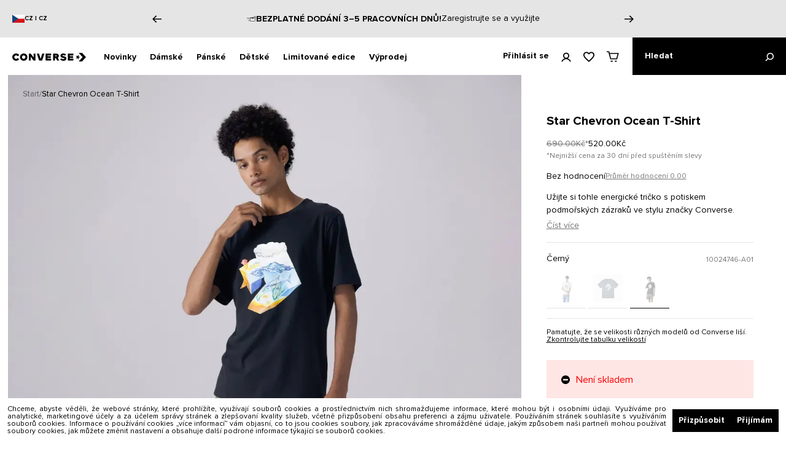

--- FILE ---
content_type: text/html; charset=utf-8
request_url: https://www.converse.cz/star-chevron-ocean-t-shirt-black-10024746-a01
body_size: 62955
content:
<!DOCTYPE html><html lang="cs"><head><meta charSet="utf-8"/><meta name="viewport" content="initial-scale=1.0, width=device-width"/><meta name="robots" content="index,follow"/><link rel="canonical" href="star-chevron-ocean-t-shirt-black-10024746-a01"/><meta name="keywords" content="Star Chevron Ocean T-Shirt Black 10024746-A01"/><link rel="preload" as="image" imagesrcset="/_next/image?url=https%3A%2F%2Fmedia.converse.cz%2Fcatalog%2Fproduct%2F1%2F0%2F10024746-a01_1_1.jpg&amp;w=1080&amp;q=75 1x, /_next/image?url=https%3A%2F%2Fmedia.converse.cz%2Fcatalog%2Fproduct%2F1%2F0%2F10024746-a01_1_1.jpg&amp;w=1920&amp;q=75 2x"/><meta name="next-head-count" content="6"/><meta name="application-name" content="Converse"/><meta name="apple-mobile-web-app-capable" content="yes"/><meta name="apple-mobile-web-app-status-bar-style" content="default"/><meta name="apple-mobile-web-app-title" content="Converse"/><meta name="format-detection" content="telephone=no"/><meta name="mobile-web-app-capable" content="yes"/><meta name="theme-color" content="#FFFFFF"/><script type="text/javascript">
  var _smid = "t0t2wjwciv687omb";
  var _smswdir = "/salesmanago-sw.js";
  var _smcustom = true;
  var _smbanners = true;
  (function(w, r, a, sm, s ) {
      if (window && window.SalesmanagoObject) {
        return;
      }

      w['SalesmanagoObject'] = r;
      w[r] = w[r] || function () {( w[r].q = w[r].q || [] ).push(arguments)};
      sm = document.createElement('script'); sm.type = 'text/javascript'; sm.async = true; sm.src = a;
      s = document.getElementsByTagName('script')[0];
      s.parentNode.insertBefore(sm, s);
  })(window, 'sm', ('https:' == document.location.protocol ? 'https://' : 'http://') + 'app3.salesmanago.pl/static/sm.js');
</script>
<script src="https://app3.salesmanago.pl/dynamic/t0t2wjwciv687omb/popups.js"></script>
<meta name="facebook-domain-verification" content="0lf1p20f5dht6c9ys5m4zzt7274l9i"/><link rel="apple-touch-icon" sizes="180x180" href="/icons/apple-touch-icon.png"/><link rel="manifest" href="/manifest.json"/><link rel="shortcut icon" href="/favicon.ico"/><link rel="preload" href="/_next/static/css/82e93a4820d36f28.css" as="style"/><link rel="stylesheet" href="/_next/static/css/82e93a4820d36f28.css" data-n-g=""/><link rel="preload" href="/_next/static/css/e95ce82f20fc6066.css" as="style"/><link rel="stylesheet" href="/_next/static/css/e95ce82f20fc6066.css" data-n-p=""/><link rel="preload" href="/_next/static/css/c060d3a6665572ad.css" as="style"/><link rel="stylesheet" href="/_next/static/css/c060d3a6665572ad.css"/><link rel="preload" href="/_next/static/css/9cd87f01c9e6a8fa.css" as="style"/><link rel="stylesheet" href="/_next/static/css/9cd87f01c9e6a8fa.css"/><link rel="preload" href="/_next/static/css/ce838ae243258b46.css" as="style"/><link rel="stylesheet" href="/_next/static/css/ce838ae243258b46.css"/><link rel="preload" href="/_next/static/css/89eaf03112fcdebb.css" as="style"/><link rel="stylesheet" href="/_next/static/css/89eaf03112fcdebb.css"/><link rel="preload" href="/_next/static/css/5f568ef020d8e383.css" as="style"/><link rel="stylesheet" href="/_next/static/css/5f568ef020d8e383.css"/><link rel="preload" href="/_next/static/css/8cdc3af79065c533.css" as="style"/><link rel="stylesheet" href="/_next/static/css/8cdc3af79065c533.css"/><link rel="preload" href="/_next/static/css/ce18677464f5c0bc.css" as="style"/><link rel="stylesheet" href="/_next/static/css/ce18677464f5c0bc.css"/><link rel="preload" href="/_next/static/css/37b9a0dafd17f7a0.css" as="style"/><link rel="stylesheet" href="/_next/static/css/37b9a0dafd17f7a0.css"/><link rel="preload" href="/_next/static/css/32f2dff75a098d8e.css" as="style"/><link rel="stylesheet" href="/_next/static/css/32f2dff75a098d8e.css"/><link rel="preload" href="/_next/static/css/c4668765aafbe13a.css" as="style"/><link rel="stylesheet" href="/_next/static/css/c4668765aafbe13a.css"/><noscript data-n-css=""></noscript><script defer="" nomodule="" src="/_next/static/chunks/polyfills-5cd94c89d3acac5f.js"></script><script defer="" src="/_next/static/chunks/SMScript.0ffa52832895e448.js"></script><script defer="" src="/_next/static/chunks/GTMScript.513c070828e1420d.js"></script><script defer="" src="/_next/static/chunks/CartSecureProvider.2da42f065b5d1a16.js"></script><script defer="" src="/_next/static/chunks/CartRestrictionContextProvider.7f54d348ade983c1.js"></script><script defer="" src="/_next/static/chunks/BlackVersionProvider.a62bc9f1a9696465.js"></script><script defer="" src="/_next/static/chunks/6404.c36c2557c69e42b0.js"></script><script defer="" src="/_next/static/chunks/54955.f2458447ffac80ed.js"></script><script defer="" src="/_next/static/chunks/88533.857c67a290669877.js"></script><script defer="" src="/_next/static/chunks/86377-705e03e10f55e748.js"></script><script defer="" src="/_next/static/chunks/23100-87de2f463dc02bab.js"></script><script defer="" src="/_next/static/chunks/79156-6946351fcad0c82b.js"></script><script defer="" src="/_next/static/chunks/24996.e2e10521001f1e60.js"></script><script defer="" src="/_next/static/chunks/31480.aebd79632cb01837.js"></script><script defer="" src="/_next/static/chunks/92228.8272e63c1baae1c4.js"></script><script defer="" src="/_next/static/chunks/14904-69a4f940fc8d1110.js"></script><script defer="" src="/_next/static/chunks/52817-5833e73a8837bc56.js"></script><script defer="" src="/_next/static/chunks/54812-6d70c8e49b1d8376.js"></script><script defer="" src="/_next/static/chunks/443.aa547b7563c3bf6d.js"></script><script defer="" src="/_next/static/chunks/72108.2be845dc678349be.js"></script><script defer="" src="/_next/static/chunks/a3d01b76.f190384f9f49142a.js"></script><script defer="" src="/_next/static/chunks/34623.73c9acbe36c14fea.js"></script><script defer="" src="/_next/static/chunks/60745.7fae5e97e0a347f3.js"></script><script defer="" src="/_next/static/chunks/73080.5cf1a322239c8b52.js"></script><script defer="" src="/_next/static/chunks/76453.2debce8c0c3e515b.js"></script><script defer="" src="/_next/static/chunks/76146.3fc770fb86b40c5a.js"></script><script defer="" src="/_next/static/chunks/28346.d0336c308a4e0770.js"></script><script defer="" src="/_next/static/chunks/25455.99bd329dbfdf38fd.js"></script><script defer="" src="/_next/static/chunks/93770.f6f5474eb697d033.js"></script><script defer="" src="/_next/static/chunks/38081.d219fd3bc7e78983.js"></script><script defer="" src="/_next/static/chunks/82299.d05c6cd89770e190.js"></script><script defer="" src="/_next/static/chunks/49076.553b6d409003cbde.js"></script><script defer="" src="/_next/static/chunks/41359.8129775d61885c15.js"></script><script defer="" src="/_next/static/chunks/52931.b9c13ffdb3b6869e.js"></script><script defer="" src="/_next/static/chunks/36956.c10c9995175b7cd5.js"></script><script src="/_next/static/chunks/webpack-e84fc9c5875f2bd6.js" defer=""></script><script src="/_next/static/chunks/framework-f39d2f79a29b0469.js" defer=""></script><script src="/_next/static/chunks/main-5f294600666bdcd6.js" defer=""></script><script src="/_next/static/chunks/pages/_app-6c8b3943b345aa6d.js" defer=""></script><script src="/_next/static/chunks/2edb282b-fbfd41d63d385647.js" defer=""></script><script src="/_next/static/chunks/99355-d96569f0e2740373.js" defer=""></script><script src="/_next/static/chunks/66019-acbae38972cb5db5.js" defer=""></script><script src="/_next/static/chunks/10396-22d57793c4ed76b4.js" defer=""></script><script src="/_next/static/chunks/2406-d252dc6e745aab6a.js" defer=""></script><script src="/_next/static/chunks/61799-70319dfc076881c7.js" defer=""></script><script src="/_next/static/chunks/pages/%5B...slug%5D-f612da37d874fa0a.js" defer=""></script><script src="/_next/static/gomWO0KEb9NjpMLXiznmN/_buildManifest.js" defer=""></script><script src="/_next/static/gomWO0KEb9NjpMLXiznmN/_ssgManifest.js" defer=""></script><script src="/_next/static/gomWO0KEb9NjpMLXiznmN/_middlewareManifest.js" defer=""></script></head><body><div id="__next" data-reactroot=""><noscript id="google_tag_manager_iframe_GTM-KWRHK8D"><iframe src="https://www.googletagmanager.com/ns.html?id=GTM-KWRHK8D" height="0" width="0" style="display: none; visibility: hidden;" /></noscript><div class="flex flex-col min-h-screen"><section class="promoBanner_container__R_1oA" id="promo-banner"><div class="promoBanner_wrapper__3Bv_H"><div class="promoBanner_infoMain__qon77"><div dir="ltr">
  <div class="promo-banner-language-wrapper">
    <svg version="1.2" baseProfile="tiny-ps" xmlns="http://www.w3.org/2000/svg" viewBox="0 0 20 13" width="20" height="13">
	<title>czech-flag-svg</title>
	<style>
		tspan { white-space:pre }
		.s0 { fill: #d7141a } 
		.s1 { fill: #ffffff } 
		.s2 { fill: #11457e } 
	</style>
	<path id="Layer" class="s0" d="m0 0h20v13h-20v-13z"></path>
	<path id="Layer" class="s1" d="m0 0h20v6.5h-20v-6.5z"></path>
	<path id="Layer" class="s2" d="m0 13v-13l10 6.5l-10 6.5z"></path>
</svg>
    <a class="
        converse-link__button-link-small
        converse-link__black
        converse-link__underline-none
        converse-link__with-underline
      " title="" href="https://www.converse.com/country-language-selector">
      CZ | CZ
    </a>
  </div>
  <div data-cms-block-reference="promo-banner-language"></div>
</div></div><div class="promoBanner_sliderMain__sW8qf"><div class="carousel_wrapper__69Dzw"><div class="slick-slider slick-initialized" dir="ltr"><button class="carousel_arrow__9du4x carousel_arrow-left__hdl35" type="button"><svg viewBox="0 0 46.7 36" class="carousel_arrow-icon-left__tScn6"><path d="m27.9 0-3.6 3.5 12.5 12.1H0v4.9h36.8l-12.5 12 3.6 3.5 18.6-18z"></path></svg></button><div class="slick-list"><div class="slick-track" style="width:900%;left:-100%"><div data-index="-1" tabindex="-1" class="slick-slide slick-cloned" aria-hidden="true" style="width:11.11111111111111%"><div><div class="promo-banner-slide-slideWrapper" style="width:100%;display:inline-block" tabindex="-1">
  <div class="promo-banner-slide-mainInfoBox">
    <div class="promo-banner-slide-mainLabel">Bezplatné vrácení do 30 dnů!</div>
  </div>
</div></div></div><div data-index="0" class="slick-slide slick-active slick-current" tabindex="-1" aria-hidden="false" style="outline:none;width:11.11111111111111%"><div><div class="promo-banner-slide-slideWrapper" style="width:100%;display:inline-block" tabindex="-1">
  <div class="promo-banner-slide-iconBox">
    <svg id="icon--return" viewBox="0 0 63 71" style="width:15px !important;height:15px !important">
      <path d="M15 25.4v27h33v-27H15zm3 3h10v2H18v-2zm27 21H18v-16h10v4l3.5-3.3 3.5 3.3v-4h10v16zm0-19H35v-2h10v2z"></path>
      <path d="M33.5 7.5l6-5.2-2-2.3-9.9 8.6L36.1 19l2.3-1.9-5.4-6.6c15 .8 27 13.3 27 28.5 0 15.7-12.8 28.5-28.5 28.5S3 54.6 3 38.9H0c0 17.4 14.1 31.5 31.5 31.5S63 56.3 63 38.9C63 22.2 49.9 8.5 33.5 7.5"></path>
    </svg>
  </div>
  <div class="promo-banner-slide-mainInfoBox">
    <div class="promo-banner-slide-mainLabel">
      Přihlaste se k odběru newsletteru.
    </div>
  </div>
  <div class="promo-banner-slide-secondaryLabel">
    Získejte slevu 15% na nákupy!
  </div>
  <a class="converse-link__button-link-medium-regular converse-link__black converse-link__underline converse-link__hover-opacity" title="" href="/newsletter-cz">
    Podrobnosti
  </a>
</div></div></div><div data-index="1" class="slick-slide" tabindex="-1" aria-hidden="true" style="outline:none;width:11.11111111111111%"><div><div class="promo-banner-slide-slideWrapper" style="width:100%;display:inline-block" tabindex="-1">
  <div class="promo-banner-slide-iconBox">
    <svg id="icon--shipping" viewBox="0 0 102 56" style="width:15px !important;height:15px !important">
      <path d="M0 22.5h32v-3H0zM8 35.5h24v-3H8zM16 48.5h16v-3H16zM88 0c-7.2 0-13.2 5.5-13.9 12.5H38v43h53V27.7c6.3-1.4 11-7 11-13.7 0-7.7-6.3-14-14-14zM69.5 15.5h4.6c.2 1.4.5 2.7 1 4h-5.6v-4zm-28.5 0h18.5v4H41v-4zm47 37H41v-30h18.5v6l5-5.2 5 5.2v-6h7.4C79.5 25.8 83.5 28 88 28v24.5zM88 25c-6.1 0-11-4.9-11-11S81.9 3 88 3s11 4.9 11 11-4.9 11-11 11z"></path>
      <path d="M88 13.5h-6.5v3H91V7h-3z"></path>
    </svg>
  </div>
  <div class="promo-banner-slide-mainInfoBox">
    <div class="promo-banner-slide-mainLabel">
      Bezplatné dodání 3–5 pracovních dnů!
    </div>
  </div>
  <a class="converse-link__button-link-medium-regular converse-link__black converse-link__underline converse-link__hover-opacity" title="" href="/register">
    Zaregistrujte se a využijte
  </a>
</div></div></div><div data-index="2" class="slick-slide" tabindex="-1" aria-hidden="true" style="outline:none;width:11.11111111111111%"><div><div class="promo-banner-slide-slideWrapper" style="width:100%;display:inline-block" tabindex="-1">
  <div class="promo-banner-slide-mainInfoBox">
    <div class="promo-banner-slide-mainLabel">
      Jediný autorizovaný eshop Converse v ČR!
    </div>
  </div>
</div></div></div><div data-index="3" class="slick-slide" tabindex="-1" aria-hidden="true" style="outline:none;width:11.11111111111111%"><div><div class="promo-banner-slide-slideWrapper" style="width:100%;display:inline-block" tabindex="-1">
  <div class="promo-banner-slide-mainInfoBox">
    <div class="promo-banner-slide-mainLabel">Bezplatné vrácení do 30 dnů!</div>
  </div>
</div></div></div><div data-index="4" tabindex="-1" class="slick-slide slick-cloned" aria-hidden="true" style="width:11.11111111111111%"><div><div class="promo-banner-slide-slideWrapper" style="width:100%;display:inline-block" tabindex="-1">
  <div class="promo-banner-slide-iconBox">
    <svg id="icon--return" viewBox="0 0 63 71" style="width:15px !important;height:15px !important">
      <path d="M15 25.4v27h33v-27H15zm3 3h10v2H18v-2zm27 21H18v-16h10v4l3.5-3.3 3.5 3.3v-4h10v16zm0-19H35v-2h10v2z"></path>
      <path d="M33.5 7.5l6-5.2-2-2.3-9.9 8.6L36.1 19l2.3-1.9-5.4-6.6c15 .8 27 13.3 27 28.5 0 15.7-12.8 28.5-28.5 28.5S3 54.6 3 38.9H0c0 17.4 14.1 31.5 31.5 31.5S63 56.3 63 38.9C63 22.2 49.9 8.5 33.5 7.5"></path>
    </svg>
  </div>
  <div class="promo-banner-slide-mainInfoBox">
    <div class="promo-banner-slide-mainLabel">
      Přihlaste se k odběru newsletteru.
    </div>
  </div>
  <div class="promo-banner-slide-secondaryLabel">
    Získejte slevu 15% na nákupy!
  </div>
  <a class="converse-link__button-link-medium-regular converse-link__black converse-link__underline converse-link__hover-opacity" title="" href="/newsletter-cz">
    Podrobnosti
  </a>
</div></div></div><div data-index="5" tabindex="-1" class="slick-slide slick-cloned" aria-hidden="true" style="width:11.11111111111111%"><div><div class="promo-banner-slide-slideWrapper" style="width:100%;display:inline-block" tabindex="-1">
  <div class="promo-banner-slide-iconBox">
    <svg id="icon--shipping" viewBox="0 0 102 56" style="width:15px !important;height:15px !important">
      <path d="M0 22.5h32v-3H0zM8 35.5h24v-3H8zM16 48.5h16v-3H16zM88 0c-7.2 0-13.2 5.5-13.9 12.5H38v43h53V27.7c6.3-1.4 11-7 11-13.7 0-7.7-6.3-14-14-14zM69.5 15.5h4.6c.2 1.4.5 2.7 1 4h-5.6v-4zm-28.5 0h18.5v4H41v-4zm47 37H41v-30h18.5v6l5-5.2 5 5.2v-6h7.4C79.5 25.8 83.5 28 88 28v24.5zM88 25c-6.1 0-11-4.9-11-11S81.9 3 88 3s11 4.9 11 11-4.9 11-11 11z"></path>
      <path d="M88 13.5h-6.5v3H91V7h-3z"></path>
    </svg>
  </div>
  <div class="promo-banner-slide-mainInfoBox">
    <div class="promo-banner-slide-mainLabel">
      Bezplatné dodání 3–5 pracovních dnů!
    </div>
  </div>
  <a class="converse-link__button-link-medium-regular converse-link__black converse-link__underline converse-link__hover-opacity" title="" href="/register">
    Zaregistrujte se a využijte
  </a>
</div></div></div><div data-index="6" tabindex="-1" class="slick-slide slick-cloned" aria-hidden="true" style="width:11.11111111111111%"><div><div class="promo-banner-slide-slideWrapper" style="width:100%;display:inline-block" tabindex="-1">
  <div class="promo-banner-slide-mainInfoBox">
    <div class="promo-banner-slide-mainLabel">
      Jediný autorizovaný eshop Converse v ČR!
    </div>
  </div>
</div></div></div><div data-index="7" tabindex="-1" class="slick-slide slick-cloned" aria-hidden="true" style="width:11.11111111111111%"><div><div class="promo-banner-slide-slideWrapper" style="width:100%;display:inline-block" tabindex="-1">
  <div class="promo-banner-slide-mainInfoBox">
    <div class="promo-banner-slide-mainLabel">Bezplatné vrácení do 30 dnů!</div>
  </div>
</div></div></div></div></div><div class=""><button class="carousel_arrow__9du4x carousel_arrow-right__hcZhw" type="button"><svg viewBox="0 0 46.7 36" class="carousel_arrow-icon-right__pHEV9"><path d="m27.9 0-3.6 3.5 12.5 12.1H0v4.9h36.8l-12.5 12 3.6 3.5 18.6-18z"></path></svg></button></div></div></div></div></div></section><header class="styles_main-header__H48_8 flex items-center justify-between w-full h-[50px] md:h-[61px] bg-white sticky top-0 left-0 z-[12] dark:border-b dark:border-dark-gray-01 border-white dark:bg-black"><div class="flex items-center max-w-[1440px] w-full h-full mx-auto justify-between md:justify-center main-header z-[13]"><nav class="flex items-center h-full w-full order-2"><ul class="styles_categories__zR2O_ flex ml-[18px] h-full"><li><div class="styles_action-button__Bwu95 text-14 font-bold cursor-pointer h-full leading-[1] px-[11px] mt-px"><button type="button" class="styles_bottom-after__DgL9F after:content-[&#x27;&#x27;] after:absolute after:left-0 after:bottom-0 after:h-[2px] after:w-0 after:bg-black relative h-full text-left transition-[width] duration-[426ms] after:!delay-0">Novinky</button></div><div class="styles_in-out-transition__DWpib absolute left-[-100%] w-[90vw] max-w-5xl z-[12] bg-white border-t-black border-t box-border mt-[-1px] flex flex-col flex-grow-1"><div class="!text-black converse-headerItem__item-content-wrapper converse-headerItem__item-content-wrapper-active"></div></div></li><li><div class="styles_action-button__Bwu95 text-14 font-bold cursor-pointer h-full leading-[1] px-[11px] mt-px"><button type="button" class="styles_bottom-after__DgL9F after:content-[&#x27;&#x27;] after:absolute after:left-0 after:bottom-0 after:h-[2px] after:w-0 after:bg-black relative h-full text-left transition-[width] duration-[426ms] after:!delay-0">Dámské</button></div><div class="styles_in-out-transition__DWpib absolute left-[-100%] w-[90vw] max-w-5xl z-[12] bg-white border-t-black border-t box-border mt-[-1px] flex flex-col flex-grow-1"><div class="!text-black converse-headerItem__item-content-wrapper converse-headerItem__item-content-wrapper-active"></div></div></li><li><div class="styles_action-button__Bwu95 text-14 font-bold cursor-pointer h-full leading-[1] px-[11px] mt-px"><button type="button" class="styles_bottom-after__DgL9F after:content-[&#x27;&#x27;] after:absolute after:left-0 after:bottom-0 after:h-[2px] after:w-0 after:bg-black relative h-full text-left transition-[width] duration-[426ms] after:!delay-0">Pánské</button></div><div class="styles_in-out-transition__DWpib absolute left-[-100%] w-[90vw] max-w-5xl z-[12] bg-white border-t-black border-t box-border mt-[-1px] flex flex-col flex-grow-1"><div class="!text-black converse-headerItem__item-content-wrapper converse-headerItem__item-content-wrapper-active"></div></div></li><li><div class="styles_action-button__Bwu95 text-14 font-bold cursor-pointer h-full leading-[1] px-[11px] mt-px"><button type="button" class="styles_bottom-after__DgL9F after:content-[&#x27;&#x27;] after:absolute after:left-0 after:bottom-0 after:h-[2px] after:w-0 after:bg-black relative h-full text-left transition-[width] duration-[426ms] after:!delay-0">Dětské</button></div><div class="styles_in-out-transition__DWpib absolute left-[-100%] w-[90vw] max-w-5xl z-[12] bg-white border-t-black border-t box-border mt-[-1px] flex flex-col flex-grow-1"><div class="!text-black converse-headerItem__item-content-wrapper converse-headerItem__item-content-wrapper-active"></div></div></li><li><div class="styles_action-button__Bwu95 text-14 font-bold cursor-pointer h-full leading-[1] px-[11px] mt-px"><button type="button" class="styles_bottom-after__DgL9F after:content-[&#x27;&#x27;] after:absolute after:left-0 after:bottom-0 after:h-[2px] after:w-0 after:bg-black relative h-full text-left transition-[width] duration-[426ms] after:!delay-0">Limitované edice</button></div><div class="styles_in-out-transition__DWpib absolute left-[-100%] w-[90vw] max-w-5xl z-[12] bg-white border-t-black border-t box-border mt-[-1px] flex flex-col flex-grow-1"><div class="!text-black converse-headerItem__item-content-wrapper converse-headerItem__item-content-wrapper-active"></div></div></li><li><div class="styles_action-button__Bwu95 text-14 font-bold cursor-pointer h-full leading-[1] px-[11px] mt-px"><button type="button" class="styles_bottom-after__DgL9F after:content-[&#x27;&#x27;] after:absolute after:left-0 after:bottom-0 after:h-[2px] after:w-0 after:bg-black relative h-full text-left transition-[width] duration-[426ms] after:!delay-0">Výprodej</button></div><div class="styles_in-out-transition__DWpib absolute left-[-100%] w-[90vw] max-w-5xl z-[12] bg-white border-t-black border-t box-border mt-[-1px] flex flex-col flex-grow-1"><div class="!text-black converse-headerItem__item-content-wrapper converse-headerItem__item-content-wrapper-active"></div></div></li></ul></nav><div class="order-2 md:order-1"><a class="flex items-center justify-center h-full w-full md:w-[120px] md:ml-5 pb-[2px] md:pb-0 md:pt-[2px]" href="/"><svg viewBox="0 0 805.4 94" class="w-[112px] md:w-[140px]"><path d="M724.9 40.6V20.2l-11.6 16.5-19.3-6.3L706.1 47l-11.9 16.5 19.1-6.3 11.6 16.6V53.3l19.5-6.3-19.5-6.4z"></path><path d="M762.6 0h-36.7l42.8 47-42.8 47h36.7l42.8-47-42.8-47zm-721 27.5c5.8 0 11.5 2.8 15.3 7.5l1.4 1.7 17.9-12.3-1.6-2c-7.9-9.9-20-15.6-33-15.6C18.7 6.8 0 24.7 0 46.6s18.7 39.8 41.6 39.8c12.9 0 24.9-5.6 32.8-15.3l1.6-2-17.9-12.3-1.4 1.7c-3.9 4.7-9.4 7.4-15.2 7.4-10.6 0-19.6-8.8-19.6-19.2.1-10.4 9.1-19.2 19.7-19.2zm192.3 23.9L201.5 9h-20.6v75h20V42l30.2 42h22.8V9h-20v42.4zm77 11c0 .6-.8.7-1.2.7-.3 0-.9-.1-1.2-.8L291.9 9h-23l24.5 75h32.7l24.5-75h-23l-16.7 53.4zm186.2-9c8-4.6 12.6-13 11.9-22.2-.9-12.5-11.8-22.1-24.8-22.1h-38.3v75h20v-27h9c.9 0 1.7.1 2.3.9l12.9 26.1h22.5l-15.5-30.7zM483.6 37H466v-8h17.6c2.4 0 4.4 1.6 4.4 4s-2 4-4.4 4zm124.3 47h60V64h-40v-9h36V37h-36v-8h40V9h-60v75zm-45.2-46.7c-10.7-2.4-13.8-4-13.8-7.5v-.2c0-2.8 2.1-5 7.3-5 6.9 0 12.5 2.2 20 6.7l12-14.2c-8.4-6.7-18.5-10.3-31.6-10.3-18.6 0-29.7 10.4-29.7 24.8v.2c0 15.9 13.1 20.6 29.6 24.3 10.5 2.4 13.4 4.2 13.4 7.4v.2c0 3.3-3.7 5.3-9.5 5.3-9 0-17.8-3.2-25.4-9.3L522.9 74c9.5 8.5 23.3 12.8 37 12.8 18.8 0 32-9.4 32-25.2v-.2c0-14.5-11.4-20.2-29.2-24.1zM124.8 6.9c-22.4 0-40.6 17.9-40.6 39.8 0 22 18.2 39.8 40.6 39.8 22.4 0 40.6-17.9 40.6-39.8 0-22-18.2-39.8-40.6-39.8zm0 58.8c-10.5 0-19-8.5-19-19s8.5-19 19-19 19 8.5 19 19-8.5 19-19 19zM364.9 84h60V64h-40v-9h36V37h-36v-8h40V9h-60v75z"></path></svg></a></div><div class="flex h-full w-full justify-end order-3 max-w-[25%] md:max-w-none"><ul class="styles_categories__zR2O_ flex items-center justify-center h-full md:pr-[10px]"><div class="relative flex items-center"><button type="button" class="h-full font-bold cursor-pointer text-14"><li class="flex items-center justify-center md:px-[10px] h-full"><span class="hidden lg:block whitespace-nowrap">Přihlásit se</span><svg viewBox="0 0 32 30" xmlns="http://www.w3.org/2000/svg" class="w-[17px] h-[18px] md:w-4 md:h-4 mt-[2px] ml-[20px]"><path d="M16 3.8c3.6 0 6.6 3 6.6 6.6S19.6 17 16 17s-6.6-3-6.6-6.6 3-6.6 6.6-6.6M6 10.4c0 3.7 2.1 6.9 5.1 8.6-4.9 1.6-9 5.4-10.7 10.5h3.7c2.1-4.7 6.7-7.9 11.9-7.9s9.9 3.1 11.9 7.9h3.7c-1.7-5.1-5.7-8.9-10.7-10.5 3-1.7 5.1-4.9 5.1-8.6 0-5.5-4.5-10-10-10S6 4.9 6 10.4"></path></svg></li></button><div style="transition:opacity 213ms ease-in,transform 213ms ease-in,visibility 213ms,-webkit-transform 213ms ease-in" class="absolute bg-white pt-[11px] top-10 left-[-14px] w-[220px] border border-light-gray-02 border-t-white translate-y-[-60px] opacity-0 invisible z-10"><div class="px-5"><a class="flex text-[15px] leading-[15px] font-normal mb-5 w-full" href="/user-account"><svg viewBox="0 0 32 30" xmlns="http://www.w3.org/2000/svg" class="w-4 mr-4"><path d="M16 3.8c3.6 0 6.6 3 6.6 6.6S19.6 17 16 17s-6.6-3-6.6-6.6 3-6.6 6.6-6.6M6 10.4c0 3.7 2.1 6.9 5.1 8.6-4.9 1.6-9 5.4-10.7 10.5h3.7c2.1-4.7 6.7-7.9 11.9-7.9s9.9 3.1 11.9 7.9h3.7c-1.7-5.1-5.7-8.9-10.7-10.5 3-1.7 5.1-4.9 5.1-8.6 0-5.5-4.5-10-10-10S6 4.9 6 10.4"></path></svg>Můj účet</a><a class="flex text-[15px] leading-[15px] font-normal mb-5 w-full" href="/user-account/order-history"><svg viewBox="0 0 36 30" class="w-4 mr-4"><path d="M0 0v30h36V0H0zm3 3h10.5v3.5H3V3zm30 24H3V9.5h10.5V14L18 9.9l4.5 4.1V9.5H33V27zm0-20.5H22.5V3H33v3.5z"></path></svg>Moje objednávky</a><a class="flex text-[15px] leading-[15px] font-normal mb-5 w-full" href="/user-account/wishlist"><svg viewBox="0 0 20 19" xmlns="http://www.w3.org/2000/svg" class="w-4 mr-4"><path d="M14.5 0c-1.74 0-3.41.81-4.5 2.09C8.91.81 7.24 0 5.5 0 2.42 0 0 2.42 0 5.5c0 3.78 3.4 6.86 8.55 11.54L10 18.35l1.45-1.32C16.6 12.36 20 9.28 20 5.5 20 2.42 17.58 0 14.5 0Zm-4.4 15.55-.1.1-.1-.1C5.14 11.24 2 8.39 2 5.5 2 3.5 3.5 2 5.5 2c1.54 0 3.04.99 3.57 2.36h1.87C11.46 2.99 12.96 2 14.5 2c2 0 3.5 1.5 3.5 3.5 0 2.89-3.14 5.74-7.9 10.05Z"></path></svg>Oblíbené</a></div><div class="flex w-full border-t border-t-light-gray-02"><button type="button" class="pb-5 pt-4 px-5 w-full text-left text-[15px] leading-[15px] font-normal">Odhlásit se</button></div></div></div><button type="button" class="hidden h-full md:block"><li class="flex items-center justify-center md:px-[10px] h-full"><svg viewBox="0 0 20 19" xmlns="http://www.w3.org/2000/svg" class="w-[18px] h-[18px] mt-[2px]"><path d="M14.5 0c-1.74 0-3.41.81-4.5 2.09C8.91.81 7.24 0 5.5 0 2.42 0 0 2.42 0 5.5c0 3.78 3.4 6.86 8.55 11.54L10 18.35l1.45-1.32C16.6 12.36 20 9.28 20 5.5 20 2.42 17.58 0 14.5 0Zm-4.4 15.55-.1.1-.1-.1C5.14 11.24 2 8.39 2 5.5 2 3.5 3.5 2 5.5 2c1.54 0 3.04.99 3.57 2.36h1.87C11.46 2.99 12.96 2 14.5 2c2 0 3.5 1.5 3.5 3.5 0 2.89-3.14 5.74-7.9 10.05Z"></path></svg></li></button><li class="flex items-center justify-center pl-[9px] md:px-[10px] h-full"><div class="relative flex items-center justify-center h-full text-black"><button type="button" class="relative h-full cursor-pointer"><svg viewBox="0 0 41 35" xmlns="http://www.w3.org/2000/svg" class="w-5 h-5"><path d="M0 0v3.4h5.836l6.098 23.448H34.94L40.528 5.46H9.866L8.478 0H0zm10.746 8.86h25.382l-3.814 14.588H14.56L10.746 8.86zm2.21 22.589.79 3.4h6.002v-3.4zm14.168 0v3.4h6.002l.776-3.4z" fill-rule="evenodd"></path></svg></button></div></li></ul><div><div></div></div><button type="button" class="flex justify-center items-center lg:max-w-[250px] md:bg-black lg:px-5 w-[40px] pl-3 md:pl-0 md:w-[60px] lg:w-[50%] transition-all duration-300 pr-2 mr-1 ml-0.5 md:mr-0"><span class="text-white text-14 font-bold mr-auto hidden lg:block">Hledat</span><svg viewBox="0 0 32 32" xmlns="http://www.w3.org/2000/svg" class="w-[17px] h-[17px] lg:w-[14px] lg:h-[14px] md:fill-white mt-[2px] dark:fill-white"><path d="M19 0C11.8 0 6 5.8 6 13c0 3 1 5.7 2.7 7.9L.8 28.8l2.4 2.4 7.9-7.9C13.3 25 16 26 19 26c7.2 0 13-5.8 13-13S26.2 0 19 0zm0 22.5c-5.3 0-9.5-4.3-9.5-9.5s4.3-9.5 9.5-9.5c5.3 0 9.5 4.3 9.5 9.5s-4.2 9.5-9.5 9.5z"></path></svg></button></div></div></header><div class=""><div class="flex justify-between items-start flex-col md:flex-row dark:bg-black dark:text-white container"><div class="w-full md:max-w-[66.666%] md:basis-2/3"><div class="relative"><div class="absolute w-full top-0 left-0 z-1 flex items-center justify-end md:justify-between px-5 pt-3 md:px-6 md:pt-6 gap-5 dark:text-black"><nav><ol class="flex items-center gap-x-2 text-primaryText w-full relative overflow-hidden dark:text-white dark:!text-black"><li class="leading-none"><a class="inline opacity-50 hover:underline text-13" href="/">Start</a></li><li class="flex items-center leading-none gap-x-2"><span class="opacity-50">/</span><p class="inline cursor-pointer hover:underline text-13 whitespace-nowrap">Star Chevron Ocean T-Shirt</p></li></ol></nav><div class="flex flex-col items-end"></div></div><button aria-label="" type="button" class="relative cursor-gallery"><span style="box-sizing:border-box;display:inline-block;overflow:hidden;width:initial;height:initial;background:none;opacity:1;border:0;margin:0;padding:0;position:relative;max-width:100%"><span style="box-sizing:border-box;display:block;width:initial;height:initial;background:none;opacity:1;border:0;margin:0;padding:0;max-width:100%"><img style="display:block;max-width:100%;width:initial;height:initial;background:none;opacity:1;border:0;margin:0;padding:0" alt="" aria-hidden="true" src="data:image/svg+xml,%3csvg%20xmlns=%27http://www.w3.org/2000/svg%27%20version=%271.1%27%20width=%27950%27%20height=%27850%27/%3e"/></span><img alt="" srcSet="/_next/image?url=https%3A%2F%2Fmedia.converse.cz%2Fcatalog%2Fproduct%2F1%2F0%2F10024746-a01_1_1.jpg&amp;w=1080&amp;q=75 1x, /_next/image?url=https%3A%2F%2Fmedia.converse.cz%2Fcatalog%2Fproduct%2F1%2F0%2F10024746-a01_1_1.jpg&amp;w=1920&amp;q=75 2x" src="/_next/image?url=https%3A%2F%2Fmedia.converse.cz%2Fcatalog%2Fproduct%2F1%2F0%2F10024746-a01_1_1.jpg&amp;w=1920&amp;q=75" decoding="async" data-nimg="intrinsic" style="position:absolute;top:0;left:0;bottom:0;right:0;box-sizing:border-box;padding:0;border:none;margin:auto;display:block;width:0;height:0;min-width:100%;max-width:100%;min-height:100%;max-height:100%;object-fit:cover"/></span></button><ul class="mt-4 px-[3.125rem] grid grid-flow-row grid-cols-2 gap-4"><li><button aria-label="" type="button" class="flex h-fit cursor-gallery"><span style="box-sizing:border-box;display:inline-block;overflow:hidden;width:initial;height:initial;background:none;opacity:1;border:0;margin:0;padding:0;position:relative;max-width:100%"><span style="box-sizing:border-box;display:block;width:initial;height:initial;background:none;opacity:1;border:0;margin:0;padding:0;max-width:100%"><img style="display:block;max-width:100%;width:initial;height:initial;background:none;opacity:1;border:0;margin:0;padding:0" alt="" aria-hidden="true" src="data:image/svg+xml,%3csvg%20xmlns=%27http://www.w3.org/2000/svg%27%20version=%271.1%27%20width=%27450%27%20height=%27450%27/%3e"/></span><img alt="" src="[data-uri]" decoding="async" data-nimg="intrinsic" style="position:absolute;top:0;left:0;bottom:0;right:0;box-sizing:border-box;padding:0;border:none;margin:auto;display:block;width:0;height:0;min-width:100%;max-width:100%;min-height:100%;max-height:100%;object-fit:cover"/><noscript><img alt="" srcSet="/_next/image?url=https%3A%2F%2Fmedia.converse.cz%2Fcatalog%2Fproduct%2F1%2F0%2F10024746-a01_6_1.jpg&amp;w=640&amp;q=75 1x, /_next/image?url=https%3A%2F%2Fmedia.converse.cz%2Fcatalog%2Fproduct%2F1%2F0%2F10024746-a01_6_1.jpg&amp;w=1080&amp;q=75 2x" src="/_next/image?url=https%3A%2F%2Fmedia.converse.cz%2Fcatalog%2Fproduct%2F1%2F0%2F10024746-a01_6_1.jpg&amp;w=1080&amp;q=75" decoding="async" data-nimg="intrinsic" style="position:absolute;top:0;left:0;bottom:0;right:0;box-sizing:border-box;padding:0;border:none;margin:auto;display:block;width:0;height:0;min-width:100%;max-width:100%;min-height:100%;max-height:100%;object-fit:cover" loading="lazy"/></noscript></span></button></li><li><button aria-label="" type="button" class="flex h-fit cursor-gallery"><span style="box-sizing:border-box;display:inline-block;overflow:hidden;width:initial;height:initial;background:none;opacity:1;border:0;margin:0;padding:0;position:relative;max-width:100%"><span style="box-sizing:border-box;display:block;width:initial;height:initial;background:none;opacity:1;border:0;margin:0;padding:0;max-width:100%"><img style="display:block;max-width:100%;width:initial;height:initial;background:none;opacity:1;border:0;margin:0;padding:0" alt="" aria-hidden="true" src="data:image/svg+xml,%3csvg%20xmlns=%27http://www.w3.org/2000/svg%27%20version=%271.1%27%20width=%27450%27%20height=%27450%27/%3e"/></span><img alt="" src="[data-uri]" decoding="async" data-nimg="intrinsic" style="position:absolute;top:0;left:0;bottom:0;right:0;box-sizing:border-box;padding:0;border:none;margin:auto;display:block;width:0;height:0;min-width:100%;max-width:100%;min-height:100%;max-height:100%;object-fit:cover"/><noscript><img alt="" srcSet="/_next/image?url=https%3A%2F%2Fmedia.converse.cz%2Fcatalog%2Fproduct%2F1%2F0%2F10024746-a01_5_1.jpg&amp;w=640&amp;q=75 1x, /_next/image?url=https%3A%2F%2Fmedia.converse.cz%2Fcatalog%2Fproduct%2F1%2F0%2F10024746-a01_5_1.jpg&amp;w=1080&amp;q=75 2x" src="/_next/image?url=https%3A%2F%2Fmedia.converse.cz%2Fcatalog%2Fproduct%2F1%2F0%2F10024746-a01_5_1.jpg&amp;w=1080&amp;q=75" decoding="async" data-nimg="intrinsic" style="position:absolute;top:0;left:0;bottom:0;right:0;box-sizing:border-box;padding:0;border:none;margin:auto;display:block;width:0;height:0;min-width:100%;max-width:100%;min-height:100%;max-height:100%;object-fit:cover" loading="lazy"/></noscript></span></button></li><li><button aria-label="" type="button" class="flex h-fit cursor-gallery"><span style="box-sizing:border-box;display:inline-block;overflow:hidden;width:initial;height:initial;background:none;opacity:1;border:0;margin:0;padding:0;position:relative;max-width:100%"><span style="box-sizing:border-box;display:block;width:initial;height:initial;background:none;opacity:1;border:0;margin:0;padding:0;max-width:100%"><img style="display:block;max-width:100%;width:initial;height:initial;background:none;opacity:1;border:0;margin:0;padding:0" alt="" aria-hidden="true" src="data:image/svg+xml,%3csvg%20xmlns=%27http://www.w3.org/2000/svg%27%20version=%271.1%27%20width=%27450%27%20height=%27450%27/%3e"/></span><img alt="" src="[data-uri]" decoding="async" data-nimg="intrinsic" style="position:absolute;top:0;left:0;bottom:0;right:0;box-sizing:border-box;padding:0;border:none;margin:auto;display:block;width:0;height:0;min-width:100%;max-width:100%;min-height:100%;max-height:100%;object-fit:cover"/><noscript><img alt="" srcSet="/_next/image?url=https%3A%2F%2Fmedia.converse.cz%2Fcatalog%2Fproduct%2F1%2F0%2F10024746-a01_4_1.jpg&amp;w=640&amp;q=75 1x, /_next/image?url=https%3A%2F%2Fmedia.converse.cz%2Fcatalog%2Fproduct%2F1%2F0%2F10024746-a01_4_1.jpg&amp;w=1080&amp;q=75 2x" src="/_next/image?url=https%3A%2F%2Fmedia.converse.cz%2Fcatalog%2Fproduct%2F1%2F0%2F10024746-a01_4_1.jpg&amp;w=1080&amp;q=75" decoding="async" data-nimg="intrinsic" style="position:absolute;top:0;left:0;bottom:0;right:0;box-sizing:border-box;padding:0;border:none;margin:auto;display:block;width:0;height:0;min-width:100%;max-width:100%;min-height:100%;max-height:100%;object-fit:cover" loading="lazy"/></noscript></span></button></li></ul></div><div id="description" class="DescriptionSection_descriptionWrapper__ycqKC my-14 py-12 md:mb-0 md:border-t border-light-gray-02"><div class="hidden md:block"><div class="builder-component builder-component-da81d6418b6e4d6db908754f189b25c0" data-name="product-page-punch" data-source="Rendered by Builder.io"><div class="builder-content" builder-content-id="da81d6418b6e4d6db908754f189b25c0" builder-model="product-page-punch"><div data-builder-component="product-page-punch" data-builder-content-id="da81d6418b6e4d6db908754f189b25c0"><style data-emotion-css="h47494">.css-h47494{display:-webkit-box;display:-webkit-flex;display:-ms-flexbox;display:flex;-webkit-flex-direction:column;-ms-flex-direction:column;flex-direction:column;-webkit-align-items:stretch;-webkit-box-align:stretch;-ms-flex-align:stretch;align-items:stretch;}</style><div class="builder-blocks css-h47494" builder-type="blocks"><style data-emotion-css="pfuq0s">.css-pfuq0s.builder-block{display:-webkit-box;display:-webkit-flex;display:-ms-flexbox;display:flex;-webkit-flex-direction:column;-ms-flex-direction:column;flex-direction:column;position:relative;-webkit-flex-shrink:0;-ms-flex-negative:0;flex-shrink:0;box-sizing:border-box;margin-bottom:50px;}</style><div class="builder-block builder-c47cdb9e5a4d44e89eac10e45b48bf30 builder-has-component css-pfuq0s" builder-id="builder-c47cdb9e5a4d44e89eac10e45b48bf30"></div><div class="builder-block builder-da09f37cf9d841b79a76c6b48ee947f9 builder-has-component css-pfuq0s" builder-id="builder-da09f37cf9d841b79a76c6b48ee947f9"></div><style data-emotion-css="1d96cgi">.css-1d96cgi.builder-block{display:-webkit-box;display:-webkit-flex;display:-ms-flexbox;display:flex;-webkit-flex-direction:column;-ms-flex-direction:column;flex-direction:column;position:relative;-webkit-flex-shrink:0;-ms-flex-negative:0;flex-shrink:0;box-sizing:border-box;margin-top:20px;margin-bottom:20px;}</style><div class="builder-block builder-264d92111529495e836d54bbc3d912cc builder-has-component css-1d96cgi" builder-id="builder-264d92111529495e836d54bbc3d912cc"></div><style data-emotion-css="1n465md">.css-1n465md.builder-block{height:0;width:0;display:block;opacity:0;overflow:hidden;pointer-events:none;}</style><img src="https://cdn.builder.io/api/v1/pixel?apiKey=66c99e76cbef49ac9f4451f9edffb2b7" aria-hidden="true" alt="" role="presentation" width="0" height="0" class="builder-block builder-pixel-nx18jy34u7r css-1n465md" builder-id="builder-pixel-nx18jy34u7r"/></div></div></div></div></div><div class="md:w-2/3"><div id="unfold-content" class="converse-productDetails__unfold-content">     <h3 class="converse-productDetails__headline">HLUBINNÉ OBJEVY</h3><div class="converse-productDetails__body">Už nemusíte do žádného mořského muzea nebo akvária – na tomhle tričku s mořskou tématikou jsou zázraky oceánu v plné kráse. Značka Converse zde využila své ikonické logo Star Chevron, aby v pestrých barvách zobrazila život v oceánu. Díky měkkému bavlněnému žerzeji s pestrým gumovým potiskem budete dělat vlny všude, kam se vydáte.</div><h3 class="converse-productDetails__sub-headline">DETAILY PRODUKTU</h3><ul class="converse-productDetails__bulleted-list"> <li class="converse-productDetails__bulleted-item">Tričko s potiskem klasického střihu </li> <li class="converse-productDetails__bulleted-item">Měkký žerzej ze 100% bavlny </li> <li class="converse-productDetails__bulleted-item">3D potisk oceánu přes logo Star Chevron vepředu </li> <li class="converse-productDetails__bulleted-item">Odolný a flexibilní gumový potisk </li> <li class="converse-productDetails__bulleted-item">Klasický kulatý výstřih </li></ul></div></div></div><div class=""><div class="pb-10 text-center border-t border-black dark:border-dark-gray-01 md:text-left"><div class="mb-[15px]" id="sm_pdp_id"></div><div class="pt-6"><h2 class="text-24 md:text-[34px] font-bold">Recenze ostatních osob</h2><p class="text-mid-gray-02 text-13 md:text-14 md:mt-2">Hodnocení a recenze od komunity Converse. Níže uvedené recenze nejsou ověřeny z hlediska jejich původu od spotřebitelů, kteří produkt používali nebo zakoupili.</p></div><div class="flex lg:w-1/2 mt-[50px]"><div class="button_button-wrapper__9TgyK button_base-fluid__Wz9GR"><button type="button" class="button_base__u7vqp button_base-large__p7aZO button_base-fluid__Wz9GR button_outline-black__c4srJ">Přidat svou recenzi</button></div></div></div></div></div><div class="max-w-full md:max-w-[42%] lg:max-w-1/3 w-full md:basis-[42%] lg:basis-1/3 md:sticky md:top-5 h-fit md:p-[3.23%] md:pt-[60px] pb-0"><div class="w-full"><h1 class="font-bold text-20 mb-3">Star Chevron Ocean T-Shirt</h1><div class="mb-3"><div class="flex items-center gap-2"><p class="text-mid-gray-02"><del>690.00Kč</del>*</p><div class="flex gap-1"><p>520.00Kč</p></div></div><div class="text-12 text-mid-gray-02">*<!-- -->Nejnižší cena za 30 dní před spuštěním slevy</div></div><div class="flex flex-col md:flex-row md:gap-4 md:items-center"><span class="leading-6">Bez hodnocení</span><div class="inline leading-5 underline text-mid-gray-02 text-12">Průměr hodnocení<!-- --> <!-- -->0.00</div></div><div class="pb-4 mt-3 text-center md:text-left"><div><div class="converse-productDetails__body">Užijte si tohle energické tričko s potiskem podmořských zázraků ve stylu značky Converse.</div></div><button type="button" class="mt-1 underline duration-150 ease-out text-mid-gray-02 hover:opacity-75 text-13 md:text-14">Číst více</button></div><div class="py-4 border-y border-b-light-gray-02 border-t-black md:border-t-light-gray-02 dark:border-t-white md:dark:border-t-dark-gray-01"><div class="flex items-end justify-between"><p>Černý</p><p class="text-mid-gray-02 text-12">10024746-A01</p></div><ul class="relative w-full gap-1 overflow-x-auto font-bold md:grid md:grid-cols-5 md:grid-flow-row whitespace-nowrap md:whitespace-normal scrollbar-hide pt-3"><li class="inline-block w-1/5 mr-1 md:w-full md:block md:mr-0 last:mr-0"><div class="border-b border-light-gray-02 flex justify-center relative"><a class="opacity-30" href="/star-chevron-ocean-t-shirt-white-10024746-a02"><span style="box-sizing:border-box;display:inline-block;overflow:hidden;width:initial;height:initial;background:none;opacity:1;border:0;margin:0;padding:0;position:relative;max-width:100%"><span style="box-sizing:border-box;display:block;width:initial;height:initial;background:none;opacity:1;border:0;margin:0;padding:0;max-width:100%"><img style="display:block;max-width:100%;width:initial;height:initial;background:none;opacity:1;border:0;margin:0;padding:0" alt="" aria-hidden="true" src="data:image/svg+xml,%3csvg%20xmlns=%27http://www.w3.org/2000/svg%27%20version=%271.1%27%20width=%2750%27%20height=%2750%27/%3e"/></span><img alt="Star Chevron Ocean T-Shirt" src="[data-uri]" decoding="async" data-nimg="intrinsic" style="position:absolute;top:0;left:0;bottom:0;right:0;box-sizing:border-box;padding:0;border:none;margin:auto;display:block;width:0;height:0;min-width:100%;max-width:100%;min-height:100%;max-height:100%;object-fit:contain"/><noscript><img alt="Star Chevron Ocean T-Shirt" srcSet="/_next/image?url=https%3A%2F%2Fmedia.converse.cz%2Fcatalog%2Fproduct%2F1%2F0%2F10024746-a02_white_5.jpg&amp;w=64&amp;q=75 1x, /_next/image?url=https%3A%2F%2Fmedia.converse.cz%2Fcatalog%2Fproduct%2F1%2F0%2F10024746-a02_white_5.jpg&amp;w=128&amp;q=75 2x" src="/_next/image?url=https%3A%2F%2Fmedia.converse.cz%2Fcatalog%2Fproduct%2F1%2F0%2F10024746-a02_white_5.jpg&amp;w=128&amp;q=75" decoding="async" data-nimg="intrinsic" style="position:absolute;top:0;left:0;bottom:0;right:0;box-sizing:border-box;padding:0;border:none;margin:auto;display:block;width:0;height:0;min-width:100%;max-width:100%;min-height:100%;max-height:100%;object-fit:contain" loading="lazy"/></noscript></span></a></div></li><li class="inline-block w-1/5 mr-1 md:w-full md:block md:mr-0 last:mr-0"><div class="border-b border-light-gray-02 flex justify-center relative"><a class="opacity-30" href="/star-chevron-ocean-t-shirt-blue-10024746-a03"><span style="box-sizing:border-box;display:inline-block;overflow:hidden;width:initial;height:initial;background:none;opacity:1;border:0;margin:0;padding:0;position:relative;max-width:100%"><span style="box-sizing:border-box;display:block;width:initial;height:initial;background:none;opacity:1;border:0;margin:0;padding:0;max-width:100%"><img style="display:block;max-width:100%;width:initial;height:initial;background:none;opacity:1;border:0;margin:0;padding:0" alt="" aria-hidden="true" src="data:image/svg+xml,%3csvg%20xmlns=%27http://www.w3.org/2000/svg%27%20version=%271.1%27%20width=%2750%27%20height=%2750%27/%3e"/></span><img alt="Star Chevron Ocean T-Shirt" src="[data-uri]" decoding="async" data-nimg="intrinsic" style="position:absolute;top:0;left:0;bottom:0;right:0;box-sizing:border-box;padding:0;border:none;margin:auto;display:block;width:0;height:0;min-width:100%;max-width:100%;min-height:100%;max-height:100%;object-fit:contain"/><noscript><img alt="Star Chevron Ocean T-Shirt" srcSet="/_next/image?url=https%3A%2F%2Fmedia.converse.cz%2Fcatalog%2Fproduct%2F1%2F0%2F10024746-a03_white_5.jpg&amp;w=64&amp;q=75 1x, /_next/image?url=https%3A%2F%2Fmedia.converse.cz%2Fcatalog%2Fproduct%2F1%2F0%2F10024746-a03_white_5.jpg&amp;w=128&amp;q=75 2x" src="/_next/image?url=https%3A%2F%2Fmedia.converse.cz%2Fcatalog%2Fproduct%2F1%2F0%2F10024746-a03_white_5.jpg&amp;w=128&amp;q=75" decoding="async" data-nimg="intrinsic" style="position:absolute;top:0;left:0;bottom:0;right:0;box-sizing:border-box;padding:0;border:none;margin:auto;display:block;width:0;height:0;min-width:100%;max-width:100%;min-height:100%;max-height:100%;object-fit:contain" loading="lazy"/></noscript></span></a></div></li><li class="inline-block w-1/5 mr-1 md:w-full md:block md:mr-0 last:mr-0"><div class="border-b border-light-gray-02 flex justify-center relative !border-black dark:!border-white"><a class="opacity-30" href="/star-chevron-ocean-t-shirt-black-10024746-a01"><span style="box-sizing:border-box;display:inline-block;overflow:hidden;width:initial;height:initial;background:none;opacity:1;border:0;margin:0;padding:0;position:relative;max-width:100%"><span style="box-sizing:border-box;display:block;width:initial;height:initial;background:none;opacity:1;border:0;margin:0;padding:0;max-width:100%"><img style="display:block;max-width:100%;width:initial;height:initial;background:none;opacity:1;border:0;margin:0;padding:0" alt="" aria-hidden="true" src="data:image/svg+xml,%3csvg%20xmlns=%27http://www.w3.org/2000/svg%27%20version=%271.1%27%20width=%2750%27%20height=%2750%27/%3e"/></span><img alt="Star Chevron Ocean T-Shirt" src="[data-uri]" decoding="async" data-nimg="intrinsic" style="position:absolute;top:0;left:0;bottom:0;right:0;box-sizing:border-box;padding:0;border:none;margin:auto;display:block;width:0;height:0;min-width:100%;max-width:100%;min-height:100%;max-height:100%;object-fit:contain"/><noscript><img alt="Star Chevron Ocean T-Shirt" srcSet="/_next/image?url=https%3A%2F%2Fmedia.converse.cz%2Fcatalog%2Fproduct%2F1%2F0%2F10024746-a01_white_3.jpg&amp;w=64&amp;q=75 1x, /_next/image?url=https%3A%2F%2Fmedia.converse.cz%2Fcatalog%2Fproduct%2F1%2F0%2F10024746-a01_white_3.jpg&amp;w=128&amp;q=75 2x" src="/_next/image?url=https%3A%2F%2Fmedia.converse.cz%2Fcatalog%2Fproduct%2F1%2F0%2F10024746-a01_white_3.jpg&amp;w=128&amp;q=75" decoding="async" data-nimg="intrinsic" style="position:absolute;top:0;left:0;bottom:0;right:0;box-sizing:border-box;padding:0;border:none;margin:auto;display:block;width:0;height:0;min-width:100%;max-width:100%;min-height:100%;max-height:100%;object-fit:contain" loading="lazy"/></noscript></span></a></div></li></ul></div><div class="ProductRightSide_sizeChartCmsBlockWrapper__2ChUc"><div class="pdp-size-chart-guide-section">
  <div class="pdp-size-chart-guide-section-details">
    <div class="pdp-size-chart-guide-section-details-text">
      Pamatujte, že se velikosti různých modelů od Converse liší.
    </div>
    <a class="pdp-size-chart-guide-section-details-link" href="/tabulka-velikosti" target="_blank" rel="noreferrer">
      <u>Zkontrolujte tabulku velikostí</u>
    </a>
  </div>
</div>
<div data-cms-block-reference="pdp-size-chart-guide"></div></div><div><div class="mb-4"><div class="notification_wrapper__XNlOn wrapper--inline notification_wrapper--danger__p0CRZ"><div><svg xmlns="http://www.w3.org/2000/svg" viewBox="0 0 496 496" style="enable-background:new 0 0 496 496" xml:space="preserve" height="14" width="14"><path d="M248 0C111 0 0 111 0 248s111 248 248 248 248-111 248-248S385 0 248 0zm144 276c0 6.6-5.4 12-12 12H116c-6.6 0-12-5.4-12-12v-56c0-6.6 5.4-12 12-12h264c6.6 0 12 5.4 12 12v56z"></path></svg></div><div class="notification_content__I4YAe">Není skladem</div></div></div><div class="relative"><button class="p-4 font-bold flex items-center justify-between w-full border border-light-gray-02 !opacity-50 !cursor-not-allowed" id="headlessui-listbox-button-undefined" type="button" aria-haspopup="listbox" disabled="" data-headlessui-state="disabled">Vybrat velikost<span><svg class="w-[17px] ease-out duration-150 dark:fill-white" aria-hidden="true" data-prefix="fas" data-icon="chevron-down" xmlns="http://www.w3.org/2000/svg" viewBox="0 0 100 100" height="20" width="20"><path d="m94.671 22.139-44.74 44.594L5.19 22.14 0 27.347l49.93 49.768 49.932-49.768z"></path></svg></span></button></div><div class="mt-6"><div class="flex flex-col gap-y-2"><div></div><div class="flex gap-[1px]"><button type="button" disabled="" class="w-full text-left px-4 h-[53px] flex items-center font-bold text-white bg-black border border-black dark:text-black dark:bg-white dark:border-white duration-150 ease-out hover:bg-white hover:text-black dark:hover:bg-black dark:hover:text-white disabled:!bg-light-gray-02 disabled:!border-light-gray-02 disabled:!text-secondary disabled:cursor-not-allowed">Do košíku</button><button type="button" aria-label="Přidejte produkt do seznamu přání" class="flex-1 group px-4 w-[53px] h-[53px] flex items-center justify-center bg-black dark:bg-white border border-black dark:border-white duration-150 ease-out"><svg xmlns="http://www.w3.org/2000/svg" class="w-[14px] fill-white dark:fill-black ease-out duration-150 group-hover:scale-125" viewBox="0 0 20 18.35"><path d="M14.5 0c-1.74 0-3.41.81-4.5 2.09C8.91.81 7.24 0 5.5 0 2.42 0 0 2.42 0 5.5c0 3.78 3.4 6.86 8.55 11.54L10 18.35l1.45-1.32C16.6 12.36 20 9.28 20 5.5 20 2.42 17.58 0 14.5 0zm-4.4 15.55-.1.1-.1-.1C5.14 11.24 2 8.39 2 5.5 2 3.5 3.5 2 5.5 2c1.54 0 3.04.99 3.57 2.36h1.87C11.46 2.99 12.96 2 14.5 2c2 0 3.5 1.5 3.5 3.5 0 2.89-3.14 5.74-7.9 10.05z"></path></svg></button></div></div></div><div class="ProductRightSide_benefitsCmsBlockWrapper___WVp7"><section class="benefits-pdp-base">
    <ul class="benefits-pdp-list">

<!-- -->

      <li class="benefits-pdp-item">
        <svg width="36" height="18" xmlns="http://www.w3.org/2000/svg" viewBox="0 0 102 56">
          <path d="M0 22.5h32v-3H0zm8 13h24v-3H8zm8 13h16v-3H16zM88 0c-7.2 0-13.2 5.5-13.9 12.5H38v43h53V27.7c6.3-1.4 11-7 11-13.7 0-7.7-6.3-14-14-14zM69.5 15.5h4.6c.2 1.4.5 2.7 1 4h-5.6v-4zm-28.5 0h18.5v4H41v-4zm47 37H41v-30h18.5v6l5-5.2 5 5.2v-6h7.4C79.5 25.8 83.5 28 88 28v24.5zM88 25c-6.1 0-11-4.9-11-11S81.9 3 88 3s11 4.9 11 11-4.9 11-11 11z"></path>
          <path d="M88 13.5h-6.5v3H91V7h-3z"></path>
        </svg>
        Bezplatně dodani do 3-5 dnů!
      </li>
        <li class="benefits-pdp-item">
        <svg width="21" height="24" xmlns="http://www.w3.org/2000/svg" viewBox="0 0 63 71">
          <path d="M15 25.4v27h33v-27H15zm3 3h10v2H18v-2zm27 21H18v-16h10v4l3.5-3.3 3.5 3.3v-4h10v16zm0-19H35v-2h10v2z"></path>
          <path d="M33.5 7.5l6-5.2-2-2.3-9.9 8.6L36.1 19l2.3-1.9-5.4-6.6c15 .8 27 13.3 27 28.5 0 15.7-12.8 28.5-28.5 28.5S3 54.6 3 38.9H0c0 17.4 14.1 31.5 31.5 31.5S63 56.3 63 38.9C63 22.2 49.9 8.5 33.5 7.5"></path>
        </svg>
        Bezplatné vrácení kurýrem do 30 dnů!
      </li>
<!-- -->
    </ul>
  </section>
<div data-cms-block-reference="benefits-pdp"></div><div class="md:hidden"><div class="builder-component builder-component-da81d6418b6e4d6db908754f189b25c0" data-name="product-page-punch" data-source="Rendered by Builder.io"><div class="builder-content" builder-content-id="da81d6418b6e4d6db908754f189b25c0" builder-model="product-page-punch"><div data-builder-component="product-page-punch" data-builder-content-id="da81d6418b6e4d6db908754f189b25c0"><style data-emotion-css="h47494">.css-h47494{display:-webkit-box;display:-webkit-flex;display:-ms-flexbox;display:flex;-webkit-flex-direction:column;-ms-flex-direction:column;flex-direction:column;-webkit-align-items:stretch;-webkit-box-align:stretch;-ms-flex-align:stretch;align-items:stretch;}</style><div class="builder-blocks css-h47494" builder-type="blocks"><style data-emotion-css="pfuq0s">.css-pfuq0s.builder-block{display:-webkit-box;display:-webkit-flex;display:-ms-flexbox;display:flex;-webkit-flex-direction:column;-ms-flex-direction:column;flex-direction:column;position:relative;-webkit-flex-shrink:0;-ms-flex-negative:0;flex-shrink:0;box-sizing:border-box;margin-bottom:50px;}</style><div class="builder-block builder-c47cdb9e5a4d44e89eac10e45b48bf30 builder-has-component css-pfuq0s" builder-id="builder-c47cdb9e5a4d44e89eac10e45b48bf30"></div><div class="builder-block builder-da09f37cf9d841b79a76c6b48ee947f9 builder-has-component css-pfuq0s" builder-id="builder-da09f37cf9d841b79a76c6b48ee947f9"></div><style data-emotion-css="1d96cgi">.css-1d96cgi.builder-block{display:-webkit-box;display:-webkit-flex;display:-ms-flexbox;display:flex;-webkit-flex-direction:column;-ms-flex-direction:column;flex-direction:column;position:relative;-webkit-flex-shrink:0;-ms-flex-negative:0;flex-shrink:0;box-sizing:border-box;margin-top:20px;margin-bottom:20px;}</style><div class="builder-block builder-264d92111529495e836d54bbc3d912cc builder-has-component css-1d96cgi" builder-id="builder-264d92111529495e836d54bbc3d912cc"></div><style data-emotion-css="1n465md">.css-1n465md.builder-block{height:0;width:0;display:block;opacity:0;overflow:hidden;pointer-events:none;}</style><img src="https://cdn.builder.io/api/v1/pixel?apiKey=66c99e76cbef49ac9f4451f9edffb2b7" aria-hidden="true" alt="" role="presentation" width="0" height="0" class="builder-block builder-pixel-nx18jy34u7r css-1n465md" builder-id="builder-pixel-nx18jy34u7r"/></div></div></div></div></div></div></div></div></div></div></div><div></div><div><div></div></div><div class="Toastify"></div><div></div><footer class="flex w-full flex-col lg:border lg:border-t-light-gray-02 m-[auto_auto_0]"><div class="footerNewsletter_footer-main-wrapper__fvgYM"><section class="footer-newsletter-container">
  <div class="footer-newsletter-wrapper">
    <div class="footer-newsletter-grid-item footer-newsletter-box1">
      <p>Never Miss a Beat</p>
      <div class="footer-newsletter-content">
        Přihlaste se k odběru newsletteru a získejte 15% slevu na další nákupy.
      </div>
      <div data-component="newsletter">
        <form class="flex flex-col"><div class="flex justify-center w-full lg:justify-start"><input type="text" class="w-[208px] border border-black border-solid" placeholder="Email" name="newsletterFooterInput"/><button type="submit" class="text-center bg-black w-14 h-14"><svg viewBox="0 0 46.7 36" class="inline w-4 h-3 fill-white"><path d="m27.9 0-3.6 3.5 12.5 12.1H0v4.9h36.8l-12.5 12 3.6 3.5 18.6-18z"></path></svg></button></div></form>
      </div>
      <div></div>
      <div></div>
    </div>
    <div class="footer-newsletter-grid-item footer-newsletter-box2">
      <p>
        <a href="/faq/kamenne-obchody" class="
            converse-link__button-link-medium
            converse-link__black
            converse-link__underline-none
          " title="">
          Naše kamenné obchody
        </a>
      </p>
      <p class="footer-newsletter-follow-us">Sledujte nás:</p>
      <div class="footer-newsletter-follow-us-icons">
        <ul>
          <li>
            <a target="_blank" href="https://www.facebook.com/converseczesvk">
              <svg width="8" height="16" fill="none" xmlns="http://www.w3.org/2000/svg">
                <path d="M7.753 5.235L7.407 8H5.185v8H1.876V8H.296V5.185h1.58V3.358C1.876 2.074 2.518 0 5.234 0h2.47v2.765H5.925c-.297 0-.692.149-.692.79v1.68h2.519z" fill="#fff"></path>
              </svg>
            </a>
          </li>
          <li>
            <a target="_blank" href="https://www.instagram.com/converseczesvk/">
              <svg width="16" height="17" fill="none" xmlns="http://www.w3.org/2000/svg">
                <path d="M16 14.074V2.173A2.087 2.087 0 0013.926.099H2.074A2.087 2.087 0 000 2.173v11.901c0 1.136.938 2.074 2.074 2.074h11.852A2.087 2.087 0 0016 14.074zm-3.012-5.827c0-.494-.05-.938-.247-1.383h1.432v6.766a.654.654 0 01-.642.642H2.37a.654.654 0 01-.643-.642V6.864H3.21c-.148.445-.198.89-.198 1.383 0 2.667 2.223 4.84 4.988 4.84 2.765 0 4.988-2.173 4.988-4.84zM8 11.21c-1.773 0-3.21-1.393-3.21-3.111C4.79 6.38 6.227 4.988 8 4.988s3.21 1.393 3.21 3.11c0 1.72-1.437 3.112-3.21 3.112zm3.654-6.173a.727.727 0 01-.74-.74V2.567a.76.76 0 01.74-.74h1.828a.76.76 0 01.74.74v1.728a.76.76 0 01-.74.741h-1.828z" fill="#fff"></path>
              </svg>
            </a>
          </li>
        </ul>
      </div>
    </div>
    <div class="footer-newsletter-grid-item footer-newsletter-box3">
      <p>Získejte pomoc</p>
      <div class="footer-newsletter-content">
       
        <ul>
          <li>
            <a href="/faq/stav-objednavky" class="converse-link__button-link-small converse-link__black converse-link__underline-none converse-link__with-underline custom" title="">
              Stav objednávky
            </a>
          </li>
        </ul>
        <ul>
          <li>
            <a href="/faq/doruceni" class="converse-link__button-link-small converse-link__black converse-link__underline-none converse-link__with-underline" title="">
              Náklady na dopravu a doručení
            </a>
          </li>
        </ul>
        <ul>
          <li>
            <a href="/faq/vraceni" class="converse-link__button-link-small converse-link__black converse-link__underline-none converse-link__with-underline" title="">
              Vrácení a výměny
            </a>
          </li>
        </ul>
 <ul>
          <li>
            <a href="/faq/kontaktujte-nas" class="converse-link__button-link-small customiz converse-link__black converse-link__underline-none converse-link__with-underline" title="">
              Kontaktujte nás
            </a>
          </li>
        </ul>
        <ul>
          <li>
            <a href="/faq/platebni-moznosti" class="converse-link__button-link-small converse-link__black converse-link__underline-none converse-link__with-underline" title="">
              Možnosti platby
            </a>
          </li>
        </ul>
        <ul>
          <li>
            <a href="/faq" class="converse-link__button-link-small converse-link__black converse-link__underline-none converse-link__with-underline" title="">
              Informační centrum
            </a>
          </li>
        </ul>
       <!-- -->
      </div>
    </div>
    <div class="footer-newsletter-grid-item footer-newsletter-box4">
      <p>O converse</p>
      <div class="footer-newsletter-content">
   <ul>
          <li>
            <a href="/faq/nase-historie" class="converse-link__button-link-small converse-link__black converse-link__underline-none converse-link__with-underline" title="">
              Naše historie
            </a>
          </li>
        </ul>
          <ul>
          <li>
            <a href="/faq/kamenne-obchody" class="
                converse-link__button-link-small
                converse-link__black
                converse-link__underline-none
                converse-link__with-underline
              " title="">
              Najděte si obchod
            </a>
          </li>
        </ul> 
    
      </div>
      <h3>Dostupné služby</h3>
      <div class="footer-newsletter-available-services-icons">
        <ul class="footer-newsletter-payments-methods">
          <li>
            <svg id="payu_svg__layer" xmlns="http://www.w3.org/2000/svg" x="0" y="0" viewBox="0 0 652 652" xml:space="preserve">
              <style>
                .payu_svg__st0 {
                  fill: #a6c307;
                }
              </style>
              <path class="payu_svg__st0" d="M546.7 289.5c-3.9 0-7.1-3.2-7.1-7.1v-31.2H537c-16.1 0-22.1 2.7-22.1 17.4v91c0 5.9-1.1 10.5-3.5 14.2-4.4 6.8-13.1 9.9-27 9.9s-22.6-3.1-27-9.9c-2.3-3.6-3.5-8.3-3.5-14.2v-48.1-42.9c0-14.7-6-17.4-22.1-17.4h-5.1c-16.1 0-22.1 2.7-22.1 17.4v91c0 14.6 3.3 27 9.7 37 12.3 19.4 36.2 29.7 70.1 29.7h.3c33.9 0 57.8-10.3 70.1-29.7 6.4-10 9.7-22.4 9.7-37v-70.1h-17.8z"></path>
              <path d="M589.5 201.9h37v37.4h-37v-37.4z" fill="none"></path>
              <path class="payu_svg__st0" d="M621.3 239.3h-26.5c-2.9 0-5.2-2.3-5.2-5.2v-26.9c0-2.9 2.3-5.2 5.2-5.2h26.5c2.9 0 5.2 2.3 5.2 5.2v26.9c0 2.8-2.3 5.2-5.2 5.2m-35.4-37.4h-18c-2 0-3.6-1.6-3.6-3.6v-18.2c0-2 1.6-3.6 3.6-3.6h18c2 0 3.6 1.6 3.6 3.6v18.2c0 2-1.6 3.6-3.6 3.6M129.6 306.6c0 21.6-5.5 33.3-34.6 33.3H50.2v-55.7c0-7.7 2.9-10.6 10.6-10.6H95c21.9 0 34.6 5.4 34.6 33M95 251.2H56.4c-20.6 0-29.8 9.2-29.8 29.8v132.5c0 8 2.6 10.5 10.5 10.5h2.6c8 0 10.5-2.6 10.5-10.5V362H95c39.7 0 58.3-17.6 58.3-55.4-.1-37.8-18.6-55.4-58.3-55.4m141.5 113.3v18.2c0 14.8-5.5 23.4-33.5 23.4-18.5 0-27.6-6.7-27.6-20.5 0-15.1 9-21 32.3-21h28.8zm-33.6-75.3c-15.3 0-24.9 1.9-28.5 2.6-6.4 1.4-9.1 3.2-9.1 10.5v2.1c0 2.9.4 4.9 1.3 6.2 1.1 1.6 2.8 2.5 5.1 2.5 1.1 0 2.4-.2 4-.6 3.7-.9 15.4-2.8 28.3-2.8 23.1 0 32.5 6.4 32.5 22.1v14h-29.1c-37.4 0-54.9 12.6-54.9 39.7 0 26.3 18 40.8 50.7 40.8 38.8 0 56.2-13.2 56.2-42.9v-51.6c0-28.6-18.5-42.6-56.5-42.6zm184.5 6.2c-1.7-2.1-4.8-2.4-7.9-2.4h-2.3c-7.8 0-10.8 2.4-12.6 9.9l-21.6 90c-2.7 11.1-6.5 13.1-13 13.1-8 0-11.1-1.9-14.3-13.1l-24.5-90c-2-7.5-5-9.8-12.8-9.8h-2.1c-3.1 0-6.3.3-7.9 2.4-1.6 2.1-1.1 5.2-.2 8.3l24.8 90.8c4.7 17.4 10.2 31.7 30.8 31.7 3.9 0 7.4-.5 10.4-1.5-6.3 19.7-12.6 28.4-31.4 30.3-3.8.3-6.3.9-7.7 2.7-1.4 1.9-1.1 4.7-.6 7.1l.5 2.3c1.1 5.4 3 8.7 9.1 8.7.6 0 1.3 0 2-.1 28-1.8 43.1-16.9 51.9-52.1l30-120c.6-3.1 1-6.2-.6-8.3m195-56.2h-35.7c-3.9 0-7.1 3.2-7.1 7.1v5h2.5c16.1 0 22.1 2.7 22.1 17.4v20.9h18.2c3.9 0 7.1-3.2 7.1-7.1v-36.2c0-3.9-3.2-7-7.1-7.1"></path>
            </svg>
          </li>
          <li>
            <svg xmlns="http://www.w3.org/2000/svg" viewBox="0 0 999.2 776" style="padding:11px">
              <path d="M181.1 774.3v-51.5c0-19.7-12-32.6-32.6-32.6-10.3 0-21.5 3.4-29.2 14.6-6-9.4-14.6-14.6-27.5-14.6-8.6 0-17.2 2.6-24 12v-10.3h-18v82.4h18v-45.5c0-14.6 7.7-21.5 19.7-21.5s18 7.7 18 21.5v45.5h18v-45.5c0-14.6 8.6-21.5 19.7-21.5 12 0 18 7.7 18 21.5v45.5h19.9zm267-82.4h-29.2V667h-18v24.9h-16.3v16.3h16.3V746c0 18.9 7.7 30 28.3 30 7.7 0 16.3-2.6 22.3-6l-5.2-15.5c-5.2 3.4-11.2 4.3-15.5 4.3-8.6 0-12-5.2-12-13.7v-36.9H448v-16.3zm152.8-1.8c-10.3 0-17.2 5.2-21.5 12v-10.3h-18v82.4h18v-46.4c0-13.7 6-21.5 17.2-21.5 3.4 0 7.7.9 11.2 1.7l5.2-17.2c-3.6-.7-8.7-.7-12.1-.7zM370 698.7c-8.6-6-20.6-8.6-33.5-8.6-20.6 0-34.3 10.3-34.3 26.6 0 13.7 10.3 21.5 28.3 24l8.6.9c9.4 1.7 14.6 4.3 14.6 8.6 0 6-6.9 10.3-18.9 10.3-12 0-21.5-4.3-27.5-8.6l-8.6 13.7c9.4 6.9 22.3 10.3 35.2 10.3 24 0 37.8-11.2 37.8-26.6 0-14.6-11.2-22.3-28.3-24.9l-8.6-.9c-7.7-.9-13.7-2.6-13.7-7.7 0-6 6-9.4 15.5-9.4 10.3 0 20.6 4.3 25.8 6.9l7.6-14.6zm478.9-8.6c-10.3 0-17.2 5.2-21.5 12v-10.3h-18v82.4h18v-46.4c0-13.7 6-21.5 17.2-21.5 3.4 0 7.7.9 11.2 1.7l5.2-17c-3.5-.9-8.6-.9-12.1-.9zm-230 43c0 24.9 17.2 42.9 43.8 42.9 12 0 20.6-2.6 29.2-9.4l-8.6-14.6c-6.9 5.2-13.7 7.7-21.5 7.7-14.6 0-24.9-10.3-24.9-26.6 0-15.5 10.3-25.8 24.9-26.6 7.7 0 14.6 2.6 21.5 7.7l8.6-14.6c-8.6-6.9-17.2-9.4-29.2-9.4-26.6-.1-43.8 18-43.8 42.9zm166.5 0v-41.2h-18v10.3c-6-7.7-14.6-12-25.8-12-23.2 0-41.2 18-41.2 42.9s18 42.9 41.2 42.9c12 0 20.6-4.3 25.8-12v10.3h18v-41.2zm-66.1 0c0-14.6 9.4-26.6 24.9-26.6 14.6 0 24.9 11.2 24.9 26.6 0 14.6-10.3 26.6-24.9 26.6-15.4-.9-24.9-12.1-24.9-26.6zm-215.4-43c-24 0-41.2 17.2-41.2 42.9 0 25.8 17.2 42.9 42.1 42.9 12 0 24-3.4 33.5-11.2l-8.6-12.9c-6.9 5.2-15.5 8.6-24 8.6-11.2 0-22.3-5.2-24.9-19.7h60.9v-6.9c.8-26.5-14.7-43.7-37.8-43.7zm0 15.5c11.2 0 18.9 6.9 20.6 19.7h-42.9c1.7-11.1 9.4-19.7 22.3-19.7zm447.2 27.5v-73.8h-18v42.9c-6-7.7-14.6-12-25.8-12-23.2 0-41.2 18-41.2 42.9s18 42.9 41.2 42.9c12 0 20.6-4.3 25.8-12v10.3h18v-41.2zm-66.1 0c0-14.6 9.4-26.6 24.9-26.6 14.6 0 24.9 11.2 24.9 26.6 0 14.6-10.3 26.6-24.9 26.6-15.5-.9-24.9-12.1-24.9-26.6zm-602.6 0v-41.2h-18v10.3c-6-7.7-14.6-12-25.8-12-23.2 0-41.2 18-41.2 42.9s18 42.9 41.2 42.9c12 0 20.6-4.3 25.8-12v10.3h18v-41.2zm-66.9 0c0-14.6 9.4-26.6 24.9-26.6 14.6 0 24.9 11.2 24.9 26.6 0 14.6-10.3 26.6-24.9 26.6-15.5-.9-24.9-12.1-24.9-26.6z"></path>
              <path fill="#FF5A00" d="M364 66.1h270.4v485.8H364z"></path>
              <path fill="#EB001B" d="M382 309c0-98.7 46.4-186.3 117.6-242.9C447.2 24.9 381.1 0 309 0 138.2 0 0 138.2 0 309s138.2 309 309 309c72.1 0 138.2-24.9 190.6-66.1C428.3 496.1 382 407.7 382 309z"></path>
              <path fill="#F79E1B" d="M999.2 309c0 170.8-138.2 309-309 309-72.1 0-138.2-24.9-190.6-66.1 72.1-56.7 117.6-144.2 117.6-242.9S570.8 122.7 499.6 66.1C551.9 24.9 618 0 690.1 0 861 0 999.2 139.1 999.2 309z"></path>
            </svg>
          </li>
          <li>
            <svg xmlns="http://www.w3.org/2000/svg" viewBox="0 0 259.25 84" style="padding:8px">
              <path d="M168.86 0C150.45 0 134 9.54 134 27.17c0 20.22 29.17 21.61 29.17 31.77 0 4.28-4.9 8.1-13.27 8.1a44.07 44.07 0 01-20.76-5.35l-3.8 17.79A64.79 64.79 0 00149.16 84c20.13 0 36-10 36-27.94 0-21.36-29.3-22.72-29.3-32.14 0-3.35 4-7 12.37-7a42 42 0 0117.1 3.89l3.72-17.18A55.64 55.64 0 00168.86 0zM.45 1.3L0 3.89a86.57 86.57 0 0114.72 4.24c9 3.24 9.62 5.13 11.13 11l16.48 63.54h22.1l34-81.37h-22L54.56 56.62 45.63 9.73c-.82-5.37-5-8.43-10-8.43zm106.88 0L90.04 82.67h21L128.27 1.3h-21zm117.24 0c-5.07 0-7.75 2.71-9.72 7.46l-30.8 73.91h22l4.26-12.32h26.85l2.59 12.32h19.45l-17-81.37h-17.63zm2.87 22l6.53 30.53h-17.5l11-30.53z" fill="#1434cb"></path>
            </svg>
          </li>
          <li>
            <svg width="50" height="17" viewBox="0 0 42 17" xmlns="http://www.w3.org/2000/svg" style="padding:10px 0px">
              <path d="M8.646 0c.104.797-.243 1.594-.729 2.191-.52.598-1.318 1.03-2.15.93-.104-.764.312-1.594.763-2.092C7.05.465 7.917.033 8.646 0zM6.744 3.72c.528-.197 1.182-.44 1.902-.4.45.034 1.769.166 2.567 1.362-.07.033-1.561.863-1.527 2.59 0 1.885 1.571 2.6 1.863 2.733l.045.022c0 .034-.277.963-.971 1.926-.59.863-1.214 1.66-2.185 1.694-.483.016-.803-.115-1.135-.252-.336-.137-.683-.28-1.224-.28-.574 0-.94.152-1.294.298-.31.127-.61.251-1.03.267-.936.033-1.665-.897-2.254-1.727C.25 10.26-.65 7.172.599 5.08a3.503 3.503 0 012.948-1.726c.53 0 1.036.19 1.477.356.34.128.64.241.882.241.216 0 .501-.106.838-.231zm16.439 1.36c0-2.424-1.77-4.117-4.336-4.117h-4.925v12.55h2.046V9.23h2.81c2.601 0 4.405-1.693 4.405-4.15zm-4.891 2.524h-2.359v-4.98h2.359c1.769-.001 2.775.896 2.775 2.49 0 1.56-1.006 2.49-2.775 2.49zm8.984.63c-2.29.133-3.573 1.13-3.573 2.723 0 1.627 1.318 2.756 3.26 2.756 1.25 0 2.463-.631 3.018-1.66h.035v1.494h1.873V7.238c0-1.86-1.492-3.021-3.816-3.021-2.358 0-3.85 1.228-3.954 2.888h1.873c.174-.796.867-1.328 2.012-1.328 1.18 0 1.908.598 1.908 1.627v.698l-2.636.132zm2.636 1.162v.731c0 1.195-1.075 2.092-2.463 2.092-1.04 0-1.734-.531-1.734-1.328s.659-1.295 1.838-1.362l2.359-.133zm3.711 6.01v1.528c.085.016.246.024.404.032.163.009.323.017.394.034 1.977 0 2.914-.697 3.746-2.922l3.573-9.662h-2.082l-2.428 7.47h-.034l-2.428-7.47h-2.116l3.469 9.164s-.174.531-.174.565c-.312.93-.798 1.295-1.7 1.295-.138 0-.485 0-.624-.034z"></path>
            </svg>
          </li>
          <li>
            <svg class="google_svg__main-header__logo-image" fill="#A1A1A1" viewBox="0 0 435.97 173.13" xmlns="http://www.w3.org/2000/svg" style="padding:2px 5px">
              <path d="M206.2 84.58v50.75h-16.1V10h42.7a38.61 38.61 0 0127.65 10.85A34.88 34.88 0 01272 47.3a34.72 34.72 0 01-11.55 26.6q-11.2 10.68-27.65 10.67h-26.6zm0-59.15v43.75h27a21.28 21.28 0 0015.93-6.48 21.36 21.36 0 000-30.63 21 21 0 00-15.93-6.65h-27zM309.1 46.78q17.85 0 28.18 9.54t10.32 26.16v52.85h-15.4v-11.9h-.7q-10 14.7-26.6 14.7-14.17 0-23.71-8.4a26.82 26.82 0 01-9.54-21q0-13.31 10.06-21.17t26.86-7.88q14.34 0 23.62 5.25v-3.68A18.33 18.33 0 00325.54 67 22.8 22.8 0 00310 61.13q-13.49 0-21.35 11.38l-14.18-8.93q11.7-16.8 34.63-16.8zm-20.83 62.3a12.86 12.86 0 005.34 10.5 19.64 19.64 0 0012.51 4.2 25.67 25.67 0 0018.11-7.52q8-7.53 8-17.67-7.53-6-21-6-9.81 0-16.36 4.73c-4.41 3.2-6.6 7.09-6.6 11.76zM436 49.58l-53.76 123.55h-16.62l19.95-43.23-35.35-80.32h17.5l25.55 61.6h.35l24.85-61.6z" fill="#5f6368"></path>
              <path d="M141.14 73.64A85.79 85.79 0 00139.9 59H72v27.73h38.89a33.33 33.33 0 01-14.38 21.88v18h23.21c13.59-12.53 21.42-31.06 21.42-52.97z" fill="#4285f4"></path>
              <path d="M72 144c19.43 0 35.79-6.38 47.72-17.38l-23.21-18C90.05 113 81.73 115.5 72 115.5c-18.78 0-34.72-12.66-40.42-29.72H7.67v18.55A72 72 0 0072 144z" fill="#34a853"></path>
              <path d="M31.58 85.78a43.14 43.14 0 010-27.56V39.67H7.67a72 72 0 000 64.66z" fill="#fbbc04"></path>
              <path d="M72 28.5a39.09 39.09 0 0127.62 10.8l20.55-20.55A69.18 69.18 0 0072 0 72 72 0 007.67 39.67l23.91 18.55C37.28 41.16 53.22 28.5 72 28.5z" fill="#ea4335"></path>
            </svg>
          </li>
        </ul>
        <ul class="footer-newsletter-delivery-methods">
          <li>
            <a href="/sample-link">
              <svg xmlns="http://www.w3.org/2000/svg" height="30" viewBox="0 0 51 20" style="background:rgb(224, 224, 224)">
                <path d="M32.173 16.573c-.91.254-2.095.36-3.111.36-2.646 0-4.382-1.376-4.382-3.894 0-2.392 1.63-3.937 4-3.937.53 0 1.101.063 1.44.232v-3.47h2.053zm-2.053-5.46c-.318-.149-.762-.233-1.27-.233-1.249 0-2.074.762-2.074 2.095 0 1.418.889 2.223 2.35 2.223.253 0 .655 0 .994-.085zm18.923 5.46c-.91.254-2.096.36-3.133.36-2.624 0-4.381-1.376-4.381-3.894 0-2.392 1.63-3.937 4-3.937.55 0 1.1.063 1.44.232v-3.47h2.074zm-2.074-5.46c-.318-.149-.741-.233-1.25-.233-1.27 0-2.095.762-2.095 2.095 0 1.418.91 2.223 2.37 2.223.255 0 .636 0 .975-.085zm-11.557 0c.338-.149.825-.191 1.227-.191 1.27 0 2.138.72 2.138 2.01 0 1.525-.974 2.223-2.265 2.244v1.757h.106c2.667 0 4.255-1.46 4.255-4.064 0-2.37-1.694-3.767-4.191-3.767-1.27 0-2.52.296-3.345.635V19.79h2.075zm0 0" fill="#3f3f42" fill-rule="evenodd"></path>
                <path d="M17.61 4.487h.022-.021zM17.103 4.212l.338.381.19-.106-.528-.275z" fill="#dc0032" fill-rule="evenodd"></path>
                <path d="M16.595 3.937l.656.762.233-.127-.254-.296-.635-.339z" fill="#dc0032" fill-rule="evenodd"></path>
                <path d="M16.065 3.662l.995 1.143.233-.127L16.722 4l-.657-.338z" fill="#dc0032" fill-rule="evenodd"></path>
                <path d="M15.557 3.387L16.87 4.91l.233-.127-.91-1.059-.636-.338zm2.52 2.688l-.149.084.148.17v-.254z" fill="#dc0032" fill-rule="evenodd"></path>
                <path d="M15.05 3.111l1.63 1.905.232-.127-1.228-1.439-.635-.339zm2.942 3.006l-.233.148.317.381v-.402l-.084-.127z" fill="#dc0032" fill-rule="evenodd"></path>
                <path d="M14.52 2.836l1.969 2.286.254-.127-1.567-1.82-.656-.339zm3.281 3.387l-.233.148.508.593v-.402l-.275-.34z" fill="#dc0032" fill-rule="evenodd"></path>
                <path d="M14.012 2.561l2.307 2.667.233-.127L14.647 2.9l-.635-.339zm3.599 3.789l-.233.127.698.825V6.9l-.465-.55z" fill="#dc0032" fill-rule="evenodd"></path>
                <path d="M13.504 2.286l2.625 3.048.233-.127-2.223-2.582-.635-.339zm3.916 4.17l-.233.127.89 1.037v-.402l-.657-.762z" fill="#dc0032" fill-rule="evenodd"></path>
                <path d="M12.975 2.01l2.963 3.43.233-.127-2.54-2.964-.656-.338zm4.255 4.552l-.233.127 1.08 1.248v-.402l-.847-.973z" fill="#dc0032" fill-rule="evenodd"></path>
                <path d="M12.467 1.736l3.28 3.83.234-.147-2.879-3.345-.635-.338zm4.572 4.931l-.233.127 1.27 1.482v-.402L17.04 6.667z" fill="#dc0032" fill-rule="evenodd"></path>
                <path d="M11.938 1.46l3.62 4.213.232-.149L12.594 1.8l-.656-.339zm4.932 5.313l-.254.127 1.46 1.694V8.19L16.87 6.773z" fill="#dc0032" fill-rule="evenodd"></path>
                <path d="M11.43 1.185l3.937 4.593.254-.148-3.535-4.106-.656-.339zm5.25 5.694l-.234.127 1.63 1.926V8.51l-1.397-1.63z" fill="#dc0032" fill-rule="evenodd"></path>
                <path d="M10.922.91l4.276 4.974.232-.148-3.873-4.487-.635-.339zm5.567 6.075l-.233.127 1.82 2.138v-.402L16.49 6.985z" fill="#dc0032" fill-rule="evenodd"></path>
                <path d="M10.393.614l4.614 5.376.233-.148L11.049.974l-.656-.36zm5.905 6.477l-.233.127 2.011 2.35v-.403l-1.778-2.074z" fill="#dc0032" fill-rule="evenodd"></path>
                <path d="M9.885.339l4.932 5.757.232-.127-4.508-5.27-.656-.36zm6.223 6.858l-.233.127 2.201 2.582v-.423l-1.968-2.286z" fill="#dc0032" fill-rule="evenodd"></path>
                <path d="M9.377.085l5.25 6.117.232-.127L10.012.423 9.377.085zm6.54 7.217l-.233.127 2.392 2.794v-.402l-2.159-2.519z" fill="#dc0032" fill-rule="evenodd"></path>
                <path d="M9.038 0l5.398 6.308.232-.127L9.504.148 9.377.085A.621.621 0 009.038 0zm6.689 7.408l-.233.127 2.582 3.006v-.402l-2.35-2.73z" fill="#dc0032" fill-rule="evenodd"></path>
                <path d="M9.038 0c-.085 0-.17.021-.254.042l5.461 6.371.254-.127L9.102 0h-.064zm6.52 7.514l-.233.127 2.751 3.239v-.424l-2.519-2.942z" fill="#dc0032" fill-rule="evenodd"></path>
                <path d="M8.848.021c-.043.021-.106.042-.127.064l-.127.063 5.482 6.371.233-.127L8.848.022zm6.519 7.599l-.233.148 2.942 3.43v-.403l-2.71-3.175z" fill="#dc0032" fill-rule="evenodd"></path>
                <path d="M8.636.106l-.233.127 5.482 6.392.233-.127L8.636.106zm6.54 7.62l-.232.148 3.132 3.64v-.402l-2.9-3.386z" fill="#dc0032" fill-rule="evenodd"></path>
                <path d="M8.445.212l-.232.127 5.482 6.392.233-.127L8.445.212zm6.54 7.62l-.232.148 3.323 3.873v-.402l-3.09-3.62z" fill="#dc0032" fill-rule="evenodd"></path>
                <path d="M8.255.317l-.233.127 5.482 6.393.233-.127L8.255.317zm6.54 7.62l-.232.149 3.513 4.085v-.402l-3.28-3.832z" fill="#dc0032" fill-rule="evenodd"></path>
                <path d="M8.064.423L7.832.55l5.482 6.393.233-.127L8.064.423zm6.54 7.62l-.232.148 3.704 4.297v-.402l-3.471-4.043z" fill="#dc0032" fill-rule="evenodd"></path>
                <path d="M7.874.53L7.64.655l5.482 6.392.233-.127L7.874.53zm6.562 7.62l-.233.147 3.873 4.53v-.402l-3.64-4.276z" fill="#dc0032" fill-rule="evenodd"></path>
                <path d="M7.683.614l-.232.148 5.503 6.392.233-.127L7.683.614zm6.562 7.662l-.233.127 4.064 4.741v-.402l-3.83-4.466z" fill="#dc0032" fill-rule="evenodd"></path>
                <path d="M7.493.72L7.26.847l5.503 6.413.233-.127L7.493.72zm6.562 7.662l-.233.127 4.254 4.974v-.423l-4.021-4.678z" fill="#dc0032" fill-rule="evenodd"></path>
                <path d="M7.302.825L7.07.952l5.503 6.435.233-.148L7.302.825zm6.562 7.663l-.233.127 4.445 5.186v-.403l-4.212-4.91z" fill="#dc0032" fill-rule="evenodd"></path>
                <path d="M7.112.931l-.233.127 5.503 6.435.233-.148L7.112.93zm6.562 7.663l-.233.127 4.635 5.397v-.402l-4.402-5.122z" fill="#dc0032" fill-rule="evenodd"></path>
                <path d="M6.921 1.037l-.232.127L12.192 7.6l.233-.148L6.92 1.037zM13.483 8.7l-.233.127 4.826 5.63v-.423L13.483 8.7z" fill="#dc0032" fill-rule="evenodd"></path>
                <path d="M6.73 1.143l-.232.127 5.503 6.435.233-.149-5.503-6.413zm6.584 7.662l-.233.127 4.995 5.842v-.402l-4.762-5.567z" fill="#dc0032" fill-rule="evenodd"></path>
                <path d="M6.54 1.228l-.254.127 5.546 6.455.233-.148L6.54 1.228zm6.583 7.683l-.233.127 5.186 6.054v-.402L13.123 8.91z" fill="#dc0032" fill-rule="evenodd"></path>
                <path d="M6.35 1.333l-.254.127 5.567 6.477a.165.165 0 01.084-.084l.127-.085L6.35 1.333zm6.583 7.684l-.233.127 5.334 6.223a.618.618 0 00.042-.19v-.17l-5.143-5.99z" fill="#dc0032" fill-rule="evenodd"></path>
                <path d="M6.16 1.44l-.255.126L11.6 8.191v-.084c0-.064.043-.148.085-.212L6.159 1.44zm6.582 7.683l-.17.106c-.02 0-.041.02-.063.02l5.419 6.33a.715.715 0 00.127-.254l-5.313-6.202z" fill="#dc0032" fill-rule="evenodd"></path>
                <path d="M5.969 1.545l-.254.127 5.884 6.858v-.423L5.97 1.545zm6.18 7.599l5.63 6.583c.064-.043.128-.127.191-.19l-5.418-6.308a.362.362 0 01-.297 0l-.105-.085z" fill="#dc0032" fill-rule="evenodd"></path>
                <path d="M5.778 1.651l-.254.127L17.59 15.833l.17-.085.063-.064-5.545-6.455h-.022l-.486-.297c-.043-.02-.064-.063-.106-.106-.043-.063-.043-.105-.064-.148v-.233L5.78 1.651z" fill="#dc0032" fill-rule="evenodd"></path>
                <path d="M5.588 1.757l-.254.127 12.065 14.054.233-.127L5.588 1.757z" fill="#dc0032" fill-rule="evenodd"></path>
                <path d="M5.397 1.841l-.254.127L17.23 16.044l.232-.127L5.397 1.841z" fill="#dc0032" fill-rule="evenodd"></path>
                <path d="M5.207 1.947l-.254.127L17.039 16.15l.233-.127L5.207 1.947z" fill="#dc0032" fill-rule="evenodd"></path>
                <path d="M5.016 2.053l-.254.127L16.85 16.256l.232-.127L5.016 2.053z" fill="#dc0032" fill-rule="evenodd"></path>
                <path d="M4.805 2.159l-.233.127 12.086 14.097.233-.148L4.805 2.159z" fill="#dc0032" fill-rule="evenodd"></path>
                <path d="M4.614 2.265l-.233.127 12.087 14.097.232-.148L4.614 2.265z" fill="#dc0032" fill-rule="evenodd"></path>
                <path d="M4.424 2.37l-.233.128 12.107 14.097.233-.149L4.424 2.371z" fill="#dc0032" fill-rule="evenodd"></path>
                <path d="M4.233 2.455L4 2.582 16.108 16.7l.233-.148L4.233 2.455z" fill="#dc0032" fill-rule="evenodd"></path>
                <path d="M4.043 2.561l-.233.127 12.107 14.118.233-.127L4.043 2.561z" fill="#dc0032" fill-rule="evenodd"></path>
                <path d="M3.852 2.667l-.233.127 5.885 6.858.19.127c.085.042.17.148.17.254v.021l5.863 6.858.233-.127L3.852 2.667z" fill="#dc0032" fill-rule="evenodd"></path>
                <path d="M3.662 2.773l-.233.127 5.524 6.456.699.38-5.99-6.963zm6.18 7.196c0 .022.022.043.022.064v.36l5.672 6.625.233-.127-5.927-6.922z" fill="#dc0032" fill-rule="evenodd"></path>
                <path d="M3.471 2.879l-.233.127 5.165 6.032.699.381-5.63-6.54zm6.393 7.43v.401l5.503 6.414.233-.127-5.736-6.689z" fill="#dc0032" fill-rule="evenodd"></path>
                <path d="M3.28 2.984l-.232.127 4.826 5.61.677.38-5.27-6.117zm6.584 7.642v.423l5.312 6.18.233-.126-5.545-6.477z" fill="#dc0032" fill-rule="evenodd"></path>
                <path d="M3.09 3.07l-.233.126 4.467 5.207.677.402L3.09 3.07zm6.774 7.894v.402l5.122 5.97.233-.128-5.355-6.244z" fill="#dc0032" fill-rule="evenodd"></path>
                <path d="M2.9 3.175l-.233.127 4.106 4.784.678.402L2.9 3.175zm6.964 8.107v.402l4.931 5.757.233-.127-5.164-6.032z" fill="#dc0032" fill-rule="evenodd"></path>
                <path d="M2.71 3.28l-.234.128 3.747 4.381.677.381-4.19-4.89zm7.154 8.32v.423l4.74 5.545.234-.148-4.974-5.82z" fill="#dc0032" fill-rule="evenodd"></path>
                <path d="M2.519 3.387l-.233.127 3.387 3.958.677.38-3.831-4.465zm7.345 8.55v.403l4.572 5.334.232-.148-4.804-5.588z" fill="#dc0032" fill-rule="evenodd"></path>
                <path d="M2.328 3.492l-.233.127 3.027 3.535.699.381-3.493-4.043zm7.536 8.763v.403l4.381 5.122.233-.148-4.614-5.377z" fill="#dc0032" fill-rule="evenodd"></path>
                <path d="M2.138 3.598l-.233.127 2.667 3.112.698.402-3.132-3.64zm5.545 6.858l.55.635v-.233c0-.042-.042-.105-.084-.127l-.466-.275zm2.18 2.117v.423l4.192 4.89.232-.148-4.423-5.165z" fill="#db0032" fill-rule="evenodd"></path>
                <path d="M1.947 3.683l-.233.127 2.308 2.71.698.401-2.773-3.238zm5.186 6.456l1.1 1.27v-.402l-.401-.466-.699-.402zm2.73 2.773v.402l4.001 4.678.233-.127-4.233-4.953z" fill="#dc0032" fill-rule="evenodd"></path>
                <path d="M1.757 3.789l-.233.127 1.968 2.307.678.38L1.757 3.79zm4.826 6.053l1.65 1.905v-.402l-.952-1.122-.698-.38zm3.28 3.387v.402l3.81 4.466.233-.127-4.042-4.74z" fill="#dc0032" fill-rule="evenodd"></path>
                <path d="M1.566 3.895l-.233.127 1.61 1.883.676.381-2.053-2.391zm4.488 5.63l2.18 2.54v-.402L6.73 9.906l-.677-.381zm3.81 4.043v.402l3.64 4.233.233-.127-3.873-4.508z" fill="#dc0032" fill-rule="evenodd"></path>
                <path d="M1.376 4l-.233.127 1.249 1.461.677.38L1.376 4zm4.127 5.207l2.73 3.175v-.402L6.182 9.61l-.678-.403zm4.36 4.678v.402l3.45 4.022.234-.127-3.683-4.297z" fill="#dc0032" fill-rule="evenodd"></path>
                <path d="M1.185 4.106l-.233.127.89 1.037.677.403-1.334-1.567zM4.953 8.89l3.28 3.831v-.402L5.63 9.292l-.677-.402zm4.91 5.313v.402l3.26 3.81.233-.127-3.492-4.085z" fill="#dc0032" fill-rule="evenodd"></path>
                <path d="M.995 4.212l-.233.127.53.614.698.402-.995-1.143zm3.408 4.382l3.83 4.445v-.403L5.08 8.975l-.677-.381zm5.46 5.947v.403l3.07 3.577.233-.127-3.302-3.853z" fill="#dc0032" fill-rule="evenodd"></path>
                <path d="M.804 4.297l-.254.127.19.233.7.38-.636-.74zm3.048 3.98l4.382 5.1v-.423L4.55 8.657l-.699-.38zm6.012 6.582v.402l2.878 3.387.233-.148-3.111-3.641z" fill="#dc0032" fill-rule="evenodd"></path>
                <path d="M.614 4.403l-.148.084.423.233-.275-.317zm2.688 3.556l4.932 5.736v-.402L4 8.36l-.698-.402zm6.562 7.217v.424l2.709 3.154.233-.149-2.942-3.429z" fill="#dc0032" fill-rule="evenodd"></path>
                <path d="M2.773 7.641l5.46 6.371v-.402L3.45 8.043l-.677-.402zm7.09 7.874v.402l2.52 2.942.232-.148-2.751-3.196z" fill="#dc0032" fill-rule="evenodd"></path>
                <path d="M2.222 7.345l6.012 7.006v-.423L2.9 7.726l-.678-.381zm7.642 8.488v.402l2.328 2.73.233-.148-2.561-2.984z" fill="#dc0032" fill-rule="evenodd"></path>
                <path d="M1.672 7.027l6.562 7.641v-.402L2.349 7.408l-.677-.38zm8.192 9.123v.423L12 19.071l.233-.127-2.37-2.794z" fill="#dc0032" fill-rule="evenodd"></path>
                <path d="M1.122 6.71l7.112 8.276v-.402L1.799 7.112l-.677-.402zm8.742 9.779v.402l1.947 2.286.233-.127-2.18-2.561z" fill="#db0032" fill-rule="evenodd"></path>
                <path d="M.571 6.392l7.663 8.933v-.403L1.249 6.794.57 6.392zm9.293 10.414v.402l1.778 2.075.232-.127-2.01-2.35z" fill="#da0032" fill-rule="evenodd"></path>
                <path d="M.021 6.096l8.213 9.546v-.402L.72 6.477.02 6.096zm9.843 11.028v.423l1.587 1.842.233-.127-1.82-2.138z" fill="#d90032" fill-rule="evenodd"></path>
                <path d="M0 6.075v.296l8.234 9.589v-.403L.169 6.16 0 6.075zm9.864 11.387v.254a.162.162 0 01-.043.106l1.44 1.672.232-.127-1.63-1.905z" fill="#d80032" fill-rule="evenodd"></path>
                <path d="M0 6.286v.424l8.234 9.588v-.402L0 6.286zM9.842 17.78c-.02.085-.084.17-.148.19l-.02.022L11.07 19.6l.233-.127-1.46-1.693z" fill="#d70032" fill-rule="evenodd"></path>
                <path d="M0 6.625v.402l8.234 9.589v-.402L0 6.625zM9.715 17.95c0 .021 0 .021-.02.021l-.212.127 1.397 1.609.232-.127-1.397-1.63z" fill="#d60032" fill-rule="evenodd"></path>
                <path d="M0 6.943v.402l8.234 9.588v-.402L0 6.943zm9.546 11.112l-.254.148 1.418 1.63.233-.148-1.397-1.63z" fill="#d50032" fill-rule="evenodd"></path>
                <path d="M0 7.281v.402l8.234 9.589v-.402L0 7.28zm9.356 10.88l-.149.085c-.042.02-.084.02-.127.02l1.44 1.673.233-.148-1.397-1.63z" fill="#d40032" fill-rule="evenodd"></path>
                <path d="M0 7.599V8l8.234 9.588v-.402L0 7.6zM8.7 18.16l1.63 1.884.232-.148-1.418-1.63c-.021 0-.064.02-.085.02h-.02c-.064 0-.107-.02-.15-.041l-.19-.085z" fill="#d30032" fill-rule="evenodd"></path>
                <path d="M0 7.916v.424l10.139 11.81.233-.148-1.524-1.778-.466-.254a.294.294 0 01-.148-.254v-.211L0 7.916z" fill="#d20032" fill-rule="evenodd"></path>
                <path d="M0 8.255v.402l9.948 11.6.233-.128L0 8.255z" fill="#d10032" fill-rule="evenodd"></path>
                <path d="M0 8.572v.403l9.758 11.387.233-.127L0 8.572z" fill="#d00032" fill-rule="evenodd"></path>
                <path d="M0 8.89v.423l9.588 11.155.233-.127L0 8.89z" fill="#cf0032" fill-rule="evenodd"></path>
                <path d="M0 9.229v.402l9.398 10.943.233-.127L0 9.229z" fill="#ce0032" fill-rule="evenodd"></path>
                <path d="M0 9.546v.402l9.186 10.71c.064-.02.127-.042.19-.063l.064-.042L0 9.546z" fill="#cd0032" fill-rule="evenodd"></path>
                <path d="M0 9.864v.423l8.911 10.372h.127c.064 0 .127 0 .19-.022L0 9.864z" fill="#cc0032" fill-rule="evenodd"></path>
                <path d="M0 10.202v.402l8.424 9.822.297.169c.063.042.169.064.254.064L0 10.202z" fill="#cb0032" fill-rule="evenodd"></path>
                <path d="M0 10.52v.402l7.874 9.186.698.402L0 10.52z" fill="#ca0032" fill-rule="evenodd"></path>
                <path d="M0 10.858v.403l7.324 8.53.698.402L0 10.858z" fill="#c90032" fill-rule="evenodd"></path>
                <path d="M0 11.176v.402l6.773 7.895.678.402L0 11.175z" fill="#c80033" fill-rule="evenodd"></path>
                <path d="M0 11.493v.403l6.223 7.26.677.402L0 11.493z" fill="#c70033" fill-rule="evenodd"></path>
                <path d="M0 11.832v.402l5.651 6.583.699.402L0 11.832z" fill="#c60033" fill-rule="evenodd"></path>
                <path d="M0 12.15v.402L5.101 18.5l.699.402L0 12.15z" fill="#c50033" fill-rule="evenodd"></path>
                <path d="M0 12.467v.402l4.55 5.313.7.402L0 12.467z" fill="#c40033" fill-rule="evenodd"></path>
                <path d="M0 12.806v.402l4 4.657.699.402L0 12.806z" fill="#c30033" fill-rule="evenodd"></path>
                <path d="M0 13.123v.402l3.45 4.022.699.402L0 13.123z" fill="#c20033" fill-rule="evenodd"></path>
                <path d="M0 13.44v.424l2.9 3.366.677.402L0 13.44z" fill="#c10033" fill-rule="evenodd"></path>
                <path d="M0 13.78v.402l2.328 2.73.699.402L0 13.78z" fill="#c00033" fill-rule="evenodd"></path>
                <path d="M0 14.097v.402l1.778 2.096.698.38L0 14.098z" fill="#bf0033" fill-rule="evenodd"></path>
                <path d="M0 14.414v.424l1.228 1.418.698.402L0 14.414z" fill="#be0033" fill-rule="evenodd"></path>
                <path d="M0 14.753v.402l.677.783.699.403L0 14.753z" fill="#bd0033" fill-rule="evenodd"></path>
                <path d="M0 15.07v.106c0 .212.148.466.317.572l.508.275L0 15.071z" fill="#bc0033" fill-rule="evenodd"></path>
                <path d="M.127 15.557c.042.043.063.085.106.106l-.106-.106z" fill="#b03" fill-rule="evenodd"></path>
              </svg>
            </a>
          </li>
          <li>
            <a href="/sample-link">
              <svg xmlns="http://www.w3.org/2000/svg" viewBox="0 0 2734 625" style="background:rgb(224, 224, 224);width:78px">
                <style>
                  .zasilkovna_wide_svg__a {
                    fill: #ba1b02;
                  }
                </style>
                <path class="zasilkovna_wide_svg__a" d="M303.7 251l-14.6 6.9-14.7-6.9L70.1 150l96.9-37 209.6 101.8zm204.6-101l-73.1 35.5-212.1-94.3 66-25.4z"></path>
                <path class="zasilkovna_wide_svg__a" d="M297 .5l268.2 103.7-37.7 30.2L289.1 42 50.6 134.4l-37.7-30.2L281.4.5zm236.7 142.8l44.4-17.1-33.3 275-6.7 12.2L302.7 625l-7.6-48.7L504.7 388zM40 413.4l-6.7-12.2L0 126.2l44.4 17.1 29.2 244.9L283 576.5l-7.4 48.5z"></path>
                <path class="zasilkovna_wide_svg__a" d="M440.9 194.1l67.6-41.2-26.6 221.4-191.4 172.2 10.6-266.7 83.9-51.6-5.5 130.7 52.3-36.7zM277.1 279.8l10.5 266.5-191.2-172-26.8-221.4zM2459.2 227.4q22.8 10.2 36.7 30 13.7 19.7 14.2 50.7v173.7h-55V308.6q-1.3-16.5-11.9-26.1-10.4-9.7-25.9-13.2-14.9-3.6-30.4-1.5-15.5 2-26.4 8.3v205.7H2305V234q8.6-1.2 14.5-3 8.8-2.8 27.1-8.9 17.2-5.8 45.1-6.8 1.8-.3 3.6 0 6.8-.3 13.9.2 27.1 1.8 50 11.9zM2296.1 234.5l-87.2 247.3h-58.8l-87.3-247.3q28.9 0 53.3-15.4l52.7 152.9 8.6 52.2h4.1l8.6-52.2 52.7-152.9q24.4 15.4 53.3 15.4zM1390.9 337q19.5 7.8 32.2 23.8 12.7 16.2 13.2 43.9-.5 30.7-16.3 50.2-15.9 19.3-40.5 27.1-24.9 7.9-52.3 4.3-27.4-3.8-50.7-19.2-23.1-15.3-36.2-42.6l41.5-26.9q10.4 17.5 26.4 26.9 16.2 9.6 32.5 10.6 16.5 1.3 28.1-6.1 11.4-7.1 12.4-23.3-.2-9.6-6.6-15-6.3-5.8-15.7-9.1-9.6-2.8-19-4.8-14-2.5-30.2-7.4-15.7-4.8-30.2-13.7-14.4-8.6-23.5-23.3-7.9-12.6-8.9-31.4v-1q-.3-2.1-.3-4.3.5-29.2 15.5-46.7 14.7-17.7 37-25.9 22.3-7.8 45.4-7.6 21.3 0 43.6 9.2 22.4 9.3 42.1 28.3l-33.4 36.6q-11.2-10.9-26.7-16.5-15.4-5.8-30.7-6.1-14.9 0-25.6 5.8-10.4 5.9-12.1 18.3-.5 11.4 6.6 18.5 7.6 7.1 18.7 10.7 11.2 3.8 22.3 5.3 21.6 3 41.4 11.4zM1508.8 132.3q9.6 9.9 9.9 25.7-.3 14.9-9.9 24.8-9.7 10.1-25.6 10.4-15-.3-24.6-10.4-9.9-9.9-10.2-24.8.3-15.8 10.2-25.7 9.6-9.6 24.6-10.1 16 .5 25.6 10.1zM1651 431.6V122.7h55.8v202.4l26.2-29 .2-.5 68-76.3h69.7l-109.5 121 109 141.5H1805l-82.7-107.6-15.5 15.8v91.8l-53.5 2h-2.9c-1.7 0-3.6-.2-3.6-.2l-2.9-.3q-53.5-3.8-75.5-23.9-26.1-23.8-26.4-65.9V122.7h55.8v270.8q-.3 16.5 10.9 27.2c6.1 5.7 21.6 9.5 42.3 10.9zM1512.3 481.8h-55.7V218.6h55.7zM1144.9 202.8h-54.8l36.1-59.3h68.7z"></path>
                <path fill-rule="evenodd" class="zasilkovna_wide_svg__a" d="M2733.8 302.2v168.4c-15.9 5.9-33.2 10.6-51.8 13.9q-27.6 4.9-55 3.6-27.1-1-49.7-10.7-22.6-9.6-35.7-29.9-13.7-20.3-14.2-53.5.7-30.9 15.7-49.9 15-19.3 38.3-27.7 23.3-8.6 48.7-7.3 25.8 1.3 48.2 10.6v-15.9q-3.9-18-16.8-27.9-12.7-9.9-29.9-11.5-17.3-1.7-34.7 3.9-17 5.8-29.5 18.5l-32.4-29.7q21.6-23.3 45.9-32.7 24.1-9.4 49.4-8.9 26.4 0 49.5 9.1 23.6 9.4 38.8 29 14.7 19 15.2 48.6zm-55.5 65.5q-10.9-5.4-26.7-7.6-15.4-2.6-30.9-.8-15.7 1.8-26.4 10.1-10.6 8.1-12.1 24.6-.8 19.8 8.1 30.5 9.1 10.6 24.1 14.2 14.9 3.5 31.9 2.2 16.7-1.5 32-5.8zM2063.9 305.5v91.8q-.5 30.7-15.5 50.8c-9.8 13.3-22.6 23.4-38.3 30.1q-23.3 9.9-48.9 10.2-6.1 0-12-.5-20-2.1-38.3-9.7-11.6-5-21.3-12.4-9.6-7.6-17.2-17.7-15-20.1-15.5-50.8v-91.7q.5-30.2 15.5-50.3 6.1-8.1 13.7-14.4 10.9-9.9 24.8-16 18.3-7.6 38.3-9.4 5.9-.7 12-.7 25.6.2 48.9 10.1c15.7 6.9 28.5 17.1 38.3 30.4q7.6 10.2 11.4 22.6 3.8 12.7 4.1 27.6zm-55.8.1q-.3-12.5-7.4-20.6-7.1-8.1-17.7-11.9-10.7-4.1-21.8-4.1-6.1 0-12 1-5.8 1.1-11.1 3.1-10.9 3.8-18.3 11.9-6.8 8.1-7.1 20.5v91.8q.3 12.7 7.1 21.3 7.4 8.7 18.3 13.5 5.3 2 11.1 3.3 5.9 1 12 1 11.1 0 21.8-4.3 10.6-4.8 17.7-13.5 7.1-8.6 7.4-21.3zM1225.5 302.2v168.4q-23.8 8.9-51.7 14-27.6 4.8-55 3.5-23.1-.7-42.9-7.8-3.5-1.3-6.8-2.8-13.2-5.6-23.1-14.7-5.1-4.9-9.4-10.4-6.1-8.7-10.1-18.6v48H770.6l-15.7-38.6L954 180.5H765.6V123h250.2l18 38L834 425.2h189.4q-4-13.9-4.3-31.2.8-30.9 15.8-49.9 14.9-19.3 38.3-27.7 1.2-.5 2.7-1 22.1-7.6 45.9-6.3 25.9 1.3 48.2 10.6v-15.9q-3.8-18-16.7-27.9-12.7-9.9-29.9-11.4-17.3-1.8-34.8 3.8-6.6 2.2-12.7 5.8-9.1 5.1-16.7 12.7l-32.4-29.7q21.5-23.3 45.8-32.7 1.6-.8 3.3-1.3 22.6-8.1 46.2-7.6 26.4 0 49.4 9.2 23.6 9.3 38.8 28.9 14.7 19 15.2 48.6zm-55.5 65.5q-10.9-5.4-26.6-7.6-15.5-2.6-30.9-.8-15.8 1.8-26.4 10.1-7.1 5.4-10.2 14.8-1.5 4.3-2 9.8-.5 10.7 2 19.1 2.1 6.5 6.1 11.4 9.2 10.6 24.1 14.2 15 3.5 32 2.2 16.7-1.5 31.9-5.8z"></path>
              </svg>
            </a>
          </li>
        </ul>
      </div>
    </div>
  </div>
</section>
</div><div class="footerLegal_footer-legal-main-container__D_DVv"><section class="footer-legal-container">
  <div class="footer-legal-wrapper">
    <div class="footer-legal-grid-item footer-legal-social">
      <a target="_blank" class="converse-link__button-link-small converse-link__black converse-link__underline-none" title="" href="https://www.facebook.com/converseczesvk">
        <svg width="8" height="16" fill="none" xmlns="http://www.w3.org/2000/svg">
          <path d="M7.753 5.235L7.407 8H5.185v8H1.876V8H.296V5.185h1.58V3.358C1.876 2.074 2.518 0 5.234 0h2.47v2.765H5.925c-.297 0-.692.149-.692.79v1.68h2.519z" fill="#fff"></path>
        </svg>
      </a>
      <a target="_blank" class="converse-link__button-link-small converse-link__black converse-link__underline-none" title="" href="https://www.instagram.com/converseczesvk/">
        <svg width="16" height="17" fill="none" xmlns="http://www.w3.org/2000/svg">
          <path d="M16 14.074V2.173A2.087 2.087 0 0013.926.099H2.074A2.087 2.087 0 000 2.173v11.901c0 1.136.938 2.074 2.074 2.074h11.852A2.087 2.087 0 0016 14.074zm-3.012-5.827c0-.494-.05-.938-.247-1.383h1.432v6.766a.654.654 0 01-.642.642H2.37a.654.654 0 01-.643-.642V6.864H3.21c-.148.445-.198.89-.198 1.383 0 2.667 2.223 4.84 4.988 4.84 2.765 0 4.988-2.173 4.988-4.84zM8 11.21c-1.773 0-3.21-1.393-3.21-3.111C4.79 6.38 6.227 4.988 8 4.988s3.21 1.393 3.21 3.11c0 1.72-1.437 3.112-3.21 3.112zm3.654-6.173a.727.727 0 01-.74-.74V2.567a.76.76 0 01.74-.74h1.828a.76.76 0 01.74.74v1.728a.76.76 0 01-.74.741h-1.828z" fill="#fff"></path>
        </svg>
      </a>
    </div>
    <div class="footer-legal-grid-item footer-legal-links">
      <a class="converse-link__button-link-small converse-link__gray converse-link__underline-none converse-link__with-underline" title="" href="/terms-of-use">
        Obchodní podmínky obchodu
      </a>
      <a class="converse-link__button-link-small converse-link__gray converse-link__underline-none converse-link__with-underline" title="" href="/privacy-policy">
        Politika soukromí
      </a>
      <a class="converse-link__button-link-small converse-link__gray converse-link__underline-none converse-link__with-underline" title="" href="/faq/politika-cookies">
        Politika souborů cookie
      </a>
<a href="#" class="converse-link__button-link-small converse-link__gray converse-link__underline-none converse-link__with-underline" title="" id="cookie-settings-link">
        Nastavení souborů cookie
      </a>
   <a class="converse-link__button-link-small converse-link__gray converse-link__underline-none converse-link__with-underline" title="" href="/prohlaseni-o-pristupnosti">
        Prohlášení o přístupnosti
      </a>
    </div>
    <div class="footer-legal-grid-item footer-legal-language">
      <svg style="margin-right:10px" version="1.2" baseProfile="tiny-ps" xmlns="http://www.w3.org/2000/svg" viewBox="0 0 20 13" width="20" height="13">
        <title>czech-flag-svg</title>
        <style>
          tspan {
            white-space: pre;
          }
          .s0 {
            fill: #d7141a;
          }
          .s1 {
            fill: #ffffff;
          }
          .s2 {
            fill: #11457e;
          }
        </style>
        <path id="Layer" class="s0" d="m0 0h20v13h-20v-13z"></path>
        <path id="Layer" class="s1" d="m0 0h20v6.5h-20v-6.5z"></path>
        <path id="Layer" class="s2" d="m0 13v-13l10 6.5l-10 6.5z"></path>
      </svg>
      <a rel="nofollow" class="converse-link__button-link-small converse-link__black converse-link__underline-none converse-link__with-underline" title="" href="/samle-link">
        Česká republika | CZ
      </a>
    </div>
    <div class="footer-legal-grid-item footer-legal-mobile-phone">
      <a href="tel:+420 910 880 167">
        <svg viewBox="0 0 100 100" xmlns="http://www.w3.org/2000/svg">
          <path d="M33.979 41.206c6.29 10.165 14.461 18.336 24.618 24.626.125-.189.233-.338.327-.495 3.128-5.216 7.6-8.669 13.487-10.245a20.51 20.51 0 017.963-.537c7.457.954 13.046 4.743 16.775 11.248 1.473 2.57 2.269 5.375 2.573 8.327.456 4.414-.592 8.505-2.604 12.393-1.257 2.43-2.876 4.606-4.696 6.638-.369.412-.741.82-1.134 1.253-.16-.136-.293-.24-.415-.355-.667-.631-1.348-1.25-1.995-1.902-1.512-1.523-2.116-3.341-1.636-5.455.107-.472.346-.933.607-1.346.418-.662.89-1.292 1.366-1.916 1.323-1.741 2.014-3.702 2.2-5.879.225-2.623-.155-5.13-1.407-7.447-2.185-4.041-5.55-6.515-10.115-7.216-7.168-1.1-13.852 3.664-15.288 10.709-.272 1.337-.372 2.69-.192 4.053.012.09.001.183.001.353-.259-.091-.47-.157-.675-.24-3.563-1.424-6.941-3.212-10.182-5.255-11.496-7.25-20.71-16.718-27.575-28.458-1.498-2.562-2.828-5.21-3.932-7.968-.083-.207-.149-.421-.242-.689.183 0 .295-.01.404.002a12.361 12.361 0 006.559-.993c4.657-2.073 7.455-5.645 8.165-10.713.99-7.073-3.656-13.71-10.697-15.071-5.746-1.112-10.43.867-13.92 5.562-1.6 2.153-2.518 4.63-3.094 7.23-.735 3.314-.877 6.664-.53 10.042.345 3.368 1.196 6.62 2.228 9.827 3.343 10.38 8.585 19.68 15.948 27.748 4.733 5.187 10.215 9.45 16.26 13.005 5 2.94 10.295 5.208 15.813 6.973.49.158.983.313 1.47.481 2.606.896 4.175 3.581 3.635 6.287-.197.99-.497 1.958-.767 2.998-.3-.072-.557-.117-.803-.194a106.813 106.813 0 01-10.306-3.85c-6.029-2.602-11.904-5.505-17.52-8.918-3.882-2.36-7.629-4.914-10.93-8.058-3.142-2.99-5.942-6.287-8.49-9.793-6.29-8.654-10.784-18.162-13.51-28.508C.636 35.33.058 31.135.191 26.86c.156-5.029 1.103-9.88 3.427-14.39C6.103 7.645 9.743 4.005 14.743 1.8A20.813 20.813 0 0121.375.098c6.11-.533 11.561 1.105 16.253 5.06 4.198 3.54 6.795 8.047 7.607 13.496 1.333 8.946-2.878 17.628-10.692 22.205-.163.096-.322.198-.564.347zm47.39 53.751A5.024 5.024 0 0176.295 100c-2.764-.01-5.014-2.282-5.007-5.066.008-2.94 2.46-5.052 5.087-5.038 2.633.014 5.053 2.229 4.994 5.061z"></path>
        </svg>
        +420 910 880 167
      </a>
    </div>
    <div class="footer-legal-grid-item footer-legal-date">
      <div class="footer-legal-phone-wrapper">
        <a href="tel:+420 910 880 167">
          <svg viewBox="0 0 100 100" xmlns="http://www.w3.org/2000/svg">
            <path d="M33.979 41.206c6.29 10.165 14.461 18.336 24.618 24.626.125-.189.233-.338.327-.495 3.128-5.216 7.6-8.669 13.487-10.245a20.51 20.51 0 017.963-.537c7.457.954 13.046 4.743 16.775 11.248 1.473 2.57 2.269 5.375 2.573 8.327.456 4.414-.592 8.505-2.604 12.393-1.257 2.43-2.876 4.606-4.696 6.638-.369.412-.741.82-1.134 1.253-.16-.136-.293-.24-.415-.355-.667-.631-1.348-1.25-1.995-1.902-1.512-1.523-2.116-3.341-1.636-5.455.107-.472.346-.933.607-1.346.418-.662.89-1.292 1.366-1.916 1.323-1.741 2.014-3.702 2.2-5.879.225-2.623-.155-5.13-1.407-7.447-2.185-4.041-5.55-6.515-10.115-7.216-7.168-1.1-13.852 3.664-15.288 10.709-.272 1.337-.372 2.69-.192 4.053.012.09.001.183.001.353-.259-.091-.47-.157-.675-.24-3.563-1.424-6.941-3.212-10.182-5.255-11.496-7.25-20.71-16.718-27.575-28.458-1.498-2.562-2.828-5.21-3.932-7.968-.083-.207-.149-.421-.242-.689.183 0 .295-.01.404.002a12.361 12.361 0 006.559-.993c4.657-2.073 7.455-5.645 8.165-10.713.99-7.073-3.656-13.71-10.697-15.071-5.746-1.112-10.43.867-13.92 5.562-1.6 2.153-2.518 4.63-3.094 7.23-.735 3.314-.877 6.664-.53 10.042.345 3.368 1.196 6.62 2.228 9.827 3.343 10.38 8.585 19.68 15.948 27.748 4.733 5.187 10.215 9.45 16.26 13.005 5 2.94 10.295 5.208 15.813 6.973.49.158.983.313 1.47.481 2.606.896 4.175 3.581 3.635 6.287-.197.99-.497 1.958-.767 2.998-.3-.072-.557-.117-.803-.194a106.813 106.813 0 01-10.306-3.85c-6.029-2.602-11.904-5.505-17.52-8.918-3.882-2.36-7.629-4.914-10.93-8.058-3.142-2.99-5.942-6.287-8.49-9.793-6.29-8.654-10.784-18.162-13.51-28.508C.636 35.33.058 31.135.191 26.86c.156-5.029 1.103-9.88 3.427-14.39C6.103 7.645 9.743 4.005 14.743 1.8A20.813 20.813 0 0121.375.098c6.11-.533 11.561 1.105 16.253 5.06 4.198 3.54 6.795 8.047 7.607 13.496 1.333 8.946-2.878 17.628-10.692 22.205-.163.096-.322.198-.564.347zm47.39 53.751A5.024 5.024 0 0176.295 100c-2.764-.01-5.014-2.282-5.007-5.066.008-2.94 2.46-5.052 5.087-5.038 2.633.014 5.053 2.229 4.994 5.061z"></path>
          </svg>
          +420 910 880 167
        </a>
      </div>
      © 2026 Converse
    </div>
  </div>
</section>
</div></footer></div></div><script id="__NEXT_DATA__" type="application/json">{"props":{"pageProps":{"route":{"__typename":"ConfigurableProduct","redirect_code":0,"relative_url":"star-chevron-ocean-t-shirt-black-10024746-a01","type":"PRODUCT","id":36324,"uid":"MzYzMjQ=","sku":"VCON10024746-A01","meta_title":null,"meta_keyword":"Star Chevron Ocean T-Shirt Black 10024746-A01","meta_description":null,"canonical_url":"star-chevron-ocean-t-shirt-black-10024746-a01"},"stocksData":{"getProductStockInformation":{"items":[{"sku":"10024746-A01-Black-L","salable_qty":0,"stock_status":"OUT_OF_STOCK","max_sale_qty":0,"__typename":"StockInformationItem"},{"sku":"10024746-A01-Black-M","salable_qty":0,"stock_status":"OUT_OF_STOCK","max_sale_qty":10000,"__typename":"StockInformationItem"},{"sku":"10024746-A01-Black-S","salable_qty":0,"stock_status":"OUT_OF_STOCK","max_sale_qty":10000,"__typename":"StockInformationItem"},{"sku":"10024746-A01-Black-XL","salable_qty":0,"stock_status":"OUT_OF_STOCK","max_sale_qty":10000,"__typename":"StockInformationItem"},{"sku":"10024746-A01-Black-XXL","salable_qty":0,"stock_status":"OUT_OF_STOCK","max_sale_qty":10000,"__typename":"StockInformationItem"}],"__typename":"ProductStockInformation"}},"simpleProductData":{"MonogoHeadlessCatalogProductDetail":{"__typename":"Monogo_Headless_Api_Data_Catalog_ProductDetailInterface","id":36158,"name":"Star Chevron Ocean T-Shirt","sku":"10024746-A01-Black-S","description":"\u003cdiv id=\"unfold-content\" class=\"converse-productDetails__unfold-content\"\u003e     \u003ch3 class=\"converse-productDetails__headline\"\u003eHLUBINNÉ OBJEVY\u003c/h3\u003e\u003cdiv class=\"converse-productDetails__body\"\u003eUž nemusíte do žádného mořského muzea nebo akvária – na tomhle tričku s mořskou tématikou jsou zázraky oceánu v plné kráse. Značka Converse zde využila své ikonické logo Star Chevron, aby v pestrých barvách zobrazila život v oceánu. Díky měkkému bavlněnému žerzeji s pestrým gumovým potiskem budete dělat vlny všude, kam se vydáte.\u003c/div\u003e\u003ch3 class=\"converse-productDetails__sub-headline\"\u003eDETAILY PRODUKTU\u003c/h3\u003e\u003cul class=\"converse-productDetails__bulleted-list\"\u003e \u003cli class=\"converse-productDetails__bulleted-item\"\u003eTričko s potiskem klasického střihu \u003c/li\u003e \u003cli class=\"converse-productDetails__bulleted-item\"\u003eMěkký žerzej ze 100% bavlny \u003c/li\u003e \u003cli class=\"converse-productDetails__bulleted-item\"\u003e3D potisk oceánu přes logo Star Chevron vepředu \u003c/li\u003e \u003cli class=\"converse-productDetails__bulleted-item\"\u003eOdolný a flexibilní gumový potisk \u003c/li\u003e \u003cli class=\"converse-productDetails__bulleted-item\"\u003eKlasický kulatý výstřih \u003c/li\u003e\u003c/ul\u003e\u003c/div\u003e","short_description":"\u003cdiv class=\"converse-productDetails__body\"\u003eUžijte si tohle energické tričko s potiskem podmořských zázraků ve stylu značky Converse.\u003c/div\u003e","meta_title":null,"meta_keyword":null,"meta_description":null,"type_id":"simple","price":690,"special_price":520,"final_price":520,"image":"/1/0/10024746-a01_1_1.jpg","request_path":"star-chevron-ocean-t-shirt-black-10024746-a01","status":1,"product_converted_price":[{"__typename":"Monogo_Headless_Api_Data_Catalog_ProductConvertedPriceInterface","code":"price","value":null},{"__typename":"Monogo_Headless_Api_Data_Catalog_ProductConvertedPriceInterface","code":"final_price","value":null},{"__typename":"Monogo_Headless_Api_Data_Catalog_ProductConvertedPriceInterface","code":"special_price","value":null}],"custom_attributes":[{"__typename":"Magento_Framework_Api_AttributeInterface","attribute_code":"gender","value":"471"},{"__typename":"Magento_Framework_Api_AttributeInterface","attribute_code":"image","value":"/1/0/10024746-a01_1_1.jpg"},{"__typename":"Magento_Framework_Api_AttributeInterface","attribute_code":"short_description","value":"\u003cdiv class=\"converse-productDetails__body\"\u003eUžijte si tohle energické tričko s potiskem podmořských zázraků ve stylu značky Converse.\u003c/div\u003e"},{"__typename":"Magento_Framework_Api_AttributeInterface","attribute_code":"url_key","value":"star-chevron-ocean-t-shirt-10024746-a01-white-s"},{"__typename":"Magento_Framework_Api_AttributeInterface","attribute_code":"special_price","value":"520.000000"},{"__typename":"Magento_Framework_Api_AttributeInterface","attribute_code":"gift_message_available","value":"0"},{"__typename":"Magento_Framework_Api_AttributeInterface","attribute_code":"show_in_bestsellers","value":"0"},{"__typename":"Magento_Framework_Api_AttributeInterface","attribute_code":"low_stock_qty","value":"0"},{"__typename":"Magento_Framework_Api_AttributeInterface","attribute_code":"small_image","value":"/1/0/10024746-a01_thumb_1_1.jpg"},{"__typename":"Magento_Framework_Api_AttributeInterface","attribute_code":"description","value":"\u003cdiv id=\"unfold-content\" class=\"converse-productDetails__unfold-content\"\u003e     \u003ch3 class=\"converse-productDetails__headline\"\u003eHLUBINNÉ OBJEVY\u003c/h3\u003e\u003cdiv class=\"converse-productDetails__body\"\u003eUž nemusíte do žádného mořského muzea nebo akvária – na tomhle tričku s mořskou tématikou jsou zázraky oceánu v plné kráse. Značka Converse zde využila své ikonické logo Star Chevron, aby v pestrých barvách zobrazila život v oceánu. Díky měkkému bavlněnému žerzeji s pestrým gumovým potiskem budete dělat vlny všude, kam se vydáte.\u003c/div\u003e\u003ch3 class=\"converse-productDetails__sub-headline\"\u003eDETAILY PRODUKTU\u003c/h3\u003e\u003cul class=\"converse-productDetails__bulleted-list\"\u003e \u003cli class=\"converse-productDetails__bulleted-item\"\u003eTričko s potiskem klasického střihu \u003c/li\u003e \u003cli class=\"converse-productDetails__bulleted-item\"\u003eMěkký žerzej ze 100% bavlny \u003c/li\u003e \u003cli class=\"converse-productDetails__bulleted-item\"\u003e3D potisk oceánu přes logo Star Chevron vepředu \u003c/li\u003e \u003cli class=\"converse-productDetails__bulleted-item\"\u003eOdolný a flexibilní gumový potisk \u003c/li\u003e \u003cli class=\"converse-productDetails__bulleted-item\"\u003eKlasický kulatý výstřih \u003c/li\u003e\u003c/ul\u003e\u003c/div\u003e"},{"__typename":"Magento_Framework_Api_AttributeInterface","attribute_code":"options_container","value":"container2"},{"__typename":"Magento_Framework_Api_AttributeInterface","attribute_code":"gift_wrapping_available","value":"0"},{"__typename":"Magento_Framework_Api_AttributeInterface","attribute_code":"nav_sku","value":"10024746-A01"},{"__typename":"Magento_Framework_Api_AttributeInterface","attribute_code":"limited","value":"0"},{"__typename":"Magento_Framework_Api_AttributeInterface","attribute_code":"thumbnail","value":"/1/0/10024746-a01_thumb_1_1.jpg"},{"__typename":"Magento_Framework_Api_AttributeInterface","attribute_code":"ean_code","value":"194434191202"},{"__typename":"Magento_Framework_Api_AttributeInterface","attribute_code":"swatch_image","value":"/1/0/10024746-a01_white_1.jpg"},{"__typename":"Magento_Framework_Api_AttributeInterface","attribute_code":"product_category","value":"1267"},{"__typename":"Magento_Framework_Api_AttributeInterface","attribute_code":"season","value":"1247"},{"__typename":"Magento_Framework_Api_AttributeInterface","attribute_code":"canonical_url","value":"star-chevron-ocean-t-shirt-black-10024746-a01"},{"__typename":"Magento_Framework_Api_AttributeInterface","attribute_code":"core","value":"0"},{"__typename":"Magento_Framework_Api_AttributeInterface","attribute_code":"carry_over","value":"0"},{"__typename":"Magento_Framework_Api_AttributeInterface","attribute_code":"filter_color","value":"789"},{"__typename":"Magento_Framework_Api_AttributeInterface","attribute_code":"msrp_display_actual_price_type","value":"0"},{"__typename":"Magento_Framework_Api_AttributeInterface","attribute_code":"color","value":"879"},{"__typename":"Magento_Framework_Api_AttributeInterface","attribute_code":"size","value":"951"},{"__typename":"Magento_Framework_Api_AttributeInterface","attribute_code":"material","value":"873"},{"__typename":"Magento_Framework_Api_AttributeInterface","attribute_code":"size_chart","value":"15"},{"__typename":"Magento_Framework_Api_AttributeInterface","attribute_code":"required_options","value":"0"},{"__typename":"Magento_Framework_Api_AttributeInterface","attribute_code":"has_options","value":"0"},{"__typename":"Magento_Framework_Api_AttributeInterface","attribute_code":"sale","value":"1"},{"__typename":"Magento_Framework_Api_AttributeInterface","attribute_code":"tax_class_id","value":"2"},{"__typename":"Magento_Framework_Api_AttributeInterface","attribute_code":"category_ids","value":""},{"__typename":"Magento_Framework_Api_AttributeInterface","attribute_code":"is_returnable","value":"2"},{"__typename":"Magento_Framework_Api_AttributeInterface","attribute_code":"mp_sizechart","value":"15"},{"__typename":"Magento_Framework_Api_AttributeInterface","attribute_code":"bestseller_position_homepage","value":"0"},{"__typename":"Magento_Framework_Api_AttributeInterface","attribute_code":"black_version","value":"0"},{"__typename":"Magento_Framework_Api_AttributeInterface","attribute_code":"related_tgtr_position_behavior","value":"0"},{"__typename":"Magento_Framework_Api_AttributeInterface","attribute_code":"show_in_cat_when_oos","value":"0"}],"media_gallery_entries":[{"__typename":"Magento_Catalog_Api_Data_ProductAttributeMediaGalleryEntryInterface","media_type":"image","file":"/1/0/10024746-a01_1_1.jpg","types":["image"],"extension_attributes":{"__typename":"Magento_Catalog_Api_Data_ProductAttributeMediaGalleryEntryExtensionInterface","video_content":{"__typename":"Magento_Framework_Api_Data_VideoContentInterface","video_url":null,"video_title":null,"video_description":null}}},{"__typename":"Magento_Catalog_Api_Data_ProductAttributeMediaGalleryEntryInterface","media_type":"image","file":"/1/0/10024746-a01_6_1.jpg","types":[],"extension_attributes":{"__typename":"Magento_Catalog_Api_Data_ProductAttributeMediaGalleryEntryExtensionInterface","video_content":{"__typename":"Magento_Framework_Api_Data_VideoContentInterface","video_url":null,"video_title":null,"video_description":null}}},{"__typename":"Magento_Catalog_Api_Data_ProductAttributeMediaGalleryEntryInterface","media_type":"image","file":"/1/0/10024746-a01_5_1.jpg","types":[],"extension_attributes":{"__typename":"Magento_Catalog_Api_Data_ProductAttributeMediaGalleryEntryExtensionInterface","video_content":{"__typename":"Magento_Framework_Api_Data_VideoContentInterface","video_url":null,"video_title":null,"video_description":null}}},{"__typename":"Magento_Catalog_Api_Data_ProductAttributeMediaGalleryEntryInterface","media_type":"image","file":"/1/0/10024746-a01_4_1.jpg","types":[],"extension_attributes":{"__typename":"Magento_Catalog_Api_Data_ProductAttributeMediaGalleryEntryExtensionInterface","video_content":{"__typename":"Magento_Framework_Api_Data_VideoContentInterface","video_url":null,"video_title":null,"video_description":null}}}],"extension_attributes":{"__typename":"Magento_Catalog_Api_Data_ProductExtensionInterface","black_version":0,"nav_sku":"10024746-A01","manufacturer":"","categories":null,"color":"879","stock_item":{"__typename":"Magento_CatalogInventory_Api_Data_StockItemInterface","max_sale_qty":10000,"is_in_stock":false,"qty":0},"bundle_product_options":[],"reviews":{"__typename":"Monogo_Review_Api_Data_GetProductsReviewsInterface","items":[]},"promo_badge":{"__typename":"Monogo_PromoBadge_Api_Data_Catalog_PromoBadgeInterface","promo_badge_label":"","promo_badge_value":""}},"super_attributes":null,"related_products":[],"up_sell_products":[]}},"configurableProductData":{"MonogoHeadlessCatalogProductDetail":{"__typename":"Monogo_Headless_Api_Data_Catalog_ProductDetailInterface","id":36324,"name":"Star Chevron Ocean T-Shirt","sku":"VCON10024746-A01","description":"\u003cdiv id=\"unfold-content\" class=\"converse-productDetails__unfold-content\"\u003e     \u003ch3 class=\"converse-productDetails__headline\"\u003eHLUBINNÉ OBJEVY\u003c/h3\u003e\u003cdiv class=\"converse-productDetails__body\"\u003eUž nemusíte do žádného mořského muzea nebo akvária – na tomhle tričku s mořskou tématikou jsou zázraky oceánu v plné kráse. Značka Converse zde využila své ikonické logo Star Chevron, aby v pestrých barvách zobrazila život v oceánu. Díky měkkému bavlněnému žerzeji s pestrým gumovým potiskem budete dělat vlny všude, kam se vydáte.\u003c/div\u003e\u003ch3 class=\"converse-productDetails__sub-headline\"\u003eDETAILY PRODUKTU\u003c/h3\u003e\u003cul class=\"converse-productDetails__bulleted-list\"\u003e \u003cli class=\"converse-productDetails__bulleted-item\"\u003eTričko s potiskem klasického střihu \u003c/li\u003e \u003cli class=\"converse-productDetails__bulleted-item\"\u003eMěkký žerzej ze 100% bavlny \u003c/li\u003e \u003cli class=\"converse-productDetails__bulleted-item\"\u003e3D potisk oceánu přes logo Star Chevron vepředu \u003c/li\u003e \u003cli class=\"converse-productDetails__bulleted-item\"\u003eOdolný a flexibilní gumový potisk \u003c/li\u003e \u003cli class=\"converse-productDetails__bulleted-item\"\u003eKlasický kulatý výstřih \u003c/li\u003e\u003c/ul\u003e\u003c/div\u003e","short_description":"\u003cdiv class=\"converse-productDetails__body\"\u003eUžijte si tohle energické tričko s potiskem podmořských zázraků ve stylu značky Converse.\u003c/div\u003e","meta_title":null,"meta_keyword":"Star Chevron Ocean T-Shirt Black 10024746-A01","meta_description":null,"type_id":"configurable","price":0,"special_price":520,"final_price":520,"image":"/1/0/10024746-a01_thumb.jpg","request_path":"star-chevron-ocean-t-shirt-black-10024746-a01","status":1,"product_converted_price":[{"__typename":"Monogo_Headless_Api_Data_Catalog_ProductConvertedPriceInterface","code":"price","value":null},{"__typename":"Monogo_Headless_Api_Data_Catalog_ProductConvertedPriceInterface","code":"final_price","value":null},{"__typename":"Monogo_Headless_Api_Data_Catalog_ProductConvertedPriceInterface","code":"special_price","value":null}],"custom_attributes":[{"__typename":"Magento_Framework_Api_AttributeInterface","attribute_code":"gender","value":"471"},{"__typename":"Magento_Framework_Api_AttributeInterface","attribute_code":"image","value":"/1/0/10024746-a01_thumb.jpg"},{"__typename":"Magento_Framework_Api_AttributeInterface","attribute_code":"short_description","value":"\u003cdiv class=\"converse-productDetails__body\"\u003eUžijte si tohle energické tričko s potiskem podmořských zázraků ve stylu značky Converse.\u003c/div\u003e"},{"__typename":"Magento_Framework_Api_AttributeInterface","attribute_code":"url_key","value":"star-chevron-ocean-t-shirt-black-10024746-a01"},{"__typename":"Magento_Framework_Api_AttributeInterface","attribute_code":"special_price","value":"520.000000"},{"__typename":"Magento_Framework_Api_AttributeInterface","attribute_code":"gift_message_available","value":"0"},{"__typename":"Magento_Framework_Api_AttributeInterface","attribute_code":"show_in_bestsellers","value":"0"},{"__typename":"Magento_Framework_Api_AttributeInterface","attribute_code":"low_stock_qty","value":"0"},{"__typename":"Magento_Framework_Api_AttributeInterface","attribute_code":"small_image","value":"/1/0/10024746-a01_thumb.jpg"},{"__typename":"Magento_Framework_Api_AttributeInterface","attribute_code":"description","value":"\u003cdiv id=\"unfold-content\" class=\"converse-productDetails__unfold-content\"\u003e     \u003ch3 class=\"converse-productDetails__headline\"\u003eHLUBINNÉ OBJEVY\u003c/h3\u003e\u003cdiv class=\"converse-productDetails__body\"\u003eUž nemusíte do žádného mořského muzea nebo akvária – na tomhle tričku s mořskou tématikou jsou zázraky oceánu v plné kráse. Značka Converse zde využila své ikonické logo Star Chevron, aby v pestrých barvách zobrazila život v oceánu. Díky měkkému bavlněnému žerzeji s pestrým gumovým potiskem budete dělat vlny všude, kam se vydáte.\u003c/div\u003e\u003ch3 class=\"converse-productDetails__sub-headline\"\u003eDETAILY PRODUKTU\u003c/h3\u003e\u003cul class=\"converse-productDetails__bulleted-list\"\u003e \u003cli class=\"converse-productDetails__bulleted-item\"\u003eTričko s potiskem klasického střihu \u003c/li\u003e \u003cli class=\"converse-productDetails__bulleted-item\"\u003eMěkký žerzej ze 100% bavlny \u003c/li\u003e \u003cli class=\"converse-productDetails__bulleted-item\"\u003e3D potisk oceánu přes logo Star Chevron vepředu \u003c/li\u003e \u003cli class=\"converse-productDetails__bulleted-item\"\u003eOdolný a flexibilní gumový potisk \u003c/li\u003e \u003cli class=\"converse-productDetails__bulleted-item\"\u003eKlasický kulatý výstřih \u003c/li\u003e\u003c/ul\u003e\u003c/div\u003e"},{"__typename":"Magento_Framework_Api_AttributeInterface","attribute_code":"options_container","value":"container1"},{"__typename":"Magento_Framework_Api_AttributeInterface","attribute_code":"gift_wrapping_available","value":"0"},{"__typename":"Magento_Framework_Api_AttributeInterface","attribute_code":"nav_sku","value":"10024746-A01"},{"__typename":"Magento_Framework_Api_AttributeInterface","attribute_code":"limited","value":"0"},{"__typename":"Magento_Framework_Api_AttributeInterface","attribute_code":"thumbnail","value":"/1/0/10024746-a01_thumb.jpg"},{"__typename":"Magento_Framework_Api_AttributeInterface","attribute_code":"meta_keyword","value":"Star Chevron Ocean T-Shirt Black 10024746-A01"},{"__typename":"Magento_Framework_Api_AttributeInterface","attribute_code":"product_category","value":"1267"},{"__typename":"Magento_Framework_Api_AttributeInterface","attribute_code":"season","value":"1247"},{"__typename":"Magento_Framework_Api_AttributeInterface","attribute_code":"canonical_url","value":"star-chevron-ocean-t-shirt-black-10024746-a01"},{"__typename":"Magento_Framework_Api_AttributeInterface","attribute_code":"core","value":"0"},{"__typename":"Magento_Framework_Api_AttributeInterface","attribute_code":"carry_over","value":"0"},{"__typename":"Magento_Framework_Api_AttributeInterface","attribute_code":"filter_color","value":"789"},{"__typename":"Magento_Framework_Api_AttributeInterface","attribute_code":"msrp_display_actual_price_type","value":"0"},{"__typename":"Magento_Framework_Api_AttributeInterface","attribute_code":"material","value":"873"},{"__typename":"Magento_Framework_Api_AttributeInterface","attribute_code":"reverse_img","value":"/1/0/10024746-a01_thumb_r.jpg"},{"__typename":"Magento_Framework_Api_AttributeInterface","attribute_code":"required_options","value":"1"},{"__typename":"Magento_Framework_Api_AttributeInterface","attribute_code":"has_options","value":"1"},{"__typename":"Magento_Framework_Api_AttributeInterface","attribute_code":"sale","value":"1"},{"__typename":"Magento_Framework_Api_AttributeInterface","attribute_code":"tax_class_id","value":"2"},{"__typename":"Magento_Framework_Api_AttributeInterface","attribute_code":"category_ids","value":""},{"__typename":"Magento_Framework_Api_AttributeInterface","attribute_code":"is_returnable","value":"0"},{"__typename":"Magento_Framework_Api_AttributeInterface","attribute_code":"mp_sizechart","value":"-1"},{"__typename":"Magento_Framework_Api_AttributeInterface","attribute_code":"bestseller_position_homepage","value":"0"},{"__typename":"Magento_Framework_Api_AttributeInterface","attribute_code":"news_date_start_homepage","value":"2023-05-25 00:00:00"},{"__typename":"Magento_Framework_Api_AttributeInterface","attribute_code":"exclude_from_inventory_update","value":"0"},{"__typename":"Magento_Framework_Api_AttributeInterface","attribute_code":"black_version","value":"0"},{"__typename":"Magento_Framework_Api_AttributeInterface","attribute_code":"related_tgtr_position_behavior","value":"0"},{"__typename":"Magento_Framework_Api_AttributeInterface","attribute_code":"show_in_cat_when_oos","value":"0"},{"__typename":"Magento_Framework_Api_AttributeInterface","attribute_code":"show_in_cat_when_oos_query","value":"0"}],"media_gallery_entries":[{"__typename":"Magento_Catalog_Api_Data_ProductAttributeMediaGalleryEntryInterface","media_type":"image","file":"/1/0/10024746-a01_thumb.jpg","types":["image","small_image","thumbnail"],"extension_attributes":{"__typename":"Magento_Catalog_Api_Data_ProductAttributeMediaGalleryEntryExtensionInterface","video_content":{"__typename":"Magento_Framework_Api_Data_VideoContentInterface","video_url":null,"video_title":null,"video_description":null}}},{"__typename":"Magento_Catalog_Api_Data_ProductAttributeMediaGalleryEntryInterface","media_type":"image","file":"/1/0/10024746-a01_thumb_r.jpg","types":["reverse_img"],"extension_attributes":{"__typename":"Magento_Catalog_Api_Data_ProductAttributeMediaGalleryEntryExtensionInterface","video_content":{"__typename":"Magento_Framework_Api_Data_VideoContentInterface","video_url":null,"video_title":null,"video_description":null}}}],"extension_attributes":{"__typename":"Magento_Catalog_Api_Data_ProductExtensionInterface","black_version":0,"nav_sku":"10024746-A01","manufacturer":"","categories":null,"color":"","stock_item":{"__typename":"Magento_CatalogInventory_Api_Data_StockItemInterface","max_sale_qty":10000,"is_in_stock":false,"qty":0},"bundle_product_options":[],"reviews":{"__typename":"Monogo_Review_Api_Data_GetProductsReviewsInterface","items":[]},"promo_badge":{"__typename":"Monogo_PromoBadge_Api_Data_Catalog_PromoBadgeInterface","promo_badge_label":"","promo_badge_value":""}},"super_attributes":[{"__typename":"Monogo_Headless_Api_Data_Catalog_SuperAttributesInterface","extension_attributes":{"__typename":"Monogo_Headless_Api_Data_Catalog_SuperAttributesExtensionInterface","nav_sku":"10024746-A01"},"product_id":36160,"sku":"10024746-A01-Black-L","attribute_code":"color","option_title":"Bílá","value_index":878,"super_attribute_label":"Color","swatch_value":"#ffffff","swatch_image":"https://media.converse.cz/catalog/product/1/0/10024746-a01_white_3.jpg","swatch_image_role":"swatch_image","attribute_id":279,"swatch_type":"color"},{"__typename":"Monogo_Headless_Api_Data_Catalog_SuperAttributesInterface","extension_attributes":{"__typename":"Monogo_Headless_Api_Data_Catalog_SuperAttributesExtensionInterface","nav_sku":"10024746-A01"},"product_id":36158,"sku":"10024746-A01-Black-S","attribute_code":"color","option_title":"Černý","value_index":879,"super_attribute_label":"Color","swatch_value":"#000000","swatch_image":"https://media.converse.cz/catalog/product/1/0/10024746-a01_white_5.jpg","swatch_image_role":"swatch_image","attribute_id":279,"swatch_type":"color"},{"__typename":"Monogo_Headless_Api_Data_Catalog_SuperAttributesInterface","extension_attributes":{"__typename":"Monogo_Headless_Api_Data_Catalog_SuperAttributesExtensionInterface","nav_sku":"10024746-A01"},"product_id":36159,"sku":"10024746-A01-Black-M","attribute_code":"color","option_title":"Černý","value_index":879,"super_attribute_label":"Color","swatch_value":"#000000","swatch_image":"https://media.converse.cz/catalog/product/1/0/10024746-a01_white_5.jpg","swatch_image_role":"swatch_image","attribute_id":279,"swatch_type":"color"},{"__typename":"Monogo_Headless_Api_Data_Catalog_SuperAttributesInterface","extension_attributes":{"__typename":"Monogo_Headless_Api_Data_Catalog_SuperAttributesExtensionInterface","nav_sku":"10024746-A01"},"product_id":36157,"sku":"10024746-A01-Black-XL","attribute_code":"color","option_title":"Černý","value_index":879,"super_attribute_label":"Color","swatch_value":"#000000","swatch_image":"https://media.converse.cz/catalog/product/1/0/10024746-a01_white_5.jpg","swatch_image_role":"swatch_image","attribute_id":279,"swatch_type":"color"},{"__typename":"Monogo_Headless_Api_Data_Catalog_SuperAttributesInterface","extension_attributes":{"__typename":"Monogo_Headless_Api_Data_Catalog_SuperAttributesExtensionInterface","nav_sku":"10024746-A01"},"product_id":36156,"sku":"10024746-A01-Black-XXL","attribute_code":"color","option_title":"Černý","value_index":879,"super_attribute_label":"Color","swatch_value":"#000000","swatch_image":"https://media.converse.cz/catalog/product/1/0/10024746-a01_white_5.jpg","swatch_image_role":"swatch_image","attribute_id":279,"swatch_type":"color"},{"__typename":"Monogo_Headless_Api_Data_Catalog_SuperAttributesInterface","extension_attributes":{"__typename":"Monogo_Headless_Api_Data_Catalog_SuperAttributesExtensionInterface","nav_sku":"10024746-A01"},"product_id":36158,"sku":"10024746-A01-Black-S","attribute_code":"size","option_title":"S","value_index":951,"super_attribute_label":"Size","swatch_value":null,"swatch_image":null,"swatch_image_role":null,"attribute_id":281,"swatch_type":"text"},{"__typename":"Monogo_Headless_Api_Data_Catalog_SuperAttributesInterface","extension_attributes":{"__typename":"Monogo_Headless_Api_Data_Catalog_SuperAttributesExtensionInterface","nav_sku":"10024746-A01"},"product_id":36159,"sku":"10024746-A01-Black-M","attribute_code":"size","option_title":"M","value_index":950,"super_attribute_label":"Size","swatch_value":null,"swatch_image":null,"swatch_image_role":null,"attribute_id":281,"swatch_type":"text"},{"__typename":"Monogo_Headless_Api_Data_Catalog_SuperAttributesInterface","extension_attributes":{"__typename":"Monogo_Headless_Api_Data_Catalog_SuperAttributesExtensionInterface","nav_sku":"10024746-A01"},"product_id":36160,"sku":"10024746-A01-Black-L","attribute_code":"size","option_title":"L","value_index":949,"super_attribute_label":"Size","swatch_value":null,"swatch_image":null,"swatch_image_role":null,"attribute_id":281,"swatch_type":"text"},{"__typename":"Monogo_Headless_Api_Data_Catalog_SuperAttributesInterface","extension_attributes":{"__typename":"Monogo_Headless_Api_Data_Catalog_SuperAttributesExtensionInterface","nav_sku":"10024746-A01"},"product_id":36157,"sku":"10024746-A01-Black-XL","attribute_code":"size","option_title":"XL","value_index":952,"super_attribute_label":"Size","swatch_value":null,"swatch_image":null,"swatch_image_role":null,"attribute_id":281,"swatch_type":"text"},{"__typename":"Monogo_Headless_Api_Data_Catalog_SuperAttributesInterface","extension_attributes":{"__typename":"Monogo_Headless_Api_Data_Catalog_SuperAttributesExtensionInterface","nav_sku":"10024746-A01"},"product_id":36156,"sku":"10024746-A01-Black-XXL","attribute_code":"size","option_title":"XXL","value_index":953,"super_attribute_label":"Size","swatch_value":null,"swatch_image":null,"swatch_image_role":null,"attribute_id":281,"swatch_type":"text"}],"related_products":[],"up_sell_products":[{"__typename":"Monogo_Headless_Api_Data_Catalog_ProductResultInterface","id":36322,"name":"Star Chevron Ocean T-Shirt","url_key":"star-chevron-ocean-t-shirt-blue-10024746-a03","image":"/1/0/10024746-a03_thumb.jpg","thumbnail":"/1/0/10024746-a03_thumb.jpg","extension_attributes":{"__typename":"Magento_Catalog_Api_Data_ProductExtensionInterface","color":"","stock_item":{"__typename":"Magento_CatalogInventory_Api_Data_StockItemInterface","is_in_stock":false}},"custom_attributes":[{"__typename":"Magento_Framework_Api_AttributeInterface","attribute_code":"gender","value":"471"},{"__typename":"Magento_Framework_Api_AttributeInterface","attribute_code":"image","value":"/1/0/10024746-a03_thumb.jpg"},{"__typename":"Magento_Framework_Api_AttributeInterface","attribute_code":"short_description","value":"\u003cdiv class=\"converse-productDetails__body\"\u003eUžijte si tohle energické tričko s potiskem podmořských zázraků ve stylu značky Converse.\u003c/div\u003e"},{"__typename":"Magento_Framework_Api_AttributeInterface","attribute_code":"url_key","value":"star-chevron-ocean-t-shirt-blue-10024746-a03"},{"__typename":"Magento_Framework_Api_AttributeInterface","attribute_code":"special_price","value":"520.000000"},{"__typename":"Magento_Framework_Api_AttributeInterface","attribute_code":"gift_message_available","value":"0"},{"__typename":"Magento_Framework_Api_AttributeInterface","attribute_code":"show_in_bestsellers","value":"0"},{"__typename":"Magento_Framework_Api_AttributeInterface","attribute_code":"low_stock_qty","value":"0"},{"__typename":"Magento_Framework_Api_AttributeInterface","attribute_code":"small_image","value":"/1/0/10024746-a03_thumb.jpg"},{"__typename":"Magento_Framework_Api_AttributeInterface","attribute_code":"description","value":"\u003cdiv id=\"unfold-content\" class=\"converse-productDetails__unfold-content\"\u003e     \u003ch3 class=\"converse-productDetails__headline\"\u003eHLUBINNÉ OBJEVY\u003c/h3\u003e\u003cdiv class=\"converse-productDetails__body\"\u003eUž nemusíte do žádného mořského muzea nebo akvária – na tomhle tričku s mořskou tématikou jsou zázraky oceánu v plné kráse. Značka Converse zde využila své ikonické logo Star Chevron, aby v pestrých barvách zobrazila život v oceánu. Díky měkkému bavlněnému žerzeji s pestrým gumovým potiskem budete dělat vlny všude, kam se vydáte.\u003c/div\u003e\u003ch3 class=\"converse-productDetails__sub-headline\"\u003eDETAILY PRODUKTU\u003c/h3\u003e\u003cul class=\"converse-productDetails__bulleted-list\"\u003e \u003cli class=\"converse-productDetails__bulleted-item\"\u003eTričko s potiskem klasického střihu \u003c/li\u003e \u003cli class=\"converse-productDetails__bulleted-item\"\u003eMěkký žerzej ze 100% bavlny \u003c/li\u003e \u003cli class=\"converse-productDetails__bulleted-item\"\u003e3D potisk oceánu přes logo Star Chevron vepředu \u003c/li\u003e \u003cli class=\"converse-productDetails__bulleted-item\"\u003eOdolný a flexibilní gumový potisk \u003c/li\u003e \u003cli class=\"converse-productDetails__bulleted-item\"\u003eKlasický kulatý výstřih \u003c/li\u003e\u003c/ul\u003e\u003c/div\u003e"},{"__typename":"Magento_Framework_Api_AttributeInterface","attribute_code":"options_container","value":"container1"},{"__typename":"Magento_Framework_Api_AttributeInterface","attribute_code":"gift_wrapping_available","value":"0"},{"__typename":"Magento_Framework_Api_AttributeInterface","attribute_code":"nav_sku","value":"10024746-A03"},{"__typename":"Magento_Framework_Api_AttributeInterface","attribute_code":"limited","value":"0"},{"__typename":"Magento_Framework_Api_AttributeInterface","attribute_code":"thumbnail","value":"/1/0/10024746-a03_thumb.jpg"},{"__typename":"Magento_Framework_Api_AttributeInterface","attribute_code":"meta_keyword","value":"Star Chevron Ocean T-Shirt Blue 10024746-A03"},{"__typename":"Magento_Framework_Api_AttributeInterface","attribute_code":"product_category","value":"1267"},{"__typename":"Magento_Framework_Api_AttributeInterface","attribute_code":"season","value":"1247"},{"__typename":"Magento_Framework_Api_AttributeInterface","attribute_code":"canonical_url","value":"star-chevron-ocean-t-shirt-blue-10024746-a03"},{"__typename":"Magento_Framework_Api_AttributeInterface","attribute_code":"core","value":"0"},{"__typename":"Magento_Framework_Api_AttributeInterface","attribute_code":"carry_over","value":"0"},{"__typename":"Magento_Framework_Api_AttributeInterface","attribute_code":"filter_color","value":"808"},{"__typename":"Magento_Framework_Api_AttributeInterface","attribute_code":"msrp_display_actual_price_type","value":"0"},{"__typename":"Magento_Framework_Api_AttributeInterface","attribute_code":"material","value":"873"},{"__typename":"Magento_Framework_Api_AttributeInterface","attribute_code":"reverse_img","value":"/1/0/10024746-a03_rev.jpg"},{"__typename":"Magento_Framework_Api_AttributeInterface","attribute_code":"required_options","value":"1"},{"__typename":"Magento_Framework_Api_AttributeInterface","attribute_code":"has_options","value":"1"},{"__typename":"Magento_Framework_Api_AttributeInterface","attribute_code":"sale","value":"1"},{"__typename":"Magento_Framework_Api_AttributeInterface","attribute_code":"tax_class_id","value":"2"},{"__typename":"Magento_Framework_Api_AttributeInterface","attribute_code":"category_ids","value":""},{"__typename":"Magento_Framework_Api_AttributeInterface","attribute_code":"is_returnable","value":"0"},{"__typename":"Magento_Framework_Api_AttributeInterface","attribute_code":"mp_sizechart","value":"-1"},{"__typename":"Magento_Framework_Api_AttributeInterface","attribute_code":"bestseller_position_homepage","value":"0"},{"__typename":"Magento_Framework_Api_AttributeInterface","attribute_code":"news_date_start_homepage","value":"2023-05-25 00:00:00"},{"__typename":"Magento_Framework_Api_AttributeInterface","attribute_code":"exclude_from_inventory_update","value":"0"},{"__typename":"Magento_Framework_Api_AttributeInterface","attribute_code":"black_version","value":"0"},{"__typename":"Magento_Framework_Api_AttributeInterface","attribute_code":"show_in_cat_when_oos","value":"0"},{"__typename":"Magento_Framework_Api_AttributeInterface","attribute_code":"show_in_cat_when_oos_query","value":"0"}],"super_attributes":[{"__typename":"Monogo_Headless_Api_Data_Catalog_SuperAttributesInterface","swatch_image":"https://media.converse.cz/catalog/product/1/0/10024746-a03_white_5.jpg"},{"__typename":"Monogo_Headless_Api_Data_Catalog_SuperAttributesInterface","swatch_image":"https://media.converse.cz/catalog/product/1/0/10024746-a03_white_5.jpg"},{"__typename":"Monogo_Headless_Api_Data_Catalog_SuperAttributesInterface","swatch_image":"https://media.converse.cz/catalog/product/1/0/10024746-a03_white_5.jpg"},{"__typename":"Monogo_Headless_Api_Data_Catalog_SuperAttributesInterface","swatch_image":"https://media.converse.cz/catalog/product/1/0/10024746-a03_white_5.jpg"},{"__typename":"Monogo_Headless_Api_Data_Catalog_SuperAttributesInterface","swatch_image":"https://media.converse.cz/catalog/product/1/0/10024746-a03_white_5.jpg"},{"__typename":"Monogo_Headless_Api_Data_Catalog_SuperAttributesInterface","swatch_image":null},{"__typename":"Monogo_Headless_Api_Data_Catalog_SuperAttributesInterface","swatch_image":null},{"__typename":"Monogo_Headless_Api_Data_Catalog_SuperAttributesInterface","swatch_image":null},{"__typename":"Monogo_Headless_Api_Data_Catalog_SuperAttributesInterface","swatch_image":null},{"__typename":"Monogo_Headless_Api_Data_Catalog_SuperAttributesInterface","swatch_image":null}]},{"__typename":"Monogo_Headless_Api_Data_Catalog_ProductResultInterface","id":36323,"name":"Star Chevron Ocean T-Shirt","url_key":"star-chevron-ocean-t-shirt-white-10024746-a02","image":"/1/0/10024746-a02_thumb.jpg","thumbnail":"/1/0/10024746-a02_thumb.jpg","extension_attributes":{"__typename":"Magento_Catalog_Api_Data_ProductExtensionInterface","color":"","stock_item":{"__typename":"Magento_CatalogInventory_Api_Data_StockItemInterface","is_in_stock":false}},"custom_attributes":[{"__typename":"Magento_Framework_Api_AttributeInterface","attribute_code":"gender","value":"471"},{"__typename":"Magento_Framework_Api_AttributeInterface","attribute_code":"image","value":"/1/0/10024746-a02_thumb.jpg"},{"__typename":"Magento_Framework_Api_AttributeInterface","attribute_code":"short_description","value":"\u003cdiv class=\"converse-productDetails__body\"\u003eUžijte si tohle energické tričko s potiskem podmořských zázraků ve stylu značky Converse.\u003c/div\u003e"},{"__typename":"Magento_Framework_Api_AttributeInterface","attribute_code":"url_key","value":"star-chevron-ocean-t-shirt-white-10024746-a02"},{"__typename":"Magento_Framework_Api_AttributeInterface","attribute_code":"special_price","value":"520.000000"},{"__typename":"Magento_Framework_Api_AttributeInterface","attribute_code":"gift_message_available","value":"0"},{"__typename":"Magento_Framework_Api_AttributeInterface","attribute_code":"show_in_bestsellers","value":"0"},{"__typename":"Magento_Framework_Api_AttributeInterface","attribute_code":"low_stock_qty","value":"0"},{"__typename":"Magento_Framework_Api_AttributeInterface","attribute_code":"small_image","value":"/1/0/10024746-a02_thumb.jpg"},{"__typename":"Magento_Framework_Api_AttributeInterface","attribute_code":"description","value":"\u003cdiv id=\"unfold-content\" class=\"converse-productDetails__unfold-content\"\u003e     \u003ch3 class=\"converse-productDetails__headline\"\u003eHLUBINNÉ OBJEVY\u003c/h3\u003e\u003cdiv class=\"converse-productDetails__body\"\u003eUž nemusíte do žádného mořského muzea nebo akvária – na tomhle tričku s mořskou tématikou jsou zázraky oceánu v plné kráse. Značka Converse zde využila své ikonické logo Star Chevron, aby v pestrých barvách zobrazila život v oceánu. Díky měkkému bavlněnému žerzeji s pestrým gumovým potiskem budete dělat vlny všude, kam se vydáte.\u003c/div\u003e\u003ch3 class=\"converse-productDetails__sub-headline\"\u003eDETAILY PRODUKTU\u003c/h3\u003e\u003cul class=\"converse-productDetails__bulleted-list\"\u003e \u003cli class=\"converse-productDetails__bulleted-item\"\u003eTričko s potiskem klasického střihu \u003c/li\u003e \u003cli class=\"converse-productDetails__bulleted-item\"\u003eMěkký žerzej ze 100% bavlny \u003c/li\u003e \u003cli class=\"converse-productDetails__bulleted-item\"\u003e3D potisk oceánu přes logo Star Chevron vepředu \u003c/li\u003e \u003cli class=\"converse-productDetails__bulleted-item\"\u003eOdolný a flexibilní gumový potisk \u003c/li\u003e \u003cli class=\"converse-productDetails__bulleted-item\"\u003eKlasický kulatý výstřih \u003c/li\u003e\u003c/ul\u003e\u003c/div\u003e"},{"__typename":"Magento_Framework_Api_AttributeInterface","attribute_code":"options_container","value":"container1"},{"__typename":"Magento_Framework_Api_AttributeInterface","attribute_code":"gift_wrapping_available","value":"0"},{"__typename":"Magento_Framework_Api_AttributeInterface","attribute_code":"nav_sku","value":"10024746-A02"},{"__typename":"Magento_Framework_Api_AttributeInterface","attribute_code":"limited","value":"0"},{"__typename":"Magento_Framework_Api_AttributeInterface","attribute_code":"thumbnail","value":"/1/0/10024746-a02_thumb.jpg"},{"__typename":"Magento_Framework_Api_AttributeInterface","attribute_code":"meta_keyword","value":"Star Chevron Ocean T-Shirt White 10024746-A02"},{"__typename":"Magento_Framework_Api_AttributeInterface","attribute_code":"product_category","value":"1267"},{"__typename":"Magento_Framework_Api_AttributeInterface","attribute_code":"season","value":"1247"},{"__typename":"Magento_Framework_Api_AttributeInterface","attribute_code":"canonical_url","value":"star-chevron-ocean-t-shirt-white-10024746-a02"},{"__typename":"Magento_Framework_Api_AttributeInterface","attribute_code":"core","value":"0"},{"__typename":"Magento_Framework_Api_AttributeInterface","attribute_code":"carry_over","value":"0"},{"__typename":"Magento_Framework_Api_AttributeInterface","attribute_code":"filter_color","value":"788"},{"__typename":"Magento_Framework_Api_AttributeInterface","attribute_code":"msrp_display_actual_price_type","value":"0"},{"__typename":"Magento_Framework_Api_AttributeInterface","attribute_code":"material","value":"873"},{"__typename":"Magento_Framework_Api_AttributeInterface","attribute_code":"reverse_img","value":"/1/0/10024746-a02_rev.jpg"},{"__typename":"Magento_Framework_Api_AttributeInterface","attribute_code":"required_options","value":"1"},{"__typename":"Magento_Framework_Api_AttributeInterface","attribute_code":"has_options","value":"1"},{"__typename":"Magento_Framework_Api_AttributeInterface","attribute_code":"sale","value":"1"},{"__typename":"Magento_Framework_Api_AttributeInterface","attribute_code":"tax_class_id","value":"2"},{"__typename":"Magento_Framework_Api_AttributeInterface","attribute_code":"category_ids","value":""},{"__typename":"Magento_Framework_Api_AttributeInterface","attribute_code":"is_returnable","value":"0"},{"__typename":"Magento_Framework_Api_AttributeInterface","attribute_code":"mp_sizechart","value":"-1"},{"__typename":"Magento_Framework_Api_AttributeInterface","attribute_code":"bestseller_position_homepage","value":"0"},{"__typename":"Magento_Framework_Api_AttributeInterface","attribute_code":"news_date_start_homepage","value":"2023-05-25 00:00:00"},{"__typename":"Magento_Framework_Api_AttributeInterface","attribute_code":"exclude_from_inventory_update","value":"0"},{"__typename":"Magento_Framework_Api_AttributeInterface","attribute_code":"black_version","value":"0"},{"__typename":"Magento_Framework_Api_AttributeInterface","attribute_code":"show_in_cat_when_oos","value":"0"},{"__typename":"Magento_Framework_Api_AttributeInterface","attribute_code":"show_in_cat_when_oos_query","value":"0"}],"super_attributes":[{"__typename":"Monogo_Headless_Api_Data_Catalog_SuperAttributesInterface","swatch_image":"https://media.converse.cz/catalog/product/1/0/10024746-a02_white_5.jpg"},{"__typename":"Monogo_Headless_Api_Data_Catalog_SuperAttributesInterface","swatch_image":"https://media.converse.cz/catalog/product/1/0/10024746-a02_white_5.jpg"},{"__typename":"Monogo_Headless_Api_Data_Catalog_SuperAttributesInterface","swatch_image":"https://media.converse.cz/catalog/product/1/0/10024746-a02_white_5.jpg"},{"__typename":"Monogo_Headless_Api_Data_Catalog_SuperAttributesInterface","swatch_image":"https://media.converse.cz/catalog/product/1/0/10024746-a02_white_5.jpg"},{"__typename":"Monogo_Headless_Api_Data_Catalog_SuperAttributesInterface","swatch_image":"https://media.converse.cz/catalog/product/1/0/10024746-a02_white_5.jpg"},{"__typename":"Monogo_Headless_Api_Data_Catalog_SuperAttributesInterface","swatch_image":null},{"__typename":"Monogo_Headless_Api_Data_Catalog_SuperAttributesInterface","swatch_image":null},{"__typename":"Monogo_Headless_Api_Data_Catalog_SuperAttributesInterface","swatch_image":null},{"__typename":"Monogo_Headless_Api_Data_Catalog_SuperAttributesInterface","swatch_image":null},{"__typename":"Monogo_Headless_Api_Data_Catalog_SuperAttributesInterface","swatch_image":null}]}]}},"attributesData":{"customAttributeMetadata":{"__typename":"CustomAttributeMetadata","items":[{"__typename":"Attribute","attribute_code":"color","attribute_options":[{"__typename":"AttributeOption","label":"Banana Yellow","value":"2373"},{"__typename":"AttributeOption","label":"Bistre/Dijon/Star White","value":"2207"},{"__typename":"AttributeOption","label":"Black Tonal Plaid","value":"2116"},{"__typename":"AttributeOption","label":"Black/ Multi","value":"2393"},{"__typename":"AttributeOption","label":"Black/Dark Matter/Black","value":"2239"},{"__typename":"AttributeOption","label":"Black/Grey","value":"2242"},{"__typename":"AttributeOption","label":"Black/Vanilla Ice/Red","value":"2088"},{"__typename":"AttributeOption","label":"Black/White","value":"2125"},{"__typename":"AttributeOption","label":"Blue It","value":"2115"},{"__typename":"AttributeOption","label":"Blue/Antique White/Tofu","value":"2204"},{"__typename":"AttributeOption","label":"Blue/Blue/Blue","value":"2219"},{"__typename":"AttributeOption","label":"Blue/Multi/White","value":"2220"},{"__typename":"AttributeOption","label":"Blue/Orange/White","value":"2221"},{"__typename":"AttributeOption","label":"Blue/White","value":"2290"},{"__typename":"AttributeOption","label":"Blue/White/Mutli","value":"2216"},{"__typename":"AttributeOption","label":"Branch Out","value":"2324"},{"__typename":"AttributeOption","label":"Brown/Carolina Blue","value":"2178"},{"__typename":"AttributeOption","label":"Brown/Cream","value":"2343"},{"__typename":"AttributeOption","label":"Brown/Red","value":"2370"},{"__typename":"AttributeOption","label":"Brown/Sand","value":"2237"},{"__typename":"AttributeOption","label":"Burnt Orange","value":"2176"},{"__typename":"AttributeOption","label":"Cannoli Cream/Stone Green","value":"2211"},{"__typename":"AttributeOption","label":"Charcoal","value":"2162"},{"__typename":"AttributeOption","label":"Cherry Balm","value":"2391"},{"__typename":"AttributeOption","label":"Chocolate","value":"2340"},{"__typename":"AttributeOption","label":"Chocolate/Brown","value":"2347"},{"__typename":"AttributeOption","label":"Chocolate/Tan","value":"2143"},{"__typename":"AttributeOption","label":"Clay Court/Tawny Owl","value":"2240"},{"__typename":"AttributeOption","label":"Clear Skies","value":"2385"},{"__typename":"AttributeOption","label":"Cliffside Rose","value":"2128"},{"__typename":"AttributeOption","label":"Cold Stare","value":"2327"},{"__typename":"AttributeOption","label":"Converse Egret Multi","value":"2379"},{"__typename":"AttributeOption","label":"Converse Natural Ivory","value":"2122"},{"__typename":"AttributeOption","label":"Converse Red Multi","value":"2386"},{"__typename":"AttributeOption","label":"Converse Sharkskin","value":"2388"},{"__typename":"AttributeOption","label":"Converse Utility","value":"2330"},{"__typename":"AttributeOption","label":"Cranberry","value":"2192"},{"__typename":"AttributeOption","label":"Dark Brown/Beige","value":"2170"},{"__typename":"AttributeOption","label":"Dark Chocolate/Black","value":"2164"},{"__typename":"AttributeOption","label":"Dark Navy","value":"2189"},{"__typename":"AttributeOption","label":"Dark Purple","value":"2349"},{"__typename":"AttributeOption","label":"Dark Red","value":"2339"},{"__typename":"AttributeOption","label":"Dark Yellow","value":"2196"},{"__typename":"AttributeOption","label":"Darkly Jaded","value":"2127"},{"__typename":"AttributeOption","label":"Decade Pink","value":"2389"},{"__typename":"AttributeOption","label":"Doraemon Aop","value":"2098"},{"__typename":"AttributeOption","label":"Dove Grey","value":"2169"},{"__typename":"AttributeOption","label":"Eggshell Blue","value":"2171"},{"__typename":"AttributeOption","label":"Espresso/Natural Ivory/Egret","value":"2233"},{"__typename":"AttributeOption","label":"Forest Shade/Green","value":"2205"},{"__typename":"AttributeOption","label":"Frozen Acai","value":"2129"},{"__typename":"AttributeOption","label":"Frozen Thistle","value":"2328"},{"__typename":"AttributeOption","label":"Good Natured","value":"2383"},{"__typename":"AttributeOption","label":"Gooseberry","value":"2298"},{"__typename":"AttributeOption","label":"Grape","value":"2135"},{"__typename":"AttributeOption","label":"Green Tambourine/Afterglow","value":"2208"},{"__typename":"AttributeOption","label":"Green/Beige","value":"2342"},{"__typename":"AttributeOption","label":"Green/White","value":"2160"},{"__typename":"AttributeOption","label":"Habanero Gold/Flamingo","value":"2099"},{"__typename":"AttributeOption","label":"Hawaiian Ocean/White","value":"2101"},{"__typename":"AttributeOption","label":"Heather Grey","value":"2376"},{"__typename":"AttributeOption","label":"Hunter Green/Black","value":"2186"},{"__typename":"AttributeOption","label":"Jade","value":"2293"},{"__typename":"AttributeOption","label":"Khaki/Off WHIte","value":"2287"},{"__typename":"AttributeOption","label":"Khaki/Print","value":"2295"},{"__typename":"AttributeOption","label":"Lavender Latte","value":"2387"},{"__typename":"AttributeOption","label":"Lavender/White","value":"2297"},{"__typename":"AttributeOption","label":"Light Blue/White","value":"2345"},{"__typename":"AttributeOption","label":"Light Grey Heather","value":"2384"},{"__typename":"AttributeOption","label":"Light Grey/Blue","value":"2344"},{"__typename":"AttributeOption","label":"Light Sand","value":"2371"},{"__typename":"AttributeOption","label":"Lt Grey Heather","value":"2111"},{"__typename":"AttributeOption","label":"Lt Wash","value":"2105"},{"__typename":"AttributeOption","label":"Magnet/Black/Tomato","value":"2322"},{"__typename":"AttributeOption","label":"Malibu Blue","value":"2191"},{"__typename":"AttributeOption","label":"Maroon","value":"2144"},{"__typename":"AttributeOption","label":"Medium Green","value":"2140"},{"__typename":"AttributeOption","label":"Medium Grey","value":"2141"},{"__typename":"AttributeOption","label":"Medium Red","value":"2374"},{"__typename":"AttributeOption","label":"Natural Ivory/Laser Blue/Egre","value":"2323"},{"__typename":"AttributeOption","label":"Natural Ivory/Rutabaga","value":"2234"},{"__typename":"AttributeOption","label":"Natural/Khaki","value":"2149"},{"__typename":"AttributeOption","label":"Navy/White","value":"2106"},{"__typename":"AttributeOption","label":"Navy/Yellow","value":"2108"},{"__typename":"AttributeOption","label":"New Found Bloom","value":"2381"},{"__typename":"AttributeOption","label":"New Gold","value":"2291"},{"__typename":"AttributeOption","label":"No Description","value":"2198"},{"__typename":"AttributeOption","label":"Nutty Granola","value":"2121"},{"__typename":"AttributeOption","label":"Oatmeal Heather","value":"2126"},{"__typename":"AttributeOption","label":"Ocean Blue","value":"2348"},{"__typename":"AttributeOption","label":"Ok Bloomer","value":"2378"},{"__typename":"AttributeOption","label":"Olive/White","value":"2230"},{"__typename":"AttributeOption","label":"Optical White","value":"2180"},{"__typename":"AttributeOption","label":"Pale Pink","value":"2185"},{"__typename":"AttributeOption","label":"Parchment","value":"2372"},{"__typename":"AttributeOption","label":"Park Red","value":"2130"},{"__typename":"AttributeOption","label":"Pastel Yellow","value":"2210"},{"__typename":"AttributeOption","label":"Periwinkle Blue/White","value":"2289"},{"__typename":"AttributeOption","label":"Pewter","value":"2194"},{"__typename":"AttributeOption","label":"Pink Frosting","value":"2124"},{"__typename":"AttributeOption","label":"Pink/Blue","value":"2155"},{"__typename":"AttributeOption","label":"Pink/Milk","value":"2341"},{"__typename":"AttributeOption","label":"Pink/Parchment","value":"2300"},{"__typename":"AttributeOption","label":"Pink/Red","value":"2286"},{"__typename":"AttributeOption","label":"Poseidon","value":"2137"},{"__typename":"AttributeOption","label":"Purple/Blue","value":"2177"},{"__typename":"AttributeOption","label":"Purple/Rain","value":"2246"},{"__typename":"AttributeOption","label":"Quiet Tide/Starlight Blue","value":"2206"},{"__typename":"AttributeOption","label":"Racing Red","value":"2319"},{"__typename":"AttributeOption","label":"Rainwashed Grey","value":"2118"},{"__typename":"AttributeOption","label":"Raspberry/Orange","value":"2187"},{"__typename":"AttributeOption","label":"Rottin Apple","value":"2114"},{"__typename":"AttributeOption","label":"Royal Flushed","value":"2329"},{"__typename":"AttributeOption","label":"Rtn Apple Multi","value":"2113"},{"__typename":"AttributeOption","label":"Sage Green","value":"2377"},{"__typename":"AttributeOption","label":"Sailboat","value":"2188"},{"__typename":"AttributeOption","label":"Sand/Chocolate","value":"2183"},{"__typename":"AttributeOption","label":"Sky Blue","value":"2238"},{"__typename":"AttributeOption","label":"Slacker Blue","value":"2104"},{"__typename":"AttributeOption","label":"Slate","value":"2181"},{"__typename":"AttributeOption","label":"Slate Blue","value":"2317"},{"__typename":"AttributeOption","label":"Sporty Berry","value":"2117"},{"__typename":"AttributeOption","label":"Starlight Blue/Turkish Tile","value":"2209"},{"__typename":"AttributeOption","label":"Stone/Brick","value":"2375"},{"__typename":"AttributeOption","label":"Straw Yellow","value":"2346"},{"__typename":"AttributeOption","label":"Taupe/Dove Grey","value":"2158"},{"__typename":"AttributeOption","label":"Teal Blue","value":"2174"},{"__typename":"AttributeOption","label":"Thyme","value":"2147"},{"__typename":"AttributeOption","label":"True Sky/Lt. Blue/True Sky","value":"2241"},{"__typename":"AttributeOption","label":"Unearthed","value":"2382"},{"__typename":"AttributeOption","label":"Utility Green","value":"2110"},{"__typename":"AttributeOption","label":"Vanilla Ice/Red/Black","value":"2090"},{"__typename":"AttributeOption","label":"Vermillon","value":"2119"},{"__typename":"AttributeOption","label":"Very Peri","value":"2380"},{"__typename":"AttributeOption","label":"Violet/Multi","value":"2369"},{"__typename":"AttributeOption","label":"White / Multi","value":"2392"},{"__typename":"AttributeOption","label":"White/Blue","value":"2134"},{"__typename":"AttributeOption","label":"White/Green","value":"2299"},{"__typename":"AttributeOption","label":"White/Hawaiian Gold/Flamingo","value":"2100"},{"__typename":"AttributeOption","label":"White/Hawaiian Ocean/Black","value":"2102"},{"__typename":"AttributeOption","label":"White/Light Blue","value":"2390"},{"__typename":"AttributeOption","label":"Yeti Breath Blue","value":"2325"},{"__typename":"AttributeOption","label":"Amarillo/Black/White","value":"1777"},{"__typename":"AttributeOption","label":"Apricot Cream/Antique White","value":"1578"},{"__typename":"AttributeOption","label":"Aqua","value":"1473"},{"__typename":"AttributeOption","label":"Away Kit Green","value":"1898"},{"__typename":"AttributeOption","label":"Bananas/Egret/Black","value":"1784"},{"__typename":"AttributeOption","label":"Bananas/White/Black","value":"1732"},{"__typename":"AttributeOption","label":"Barely Grey","value":"1644"},{"__typename":"AttributeOption","label":"Barely Grey/Barely Grey","value":"1715"},{"__typename":"AttributeOption","label":"Barely Grey/Black/Barely Grey","value":"2014"},{"__typename":"AttributeOption","label":"Barely Grey/Black/Egret","value":"1666"},{"__typename":"AttributeOption","label":"Barely Grey/Dark Waters","value":"2078"},{"__typename":"AttributeOption","label":"Barely Grey/Egret/Black","value":"1696"},{"__typename":"AttributeOption","label":"Barely Grey/Egret/Classic Grey","value":"2026"},{"__typename":"AttributeOption","label":"Barely Grey/Grey Area","value":"1673"},{"__typename":"AttributeOption","label":"Barely Grey/Grey Area/Park Red","value":"1675"},{"__typename":"AttributeOption","label":"Barely Grey/Vintage White","value":"1807"},{"__typename":"AttributeOption","label":"Barely Grey/White","value":"1992"},{"__typename":"AttributeOption","label":"Barely Grey/White/Black","value":"1960"},{"__typename":"AttributeOption","label":"Bear Nap","value":"1519"},{"__typename":"AttributeOption","label":"Black / Cloud Cream / Black","value":"2061"},{"__typename":"AttributeOption","label":"Black Beauty","value":"1889"},{"__typename":"AttributeOption","label":"Black/Black/Black","value":"1558"},{"__typename":"AttributeOption","label":"Black/Black/Brown","value":"1728"},{"__typename":"AttributeOption","label":"Black/Black/Egret","value":"1568"},{"__typename":"AttributeOption","label":"Black/Black/Gold","value":"1827"},{"__typename":"AttributeOption","label":"Black/Black/Silver","value":"1658"},{"__typename":"AttributeOption","label":"Black/Black/White","value":"1733"},{"__typename":"AttributeOption","label":"Black/Brown/Tan","value":"1727"},{"__typename":"AttributeOption","label":"Black/Coastal Dune/Egret","value":"2005"},{"__typename":"AttributeOption","label":"Black/Dark Matter","value":"1813"},{"__typename":"AttributeOption","label":"Black/Egret/Black","value":"1876"},{"__typename":"AttributeOption","label":"Black/Egret/Dark Matter","value":"1690"},{"__typename":"AttributeOption","label":"Black/Egret/Egret","value":"1848"},{"__typename":"AttributeOption","label":"Black/Egret/Flamingo Fade","value":"1979"},{"__typename":"AttributeOption","label":"Black/Egret/Natural Ivory","value":"1751"},{"__typename":"AttributeOption","label":"Black/Egret/Red","value":"1602"},{"__typename":"AttributeOption","label":"Black/Fern Green/Cyber Yellow","value":"2055"},{"__typename":"AttributeOption","label":"Black/Fever Dream/White","value":"1501"},{"__typename":"AttributeOption","label":"Black/Fossilised/Black","value":"1575"},{"__typename":"AttributeOption","label":"Black/Jolly Green","value":"1612"},{"__typename":"AttributeOption","label":"Black/Lotus Pink/Thunder Glaze","value":"1576"},{"__typename":"AttributeOption","label":"Black/Lt Jellyfish Jitter","value":"1739"},{"__typename":"AttributeOption","label":"Black/Multi/Egret","value":"1905"},{"__typename":"AttributeOption","label":"Black/Multi/White","value":"1909"},{"__typename":"AttributeOption","label":"Black/Pink Salt/White","value":"1842"},{"__typename":"AttributeOption","label":"Black/Red/Egret","value":"1657"},{"__typename":"AttributeOption","label":"Black/Red/Moonbathe","value":"2079"},{"__typename":"AttributeOption","label":"Black/Red/Vintage White","value":"1674"},{"__typename":"AttributeOption","label":"Black/Silver/Egret","value":"1660"},{"__typename":"AttributeOption","label":"Black/Soft Red/Green","value":"1975"},{"__typename":"AttributeOption","label":"Black/Soft Red/Watermelon Pink","value":"1978"},{"__typename":"AttributeOption","label":"Black/Summit Pink/Egret","value":"1743"},{"__typename":"AttributeOption","label":"Black/Total Eclipse/Egret","value":"1741"},{"__typename":"AttributeOption","label":"Black/Vintage White","value":"1746"},{"__typename":"AttributeOption","label":"Black/Vintage White/Apex Green","value":"1835"},{"__typename":"AttributeOption","label":"Black/Vintage White/Black","value":"1847"},{"__typename":"AttributeOption","label":"Black/Vintage White/Egret","value":"1736"},{"__typename":"AttributeOption","label":"Black/Washed Teal/Egret","value":"1894"},{"__typename":"AttributeOption","label":"Black/White/Black","value":"1682"},{"__typename":"AttributeOption","label":"Black/White/Blueberry Ice","value":"1989"},{"__typename":"AttributeOption","label":"Black/White/Gum","value":"1841"},{"__typename":"AttributeOption","label":"Black/White/Pale Surplus","value":"1997"},{"__typename":"AttributeOption","label":"Black/White/Red","value":"1508"},{"__typename":"AttributeOption","label":"Black/White/Vintage White","value":"1774"},{"__typename":"AttributeOption","label":"Black/Yellow/Red","value":"1506"},{"__typename":"AttributeOption","label":"Bloodstone","value":"1521"},{"__typename":"AttributeOption","label":"Bloodstone/Egret/White","value":"1531"},{"__typename":"AttributeOption","label":"Blue Supermoon","value":"1787"},{"__typename":"AttributeOption","label":"Blue Supermoon/Egret","value":"1824"},{"__typename":"AttributeOption","label":"Blue Supermoon/Natural Ivory","value":"1789"},{"__typename":"AttributeOption","label":"Blue Supermoon/White","value":"1816"},{"__typename":"AttributeOption","label":"Blue Supermoon/White/Black","value":"1803"},{"__typename":"AttributeOption","label":"Blue/Egret/Multi","value":"1764"},{"__typename":"AttributeOption","label":"Blueberry Ice","value":"1912"},{"__typename":"AttributeOption","label":"Blueberry Ice/Cactus Bud/White","value":"1991"},{"__typename":"AttributeOption","label":"Blueberry Ice/Egret/Black","value":"1949"},{"__typename":"AttributeOption","label":"Blueberry Ice/Sugar Berry","value":"1769"},{"__typename":"AttributeOption","label":"Blueberry Ice/Vintage White","value":"1942"},{"__typename":"AttributeOption","label":"Blueberry Ice/White","value":"1996"},{"__typename":"AttributeOption","label":"Blush Hush/White/Black","value":"1685"},{"__typename":"AttributeOption","label":"Brown/Brown/Egret","value":"1569"},{"__typename":"AttributeOption","label":"Brown/Egret/Black","value":"2072"},{"__typename":"AttributeOption","label":"Classic Amethyst","value":"1512"},{"__typename":"AttributeOption","label":"Classic Grey/Black/White","value":"1788"},{"__typename":"AttributeOption","label":"Classic Grey/Egret/Black","value":"1985"},{"__typename":"AttributeOption","label":"Classic Taupe/Classic Taupe","value":"2021"},{"__typename":"AttributeOption","label":"Classic Taupe/Egret/Gold","value":"1945"},{"__typename":"AttributeOption","label":"Classic Taupe/Truffle/Black","value":"2003"},{"__typename":"AttributeOption","label":"Clay Court/Egret/Black","value":"1950"},{"__typename":"AttributeOption","label":"Coastal Dune/Egret/Black","value":"1973"},{"__typename":"AttributeOption","label":"Coastal Dune/Egret/Light Gold","value":"2045"},{"__typename":"AttributeOption","label":"Coastal Dune/Natural Ivory","value":"1840"},{"__typename":"AttributeOption","label":"Coastal Dune/Sugar Berry/Egret","value":"2016"},{"__typename":"AttributeOption","label":"Coastal Dune/Vintage White","value":"1961"},{"__typename":"AttributeOption","label":"Coastal Dune/White/Black","value":"1957"},{"__typename":"AttributeOption","label":"Cocoa Brown","value":"1952"},{"__typename":"AttributeOption","label":"Converse Černý","value":"1270"},{"__typename":"AttributeOption","label":"Converse Black / Egret Heather","value":"2052"},{"__typename":"AttributeOption","label":"Converse Black /Blue Supermoon","value":"1918"},{"__typename":"AttributeOption","label":"Converse Black and White Stars","value":"1645"},{"__typename":"AttributeOption","label":"Converse Black/Gnarly Blue","value":"1919"},{"__typename":"AttributeOption","label":"Converse Egret","value":"1367"},{"__typename":"AttributeOption","label":"Converse Egret Floral Aop","value":"1931"},{"__typename":"AttributeOption","label":"Converse Navy","value":"1924"},{"__typename":"AttributeOption","label":"Converse Red","value":"1927"},{"__typename":"AttributeOption","label":"Cooling Oasis/Antique White","value":"1579"},{"__typename":"AttributeOption","label":"Coral","value":"1468"},{"__typename":"AttributeOption","label":"Court Purple/Violet Heat/White","value":"2037"},{"__typename":"AttributeOption","label":"Creme","value":"1479"},{"__typename":"AttributeOption","label":"Cypress/Black/White","value":"2070"},{"__typename":"AttributeOption","label":"Dachshund","value":"1545"},{"__typename":"AttributeOption","label":"Dachshund/Multi/Winter White","value":"1552"},{"__typename":"AttributeOption","label":"Dandy Lion/Black/Fever Dream","value":"1504"},{"__typename":"AttributeOption","label":"Dandy Lion/Sun Ray/White","value":"2035"},{"__typename":"AttributeOption","label":"Dark Matter","value":"1636"},{"__typename":"AttributeOption","label":"Dark Matter/Black","value":"1720"},{"__typename":"AttributeOption","label":"Dark Matter/White","value":"1994"},{"__typename":"AttributeOption","label":"Dark Roast/Dark Roast/Black","value":"1839"},{"__typename":"AttributeOption","label":"Dark Roast/Dusty Cinder","value":"1524"},{"__typename":"AttributeOption","label":"Dark Root/Egret/Black","value":"1850"},{"__typename":"AttributeOption","label":"Dark Waters","value":"2082"},{"__typename":"AttributeOption","label":"Deep Bordeaux","value":"1509"},{"__typename":"AttributeOption","label":"Deep Bordeaux/Deep Bordeaux","value":"1838"},{"__typename":"AttributeOption","label":"Deep Emerald/White/Multi","value":"1606"},{"__typename":"AttributeOption","label":"Denim","value":"1929"},{"__typename":"AttributeOption","label":"Dense Canopy/Egret/Bananas","value":"1729"},{"__typename":"AttributeOption","label":"Driftwood/Light Fawn/Black","value":"2020"},{"__typename":"AttributeOption","label":"Egret Heather","value":"2050"},{"__typename":"AttributeOption","label":"Egret/Black/Cactus Bud","value":"1990"},{"__typename":"AttributeOption","label":"Egret/Black/Days Ahead","value":"1744"},{"__typename":"AttributeOption","label":"Egret/Black/Egret","value":"1692"},{"__typename":"AttributeOption","label":"Egret/Black/Multi","value":"1599"},{"__typename":"AttributeOption","label":"Egret/Black/White","value":"1849"},{"__typename":"AttributeOption","label":"Egret/Egret/Avocado Ice","value":"1717"},{"__typename":"AttributeOption","label":"Egret/Egret/Back Alley Brick","value":"2011"},{"__typename":"AttributeOption","label":"Egret/Egret/Black","value":"1683"},{"__typename":"AttributeOption","label":"Egret/Egret/Cloud Cream","value":"1607"},{"__typename":"AttributeOption","label":"Egret/Egret/Coastal Dune","value":"1963"},{"__typename":"AttributeOption","label":"Egret/Egret/Egret","value":"1704"},{"__typename":"AttributeOption","label":"Egret/Egret/Gold","value":"1714"},{"__typename":"AttributeOption","label":"f2f0ed","value":"1678"},{"__typename":"AttributeOption","label":"Egret/Egret/Sandy Shore","value":"1681"},{"__typename":"AttributeOption","label":"Egret/Egret/Vintage White","value":"2039"},{"__typename":"AttributeOption","label":"Egret/Egret/Wet Stone","value":"1680"},{"__typename":"AttributeOption","label":"Egret/Gum/Orchid Dust","value":"1721"},{"__typename":"AttributeOption","label":"Egret/Light Fawn/Black","value":"1711"},{"__typename":"AttributeOption","label":"Egret/Lt Jellyfish Jitter","value":"1982"},{"__typename":"AttributeOption","label":"Egret/Metallic Light Gold","value":"1755"},{"__typename":"AttributeOption","label":"Egret/Navy/Egret","value":"2010"},{"__typename":"AttributeOption","label":"Egret/Open Sky/Natural Ivory","value":"1677"},{"__typename":"AttributeOption","label":"Egret/Red/Lt Jellyfish Jitter","value":"1654"},{"__typename":"AttributeOption","label":"Egret/Soft Red/Green","value":"1976"},{"__typename":"AttributeOption","label":"Egret/Soft Red/White","value":"1974"},{"__typename":"AttributeOption","label":"Egret/Sugar Berry/Cactus Bud","value":"1980"},{"__typename":"AttributeOption","label":"Egret/Summit Pink/Black","value":"1745"},{"__typename":"AttributeOption","label":"Egret/Vintage White","value":"1938"},{"__typename":"AttributeOption","label":"Egret/Vintage White/Black","value":"1811"},{"__typename":"AttributeOption","label":"Egret/Vintage White/Light Dune","value":"1939"},{"__typename":"AttributeOption","label":"Egret/Vintage White/Park Red","value":"1810"},{"__typename":"AttributeOption","label":"Egret/White/Black","value":"2000"},{"__typename":"AttributeOption","label":"Egret/White/Red","value":"1891"},{"__typename":"AttributeOption","label":"Electrolights/Egret/Black","value":"1951"},{"__typename":"AttributeOption","label":"Electrolights/Vermillion Red","value":"2017"},{"__typename":"AttributeOption","label":"Fable Pink/Egret/Coastal Dune","value":"1747"},{"__typename":"AttributeOption","label":"Fable Pink/Egret/Fable Pink","value":"1748"},{"__typename":"AttributeOption","label":"Festival Fade Wash","value":"1921"},{"__typename":"AttributeOption","label":"Flamingo Fade","value":"1638"},{"__typename":"AttributeOption","label":"Flamingo Fade/Egret","value":"1800"},{"__typename":"AttributeOption","label":"Flamingo Fade/Egret/Black","value":"1695"},{"__typename":"AttributeOption","label":"Flamingo Fade/Egret/Gold","value":"1761"},{"__typename":"AttributeOption","label":"Foothill Green/Egret","value":"2040"},{"__typename":"AttributeOption","label":"Foothill Green/Vintage White","value":"1740"},{"__typename":"AttributeOption","label":"Forest/Grey","value":"1527"},{"__typename":"AttributeOption","label":"Forest/White","value":"2059"},{"__typename":"AttributeOption","label":"Fossil Stone","value":"1597"},{"__typename":"AttributeOption","label":"Fossilized/Vintage White","value":"2076"},{"__typename":"AttributeOption","label":"Fossilized/Vintage White/Black","value":"2081"},{"__typename":"AttributeOption","label":"Fresh Blueberry/Black","value":"1574"},{"__typename":"AttributeOption","label":"Fresh Brew/Egret/Bear Nap","value":"1705"},{"__typename":"AttributeOption","label":"Fresh Brew/Egret/Vintage White","value":"2041"},{"__typename":"AttributeOption","label":"Garnet","value":"1610"},{"__typename":"AttributeOption","label":"Ginger Snap/Egret/Gopher Gold","value":"1713"},{"__typename":"AttributeOption","label":"Gingersnap","value":"1566"},{"__typename":"AttributeOption","label":"Gnarly Blue/Dandy Lion/White","value":"2034"},{"__typename":"AttributeOption","label":"Gold/Black/White","value":"1726"},{"__typename":"AttributeOption","label":"Gray","value":"1348"},{"__typename":"AttributeOption","label":"Gray/Egret/Black","value":"2073"},{"__typename":"AttributeOption","label":"Green Envy","value":"1514"},{"__typename":"AttributeOption","label":"Green Envy/Egret/White","value":"1530"},{"__typename":"AttributeOption","label":"Green Onyx/Dense Canopy/Black","value":"2001"},{"__typename":"AttributeOption","label":"Green/Vintage White/Green","value":"1687"},{"__typename":"AttributeOption","label":"Grey Area/Barely Grey","value":"1808"},{"__typename":"AttributeOption","label":"Grey/Black/Egret","value":"1560"},{"__typename":"AttributeOption","label":"Grey/Court Purple/Multi","value":"1502"},{"__typename":"AttributeOption","label":"Grey/Egret/Black","value":"1907"},{"__typename":"AttributeOption","label":"Horizon Pink/White/Black","value":"1998"},{"__typename":"AttributeOption","label":"Hot Pink","value":"2028"},{"__typename":"AttributeOption","label":"Jolly Green","value":"1609"},{"__typename":"AttributeOption","label":"Key Lime Pie/Vintage White","value":"1943"},{"__typename":"AttributeOption","label":"Khaki/Off White","value":"2004"},{"__typename":"AttributeOption","label":"Lakeside Blue","value":"1639"},{"__typename":"AttributeOption","label":"Lakeside Blue/Egret/Black","value":"1693"},{"__typename":"AttributeOption","label":"Lakeside Blue/Midnight Pass","value":"1750"},{"__typename":"AttributeOption","label":"Lavender Ash","value":"1517"},{"__typename":"AttributeOption","label":"Lavender Trek","value":"1637"},{"__typename":"AttributeOption","label":"Lavender Trek/Egret/Egret","value":"1767"},{"__typename":"AttributeOption","label":"Lemon Meringue/Multi","value":"1541"},{"__typename":"AttributeOption","label":"Leopard Aop","value":"1932"},{"__typename":"AttributeOption","label":"Leopard Print","value":"1933"},{"__typename":"AttributeOption","label":"Light Beach Wash","value":"1633"},{"__typename":"AttributeOption","label":"Light Blue","value":"2047"},{"__typename":"AttributeOption","label":"Light Dune/Black/Egret","value":"1712"},{"__typename":"AttributeOption","label":"Light Dune/Egret/Black","value":"2023"},{"__typename":"AttributeOption","label":"Light Dune/Egret/Dark Whiskey","value":"1706"},{"__typename":"AttributeOption","label":"Light Dune/Egret/Egret","value":"2024"},{"__typename":"AttributeOption","label":"Light Dune/Egret/Gold","value":"1947"},{"__typename":"AttributeOption","label":"Light Dune/Egret/Like Butter","value":"1719"},{"__typename":"AttributeOption","label":"Light Dune/Light Dune/Black","value":"1967"},{"__typename":"AttributeOption","label":"Light Dune/Papyrus/Black","value":"2006"},{"__typename":"AttributeOption","label":"Light Dune/Vintage White","value":"1812"},{"__typename":"AttributeOption","label":"Light Dune/Vintage White/Gum","value":"2042"},{"__typename":"AttributeOption","label":"Light Dune/White/Vintage Peach","value":"1709"},{"__typename":"AttributeOption","label":"Light Dune/You Dew You/Egret","value":"2027"},{"__typename":"AttributeOption","label":"Light Field Surplus/Egret","value":"1971"},{"__typename":"AttributeOption","label":"Light Retro Grey Heather","value":"1510"},{"__typename":"AttributeOption","label":"Light Retro Heather Grey Trail","value":"1635"},{"__typename":"AttributeOption","label":"Light Saddle","value":"1786"},{"__typename":"AttributeOption","label":"Light Saddle/Black/White","value":"1829"},{"__typename":"AttributeOption","label":"Light Saddle/Natural Ivory","value":"1790"},{"__typename":"AttributeOption","label":"Light Saddle/White","value":"1814"},{"__typename":"AttributeOption","label":"Light Saddle/White/Black","value":"1820"},{"__typename":"AttributeOption","label":"Lotus Pink/Black/Fossilised","value":"1577"},{"__typename":"AttributeOption","label":"Lt Aqua Spark","value":"1930"},{"__typename":"AttributeOption","label":"Lt Aqua Spark/Lt Jellyfish","value":"2018"},{"__typename":"AttributeOption","label":"Lt Blue/Vintage White/LT Blue","value":"1688"},{"__typename":"AttributeOption","label":"Lt Jellyfish Jitter/Egret","value":"1954"},{"__typename":"AttributeOption","label":"Lt Jellyfish Jitter/Red/Egret","value":"1655"},{"__typename":"AttributeOption","label":"Lt Jellyfish Jitter/White","value":"2033"},{"__typename":"AttributeOption","label":"Majolica Blue","value":"1600"},{"__typename":"AttributeOption","label":"Margarita/Multi/Winter White","value":"1542"},{"__typename":"AttributeOption","label":"Mauve Stone","value":"2056"},{"__typename":"AttributeOption","label":"Mauve Stone/Egret/Black","value":"1783"},{"__typename":"AttributeOption","label":"Mauve Stone/Natural Ivory","value":"1833"},{"__typename":"AttributeOption","label":"Mauve Stone/White/Black","value":"2002"},{"__typename":"AttributeOption","label":"Med. Light Indigo","value":"1916"},{"__typename":"AttributeOption","label":"Midnight Pass","value":"1648"},{"__typename":"AttributeOption","label":"Milk/Black/Red","value":"1603"},{"__typename":"AttributeOption","label":"Milky Blue/Multi/Winter White","value":"1543"},{"__typename":"AttributeOption","label":"Mind Gardening Aop/True Nature","value":"1649"},{"__typename":"AttributeOption","label":"Miso Glaze","value":"1520"},{"__typename":"AttributeOption","label":"Mudguard/White/Venetian Rust","value":"1993"},{"__typename":"AttributeOption","label":"Mustard","value":"1408"},{"__typename":"AttributeOption","label":"Natural Ivory","value":"1611"},{"__typename":"AttributeOption","label":"Natural Ivory/Insignia Blue","value":"1613"},{"__typename":"AttributeOption","label":"Natural Ivory/Warm Clay","value":"1749"},{"__typename":"AttributeOption","label":"Natural Ivory/White/Black","value":"1534"},{"__typename":"AttributeOption","label":"Navy/Egret/Egret","value":"1766"},{"__typename":"AttributeOption","label":"Navy/Natural Ivory/White","value":"1845"},{"__typename":"AttributeOption","label":"Navy/White/Black","value":"1535"},{"__typename":"AttributeOption","label":"Navy/White/Egret","value":"2009"},{"__typename":"AttributeOption","label":"Night Indigo/Egret/White","value":"1529"},{"__typename":"AttributeOption","label":"Obsidian","value":"1353"},{"__typename":"AttributeOption","label":"Obsidian/Wet Stone/Egret","value":"1670"},{"__typename":"AttributeOption","label":"On The Greens/Winter White","value":"1580"},{"__typename":"AttributeOption","label":"Open Sky/Egret/Black","value":"1782"},{"__typename":"AttributeOption","label":"Open Sky/Egret/Light Brown","value":"1798"},{"__typename":"AttributeOption","label":"Open Sky/Egret/Open Sky","value":"1819"},{"__typename":"AttributeOption","label":"Orange/Vintage White/Orange","value":"1686"},{"__typename":"AttributeOption","label":"Orchid Dust","value":"1643"},{"__typename":"AttributeOption","label":"Orchid Dust/Egret/Gold","value":"1757"},{"__typename":"AttributeOption","label":"Orchid Dust/White/Orchid Dust","value":"1797"},{"__typename":"AttributeOption","label":"Orchid Petal","value":"1549"},{"__typename":"AttributeOption","label":"Orchid Petal/Multi","value":"1544"},{"__typename":"AttributeOption","label":"Pale Magma/Black/Egret","value":"2075"},{"__typename":"AttributeOption","label":"Pale Magma/Black/Golden Wren","value":"2080"},{"__typename":"AttributeOption","label":"Pale Petal","value":"1640"},{"__typename":"AttributeOption","label":"Pale Petal/Egret/Gold","value":"1754"},{"__typename":"AttributeOption","label":"Pale Petal/Egret/Pale Petal","value":"1703"},{"__typename":"AttributeOption","label":"Pale Petal/Egret/Warm Clay","value":"1691"},{"__typename":"AttributeOption","label":"Pale Petal/Natural Ivory/Black","value":"1700"},{"__typename":"AttributeOption","label":"Pale Putty/Vapor Violet/Egret","value":"1716"},{"__typename":"AttributeOption","label":"Pale Surplus","value":"1914"},{"__typename":"AttributeOption","label":"Pale Surplus/Blueberry Ice","value":"2019"},{"__typename":"AttributeOption","label":"Pale Surplus/Egret","value":"1679"},{"__typename":"AttributeOption","label":"Pale Surplus/Egret/Black","value":"2013"},{"__typename":"AttributeOption","label":"Pale Surplus/Egret/Egret","value":"2025"},{"__typename":"AttributeOption","label":"Pale Surplus/White/Violet Heat","value":"1983"},{"__typename":"AttributeOption","label":"Palm Camo","value":"1917"},{"__typename":"AttributeOption","label":"Papyrus","value":"1928"},{"__typename":"AttributeOption","label":"Papyrus/Egret/Gold","value":"1756"},{"__typename":"AttributeOption","label":"Papyrus/Papyrus/Papyrus","value":"1832"},{"__typename":"AttributeOption","label":"Park Red/Egret/Black","value":"1781"},{"__typename":"AttributeOption","label":"Park Red/Egret/Vermillion Red","value":"1667"},{"__typename":"AttributeOption","label":"Park Red/Natural Ivory/Black","value":"1834"},{"__typename":"AttributeOption","label":"Park Red/Vermillion Red/Egret","value":"1672"},{"__typename":"AttributeOption","label":"Park Red/Vintage White/Egret","value":"1653"},{"__typename":"AttributeOption","label":"Pastel Blue","value":"2044"},{"__typename":"AttributeOption","label":"Pelican/Cloud Cream/Black","value":"2063"},{"__typename":"AttributeOption","label":"Pelican/Egret/Fog","value":"1608"},{"__typename":"AttributeOption","label":"Pennant Orange/Egret/Black","value":"1986"},{"__typename":"AttributeOption","label":"Pink Cosmos/Strawberry Cream","value":"2071"},{"__typename":"AttributeOption","label":"Pink Frosting/Egret/Black","value":"1785"},{"__typename":"AttributeOption","label":"Pink/Egret/Pink","value":"1823"},{"__typename":"AttributeOption","label":"Pink/White/Black","value":"1536"},{"__typename":"AttributeOption","label":"Plum Cove/Egret/Black","value":"1694"},{"__typename":"AttributeOption","label":"Quantum Violet/Egret/White","value":"1532"},{"__typename":"AttributeOption","label":"Rainbow","value":"1525"},{"__typename":"AttributeOption","label":"Raspberry","value":"1400"},{"__typename":"AttributeOption","label":"Red Terracotta","value":"1926"},{"__typename":"AttributeOption","label":"Red Terracotta/Black/White","value":"1699"},{"__typename":"AttributeOption","label":"Red/Lt Jellyfish Jitter","value":"1663"},{"__typename":"AttributeOption","label":"Red/Vintage White","value":"1964"},{"__typename":"AttributeOption","label":"Red/Vintage White/Red","value":"1689"},{"__typename":"AttributeOption","label":"Red/White/Black","value":"1537"},{"__typename":"AttributeOption","label":"Ritual Red/Natural Ivory/Black","value":"2077"},{"__typename":"AttributeOption","label":"Rose Quartz/Antique White","value":"1581"},{"__typename":"AttributeOption","label":"Rugged Brown/Black/White","value":"1697"},{"__typename":"AttributeOption","label":"Rugged Brown/Egret/White","value":"1722"},{"__typename":"AttributeOption","label":"Rugged Brown/Rugged Brown","value":"1752"},{"__typename":"AttributeOption","label":"Salsa/Antique White/Black","value":"1582"},{"__typename":"AttributeOption","label":"Sand Dune/Sand Dune/Sand Dune","value":"2046"},{"__typename":"AttributeOption","label":"Sandy Shore/Bananas/Egret","value":"1671"},{"__typename":"AttributeOption","label":"Sandy Shore/Egret/Gold","value":"1760"},{"__typename":"AttributeOption","label":"Sandy Shore/Egret/Sandy Shore","value":"1793"},{"__typename":"AttributeOption","label":"Shadow Purple","value":"1523"},{"__typename":"AttributeOption","label":"Shadow Woods/Pure Pumice","value":"1522"},{"__typename":"AttributeOption","label":"Sharkskin/Classic Grey","value":"1941"},{"__typename":"AttributeOption","label":"Silver/White/Black","value":"1768"},{"__typename":"AttributeOption","label":"Sour Glow/Egret/Black","value":"1765"},{"__typename":"AttributeOption","label":"Stingray Grey","value":"1821"},{"__typename":"AttributeOption","label":"Stone/Egret/Violet Ore","value":"1598"},{"__typename":"AttributeOption","label":"Sugar Berry","value":"1641"},{"__typename":"AttributeOption","label":"Sugar Berry/Egret/Light Saddle","value":"2012"},{"__typename":"AttributeOption","label":"Sugar Berry/Egret/Sugar Berry","value":"1651"},{"__typename":"AttributeOption","label":"Sugar Berry/White/Black","value":"1958"},{"__typename":"AttributeOption","label":"Summit Pink","value":"1913"},{"__typename":"AttributeOption","label":"Summit Pink/Summit Pink/White","value":"2031"},{"__typename":"AttributeOption","label":"Summit Pink/Vintage White","value":"1735"},{"__typename":"AttributeOption","label":"Sunflower Gold/Bananas","value":"1809"},{"__typename":"AttributeOption","label":"Surplus Mint/Egret","value":"1801"},{"__typename":"AttributeOption","label":"Surplus Mint/Natural Ivory","value":"1702"},{"__typename":"AttributeOption","label":"Surplus Mint/Surplus Mint","value":"2032"},{"__typename":"AttributeOption","label":"Surplus Olive","value":"1518"},{"__typename":"AttributeOption","label":"Sweet Corn/Solar Power","value":"2068"},{"__typename":"AttributeOption","label":"Teal","value":"1415"},{"__typename":"AttributeOption","label":"Tomato","value":"1901"},{"__typename":"AttributeOption","label":"Tossed Star White","value":"1526"},{"__typename":"AttributeOption","label":"Total Eclipse","value":"1922"},{"__typename":"AttributeOption","label":"Total Eclipse Multi","value":"1516"},{"__typename":"AttributeOption","label":"Total Eclipse/White","value":"1710"},{"__typename":"AttributeOption","label":"Totally Neutral","value":"1650"},{"__typename":"AttributeOption","label":"Trail Mixed/Egret/Black","value":"1818"},{"__typename":"AttributeOption","label":"Trail Mixed/Egret/Gold","value":"1759"},{"__typename":"AttributeOption","label":"Trail Mixed/Natural Ivory","value":"1791"},{"__typename":"AttributeOption","label":"Trail Mixed/White/Black","value":"1795"},{"__typename":"AttributeOption","label":"Trekking Green/Black/White","value":"1601"},{"__typename":"AttributeOption","label":"True Nature","value":"1646"},{"__typename":"AttributeOption","label":"True Nature/Black/White","value":"1698"},{"__typename":"AttributeOption","label":"True Nature/Egret/Black","value":"1817"},{"__typename":"AttributeOption","label":"True Nature/Mountain Teal","value":"1647"},{"__typename":"AttributeOption","label":"True Nature/Natural Ivory","value":"1802"},{"__typename":"AttributeOption","label":"True Nature/Sandy Shore/White","value":"1723"},{"__typename":"AttributeOption","label":"True Nature/White/Black","value":"1794"},{"__typename":"AttributeOption","label":"True Nature/White/True Nature","value":"1815"},{"__typename":"AttributeOption","label":"University Red/Natural Ivory","value":"1846"},{"__typename":"AttributeOption","label":"Vermillion Red","value":"1642"},{"__typename":"AttributeOption","label":"Vermillion Red/White/Black","value":"2043"},{"__typename":"AttributeOption","label":"Vernal Pool/Egret/Black","value":"1780"},{"__typename":"AttributeOption","label":"Vernal Pool/Egret/Gold","value":"1762"},{"__typename":"AttributeOption","label":"Vernal Pool/Egret/Light Brown","value":"1799"},{"__typename":"AttributeOption","label":"Vernal Pool/Egret/True Nature","value":"1753"},{"__typename":"AttributeOption","label":"Vernal Pool/Natural Ivory","value":"1701"},{"__typename":"AttributeOption","label":"Vernal Pool/White/Black","value":"1796"},{"__typename":"AttributeOption","label":"Vintage Cargo","value":"1565"},{"__typename":"AttributeOption","label":"Vintage Cargo/Egret/Black","value":"1987"},{"__typename":"AttributeOption","label":"Vintage Grey Heather","value":"2051"},{"__typename":"AttributeOption","label":"Vintage Peach/White","value":"1708"},{"__typename":"AttributeOption","label":"Vintage White/Barely Grey","value":"1936"},{"__typename":"AttributeOption","label":"Vintage White/Black","value":"2030"},{"__typename":"AttributeOption","label":"Vintage White/Blue/Egret","value":"1806"},{"__typename":"AttributeOption","label":"Vintage White/Court Purple","value":"1664"},{"__typename":"AttributeOption","label":"Vintage White/Egret","value":"1738"},{"__typename":"AttributeOption","label":"Vintage White/Egret/Black","value":"1676"},{"__typename":"AttributeOption","label":"Vintage White/Egret/Blue","value":"1934"},{"__typename":"AttributeOption","label":"Vintage White/Egret/Orange","value":"1804"},{"__typename":"AttributeOption","label":"Vintage White/Egret/Papyrus","value":"1935"},{"__typename":"AttributeOption","label":"Vintage White/Fresh Brew/White","value":"1779"},{"__typename":"AttributeOption","label":"Vintage White/Horizon Pink","value":"1734"},{"__typename":"AttributeOption","label":"Vintage White/Open Sesame","value":"2008"},{"__typename":"AttributeOption","label":"Vintage White/Red","value":"1662"},{"__typename":"AttributeOption","label":"Vintage White/Red/Egret","value":"1656"},{"__typename":"AttributeOption","label":"Vintage White/Vintage White","value":"1742"},{"__typename":"AttributeOption","label":"Vintage White/Winsome Orchid","value":"1561"},{"__typename":"AttributeOption","label":"Violet Heat/Egret/Black","value":"1956"},{"__typename":"AttributeOption","label":"Violet Ore","value":"1596"},{"__typename":"AttributeOption","label":"Warm Clay/Egret/Black","value":"1792"},{"__typename":"AttributeOption","label":"Warm Clay/Egret/Warm Clay","value":"1725"},{"__typename":"AttributeOption","label":"Washed Black","value":"1515"},{"__typename":"AttributeOption","label":"Wet Stone","value":"1634"},{"__typename":"AttributeOption","label":"Wet Stone/Egret/Black","value":"2022"},{"__typename":"AttributeOption","label":"Wet Stone/Wet Stone","value":"1737"},{"__typename":"AttributeOption","label":"White / Light Field Surplus","value":"1920"},{"__typename":"AttributeOption","label":"White Sand/Egret/Black","value":"2054"},{"__typename":"AttributeOption","label":"White/Black","value":"1555"},{"__typename":"AttributeOption","label":"White/Black/Amarillo","value":"1776"},{"__typename":"AttributeOption","label":"White/Black/Grey Area","value":"1965"},{"__typename":"AttributeOption","label":"White/Black/White","value":"1825"},{"__typename":"AttributeOption","label":"White/Chaos Fuchsia","value":"2036"},{"__typename":"AttributeOption","label":"White/Egret/White","value":"1830"},{"__typename":"AttributeOption","label":"White/Garnet/Navy","value":"1844"},{"__typename":"AttributeOption","label":"White/Gnarly Blue","value":"1995"},{"__typename":"AttributeOption","label":"White/Grey Area/Vintage White","value":"1770"},{"__typename":"AttributeOption","label":"White/Lt Jellyfish Jitter","value":"1981"},{"__typename":"AttributeOption","label":"White/Multi/Black","value":"1908"},{"__typename":"AttributeOption","label":"White/Open Sky/Vintage White","value":"1773"},{"__typename":"AttributeOption","label":"White/Pixel Purple/White","value":"1843"},{"__typename":"AttributeOption","label":"White/Red/Blue","value":"1731"},{"__typename":"AttributeOption","label":"White/Red/White","value":"1826"},{"__typename":"AttributeOption","label":"White/Soft Red/Watermelon Pink","value":"1977"},{"__typename":"AttributeOption","label":"White/Totally Blue/Enamel Red","value":"1775"},{"__typename":"AttributeOption","label":"White/University Red/White","value":"1556"},{"__typename":"AttributeOption","label":"White/White/Blush Hush","value":"1684"},{"__typename":"AttributeOption","label":"White/White/Open Sky","value":"1771"},{"__typename":"AttributeOption","label":"White/White/Park Red","value":"1772"},{"__typename":"AttributeOption","label":"White/White/White","value":"1831"},{"__typename":"AttributeOption","label":"Bílá","value":"878"},{"__typename":"AttributeOption","label":"You Dew You","value":"1925"},{"__typename":"AttributeOption","label":"You Dew You/Black/Egret","value":"1988"},{"__typename":"AttributeOption","label":"You Dew You/Blueberry Ice","value":"2038"},{"__typename":"AttributeOption","label":"You Dew You/Egret/Black","value":"1969"},{"__typename":"AttributeOption","label":"You Dew You/Vintage White","value":"1944"},{"__typename":"AttributeOption","label":"You Dew You/White/Black","value":"1959"},{"__typename":"AttributeOption","label":"Černý","value":"879"},{"__typename":"AttributeOption","label":"Vintage bílá","value":"1163"},{"__typename":"AttributeOption","label":"Krémová","value":"891"},{"__typename":"AttributeOption","label":"Bílá kost","value":"887"},{"__typename":"AttributeOption","label":"Pískový","value":"885"},{"__typename":"AttributeOption","label":"Přírodní","value":"889"},{"__typename":"AttributeOption","label":"Béžový","value":"893"},{"__typename":"AttributeOption","label":"Hřebíčkový","value":"1094"},{"__typename":"AttributeOption","label":"Červená","value":"880"},{"__typename":"AttributeOption","label":"Cihlový","value":"883"},{"__typename":"AttributeOption","label":"Rakytníkový","value":"899"},{"__typename":"AttributeOption","label":"Bordó","value":"897"},{"__typename":"AttributeOption","label":"Univerzitní červená","value":"1144"},{"__typename":"AttributeOption","label":"Námořnická modř","value":"881"},{"__typename":"AttributeOption","label":"Světle modrá","value":"1006"},{"__typename":"AttributeOption","label":"Modrý","value":"888"},{"__typename":"AttributeOption","label":"Tmavě modrá","value":"900"},{"__typename":"AttributeOption","label":"Tmavý obsidián","value":"1143"},{"__typename":"AttributeOption","label":"Stříbrný","value":"1001"},{"__typename":"AttributeOption","label":"Světle šedá","value":"1162"},{"__typename":"AttributeOption","label":"Šedá","value":"895"},{"__typename":"AttributeOption","label":"Tmavě šedá","value":"902"},{"__typename":"AttributeOption","label":"Růžový","value":"882"},{"__typename":"AttributeOption","label":"Fuksiová","value":"901"},{"__typename":"AttributeOption","label":"Fialová","value":"1011"},{"__typename":"AttributeOption","label":"Fialová","value":"892"},{"__typename":"AttributeOption","label":"Indigo","value":"1148"},{"__typename":"AttributeOption","label":"Levandulový","value":"1157"},{"__typename":"AttributeOption","label":"Levandulový","value":"1149"},{"__typename":"AttributeOption","label":"Mátový","value":"898"},{"__typename":"AttributeOption","label":"Khaki","value":"884"},{"__typename":"AttributeOption","label":"Světle zelená","value":"1017"},{"__typename":"AttributeOption","label":"Zelená","value":"886"},{"__typename":"AttributeOption","label":"Olivová","value":"1018"},{"__typename":"AttributeOption","label":"Kamufláž","value":"1121"},{"__typename":"AttributeOption","label":"Kamenný","value":"1153"},{"__typename":"AttributeOption","label":"Žlutý","value":"896"},{"__typename":"AttributeOption","label":"Oranžová","value":"955"},{"__typename":"AttributeOption","label":"Rzi","value":"1154"},{"__typename":"AttributeOption","label":" Světle hnědá","value":"894"},{"__typename":"AttributeOption","label":"Hnědá","value":"877"},{"__typename":"AttributeOption","label":"Zlatý","value":"1147"},{"__typename":"AttributeOption","label":"Vícebarevný","value":"1020"},{"__typename":"AttributeOption","label":"Neutral","value":"2131"},{"__typename":"AttributeOption","label":"Moonbathe/White/Gum","value":"2226"}]},{"__typename":"Attribute","attribute_code":"filter_color","attribute_options":[{"__typename":"AttributeOption","label":"WHIte","value":"2288"},{"__typename":"AttributeOption","label":"Černý","value":"789"},{"__typename":"AttributeOption","label":"Bílá","value":"788"},{"__typename":"AttributeOption","label":"Hnědá","value":"793"},{"__typename":"AttributeOption","label":"Modrý","value":"808"},{"__typename":"AttributeOption","label":"Růžový","value":"809"},{"__typename":"AttributeOption","label":"Zelená","value":"787"},{"__typename":"AttributeOption","label":"Šedá","value":"806"},{"__typename":"AttributeOption","label":"Červená","value":"798"},{"__typename":"AttributeOption","label":"Fialová","value":"814"},{"__typename":"AttributeOption","label":"Béžový","value":"795"},{"__typename":"AttributeOption","label":"Žlutý","value":"856"},{"__typename":"AttributeOption","label":"Oranžová","value":"813"},{"__typename":"AttributeOption","label":"Vícebarevný","value":"1019"}]},{"__typename":"Attribute","attribute_code":"promo_badge","attribute_options":[{"__typename":"AttributeOption","label":"Koupit levněji","value":"1491"},{"__typename":"AttributeOption","label":"Basketball","value":"1337"},{"__typename":"AttributeOption","label":"Bestseller","value":"1045"},{"__typename":"AttributeOption","label":"Prodyšné materiály","value":"1043"},{"__typename":"AttributeOption","label":"Již brzy","value":"1038"},{"__typename":"AttributeOption","label":"Converse Classics","value":"1499"},{"__typename":"AttributeOption","label":"Exkluzivně na Converse","value":"1253"},{"__typename":"AttributeOption","label":"Navrženo v Itálii","value":"1092"},{"__typename":"AttributeOption","label":"Extra komfort","value":"1252"},{"__typename":"AttributeOption","label":"Svítí ve tmě","value":"1113"},{"__typename":"AttributeOption","label":"GORE-TEX","value":"1197"},{"__typename":"AttributeOption","label":"Dětské Converse","value":"1103"},{"__typename":"AttributeOption","label":"Odlehčené ","value":"1386"},{"__typename":"AttributeOption","label":"Limitovaná edice","value":"1040"},{"__typename":"AttributeOption","label":"Nové","value":"1037"},{"__typename":"AttributeOption","label":"Exkluzivně online","value":"1041"},{"__typename":"AttributeOption","label":"Šerpa","value":"1123"},{"__typename":"AttributeOption","label":"Skateboarding","value":"1245"},{"__typename":"AttributeOption","label":"Strečová látka","value":"1044"},{"__typename":"AttributeOption","label":"Hřejivá podšívka","value":"1347"},{"__typename":"AttributeOption","label":"Voděodpudivý","value":"1208"},{"__typename":"AttributeOption","label":"Voděodolný","value":"1091"},{"__typename":"AttributeOption","label":"Široký Svršek","value":"1550"},{"__typename":"AttributeOption","label":"POUŽIJTE KÓD 'CHUCK'","value":"1485"},{"__typename":"AttributeOption","label":"Black Friday","value":"1570"},{"__typename":"AttributeOption","label":"Návrat do školy","value":"2222"}]},{"__typename":"Attribute","attribute_code":"size","attribute_options":[{"__typename":"AttributeOption","label":"OS","value":"2326"},{"__typename":"AttributeOption","label":"One Size","value":"1206"},{"__typename":"AttributeOption","label":"XXXS","value":"1377"},{"__typename":"AttributeOption","label":"XXS","value":"1213"},{"__typename":"AttributeOption","label":"XS","value":"954"},{"__typename":"AttributeOption","label":"S","value":"951"},{"__typename":"AttributeOption","label":"M","value":"950"},{"__typename":"AttributeOption","label":"L","value":"949"},{"__typename":"AttributeOption","label":"XL","value":"952"},{"__typename":"AttributeOption","label":"XXL","value":"953"},{"__typename":"AttributeOption","label":"XXXL","value":"1393"},{"__typename":"AttributeOption","label":"4","value":"1026"},{"__typename":"AttributeOption","label":"5","value":"1207"},{"__typename":"AttributeOption","label":"6","value":"956"},{"__typename":"AttributeOption","label":"8","value":"957"},{"__typename":"AttributeOption","label":"10","value":"958"},{"__typename":"AttributeOption","label":"12","value":"959"},{"__typename":"AttributeOption","label":"14","value":"1236"},{"__typename":"AttributeOption","label":"17","value":"960"},{"__typename":"AttributeOption","label":"18","value":"961"},{"__typename":"AttributeOption","label":"19","value":"962"},{"__typename":"AttributeOption","label":"20","value":"963"},{"__typename":"AttributeOption","label":"21","value":"964"},{"__typename":"AttributeOption","label":"22","value":"965"},{"__typename":"AttributeOption","label":"23","value":"966"},{"__typename":"AttributeOption","label":"24","value":"967"},{"__typename":"AttributeOption","label":"25","value":"968"},{"__typename":"AttributeOption","label":"26","value":"969"},{"__typename":"AttributeOption","label":"27","value":"970"},{"__typename":"AttributeOption","label":"28","value":"971"},{"__typename":"AttributeOption","label":"28.5","value":"972"},{"__typename":"AttributeOption","label":"29","value":"973"},{"__typename":"AttributeOption","label":"30","value":"974"},{"__typename":"AttributeOption","label":"31","value":"975"},{"__typename":"AttributeOption","label":"31.5","value":"976"},{"__typename":"AttributeOption","label":"32","value":"977"},{"__typename":"AttributeOption","label":"33","value":"978"},{"__typename":"AttributeOption","label":"33.5","value":"979"},{"__typename":"AttributeOption","label":"34","value":"980"},{"__typename":"AttributeOption","label":"35","value":"981"},{"__typename":"AttributeOption","label":"35.5","value":"1004"},{"__typename":"AttributeOption","label":"36","value":"982"},{"__typename":"AttributeOption","label":"36.5","value":"983"},{"__typename":"AttributeOption","label":"37","value":"984"},{"__typename":"AttributeOption","label":"37.5","value":"985"},{"__typename":"AttributeOption","label":"38","value":"986"},{"__typename":"AttributeOption","label":"38.5","value":"987"},{"__typename":"AttributeOption","label":"39","value":"988"},{"__typename":"AttributeOption","label":"39.5","value":"989"},{"__typename":"AttributeOption","label":"40","value":"990"},{"__typename":"AttributeOption","label":"40.5","value":"1005"},{"__typename":"AttributeOption","label":"41","value":"991"},{"__typename":"AttributeOption","label":"41.5","value":"992"},{"__typename":"AttributeOption","label":"42","value":"993"},{"__typename":"AttributeOption","label":"42.5","value":"994"},{"__typename":"AttributeOption","label":"43","value":"995"},{"__typename":"AttributeOption","label":"44","value":"996"},{"__typename":"AttributeOption","label":"44.5","value":"997"},{"__typename":"AttributeOption","label":"45","value":"998"},{"__typename":"AttributeOption","label":"46","value":"999"},{"__typename":"AttributeOption","label":"46.5","value":"1000"},{"__typename":"AttributeOption","label":"47","value":"1007"},{"__typename":"AttributeOption","label":"47.5","value":"1008"},{"__typename":"AttributeOption","label":"48","value":"1009"},{"__typename":"AttributeOption","label":"48.5","value":"1012"},{"__typename":"AttributeOption","label":"49","value":"1013"},{"__typename":"AttributeOption","label":"49.5","value":"1014"},{"__typename":"AttributeOption","label":"50","value":"1015"},{"__typename":"AttributeOption","label":"51.5","value":"2296"},{"__typename":"AttributeOption","label":"27\" / 68 cm","value":"2058"},{"__typename":"AttributeOption","label":"36\" / 91 cm","value":"2057"},{"__typename":"AttributeOption","label":"45\" / 114 cm","value":"1022"},{"__typename":"AttributeOption","label":"54\" / 137 cm","value":"1023"},{"__typename":"AttributeOption","label":"35-38","value":"1168"},{"__typename":"AttributeOption","label":"39-42","value":"1024"},{"__typename":"AttributeOption","label":"43-46","value":"1025"},{"__typename":"AttributeOption","label":"37-42","value":"1476"},{"__typename":"AttributeOption","label":"39-46","value":"1554"},{"__typename":"AttributeOption","label":"I","value":"1027"},{"__typename":"AttributeOption","label":"II","value":"1028"},{"__typename":"AttributeOption","label":"III","value":"1029"},{"__typename":"AttributeOption","label":"IIII","value":"1030"},{"__typename":"AttributeOption","label":"S/M","value":"1134"},{"__typename":"AttributeOption","label":"M/L","value":"1135"},{"__typename":"AttributeOption","label":"L/XL","value":"1269"},{"__typename":"AttributeOption","label":"COMING SOON - 4/12","value":"2332"}]},{"__typename":"Attribute","attribute_code":"material","attribute_options":[{"__typename":"AttributeOption","label":"Akryl","value":"1003"},{"__typename":"AttributeOption","label":"Bavlna","value":"873"},{"__typename":"AttributeOption","label":"Bavlněný tkaný","value":"1139"},{"__typename":"AttributeOption","label":"Ekologická bavlna","value":"1239"},{"__typename":"AttributeOption","label":"Recyklovaná Bavlna","value":"1141"},{"__typename":"AttributeOption","label":"Plátno","value":"868"},{"__typename":"AttributeOption","label":"Roztahovací plátno","value":"1214"},{"__typename":"AttributeOption","label":"Cordura","value":"1356"},{"__typename":"AttributeOption","label":"Crochet","value":"1472"},{"__typename":"AttributeOption","label":"Manšestr","value":"1204"},{"__typename":"AttributeOption","label":"CX Foam","value":"2097"},{"__typename":"AttributeOption","label":"Džínovina","value":"1266"},{"__typename":"AttributeOption","label":"Elastane","value":"1390"},{"__typename":"AttributeOption","label":"EVA","value":"1406"},{"__typename":"AttributeOption","label":"Faux Fur","value":"1533"},{"__typename":"AttributeOption","label":"Falešná kůže","value":"1257"},{"__typename":"AttributeOption","label":"Faux Mohair","value":"1344"},{"__typename":"AttributeOption","label":"Filc","value":"1010"},{"__typename":"AttributeOption","label":"Fur","value":"1724"},{"__typename":"AttributeOption","label":"GORE-TEX","value":"1116"},{"__typename":"AttributeOption","label":"Konopí","value":"1192"},{"__typename":"AttributeOption","label":"Jute","value":"1385"},{"__typename":"AttributeOption","label":"Kožené","value":"869"},{"__typename":"AttributeOption","label":"Syntetická Kůže","value":"1110"},{"__typename":"AttributeOption","label":"Mesh","value":"1893"},{"__typename":"AttributeOption","label":"Nubuk","value":"870"},{"__typename":"AttributeOption","label":"Nylon","value":"874"},{"__typename":"AttributeOption","label":"Other","value":"1361"},{"__typename":"AttributeOption","label":"Polyester","value":"875"},{"__typename":"AttributeOption","label":"Polyethylene","value":"1632"},{"__typename":"AttributeOption","label":"Polyesterové plátno","value":"1260"},{"__typename":"AttributeOption","label":"Polyesterová bavlna","value":"1233"},{"__typename":"AttributeOption","label":"Polyesterová bavlna","value":"1258"},{"__typename":"AttributeOption","label":"Poly-jacquard","value":"1352"},{"__typename":"AttributeOption","label":"Polyesterové plátno","value":"1220"},{"__typename":"AttributeOption","label":"Recyklovaný Polyester","value":"1140"},{"__typename":"AttributeOption","label":"Ripstop","value":"1119"},{"__typename":"AttributeOption","label":"Satén","value":"1021"},{"__typename":"AttributeOption","label":"Semiš","value":"1016"},{"__typename":"AttributeOption","label":"Sherpa","value":"1346"},{"__typename":"AttributeOption","label":"Spandex","value":"867"},{"__typename":"AttributeOption","label":"Synthetic","value":"1336"},{"__typename":"AttributeOption","label":"Syntetické Vlákno","value":"1002"},{"__typename":"AttributeOption","label":"Taft","value":"1201"},{"__typename":"AttributeOption","label":"TecTuff","value":"1217"},{"__typename":"AttributeOption","label":"Kepr","value":"1232"},{"__typename":"AttributeOption","label":"Samet","value":"1218"},{"__typename":"AttributeOption","label":"Vlna","value":"1203"},{"__typename":"AttributeOption","label":"Textil","value":"1031"},{"__typename":"AttributeOption","label":"Materiál","value":"872"}]},{"__typename":"Attribute","attribute_code":"promo_badge_extra","attribute_options":[{"__typename":"AttributeOption","label":"promo -55%","value":"1478"},{"__typename":"AttributeOption","label":"A ZÍSKEJTE 30% SLEVU","value":"1484"},{"__typename":"AttributeOption","label":"-500 Kč v košíku","value":"1488"},{"__typename":"AttributeOption","label":"-700 Kč v košíku","value":"1489"},{"__typename":"AttributeOption","label":"Basketball","value":"1503"},{"__typename":"AttributeOption","label":"Dětské Converse","value":"1505"},{"__typename":"AttributeOption","label":"Nové","value":"1498"},{"__typename":"AttributeOption","label":"Široký Svršek","value":"1553"},{"__typename":"AttributeOption","label":"BLACK FRIDAY","value":"1562"},{"__typename":"AttributeOption","label":"Ušetříte 500 Kč","value":"1571"},{"__typename":"AttributeOption","label":"Ušetříte 700 Kč","value":"1572"},{"__typename":"AttributeOption","label":"BESTSELLER","value":"2060"},{"__typename":"AttributeOption","label":"MUST-HAVE","value":"2085"},{"__typename":"AttributeOption","label":"s CONVERSE","value":"2223"},{"__typename":"AttributeOption","label":"Nové","value":"2302"},{"__typename":"AttributeOption","label":"Kód -25%: WINTER","value":"2395"}]}]}},"builderContent":{"createdDate":1763543445794,"id":"da81d6418b6e4d6db908754f189b25c0","name":"CZ EXTRA CONTENT","modelId":"437e593b52ee4821b0905f397fc7feef","published":"published","query":[{"@type":"@builder.io/core:Query","property":"locale","operator":"is","value":["cs"]}],"data":{"blocks":[{"@type":"@builder.io/sdk:Element","@version":2,"layerName":"PDP CZ COCA COLA Chuck Taylor All Star","id":"builder-c47cdb9e5a4d44e89eac10e45b48bf30","meta":{"previousId":"builder-1bd9c7b5fe694a42b7ccf7db10bc2897"},"component":{"name":"conditional-renderer","options":{"conditionGroups":[{"conditions":[{"mode":"GUI","property":"configurable_product.name","operator":"equals","value":"Converse x Coca-Cola Chuck Taylor All Star"}]}],"groupOperator":"or","showDebugInfo":false,"showProductInfo":false},"isRSC":null},"children":[{"@type":"@builder.io/sdk:Element","@version":2,"layerName":"PICTURE 1","id":"builder-57e2b335372e41e9a31a821123824731","meta":{"previousId":"builder-b275437f768d40fa90a15e93329467e0"},"children":[{"@type":"@builder.io/sdk:Element","@version":2,"layerName":"d - image","id":"builder-4e18b4b897ed4bde8b2d010172bf9bcc","meta":{"previousId":"builder-0b38f4db04504550b2ca04c6c5eeca2a"},"component":{"name":"Image","options":{"image":"https://cdn.builder.io/api/v1/image/assets%2F66c99e76cbef49ac9f4451f9edffb2b7%2F9d5effff53de4355a6484f7ead3a0dfc?width=943","backgroundSize":"cover","backgroundPosition":"center","lazy":false,"fitContent":true,"aspectRatio":0.625,"lockAspectRatio":false,"sizes":"(max-width: 998px) 59vw, 68vw","height":1100,"width":1760},"isRSC":null},"responsiveStyles":{"large":{"display":"flex","flexDirection":"column","position":"relative","flexShrink":"0","boxSizing":"border-box","width":"100%","minHeight":"20px","minWidth":"20px","overflow":"hidden"},"medium":{"display":"flex"},"small":{"display":"none"}}},{"@type":"@builder.io/sdk:Element","@version":2,"layerName":"m - image","id":"builder-47ad8cdf621d4d9b9c44d56bfbf0612c","meta":{"previousId":"builder-eb242b54c54b4e4c8241f417a363b923"},"component":{"name":"Image","options":{"image":"https://cdn.builder.io/api/v1/image/assets%2F66c99e76cbef49ac9f4451f9edffb2b7%2F00bc9dcca5c14536b79349df7bb3a52e","backgroundSize":"cover","backgroundPosition":"center","lazy":false,"fitContent":true,"aspectRatio":1.312,"lockAspectRatio":false,"sizes":"91vw","height":900,"width":686},"isRSC":null},"responsiveStyles":{"large":{"display":"none","flexDirection":"column","position":"relative","flexShrink":"0","boxSizing":"border-box","width":"100%","minHeight":"20px","minWidth":"20px","overflow":"hidden"},"medium":{"display":"none"},"small":{"display":"flex"}}},{"@type":"@builder.io/sdk:Element","@version":2,"layerName":"Box","tagName":"div","id":"builder-bc314b60d111486e8d83699a90b82091","meta":{"previousId":"builder-d7433e13174841b7a3d1d288ca125885"},"children":[{"@type":"@builder.io/sdk:Element","@version":2,"id":"builder-25d774af0ce94901a2b1510db60979a1","meta":{"previousId":"builder-fd49a386a6e84ca8ae7befc4f339d315"},"component":{"name":"Text","options":{"text":"\u003cp\u003eConverse x Coca-Cola\u003c/p\u003e"},"isRSC":null},"responsiveStyles":{"large":{"flexShrink":"0","lineHeight":"21px","height":"auto","textAlign":"center","fontSize":"18px","marginBottom":"18px","fontWeight":"700"},"small":{"fontSize":"24px","lineHeight":"24px"}}},{"@type":"@builder.io/sdk:Element","@version":2,"id":"builder-29032e3627144b2d912d3ae4ee59f0ad","meta":{"previousId":"builder-3edad9ee8c784e5f8ef5f4261eb5bfca"},"component":{"name":"Text","options":{"text":"\u003cp\u003eJeden klasický model v podání dalšího klasika.\u003c/p\u003e"},"isRSC":null},"responsiveStyles":{"large":{"flexShrink":"0","lineHeight":"28px","height":"auto","textAlign":"center","fontSize":"18px","marginBottom":"auto","fontWeight":"400"},"small":{"fontSize":"18px","lineHeight":"30px"}}}],"responsiveStyles":{"large":{"backgroundColor":"rgb(255, 255, 255)","display":"flex","flexDirection":"column","flexFlow":"column nowrap","flexGrow":"0","height":"auto","justifyContent":"flex-start","overflowX":"auto","overflowY":"auto","paddingBottom":"20px","paddingLeft":"20px","paddingRight":"20px","paddingTop":"20px","position":"relative","width":"auto","marginTop":"auto","marginBottom":"auto"},"small":{"paddingLeft":"5px","paddingRight":"5px"}}}],"responsiveStyles":{"large":{"display":"flex","flexDirection":"column","position":"relative","flexShrink":"0","boxSizing":"border-box","height":"auto","flexGrow":"0"}}},{"@type":"@builder.io/sdk:Element","@version":2,"layerName":"PICTURE 2","id":"builder-3df48a9b4d12478386f912583a548028","meta":{"previousId":"builder-8009871d70714d12b191a905c3456681"},"component":{"name":"Columns","options":{"columns":[{"blocks":[{"@type":"@builder.io/sdk:Element","@version":2,"layerName":"d - Image","id":"builder-f1111704c36741f4a5139cd8c0e5c685","meta":{"previousId":"builder-2bb755090060451e91a813645cbb78f6"},"component":{"name":"Image","options":{"image":"https://cdn.builder.io/api/v1/image/assets%2F66c99e76cbef49ac9f4451f9edffb2b7%2Fe2a68a06e60b40a097204d6ae6773d5a?width=462","backgroundSize":"cover","backgroundPosition":"center","lazy":false,"fitContent":true,"aspectRatio":1.313,"lockAspectRatio":false,"sizes":"(max-width: 998px) 29vw, 33vw","height":1100,"width":838},"isRSC":null},"responsiveStyles":{"large":{"display":"flex","flexDirection":"column","position":"relative","flexShrink":"0","boxSizing":"border-box","width":"auto","minHeight":"20px","minWidth":"20px","overflow":"hidden"},"medium":{"display":"flex"}}}]},{"blocks":[{"@type":"@builder.io/sdk:Element","@version":2,"layerName":"Box","tagName":"div","id":"builder-28fce739d99b4124a0cff54346c6eb6a","meta":{"previousId":"builder-3d34bda66ad24adc91eab101b8f6ee15"},"children":[{"@type":"@builder.io/sdk:Element","@version":2,"id":"builder-5b09fd10a6f14497ac7d98347b458f1b","meta":{"previousId":"builder-132fdfcf3e94407fa8bf0a3ee9941443"},"component":{"name":"Text","options":{"text":"\u003cp\u003eČtyři barvy. Čtyři způsoby, jak sdílet Colu s Chuckem.\u003c/p\u003e"},"isRSC":null},"responsiveStyles":{"large":{"flexShrink":"0","lineHeight":"21px","height":"auto","textAlign":"center","fontSize":"18px","marginBottom":"18px","fontWeight":"700"},"small":{"fontSize":"24px","lineHeight":"24px"}}},{"@type":"@builder.io/sdk:Element","@version":2,"id":"builder-b658b541f15a40fd95259f6c0106ba45","meta":{"previousId":"builder-0531b5bc4adc413f84b72e89b25a4fcc"},"component":{"name":"Text","options":{"text":"\u003cp\u003eKlasická červená. Čistě bílá. Stříbrná. Černá. Každá inspirovaná oblíbenou příchutí Coca-Coly.\u003c/p\u003e"},"isRSC":null},"responsiveStyles":{"large":{"flexShrink":"0","lineHeight":"28px","height":"auto","textAlign":"center","fontSize":"18px","marginBottom":"auto","fontWeight":"400"},"small":{"fontSize":"18px","lineHeight":"30px"}}}],"responsiveStyles":{"large":{"backgroundColor":"rgb(255, 255, 255)","display":"flex","flexDirection":"column","flexFlow":"column nowrap","flexGrow":"0","height":"auto","justifyContent":"flex-start","overflowX":"auto","overflowY":"auto","paddingBottom":"20px","paddingLeft":"20px","paddingRight":"20px","paddingTop":"20px","position":"relative","width":"auto","marginTop":"auto","marginBottom":"auto"},"small":{"paddingLeft":"5px","paddingRight":"5px"}}}]}],"space":20,"stackColumnsAt":"mobile"},"isRSC":null},"responsiveStyles":{"large":{"position":"relative","flexShrink":"0","boxSizing":"border-box","flexGrow":"0","display":"flex","flexDirection":"column","alignItems":"stretch","marginBottom":"10px"}}},{"@type":"@builder.io/sdk:Element","@version":2,"layerName":"PICTURE 3","id":"builder-49636505cd37480b8dc6cde8d016ce05","meta":{"previousId":"builder-1f31a7e553914db58f7cab9e0168a6c0"},"component":{"name":"Columns","options":{"columns":[{"blocks":[{"@type":"@builder.io/sdk:Element","@version":2,"layerName":"Box","tagName":"div","id":"builder-ad04ee4525e64da6af7d54967b17fba4","meta":{"previousId":"builder-d15093c611bd4e42933f6428bbf1165d"},"children":[{"@type":"@builder.io/sdk:Element","@version":2,"id":"builder-2fc7c4556af647f182ac23c96154d995","meta":{"previousId":"builder-25b29819c45946ec80596c1d86811f1e"},"component":{"name":"Text","options":{"text":"\u003cp\u003eKaždý je Chuck.\u003c/p\u003e\u003cp\u003eStačí se podepsat.\u003c/p\u003e"},"isRSC":null},"responsiveStyles":{"large":{"flexShrink":"0","lineHeight":"21px","height":"auto","textAlign":"center","fontSize":"18px","marginBottom":"18px","fontWeight":"700"},"small":{"fontSize":"24px","lineHeight":"24px"}}},{"@type":"@builder.io/sdk:Element","@version":2,"id":"builder-89b4b57aef484baab6a3ddc09cb42f3d","meta":{"previousId":"builder-132fdfcf3e94407fa8bf0a3ee9941443"},"component":{"name":"Text","options":{"text":"\u003cp\u003ePoprvé od roku 1934 jsme odstranili „Taylor“ z nášivky na Chuckech. Teď je to tvoje místo. Co na něj napíšeš, Chucku?\"\u003c/p\u003e"},"isRSC":null},"responsiveStyles":{"large":{"flexShrink":"0","lineHeight":"28px","height":"auto","textAlign":"center","fontSize":"18px","marginBottom":"auto","fontWeight":"400"},"small":{"fontSize":"18px","lineHeight":"30px"}}}],"responsiveStyles":{"large":{"backgroundColor":"rgb(255, 255, 255)","display":"flex","flexDirection":"column","flexFlow":"column nowrap","flexGrow":"0","height":"auto","justifyContent":"flex-start","overflowX":"auto","overflowY":"auto","paddingBottom":"20px","paddingLeft":"20px","paddingRight":"20px","paddingTop":"20px","position":"relative","width":"auto","marginTop":"auto","marginBottom":"auto"}}}]},{"blocks":[{"@type":"@builder.io/sdk:Element","@version":2,"layerName":"d - Image","id":"builder-11a335e910be4ce6a8269b4997c93cb8","meta":{"previousId":"builder-2bb755090060451e91a813645cbb78f6"},"component":{"name":"Image","options":{"image":"https://cdn.builder.io/api/v1/image/assets%2F66c99e76cbef49ac9f4451f9edffb2b7%2F391b763fa85a4568b083ff0771b93cee?format=webp\u0026width=462","backgroundSize":"cover","backgroundPosition":"center","lazy":false,"fitContent":true,"aspectRatio":1.313,"lockAspectRatio":false,"sizes":"(max-width: 998px) 29vw, 33vw","height":550,"width":419},"isRSC":null},"responsiveStyles":{"large":{"display":"flex","flexDirection":"column","position":"relative","flexShrink":"0","boxSizing":"border-box","width":"auto","minHeight":"20px","minWidth":"20px","overflow":"hidden"},"medium":{"display":"flex"}}}]}],"space":20,"stackColumnsAt":"mobile"},"isRSC":null},"responsiveStyles":{"large":{"position":"relative","flexShrink":"0","boxSizing":"border-box","flexGrow":"0","display":"flex","flexDirection":"column","alignItems":"stretch","marginBottom":"10px"}}}],"responsiveStyles":{"large":{"display":"flex","flexDirection":"column","position":"relative","flexShrink":"0","boxSizing":"border-box","marginBottom":"50px"}}},{"@type":"@builder.io/sdk:Element","@version":2,"layerName":"PDP CZ COCA COLA CHUCK 70","id":"builder-da09f37cf9d841b79a76c6b48ee947f9","meta":{"previousId":"builder-8d771c49e3c747caa1bd422e6dc34290"},"component":{"name":"conditional-renderer","options":{"conditionGroups":[{"conditions":[{"mode":"GUI","property":"configurable_product.name","operator":"equals","value":"Converse x Coca-Cola Chuck 70 Leather"}]}],"groupOperator":"or","showDebugInfo":false,"showProductInfo":false},"isRSC":null},"children":[{"@type":"@builder.io/sdk:Element","@version":2,"layerName":"PICTURE 1","id":"builder-1a0ec5911f08456b9c517cecd9bc071b","meta":{"previousId":"builder-00b693d4653f47e280cf50e50e915084"},"children":[{"@type":"@builder.io/sdk:Element","@version":2,"layerName":"d - image","id":"builder-32e6b66bd502405398f1aa4a3b04ec36","meta":{"previousId":"builder-c2dfcfa0862149fb980c4c65a9c564f3"},"component":{"name":"Image","options":{"image":"https://cdn.builder.io/api/v1/image/assets%2F66c99e76cbef49ac9f4451f9edffb2b7%2F0f75211b67cf4a5bb440d01e6d7a4668?format=webp\u0026width=943","backgroundSize":"cover","backgroundPosition":"center","lazy":false,"fitContent":true,"aspectRatio":0.625,"lockAspectRatio":false,"sizes":"(max-width: 998px) 59vw, 68vw","height":1100,"width":1760},"isRSC":null},"responsiveStyles":{"large":{"display":"flex","flexDirection":"column","position":"relative","flexShrink":"0","boxSizing":"border-box","width":"100%","minHeight":"20px","minWidth":"20px","overflow":"hidden"},"medium":{"display":"flex"},"small":{"display":"none"}}},{"@type":"@builder.io/sdk:Element","@version":2,"layerName":"m - image","id":"builder-a067bd760b4448519ed8638fd936d4e3","meta":{"previousId":"builder-00aff1908024470a96860bd3e71383a8"},"component":{"name":"Image","options":{"image":"https://cdn.builder.io/api/v1/image/assets%2F66c99e76cbef49ac9f4451f9edffb2b7%2F9e4f1f1c94864b54879e734b20631da9?width=575","backgroundSize":"cover","backgroundPosition":"center","lazy":false,"fitContent":true,"aspectRatio":1.304,"lockAspectRatio":false,"sizes":"91vw","height":900,"width":690},"isRSC":null},"responsiveStyles":{"large":{"display":"none","flexDirection":"column","position":"relative","flexShrink":"0","boxSizing":"border-box","width":"100%","minHeight":"20px","minWidth":"20px","overflow":"hidden"},"medium":{"display":"none"},"small":{"display":"flex"}}},{"@type":"@builder.io/sdk:Element","@version":2,"layerName":"Box","tagName":"div","id":"builder-180e861e5fd54f729dcd50eebe5ffb92","meta":{"previousId":"builder-e4d9a8c79d3441608051875dc02eb3fa"},"children":[{"@type":"@builder.io/sdk:Element","@version":2,"id":"builder-707b43b5df0d4900941c480f3e227da0","meta":{"previousId":"builder-f33b0590392f442098a0a7c822f23291"},"component":{"name":"Text","options":{"text":"\u003cp\u003eConverse x Coca-Cola\u003c/p\u003e"},"isRSC":null},"responsiveStyles":{"large":{"flexShrink":"0","lineHeight":"24px","height":"auto","textAlign":"center","fontSize":"24px","marginBottom":"18px","fontWeight":"700"},"small":{"fontSize":"16px","lineHeight":"20.1961px"}}},{"@type":"@builder.io/sdk:Element","@version":2,"id":"builder-3cbf02d0eea043be9998afa44c4fadd9","meta":{"previousId":"builder-e18d4048e20c4dac932e9394cf9c9e25"},"component":{"name":"Text","options":{"text":"\u003cp\u003eIkonické Chuck 70 v osvěžujícím provedení.\u003c/p\u003e"},"isRSC":null},"responsiveStyles":{"large":{"flexShrink":"0","height":"auto","backgroundColor":"rgb(255, 255, 255)","display":"flex","flexBasis":"100%","flexDirection":"column","flexFlow":"column nowrap","justifyContent":"flex-start","marginLeft":"auto","marginRight":"auto","maxWidth":"100%","minHeight":"1px","paddingLeft":"8px","paddingRight":"8px","fontSize":"16px","lineHeight":"25.12px","textAlign":"center"},"small":{"fontSize":"14px","lineHeight":"normal","paddingLeft":"0px","paddingRight":"0px"}}}],"responsiveStyles":{"large":{"backgroundColor":"rgb(255, 255, 255)","display":"flex","flexDirection":"column","flexFlow":"column nowrap","flexGrow":"1","height":"100%","justifyContent":"flex-start","maxHeight":"100%","overflowX":"auto","overflowY":"auto","paddingBottom":"20px","paddingLeft":"20px","paddingRight":"20px","paddingTop":"20px","position":"relative","width":"100%"}}}],"responsiveStyles":{"large":{"display":"flex","flexDirection":"column","position":"relative","flexShrink":"0","boxSizing":"border-box","height":"auto","flexGrow":"0"}}},{"@type":"@builder.io/sdk:Element","@version":2,"layerName":"PICTURE 2","id":"builder-192ce65c84b84c2383a618b2abe44fba","meta":{"previousId":"builder-178f7db303eb4a3eadcd70a8399bfe6c"},"children":[{"@type":"@builder.io/sdk:Element","@version":2,"layerName":"d - Image","id":"builder-dd9defa32df7457fbf1ba2652104a31a","meta":{"previousId":"builder-9026f989d49b4a2ea92e0274307d8021"},"component":{"name":"Image","options":{"image":"https://cdn.builder.io/api/v1/image/assets%2F66c99e76cbef49ac9f4451f9edffb2b7%2F2073413d59ce4a239d303d7896d6d2e5?format=webp\u0026width=943","backgroundSize":"cover","backgroundPosition":"center","lazy":false,"fitContent":true,"aspectRatio":0.625,"lockAspectRatio":false,"sizes":"(max-width: 998px) 59vw, 68vw","height":1100,"width":1760},"isRSC":null},"responsiveStyles":{"large":{"display":"flex","flexDirection":"column","position":"relative","flexShrink":"0","boxSizing":"border-box","width":"100%","minHeight":"20px","minWidth":"20px","overflow":"hidden"},"medium":{"display":"flex"},"small":{"display":"none"}}},{"@type":"@builder.io/sdk:Element","@version":2,"layerName":"m - Image","id":"builder-3507b8447e094a30ba0c64a40cb45e0b","meta":{"previousId":"builder-a30fcfa379784cc0ae8a0ec083be6630"},"component":{"name":"Image","options":{"image":"https://cdn.builder.io/api/v1/image/assets%2F66c99e76cbef49ac9f4451f9edffb2b7%2Fd3861b7d112e4069ab51108ece80cef4?width=575","backgroundSize":"cover","backgroundPosition":"center","lazy":false,"fitContent":true,"aspectRatio":1.304,"lockAspectRatio":false,"sizes":"91vw","height":900,"width":690},"isRSC":null},"responsiveStyles":{"large":{"display":"none","flexDirection":"column","position":"relative","flexShrink":"0","boxSizing":"border-box","width":"100%","minHeight":"20px","minWidth":"20px","overflow":"hidden"},"medium":{"display":"none"},"small":{"display":"flex"}}},{"@type":"@builder.io/sdk:Element","@version":2,"layerName":"Box","tagName":"div","id":"builder-0eead182bf7b473f9b022dad1d5e7647","meta":{"previousId":"builder-1ed9feb34d1f487394ae5d64b07affdb"},"children":[{"@type":"@builder.io/sdk:Element","@version":2,"id":"builder-9bc2bf23396a44adba4d0b43967e7382","meta":{"previousId":"builder-5b082c3dbaea476e992e11eddab0bf6e"},"component":{"name":"Text","options":{"text":"\u003cp\u003eKaždý je Chuck\u003c/p\u003e"},"isRSC":null},"responsiveStyles":{"large":{"flexShrink":"0","lineHeight":"24px","height":"auto","textAlign":"center","fontSize":"24px","marginBottom":"18px","fontWeight":"700"},"small":{"fontSize":"16px","lineHeight":"20.1961px"}}},{"@type":"@builder.io/sdk:Element","@version":2,"id":"builder-1240ce3616ae4a8f930074672bccfaf7","meta":{"previousId":"builder-d0cff50c0f864e75a463a2623190d26e"},"component":{"name":"Text","options":{"text":"\u003cp\u003eJedna spolupráce. Miliony způsobů, jak je nosit. Protože žádné dvoje Chucky nejsou stejné.\u003c/p\u003e"},"isRSC":null},"responsiveStyles":{"large":{"flexShrink":"0","height":"auto","backgroundColor":"rgb(255, 255, 255)","display":"flex","flexBasis":"100%","flexDirection":"column","flexFlow":"column nowrap","justifyContent":"flex-start","marginLeft":"auto","marginRight":"auto","maxWidth":"100%","minHeight":"1px","paddingLeft":"8px","paddingRight":"8px","fontSize":"16px","lineHeight":"25.12px","textAlign":"center"},"small":{"fontSize":"14px","lineHeight":"normal","paddingLeft":"0px","paddingRight":"0px"}}}],"responsiveStyles":{"large":{"backgroundColor":"rgb(255, 255, 255)","display":"flex","flexDirection":"column","flexFlow":"column nowrap","flexGrow":"1","height":"100%","justifyContent":"flex-start","maxHeight":"100%","overflowX":"auto","overflowY":"auto","paddingBottom":"20px","paddingLeft":"20px","paddingRight":"20px","paddingTop":"20px","position":"relative","width":"100%"}}}],"responsiveStyles":{"large":{"display":"flex","flexDirection":"column","position":"relative","flexShrink":"0","boxSizing":"border-box","height":"auto","flexGrow":"0"}}},{"@type":"@builder.io/sdk:Element","@version":2,"layerName":"PICTURE 3","id":"builder-9cccfedd1e2b4d0d8010924808e8cd9c","meta":{"previousId":"builder-9a801ed755db4ee0b03eb6d7a26d5b5e"},"children":[{"@type":"@builder.io/sdk:Element","@version":2,"layerName":"d - Image","id":"builder-d05ce875c7764872994216e557aa586f","meta":{"previousId":"builder-c3148712755845a8b886efb089a6be27"},"component":{"name":"Image","options":{"image":"https://cdn.builder.io/api/v1/image/assets%2F66c99e76cbef49ac9f4451f9edffb2b7%2F2a00e4b6671f4d2b8eb5410c177b650c?width=943","backgroundSize":"cover","backgroundPosition":"center","lazy":false,"fitContent":true,"aspectRatio":1.268,"lockAspectRatio":false,"sizes":"(max-width: 998px) 59vw, 68vw","height":1500,"width":1183},"isRSC":null},"responsiveStyles":{"large":{"display":"flex","flexDirection":"column","position":"relative","flexShrink":"0","boxSizing":"border-box","width":"100%","minHeight":"20px","minWidth":"20px","overflow":"hidden"},"medium":{"display":"flex"},"small":{"display":"none"}}},{"@type":"@builder.io/sdk:Element","@version":2,"layerName":"m - Image","id":"builder-8d9777e976534318b6a081ccfd3cb6c6","meta":{"previousId":"builder-7cb812cfbd824f79a6816f5bd9891346"},"component":{"name":"Image","options":{"image":"https://cdn.builder.io/api/v1/image/assets%2F66c99e76cbef49ac9f4451f9edffb2b7%2F0bdc59c46e234c279472107d0f59e1a1?width=575","backgroundSize":"cover","backgroundPosition":"center","lazy":false,"fitContent":true,"aspectRatio":4.011,"lockAspectRatio":false,"sizes":"91vw","height":1500,"width":374},"isRSC":null},"responsiveStyles":{"large":{"display":"none","flexDirection":"column","position":"relative","flexShrink":"0","boxSizing":"border-box","width":"100%","minHeight":"20px","minWidth":"20px","overflow":"hidden"},"medium":{"display":"none"},"small":{"display":"flex"}}},{"@type":"@builder.io/sdk:Element","@version":2,"layerName":"Box","tagName":"div","id":"builder-83ea2e638857450b8c111cf731ebfb2f","meta":{"previousId":"builder-16cedfd3ce7c40c4a104fa653668192e"},"children":[{"@type":"@builder.io/sdk:Element","@version":2,"id":"builder-748dcbbda5614a60a8ece18cc7d0cf9d","meta":{"previousId":"builder-a748024929cc44b28ae771162cc43d10"},"component":{"name":"Text","options":{"text":"\u003cp\u003ePrvní k podpisu\u003c/p\u003e"},"isRSC":null},"responsiveStyles":{"large":{"flexShrink":"0","lineHeight":"24px","height":"auto","textAlign":"center","fontSize":"24px","marginBottom":"18px","fontWeight":"700"},"small":{"fontSize":"16px","lineHeight":"20.1961px"}}},{"@type":"@builder.io/sdk:Element","@version":2,"id":"builder-f9e3780479ec497ebd83faa3e7e88ce6","meta":{"previousId":"builder-78e48b119a764351b78ebb78d90420c1"},"component":{"name":"Text","options":{"text":"\u003cp\u003eVince jim říkal Chuck Staples. To je jedna verze příběhu. Ale ten tvůj ještě není napsaný.\u003c/p\u003e"},"isRSC":null},"responsiveStyles":{"large":{"flexShrink":"0","height":"auto","backgroundColor":"rgb(255, 255, 255)","display":"flex","flexBasis":"100%","flexDirection":"column","flexFlow":"column nowrap","justifyContent":"flex-start","marginLeft":"auto","marginRight":"auto","maxWidth":"100%","minHeight":"1px","paddingLeft":"8px","paddingRight":"8px","fontSize":"16px","lineHeight":"25.12px","textAlign":"center"},"small":{"fontSize":"14px","lineHeight":"normal","paddingLeft":"0px","paddingRight":"0px"}}}],"responsiveStyles":{"large":{"backgroundColor":"rgb(255, 255, 255)","display":"flex","flexDirection":"column","flexFlow":"column nowrap","flexGrow":"1","height":"100%","justifyContent":"flex-start","maxHeight":"100%","overflowX":"auto","overflowY":"auto","paddingBottom":"20px","paddingLeft":"20px","paddingRight":"20px","paddingTop":"20px","position":"relative","width":"100%"}}}],"responsiveStyles":{"large":{"display":"flex","flexDirection":"column","position":"relative","flexShrink":"0","boxSizing":"border-box","height":"auto","flexGrow":"0"}}},{"@type":"@builder.io/sdk:Element","@version":2,"layerName":"PICTURE 4","id":"builder-e8872950bc1949f98d67c2dd603491e5","meta":{"previousId":"builder-c8cfd991421949949d44977fc238616f"},"children":[{"@type":"@builder.io/sdk:Element","@version":2,"layerName":"D - Image","id":"builder-7403720f65c240c6a1f5ebf903996d46","meta":{"previousId":"builder-bb828cb6aef4461c902ead2328b841a7"},"component":{"name":"Image","options":{"image":"https://cdn.builder.io/api/v1/image/assets%2F66c99e76cbef49ac9f4451f9edffb2b7%2Fdc92980f8e644cac9e8cb2398a0d87a4?format=webp\u0026width=943","backgroundSize":"cover","backgroundPosition":"center","lazy":false,"fitContent":true,"aspectRatio":0.625,"lockAspectRatio":false,"sizes":"(max-width: 998px) 59vw, 68vw","height":1100,"width":1760},"isRSC":null},"responsiveStyles":{"large":{"display":"flex","flexDirection":"column","position":"relative","flexShrink":"0","boxSizing":"border-box","width":"100%","minHeight":"20px","minWidth":"20px","overflow":"hidden"},"medium":{"display":"flex"},"small":{"display":"none"}}},{"@type":"@builder.io/sdk:Element","@version":2,"layerName":"M - Image","id":"builder-05ef67abb0f1472f906443ecc53af4b4","meta":{"previousId":"builder-facda99e1f764872a6fc7708f92bf5ae"},"component":{"name":"Image","options":{"image":"https://cdn.builder.io/o/assets%2F66c99e76cbef49ac9f4451f9edffb2b7%2F1429f9bbaaf84ac1b02e65dfecc29226?alt=media\u0026token=1dcc9528-fee9-45f3-8583-8185dcd6517c\u0026apiKey=66c99e76cbef49ac9f4451f9edffb2b7","backgroundSize":"cover","backgroundPosition":"center","lazy":false,"fitContent":true,"aspectRatio":1.304,"lockAspectRatio":false,"sizes":"(max-width: 998px) 57vw, 68vw","height":450,"width":345},"isRSC":null},"responsiveStyles":{"large":{"display":"none","flexDirection":"column","position":"relative","flexShrink":"0","boxSizing":"border-box","width":"100%","minHeight":"20px","minWidth":"20px","overflow":"hidden"},"medium":{"display":"none"},"small":{"display":"flex"}}},{"@type":"@builder.io/sdk:Element","@version":2,"layerName":"Box","tagName":"div","id":"builder-2e529413adf64ee683ffc2cd553ba7f2","meta":{"previousId":"builder-a1488125245b4cab8e4ee5371f0fd767"},"children":[{"@type":"@builder.io/sdk:Element","@version":2,"id":"builder-a43c76b5d52548ad9cad62eeb3d91797","meta":{"previousId":"builder-bc039dad17bc462d8519286882ea6097"},"component":{"name":"Text","options":{"text":"\u003cp\u003eTeď jsi na řadě, Chucku\u003c/p\u003e"},"isRSC":null},"responsiveStyles":{"large":{"flexShrink":"0","lineHeight":"24px","height":"auto","textAlign":"center","fontSize":"24px","marginBottom":"18px","fontWeight":"700"},"small":{"fontSize":"16px","lineHeight":"20.1961px"}}},{"@type":"@builder.io/sdk:Element","@version":2,"id":"builder-19e3b078a802455eb84827da5c9dc3eb","meta":{"previousId":"builder-5ba3a8e4e0f344569c7debd08698eb66"},"component":{"name":"Text","options":{"text":"\u003cp\u003ePoprvé od roku 1934 není na nášivce „Taylor“ — jen místo pro tvůj podpis. Co tam bude?\u003c/p\u003e"},"isRSC":null},"responsiveStyles":{"large":{"flexShrink":"0","height":"auto","backgroundColor":"rgb(255, 255, 255)","display":"flex","flexBasis":"100%","flexDirection":"column","flexFlow":"column nowrap","justifyContent":"flex-start","marginLeft":"auto","marginRight":"auto","maxWidth":"100%","minHeight":"1px","paddingLeft":"8px","paddingRight":"8px","fontSize":"16px","lineHeight":"25.12px","textAlign":"center"},"small":{"fontSize":"14px","lineHeight":"normal","paddingLeft":"0px","paddingRight":"0px"}}}],"responsiveStyles":{"large":{"backgroundColor":"rgb(255, 255, 255)","display":"flex","flexDirection":"column","flexFlow":"column nowrap","flexGrow":"1","height":"100%","justifyContent":"flex-start","maxHeight":"100%","overflowX":"auto","overflowY":"auto","paddingBottom":"20px","paddingLeft":"20px","paddingRight":"20px","paddingTop":"20px","position":"relative","width":"100%"}}}],"responsiveStyles":{"large":{"display":"flex","flexDirection":"column","position":"relative","flexShrink":"0","boxSizing":"border-box","height":"auto","flexGrow":"0"}}}],"responsiveStyles":{"large":{"display":"flex","flexDirection":"column","position":"relative","flexShrink":"0","boxSizing":"border-box","marginBottom":"50px"}}},{"@type":"@builder.io/sdk:Element","@version":2,"layerName":"PD Shai 001","id":"builder-264d92111529495e836d54bbc3d912cc","meta":{"previousId":"builder-167c8f060efa4ad7acd56ee7cdcd5d2e"},"component":{"name":"conditional-renderer","options":{"conditionGroups":[{"conditions":[{"mode":"GUI","property":"configurable_product.name","operator":"equals","value":"SHAI 001"},{"mode":"GUI","property":"configurable_product.extension_attributes.promo_badge.promo_badge_label","operator":"equals","value":"Limitovaná edice"}]}],"groupOperator":"or","showDebugInfo":false,"showProductInfo":false},"isRSC":null},"children":[{"@type":"@builder.io/sdk:Element","@version":2,"layerName":"Desktop Section","id":"builder-56dec1938255428b984c3cbf3eeb12ef","meta":{"previousId":"builder-e5baea6dc3e24655bfdf70964fa03362"},"component":{"name":"Core:Section","options":{"maxWidth":1200,"lazyLoad":false},"isRSC":null},"children":[{"@type":"@builder.io/sdk:Element","@version":2,"id":"builder-d62a81076f074e24ab87be6553b08983","meta":{"previousId":"builder-64a820da05854c07badd8226ff0ed8eb"},"component":{"name":"Image","options":{"image":"https://cdn.builder.io/api/v1/image/assets%2F66c99e76cbef49ac9f4451f9edffb2b7%2Fe5f37bd38ba749d5b3329771f91c76d2?width=943","backgroundSize":"cover","backgroundPosition":"center","lazy":false,"fitContent":true,"aspectRatio":0.625,"lockAspectRatio":false,"height":1100,"width":1760,"sizes":"(max-width: 998px) 60vw, 68vw"},"isRSC":null},"responsiveStyles":{"large":{"display":"flex","flexDirection":"column","position":"relative","flexShrink":"0","boxSizing":"border-box","width":"100%","minHeight":"20px","minWidth":"20px","overflow":"hidden"}}},{"@type":"@builder.io/sdk:Element","@version":2,"tagName":"div","id":"builder-2aec8ef617ac4a1eb3b0fd8008525257","meta":{"naturalWidth":928,"previousId":"builder-55606f4a078e4a838c836a92b583b7a0"},"children":[{"@type":"@builder.io/sdk:Element","@version":2,"tagName":"div","id":"builder-53cb9faa97514dbda673556e098d704f","meta":{"previousId":"builder-b9b5ca2d7f634ff38aa580aa7a1bc893"},"children":[{"@type":"@builder.io/sdk:Element","@version":2,"tagName":"div","id":"builder-3c284add4006493e8a6563644ec22fde","meta":{"previousId":"builder-cd7b20b0fde9424a8304de0811db5509"},"children":[{"@type":"@builder.io/sdk:Element","@version":2,"tagName":"div","id":"builder-54eab6fb7072486c9672be793f994bc6","meta":{"previousId":"builder-0d1e835893324bc0b6ea487ae63c676a"},"children":[{"@type":"@builder.io/sdk:Element","@version":2,"tagName":"div","id":"builder-05e2b35d0d774c7ab84d558423053c53","meta":{"previousId":"builder-5403cc28bfc441fba74b5c1177f2df76"},"children":[{"@type":"@builder.io/sdk:Element","@version":2,"tagName":"p","id":"builder-f2dce537dbec4cf0b6dde5c4850e7cdf","meta":{"previousId":"builder-04a2dda66916402e8a3c21ce8bd9a559"},"children":[{"@type":"@builder.io/sdk:Element","@version":2,"tagName":"span","id":"builder-11f575adaf904ba2b96899863b4bc7b5","meta":{"previousId":"builder-1297a8d2910a4e378effdca3d7a0a12d"},"children":[{"@type":"@builder.io/sdk:Element","@version":2,"tagName":"span","id":"builder-0ebbcc3a23004f01a0b3ad27999fb2bf","meta":{"previousId":"builder-496eff6364d14bb6b731dad839839bf1"},"component":{"name":"Text","options":{"text":"\u003cp\u003eSHAI 001: Rodina\u003c/p\u003e"},"isRSC":null}}],"responsiveStyles":{"large":{"display":"inline","fontSize":"24px","fontWeight":"700","lineHeight":"24px","textAlign":"center"},"small":{"fontSize":"20.1961px","lineHeight":"20.1961px"}}}],"responsiveStyles":{"large":{"flexShrink":"0","fontSize":"24px","lineHeight":"24px","marginBottom":"18px","textAlign":"center"},"small":{"fontSize":"20.1961px","lineHeight":"20.1961px"}}}],"responsiveStyles":{"large":{"backgroundColor":"rgb(255, 255, 255)","display":"flex","flexBasis":"100%","flexDirection":"column","flexFlow":"column nowrap","flexShrink":"0","justifyContent":"flex-start","marginLeft":"auto","marginRight":"auto","maxWidth":"100%","minHeight":"1px","paddingLeft":"8px","paddingRight":"8px"}}},{"@type":"@builder.io/sdk:Element","@version":2,"tagName":"div","id":"builder-ebbad611c0e348e6939eebaf75e58b6a","meta":{"previousId":"builder-8da45ca1dcaf487ba0897a3638f7580f"},"children":[{"@type":"@builder.io/sdk:Element","@version":2,"tagName":"p","id":"builder-741a6975eaf843b2b9e3030cdd58d064","meta":{"previousId":"builder-0375fd4f69a44d17b710c03566848dee"},"children":[{"@type":"@builder.io/sdk:Element","@version":2,"tagName":"span","id":"builder-ce39b032e2b64d538894bfc35d6aa4b0","meta":{"previousId":"builder-b339c8e08201418097f2a72f5766a396"},"component":{"name":"Text","options":{"text":"\u003cp\u003eTyto barvy vyprávějí Shaiův příběh — o rodině,\u003c/p\u003e\u003cp\u003elásce a identitě, které formovaly jeho cestu na hřišti i mimo něj.\u003c/p\u003e"},"isRSC":null}}],"responsiveStyles":{"large":{"flexShrink":"0","fontSize":"16px","lineHeight":"25.12px","textAlign":"center"},"small":{"fontSize":"12.1961px","lineHeight":"19.1478px"}}}],"responsiveStyles":{"large":{"backgroundColor":"rgb(255, 255, 255)","display":"flex","flexBasis":"100%","flexDirection":"column","flexFlow":"column nowrap","flexShrink":"0","justifyContent":"flex-start","marginLeft":"auto","marginRight":"auto","maxWidth":"100%","minHeight":"1px","paddingLeft":"8px","paddingRight":"8px"}}}],"responsiveStyles":{"large":{"display":"flex","flexFlow":"row wrap","flexWrap":"wrap","marginLeft":"-8px","marginRight":"-8px"}}}]}],"responsiveStyles":{"large":{"backgroundColor":"rgb(255, 255, 255)","display":"flex","flexDirection":"column","flexFlow":"column nowrap","flexGrow":"1","height":"100%","justifyContent":"flex-start","maxHeight":"100%","overflowX":"auto","overflowY":"auto","paddingBottom":"20px","paddingLeft":"20px","paddingRight":"20px","paddingTop":"20px","position":"relative","width":"100%"}}}],"responsiveStyles":{"large":{"position":"relative","width":"100%"}}},{"@type":"@builder.io/sdk:Element","@version":2,"id":"builder-db9853abfe72404995b4bb0aacd11636","meta":{"previousId":"builder-9c741149953a43f6b6f0e3f27b8f4019"},"component":{"name":"Image","options":{"image":"https://cdn.builder.io/api/v1/image/assets%2F66c99e76cbef49ac9f4451f9edffb2b7%2F0719177ca1764b359390c77fc3e98f64?width=943","backgroundSize":"cover","backgroundPosition":"center","lazy":false,"fitContent":true,"aspectRatio":1,"lockAspectRatio":false,"height":1500,"width":1500,"sizes":"(max-width: 998px) 60vw, 68vw"},"isRSC":null},"responsiveStyles":{"large":{"display":"flex","flexDirection":"column","position":"relative","flexShrink":"0","boxSizing":"border-box","width":"100%","minHeight":"20px","minWidth":"20px","overflow":"hidden"}}},{"@type":"@builder.io/sdk:Element","@version":2,"id":"builder-46adf52e3b1c4e3cb35adceea731cf0d","meta":{"previousId":"builder-3a426c1318b94e9b978decf4b6bffb9e"},"component":{"name":"Image","options":{"image":"https://cdn.builder.io/api/v1/image/assets%2F66c99e76cbef49ac9f4451f9edffb2b7%2Fdfea43a3041341e48d05df41e4674ee6?width=943","backgroundSize":"cover","backgroundPosition":"center","lazy":false,"fitContent":true,"aspectRatio":1,"lockAspectRatio":false,"height":1500,"width":1500,"sizes":"(max-width: 998px) 60vw, 68vw"},"isRSC":null},"responsiveStyles":{"large":{"display":"flex","flexDirection":"column","position":"relative","flexShrink":"0","boxSizing":"border-box","width":"100%","minHeight":"20px","minWidth":"20px","overflow":"hidden"}}},{"@type":"@builder.io/sdk:Element","@version":2,"id":"builder-578bbf3883144415ae304acda31e3c14","meta":{"previousId":"builder-ef93be9e58c54e98be64278834f8a670"},"component":{"name":"Image","options":{"image":"https://cdn.builder.io/api/v1/image/assets%2F66c99e76cbef49ac9f4451f9edffb2b7%2F368eed3e01f343ae8eb4e8658021c9e7?width=943","backgroundSize":"cover","backgroundPosition":"center","lazy":false,"fitContent":true,"aspectRatio":1,"lockAspectRatio":false,"height":1500,"width":1500,"sizes":"(max-width: 998px) 60vw, 68vw"},"isRSC":null},"responsiveStyles":{"large":{"display":"flex","flexDirection":"column","position":"relative","flexShrink":"0","boxSizing":"border-box","width":"100%","minHeight":"20px","minWidth":"20px","overflow":"hidden","marginBottom":"50px"}}}],"responsiveStyles":{"large":{"display":"flex","flexDirection":"column","position":"relative","flexShrink":"0","boxSizing":"border-box","marginTop":"0px","minHeight":"100px"},"medium":{"display":"flex"},"small":{"display":"none"}}},{"@type":"@builder.io/sdk:Element","@version":2,"layerName":"Mobile Section","id":"builder-eda19c16dc254b0d93c88011dab9213f","meta":{"previousId":"builder-f0a1cd8727784a01964cea9e3f81529f"},"component":{"name":"Core:Section","options":{"maxWidth":1200,"lazyLoad":false},"isRSC":null},"children":[{"@type":"@builder.io/sdk:Element","@version":2,"id":"builder-2e0c3da8b3da478184fad6ac054e1ff5","meta":{"previousId":"builder-d40d43b11167404c8302e9fdf1486909"},"component":{"name":"Image","options":{"image":"https://cdn.builder.io/api/v1/image/assets%2F66c99e76cbef49ac9f4451f9edffb2b7%2F4e5d05700ae04c59a3cb5876f95e93d7","backgroundSize":"cover","backgroundPosition":"center","lazy":false,"fitContent":true,"aspectRatio":1.312,"lockAspectRatio":false,"height":900,"width":686},"isRSC":null},"responsiveStyles":{"large":{"display":"flex","flexDirection":"column","position":"relative","flexShrink":"0","boxSizing":"border-box","marginTop":"20px","width":"100%","minHeight":"20px","minWidth":"20px","overflow":"hidden"},"small":{"marginTop":"0px"}}},{"@type":"@builder.io/sdk:Element","@version":2,"tagName":"div","id":"builder-d8484b2a811946b09782cec5d4dae3de","meta":{"naturalWidth":928,"previousId":"builder-377515a939844ad3b86dff14f5db0ae4"},"children":[{"@type":"@builder.io/sdk:Element","@version":2,"id":"builder-7b3c60ee7a4e489ea42798f9175c0c0a","meta":{"previousId":"builder-9364012598a54eedafd66c2ea8c7848b"},"component":{"name":"Text","options":{"text":"\u003cp\u003eSHAI 001: Rodina\u003c/p\u003e"},"isRSC":null},"responsiveStyles":{"large":{"display":"flex","flexDirection":"column","position":"relative","flexShrink":"0","boxSizing":"border-box","marginTop":"20px","lineHeight":"normal","height":"auto"},"small":{"textAlign":"center","marginTop":"0px","fontSize":"18px","lineHeight":"18px","fontWeight":"700","marginBottom":"18px"}}},{"@type":"@builder.io/sdk:Element","@version":2,"id":"builder-e2f031af0f844db3af111a2728ff20bb","meta":{"previousId":"builder-8ca32f2dc59d4b41856af2686da52e40"},"component":{"name":"Text","options":{"text":"\u003cp\u003eTyto barvy vyprávějí Shaiův příběh — o rodině, lásce a identitě, které formovaly jeho cestu na hřišti i mimo něj.\u003c/p\u003e"},"isRSC":null},"responsiveStyles":{"large":{"display":"flex","flexDirection":"column","position":"relative","flexShrink":"0","boxSizing":"border-box","marginTop":"20px","lineHeight":"normal","height":"auto"},"small":{"textAlign":"center","marginTop":"0px","fontSize":"16px","lineHeight":"18.24px"}}}],"responsiveStyles":{"large":{"position":"relative","width":"100%"},"small":{"paddingLeft":"16px","paddingTop":"16px","paddingRight":"16px","paddingBottom":"16px"}}},{"@type":"@builder.io/sdk:Element","@version":2,"id":"builder-50f05c72cb134d568199fe228dbdd365","meta":{"previousId":"builder-da6f3106426c4ee49daf11adbe62b7f8"},"component":{"name":"Image","options":{"image":"https://cdn.builder.io/api/v1/image/assets%2F66c99e76cbef49ac9f4451f9edffb2b7%2F59d6ee9137ad46ef9305388b80575d8c","backgroundSize":"cover","backgroundPosition":"center","lazy":false,"fitContent":true,"aspectRatio":1.312,"lockAspectRatio":false,"height":900,"width":686},"isRSC":null},"responsiveStyles":{"large":{"display":"flex","flexDirection":"column","position":"relative","flexShrink":"0","boxSizing":"border-box","marginTop":"20px","width":"100%","minHeight":"20px","minWidth":"20px","overflow":"hidden"},"small":{"marginTop":"0px"}}},{"@type":"@builder.io/sdk:Element","@version":2,"tagName":"div","id":"builder-951049941a43476c8173fa35dbe4a9c0","meta":{"naturalWidth":928,"previousId":"builder-5f7c15037ad04297b9da326c38599a8b"},"children":[{"@type":"@builder.io/sdk:Element","@version":2,"id":"builder-46027117e95048e0b1a212e56b8906b6","meta":{"previousId":"builder-b711e360405a41aa9b6611f54c2847c1"},"component":{"name":"Text","options":{"text":"\u003cp\u003eHail Clay\u003c/p\u003e"},"isRSC":null},"responsiveStyles":{"large":{"display":"flex","flexDirection":"column","position":"relative","flexShrink":"0","boxSizing":"border-box","marginTop":"20px","lineHeight":"normal","height":"auto"},"small":{"textAlign":"center","marginTop":"0px","fontSize":"18px","lineHeight":"18px","fontWeight":"700","marginBottom":"18px"}}},{"@type":"@builder.io/sdk:Element","@version":2,"id":"builder-fe1da43f64db43b5bc4670e278c16033","meta":{"previousId":"builder-78e5479584bc47939bcc4792d4965840"},"component":{"name":"Text","options":{"text":"\u003cp\u003ePro Shaiovu manželku Hailey. Tato barva představuje její oči a hloubku její lásky. Největší ze všech MVP.\u003c/p\u003e"},"isRSC":null},"responsiveStyles":{"large":{"display":"flex","flexDirection":"column","position":"relative","flexShrink":"0","boxSizing":"border-box","marginTop":"20px","lineHeight":"normal","height":"auto"},"small":{"textAlign":"center","marginTop":"0px","fontSize":"16px","lineHeight":"18.24px"}}}],"responsiveStyles":{"large":{"position":"relative","width":"100%"},"small":{"paddingLeft":"16px","paddingTop":"16px","paddingRight":"16px","paddingBottom":"16px"}}},{"@type":"@builder.io/sdk:Element","@version":2,"id":"builder-5f7bb89cebba4465979c3e71f66d7483","meta":{"previousId":"builder-fa68484b5a7f4ba599c892ffd5f3e456"},"component":{"name":"Image","options":{"image":"https://cdn.builder.io/api/v1/image/assets%2F66c99e76cbef49ac9f4451f9edffb2b7%2Fd75ca1d2799c45078951df405f88a6ef","backgroundSize":"cover","backgroundPosition":"center","lazy":false,"fitContent":true,"aspectRatio":1.312,"lockAspectRatio":false,"height":900,"width":686},"isRSC":null},"responsiveStyles":{"large":{"display":"flex","flexDirection":"column","position":"relative","flexShrink":"0","boxSizing":"border-box","marginTop":"20px","width":"100%","minHeight":"20px","minWidth":"20px","overflow":"hidden"},"small":{"marginTop":"0px"}}},{"@type":"@builder.io/sdk:Element","@version":2,"tagName":"div","id":"builder-7cbeb63e189544589e85c35f5cff5f01","meta":{"naturalWidth":928,"previousId":"builder-fb63b8a1cf5f42539bef00e73710fed5"},"children":[{"@type":"@builder.io/sdk:Element","@version":2,"id":"builder-f1c8ebef797a41cbabec939a94814342","meta":{"previousId":"builder-032a92f758aa481e9ff4f20020f87988"},"component":{"name":"Text","options":{"text":"\u003cp\u003eMasi Blue\u003c/p\u003e"},"isRSC":null},"responsiveStyles":{"large":{"display":"flex","flexDirection":"column","position":"relative","flexShrink":"0","boxSizing":"border-box","marginTop":"20px","lineHeight":"normal","height":"auto"},"small":{"textAlign":"center","marginTop":"0px","fontSize":"18px","lineHeight":"18px","fontWeight":"700","marginBottom":"18px"}}},{"@type":"@builder.io/sdk:Element","@version":2,"id":"builder-d3303caee8cd4bffbfe30b1d2dcfc311","meta":{"previousId":"builder-c602f88d5e254b6ba5fe6222a3192466"},"component":{"name":"Text","options":{"text":"\u003cp\u003ePro Shaiova mladšího bratra Thomasiho. Ten, který je chladnější než led.\u003c/p\u003e"},"isRSC":null},"responsiveStyles":{"large":{"display":"flex","flexDirection":"column","position":"relative","flexShrink":"0","boxSizing":"border-box","marginTop":"20px","lineHeight":"normal","height":"auto"},"small":{"textAlign":"center","marginTop":"0px","fontSize":"16px","lineHeight":"18.24px"}}}],"responsiveStyles":{"large":{"position":"relative","width":"100%"},"small":{"paddingLeft":"16px","paddingTop":"16px","paddingRight":"16px","paddingBottom":"16px"}}},{"@type":"@builder.io/sdk:Element","@version":2,"id":"builder-fb3ba76ce2fd4f99806e1eb513dd1366","meta":{"previousId":"builder-ab66feaa32f1455682c7303a3b732b55"},"component":{"name":"Image","options":{"image":"https://cdn.builder.io/api/v1/image/assets%2F66c99e76cbef49ac9f4451f9edffb2b7%2F3f5d4ed9253641c09597f31ae32f73bd","backgroundSize":"cover","backgroundPosition":"center","lazy":false,"fitContent":true,"aspectRatio":1.312,"lockAspectRatio":false,"height":900,"width":686},"isRSC":null},"responsiveStyles":{"large":{"display":"flex","flexDirection":"column","position":"relative","flexShrink":"0","boxSizing":"border-box","marginTop":"20px","width":"100%","minHeight":"20px","minWidth":"20px","overflow":"hidden"},"small":{"marginTop":"0px"}}},{"@type":"@builder.io/sdk:Element","@version":2,"tagName":"div","id":"builder-7af282a3d8fa467daa12ce64923d1244","meta":{"naturalWidth":928,"previousId":"builder-730e431446c24b50acec2feb7b63184f"},"children":[{"@type":"@builder.io/sdk:Element","@version":2,"id":"builder-1f50b75fd92247579763a44767c23186","meta":{"previousId":"builder-e7a32dde9e2948a8afb1bc053770e55e"},"component":{"name":"Text","options":{"text":"\u003cp\u003eCharm Black\u003c/p\u003e"},"isRSC":null},"responsiveStyles":{"large":{"display":"flex","flexDirection":"column","position":"relative","flexShrink":"0","boxSizing":"border-box","marginTop":"20px","lineHeight":"normal","height":"auto"},"small":{"textAlign":"center","marginTop":"0px","fontSize":"18px","lineHeight":"18px","fontWeight":"700","marginBottom":"18px"}}},{"@type":"@builder.io/sdk:Element","@version":2,"id":"builder-86fc331e344248f19671acce2815064f","meta":{"previousId":"builder-8f769dedd56f4b37a9a5126184327c17"},"component":{"name":"Text","options":{"text":"\u003cp\u003ePro Shaiovu maminku Charmaine. Tato barva vzdává hold její eleganci a síle, které pohánějí Shaiův neúnavný instinkt na hřišti.\u003c/p\u003e"},"isRSC":null},"responsiveStyles":{"large":{"display":"flex","flexDirection":"column","position":"relative","flexShrink":"0","boxSizing":"border-box","marginTop":"20px","lineHeight":"normal","height":"auto"},"small":{"textAlign":"center","marginTop":"0px","fontSize":"16px","lineHeight":"18.24px"}}}],"responsiveStyles":{"large":{"position":"relative","width":"100%"},"small":{"paddingLeft":"16px","paddingTop":"16px","paddingRight":"16px","paddingBottom":"16px","marginBottom":"50px"}}}],"responsiveStyles":{"large":{"display":"none","flexDirection":"column","position":"relative","flexShrink":"0","boxSizing":"border-box","marginTop":"0px","paddingLeft":"20px","paddingRight":"20px","paddingTop":"20px","paddingBottom":"20px","minHeight":"100px"},"medium":{"display":"none"},"small":{"paddingTop":"0px","paddingLeft":"0px","paddingBottom":"0px","paddingRight":"0px","display":"flex"}}}],"responsiveStyles":{"large":{"display":"flex","flexDirection":"column","position":"relative","flexShrink":"0","boxSizing":"border-box","marginTop":"20px","marginBottom":"20px"}}},{"id":"builder-pixel-nx18jy34u7r","@type":"@builder.io/sdk:Element","tagName":"img","properties":{"src":"https://cdn.builder.io/api/v1/pixel?apiKey=66c99e76cbef49ac9f4451f9edffb2b7","aria-hidden":"true","alt":"","role":"presentation","width":"0","height":"0"},"responsiveStyles":{"large":{"height":"0","width":"0","display":"block","opacity":"0","overflow":"hidden","pointerEvents":"none"}}}],"state":{"deviceSize":"large","location":{"path":"","query":{}}}},"variations":{},"lastUpdated":1763647444888,"firstPublished":1763544121846,"testRatio":1,"screenshot":"https://cdn.builder.io/api/v1/image/assets%2F66c99e76cbef49ac9f4451f9edffb2b7%2Ffedacefc6c5045dc8df469c17c642698","createdBy":"5qhcuVuw4gWp9v2z7lk4zUQskwo1","lastUpdatedBy":"5qhcuVuw4gWp9v2z7lk4zUQskwo1","folders":[],"meta":{"winningTest":null,"originalContentId":"86de0876f434409f8b9cdedb658af58e","kind":"component","hasLinks":false,"lastPreviewUrl":"","hasAutosaves":false},"rev":"57seumsqdj8"},"userAgent":"Mozilla/5.0 (Macintosh; Intel Mac OS X 10_15_7) AppleWebKit/537.36 (KHTML, like Gecko) Chrome/131.0.0.0 Safari/537.36; ClaudeBot/1.0; +claudebot@anthropic.com)","customerData":null,"loyaltyData":null,"magento_customer_session":null,"__APOLLO_STATE__":{"ConfigurableProduct:{\"uid\":\"MzYzMjQ=\"}":{"__typename":"ConfigurableProduct","redirect_code":0,"relative_url":"star-chevron-ocean-t-shirt-black-10024746-a01","type":"PRODUCT","id":36324,"uid":"MzYzMjQ=","sku":"VCON10024746-A01","meta_title":null,"meta_keyword":"Star Chevron Ocean T-Shirt Black 10024746-A01","meta_description":null,"canonical_url":"star-chevron-ocean-t-shirt-black-10024746-a01"},"ROOT_QUERY":{"__typename":"Query","route({\"url\":\"star-chevron-ocean-t-shirt-black-10024746-a01\"})":{"__ref":"ConfigurableProduct:{\"uid\":\"MzYzMjQ=\"}"},"MonogoHeadlessCatalogProductDetail({\"productId\":36324,\"storeId\":6})":{"__ref":"Monogo_Headless_Api_Data_Catalog_ProductDetailInterface:36324"},"categories({\"filters\":{\"category_uid\":{\"eq\":\"Mg==\"}}})":{"__typename":"CategoryResult","items":[{"__ref":"CategoryTree:{\"uid\":\"Mg==\"}"}]},"MonogoHeadlessCatalogProductDetail({\"productId\":36158,\"storeId\":6})":{"__ref":"Monogo_Headless_Api_Data_Catalog_ProductDetailInterface:36158"},"cmsBlocks({\"identifiers\":[\"searcher-box-tiles\",\"searcher-box-top-searches\",\"promo-banner-language\",\"promo-banner-slides\"]})":{"__typename":"CmsBlocks","items":[{"__ref":"CmsBlock:{\"identifier\":\"searcher-box-tiles\"}"},{"__ref":"CmsBlock:{\"identifier\":\"searcher-box-top-searches\"}"},{"__ref":"CmsBlock:{\"identifier\":\"promo-banner-language\"}"},{"__ref":"CmsBlock:{\"identifier\":\"promo-banner-slides\"}"}]},"cmsBlocks({\"identifiers\":[\"pdp-size-chart-guide\"]})":{"__typename":"CmsBlocks","items":[{"__ref":"CmsBlock:{\"identifier\":\"pdp-size-chart-guide\"}"}]},"cmsBlocks({\"identifiers\":[\"reviews-title-pdp\"]})":{"__typename":"CmsBlocks","items":[{"__ref":"CmsBlock:{\"identifier\":\"reviews-title-pdp\"}"}]},"cmsBlocks({\"identifiers\":[\"footer-legal\"]})":{"__typename":"CmsBlocks","items":[{"__ref":"CmsBlock:{\"identifier\":\"footer-legal\"}"}]},"storeConfig":{"__ref":"StoreConfig:{\"store_code\":\"czech_market\"}"},"cmsBlocks({\"identifiers\":[\"reviews-description-pdp\"]})":{"__typename":"CmsBlocks","items":[{"__ref":"CmsBlock:{\"identifier\":\"reviews-description-pdp\"}"}]},"cmsBlocks({\"identifiers\":[\"benefits-pdp\"]})":{"__typename":"CmsBlocks","items":[{"__ref":"CmsBlock:{\"identifier\":\"benefits-pdp\"}"}]},"cmsBlocks({\"identifiers\":[\"price-description\"]})":{"__typename":"CmsBlocks","items":[{"__ref":"CmsBlock:{\"identifier\":\"price-description\"}"}]},"cmsBlocks({\"identifiers\":[\"footer-newsletter\"]})":{"__typename":"CmsBlocks","items":[{"__ref":"CmsBlock:{\"identifier\":\"footer-newsletter\"}"}]},"cmsBlocks({\"identifiers\":[\"registration-popup-info\"]})":{"__typename":"CmsBlocks","items":[{"__ref":"CmsBlock:{\"identifier\":\"registration-popup-info\"}"}]},"cmsBlocks({\"identifiers\":[\"login-popup-info\"]})":{"__typename":"CmsBlocks","items":[{"__ref":"CmsBlock:{\"identifier\":\"login-popup-info\"}"}]},"customAttributeMetadata({\"attributes\":[{\"attribute_code\":\"color\",\"entity_type\":\"catalog_product\"},{\"attribute_code\":\"filter_color\",\"entity_type\":\"catalog_product\"},{\"attribute_code\":\"promo_badge\",\"entity_type\":\"catalog_product\"},{\"attribute_code\":\"size\",\"entity_type\":\"catalog_product\"},{\"attribute_code\":\"material\",\"entity_type\":\"catalog_product\"},{\"attribute_code\":\"promo_badge_extra\",\"entity_type\":\"catalog_product\"}]})":{"__typename":"CustomAttributeMetadata","items":[{"__ref":"Attribute:{\"attribute_code\":\"color\"}"},{"__ref":"Attribute:{\"attribute_code\":\"filter_color\"}"},{"__ref":"Attribute:{\"attribute_code\":\"promo_badge\"}"},{"__ref":"Attribute:{\"attribute_code\":\"size\"}"},{"__ref":"Attribute:{\"attribute_code\":\"material\"}"},{"__ref":"Attribute:{\"attribute_code\":\"promo_badge_extra\"}"}]},"MonogoCheckIsLoyaltyEnabled({\"store_id\":6})":{"__typename":"MonogoCheckIsLoyaltyEnabled","config":[{"__typename":"IsLoyaltyEnabled","is_loyalty_enabled":false}]}},"Monogo_Headless_Api_Data_Catalog_ProductResultInterface:36322":{"__typename":"Monogo_Headless_Api_Data_Catalog_ProductResultInterface","id":36322,"name":"Star Chevron Ocean T-Shirt","url_key":"star-chevron-ocean-t-shirt-blue-10024746-a03","image":"/1/0/10024746-a03_thumb.jpg","thumbnail":"/1/0/10024746-a03_thumb.jpg","extension_attributes":{"__typename":"Magento_Catalog_Api_Data_ProductExtensionInterface","color":"","stock_item":{"__typename":"Magento_CatalogInventory_Api_Data_StockItemInterface","is_in_stock":false}},"custom_attributes":[{"__typename":"Magento_Framework_Api_AttributeInterface","attribute_code":"gender","value":"471"},{"__typename":"Magento_Framework_Api_AttributeInterface","attribute_code":"image","value":"/1/0/10024746-a03_thumb.jpg"},{"__typename":"Magento_Framework_Api_AttributeInterface","attribute_code":"short_description","value":"\u003cdiv class=\"converse-productDetails__body\"\u003eUžijte si tohle energické tričko s potiskem podmořských zázraků ve stylu značky Converse.\u003c/div\u003e"},{"__typename":"Magento_Framework_Api_AttributeInterface","attribute_code":"url_key","value":"star-chevron-ocean-t-shirt-blue-10024746-a03"},{"__typename":"Magento_Framework_Api_AttributeInterface","attribute_code":"special_price","value":"520.000000"},{"__typename":"Magento_Framework_Api_AttributeInterface","attribute_code":"gift_message_available","value":"0"},{"__typename":"Magento_Framework_Api_AttributeInterface","attribute_code":"show_in_bestsellers","value":"0"},{"__typename":"Magento_Framework_Api_AttributeInterface","attribute_code":"low_stock_qty","value":"0"},{"__typename":"Magento_Framework_Api_AttributeInterface","attribute_code":"small_image","value":"/1/0/10024746-a03_thumb.jpg"},{"__typename":"Magento_Framework_Api_AttributeInterface","attribute_code":"description","value":"\u003cdiv id=\"unfold-content\" class=\"converse-productDetails__unfold-content\"\u003e     \u003ch3 class=\"converse-productDetails__headline\"\u003eHLUBINNÉ OBJEVY\u003c/h3\u003e\u003cdiv class=\"converse-productDetails__body\"\u003eUž nemusíte do žádného mořského muzea nebo akvária – na tomhle tričku s mořskou tématikou jsou zázraky oceánu v plné kráse. Značka Converse zde využila své ikonické logo Star Chevron, aby v pestrých barvách zobrazila život v oceánu. Díky měkkému bavlněnému žerzeji s pestrým gumovým potiskem budete dělat vlny všude, kam se vydáte.\u003c/div\u003e\u003ch3 class=\"converse-productDetails__sub-headline\"\u003eDETAILY PRODUKTU\u003c/h3\u003e\u003cul class=\"converse-productDetails__bulleted-list\"\u003e \u003cli class=\"converse-productDetails__bulleted-item\"\u003eTričko s potiskem klasického střihu \u003c/li\u003e \u003cli class=\"converse-productDetails__bulleted-item\"\u003eMěkký žerzej ze 100% bavlny \u003c/li\u003e \u003cli class=\"converse-productDetails__bulleted-item\"\u003e3D potisk oceánu přes logo Star Chevron vepředu \u003c/li\u003e \u003cli class=\"converse-productDetails__bulleted-item\"\u003eOdolný a flexibilní gumový potisk \u003c/li\u003e \u003cli class=\"converse-productDetails__bulleted-item\"\u003eKlasický kulatý výstřih \u003c/li\u003e\u003c/ul\u003e\u003c/div\u003e"},{"__typename":"Magento_Framework_Api_AttributeInterface","attribute_code":"options_container","value":"container1"},{"__typename":"Magento_Framework_Api_AttributeInterface","attribute_code":"gift_wrapping_available","value":"0"},{"__typename":"Magento_Framework_Api_AttributeInterface","attribute_code":"nav_sku","value":"10024746-A03"},{"__typename":"Magento_Framework_Api_AttributeInterface","attribute_code":"limited","value":"0"},{"__typename":"Magento_Framework_Api_AttributeInterface","attribute_code":"thumbnail","value":"/1/0/10024746-a03_thumb.jpg"},{"__typename":"Magento_Framework_Api_AttributeInterface","attribute_code":"meta_keyword","value":"Star Chevron Ocean T-Shirt Blue 10024746-A03"},{"__typename":"Magento_Framework_Api_AttributeInterface","attribute_code":"product_category","value":"1267"},{"__typename":"Magento_Framework_Api_AttributeInterface","attribute_code":"season","value":"1247"},{"__typename":"Magento_Framework_Api_AttributeInterface","attribute_code":"canonical_url","value":"star-chevron-ocean-t-shirt-blue-10024746-a03"},{"__typename":"Magento_Framework_Api_AttributeInterface","attribute_code":"core","value":"0"},{"__typename":"Magento_Framework_Api_AttributeInterface","attribute_code":"carry_over","value":"0"},{"__typename":"Magento_Framework_Api_AttributeInterface","attribute_code":"filter_color","value":"808"},{"__typename":"Magento_Framework_Api_AttributeInterface","attribute_code":"msrp_display_actual_price_type","value":"0"},{"__typename":"Magento_Framework_Api_AttributeInterface","attribute_code":"material","value":"873"},{"__typename":"Magento_Framework_Api_AttributeInterface","attribute_code":"reverse_img","value":"/1/0/10024746-a03_rev.jpg"},{"__typename":"Magento_Framework_Api_AttributeInterface","attribute_code":"required_options","value":"1"},{"__typename":"Magento_Framework_Api_AttributeInterface","attribute_code":"has_options","value":"1"},{"__typename":"Magento_Framework_Api_AttributeInterface","attribute_code":"sale","value":"1"},{"__typename":"Magento_Framework_Api_AttributeInterface","attribute_code":"tax_class_id","value":"2"},{"__typename":"Magento_Framework_Api_AttributeInterface","attribute_code":"category_ids","value":""},{"__typename":"Magento_Framework_Api_AttributeInterface","attribute_code":"is_returnable","value":"0"},{"__typename":"Magento_Framework_Api_AttributeInterface","attribute_code":"mp_sizechart","value":"-1"},{"__typename":"Magento_Framework_Api_AttributeInterface","attribute_code":"bestseller_position_homepage","value":"0"},{"__typename":"Magento_Framework_Api_AttributeInterface","attribute_code":"news_date_start_homepage","value":"2023-05-25 00:00:00"},{"__typename":"Magento_Framework_Api_AttributeInterface","attribute_code":"exclude_from_inventory_update","value":"0"},{"__typename":"Magento_Framework_Api_AttributeInterface","attribute_code":"black_version","value":"0"},{"__typename":"Magento_Framework_Api_AttributeInterface","attribute_code":"show_in_cat_when_oos","value":"0"},{"__typename":"Magento_Framework_Api_AttributeInterface","attribute_code":"show_in_cat_when_oos_query","value":"0"}],"super_attributes":[{"__typename":"Monogo_Headless_Api_Data_Catalog_SuperAttributesInterface","swatch_image":"https://media.converse.cz/catalog/product/1/0/10024746-a03_white_5.jpg"},{"__typename":"Monogo_Headless_Api_Data_Catalog_SuperAttributesInterface","swatch_image":"https://media.converse.cz/catalog/product/1/0/10024746-a03_white_5.jpg"},{"__typename":"Monogo_Headless_Api_Data_Catalog_SuperAttributesInterface","swatch_image":"https://media.converse.cz/catalog/product/1/0/10024746-a03_white_5.jpg"},{"__typename":"Monogo_Headless_Api_Data_Catalog_SuperAttributesInterface","swatch_image":"https://media.converse.cz/catalog/product/1/0/10024746-a03_white_5.jpg"},{"__typename":"Monogo_Headless_Api_Data_Catalog_SuperAttributesInterface","swatch_image":"https://media.converse.cz/catalog/product/1/0/10024746-a03_white_5.jpg"},{"__typename":"Monogo_Headless_Api_Data_Catalog_SuperAttributesInterface","swatch_image":null},{"__typename":"Monogo_Headless_Api_Data_Catalog_SuperAttributesInterface","swatch_image":null},{"__typename":"Monogo_Headless_Api_Data_Catalog_SuperAttributesInterface","swatch_image":null},{"__typename":"Monogo_Headless_Api_Data_Catalog_SuperAttributesInterface","swatch_image":null},{"__typename":"Monogo_Headless_Api_Data_Catalog_SuperAttributesInterface","swatch_image":null}]},"Monogo_Headless_Api_Data_Catalog_ProductResultInterface:36323":{"__typename":"Monogo_Headless_Api_Data_Catalog_ProductResultInterface","id":36323,"name":"Star Chevron Ocean T-Shirt","url_key":"star-chevron-ocean-t-shirt-white-10024746-a02","image":"/1/0/10024746-a02_thumb.jpg","thumbnail":"/1/0/10024746-a02_thumb.jpg","extension_attributes":{"__typename":"Magento_Catalog_Api_Data_ProductExtensionInterface","color":"","stock_item":{"__typename":"Magento_CatalogInventory_Api_Data_StockItemInterface","is_in_stock":false}},"custom_attributes":[{"__typename":"Magento_Framework_Api_AttributeInterface","attribute_code":"gender","value":"471"},{"__typename":"Magento_Framework_Api_AttributeInterface","attribute_code":"image","value":"/1/0/10024746-a02_thumb.jpg"},{"__typename":"Magento_Framework_Api_AttributeInterface","attribute_code":"short_description","value":"\u003cdiv class=\"converse-productDetails__body\"\u003eUžijte si tohle energické tričko s potiskem podmořských zázraků ve stylu značky Converse.\u003c/div\u003e"},{"__typename":"Magento_Framework_Api_AttributeInterface","attribute_code":"url_key","value":"star-chevron-ocean-t-shirt-white-10024746-a02"},{"__typename":"Magento_Framework_Api_AttributeInterface","attribute_code":"special_price","value":"520.000000"},{"__typename":"Magento_Framework_Api_AttributeInterface","attribute_code":"gift_message_available","value":"0"},{"__typename":"Magento_Framework_Api_AttributeInterface","attribute_code":"show_in_bestsellers","value":"0"},{"__typename":"Magento_Framework_Api_AttributeInterface","attribute_code":"low_stock_qty","value":"0"},{"__typename":"Magento_Framework_Api_AttributeInterface","attribute_code":"small_image","value":"/1/0/10024746-a02_thumb.jpg"},{"__typename":"Magento_Framework_Api_AttributeInterface","attribute_code":"description","value":"\u003cdiv id=\"unfold-content\" class=\"converse-productDetails__unfold-content\"\u003e     \u003ch3 class=\"converse-productDetails__headline\"\u003eHLUBINNÉ OBJEVY\u003c/h3\u003e\u003cdiv class=\"converse-productDetails__body\"\u003eUž nemusíte do žádného mořského muzea nebo akvária – na tomhle tričku s mořskou tématikou jsou zázraky oceánu v plné kráse. Značka Converse zde využila své ikonické logo Star Chevron, aby v pestrých barvách zobrazila život v oceánu. Díky měkkému bavlněnému žerzeji s pestrým gumovým potiskem budete dělat vlny všude, kam se vydáte.\u003c/div\u003e\u003ch3 class=\"converse-productDetails__sub-headline\"\u003eDETAILY PRODUKTU\u003c/h3\u003e\u003cul class=\"converse-productDetails__bulleted-list\"\u003e \u003cli class=\"converse-productDetails__bulleted-item\"\u003eTričko s potiskem klasického střihu \u003c/li\u003e \u003cli class=\"converse-productDetails__bulleted-item\"\u003eMěkký žerzej ze 100% bavlny \u003c/li\u003e \u003cli class=\"converse-productDetails__bulleted-item\"\u003e3D potisk oceánu přes logo Star Chevron vepředu \u003c/li\u003e \u003cli class=\"converse-productDetails__bulleted-item\"\u003eOdolný a flexibilní gumový potisk \u003c/li\u003e \u003cli class=\"converse-productDetails__bulleted-item\"\u003eKlasický kulatý výstřih \u003c/li\u003e\u003c/ul\u003e\u003c/div\u003e"},{"__typename":"Magento_Framework_Api_AttributeInterface","attribute_code":"options_container","value":"container1"},{"__typename":"Magento_Framework_Api_AttributeInterface","attribute_code":"gift_wrapping_available","value":"0"},{"__typename":"Magento_Framework_Api_AttributeInterface","attribute_code":"nav_sku","value":"10024746-A02"},{"__typename":"Magento_Framework_Api_AttributeInterface","attribute_code":"limited","value":"0"},{"__typename":"Magento_Framework_Api_AttributeInterface","attribute_code":"thumbnail","value":"/1/0/10024746-a02_thumb.jpg"},{"__typename":"Magento_Framework_Api_AttributeInterface","attribute_code":"meta_keyword","value":"Star Chevron Ocean T-Shirt White 10024746-A02"},{"__typename":"Magento_Framework_Api_AttributeInterface","attribute_code":"product_category","value":"1267"},{"__typename":"Magento_Framework_Api_AttributeInterface","attribute_code":"season","value":"1247"},{"__typename":"Magento_Framework_Api_AttributeInterface","attribute_code":"canonical_url","value":"star-chevron-ocean-t-shirt-white-10024746-a02"},{"__typename":"Magento_Framework_Api_AttributeInterface","attribute_code":"core","value":"0"},{"__typename":"Magento_Framework_Api_AttributeInterface","attribute_code":"carry_over","value":"0"},{"__typename":"Magento_Framework_Api_AttributeInterface","attribute_code":"filter_color","value":"788"},{"__typename":"Magento_Framework_Api_AttributeInterface","attribute_code":"msrp_display_actual_price_type","value":"0"},{"__typename":"Magento_Framework_Api_AttributeInterface","attribute_code":"material","value":"873"},{"__typename":"Magento_Framework_Api_AttributeInterface","attribute_code":"reverse_img","value":"/1/0/10024746-a02_rev.jpg"},{"__typename":"Magento_Framework_Api_AttributeInterface","attribute_code":"required_options","value":"1"},{"__typename":"Magento_Framework_Api_AttributeInterface","attribute_code":"has_options","value":"1"},{"__typename":"Magento_Framework_Api_AttributeInterface","attribute_code":"sale","value":"1"},{"__typename":"Magento_Framework_Api_AttributeInterface","attribute_code":"tax_class_id","value":"2"},{"__typename":"Magento_Framework_Api_AttributeInterface","attribute_code":"category_ids","value":""},{"__typename":"Magento_Framework_Api_AttributeInterface","attribute_code":"is_returnable","value":"0"},{"__typename":"Magento_Framework_Api_AttributeInterface","attribute_code":"mp_sizechart","value":"-1"},{"__typename":"Magento_Framework_Api_AttributeInterface","attribute_code":"bestseller_position_homepage","value":"0"},{"__typename":"Magento_Framework_Api_AttributeInterface","attribute_code":"news_date_start_homepage","value":"2023-05-25 00:00:00"},{"__typename":"Magento_Framework_Api_AttributeInterface","attribute_code":"exclude_from_inventory_update","value":"0"},{"__typename":"Magento_Framework_Api_AttributeInterface","attribute_code":"black_version","value":"0"},{"__typename":"Magento_Framework_Api_AttributeInterface","attribute_code":"show_in_cat_when_oos","value":"0"},{"__typename":"Magento_Framework_Api_AttributeInterface","attribute_code":"show_in_cat_when_oos_query","value":"0"}],"super_attributes":[{"__typename":"Monogo_Headless_Api_Data_Catalog_SuperAttributesInterface","swatch_image":"https://media.converse.cz/catalog/product/1/0/10024746-a02_white_5.jpg"},{"__typename":"Monogo_Headless_Api_Data_Catalog_SuperAttributesInterface","swatch_image":"https://media.converse.cz/catalog/product/1/0/10024746-a02_white_5.jpg"},{"__typename":"Monogo_Headless_Api_Data_Catalog_SuperAttributesInterface","swatch_image":"https://media.converse.cz/catalog/product/1/0/10024746-a02_white_5.jpg"},{"__typename":"Monogo_Headless_Api_Data_Catalog_SuperAttributesInterface","swatch_image":"https://media.converse.cz/catalog/product/1/0/10024746-a02_white_5.jpg"},{"__typename":"Monogo_Headless_Api_Data_Catalog_SuperAttributesInterface","swatch_image":"https://media.converse.cz/catalog/product/1/0/10024746-a02_white_5.jpg"},{"__typename":"Monogo_Headless_Api_Data_Catalog_SuperAttributesInterface","swatch_image":null},{"__typename":"Monogo_Headless_Api_Data_Catalog_SuperAttributesInterface","swatch_image":null},{"__typename":"Monogo_Headless_Api_Data_Catalog_SuperAttributesInterface","swatch_image":null},{"__typename":"Monogo_Headless_Api_Data_Catalog_SuperAttributesInterface","swatch_image":null},{"__typename":"Monogo_Headless_Api_Data_Catalog_SuperAttributesInterface","swatch_image":null}]},"Monogo_Headless_Api_Data_Catalog_ProductDetailInterface:36324":{"__typename":"Monogo_Headless_Api_Data_Catalog_ProductDetailInterface","id":36324,"name":"Star Chevron Ocean T-Shirt","sku":"VCON10024746-A01","description":"\u003cdiv id=\"unfold-content\" class=\"converse-productDetails__unfold-content\"\u003e     \u003ch3 class=\"converse-productDetails__headline\"\u003eHLUBINNÉ OBJEVY\u003c/h3\u003e\u003cdiv class=\"converse-productDetails__body\"\u003eUž nemusíte do žádného mořského muzea nebo akvária – na tomhle tričku s mořskou tématikou jsou zázraky oceánu v plné kráse. Značka Converse zde využila své ikonické logo Star Chevron, aby v pestrých barvách zobrazila život v oceánu. Díky měkkému bavlněnému žerzeji s pestrým gumovým potiskem budete dělat vlny všude, kam se vydáte.\u003c/div\u003e\u003ch3 class=\"converse-productDetails__sub-headline\"\u003eDETAILY PRODUKTU\u003c/h3\u003e\u003cul class=\"converse-productDetails__bulleted-list\"\u003e \u003cli class=\"converse-productDetails__bulleted-item\"\u003eTričko s potiskem klasického střihu \u003c/li\u003e \u003cli class=\"converse-productDetails__bulleted-item\"\u003eMěkký žerzej ze 100% bavlny \u003c/li\u003e \u003cli class=\"converse-productDetails__bulleted-item\"\u003e3D potisk oceánu přes logo Star Chevron vepředu \u003c/li\u003e \u003cli class=\"converse-productDetails__bulleted-item\"\u003eOdolný a flexibilní gumový potisk \u003c/li\u003e \u003cli class=\"converse-productDetails__bulleted-item\"\u003eKlasický kulatý výstřih \u003c/li\u003e\u003c/ul\u003e\u003c/div\u003e","short_description":"\u003cdiv class=\"converse-productDetails__body\"\u003eUžijte si tohle energické tričko s potiskem podmořských zázraků ve stylu značky Converse.\u003c/div\u003e","meta_title":null,"meta_keyword":"Star Chevron Ocean T-Shirt Black 10024746-A01","meta_description":null,"type_id":"configurable","price":0,"special_price":520,"final_price":520,"image":"/1/0/10024746-a01_thumb.jpg","request_path":"star-chevron-ocean-t-shirt-black-10024746-a01","status":1,"product_converted_price":[{"__typename":"Monogo_Headless_Api_Data_Catalog_ProductConvertedPriceInterface","code":"price","value":null},{"__typename":"Monogo_Headless_Api_Data_Catalog_ProductConvertedPriceInterface","code":"final_price","value":null},{"__typename":"Monogo_Headless_Api_Data_Catalog_ProductConvertedPriceInterface","code":"special_price","value":null}],"custom_attributes":[{"__typename":"Magento_Framework_Api_AttributeInterface","attribute_code":"gender","value":"471"},{"__typename":"Magento_Framework_Api_AttributeInterface","attribute_code":"image","value":"/1/0/10024746-a01_thumb.jpg"},{"__typename":"Magento_Framework_Api_AttributeInterface","attribute_code":"short_description","value":"\u003cdiv class=\"converse-productDetails__body\"\u003eUžijte si tohle energické tričko s potiskem podmořských zázraků ve stylu značky Converse.\u003c/div\u003e"},{"__typename":"Magento_Framework_Api_AttributeInterface","attribute_code":"url_key","value":"star-chevron-ocean-t-shirt-black-10024746-a01"},{"__typename":"Magento_Framework_Api_AttributeInterface","attribute_code":"special_price","value":"520.000000"},{"__typename":"Magento_Framework_Api_AttributeInterface","attribute_code":"gift_message_available","value":"0"},{"__typename":"Magento_Framework_Api_AttributeInterface","attribute_code":"show_in_bestsellers","value":"0"},{"__typename":"Magento_Framework_Api_AttributeInterface","attribute_code":"low_stock_qty","value":"0"},{"__typename":"Magento_Framework_Api_AttributeInterface","attribute_code":"small_image","value":"/1/0/10024746-a01_thumb.jpg"},{"__typename":"Magento_Framework_Api_AttributeInterface","attribute_code":"description","value":"\u003cdiv id=\"unfold-content\" class=\"converse-productDetails__unfold-content\"\u003e     \u003ch3 class=\"converse-productDetails__headline\"\u003eHLUBINNÉ OBJEVY\u003c/h3\u003e\u003cdiv class=\"converse-productDetails__body\"\u003eUž nemusíte do žádného mořského muzea nebo akvária – na tomhle tričku s mořskou tématikou jsou zázraky oceánu v plné kráse. Značka Converse zde využila své ikonické logo Star Chevron, aby v pestrých barvách zobrazila život v oceánu. Díky měkkému bavlněnému žerzeji s pestrým gumovým potiskem budete dělat vlny všude, kam se vydáte.\u003c/div\u003e\u003ch3 class=\"converse-productDetails__sub-headline\"\u003eDETAILY PRODUKTU\u003c/h3\u003e\u003cul class=\"converse-productDetails__bulleted-list\"\u003e \u003cli class=\"converse-productDetails__bulleted-item\"\u003eTričko s potiskem klasického střihu \u003c/li\u003e \u003cli class=\"converse-productDetails__bulleted-item\"\u003eMěkký žerzej ze 100% bavlny \u003c/li\u003e \u003cli class=\"converse-productDetails__bulleted-item\"\u003e3D potisk oceánu přes logo Star Chevron vepředu \u003c/li\u003e \u003cli class=\"converse-productDetails__bulleted-item\"\u003eOdolný a flexibilní gumový potisk \u003c/li\u003e \u003cli class=\"converse-productDetails__bulleted-item\"\u003eKlasický kulatý výstřih \u003c/li\u003e\u003c/ul\u003e\u003c/div\u003e"},{"__typename":"Magento_Framework_Api_AttributeInterface","attribute_code":"options_container","value":"container1"},{"__typename":"Magento_Framework_Api_AttributeInterface","attribute_code":"gift_wrapping_available","value":"0"},{"__typename":"Magento_Framework_Api_AttributeInterface","attribute_code":"nav_sku","value":"10024746-A01"},{"__typename":"Magento_Framework_Api_AttributeInterface","attribute_code":"limited","value":"0"},{"__typename":"Magento_Framework_Api_AttributeInterface","attribute_code":"thumbnail","value":"/1/0/10024746-a01_thumb.jpg"},{"__typename":"Magento_Framework_Api_AttributeInterface","attribute_code":"meta_keyword","value":"Star Chevron Ocean T-Shirt Black 10024746-A01"},{"__typename":"Magento_Framework_Api_AttributeInterface","attribute_code":"product_category","value":"1267"},{"__typename":"Magento_Framework_Api_AttributeInterface","attribute_code":"season","value":"1247"},{"__typename":"Magento_Framework_Api_AttributeInterface","attribute_code":"canonical_url","value":"star-chevron-ocean-t-shirt-black-10024746-a01"},{"__typename":"Magento_Framework_Api_AttributeInterface","attribute_code":"core","value":"0"},{"__typename":"Magento_Framework_Api_AttributeInterface","attribute_code":"carry_over","value":"0"},{"__typename":"Magento_Framework_Api_AttributeInterface","attribute_code":"filter_color","value":"789"},{"__typename":"Magento_Framework_Api_AttributeInterface","attribute_code":"msrp_display_actual_price_type","value":"0"},{"__typename":"Magento_Framework_Api_AttributeInterface","attribute_code":"material","value":"873"},{"__typename":"Magento_Framework_Api_AttributeInterface","attribute_code":"reverse_img","value":"/1/0/10024746-a01_thumb_r.jpg"},{"__typename":"Magento_Framework_Api_AttributeInterface","attribute_code":"required_options","value":"1"},{"__typename":"Magento_Framework_Api_AttributeInterface","attribute_code":"has_options","value":"1"},{"__typename":"Magento_Framework_Api_AttributeInterface","attribute_code":"sale","value":"1"},{"__typename":"Magento_Framework_Api_AttributeInterface","attribute_code":"tax_class_id","value":"2"},{"__typename":"Magento_Framework_Api_AttributeInterface","attribute_code":"category_ids","value":""},{"__typename":"Magento_Framework_Api_AttributeInterface","attribute_code":"is_returnable","value":"0"},{"__typename":"Magento_Framework_Api_AttributeInterface","attribute_code":"mp_sizechart","value":"-1"},{"__typename":"Magento_Framework_Api_AttributeInterface","attribute_code":"bestseller_position_homepage","value":"0"},{"__typename":"Magento_Framework_Api_AttributeInterface","attribute_code":"news_date_start_homepage","value":"2023-05-25 00:00:00"},{"__typename":"Magento_Framework_Api_AttributeInterface","attribute_code":"exclude_from_inventory_update","value":"0"},{"__typename":"Magento_Framework_Api_AttributeInterface","attribute_code":"black_version","value":"0"},{"__typename":"Magento_Framework_Api_AttributeInterface","attribute_code":"related_tgtr_position_behavior","value":"0"},{"__typename":"Magento_Framework_Api_AttributeInterface","attribute_code":"show_in_cat_when_oos","value":"0"},{"__typename":"Magento_Framework_Api_AttributeInterface","attribute_code":"show_in_cat_when_oos_query","value":"0"}],"media_gallery_entries":[{"__typename":"Magento_Catalog_Api_Data_ProductAttributeMediaGalleryEntryInterface","media_type":"image","file":"/1/0/10024746-a01_thumb.jpg","types":["image","small_image","thumbnail"],"extension_attributes":{"__typename":"Magento_Catalog_Api_Data_ProductAttributeMediaGalleryEntryExtensionInterface","video_content":{"__typename":"Magento_Framework_Api_Data_VideoContentInterface","video_url":null,"video_title":null,"video_description":null}}},{"__typename":"Magento_Catalog_Api_Data_ProductAttributeMediaGalleryEntryInterface","media_type":"image","file":"/1/0/10024746-a01_thumb_r.jpg","types":["reverse_img"],"extension_attributes":{"__typename":"Magento_Catalog_Api_Data_ProductAttributeMediaGalleryEntryExtensionInterface","video_content":{"__typename":"Magento_Framework_Api_Data_VideoContentInterface","video_url":null,"video_title":null,"video_description":null}}}],"extension_attributes":{"__typename":"Magento_Catalog_Api_Data_ProductExtensionInterface","black_version":0,"nav_sku":"10024746-A01","manufacturer":"","categories":null,"color":"","stock_item":{"__typename":"Magento_CatalogInventory_Api_Data_StockItemInterface","max_sale_qty":10000,"is_in_stock":false,"qty":0},"bundle_product_options":[],"reviews":{"__typename":"Monogo_Review_Api_Data_GetProductsReviewsInterface","items":[]},"promo_badge":{"__typename":"Monogo_PromoBadge_Api_Data_Catalog_PromoBadgeInterface","promo_badge_label":"","promo_badge_value":""}},"super_attributes":[{"__typename":"Monogo_Headless_Api_Data_Catalog_SuperAttributesInterface","extension_attributes":{"__typename":"Monogo_Headless_Api_Data_Catalog_SuperAttributesExtensionInterface","nav_sku":"10024746-A01"},"product_id":36160,"sku":"10024746-A01-Black-L","attribute_code":"color","option_title":"Bílá","value_index":878,"super_attribute_label":"Color","swatch_value":"#ffffff","swatch_image":"https://media.converse.cz/catalog/product/1/0/10024746-a01_white_3.jpg","swatch_image_role":"swatch_image","attribute_id":279,"swatch_type":"color"},{"__typename":"Monogo_Headless_Api_Data_Catalog_SuperAttributesInterface","extension_attributes":{"__typename":"Monogo_Headless_Api_Data_Catalog_SuperAttributesExtensionInterface","nav_sku":"10024746-A01"},"product_id":36158,"sku":"10024746-A01-Black-S","attribute_code":"color","option_title":"Černý","value_index":879,"super_attribute_label":"Color","swatch_value":"#000000","swatch_image":"https://media.converse.cz/catalog/product/1/0/10024746-a01_white_5.jpg","swatch_image_role":"swatch_image","attribute_id":279,"swatch_type":"color"},{"__typename":"Monogo_Headless_Api_Data_Catalog_SuperAttributesInterface","extension_attributes":{"__typename":"Monogo_Headless_Api_Data_Catalog_SuperAttributesExtensionInterface","nav_sku":"10024746-A01"},"product_id":36159,"sku":"10024746-A01-Black-M","attribute_code":"color","option_title":"Černý","value_index":879,"super_attribute_label":"Color","swatch_value":"#000000","swatch_image":"https://media.converse.cz/catalog/product/1/0/10024746-a01_white_5.jpg","swatch_image_role":"swatch_image","attribute_id":279,"swatch_type":"color"},{"__typename":"Monogo_Headless_Api_Data_Catalog_SuperAttributesInterface","extension_attributes":{"__typename":"Monogo_Headless_Api_Data_Catalog_SuperAttributesExtensionInterface","nav_sku":"10024746-A01"},"product_id":36157,"sku":"10024746-A01-Black-XL","attribute_code":"color","option_title":"Černý","value_index":879,"super_attribute_label":"Color","swatch_value":"#000000","swatch_image":"https://media.converse.cz/catalog/product/1/0/10024746-a01_white_5.jpg","swatch_image_role":"swatch_image","attribute_id":279,"swatch_type":"color"},{"__typename":"Monogo_Headless_Api_Data_Catalog_SuperAttributesInterface","extension_attributes":{"__typename":"Monogo_Headless_Api_Data_Catalog_SuperAttributesExtensionInterface","nav_sku":"10024746-A01"},"product_id":36156,"sku":"10024746-A01-Black-XXL","attribute_code":"color","option_title":"Černý","value_index":879,"super_attribute_label":"Color","swatch_value":"#000000","swatch_image":"https://media.converse.cz/catalog/product/1/0/10024746-a01_white_5.jpg","swatch_image_role":"swatch_image","attribute_id":279,"swatch_type":"color"},{"__typename":"Monogo_Headless_Api_Data_Catalog_SuperAttributesInterface","extension_attributes":{"__typename":"Monogo_Headless_Api_Data_Catalog_SuperAttributesExtensionInterface","nav_sku":"10024746-A01"},"product_id":36158,"sku":"10024746-A01-Black-S","attribute_code":"size","option_title":"S","value_index":951,"super_attribute_label":"Size","swatch_value":null,"swatch_image":null,"swatch_image_role":null,"attribute_id":281,"swatch_type":"text"},{"__typename":"Monogo_Headless_Api_Data_Catalog_SuperAttributesInterface","extension_attributes":{"__typename":"Monogo_Headless_Api_Data_Catalog_SuperAttributesExtensionInterface","nav_sku":"10024746-A01"},"product_id":36159,"sku":"10024746-A01-Black-M","attribute_code":"size","option_title":"M","value_index":950,"super_attribute_label":"Size","swatch_value":null,"swatch_image":null,"swatch_image_role":null,"attribute_id":281,"swatch_type":"text"},{"__typename":"Monogo_Headless_Api_Data_Catalog_SuperAttributesInterface","extension_attributes":{"__typename":"Monogo_Headless_Api_Data_Catalog_SuperAttributesExtensionInterface","nav_sku":"10024746-A01"},"product_id":36160,"sku":"10024746-A01-Black-L","attribute_code":"size","option_title":"L","value_index":949,"super_attribute_label":"Size","swatch_value":null,"swatch_image":null,"swatch_image_role":null,"attribute_id":281,"swatch_type":"text"},{"__typename":"Monogo_Headless_Api_Data_Catalog_SuperAttributesInterface","extension_attributes":{"__typename":"Monogo_Headless_Api_Data_Catalog_SuperAttributesExtensionInterface","nav_sku":"10024746-A01"},"product_id":36157,"sku":"10024746-A01-Black-XL","attribute_code":"size","option_title":"XL","value_index":952,"super_attribute_label":"Size","swatch_value":null,"swatch_image":null,"swatch_image_role":null,"attribute_id":281,"swatch_type":"text"},{"__typename":"Monogo_Headless_Api_Data_Catalog_SuperAttributesInterface","extension_attributes":{"__typename":"Monogo_Headless_Api_Data_Catalog_SuperAttributesExtensionInterface","nav_sku":"10024746-A01"},"product_id":36156,"sku":"10024746-A01-Black-XXL","attribute_code":"size","option_title":"XXL","value_index":953,"super_attribute_label":"Size","swatch_value":null,"swatch_image":null,"swatch_image_role":null,"attribute_id":281,"swatch_type":"text"}],"related_products":[],"up_sell_products":[{"__ref":"Monogo_Headless_Api_Data_Catalog_ProductResultInterface:36322"},{"__ref":"Monogo_Headless_Api_Data_Catalog_ProductResultInterface:36323"}]},"CategoryTree:{\"uid\":\"OTMy\"}":{"__typename":"CategoryTree","uid":"OTMy","name":"Všechny Produkty","include_in_menu":0,"position":2,"cms_block":null},"CmsBlock:{\"identifier\":\"new-category-header-item-new\"}":{"__typename":"CmsBlock","identifier":"new-category-header-item-new","content":"\u003cstyle\u003e\r\n@media screen and (min-width: 768px){\r\n.styles_main-header__H48_8 .converse-headerItem__item-content .converse-headerItem__main .converse-headerItem__main-list .converse-headerItem__main-list-title.converse-headerItem__main-list-title-active~.converse-headerItem__main-list-items-wrapper {\r\n  max-height: 250px;\r\n}}\r\n\u003c/style\u003e\r\n\r\n\u003cdiv\r\n    id=\"shoes_clothing_accessories\"\r\n    class=\"converse-headerItem__item-content\"\r\n  \u003e\r\n    \u003cdiv class=\"converse-headerItem__main\"\u003e\r\n      \u003cdiv class=\"converse-headerItem__main-list\"\u003e\r\n\r\n\r\n\u003cdiv class=\"converse-headerItem__main-item\"\u003e\r\n          \u003cdiv\r\n            class=\"converse-headerItem__main-list-title converse-headerItem__main-list-title-active\"\r\n          \u003e\r\n           \r\n           CO JE NOVÉHO\r\n          \u003c/div\u003e\r\n          \u003cdiv class=\"converse-headerItem__main-list-items-wrapper\"\u003e\r\n            \u003cul class=\"converse-headerItem__main-list-items-list\"\u003e\r\n              \u003cli class=\"\"\u003e\r\n                \u003ca\r\n                  href=\"/novinky/damske-novinky\"\r\n                  class=\"converse-link__button-link-small converse-link__black converse-link__underline-none\"\r\n                  title=\"Podívejte se na všechny nové produkty pro ženy\"\r\n                \u003e\r\n                  Dámské novinky\r\n                \u003c/a\u003e\r\n              \u003c/li\u003e\r\n\r\n     \u003cli class=\"\"\u003e\r\n                \u003ca\r\n                  href=\"/novinky/panske-novinky\"\r\n                  class=\"converse-link__button-link-small converse-link__black converse-link__underline-none\"\r\n                  title=\"Podívejte se na všechny nové pánské\"\r\n                \u003e\r\n                  Pánské novinky\r\n                \u003c/a\u003e\r\n              \u003c/li\u003e\r\n\r\n     \u003cli class=\"\"\u003e\r\n                \u003ca\r\n                  href=\"/novinky/detske-novinky\"\r\n                  class=\"converse-link__button-link-small converse-link__black converse-link__underline-none\"\r\n                  title=\"Podívejte se na všechny nové produkty pro děti\"\r\n                \u003e\r\n                  Dětské novinky\r\n                \u003c/a\u003e\r\n              \u003c/li\u003e\r\n\r\n  \u003c!--    \u003cli class=\"\"\u003e\r\n                \u003ca\r\n                  href=\"/obchod/back-in-stock\"\r\n                  class=\"converse-link__button-link-small converse-link__black converse-link__underline-none\"\r\n                  title=\"Znovu zkontrolujte všechny dostupné produkty\"\r\n                \u003e\r\n                  Znovu skladem\r\n                \u003c/a\u003e\r\n              \u003c/li\u003e     --\u003e\r\n            \u003c/ul\u003e\r\n          \u003c/div\u003e\r\n        \u003c/div\u003e\r\n\r\n\r\n    \u003cdiv class=\"converse-headerItem__main-item\"\u003e\r\n          \u003cdiv class=\"converse-headerItem__main-list-title\"\u003e Chuck Taylor\r\n          \u003c/div\u003e\r\n          \u003cdiv class=\"converse-headerItem__main-list-items-wrapper\"\u003e\r\n            \u003cul class=\"converse-headerItem__main-list-items-list\"\u003e\r\n              \u003cli class=\"\"\u003e\r\n                \u003ca\r\n                  href=\"/obchod/love-chuck\"\r\n                  class=\"converse-link__button-link-small converse-link__black converse-link__underline-none\"\r\n                  title=\"Podívejte se na všechny Chuck Taylor\"\r\n                \u003e\r\n                  Všechny produkty\r\n                \u003c/a\u003e\r\n              \u003c/li\u003e\r\n\u003cli class=\"\"\u003e\r\n                \u003ca\r\n                  href=\"/ikonicky/all-classic-chucks\"\r\n                  class=\"converse-link__button-link-small converse-link__black converse-link__underline-none\"\r\n                  title=\"Podívejte se na All Classic Chuck\"\r\n                \u003e\r\n                  Classic Chucks\r\n                \u003c/a\u003e\r\n              \u003c/li\u003e\r\n\r\n \u003cli class=\"\"\u003e\r\n                \u003ca\r\n                  href=\"/ikonicky/chuck-70-cz\"\r\n                  class=\"converse-link__button-link-small converse-link__black converse-link__underline-none\"\r\n                  title=\"Podívejte se na Chuck 70\"\r\n                \u003e\r\n                  Chuck 70\r\n                \u003c/a\u003e\r\n              \u003c/li\u003e\r\n\r\n              \u003cli class=\"\"\u003e\r\n                \u003ca\r\n                  href=\"/obchod/converse-color\"\r\n                  class=\"converse-link__button-link-small converse-link__black converse-link__underline-none\"\r\n                  title=\"Podívejte se na všechny barvy Converse\"\r\n                \u003e\r\n                  Podle barvy\r\n                \u003c/a\u003e\r\n              \u003c/li\u003e\r\n\r\n             \u003c!-- \u003cli class=\"\"\u003e\r\n                \u003ca\r\n                  href=\"/obchod/print-shoes\"\r\n                  class=\"converse-link__button-link-small converse-link__black converse-link__underline-none\"\r\n                  title=\"Prohlédněte si kolekce s potisky a vzory\"\r\n                \u003e\r\n                  Tisky \u0026 vzory\r\n                \u003c/a\u003e\r\n              \u003c/li\u003e --\u003e\r\n            \r\n            \u003c/ul\u003e\r\n          \u003c/div\u003e\r\n        \u003c/div\u003e\r\n\r\n    \u003cdiv class=\"converse-headerItem__main-item\"\u003e\r\n          \u003cdiv class=\"converse-headerItem__main-list-title\"\u003e\r\n            SPORT\r\n          \u003c/div\u003e\r\n          \u003cdiv class=\"converse-headerItem__main-list-items-wrapper\"\u003e\r\n            \u003cul class=\"converse-headerItem__main-list-items-list\"\u003e\r\n          \r\n              \u003cli class=\"\"\u003e\r\n                \u003ca\r\n                  href=\"/skateboarding\"\r\n                  class=\"converse-link__button-link-small converse-link__black converse-link__underline-none\"\r\n                  title=\"Koupit produkty Converse CONS\"\r\n                \u003e\r\n                  Skate\r\n                \u003c/a\u003e\r\n              \u003c/li\u003e\r\n\r\n     \u003cli class=\"\"\u003e\r\n                \u003ca\r\n                  href=\"/basketball\"\r\n                  class=\"converse-link__button-link-small converse-link__black converse-link__underline-none\"\r\n                  title=\"Prohlédněte si produkty z řady Converse Basketball\"\r\n                \u003e\r\n                  Basketbal\r\n                \u003c/a\u003e\r\n              \u003c/li\u003e\r\n\r\n  \u003cli class=\"\"\u003e\r\n                \u003ca\r\n                  href=\"/ikonicky/trainer-shoes\"\r\n                  class=\"converse-link__button-link-small converse-link__black converse-link__underline-none\"\r\n                  title=\"Prohlédněte si produkty z řady Converse Basketball\"\r\n                \u003e\r\n                 Sportovní siluety\r\n                \u003c/a\u003e\r\n              \u003c/li\u003e\r\n\r\n            \u003c/ul\u003e\r\n          \u003c/div\u003e\r\n        \u003c/div\u003e\r\n\r\n    \u003cdiv class=\"converse-headerItem__main-item\"\u003e\r\n          \u003cdiv class=\"converse-headerItem__main-list-title\"\u003e\r\n            PROZKOUMAT\r\n          \u003c/div\u003e\r\n          \u003cdiv class=\"converse-headerItem__main-list-items-wrapper\"\u003e\r\n            \u003cul class=\"converse-headerItem__main-list-items-list\"\u003e\r\n\r\n       \u003cli class=\"\"\u003e\r\n                \u003ca\r\n                  href=\"/shai\"\r\n                  class=\"converse-link__button-link-small converse-link__black converse-link__underline-none\"\r\n                  title=\"Podívejte se na basketbalové novinky\"\r\n                \u003e\r\n                Basketbalové novinky\r\n                \u003c/a\u003e\r\n              \u003c/li\u003e \r\n\r\n \u003cli class=\"\"\u003e\r\n                \u003ca\r\n                  href=\"/skate\"\r\n                  class=\"converse-link__button-link-small converse-link__black converse-link__underline-none\"\r\n                  title=\"Podívejte se na nové informace ke kolekci CONS\"\r\n                \u003e\r\n                Skate novinky\r\n                \u003c/a\u003e\r\n              \u003c/li\u003e\r\n\r\n          \u003cli class=\"\"\u003e\r\n                \u003ca\r\n                  href=\"/double-stack\"\r\n                  class=\"converse-link__button-link-small converse-link__black converse-link__underline-none\"\r\n                  title=\"Objevte Double Stack\"\r\n                \u003e\r\n                  Double Stack\r\n                \u003c/a\u003e\r\n              \u003c/li\u003e    \r\n\r\n            \u003c/ul\u003e\r\n          \u003c/div\u003e\r\n        \u003c/div\u003e\r\n      \u003c/div\u003e\r\n\r\n    \u003cdiv class=\"converse-headerItem__main-highlight\"\u003e\r\n        \u003cp class=\"converse-headerItem__main-highlight-title\"\u003ePolecane\u003c/p\u003e\r\n        \u003cdiv class=\"converse-headerItem__main-highlight-list\"\u003e\r\n          \u003cul class=\"converse-layout__row\"\u003e\r\n\r\n\r\n\u003cli class=\"converse-layout__column-5 converse-layout__column-tablet-3\"\u003e\r\n              \u003cdiv class=\"converse-headerItem__main-highlight-list-item\"\u003e                \r\n\u003ca\r\n                  href=\"/obchod/converse-color\"\r\n                  class=\"converse-link__button-link-small converse-link__black converse-link__underline-none\"\r\n                  title=\"Nové barvy Chucků\"\r\n                \u003e\r\n                  \u003cpicture\u003e\r\n                    \u003cimg\r\n                      class=\"converse-headerItem__main-highlight-list-img\"\r\n                   src=\"https://media.converse.cz/wysiwyg/Category_Header_Pictures/D-Converse-Nav-New-Featured-Chuck-Color.jpg?width=280\"\r\n                      alt=\"Nové barvy Chucků\"\r\n                    /\u003e\r\n                  \u003c/picture\u003e\r\n                  \u003cspan class=\"converse-headerItem__main-highlight-list-name\"\u003e\r\n                  Nové barvy Chucků\r\n                  \u003c/span\u003e\r\n                \u003c/a\u003e\r\n              \u003c/div\u003e\r\n            \u003c/li\u003e \r\n\r\n\u003cli class=\"converse-layout__column-5 converse-layout__column-tablet-3\"\u003e\r\n              \u003cdiv class=\"converse-headerItem__main-highlight-list-item\"\u003e                \r\n\u003ca\r\n                  href=\"/obchod/valentine-s-day\"\r\n                  class=\"converse-link__button-link-small converse-link__black converse-link__underline-none\"\r\n                  title=\"Converse Valentines\"\r\n                \u003e\r\n                  \u003cpicture\u003e\r\n                    \u003cimg\r\n                      class=\"converse-headerItem__main-highlight-list-img\"\r\n                   src=\"https://media.converse.cz/wysiwyg/Category_Header_Pictures/ChucksinLove-Nav-storytelling-desktop.jpg?width=280\"\r\n                      alt=\"Converse Valentines\"\r\n                    /\u003e\r\n                  \u003c/picture\u003e\r\n                  \u003cspan class=\"converse-headerItem__main-highlight-list-name\"\u003e\r\n                   Chucks v duchu lásky\r\n                  \u003c/span\u003e\r\n                \u003c/a\u003e\r\n              \u003c/div\u003e\r\n            \u003c/li\u003e \r\n\r\n\r\n          \u003c/ul\u003e\r\n        \u003c/div\u003e\r\n      \u003c/div\u003e\r\n    \u003c/div\u003e\r\n\r\n    \u003cdiv data-script=\"parse\" class=\"converse-headerItem__script\"\u003e\r\n      \u0026lt;script type=\"text/javascript\" id=\"shoes_clothing_accessories-script\"\u0026gt; onJqueryReady(function () { var\r\n      itemId = \"shoes_clothing_accessories\"; var mainItemInputs = $(\"#\" + itemId\r\n      + \" .converse-headerItem__main-list-title\"); var activeClass =\r\n      \"converse-headerItem__main-list-title-active\";\r\n      $(mainItemInputs[0]).addClass(activeClass); mainItemInputs.each(function()\r\n      { $(this).click(function() { mainItemInputs.each(function() {\r\n      $(this).removeClass(activeClass); }); $(this).addClass(activeClass); });\r\n      }); }); \u0026lt;/script\u0026gt;\r\n    \u003c/div\u003e\r\n  \u003c/div\u003e\r\n"},"CategoryTree:{\"uid\":\"OTQ5\"}":{"__typename":"CategoryTree","uid":"OTQ5","name":"Novinky","include_in_menu":1,"position":3,"cms_block":{"__ref":"CmsBlock:{\"identifier\":\"new-category-header-item-new\"}"}},"CmsBlock:{\"identifier\":\"new-category-header-item-women\"}":{"__typename":"CmsBlock","identifier":"new-category-header-item-women","content":"\u003cstyle\u003e\r\n@media screen and (min-width: 768px){\r\n.styles_main-header__H48_8 .converse-headerItem__item-content .converse-headerItem__main .converse-headerItem__main-list .converse-headerItem__main-list-title.converse-headerItem__main-list-title-active~.converse-headerItem__main-list-items-wrapper {\r\n  max-height: 250px;\r\n}}\r\n\u003c/style\u003e\r\n\u003cdiv\r\n    id=\"shoes_clothing_accessories\"\r\n    class=\"converse-headerItem__item-content\"\r\n  \u003e\r\n    \u003cdiv class=\"converse-headerItem__main\"\u003e\r\n      \u003cdiv class=\"converse-headerItem__main-list\"\u003e\r\n\r\n\r\n\r\n        \u003cdiv class=\"converse-headerItem__main-item\"\u003e\r\n          \u003cdiv\r\n            class=\"converse-headerItem__main-list-title converse-headerItem__main-list-title-active\"\r\n          \u003e\r\n            KOLEKCE\r\n\u003c/div\u003e\r\n        \u003cdiv class=\"converse-headerItem__main-list-items-wrapper\"\u003e\r\n          \u003cul class=\"converse-headerItem__main-list-items-list\"\u003e\r\n            \u003cli class=\"\"\u003e\r\n              \u003ca href=\"/damske\" class=\"converse-link__button-link-small converse-link__black converse-link__underline-none\" title=\"Prohlédněte si veškeré dámské produkty\"\u003e\r\nVšechny dámské produkty\r\n\u003c/a\u003e\r\n            \u003c/li\u003e\r\n            \u003cli class=\"\"\u003e\r\n              \u003ca href=\"/best-sellers/damske-best-sellers\" class=\"converse-link__button-link-small converse-link__black converse-link__underline-none\" title=\"Dámské Bestsellery\"\u003e\r\nBestsellery\r\n\u003c/a\u003e\r\n            \u003c/li\u003e\r\n            \u003cli class=\"\"\u003e\r\n              \u003ca href=\"/novinky/damske-novinky\" class=\"converse-link__button-link-small converse-link__black converse-link__underline-none\" title=\"Novinky Dámské\"\u003e\r\nNovinky\r\n\u003c/a\u003e\r\n            \u003c/li\u003e\r\n            \u003cli\u003e\r\n              \u003ca href=\"/nyni-nejoblibenejsi/panske-nyni-nejoblibenejsi\" class=\"converse-link__button-link-small converse-link__black converse-link__underline-none\" title=\"Právě trenduje\"\u003e\r\nPrávě trenduje\r\n\u003c/a\u003e       \r\n          \r\n    \u003c!--        \u003cli class=\"\"\u003e\r\n              \u003ca href=\"/obchod/converse-exclusives/women-s-converse-exclusives\" class=\"converse-link__button-link-small converse-link__black converse-link__underline-none\" title=\"Exkluzivní produkty Converse\"\u003e\r\nConverse Exclusive\r\n\u003c/a\u003e\r\n            \u003c/li\u003e --\u003e\r\n            \u003cli class=\"\"\u003e\r\n              \u003ca href=\"/vyprodej/damske-vyprodej\" class=\"converse-link__button-link-small converse-link__black converse-link__underline-none\" title=\"Výprodej dámských produktů\"\u003e\r\nVýprodej\r\n\u003c/a\u003e\r\n            \u003c/li\u003e\r\n          \u003c/ul\u003e\r\n        \u003c/div\u003e\r\n      \u003c/div\u003e\r\n \r\n  \u003cdiv class=\"converse-headerItem__main-item\"\u003e\r\n          \u003cdiv class=\"converse-headerItem__main-list-title\"\u003e\r\n            BOTY\u003c/div\u003e\r\n        \u003cdiv class=\"converse-headerItem__main-list-items-wrapper\"\u003e\r\n          \u003cul class=\"converse-headerItem__main-list-items-list\"\u003e\r\n            \u003cli class=\"\"\u003e\r\n              \u003ca href=\"/damske/damska-obuv\" class=\"converse-link__button-link-small converse-link__black converse-link__underline-none\" title=\"Všechny dámské boty\"\u003eVšechny boty\u003c/a\u003e\r\n            \u003c/li\u003e\r\n            \u003cli class=\"\"\u003e\r\n              \u003ca href=\"/damske/damska-obuv/damsky-high-top\" class=\"converse-link__button-link-small converse-link__black converse-link__underline-none\" title=\"Kotníkové boty\"\u003eKotníkové boty\u003c/a\u003e\r\n            \u003c/li\u003e\r\n            \u003cli class=\"\"\u003e\r\n              \u003ca href=\"/damske/damska-obuv/damsky-low-top\" class=\"converse-link__button-link-small converse-link__black converse-link__underline-none\" title=\"Nízké boty\"\u003eNízké boty\u003c/a\u003e\r\n            \u003c/li\u003e\r\n            \u003cli class=\"\"\u003e\r\n              \u003ca href=\"/damske/damska-obuv/damsky-platform\" class=\"converse-link__button-link-small converse-link__black converse-link__underline-none\" title=\"Boty na platformě\"\u003ePlatformy\u003c/a\u003e\r\n            \u003c/li\u003e\r\n            \u003cli class=\"\"\u003e\r\n              \u003ca href=\"/damske/damska-obuv/damsky-slip-ons\" class=\"converse-link__button-link-small converse-link__black converse-link__underline-none\" title=\"Slip-Ony a sandály\"\u003eSlip-Ony a sandály\u003c/a\u003e\r\n            \u003c/li\u003e\r\n   \u003cli class=\"\"\u003e\r\n              \u003ca href=\"/damske/damska-obuv/damsky-boots\" class=\"converse-link__button-link-small converse-link__black converse-link__underline-none\" title=\"Dámské zimní boty\"\u003eZimní boty\u003c/a\u003e\r\n            \u003c/li\u003e\r\n            \u003c/ul\u003e\r\n          \u003c/div\u003e\r\n        \u003c/div\u003e\r\n\r\n\u003cdiv class=\"converse-headerItem__main-item\"\u003e\r\n          \u003cdiv class=\"converse-headerItem__main-list-title\"\u003e\r\n            Chuck Taylor\r\n          \u003c/div\u003e\r\n          \u003cdiv class=\"converse-headerItem__main-list-items-wrapper\"\u003e\r\n            \u003cul class=\"converse-headerItem__main-list-items-list\"\u003e\r\n            \r\n              \u003cli class=\"\"\u003e\r\n                \u003ca\r\n                  href=\"/obchod/love-chuck\"\r\n                  class=\"converse-link__button-link-small converse-link__black converse-link__underline-none\"\r\n                  title=\"Podívejte se na dámské Chuck Taylor All Star\"\r\n                \u003e\r\n                 Všechny Chuck Taylor\r\n                \u003c/a\u003e\r\n              \u003c/li\u003e\r\n\r\n       \u003cli class=\"\"\u003e\r\n                \u003ca\r\n                  href=\"/ikonicky/damske-classic-chuck\"\r\n                  class=\"converse-link__button-link-small converse-link__black converse-link__underline-none\"\r\n                  title=\"Podívejte se na dámské Chuck Taylor All Star\"\r\n                \u003e\r\n                  Classic Chucks\r\n                \u003c/a\u003e\r\n              \u003c/li\u003e\r\n\r\n              \u003cli class=\"\"\u003e\r\n                \u003ca\r\n                  href=\"/ikonicky/damske-chuck-70\"\r\n                  class=\"converse-link__button-link-small converse-link__black converse-link__underline-none\"\r\n                  title=\"Podívejte se na dámské Chuck 70\"\r\n                \u003e\r\n                  Chuck 70\r\n                \u003c/a\u003e\r\n              \u003c/li\u003e\r\n            \u003c/ul\u003e\r\n          \u003c/div\u003e\r\n        \u003c/div\u003e\r\n\r\n\u003cdiv class=\"converse-headerItem__main-item\"\u003e\r\n          \u003cdiv class=\"converse-headerItem__main-list-title\"\u003e\r\n            SPORT\r\n          \u003c/div\u003e\r\n          \u003cdiv class=\"converse-headerItem__main-list-items-wrapper\"\u003e\r\n            \u003cul class=\"converse-headerItem__main-list-items-list\"\u003e\r\n\r\n  \u003cli class=\"\"\u003e\r\n                \u003ca\r\n                  href=\"/limited-editions?collaboration=SHAI\"\r\n                  class=\"converse-link__button-link-small converse-link__black converse-link__underline-none\"\r\n                  title=\"Converse x Shai 001\"\r\n                \u003e\r\n                 SHAI\r\n                \u003c/a\u003e\r\n              \u003c/li\u003e\r\n\r\n              \u003cli class=\"\"\u003e\r\n                \u003ca\r\n                  href=\"/basketball\"\r\n                  class=\"converse-link__button-link-small converse-link__black converse-link__underline-none\"\r\n                  title=\"Basketbal kolekce Converse\"\r\n                \u003e\r\n                  Basketbal\r\n                \u003c/a\u003e\r\n              \u003c/li\u003e\r\n\r\n       \u003cli class=\"\"\u003e\r\n                \u003ca\r\n                  href=\"/skateboarding\"\r\n                  class=\"converse-link__button-link-small converse-link__black converse-link__underline-none\"\r\n                  title=\"Skateboarding kolekce Converse CONS\"\r\n                \u003e\r\n                  Skateboarding\r\n                \u003c/a\u003e\r\n              \u003c/li\u003e\r\n\r\n\u003cli class=\"\"\u003e\r\n                \u003ca\r\n                  href=\"/ikonicky/trainer-shoes\"\r\n                  class=\"converse-link__button-link-small converse-link__black converse-link__underline-none\"\r\n                  title=\"Converse Trainers\"\r\n                \u003e\r\n                  Sportovní siluety\r\n                \u003c/a\u003e\r\n              \u003c/li\u003e\r\n            \u003c/ul\u003e\r\n          \u003c/div\u003e\r\n        \u003c/div\u003e\r\n\r\n        \u003cdiv class=\"converse-headerItem__main-item\"\u003e\r\n          \u003cdiv class=\"converse-headerItem__main-list-title\"\u003eOBLEČENÍ A DOPLŇKY\u003c/div\u003e\r\n        \u003cdiv class=\"converse-headerItem__main-list-items-wrapper\"\u003e\r\n          \u003cul class=\"converse-headerItem__main-list-items-list\"\u003e\r\n            \u003cli class=\"\"\u003e\r\n              \u003ca href=\"/damske/damske-obleceni-prislusenstvi/damske-obleceni\" class=\"converse-link__button-link-small converse-link__black converse-link__underline-none\" title=\"Zobrazit veškeré oblečení\"\u003eVšechno oblečení\u003c/a\u003e\r\n            \u003c/li\u003e\r\n            \u003cli class=\"\"\u003e\r\n              \u003ca href=\"/damske/damske-obleceni-prislusenstvi/damske-prislusenstvi\" class=\"converse-link__button-link-small converse-link__black converse-link__underline-none\" title=\"Zobrazit všechny doplňky\"\u003eVšechny doplňky\u003c/a\u003e\r\n            \u003c/li\u003e\r\n            \u003cli class=\"\"\u003e\r\n              \u003ca href=\"/damske/damske-obleceni-prislusenstvi/damske-tricka-kosile\" class=\"converse-link__button-link-small converse-link__black converse-link__underline-none\" title=\"Trička a topy\"\u003eTrička a topy\u003c/a\u003e\r\n            \u003c/li\u003e\r\n            \u003cli class=\"\"\u003e\r\n              \u003ca href=\"/damske/damske-obleceni-prislusenstvi/damske-bundy-mikiny\" class=\"converse-link__button-link-small converse-link__black converse-link__underline-none\" title=\"Bundy a mikiny\"\u003eBundy a mikiny\u003c/a\u003e\r\n            \u003c/li\u003e\r\n            \u003cli class=\"\"\u003e\r\n              \u003ca href=\"/damske/damske-obleceni-prislusenstvi/damske-kalhoty-sortky\" class=\"converse-link__button-link-small converse-link__black converse-link__underline-none\" title=\"Kalhoty a šortky\"\u003eKalhoty a šortky\u003c/a\u003e\r\n            \u003c/li\u003e\r\n            \u003cli class=\"\"\u003e\r\n              \u003ca href=\"/damske/damske-obleceni-prislusenstvi/damske-kabelky-batohy\" class=\"converse-link__button-link-small converse-link__black converse-link__underline-none\" title=\"Tašky a batohy\"\u003eTašky a batohy\u003c/a\u003e\r\n            \u003c/li\u003e\r\n            \u003cli class=\"\"\u003e\r\n              \u003ca href=\"/damske/damske-obleceni-prislusenstvi/womens-socks\" class=\"converse-link__button-link-small converse-link__black converse-link__underline-none\" title=\"Ponožky\"\u003ePonožky\u003c/a\u003e\r\n            \u003c/li\u003e\r\n            \u003cli class=\"\"\u003e\r\n              \u003ca href=\"/damske/damske-obleceni-prislusenstvi/womens-shoelaces\" class=\"converse-link__button-link-small converse-link__black converse-link__underline-none\" title=\"Tkaničky\"\u003eTkaničky\u003c/a\u003e\r\n            \u003c/li\u003e    \r\n            \u003c/ul\u003e\r\n          \u003c/div\u003e\r\n        \u003c/div\u003e\r\n   \u003c/div\u003e\r\n\r\n      \u003cdiv class=\"converse-headerItem__main-highlight\"\u003e\r\n        \u003cp class=\"converse-headerItem__main-highlight-title\"\u003eOBLÍBENÉ\u003c/p\u003e\r\n        \u003cdiv class=\"converse-headerItem__main-highlight-list\"\u003e\r\n          \u003cul class=\"converse-layout__row\"\u003e\r\n\r\n\u003cli class=\"converse-layout__column-5 converse-layout__column-tablet-3\"\u003e\r\n              \u003cdiv class=\"converse-headerItem__main-highlight-list-item\"\u003e                \r\n\u003ca\r\n                  href=\"/ikonicky/damske-classic-chuck\"\r\n                  class=\"converse-link__button-link-small converse-link__black converse-link__underline-none\"\r\n                  title=\"Classic Chucks\"\r\n                \u003e\r\n                  \u003cpicture\u003e\r\n                    \u003cimg\r\n                      class=\"converse-headerItem__main-highlight-list-img\"\r\n                   src=\"https://media.converse.cz/wysiwyg/Category_Header_Pictures/D-WE-Converse-Gifting-Nav-Womens-chuck-gifts.jpg?width=280\"\r\n                      alt=\"Classic Chucks\"\r\n                    /\u003e\r\n                  \u003c/picture\u003e\r\n                  \u003cspan class=\"converse-headerItem__main-highlight-list-name\"\u003e\r\n                  Classic Chucks\r\n                  \u003c/span\u003e\r\n                \u003c/a\u003e\r\n              \u003c/div\u003e\r\n            \u003c/li\u003e \r\n\r\n\u003cli class=\"converse-layout__column-5 converse-layout__column-tablet-3\"\u003e\r\n              \u003cdiv class=\"converse-headerItem__main-highlight-list-item\"\u003e\r\n                \u003ca\r\n                  href=\"/obchod/valentine-s-day\"\r\n                  class=\"converse-link__button-link-small converse-link__black converse-link__underline-none\"\r\n                  title=\"Converse Valentines\"\r\n                \u003e\r\n                  \u003cpicture\u003e\r\n                    \u003cimg\r\n                      class=\"converse-headerItem__main-highlight-list-img\"\r\n                   src=\"https://media.converse.cz/wysiwyg/Category_Header_Pictures/ChucksinLove-Nav-wayfinding-womens-desktop.jpg?width=270\"\r\n                      alt=\"Converse Valentines\"\r\n                    /\u003e\r\n                  \u003c/picture\u003e\r\n                  \u003cspan class=\"converse-headerItem__main-highlight-list-name\"\u003e\r\n                  Chucks v duchu lásky\r\n\u003c/span\u003e\r\n                \u003c/a\u003e\r\n              \u003c/div\u003e\r\n            \u003c/li\u003e   \r\n\r\n          \u003c/ul\u003e\r\n        \u003c/div\u003e\r\n      \u003c/div\u003e\r\n    \u003c/div\u003e\r\n\r\n    \u003cdiv data-script=\"parse\" class=\"converse-headerItem__script\"\u003e\r\n      \u0026lt;script type=\"text/javascript\" id=\"shoes_clothing_accessories-script\"\u0026gt; onJqueryReady(function () { var\r\n      itemId = \"shoes_clothing_accessories\"; var mainItemInputs = $(\"#\" + itemId\r\n      + \" .converse-headerItem__main-list-title\"); var activeClass =\r\n      \"converse-headerItem__main-list-title-active\";\r\n      $(mainItemInputs[0]).addClass(activeClass); mainItemInputs.each(function()\r\n      { $(this).click(function() { mainItemInputs.each(function() {\r\n      $(this).removeClass(activeClass); }); $(this).addClass(activeClass); });\r\n      }); }); \u0026lt;/script\u0026gt;\r\n    \u003c/div\u003e\r\n  \u003c/div\u003e\r\n"},"CategoryTree:{\"uid\":\"Njgy\"}":{"__typename":"CategoryTree","uid":"Njgy","name":"Dámské","include_in_menu":1,"position":4,"cms_block":{"__ref":"CmsBlock:{\"identifier\":\"new-category-header-item-women\"}"}},"CmsBlock:{\"identifier\":\"new-category-header-item-men\"}":{"__typename":"CmsBlock","identifier":"new-category-header-item-men","content":"\u003cdiv\r\n    id=\"shoes_clothing_accessories\"\r\n    class=\"converse-headerItem__item-content\"\r\n  \u003e\r\n    \u003cdiv class=\"converse-headerItem__main\"\u003e\r\n      \u003cdiv class=\"converse-headerItem__main-list\"\u003e\r\n\r\n\r\n\r\n        \u003cdiv class=\"converse-headerItem__main-item\"\u003e\r\n          \u003cdiv\r\n            class=\"converse-headerItem__main-list-title converse-headerItem__main-list-title-active\"\r\n          \u003e\r\n            KOLEKCE\r\n          \u003c/div\u003e\r\n          \u003cdiv class=\"converse-headerItem__main-list-items-wrapper\"\u003e\r\n            \u003cul class=\"converse-headerItem__main-list-items-list\"\u003e\r\n              \u003cli class=\"\"\u003e\r\n                \u003ca\r\n                  href=\"/panske\"\r\n                  class=\"converse-link__button-link-small converse-link__black converse-link__underline-none\"\r\n                  title=\"Podívejte se na dětské boty před kotníkem\"\r\n                \u003e\r\n                  Všechny pánské produkty\r\n                \u003c/a\u003e\r\n              \u003c/li\u003e\r\n\r\n        \u003cli class=\"\"\u003e\r\n                \u003ca\r\n                  href=\"/best-sellers/mens-best-sellers\"\r\n                  class=\"converse-link__button-link-small converse-link__black converse-link__underline-none\"\r\n                  title=\"Podívejte se na všechny pánské bestsellery\"\r\n                \u003e\r\n                  Bestsellery\r\n                \u003c/a\u003e\r\n              \u003c/li\u003e\r\n\r\n\u003cli class=\"\"\u003e\r\n                \u003ca\r\n                  href=\"/novinky/panske-novinky\"\r\n                  class=\"converse-link__button-link-small converse-link__black converse-link__underline-none\"\r\n                  title=\"Podívejte se na všechny nové pánské produkty\"\r\n                \u003e\r\n                  Novinky\r\n                \u003c/a\u003e\r\n              \u003c/li\u003e  \r\n\r\n \u003cli class=\"\"\u003e\r\n              \u003ca\r\n                href=\"/nyni-nejoblibenejsi/panske-nyni-nejoblibenejsi\"\r\n                class=\"converse-link__button-link-small converse-link__black converse-link__underline-none\"\r\n                title=\"Podívejte se na všechny oblíbené pánské produkty\"\r\n              \u003e\r\n                Právě trenduje\r\n              \u003c/a\u003e\r\n            \u003c/li\u003e\r\n\r\n\r\n\u003c!--  \u003cli\u003e\r\n              \u003ca\r\n                href=\"/obchod/converse-exclusives/men-s-converse-exclusives\"\r\n                class=\"converse-link__button-link-small converse-link__black converse-link__underline-none\"\r\n                title=\"Converse Exclusives\"\r\n              \u003e\r\n              Converse Exclusives\r\n              \u003c/a\u003e\r\n            \u003c/li\u003e --\u003e\r\n\r\n \u003cli class=\"\"\u003e\r\n                \u003ca\r\n                  href=\"/vyprodej/panske-vyprodej\"\r\n                  class=\"converse-link__button-link-small converse-link__black converse-link__underline-none\"\r\n                  title=\"Podívejte se na výprodej pánských produktů\"\r\n                \u003e\r\n                  Výprodej\r\n                \u003c/a\u003e\r\n              \u003c/li\u003e\r\n\r\n\u003c!-- \u003cli class=\"\"\u003e\r\n                \u003ca\r\n                  href=\"/outlet\"\r\n                  class=\"converse-link__button-link-small converse-link__black converse-link__underline-none\"\r\n                  title=\"Výprodej Outlet\"\r\n                \u003e\r\n                  Outlet\r\n                \u003c/a\u003e\r\n              \u003c/li\u003e --\u003e       \r\n            \u003c/ul\u003e\r\n          \u003c/div\u003e\r\n        \u003c/div\u003e\r\n\r\n        \u003cdiv class=\"converse-headerItem__main-item\"\u003e\r\n          \u003cdiv class=\"converse-headerItem__main-list-title\"\u003e\r\n            BOTY\r\n          \u003c/div\u003e\r\n          \u003cdiv class=\"converse-headerItem__main-list-items-wrapper\"\u003e\r\n            \u003cul class=\"converse-headerItem__main-list-items-list\"\u003e\r\n              \u003cli class=\"\"\u003e\r\n                \u003ca\r\n                  href=\"/panske/panske-boty\"\r\n                  class=\"converse-link__button-link-small converse-link__black converse-link__underline-none\"\r\n                  title=\"Zobrazit všechny pánské boty Converse\"\r\n                \u003e\r\n                  Všechny boty\r\n                \u003c/a\u003e\r\n              \u003c/li\u003e\r\n\r\n  \u003cli\u003e\r\n              \u003ca\r\n                href=\"/panske/panske-boty/panske-high-top\"\r\n                class=\"converse-link__button-link-small converse-link__black converse-link__underline-none\"\r\n                title=\"Podívejte se na pánské boty Converse\"\r\n              \u003e\r\n               Kotníkové boty\r\n              \u003c/a\u003e\r\n            \u003c/li\u003e\r\n            \u003cli\u003e\r\n   \u003ca\r\n                href=\"/panske/panske-boty/panske-low-top\"\r\n                class=\"converse-link__button-link-small converse-link__black converse-link__underline-none\"\r\n                title=\"Podívejte se na boty Converse s nízkým svrškem pro muže\"\r\n              \u003e\r\n                 Nízké boty\r\n              \u003c/a\u003e\r\n            \u003c/li\u003e\r\n     \u003cli\u003e\r\n              \u003ca\r\n                href=\"/panske/panske-boty/panske-slip-ons\"\r\n                class=\"converse-link__button-link-small converse-link__black converse-link__underline-none\"\r\n                title=\"Viz pánské slip-on boty Converse\"\r\n              \u003e\r\n                Slip-Ony\r\n              \u003c/a\u003e\r\n            \u003c/li\u003e \r\n  \u003cli\u003e\r\n   \u003ca\r\n                href=\"/panske/panske-boty/mens-platform\"\r\n                class=\"converse-link__button-link-small converse-link__black converse-link__underline-none\"\r\n                title=\"Viz pánské boty Converse na platformě\"\r\n              \u003e\r\n                Platformy\r\n              \u003c/a\u003e\r\n            \u003c/li\u003e\r\n\r\n       \u003cli\u003e\r\n              \u003ca\r\n                href=\"/panske/panske-boty/panske-boots\"\r\n                class=\"converse-link__button-link-small converse-link__black converse-link__underline-none\"\r\n                title=\"Zimní boty pánské\"\r\n              \u003e\r\n                Zimní boty \r\n              \u003c/a\u003e\r\n            \u003c/li\u003e       \r\n            \u003c/ul\u003e\r\n          \u003c/div\u003e\r\n        \u003c/div\u003e\r\n\r\n\u003cdiv class=\"converse-headerItem__main-item\"\u003e\r\n          \u003cdiv class=\"converse-headerItem__main-list-title\"\u003e\r\n            CHUCK TAYLOR\r\n          \u003c/div\u003e\r\n          \u003cdiv class=\"converse-headerItem__main-list-items-wrapper\"\u003e\r\n            \u003cul class=\"converse-headerItem__main-list-items-list\"\u003e\r\n            \r\n              \u003cli class=\"\"\u003e\r\n                \u003ca\r\n                  href=\"/obchod/love-chuck\"\r\n                  class=\"converse-link__button-link-small converse-link__black converse-link__underline-none\"\r\n                  title=\"Podívejte se na Converse Chuck Taylor All Star pro muže\"\r\n                \u003e\r\n                  Všechny Chuck Taylor\r\n                \u003c/a\u003e\r\n              \u003c/li\u003e\r\n\r\n       \u003cli class=\"\"\u003e\r\n                \u003ca\r\n                  href=\"/ikonicky/panske-classic-chuck\"\r\n                  class=\"converse-link__button-link-small converse-link__black converse-link__underline-none\"\r\n                  title=\"Podívejte se na Converse Classic Chucks pro muže\"\r\n                \u003e\r\n                  Classic Chucks\r\n                \u003c/a\u003e\r\n              \u003c/li\u003e\r\n\r\n              \u003cli class=\"\"\u003e\r\n                \u003ca\r\n                  href=\"/ikonicky/panske-chuck-70\"\r\n                  class=\"converse-link__button-link-small converse-link__black converse-link__underline-none\"\r\n                  title=\"Podívejte se na Converse Chuck 70 pro muže\"\r\n                \u003e\r\n                  Chuck 70\r\n                \u003c/a\u003e\r\n              \u003c/li\u003e\r\n\r\n       \u003c!--        \u003cli class=\"\"\u003e\r\n                \u003ca\r\n                  href=\"...\"\r\n                  class=\"converse-link__button-link-small converse-link__black converse-link__underline-none\"\r\n                  title=\"Prohlédněte si kolekci potisků a grafiky Converse pro muže\"\r\n                \u003e\r\n                  Potisky \u0026 Vzory\r\n                \u003c/a\u003e\r\n              \u003c/li\u003e --\u003e\r\n            \u003c/ul\u003e\r\n          \u003c/div\u003e\r\n        \u003c/div\u003e\r\n\r\n\u003cdiv class=\"converse-headerItem__main-item\"\u003e\r\n          \u003cdiv class=\"converse-headerItem__main-list-title\"\u003e\r\n            SPORT\r\n          \u003c/div\u003e\r\n          \u003cdiv class=\"converse-headerItem__main-list-items-wrapper\"\u003e\r\n            \u003cul class=\"converse-headerItem__main-list-items-list\"\u003e\r\n\r\n   \u003cli class=\"\"\u003e\r\n                \u003ca\r\n                  href=\"/shai\"\r\n                  class=\"converse-link__button-link-small converse-link__black converse-link__underline-none\"\r\n                  title=\"Prohlédněte si pánskou basketbalovou kolekci Converse\"\r\n                \u003e\r\n                  SHAI\r\n                \u003c/a\u003e\r\n              \u003c/li\u003e  \r\n\r\n   \u003cli class=\"\"\u003e\r\n                \u003ca\r\n                  href=\"/basketball\"\r\n                  class=\"converse-link__button-link-small converse-link__black converse-link__underline-none\"\r\n                  title=\"Prohlédněte si pánskou basketbalovou kolekci Converse\"\r\n                \u003e\r\n                  Basketbal\r\n                \u003c/a\u003e\r\n              \u003c/li\u003e  \r\n\r\n   \u003cli class=\"\"\u003e\r\n                \u003ca\r\n                  href=\"/skateboarding/skate-shoes\"\r\n                  class=\"converse-link__button-link-small converse-link__black converse-link__underline-none\"\r\n                  title=\"Podívejte se na kolekci skateboardů Converse pro muže\"\r\n                \u003e\r\n                  Skateboarding\r\n                \u003c/a\u003e\r\n              \u003c/li\u003e\r\n\r\n\u003cli\u003e\r\n              \u003ca\r\n                href=\"/ikonicky/trainer-shoes\"\r\n                class=\"converse-link__button-link-small converse-link__black converse-link__underline-none\"\r\n                title=\"Converse Trainers\"\r\n              \u003e\r\n             Sportovní siluety\r\n              \u003c/a\u003e\r\n            \u003c/li\u003e\r\n\r\n              \u003c/ul\u003e\r\n          \u003c/div\u003e\r\n        \u003c/div\u003e\r\n         \r\n\r\n        \u003cdiv class=\"converse-headerItem__main-item\"\u003e\r\n          \u003cdiv class=\"converse-headerItem__main-list-title\"\u003eOBLEČENÍ A DOPLŇKY\u003c/div\u003e\r\n          \u003cdiv class=\"converse-headerItem__main-list-items-wrapper\"\u003e\r\n            \u003cul class=\"converse-headerItem__main-list-items-list\"\u003e\r\n              \u003cli class=\"\"\u003e\r\n                \u003ca\r\n                  href=\"/panske/panske-obleceni-prislusenstvi/panske-obleceni\"\r\n                  class=\"converse-link__button-link-small converse-link__black converse-link__underline-none\"\r\n                  title=\"Podívejte se na pánské oblečení Converse\"\r\n                \u003e\r\n                 Všechno oblečení\r\n                \u003c/a\u003e\r\n              \u003c/li\u003e\r\n        \u003cli class=\"\"\u003e\r\n                \u003ca\r\n                  href=\"/panske/panske-obleceni-prislusenstvi/panske-doplnky\"\r\n                  class=\"converse-link__button-link-small converse-link__black converse-link__underline-none\"\r\n                  title=\"Podívejte se na doplňky Converse pro muže\"\r\n                \u003e\r\n                  Všechny doplňky\r\n                \u003c/a\u003e\r\n              \u003c/li\u003e\r\n              \u003cli class=\"\"\u003e\r\n                \u003ca\r\n                  href=\"/panske/panske-obleceni-prislusenstvi/panske-tricka-kosile\"\r\n                  class=\"converse-link__button-link-small converse-link__black converse-link__underline-none\"\r\n                  title=\"Podívejte se na pánské košile a trička Converse\"\r\n                \u003e\r\n                  Trička a košile\r\n                \u003c/a\u003e\r\n              \u003c/li\u003e\r\n              \u003cli class=\"\"\u003e\r\n                \u003ca\r\n                  href=\"/meskie/ubrania-i-akcesoria-meskie/meskie-kurtki-i-bluzy\"\r\n                  class=\"converse-link__button-link-small converse-link__black converse-link__underline-none\"\r\n                  title=\"Sprawdź bluzy i kurtki męskie\"\r\n                \u003e\r\n                  Bundy a mikiny\r\n                \u003c/a\u003e\r\n              \u003c/li\u003e\r\n              \u003cli class=\"\"\u003e\r\n                \u003ca\r\n                  href=\"/panske/panske-obleceni-prislusenstvi/panske-kalhoty-sortky\"\r\n                  class=\"converse-link__button-link-small converse-link__black converse-link__underline-none\"\r\n                  title=\"Podívejte se na pánské kalhoty a šortky Converse\"\r\n                \u003e\r\n                 Kalhoty a šortky\r\n                \u003c/a\u003e\r\n              \u003c/li\u003e\r\n   \u003cli class=\"\"\u003e\r\n                \u003ca\r\n                  href=\"/panske/panske-obleceni-prislusenstvi/panske-kabelky-batohy\"\r\n                  class=\"converse-link__button-link-small converse-link__black converse-link__underline-none\"\r\n                  title=\"Podívejte se na pánské tašky a batohy Converse\"\r\n                \u003e\r\n                  Tašky a batohy\r\n                \u003c/a\u003e\r\n              \u003c/li\u003e\r\n      \u003cli class=\"\"\u003e\r\n                \u003ca\r\n                  href=\"/panske/panske-obleceni-prislusenstvi/mens-socks\"\r\n                  class=\"converse-link__button-link-small converse-link__black converse-link__underline-none\"\r\n                  title=\"Podívejte se na pánské ponožky Converse\"\r\n                \u003e\r\n                  Ponožky\r\n                \u003c/a\u003e\r\n              \u003c/li\u003e\r\n    \u003cli class=\"\"\u003e\r\n                \u003ca\r\n                  href=\"/panske/panske-obleceni-prislusenstvi/mens-shoelaces\"\r\n                  class=\"converse-link__button-link-small converse-link__black converse-link__underline-none\"\r\n                  title=\"Podívejte se na tkaničky do bot Converse pro muže\"\r\n                \u003e\r\n                  Tkaničky\r\n                \u003c/a\u003e\r\n              \u003c/li\u003e   \r\n            \u003c/ul\u003e\r\n          \u003c/div\u003e\r\n        \u003c/div\u003e\r\n    \u003c/div\u003e\r\n\r\n      \u003cdiv class=\"converse-headerItem__main-highlight\"\u003e\r\n        \u003cp class=\"converse-headerItem__main-highlight-title\"\u003e DOPORUČENÉ KOLEKCE\u003c/p\u003e\r\n        \u003cdiv class=\"converse-headerItem__main-highlight-list\"\u003e\r\n          \u003cul class=\"converse-layout__row\"\u003e\r\n\r\n\u003cli class=\"converse-layout__column-5 converse-layout__column-tablet-3\"\u003e\r\n              \u003cdiv class=\"converse-headerItem__main-highlight-list-item\"\u003e                \r\n\u003ca\r\n                  href=\"/ikonicky/panske-classic-chuck\"\r\n                  class=\"converse-link__button-link-small converse-link__black converse-link__underline-none\"\r\n                  title=\"Converse Classic Chucks\"\r\n                \u003e\r\n                  \u003cpicture\u003e\r\n                    \u003cimg\r\n                      class=\"converse-headerItem__main-highlight-list-img\"\r\n                   src=\"https://media.converse.cz/wysiwyg/Category_Header_Pictures/D-WE-Converse-Gifting-Nav-Men-chuck-gifts.jpg?width=280\"\r\n                      alt=\"Converse Classic Chucks\"\r\n                    /\u003e\r\n                  \u003c/picture\u003e\r\n                  \u003cspan class=\"converse-headerItem__main-highlight-list-name\"\u003e\r\n                Classic Chucks\r\n                  \u003c/span\u003e\r\n                \u003c/a\u003e\r\n              \u003c/div\u003e\r\n            \u003c/li\u003e \r\n\r\n\u003cli class=\"converse-layout__column-5 converse-layout__column-tablet-3\"\u003e\r\n              \u003cdiv class=\"converse-headerItem__main-highlight-list-item\"\u003e\r\n                \u003ca\r\n                  href=\"/obchod/converse-color\"\r\n                  class=\"converse-link__button-link-small converse-link__black converse-link__underline-none\"\r\n                  title=\"Converse Colors\"\r\n                \u003e\r\n                  \u003cpicture\u003e\r\n                    \u003cimg\r\n                      class=\"converse-headerItem__main-highlight-list-img\"\r\n                   src=\"https://media.converse.cz/wysiwyg/Category_Header_Pictures/D-Converse-Nav-Mens-Chuck-Color.jpg?width=280\"\r\n                      alt=\"Converse Colors\"\r\n                    /\u003e\r\n                  \u003c/picture\u003e\r\n                  \u003cspan class=\"converse-headerItem__main-highlight-list-name\"\u003e\r\n                   Barvy, které miluješ\r\n\u003c/span\u003e\r\n                \u003c/a\u003e\r\n              \u003c/div\u003e\r\n            \u003c/li\u003e   \r\n\r\n          \u003c/ul\u003e\r\n        \u003c/div\u003e\r\n      \u003c/div\u003e\r\n    \u003c/div\u003e\r\n\r\n    \u003cdiv data-script=\"parse\" class=\"converse-headerItem__script\"\u003e\r\n      \u0026lt;script type=\"text/javascript\" id=\"shoes_clothing_accessories-script\"\u0026gt; onJqueryReady(function () { var\r\n      itemId = \"shoes_clothing_accessories\"; var mainItemInputs = $(\"#\" + itemId\r\n      + \" .converse-headerItem__main-list-title\"); var activeClass =\r\n      \"converse-headerItem__main-list-title-active\";\r\n      $(mainItemInputs[0]).addClass(activeClass); mainItemInputs.each(function()\r\n      { $(this).click(function() { mainItemInputs.each(function() {\r\n      $(this).removeClass(activeClass); }); $(this).addClass(activeClass); });\r\n      }); }); \u0026lt;/script\u0026gt;\r\n    \u003c/div\u003e\r\n  \u003c/div\u003e\r\n"},"CategoryTree:{\"uid\":\"OTUx\"}":{"__typename":"CategoryTree","uid":"OTUx","name":"Pánské","include_in_menu":1,"position":5,"cms_block":{"__ref":"CmsBlock:{\"identifier\":\"new-category-header-item-men\"}"}},"CmsBlock:{\"identifier\":\"new-category-header-item-kids\"}":{"__typename":"CmsBlock","identifier":"new-category-header-item-kids","content":"\u003cdiv\r\n    id=\"shoes_clothing_accessories\"\r\n    class=\"converse-headerItem__item-content\"\r\n  \u003e\r\n    \u003cdiv class=\"converse-headerItem__main\"\u003e\r\n      \u003cdiv class=\"converse-headerItem__main-list\"\u003e\r\n        \u003cdiv class=\"converse-headerItem__main-item\"\u003e\r\n          \u003cdiv\r\n            class=\"converse-headerItem__main-list-title converse-headerItem__main-list-title-active\"\r\n          \u003e\r\n            KOLEKCE\r\n          \u003c/div\u003e\r\n          \u003cdiv class=\"converse-headerItem__main-list-items-wrapper\"\u003e\r\n            \u003cul class=\"converse-headerItem__main-list-items-list\"\u003e\r\n              \u003cli class=\"\"\u003e\r\n          \u003ca\r\n                  href=\"/detske/detske-boty\"\r\n                  class=\"converse-link__button-link-small converse-link__black converse-link__underline-none\"\r\n                  title=\"Všechny dětské boty\"\r\n                \u003e\r\n                  Prozkoumat dětské boty\r\n                \u003c/a\u003e\r\n              \u003c/li\u003e\r\n\r\n  \u003cli class=\"\"\u003e\r\n             \u003ca\r\n                  href=\"/best-sellers/kids-best-sellers\"\r\n                  class=\"converse-link__button-link-small converse-link__black converse-link__underline-none\"\r\n                  title=\"Nejprodávanější dětská obuv\"\r\n                \u003e\r\n                 Bestsellery\r\n                \u003c/a\u003e\r\n              \u003c/li\u003e\r\n\r\n  \u003cli class=\"\"\u003e\r\n             \u003ca\r\n                  href=\"/novinky/detske-novinky\"\r\n                  class=\"converse-link__button-link-small converse-link__black converse-link__underline-none\"\r\n                  title=\"Dětská obuv New\"\r\n                \u003e\r\n                 Novinky\r\n                \u003c/a\u003e\r\n              \u003c/li\u003e\r\n\r\n\u003cli class=\"\"\u003e\r\n             \u003ca\r\n                  href=\"/vyprodej/detsky-prodej\"\r\n                  class=\"converse-link__button-link-small converse-link__black converse-link__underline-none\"\r\n                  title=\"Prodej dětské obuvi\"\r\n                \u003e\r\n                 Výprodej\r\n                \u003c/a\u003e\r\n              \u003c/li\u003e        \r\n            \u003c/ul\u003e\r\n          \u003c/div\u003e\r\n        \u003c/div\u003e\r\n\r\n\r\n\u003cdiv class=\"converse-headerItem__main-item\"\u003e\r\n          \u003cdiv class=\"converse-headerItem__main-list-title\"\u003ePODLE VĚKU\u003c/div\u003e          \r\n \u003cdiv class=\"converse-headerItem__main-list-items-wrapper\"\u003e\r\n            \u003cul class=\"converse-headerItem__main-list-items-list\"\u003e\r\n\r\n \u003cli class=\"\"\u003e\r\n                    \u003ca\r\n                  href=\"/detske/detske-boty/miminka-0-4-roky\"\r\n                  class=\"converse-link__button-link-small converse-link__black converse-link__underline-none\"\r\n                  title=\"Kousky Converse pro miminka\"\r\n                \u003e\r\n                Miminka a batolata (0-4 let)\r\n                \u003c/a\u003e\r\n              \u003c/li\u003e\r\n              \u003cli class=\"\"\u003e\r\n                   \u003ca\r\n                  href=\"/detske/detske-boty/male-deti-4-8-let\"\r\n                  class=\"converse-link__button-link-small converse-link__black converse-link__underline-none\"\r\n                  title=\"Bity Converse pro malé děti\"\r\n                \u003e\r\n                Malé děti (4-8 let)\r\n                \u003c/a\u003e\r\n              \u003c/li\u003e\r\n              \u003cli class=\"\"\u003e\r\n                \u003ca\r\n                  href=\"/detske/detske-boty/velke-deti-8-12-let\"\r\n                  class=\"converse-link__button-link-small converse-link__black converse-link__underline-none\"\r\n                  title=\"Kousky Converse pro velké děti\"\r\n                \u003e\r\n              Velké děti (8-12 let)\r\n                \u003c/a\u003e\r\n              \u003c/li\u003e          \r\n            \u003c/ul\u003e\r\n          \u003c/div\u003e\r\n        \u003c/div\u003e\r\n\r\n\u003cdiv class=\"converse-headerItem__main-item\"\u003e\r\n          \u003cdiv class=\"converse-headerItem__main-list-title\"\u003eBOTY\u003c/div\u003e          \r\n \u003cdiv class=\"converse-headerItem__main-list-items-wrapper\"\u003e\r\n            \u003cul class=\"converse-headerItem__main-list-items-list\"\u003e\r\n\r\n \u003cli class=\"\"\u003e\r\n                    \u003ca\r\n                  href=\"/detske/detske-boty\"\r\n                  class=\"converse-link__button-link-small converse-link__black converse-link__underline-none\"\r\n                  title=\"Zobrazit všechny dětské boty Converse\"\r\n                \u003e\r\n                Všechny boty\r\n                \u003c/a\u003e\r\n              \u003c/li\u003e\r\n              \u003cli class=\"\"\u003e\r\n                \u003ca\r\n                  href=\"/detske/detske-boty/detske-high-top\"\r\n                  class=\"converse-link__button-link-small converse-link__black converse-link__underline-none\"\r\n                  title=\"Viz Dětské kotníkové boty\"\r\n                \u003e\r\n                Kotníkové boty\r\n                \u003c/a\u003e\r\n              \u003c/li\u003e          \r\n  \u003cli class=\"\"\u003e\r\n                \u003ca\r\n                  href=\"/detske/detske-boty/detske-low-top\"\r\n                  class=\"converse-link__button-link-small converse-link__black converse-link__underline-none\"\r\n                  title=\"Podívejte se na dětské boty před kotníkem\"\r\n                \u003e\r\n                Nízké boty\r\n                \u003c/a\u003e\r\n              \u003c/li\u003e          \r\n  \u003cli class=\"\"\u003e\r\n                \u003ca\r\n                  href=\"/detske/detske-boty/kids-platforms\"\r\n                  class=\"converse-link__button-link-small converse-link__black converse-link__underline-none\"\r\n                  title=\"Viz Dětské boty na platformě\"\r\n                \u003e\r\n                Platformy\r\n                \u003c/a\u003e\r\n              \u003c/li\u003e          \r\n  \u003cli class=\"\"\u003e\r\n                \u003ca\r\n                  href=\"/detske/detske-boty/kids-slip-ons\"\r\n                  class=\"converse-link__button-link-small converse-link__black converse-link__underline-none\"\r\n                  title=\"Viz Dětská obuv Slip-on\"\r\n                \u003e\r\n                Slip-Ons\r\n                \u003c/a\u003e\r\n              \u003c/li\u003e     \r\n  \u003cli class=\"\"\u003e\r\n                \u003ca\r\n                  href=\"/detske/detske-boty/kids-easy-on-off-shoes\"\r\n                  class=\"converse-link__button-link-small converse-link__black converse-link__underline-none\"\r\n                  title=\"Dětská obuv Easy On\"\r\n                \u003e\r\n                Snadné zapínání / vyzouvání\r\n                \u003c/a\u003e\r\n              \u003c/li\u003e        \r\n            \u003c/ul\u003e\r\n          \u003c/div\u003e\r\n        \u003c/div\u003e\r\n\r\n \u003c/div\u003e\r\n\r\n      \u003cdiv class=\"converse-headerItem__main-highlight\"\u003e\r\n        \u003cp class=\"converse-headerItem__main-highlight-title\"\u003eOBLÍBENÉ\u003c/p\u003e\r\n        \u003cdiv class=\"converse-headerItem__main-highlight-list\"\u003e\r\n          \u003cul class=\"converse-layout__row\"\u003e\r\n\r\n \u003cli class=\"converse-layout__column-5 converse-layout__column-tablet-3\"\u003e\r\n            \u003cdiv class=\"converse-headerItem__main-highlight-list-item\"\u003e\r\n              \u003ca href=\"/ikonicky/kids-classic-chuck\"\r\n                  class=\"converse-link__button-link-small converse-link__black converse-link__underline-none\"\r\n                  title=\"Zoabcz Dětské boty Converse Classic Chuck\"\r\n                \u003e\r\n                  \u003cpicture\u003e\r\n                    \u003cimg\r\n                      class=\"converse-headerItem__main-highlight-list-img\"\r\n                    src=\"https://media.converse.cz/wysiwyg/Category_Header_Pictures/D-Converse-GBL-NAV-1UPS-100225-Kids-Chucks-NA.jpg?width=280\"\r\n                      alt=\"Zoabcz Dětské boty Converse Classic Chuck\"\r\n                    /\u003e\r\n                  \u003c/picture\u003e\r\n                  \u003cspan class=\"converse-headerItem__main-highlight-list-name\"\u003e\r\n                    Classic Chucks\r\n                  \u003c/span\u003e\r\n              \u003c/a\u003e\r\n            \u003c/div\u003e\r\n          \u003c/li\u003e       \r\n\r\n \u003cli class=\"converse-layout__column-5 converse-layout__column-tablet-3\"\u003e\r\n            \u003cdiv class=\"converse-headerItem__main-highlight-list-item\"\u003e\r\n              \u003ca href=\"/detske/detske-boty/kids-easy-on-off-shoes\" class=\"converse-link__button-link-small converse-link__black converse-link__underline-none\" title=\"Converse Easy On\"\u003e\r\n                \u003cpicture\u003e\r\n                  \u003cimg class=\"converse-headerItem__main-highlight-list-img\" src=\"https://media.converse.cz/wysiwyg/Category_Header_Pictures/D-Converse-GBL-NAV-1UPS-100225-Kids-Easy-on-easy-off-NA.jpg?width=280\" alt=\"Converse Easy On\" /\u003e\r\n                \u003c/picture\u003e\r\n                \u003cspan class=\"converse-headerItem__main-highlight-list-name\"\u003e\r\n              Snadné zapínání / vyzouvání\r\n                \u003c/span\u003e\r\n              \u003c/a\u003e\r\n            \u003c/div\u003e\r\n          \u003c/li\u003e \r\n          \u003c/ul\u003e\r\n        \u003c/div\u003e\r\n      \u003c/div\u003e\r\n    \u003c/div\u003e\r\n   \r\n    \u003cdiv data-script=\"parse\" class=\"converse-headerItem__script\"\u003e\r\n      \u0026lt;script type=\"text/javascript\" id=\"shoes_clothing_accessories-script\"\u0026gt; onJqueryReady(function () { var\r\n      itemId = \"shoes_clothing_accessories\"; var mainItemInputs = $(\"#\" + itemId\r\n      + \" .converse-headerItem__main-list-title\"); var activeClass =\r\n      \"converse-headerItem__main-list-title-active\";\r\n      $(mainItemInputs[0]).addClass(activeClass); mainItemInputs.each(function()\r\n      { $(this).click(function() { mainItemInputs.each(function() {\r\n      $(this).removeClass(activeClass); }); $(this).addClass(activeClass); });\r\n      }); }); \u0026lt;/script\u0026gt;\r\n    \u003c/div\u003e\r\n  \u003c/div\u003e\r\n"},"CategoryTree:{\"uid\":\"NzQy\"}":{"__typename":"CategoryTree","uid":"NzQy","name":"Dětské","include_in_menu":1,"position":6,"cms_block":{"__ref":"CmsBlock:{\"identifier\":\"new-category-header-item-kids\"}"}},"CategoryTree:{\"uid\":\"OTQx\"}":{"__typename":"CategoryTree","uid":"OTQx","name":"Ikony","include_in_menu":0,"position":7,"cms_block":null},"CmsBlock:{\"identifier\":\"new-category-header-item-limited\"}":{"__typename":"CmsBlock","identifier":"new-category-header-item-limited","content":"\u003cstyle\u003e\r\n@media screen and (min-width: 768px){\r\n.styles_main-header__H48_8 .converse-headerItem__item-content .converse-headerItem__main .converse-headerItem__main-list .converse-headerItem__main-list-title.converse-headerItem__main-list-title-active~.converse-headerItem__main-list-items-wrapper {\r\n  max-height: 250px;\r\n}}\r\n\u003c/style\u003e\r\n\r\n\u003cdiv\r\n    id=\"shoes_clothing_accessories\"\r\n    class=\"converse-headerItem__item-content\"\r\n  \u003e\r\n    \u003cdiv class=\"converse-headerItem__main\"\u003e\r\n      \u003cdiv class=\"converse-headerItem__main-list\"\u003e\r\n        \u003cdiv class=\"converse-headerItem__main-item\"\u003e\r\n            \u003c!--\u003cdiv class=\"converse-headerItem__main-list-title\"\u003e--\u003e\r\n        \u003cdiv\r\n            class=\"converse-headerItem__main-list-title converse-headerItem__main-list-title-active\"\r\n          \u003e\r\n          DOPORUČENÉ\r\n        \u003c/div\u003e\r\n\r\n        \u003cdiv class=\"converse-headerItem__main-list-items-wrapper\"\u003e\r\n          \u003cul class=\"converse-headerItem__main-list-items-list\"\u003e\r\n   \u003cli class=\"\"\u003e\r\n              \u003ca href=\"/limited-editions?collaboration=Tyler+the+Creator\" class=\"converse-link__button-link-small converse-link__black converse-link__underline-none\" title=\"Converse 1908\"\u003e\r\n               1908\r\n              \u003c/a\u003e\r\n            \u003c/li\u003e\r\n\r\n      \u003cli class=\"\"\u003e\r\n              \u003ca href=\"/limited-editions?collaboration=Bluey\" class=\"converse-link__button-link-small converse-link__black converse-link__underline-none\" title=\"Converse x Bluey\"\u003e\r\n                Bluey\r\n              \u003c/a\u003e\r\n            \u003c/li\u003e\r\n\r\n      \u003cli class=\"\"\u003e\r\n              \u003ca href=\"/limited-editions/coca-cola-collection\" class=\"converse-link__button-link-small converse-link__black converse-link__underline-none\" title=\"Converse x COCA-COLA\"\u003e\r\n                Coca Cola\r\n              \u003c/a\u003e\r\n            \u003c/li\u003e\r\n\r\n \u003cli class=\"\"\u003e\r\n              \u003ca href=\"/converse-x-comme-des-garcons-play\" class=\"converse-link__button-link-small converse-link__black converse-link__underline-none\" title=\"Converse x Comme des Garçons\"\u003e\r\n                PLAY Comme des Garçons\r\n              \u003c/a\u003e\r\n            \u003c/li\u003e\r\n\r\n  \u003cli class=\"\"\u003e\r\n              \u003ca href=\"/limited-editions?collaboration=DRKSHDW\" class=\"converse-link__button-link-small converse-link__black converse-link__underline-none\" title=\"Converse x DRKSHDW\"\u003e\r\n                DRKSHDW\r\n              \u003c/a\u003e\r\n            \u003c/li\u003e\r\n\r\n \u003cli class=\"\"\u003e\r\n              \u003ca href=\"/limited-editions/converse-x-stranger-things\" class=\"converse-link__button-link-small converse-link__black converse-link__underline-none\" title=\"Converse x Stranger Things\"\u003e\r\n                Stranger Things\r\n              \u003c/a\u003e\r\n            \u003c/li\u003e\r\n\r\n   \u003cli class=\"\"\u003e\r\n              \u003ca href=\"/limited-editions?collaboration=SWAROVSKI\" class=\"converse-link__button-link-small converse-link__black converse-link__underline-none\" title=\"Converse x Swarovski®\"\u003e\r\n                Swarovski®\r\n              \u003c/a\u003e\r\n            \u003c/li\u003e\r\n\r\n       \u003cli class=\"\"\u003e\r\n              \u003ca href=\"/limited-editions?collaboration=VAQUERA\" class=\"converse-link__button-link-small converse-link__black converse-link__underline-none\" title=\"Converse x Vaquera\"\u003e\r\n                Vaquera\r\n              \u003c/a\u003e\r\n            \u003c/li\u003e\r\n\r\n            \u003c/ul\u003e\r\n          \u003c/div\u003e\r\n        \u003c/div\u003e\r\n\r\n \u003cdiv class=\"converse-headerItem__main-item\"\u003e\r\n          \u003cdiv\r\n            class=\"converse-headerItem__main-list-title converse-headerItem__main-list-title-active\"\r\n          \u003ePRÁVĚ V PRODEJI\u003c/div\u003e\r\n          \u003cdiv class=\"converse-headerItem__main-list-items-wrapper\"\u003e\r\n            \u003cul class=\"converse-headerItem__main-list-items-list\"\u003e\r\n            \u003cli class=\"\"\u003e\r\n              \u003ca href=\"/limited-editions\" class=\"converse-link__button-link-small converse-link__black converse-link__underline-none\" title=\"Všechny produkty Converse z limitované edice\"\u003e\r\n                Zobrazit vše\r\n              \u003c/a\u003e\r\n            \u003c/li\u003e\r\n            \u003c/ul\u003e\r\n          \u003c/div\u003e\r\n        \u003c/div\u003e\r\n    \u003c/div\u003e\r\n\r\n  \u003cdiv class=\"converse-headerItem__main-highlight\"\u003e\r\n      \u003cp class=\"converse-headerItem__main-highlight-title\"\u003e Nejnovější \u003c/p\u003e\r\n      \u003cdiv class=\"converse-headerItem__main-highlight-list\"\u003e\r\n        \u003cul class=\"converse-layout__row\"\u003e\r\n\r\n\r\n \u003cli class=\"converse-layout__column-5 converse-layout__column-tablet-3\"\u003e\r\n            \u003cdiv class=\"converse-headerItem__main-highlight-list-item\"\u003e\r\n              \u003ca href=\"/limited-editions?collaboration=Madhappy\" class=\"converse-link__button-link-small converse-link__black converse-link__underline-none\" title=\"Converse x Madhappy\"\u003e\r\n                \u003cpicture\u003e\r\n    \u003cimg class=\"converse-headerItem__main-highlight-list-img\" src=\"https://media.converse.cz/wysiwyg/Category_Header_Pictures/D-Converse-Nav-Launch-Mad-Happy.jpg\" alt=\"Converse x  Madhappy\" /\u003e\r\n                \u003c/picture\u003e\r\n                \u003cspan class=\"converse-headerItem__main-highlight-list-name\"\u003e\r\n        Converse x Madhappy\r\n                \u003c/span\u003e\r\n              \u003c/a\u003e\r\n            \u003c/div\u003e\r\n          \u003c/li\u003e  \r\n\r\n        \u003c/ul\u003e\r\n      \u003c/div\u003e\r\n    \u003c/div\u003e \r\n  \u003c/div\u003e\r\n \r\n  \r\n      \u003cdiv data-script=\"parse\" class=\"converse-headerItem__script\"\u003e\r\n      \u0026lt;script type=\"text/javascript\" id=\"shoes_clothing_accessories-script\"\u0026gt; onJqueryReady(function () { var\r\n      itemId = \"shoes_clothing_accessories\"; var mainItemInputs = $(\"#\" + itemId\r\n      + \" .converse-headerItem__main-list-title\"); var activeClass =\r\n      \"converse-headerItem__main-list-title-active\";\r\n      $(mainItemInputs[0]).addClass(activeClass); mainItemInputs.each(function()\r\n      { $(this).click(function() { mainItemInputs.each(function() {\r\n      $(this).removeClass(activeClass); }); $(this).addClass(activeClass); });\r\n      }); }); \u0026lt;/script\u0026gt;\r\n    \u003c/div\u003e\r\n  \u003c/div\u003e\r\n"},"CategoryTree:{\"uid\":\"ODc0\"}":{"__typename":"CategoryTree","uid":"ODc0","name":"Limitované edice","include_in_menu":1,"position":8,"cms_block":{"__ref":"CmsBlock:{\"identifier\":\"new-category-header-item-limited\"}"}},"CmsBlock:{\"identifier\":\"category-header-item-outlet-cz\"}":{"__typename":"CmsBlock","identifier":"category-header-item-outlet-cz","content":"\u003cdiv \r\n\r\n    id=\"shoes_clothing_accessories\" \r\n\r\n    class=\"converse-headerItem__item-content\" \r\n\r\n  \u003e \r\n\r\n    \u003cdiv class=\"converse-headerItem__main\"\u003e \r\n\r\n  \r\n\r\n      \u003cdiv class=\"converse-headerItem__main-list\"\u003e \r\n\r\n        \u003cdiv class=\"converse-headerItem__main-item\"\u003e \r\n\r\n          \u003cdiv \r\n\r\n            class=\"converse-headerItem__main-list-title converse-headerItem__main-list-title-active\" \r\n\r\n          \u003e \r\n\r\n            Outlet \r\n\r\n          \u003c/div\u003e \r\n\r\n          \u003cdiv class=\"converse-headerItem__main-list-items-wrapper\"\u003e \r\n\r\n            \u003cul class=\"converse-headerItem__main-list-items-list\"\u003e \r\n\r\n              \u003cli class=\"\"\u003e \r\n\r\n                \r\n\r\n\u003ca href=\"/outlet\" class=\"converse-link__button-link-small converse-link__black converse-link__underline-none\" title=\"Outlet Converse\"\u003e \r\n\r\n              Všechno\r\n\r\n              \u003c/a\u003e \r\n\r\n              \u003c/li\u003e \r\n\r\n  \u003cli class=\"\"\u003e \r\n\r\n                \r\n\r\n  \u003ca href=\"/outlet/sneakers-outlet \" class=\"converse-link__button-link-small converse-link__black converse-link__underline-none\" title=\"Wyprzedaż Butów Damskich\"\u003e \r\n\r\n                Boty \r\n\r\n              \u003c/a\u003e \r\n\r\n              \u003c/li\u003e \r\n\r\n              \u003cli class=\"\"\u003e \r\n\r\n              \r\n\r\n   \u003ca href=\"/outlet/clothing-accessories-outlet\" class=\"converse-link__button-link-small converse-link__black converse-link__underline-none\" title=\"Wyprzedaż Damskich Ubrań i Akcesoriów\"\u003e \r\n\r\n                Oblečení \u0026 Doplňky \r\n\r\n              \u003c/a\u003e \r\n\r\n              \u003c/li\u003e            \r\n\r\n            \u003c/ul\u003e \r\n\r\n          \u003c/div\u003e \r\n\r\n        \u003c/div\u003e \r\n\r\n       \u003c/div\u003e   \r\n\r\n  \r\n\r\n    \u003c/div\u003e \r\n\r\n  \r\n\r\n    \u003cdiv data-script=\"parse\" class=\"converse-headerItem__script\"\u003e \r\n\r\n      \u0026lt;script type=\"text/javascript\" id=\"shoes_clothing_accessories-script\"\u0026gt; onJqueryReady(function () { var \r\n\r\n      itemId = \"shoes_clothing_accessories\"; var mainItemInputs = $(\"#\" + itemId \r\n\r\n      + \" .converse-headerItem__main-list-title\"); var activeClass = \r\n\r\n      \"converse-headerItem__main-list-title-active\"; \r\n\r\n      $(mainItemInputs[0]).addClass(activeClass); mainItemInputs.each(function() \r\n\r\n      { $(this).click(function() { mainItemInputs.each(function() { \r\n\r\n      $(this).removeClass(activeClass); }); $(this).addClass(activeClass); }); \r\n\r\n      }); }); \u0026lt;/script\u0026gt; \r\n\r\n    \u003c/div\u003e \r\n\r\n  \u003c/div\u003e "},"CategoryTree:{\"uid\":\"MTExMQ==\"}":{"__typename":"CategoryTree","uid":"MTExMQ==","name":"Outlet","include_in_menu":0,"position":9,"cms_block":{"__ref":"CmsBlock:{\"identifier\":\"category-header-item-outlet-cz\"}"}},"CmsBlock:{\"identifier\":\"new-category-header-item-sale\"}":{"__typename":"CmsBlock","identifier":"new-category-header-item-sale","content":"\u003cdiv\r\n    id=\"shoes_clothing_accessories\"\r\n    class=\"converse-headerItem__item-content\"\r\n  \u003e\r\n    \u003cdiv class=\"converse-headerItem__main\"\u003e\r\n      \u003cdiv class=\"converse-headerItem__main-list\"\u003e\r\n\r\n\r\n\r\n        \u003cdiv class=\"converse-headerItem__main-item\"\u003e\r\n          \u003cdiv\r\n            class=\"converse-headerItem__main-list-title converse-headerItem__main-list-title-active\"\r\n          \u003e\r\n            DOPORUČENÉ\r\n          \u003c/div\u003e\r\n          \u003cdiv class=\"converse-headerItem__main-list-items-wrapper\"\u003e\r\n            \u003cul class=\"converse-headerItem__main-list-items-list\"\u003e\r\n              \u003cli class=\"\"\u003e               \r\n \u003ca href=\"/vyprodej\" class=\"converse-link__button-link-small converse-link__black converse-link__underline-none\" title=\"Podívejte se na celý prodej\"\u003e\r\n                Všechny slevy\r\n              \u003c/a\u003e\r\n              \u003c/li\u003e\r\n\r\n\u003cli class=\"\"\u003e\r\n \u003ca href=\"/vyprodej/new-to-sale\" class=\"converse-link__button-link-small converse-link__black converse-link__underline-none\" title=\"Podívejte se na nové produkty v prodeji\"\u003e\r\n                Novinky ve slevě\r\n              \u003c/a\u003e\r\n              \u003c/li\u003e \r\n\r\n \u003c!-- \u003cli class=\"\"\u003e             \r\n  \u003ca href=\"/outlet\" class=\"converse-link__button-link-small converse-link__black converse-link__underline-none\" title=\"Poslední možnost nákupu\"\u003e\r\n                Outlet\r\n              \u003c/a\u003e\r\n              \u003c/li\u003e --\u003e\r\n\r\n \u003c!--    \u003cli class=\"\"\u003e               \r\n                \u003ca\r\n                  href=\"/black-friday\"\r\n                  class=\"converse-link__button-link-small converse-link__black converse-link__underline-none\"\r\n                  title=\"Výprodej v rámci Black Friday\"\r\n                \u003e\r\n                  Black Friday\r\n                \u003c/a\u003e\r\n              \u003c/li\u003e --\u003e\r\n           \r\n            \u003c/ul\u003e\r\n          \u003c/div\u003e\r\n        \u003c/div\u003e\r\n\r\n         \u003cdiv class=\"converse-headerItem__main-item\"\u003e\r\n          \u003cdiv class=\"converse-headerItem__main-list-title\"\u003e\r\n            DÁMSKÉ\r\n          \u003c/div\u003e\r\n          \u003cdiv class=\"converse-headerItem__main-list-items-wrapper\"\u003e\r\n            \u003cul class=\"converse-headerItem__main-list-items-list\"\u003e\r\n              \u003cli class=\"\"\u003e\r\n               \r\n \u003ca href=\"/vyprodej/damske-vyprodej\" class=\"converse-link__button-link-small converse-link__black converse-link__underline-none\" title=\"Prodej výrobků pro ženy\"\u003e\r\n                Všechny slevy\r\n              \u003c/a\u003e\r\n              \u003c/li\u003e\r\n  \u003cli class=\"\"\u003e\r\n               \r\n  \u003ca href=\"/vyprodej/damske-vyprodej/damska-obuv-vyprodej\" class=\"converse-link__button-link-small converse-link__black converse-link__underline-none\" title=\"Prodej dámské obuvi\"\u003e\r\n                Boty\r\n              \u003c/a\u003e\r\n              \u003c/li\u003e\r\n              \u003cli class=\"\"\u003e\r\n             \r\n   \u003ca href=\"/vyprodej/damske-vyprodej/damske-obleceni-prislusenstvi-vyprodej\" class=\"converse-link__button-link-small converse-link__black converse-link__underline-none\" title=\"Prodej dámského oblečení a doplňků\"\u003e\r\n                Oblečení \u0026 Doplňky\r\n              \u003c/a\u003e\r\n              \u003c/li\u003e           \r\n            \u003c/ul\u003e\r\n          \u003c/div\u003e\r\n        \u003c/div\u003e\r\n\r\n        \u003cdiv class=\"converse-headerItem__main-item\"\u003e\r\n          \u003cdiv class=\"converse-headerItem__main-list-title\"\u003ePÁNSKÉ\u003c/div\u003e\r\n          \u003cdiv class=\"converse-headerItem__main-list-items-wrapper\"\u003e\r\n            \u003cul class=\"converse-headerItem__main-list-items-list\"\u003e\r\n\r\n              \u003cli class=\"\"\u003e               \r\n   \u003ca href=\"/vyprodej/panske-vyprodej\" class=\"converse-link__button-link-small converse-link__black converse-link__underline-none\" title=\"Prodej pánských produktů\"\u003e\r\n                Všechny slevy\r\n              \u003c/a\u003e\r\n              \u003c/li\u003e\r\n\r\n              \u003cli class=\"\"\u003e             \r\n  \u003ca href=\"/vyprodej/panske-vyprodej/panske-obuv-vyprodej\" class=\"converse-link__button-link-small converse-link__black converse-link__underline-none\" title=\"Prodej pánské obuvi\"\u003e\r\n                Boty\r\n              \u003c/a\u003e\r\n              \u003c/li\u003e\r\n\r\n              \u003cli class=\"\"\u003e               \r\n \u003ca href=\"/vyprodej/panske-vyprodej/panske-obleceni-prislusenstvi-vyprodej\" class=\"converse-link__button-link-small converse-link__black converse-link__underline-none\" title=\"Prodej pánského oblečení a doplňků\"\u003e\r\n               Oblečení a doplňky\r\n              \u003c/a\u003e\r\n              \u003c/li\u003e\r\n            \u003c/ul\u003e\r\n          \u003c/div\u003e\r\n        \u003c/div\u003e\r\n\r\n  \u003cdiv class=\"converse-headerItem__main-item\"\u003e\r\n          \u003cdiv class=\"converse-headerItem__main-list-title\"\u003eDĚTI\u003c/div\u003e          \r\n \u003cdiv class=\"converse-headerItem__main-list-items-wrapper\"\u003e\r\n            \u003cul class=\"converse-headerItem__main-list-items-list\"\u003e\r\n\r\n              \u003cli class=\"\"\u003e               \r\n \u003ca href=\"/vyprodej/detsky-prodej\" class=\"converse-link__button-link-small converse-link__black converse-link__underline-none\" title=\"Prodej výrobků pro děti\"\u003e\r\n                Všechny slevy\r\n              \u003c/a\u003e\r\n              \u003c/li\u003e\r\n\r\n  \u003cli class=\"\"\u003e             \r\n  \u003ca href=\"/vyprodej/detsky-prodej/kids-sneakers-sale\" class=\"converse-link__button-link-small converse-link__black converse-link__underline-none\" title=\"Prodej dětské obuvi\"\u003e\r\n                Boty\r\n              \u003c/a\u003e\r\n              \u003c/li\u003e             \r\n            \u003c/ul\u003e\r\n          \u003c/div\u003e\r\n        \u003c/div\u003e \r\n    \r\n\r\n \u003cdiv class=\"converse-headerItem__main-item\"\u003e\r\n          \u003cdiv class=\"converse-headerItem__main-list-title\"\u003eNAKUPUJTE PODLE SLEVY\u003c/div\u003e          \r\n \u003cdiv class=\"converse-headerItem__main-list-items-wrapper\"\u003e\r\n            \u003cul class=\"converse-headerItem__main-list-items-list\"\u003e\r\n\r\n              \u003cli class=\"\"\u003e               \r\n \u003ca href=\"/vyprodej/sale-up-to-600-czk?sort=price__DESC\" class=\"converse-link__button-link-small converse-link__black converse-link__underline-none\" title=\"Prodej do 600 Kč\"\u003e\r\n               Slevy až 600 CZK\r\n              \u003c/a\u003e\r\n              \u003c/li\u003e\r\n            \u003cli class=\"\"\u003e               \r\n \u003ca href=\"/vyprodej/sale-up-to-1300-czk?sort=price__DESC\" class=\"converse-link__button-link-small converse-link__black converse-link__underline-none\" title=\"Prodej do 1300 Kč\"\u003e\r\n               Slevy až 1300 CZK\r\n              \u003c/a\u003e\r\n              \u003c/li\u003e\r\n            \u003cli class=\"\"\u003e               \r\n \u003ca href=\"/vyprodej/sale-up-to-1900-czk?sort=price__DESC\" class=\"converse-link__button-link-small converse-link__black converse-link__underline-none\" title=\"Prodej do 1900 Kč\"\u003e\r\n               Slevy až 1900 CZK\r\n              \u003c/a\u003e\r\n              \u003c/li\u003e          \r\n            \u003c/ul\u003e\r\n          \u003c/div\u003e\r\n        \u003c/div\u003e \r\n      \u003c/div\u003e  \r\n\r\n\u003cdiv class=\"converse-headerItem__main-highlight\"\u003e\r\n        \u003cp class=\"converse-headerItem__main-highlight-title\"\u003eDOPORUČENÉ\u003c/p\u003e\r\n        \u003cdiv class=\"converse-headerItem__main-highlight-list\"\u003e\r\n          \u003cul class=\"converse-layout__row\"\u003e\r\n\r\n  \u003cli class=\"converse-layout__column-5 converse-layout__column-tablet-3\"\u003e\r\n              \u003cdiv class=\"converse-headerItem__main-highlight-list-item\"\u003e\r\n               \r\n  \u003ca href=\"/vyprodej?style=Platformy\" class=\"converse-link__button-link-small converse-link__black converse-link__underline-none\" title=\"Platformy v prodeji\"\u003e\r\n                  \u003cpicture\u003e\r\n                    \u003cimg\r\n                      class=\"converse-headerItem__main-highlight-list-img\"\r\n                      src=\"https://media.converse.cz/wysiwyg/Category_Header_Pictures/Small-Nav-Desktop-April.jpg?width=280\"\r\n                      alt=\"Platformy až -40 %\"\r\n                    /\u003e\r\n                  \u003c/picture\u003e\r\n                  \u003cspan class=\"converse-headerItem__main-highlight-list-name\"\u003e\r\n                   Platformy až -40 %\r\n                  \u003c/span\u003e\r\n                \u003c/a\u003e\r\n              \u003c/div\u003e\r\n            \u003c/li\u003e\r\n          \u003c/ul\u003e\r\n        \u003c/div\u003e\r\n      \u003c/div\u003e\r\n    \u003c/div\u003e\r\n\r\n    \u003cdiv data-script=\"parse\" class=\"converse-headerItem__script\"\u003e\r\n      \u0026lt;script type=\"text/javascript\" id=\"shoes_clothing_accessories-script\"\u0026gt; onJqueryReady(function () { var\r\n      itemId = \"shoes_clothing_accessories\"; var mainItemInputs = $(\"#\" + itemId\r\n      + \" .converse-headerItem__main-list-title\"); var activeClass =\r\n      \"converse-headerItem__main-list-title-active\";\r\n      $(mainItemInputs[0]).addClass(activeClass); mainItemInputs.each(function()\r\n      { $(this).click(function() { mainItemInputs.each(function() {\r\n      $(this).removeClass(activeClass); }); $(this).addClass(activeClass); });\r\n      }); }); \u0026lt;/script\u0026gt;\r\n    \u003c/div\u003e\r\n  \u003c/div\u003e"},"CategoryTree:{\"uid\":\"ODI5\"}":{"__typename":"CategoryTree","uid":"ODI5","name":"Výprodej","include_in_menu":1,"position":11,"cms_block":{"__ref":"CmsBlock:{\"identifier\":\"new-category-header-item-sale\"}"}},"CategoryTree:{\"uid\":\"OTQy\"}":{"__typename":"CategoryTree","uid":"OTQy","name":"Best Sellers","include_in_menu":0,"position":12,"cms_block":null},"CategoryTree:{\"uid\":\"OTg0\"}":{"__typename":"CategoryTree","uid":"OTg0","name":"Nyní Nejoblíbenější","include_in_menu":0,"position":13,"cms_block":null},"CategoryTree:{\"uid\":\"ODY0\"}":{"__typename":"CategoryTree","uid":"ODY0","name":"Basketball","include_in_menu":0,"position":14,"cms_block":null},"CategoryTree:{\"uid\":\"ODYz\"}":{"__typename":"CategoryTree","uid":"ODYz","name":"Skateboarding","include_in_menu":0,"position":15,"cms_block":null},"CategoryTree:{\"uid\":\"OTMz\"}":{"__typename":"CategoryTree","uid":"OTMz","name":"Bílé Boty","include_in_menu":0,"position":16,"cms_block":null},"CategoryTree:{\"uid\":\"OTM0\"}":{"__typename":"CategoryTree","uid":"OTM0","name":"Černé Boty","include_in_menu":0,"position":17,"cms_block":null},"CategoryTree:{\"uid\":\"OTM1\"}":{"__typename":"CategoryTree","uid":"OTM1","name":"Červené Boty","include_in_menu":0,"position":18,"cms_block":null},"CategoryTree:{\"uid\":\"OTM2\"}":{"__typename":"CategoryTree","uid":"OTM2","name":"Šedé Boty","include_in_menu":0,"position":19,"cms_block":null},"CategoryTree:{\"uid\":\"OTM3\"}":{"__typename":"CategoryTree","uid":"OTM3","name":"Růžové Boty","include_in_menu":0,"position":20,"cms_block":null},"CategoryTree:{\"uid\":\"OTM4\"}":{"__typename":"CategoryTree","uid":"OTM4","name":"Modré Boty","include_in_menu":0,"position":21,"cms_block":null},"CategoryTree:{\"uid\":\"OTM5\"}":{"__typename":"CategoryTree","uid":"OTM5","name":"Fialové Boty","include_in_menu":0,"position":22,"cms_block":null},"CategoryTree:{\"uid\":\"OTQw\"}":{"__typename":"CategoryTree","uid":"OTQw","name":"Zelené Boty","include_in_menu":0,"position":23,"cms_block":null},"CategoryTree:{\"uid\":\"ODM4\"}":{"__typename":"CategoryTree","uid":"ODM4","name":"Pride Collection","include_in_menu":0,"position":24,"cms_block":null},"CategoryTree:{\"uid\":\"ODU3\"}":{"__typename":"CategoryTree","uid":"ODU3","name":"Renew Collection","include_in_menu":0,"position":25,"cms_block":null},"CmsBlock:{\"identifier\":\"category-header-item-black-friday-cz\"}":{"__typename":"CmsBlock","identifier":"category-header-item-black-friday-cz","content":"\u003cdiv\r\n    id=\"shoes_clothing_accessories\"\r\n    class=\"converse-headerItem__item-content\"\r\n  \u003e\r\n    \u003cdiv class=\"converse-headerItem__main\"\u003e\r\n\r\n      \u003cdiv class=\"converse-headerItem__main-list\"\u003e\r\n        \u003cdiv class=\"converse-headerItem__main-item\"\u003e\r\n          \u003cdiv\r\n            class=\"converse-headerItem__main-list-title converse-headerItem__main-list-title-active\"\r\n          \u003e\r\n            Dámské\r\n          \u003c/div\u003e\r\n          \u003cdiv class=\"converse-headerItem__main-list-items-wrapper\"\u003e\r\n            \u003cul class=\"converse-headerItem__main-list-items-list\"\u003e\r\n              \u003cli class=\"\"\u003e\r\n               \r\n  \u003ca href=\"/black-friday/women-s-black-friday/\" class=\"converse-link__button-link-small converse-link__black converse-link__underline-none\" title=\"Black Friday - dámské produkty\"\u003e\r\n                ZOBRAZIT VŠE\r\n              \u003c/a\u003e\r\n              \u003c/li\u003e\r\n              \u003cli class=\"\"\u003e\r\n             \r\n  \u003ca href=\"/black-friday/women-s-black-friday/women-s-sneakers-black-friday\" class=\"converse-link__button-link-small converse-link__black converse-link__underline-none\" title=\"Black Friday - dámské boty\"\u003e\r\n                BOTY\r\n              \u003c/a\u003e\r\n              \u003c/li\u003e\r\n              \u003cli class=\"\"\u003e\r\n               \r\n \u003ca href=\"/black-friday/women-s-black-friday/women-s-clothing-accessories-black-friday\" class=\"converse-link__button-link-small converse-link__black converse-link__underline-none\" title=\"Black Friday - dámské oblečení a doplňky\"\u003e\r\nOBLEČENÍ A DOPLŇKY\r\n              \u003c/a\u003e\r\n              \u003c/li\u003e\r\n\r\n           \r\n            \u003c/ul\u003e\r\n          \u003c/div\u003e\r\n        \u003c/div\u003e\r\n\r\n        \u003cdiv class=\"converse-headerItem__main-item\"\u003e\r\n          \u003cdiv class=\"converse-headerItem__main-list-title\"\u003ePánské\u003c/div\u003e\r\n          \u003cdiv class=\"converse-headerItem__main-list-items-wrapper\"\u003e\r\n            \u003cul class=\"converse-headerItem__main-list-items-list\"\u003e\r\n              \u003cli class=\"\"\u003e\r\n               \r\n   \u003ca href=\"/black-friday/men-s-black-friday/\" class=\"converse-link__button-link-small converse-link__black converse-link__underline-none\" title=\"Black Friday - pánské produkty\"\u003e\r\n                ZOBRAZIT VŠE\r\n              \u003c/a\u003e\r\n              \u003c/li\u003e\r\n              \u003cli class=\"\"\u003e\r\n             \r\n  \u003ca href=\"/black-friday/men-s-black-friday/men-s-sneakers-black-friday\" class=\"converse-link__button-link-small converse-link__black converse-link__underline-none\" title=\"Black Friday - pánské boty\"\u003e\r\n          BOTY\r\n              \u003c/a\u003e\r\n              \u003c/li\u003e\r\n              \u003cli class=\"\"\u003e\r\n               \r\n \u003ca href=\"/black-friday/men-s-black-friday/men-s-clothing-black-friday\" class=\"converse-link__button-link-small converse-link__black converse-link__underline-none\" title=\"Black Friday - pánské oblečení a doplňky\"\u003e\r\n                OBLEČENÍ A DOPLŇKY\r\n              \u003c/a\u003e\r\n              \u003c/li\u003e\r\n           \r\n\r\n             \r\n            \u003c/ul\u003e\r\n          \u003c/div\u003e\r\n        \u003c/div\u003e\r\n\r\n\r\n    \u003c/div\u003e\r\n    \u003cdiv data-script=\"parse\" class=\"converse-headerItem__script\"\u003e\r\n      \u0026lt;script type=\"text/javascript\" id=\"shoes_clothing_accessories-script\"\u0026gt; onJqueryReady(function () { var\r\n      itemId = \"shoes_clothing_accessories\"; var mainItemInputs = $(\"#\" + itemId\r\n      + \" .converse-headerItem__main-list-title\"); var activeClass =\r\n      \"converse-headerItem__main-list-title-active\";\r\n      $(mainItemInputs[0]).addClass(activeClass); mainItemInputs.each(function()\r\n      { $(this).click(function() { mainItemInputs.each(function() {\r\n      $(this).removeClass(activeClass); }); $(this).addClass(activeClass); });\r\n      }); }); \u0026lt;/script\u0026gt;\r\n    \u003c/div\u003e\r\n  \u003c/div\u003e"},"CategoryTree:{\"uid\":\"ODc3\"}":{"__typename":"CategoryTree","uid":"ODc3","name":"Black Friday","include_in_menu":0,"position":60,"cms_block":{"__ref":"CmsBlock:{\"identifier\":\"category-header-item-black-friday-cz\"}"}},"CategoryTree:{\"uid\":\"OTcz\"}":{"__typename":"CategoryTree","uid":"OTcz","name":"Obchod","include_in_menu":0,"position":61,"cms_block":null},"CategoryTree:{\"uid\":\"MTAxNw==\"}":{"__typename":"CategoryTree","uid":"MTAxNw==","name":"Prodej","include_in_menu":0,"position":64,"cms_block":null},"CategoryTree:{\"uid\":\"MTAzNQ==\"}":{"__typename":"CategoryTree","uid":"MTAzNQ==","name":"Reindex test ","include_in_menu":0,"position":66,"cms_block":null},"CategoryTree:{\"uid\":\"MTAzNg==\"}":{"__typename":"CategoryTree","uid":"MTAzNg==","name":"Custom Shoes","include_in_menu":0,"position":67,"cms_block":null},"CategoryTree:{\"uid\":\"MTAzOA==\"}":{"__typename":"CategoryTree","uid":"MTAzOA==","name":"Fabric","include_in_menu":0,"position":68,"cms_block":null},"CategoryTree:{\"uid\":\"Mg==\"}":{"__typename":"CategoryTree","uid":"Mg==","name":"Default Category","children":[{"__ref":"CategoryTree:{\"uid\":\"OTMy\"}"},{"__ref":"CategoryTree:{\"uid\":\"OTQ5\"}"},{"__ref":"CategoryTree:{\"uid\":\"Njgy\"}"},{"__ref":"CategoryTree:{\"uid\":\"OTUx\"}"},{"__ref":"CategoryTree:{\"uid\":\"NzQy\"}"},{"__ref":"CategoryTree:{\"uid\":\"OTQx\"}"},{"__ref":"CategoryTree:{\"uid\":\"ODc0\"}"},{"__ref":"CategoryTree:{\"uid\":\"MTExMQ==\"}"},{"__ref":"CategoryTree:{\"uid\":\"ODI5\"}"},{"__ref":"CategoryTree:{\"uid\":\"OTQy\"}"},{"__ref":"CategoryTree:{\"uid\":\"OTg0\"}"},{"__ref":"CategoryTree:{\"uid\":\"ODY0\"}"},{"__ref":"CategoryTree:{\"uid\":\"ODYz\"}"},{"__ref":"CategoryTree:{\"uid\":\"OTMz\"}"},{"__ref":"CategoryTree:{\"uid\":\"OTM0\"}"},{"__ref":"CategoryTree:{\"uid\":\"OTM1\"}"},{"__ref":"CategoryTree:{\"uid\":\"OTM2\"}"},{"__ref":"CategoryTree:{\"uid\":\"OTM3\"}"},{"__ref":"CategoryTree:{\"uid\":\"OTM4\"}"},{"__ref":"CategoryTree:{\"uid\":\"OTM5\"}"},{"__ref":"CategoryTree:{\"uid\":\"OTQw\"}"},{"__ref":"CategoryTree:{\"uid\":\"ODM4\"}"},{"__ref":"CategoryTree:{\"uid\":\"ODU3\"}"},{"__ref":"CategoryTree:{\"uid\":\"ODc3\"}"},{"__ref":"CategoryTree:{\"uid\":\"OTcz\"}"},{"__ref":"CategoryTree:{\"uid\":\"MTAxNw==\"}"},{"__ref":"CategoryTree:{\"uid\":\"MTAzNQ==\"}"},{"__ref":"CategoryTree:{\"uid\":\"MTAzNg==\"}"},{"__ref":"CategoryTree:{\"uid\":\"MTAzOA==\"}"}]},"Monogo_Headless_Api_Data_Catalog_ProductDetailInterface:36158":{"__typename":"Monogo_Headless_Api_Data_Catalog_ProductDetailInterface","id":36158,"name":"Star Chevron Ocean T-Shirt","sku":"10024746-A01-Black-S","description":"\u003cdiv id=\"unfold-content\" class=\"converse-productDetails__unfold-content\"\u003e     \u003ch3 class=\"converse-productDetails__headline\"\u003eHLUBINNÉ OBJEVY\u003c/h3\u003e\u003cdiv class=\"converse-productDetails__body\"\u003eUž nemusíte do žádného mořského muzea nebo akvária – na tomhle tričku s mořskou tématikou jsou zázraky oceánu v plné kráse. Značka Converse zde využila své ikonické logo Star Chevron, aby v pestrých barvách zobrazila život v oceánu. Díky měkkému bavlněnému žerzeji s pestrým gumovým potiskem budete dělat vlny všude, kam se vydáte.\u003c/div\u003e\u003ch3 class=\"converse-productDetails__sub-headline\"\u003eDETAILY PRODUKTU\u003c/h3\u003e\u003cul class=\"converse-productDetails__bulleted-list\"\u003e \u003cli class=\"converse-productDetails__bulleted-item\"\u003eTričko s potiskem klasického střihu \u003c/li\u003e \u003cli class=\"converse-productDetails__bulleted-item\"\u003eMěkký žerzej ze 100% bavlny \u003c/li\u003e \u003cli class=\"converse-productDetails__bulleted-item\"\u003e3D potisk oceánu přes logo Star Chevron vepředu \u003c/li\u003e \u003cli class=\"converse-productDetails__bulleted-item\"\u003eOdolný a flexibilní gumový potisk \u003c/li\u003e \u003cli class=\"converse-productDetails__bulleted-item\"\u003eKlasický kulatý výstřih \u003c/li\u003e\u003c/ul\u003e\u003c/div\u003e","short_description":"\u003cdiv class=\"converse-productDetails__body\"\u003eUžijte si tohle energické tričko s potiskem podmořských zázraků ve stylu značky Converse.\u003c/div\u003e","meta_title":null,"meta_keyword":null,"meta_description":null,"type_id":"simple","price":690,"special_price":520,"final_price":520,"image":"/1/0/10024746-a01_1_1.jpg","request_path":"star-chevron-ocean-t-shirt-black-10024746-a01","status":1,"product_converted_price":[{"__typename":"Monogo_Headless_Api_Data_Catalog_ProductConvertedPriceInterface","code":"price","value":null},{"__typename":"Monogo_Headless_Api_Data_Catalog_ProductConvertedPriceInterface","code":"final_price","value":null},{"__typename":"Monogo_Headless_Api_Data_Catalog_ProductConvertedPriceInterface","code":"special_price","value":null}],"custom_attributes":[{"__typename":"Magento_Framework_Api_AttributeInterface","attribute_code":"gender","value":"471"},{"__typename":"Magento_Framework_Api_AttributeInterface","attribute_code":"image","value":"/1/0/10024746-a01_1_1.jpg"},{"__typename":"Magento_Framework_Api_AttributeInterface","attribute_code":"short_description","value":"\u003cdiv class=\"converse-productDetails__body\"\u003eUžijte si tohle energické tričko s potiskem podmořských zázraků ve stylu značky Converse.\u003c/div\u003e"},{"__typename":"Magento_Framework_Api_AttributeInterface","attribute_code":"url_key","value":"star-chevron-ocean-t-shirt-10024746-a01-white-s"},{"__typename":"Magento_Framework_Api_AttributeInterface","attribute_code":"special_price","value":"520.000000"},{"__typename":"Magento_Framework_Api_AttributeInterface","attribute_code":"gift_message_available","value":"0"},{"__typename":"Magento_Framework_Api_AttributeInterface","attribute_code":"show_in_bestsellers","value":"0"},{"__typename":"Magento_Framework_Api_AttributeInterface","attribute_code":"low_stock_qty","value":"0"},{"__typename":"Magento_Framework_Api_AttributeInterface","attribute_code":"small_image","value":"/1/0/10024746-a01_thumb_1_1.jpg"},{"__typename":"Magento_Framework_Api_AttributeInterface","attribute_code":"description","value":"\u003cdiv id=\"unfold-content\" class=\"converse-productDetails__unfold-content\"\u003e     \u003ch3 class=\"converse-productDetails__headline\"\u003eHLUBINNÉ OBJEVY\u003c/h3\u003e\u003cdiv class=\"converse-productDetails__body\"\u003eUž nemusíte do žádného mořského muzea nebo akvária – na tomhle tričku s mořskou tématikou jsou zázraky oceánu v plné kráse. Značka Converse zde využila své ikonické logo Star Chevron, aby v pestrých barvách zobrazila život v oceánu. Díky měkkému bavlněnému žerzeji s pestrým gumovým potiskem budete dělat vlny všude, kam se vydáte.\u003c/div\u003e\u003ch3 class=\"converse-productDetails__sub-headline\"\u003eDETAILY PRODUKTU\u003c/h3\u003e\u003cul class=\"converse-productDetails__bulleted-list\"\u003e \u003cli class=\"converse-productDetails__bulleted-item\"\u003eTričko s potiskem klasického střihu \u003c/li\u003e \u003cli class=\"converse-productDetails__bulleted-item\"\u003eMěkký žerzej ze 100% bavlny \u003c/li\u003e \u003cli class=\"converse-productDetails__bulleted-item\"\u003e3D potisk oceánu přes logo Star Chevron vepředu \u003c/li\u003e \u003cli class=\"converse-productDetails__bulleted-item\"\u003eOdolný a flexibilní gumový potisk \u003c/li\u003e \u003cli class=\"converse-productDetails__bulleted-item\"\u003eKlasický kulatý výstřih \u003c/li\u003e\u003c/ul\u003e\u003c/div\u003e"},{"__typename":"Magento_Framework_Api_AttributeInterface","attribute_code":"options_container","value":"container2"},{"__typename":"Magento_Framework_Api_AttributeInterface","attribute_code":"gift_wrapping_available","value":"0"},{"__typename":"Magento_Framework_Api_AttributeInterface","attribute_code":"nav_sku","value":"10024746-A01"},{"__typename":"Magento_Framework_Api_AttributeInterface","attribute_code":"limited","value":"0"},{"__typename":"Magento_Framework_Api_AttributeInterface","attribute_code":"thumbnail","value":"/1/0/10024746-a01_thumb_1_1.jpg"},{"__typename":"Magento_Framework_Api_AttributeInterface","attribute_code":"ean_code","value":"194434191202"},{"__typename":"Magento_Framework_Api_AttributeInterface","attribute_code":"swatch_image","value":"/1/0/10024746-a01_white_1.jpg"},{"__typename":"Magento_Framework_Api_AttributeInterface","attribute_code":"product_category","value":"1267"},{"__typename":"Magento_Framework_Api_AttributeInterface","attribute_code":"season","value":"1247"},{"__typename":"Magento_Framework_Api_AttributeInterface","attribute_code":"canonical_url","value":"star-chevron-ocean-t-shirt-black-10024746-a01"},{"__typename":"Magento_Framework_Api_AttributeInterface","attribute_code":"core","value":"0"},{"__typename":"Magento_Framework_Api_AttributeInterface","attribute_code":"carry_over","value":"0"},{"__typename":"Magento_Framework_Api_AttributeInterface","attribute_code":"filter_color","value":"789"},{"__typename":"Magento_Framework_Api_AttributeInterface","attribute_code":"msrp_display_actual_price_type","value":"0"},{"__typename":"Magento_Framework_Api_AttributeInterface","attribute_code":"color","value":"879"},{"__typename":"Magento_Framework_Api_AttributeInterface","attribute_code":"size","value":"951"},{"__typename":"Magento_Framework_Api_AttributeInterface","attribute_code":"material","value":"873"},{"__typename":"Magento_Framework_Api_AttributeInterface","attribute_code":"size_chart","value":"15"},{"__typename":"Magento_Framework_Api_AttributeInterface","attribute_code":"required_options","value":"0"},{"__typename":"Magento_Framework_Api_AttributeInterface","attribute_code":"has_options","value":"0"},{"__typename":"Magento_Framework_Api_AttributeInterface","attribute_code":"sale","value":"1"},{"__typename":"Magento_Framework_Api_AttributeInterface","attribute_code":"tax_class_id","value":"2"},{"__typename":"Magento_Framework_Api_AttributeInterface","attribute_code":"category_ids","value":""},{"__typename":"Magento_Framework_Api_AttributeInterface","attribute_code":"is_returnable","value":"2"},{"__typename":"Magento_Framework_Api_AttributeInterface","attribute_code":"mp_sizechart","value":"15"},{"__typename":"Magento_Framework_Api_AttributeInterface","attribute_code":"bestseller_position_homepage","value":"0"},{"__typename":"Magento_Framework_Api_AttributeInterface","attribute_code":"black_version","value":"0"},{"__typename":"Magento_Framework_Api_AttributeInterface","attribute_code":"related_tgtr_position_behavior","value":"0"},{"__typename":"Magento_Framework_Api_AttributeInterface","attribute_code":"show_in_cat_when_oos","value":"0"}],"media_gallery_entries":[{"__typename":"Magento_Catalog_Api_Data_ProductAttributeMediaGalleryEntryInterface","media_type":"image","file":"/1/0/10024746-a01_1_1.jpg","types":["image"],"extension_attributes":{"__typename":"Magento_Catalog_Api_Data_ProductAttributeMediaGalleryEntryExtensionInterface","video_content":{"__typename":"Magento_Framework_Api_Data_VideoContentInterface","video_url":null,"video_title":null,"video_description":null}}},{"__typename":"Magento_Catalog_Api_Data_ProductAttributeMediaGalleryEntryInterface","media_type":"image","file":"/1/0/10024746-a01_6_1.jpg","types":[],"extension_attributes":{"__typename":"Magento_Catalog_Api_Data_ProductAttributeMediaGalleryEntryExtensionInterface","video_content":{"__typename":"Magento_Framework_Api_Data_VideoContentInterface","video_url":null,"video_title":null,"video_description":null}}},{"__typename":"Magento_Catalog_Api_Data_ProductAttributeMediaGalleryEntryInterface","media_type":"image","file":"/1/0/10024746-a01_5_1.jpg","types":[],"extension_attributes":{"__typename":"Magento_Catalog_Api_Data_ProductAttributeMediaGalleryEntryExtensionInterface","video_content":{"__typename":"Magento_Framework_Api_Data_VideoContentInterface","video_url":null,"video_title":null,"video_description":null}}},{"__typename":"Magento_Catalog_Api_Data_ProductAttributeMediaGalleryEntryInterface","media_type":"image","file":"/1/0/10024746-a01_4_1.jpg","types":[],"extension_attributes":{"__typename":"Magento_Catalog_Api_Data_ProductAttributeMediaGalleryEntryExtensionInterface","video_content":{"__typename":"Magento_Framework_Api_Data_VideoContentInterface","video_url":null,"video_title":null,"video_description":null}}}],"extension_attributes":{"__typename":"Magento_Catalog_Api_Data_ProductExtensionInterface","black_version":0,"nav_sku":"10024746-A01","manufacturer":"","categories":null,"color":"879","stock_item":{"__typename":"Magento_CatalogInventory_Api_Data_StockItemInterface","max_sale_qty":10000,"is_in_stock":false,"qty":0},"bundle_product_options":[],"reviews":{"__typename":"Monogo_Review_Api_Data_GetProductsReviewsInterface","items":[]},"promo_badge":{"__typename":"Monogo_PromoBadge_Api_Data_Catalog_PromoBadgeInterface","promo_badge_label":"","promo_badge_value":""}},"super_attributes":null,"related_products":[],"up_sell_products":[]},"ROOT_MUTATION":{"__typename":"Mutation"},"CmsBlock:{\"identifier\":\"searcher-box-tiles\"}":{"__typename":"CmsBlock","identifier":"searcher-box-tiles","content":"\u003cstyle\u003e\r\n  @media all and (max-width: 991px) {\r\n    .converse-headerSearch__results-col .searcher-box-top-searches-heading {\r\n      margin-bottom: 20px !important;\r\n    }\r\n  }\r\n\u003c/style\u003e\r\n\r\n\u003cdiv class=\"search-box-tiles-dashboard-col\"\u003e\r\n  \u003cdiv class=\"search-box-tiles-desktop-promo-tiles\"\u003e\r\n    \u003cdiv class=\"search-box-tiles-row\"\u003e\r\n      \u003cdiv class=\"search-box-tiles-row-box\"\u003e\r\n        \u003cdiv class=\"search-box-tiles-row-item search-box-tiles-row-item-promo\"\u003e\r\n           \u003ca\r\n              href=\"/sklep/love-chuck\"\r\n              class=\"search-box-tiles-promo-link\"\r\n            \u003e\r\n              \u003cpicture\u003e\r\n                \u003csource\r\n                  data-srcset=\"https://media.converse.cz/wysiwyg/searcher-box-tiles/SEARCH_03_2025_CHUCK_SNKRS.jpg\"\r\n                  media=\"(min-width: 48rem)\"\r\n                  srcset=\"https://media.converse.cz/wysiwyg/searcher-box-tiles/SEARCH_03_2025_CHUCK_SNKRS.jpg\"\r\n                /\u003e\r\n                \u003csource media=\"(min-width: 20rem)\" /\u003e\r\n                \u003cimg\r\n                  src=\"https://media.converse.cz/wysiwyg/searcher-box-tiles/SEARCH_03_2025_CHUCK_SNKRS.jpg\"\r\n                  alt=\"Converse Love Chuck\"\r\n                  data-src=\"https://media.converse.cz/wysiwyg/searcher-box-tiles/SEARCH_03_2025_CHUCK_SNKRS.jpg\"\r\n                  class=\"lazyLoading__image\"\r\n                /\u003e\r\n              \u003c/picture\u003e\r\n              \u003cdiv class=\"search-box-tiles-tile-overlay\"\u003e\r\n                \u003cp style=\"color: rgb(255, 255, 255);\"\u003eChuck Taylor\u003c/p\u003e\r\n              \u003cp class=\"\r\n                    search-box-tiles-show-on-hover search-box-tiles-text-lead\r\n                  \" style=\"color: rgb(255, 255, 255);\"\u003e\r\n                \u003cstrong\u003e\r\n                  KUP\r\n                  \u003cbr /\u003e\r\n                  NYNI\r\n                \u003c/strong\u003e\r\n              \u003c/p\u003e\r\n            \u003c/div\u003e\r\n          \u003c/a\u003e\r\n        \u003c/div\u003e\r\n      \u003c/div\u003e\r\n\r\n      \u003cdiv class=\"search-box-tiles-row-box search-box-tiles-row-box-half\"\u003e\r\n        \u003cdiv class=\"search-box-tiles-row-item\"\u003e\r\n          \u003cdiv class=\"search-box-tiles-row-half search-box-tiles-row-half-text\"\r\n            style=\"background: rgb(0, 0, 0); color: rgb(255, 255, 255);\"\u003e\r\n            \u003cp class=\"search-box-tiles-item-head-title\"\u003eBestsellery \u003c/p\u003e\r\n            \u003cp class=\"search-box-tiles-item-sub-title\"\u003e\r\n\r\n            \u003c/p\u003e\r\n            \u003cdiv class=\"search-box-tiles-cta\"\u003e\r\n              \u003ca class=\"search-box-tiles-link\" href=\"/bestsellery\"\u003e\r\n                \u003csvg viewBox=\"0 0 46.7 36\"\u003e\r\n                  \u003cpath d=\"M27.9 0l-3.6 3.5 12.5 12.1H0v4.9h36.8l-12.5 12 3.6 3.5 18.6-18z\"\u003e\u003c/path\u003e\r\n                \u003c/svg\u003e\r\n                \u003cspan\u003e Koupit nyní \u003c/span\u003e\r\n              \u003c/a\u003e\r\n            \u003c/div\u003e\r\n          \u003c/div\u003e\r\n        \u003c/div\u003e\r\n\r\n        \u003cdiv class=\"search-box-tiles-row-item search-box-tiles-row-item-promo\"\u003e\r\n          \u003ca href=\"/all-cz/clothing-accessories\" class=\"search-box-tiles-promo-link\"\u003e\r\n            \u003cpicture\u003e\r\n                \u003csource\r\n                  data-srcset=\"https://media.converse.cz/wysiwyg/searcher-box-tiles/SEARCH_03_2025_APP.jpg\"\r\n                  media=\"(min-width: 48rem)\"\r\n                  srcset=\"https://media.converse.cz/wysiwyg/searcher-box-tiles/SEARCH_03_2025_APP.jpg\"\r\n                /\u003e\r\n                \u003csource media=\"(min-width: 20rem)\" /\u003e\r\n                \u003cimg\r\n                  src=\"https://media.converse.cz/wysiwyg/searcher-box-tiles/SEARCH_03_2025_APP.jpg\"\r\n                  alt=\"Converse Oblečení \u0026 Příslušenství\"\r\n                  data-src=\"https://media.converse.cz/wysiwyg/searcher-box-tiles/SEARCH_03_2025_APP.jpg\"\r\n                  class=\"lazyLoading__image\"\r\n                /\u003e\r\n              \u003c/picture\u003e\r\n            \u003cdiv class=\"search-box-tiles-tile-overlay\"\u003e\r\n              \u003cp style=\"color: rgb(255, 255, 255);\"\u003eOblečení Converse\u003c/p\u003e\r\n              \u003cp class=\"\r\n                    search-box-tiles-show-on-hover search-box-tiles-text-lead\r\n                  \" style=\"color: rgb(255, 255, 255);\"\u003e\r\n                \u003cstrong\u003e\r\n                  OBLEČENÍ\r\n                  \u003cbr /\u003e\r\n                  CONVERSE\r\n                \u003c/strong\u003e\r\n              \u003c/p\u003e\r\n            \u003c/div\u003e\r\n          \u003c/a\u003e\r\n        \u003c/div\u003e\r\n      \u003c/div\u003e\r\n    \u003c/div\u003e\r\n\r\n    \u003cdiv class=\"search-box-tiles-row\"\u003e\r\n      \u003cdiv class=\"search-box-tiles-row-box\"\u003e\r\n        \u003cdiv class=\"search-box-tiles-row-box search-box-tiles-row-box-half\"\u003e\r\n          \u003cdiv class=\"search-box-tiles-row-item\"\u003e\r\n            \u003cdiv class=\"search-box-tiles-row-half search-box-tiles-row-half-text\"\r\n              style=\"background: rgb(0, 0, 0); color: rgb(255, 255, 255);\"\u003e\r\n              \u003cp class=\"search-box-tiles-item-head-title\" style=\"font-weight: bold; margin-top: 30px;\"\u003e\r\n               Máte dotazy?\r\n              \u003c/p\u003e\r\n              \u003cdiv class=\"search-box-tiles-cta\" style=\"margin-top: 30px;\"\u003e\r\n                \u003ca class=\"search-box-tiles-link\" href=\"/faq\"\u003e\r\n                  \u003csvg viewBox=\"0 0 46.7 36\"\u003e\r\n                    \u003cpath d=\"M27.9 0l-3.6 3.5 12.5 12.1H0v4.9h36.8l-12.5 12 3.6 3.5 18.6-18z\"\u003e\u003c/path\u003e\r\n                  \u003c/svg\u003e\r\n                  \u003cspan\u003e Prohlédněte si naše stránky s FAQ \u003c/span\u003e\r\n                \u003c/a\u003e\r\n              \u003c/div\u003e\r\n            \u003c/div\u003e\r\n          \u003c/div\u003e\r\n\r\n          \u003cdiv class=\"search-box-tiles-row-item search-box-tiles-row-item-promo\"\u003e\r\n            \u003ca href=\"/damske\" class=\"search-box-tiles-promo-link\"\u003e\r\n              \u003cpicture\u003e\r\n                  \u003csource\r\n                    data-srcset=\"https://media.converse.cz/wysiwyg/searcher-box-tiles/SEARCH_03_2025_WMNS.jpg\"\r\n                    media=\"(min-width: 48rem)\"\r\n                    srcset=\"https://media.converse.cz/wysiwyg/searcher-box-tiles/SEARCH_03_2025_WMNS.jpg\"\r\n                  /\u003e\r\n                  \u003csource media=\"(min-width: 20rem)\" /\u003e\r\n                  \u003cimg\r\n                    src=\"https://media.converse.cz/wysiwyg/searcher-box-tiles/SEARCH_03_2025_WMNS.jpg\"\r\n                    alt=\"Converse Damska Kolekce\"\r\n                    data-src=\"https://media.converse.cz/wysiwyg/searcher-box-tiles/SEARCH_03_2025_WMNS.jpg\"\r\n                    class=\"lazyLoading__image\"\r\n                  /\u003e\r\n                \u003c/picture\u003e\r\n              \u003cdiv class=\"search-box-tiles-tile-overlay\"\u003e\r\n                \u003cp style=\"color: rgb(255, 255, 255);\"\u003eDámská kolekce\u003c/p\u003e\r\n                \u003cp class=\"\r\n                      search-box-tiles-show-on-hover search-box-tiles-text-lead\r\n                    \" style=\"color: rgb(255, 255, 255);\"\u003e\r\n                  \u003cstrong\u003e\r\n                    KUP\r\n                  \u003cbr /\u003e\r\n                  NYNI\r\n                  \u003c/strong\u003e\r\n                \u003c/p\u003e\r\n              \u003c/div\u003e\r\n            \u003c/a\u003e\r\n          \u003c/div\u003e\r\n        \u003c/div\u003e\r\n      \u003c/div\u003e\r\n\r\n      \u003cdiv class=\"search-box-tiles-row-box\"\u003e\r\n        \u003cdiv class=\"search-box-tiles-row-item search-box-tiles-row-item-promo\"\u003e\r\n          \u003ca href=\"/novinky\" class=\"search-box-tiles-promo-link\"\u003e\r\n            \u003cpicture\u003e\r\n                \u003csource\r\n                  data-srcset=\"https://media.converse.cz/wysiwyg/searcher-box-tiles/SEARCH_03_2025_NEW_SNKRS.jpg\"\r\n                  media=\"(min-width: 48rem)\"\r\n                  srcset=\"https://media.converse.cz/wysiwyg/searcher-box-tiles/SEARCH_03_2025_NEW_SNKRS.jpg\"\r\n                /\u003e\r\n                \u003csource media=\"(min-width: 20rem)\" /\u003e\r\n                \u003cimg\r\n                  src=\"https://media.converse.cz/wysiwyg/searcher-box-tiles/SEARCH_03_2025_NEW_SNKRS.jpg\"\r\n                  alt=\"Converse New Arrivals\"\r\n                  data-src=\"https://media.converse.cz/wysiwyg/searcher-box-tiles/SEARCH_03_2025_NEW_SNKRS.jpg\"\r\n                  class=\"lazyLoading__image\"\r\n                /\u003e\r\n              \u003c/picture\u003e\r\n            \u003cdiv class=\"search-box-tiles-tile-overlay\"\u003e\r\n              \u003cp style=\"color: rgb(255, 255, 255);\"\u003eNovinky\u003c/p\u003e\r\n              \u003cp class=\"\r\n                    search-box-tiles-show-on-hover search-box-tiles-text-lead\r\n                  \" style=\"color: rgb(255, 255, 255);\"\u003e\r\n                \u003cstrong\u003e\r\n                  KUP\r\n                  \u003cbr /\u003e\r\n                  NYNI\r\n                \u003c/strong\u003e\r\n              \u003c/p\u003e\r\n            \u003c/div\u003e\r\n          \u003c/a\u003e\r\n        \u003c/div\u003e\r\n      \u003c/div\u003e\r\n    \u003c/div\u003e\r\n  \u003c/div\u003e\r\n\r\n\r\n\u003c!-- MOBILE BOX 1 --\u003e\r\n  \u003cdiv class=\"search-box-tiles-mobile-promo-tiles\"\u003e\r\n    \u003cdiv class=\"search-box-tiles-row\"\u003e\r\n      \u003cdiv class=\"search-box-tiles-row-box\"\u003e\r\n        \u003cdiv class=\"search-box-tiles-row-item search-box-tiles-row-item-promo\"\u003e\r\n          \u003ca href=\"/bestsellery\" class=\"search-box-tiles-promo-link\"\u003e\r\n            \u003cpicture\u003e\r\n              \u003csource\r\n                data-srcset=\"https://media.converse.cz/wysiwyg/searcher-box-tiles/mobile/mobile-tile-item-1.jpg?width=360\"\r\n                media=\"(min-width: 48rem)\" srcset=\"\r\n                    https://media.converse.cz/wysiwyg/searcher-box-tiles/mobile/mobile-tile-item-1.jpg?width=360\r\n                  \" /\u003e\r\n              \u003csource media=\"(min-width: 20rem)\" /\u003e\r\n              \u003cimg alt=\"Bestsellery\"\r\n                data-src=\"https://media.converse.cz/wysiwyg/searcher-box-tiles/mobile/mobile-tile-item-1.jpg?width=360\"\r\n                src=\"https://media.converse.cz/wysiwyg/searcher-box-tiles/mobile/mobile-tile-item-1.jpg?width=360\" /\u003e\r\n            \u003c/picture\u003e\r\n            \u003cdiv class=\"search-box-tiles-tile-overlay\"\u003e\r\n              \u003cdiv class=\"\r\n                    search-box-tiles-row-half search-box-tiles-row-half-text\r\n                  \" style=\"color: rgb(255, 255, 255); background: rgb(0, 0, 0);\"\u003e\r\n                \u003cp class=\"search-box-tiles-item-head-title\"\u003e\r\n                  Bestsellery\r\n                \u003c/p\u003e\r\n                \u003cdiv class=\"search-box-tiles-cta\"\u003e\r\n                  \u003cspan class=\"search-box-tiles-link\"\u003e\r\n                    \u003csvg viewBox=\"0 0 46.7 36\"\u003e\r\n                      \u003cpath d=\"M27.9 0l-3.6 3.5 12.5 12.1H0v4.9h36.8l-12.5 12 3.6 3.5 18.6-18z\"\u003e\u003c/path\u003e\r\n                    \u003c/svg\u003e\r\n                    \u003cspan\u003e Koupit nyní \u003c/span\u003e\r\n                  \u003c/span\u003e\r\n                \u003c/div\u003e\r\n              \u003c/div\u003e\r\n            \u003c/div\u003e\r\n          \u003c/a\u003e\r\n        \u003c/div\u003e\r\n      \u003c/div\u003e\r\n\r\n\u003c!-- MOBILE BANER 1 --\u003e\r\n      \u003cdiv class=\"search-box-tiles-row-box\"\u003e\r\n        \u003cdiv class=\"search-box-tiles-row-item search-box-tiles-row-item-promo\"\u003e\r\n          \u003ca href=\"/sklep/love-chuck\" class=\"search-box-tiles-promo-link\"\u003e\r\n            \u003cpicture\u003e\r\n                \u003csource\r\n                  data-srcset=\"https://media.converse.cz/wysiwyg/searcher-box-tiles/SEARCH_03_2025_CHUCK_SNKRS.jpg\"\r\n                  media=\"(min-width: 48rem)\"\r\n                  srcset=\"https://media.converse.cz/wysiwyg/searcher-box-tiles/SEARCH_03_2025_CHUCK_SNKRS.jpg\"\r\n                /\u003e\r\n                \u003csource media=\"(min-width: 20rem)\" /\u003e\r\n                \u003cimg\r\n                  src=\"https://media.converse.cz/wysiwyg/searcher-box-tiles/SEARCH_03_2025_CHUCK_SNKRS.jpg\"\r\n                  alt=\"Converse Czarne Buty\"\r\n                  data-src=\"https://media.converse.cz/wysiwyg/searcher-box-tiles/SEARCH_03_2025_CHUCK_SNKRS.jpg\"\r\n                  class=\"lazyLoading__image\"\r\n                /\u003e\r\n              \u003c/picture\u003e\r\n\r\n              \u003cdiv class=\"search-box-tiles-tile-overlay\"\u003e\r\n                \u003cdiv\r\n                  class=\"\r\n                    search-box-tiles-row-half search-box-tiles-row-half-text\r\n                  \"\r\n                  style=\"position: absolute; top: 0px; right: 0px; text-align: right;\"\r\n                \u003e\r\n                  \u003cp\r\n                    class=\"search-box-tiles-item-head-title\"\r\n                    style=\"font-size: 16px; color: rgb(255, 255, 255);\"\r\n                  \u003e\r\n                  Chuck Taylor\r\n                \u003c/p\u003e\r\n              \u003c/div\u003e\r\n            \u003c/div\u003e\r\n          \u003c/a\u003e\r\n        \u003c/div\u003e\r\n      \u003c/div\u003e\r\n    \u003c/div\u003e\r\n\r\n\u003c!-- MOBILE BANER 2 --\u003e\r\n    \u003cdiv class=\"search-box-tiles-row\"\u003e\r\n      \u003cdiv class=\"search-box-tiles-row-box\"\u003e\r\n        \u003cdiv class=\"search-box-tiles-row-item search-box-tiles-row-item-promo\"\u003e\r\n          \u003ca href=\"/all-cz/clothing-accessories\" class=\"search-box-tiles-promo-link\"\u003e\r\n           \u003cpicture\u003e\r\n                \u003csource\r\n                  data-srcset=\"https://media.converse.cz/wysiwyg/searcher-box-tiles/SEARCH_03_2025_APP.jpg\"\r\n                  media=\"(min-width: 48rem)\"\r\n                  srcset=\"https://media.converse.cz/wysiwyg/searcher-box-tiles/SEARCH_03_2025_APP.jpg\"\r\n                /\u003e\r\n                \u003csource media=\"(min-width: 20rem)\" /\u003e\r\n                \u003cimg\r\n                  src=\"https://media.converse.cz/wysiwyg/searcher-box-tiles/SEARCH_03_2025_APP.jpg\"\r\n                  alt=\"Converse Ubrania\"\r\n                  data-src=\"https://media.converse.cz/wysiwyg/searcher-box-tiles/SEARCH_03_2025_APP.jpg\"\r\n                  class=\"lazyLoading__image\"\r\n                /\u003e\r\n              \u003c/picture\u003e\r\n\r\n           \u003cdiv class=\"search-box-tiles-tile-overlay\"\u003e\r\n                \u003cdiv\r\n                  class=\"\r\n                    search-box-tiles-row-half search-box-tiles-row-half-text\r\n                  \"\r\n                  style=\"position: absolute; top: 0px; right: 0px; text-align: right;\"\r\n                \u003e\r\n                  \u003cp\r\n                    class=\"search-box-tiles-item-head-title\"\r\n                    style=\"font-size: 16px; color: rgb(255, 255, 255);\"\r\n                  \u003e\r\n                  Oblečení Converse\r\n                \u003c/p\u003e\r\n              \u003c/div\u003e\r\n            \u003c/div\u003e\r\n          \u003c/a\u003e\r\n        \u003c/div\u003e\r\n      \u003c/div\u003e\r\n    \u003c/div\u003e\r\n\r\n\u003c!-- MOBILE BANER 3 --\u003e\r\n    \u003cdiv class=\"search-box-tiles-row\"\u003e\r\n      \u003cdiv class=\"search-box-tiles-row-box\"\u003e\r\n        \u003cdiv class=\"search-box-tiles-row-item search-box-tiles-row-item-promo\"\u003e\r\n          \u003ca href=\"/damske\" class=\"search-box-tiles-promo-link\"\u003e\r\n          \u003cpicture\u003e\r\n                  \u003csource\r\n                    data-srcset=\"https://media.converse.cz/wysiwyg/searcher-box-tiles/SEARCH_03_2025_WMNS.jpg\"\r\n                    media=\"(min-width: 48rem)\"\r\n                    srcset=\"https://media.converse.cz/wysiwyg/searcher-box-tiles/SEARCH_03_2025_WMNS.jpg\"\r\n                  /\u003e\r\n                  \u003csource media=\"(min-width: 20rem)\" /\u003e\r\n                  \u003cimg\r\n                    src=\"https://media.converse.cz/wysiwyg/searcher-box-tiles/SEARCH_03_2025_WMNS.jpg\"\r\n                    alt=\"Converse Pánská kolekce\"\r\n                    data-src=\"https://media.converse.cz/wysiwyg/searcher-box-tiles/SEARCH_03_2025_WMNS.jpg\"\r\n                    class=\"lazyLoading__image\"\r\n                  /\u003e\r\n                \u003c/picture\u003e\r\n           \u003cdiv class=\"search-box-tiles-tile-overlay\"\u003e\r\n                \u003cdiv\r\n                  class=\"\r\n                    search-box-tiles-row-half search-box-tiles-row-half-text\r\n                  \"\r\n                  style=\"position: absolute; top: 0px; left: 0px; text-align: left;\"\r\n                \u003e\r\n                  \u003cp\r\n                    class=\"search-box-tiles-item-head-title\"\r\n                    style=\"font-size: 16px; color: rgb(255, 255, 255);\"\r\n                  \u003e\r\n                 Dámská kolekce\r\n                \u003c/p\u003e\r\n              \u003c/div\u003e\r\n            \u003c/div\u003e\r\n          \u003c/a\u003e\r\n        \u003c/div\u003e\r\n      \u003c/div\u003e\r\n\r\n\u003c!-- MOBILE BANER 4 --\u003e\r\n      \u003cdiv class=\"search-box-tiles-row-box\"\u003e\r\n        \u003cdiv class=\"search-box-tiles-row-item search-box-tiles-row-item-promo\"\u003e\r\n          \u003ca href=\"/novinky\" class=\"search-box-tiles-promo-link\"\u003e\r\n                         \u003cpicture\u003e\r\n                \u003csource\r\n                  data-srcset=\"https://media.converse.cz/wysiwyg/searcher-box-tiles/SEARCH_03_2025_NEW_SNKRS.jpg\"\r\n                  media=\"(min-width: 48rem)\"\r\n                  srcset=\"https://media.converse.cz/wysiwyg/searcher-box-tiles/SEARCH_03_2025_NEW_SNKRS.jpg\"\r\n                /\u003e\r\n                \u003csource media=\"(min-width: 20rem)\" /\u003e\r\n                \u003cimg\r\n                  src=\"https://media.converse.cz/wysiwyg/searcher-box-tiles/SEARCH_03_2025_NEW_SNKRS.jpg\"\r\n                  alt=\"Converse New Arrivals\"\r\n                  data-src=\"https://media.converse.cz/wysiwyg/searcher-box-tiles/SEARCH_03_2025_NEW_SNKRS.jpg\"\r\n                  class=\"lazyLoading__image\"\r\n                /\u003e\r\n              \u003c/picture\u003e\r\n            \u003cdiv class=\"search-box-tiles-tile-overlay\"\u003e\r\n                \u003cdiv\r\n                  class=\"\r\n                    search-box-tiles-row-half search-box-tiles-row-half-text\r\n                  \"\r\n                  style=\"position: absolute; top: 0px; left: 0px; text-align: left;\"\r\n                \u003e\r\n                  \u003cp\r\n                    class=\"search-box-tiles-item-head-title\"\r\n                    style=\"font-size: 16px; color: rgb(255, 255, 255);\"\r\n                  \u003e\r\n                  Novinky\r\n                \u003c/p\u003e\r\n              \u003c/div\u003e\r\n            \u003c/div\u003e\r\n          \u003c/a\u003e\r\n        \u003c/div\u003e\r\n      \u003c/div\u003e\r\n    \u003c/div\u003e\r\n  \u003c/div\u003e\r\n\u003c/div\u003e"},"CmsBlock:{\"identifier\":\"searcher-box-top-searches\"}":{"__typename":"CmsBlock","identifier":"searcher-box-top-searches","content":"\u003cp class=\"searcher-box-top-searches-heading\"\u003eTOP VYHLEDÁVÁNÍ\u003c/p\u003e\r\n\u003cul\u003e\r\n  \u003cli\u003e\u003ca href=\"/ikonicky/all-run-star-trainer\"\u003eRun Star Trainer\u003c/a\u003e\u003c/li\u003e\r\n  \u003cli\u003e\u003ca href=\"/all/clothing-accessories/accessories/bags-and-backpacks\"\u003eBatohy\u003c/a\u003e\u003c/li\u003e\r\n  \u003cli\u003e\u003ca href=\"/all-cz/obuv/boty-na-platforme\"\u003eBoty na platformě\u003c/a\u003e\u003c/li\u003e\r\n  \u003cli\u003e\u003ca href=\"/limited-editions\"\u003eLimitované edice\u003c/a\u003e\u003c/li\u003e\r\n  \u003cli\u003e\u003ca href=\"/limited-editions/converse-x-comme-des-garcons\"\u003eCDG\u003c/a\u003e\u003c/li\u003e\r\n\u003c/ul\u003e"},"CmsBlock:{\"identifier\":\"promo-banner-language\"}":{"__typename":"CmsBlock","identifier":"promo-banner-language","content":"\u003cdiv dir=\"ltr\"\u003e\r\n  \u003cdiv class=\"promo-banner-language-wrapper\"\u003e\r\n    \u003csvg version=\"1.2\" baseProfile=\"tiny-ps\" xmlns=\"http://www.w3.org/2000/svg\" viewBox=\"0 0 20 13\" width=\"20\" height=\"13\"\u003e\r\n\t\u003ctitle\u003eczech-flag-svg\u003c/title\u003e\r\n\t\u003cstyle\u003e\r\n\t\ttspan { white-space:pre }\r\n\t\t.s0 { fill: #d7141a } \r\n\t\t.s1 { fill: #ffffff } \r\n\t\t.s2 { fill: #11457e } \r\n\t\u003c/style\u003e\r\n\t\u003cpath id=\"Layer\" class=\"s0\" d=\"m0 0h20v13h-20v-13z\" /\u003e\r\n\t\u003cpath id=\"Layer\" class=\"s1\" d=\"m0 0h20v6.5h-20v-6.5z\" /\u003e\r\n\t\u003cpath id=\"Layer\" class=\"s2\" d=\"m0 13v-13l10 6.5l-10 6.5z\" /\u003e\r\n\u003c/svg\u003e\r\n    \u003ca\r\n      href=\"https://www.converse.com/country-language-selector\"\r\n      class=\"\r\n        converse-link__button-link-small\r\n        converse-link__black\r\n        converse-link__underline-none\r\n        converse-link__with-underline\r\n      \"\r\n      title=\"\"\r\n    \u003e\r\n      CZ | CZ\r\n    \u003c/a\u003e\r\n  \u003c/div\u003e\r\n  \u003cdiv data-cms-block-reference=\"promo-banner-language\"\u003e\u003c/div\u003e\r\n\u003c/div\u003e"},"CmsBlock:{\"identifier\":\"promo-banner-slides\"}":{"__typename":"CmsBlock","identifier":"promo-banner-slides","content":"\u003cdiv class=\"promo-banner-slide-slideWrapper\" style=\"width: 100% !important\"\u003e\r\n  \u003cdiv class=\"promo-banner-slide-iconBox\"\u003e\r\n    \u003csvg\r\n      id=\"icon--return\"\r\n      viewBox=\"0 0 63 71\"\r\n      style=\"width: 15px !important; height: 15px !important\"\r\n    \u003e\r\n      \u003cpath\r\n        d=\"M15 25.4v27h33v-27H15zm3 3h10v2H18v-2zm27 21H18v-16h10v4l3.5-3.3 3.5 3.3v-4h10v16zm0-19H35v-2h10v2z\"\r\n      \u003e\u003c/path\u003e\r\n      \u003cpath\r\n        d=\"M33.5 7.5l6-5.2-2-2.3-9.9 8.6L36.1 19l2.3-1.9-5.4-6.6c15 .8 27 13.3 27 28.5 0 15.7-12.8 28.5-28.5 28.5S3 54.6 3 38.9H0c0 17.4 14.1 31.5 31.5 31.5S63 56.3 63 38.9C63 22.2 49.9 8.5 33.5 7.5\"\r\n      \u003e\u003c/path\u003e\r\n    \u003c/svg\u003e\r\n  \u003c/div\u003e\r\n  \u003cdiv class=\"promo-banner-slide-mainInfoBox\"\u003e\r\n    \u003cdiv class=\"promo-banner-slide-mainLabel\"\u003e\r\n      Přihlaste se k odběru newsletteru.\r\n    \u003c/div\u003e\r\n  \u003c/div\u003e\r\n  \u003cdiv class=\"promo-banner-slide-secondaryLabel\"\u003e\r\n    Získejte slevu 15% na nákupy!\r\n  \u003c/div\u003e\r\n  \u003ca\r\n    href=\"/newsletter-cz\"\r\n    class=\"converse-link__button-link-medium-regular converse-link__black converse-link__underline converse-link__hover-opacity\"\r\n    title=\"\"\r\n  \u003e\r\n    Podrobnosti\r\n  \u003c/a\u003e\r\n\u003c/div\u003e\r\n\u003cdiv class=\"promo-banner-slide-slideWrapper\" style=\"width: 100% !important\"\u003e\r\n  \u003cdiv class=\"promo-banner-slide-iconBox\"\u003e\r\n    \u003csvg\r\n      id=\"icon--shipping\"\r\n      viewBox=\"0 0 102 56\"\r\n      style=\"width: 15px !important; height: 15px !important\"\r\n    \u003e\r\n      \u003cpath\r\n        d=\"M0 22.5h32v-3H0zM8 35.5h24v-3H8zM16 48.5h16v-3H16zM88 0c-7.2 0-13.2 5.5-13.9 12.5H38v43h53V27.7c6.3-1.4 11-7 11-13.7 0-7.7-6.3-14-14-14zM69.5 15.5h4.6c.2 1.4.5 2.7 1 4h-5.6v-4zm-28.5 0h18.5v4H41v-4zm47 37H41v-30h18.5v6l5-5.2 5 5.2v-6h7.4C79.5 25.8 83.5 28 88 28v24.5zM88 25c-6.1 0-11-4.9-11-11S81.9 3 88 3s11 4.9 11 11-4.9 11-11 11z\"\r\n      \u003e\u003c/path\u003e\r\n      \u003cpath d=\"M88 13.5h-6.5v3H91V7h-3z\"\u003e\u003c/path\u003e\r\n    \u003c/svg\u003e\r\n  \u003c/div\u003e\r\n  \u003cdiv class=\"promo-banner-slide-mainInfoBox\"\u003e\r\n    \u003cdiv class=\"promo-banner-slide-mainLabel\"\u003e\r\n      Bezplatné dodání 3–5 pracovních dnů!\r\n    \u003c/div\u003e\r\n  \u003c/div\u003e\r\n  \u003ca\r\n    href=\"/register\"\r\n    class=\"converse-link__button-link-medium-regular converse-link__black converse-link__underline converse-link__hover-opacity\"\r\n    title=\"\"\r\n  \u003e\r\n    Zaregistrujte se a využijte\r\n  \u003c/a\u003e\r\n\u003c/div\u003e\r\n\u003c!-- \u003cdiv class=\"promo-banner-slide-slideWrapper\" style=\"width: 100% !important\"\u003e\r\n  \u003cdiv class=\"promo-banner-slide-mainInfoBox\"\u003e\r\n    \u003cdiv class=\"promo-banner-slide-mainLabel\"\u003e\r\n      Delší doba zpracování objednávek v období 23-31/12\r\n    \u003c/div\u003e\r\n  \u003c/div\u003e\r\n\u003c/div\u003e --\u003e\r\n\u003cdiv class=\"promo-banner-slide-slideWrapper\" style=\"width: 100% !important\"\u003e\r\n  \u003cdiv class=\"promo-banner-slide-mainInfoBox\"\u003e\r\n    \u003cdiv class=\"promo-banner-slide-mainLabel\"\u003e\r\n      Jediný autorizovaný eshop Converse v ČR!\r\n    \u003c/div\u003e\r\n  \u003c/div\u003e\r\n\u003c/div\u003e\r\n\u003cdiv class=\"promo-banner-slide-slideWrapper\" style=\"width: 100% !important\"\u003e\r\n  \u003cdiv class=\"promo-banner-slide-mainInfoBox\"\u003e\r\n    \u003cdiv class=\"promo-banner-slide-mainLabel\"\u003eBezplatné vrácení do 30 dnů!\u003c/div\u003e\r\n  \u003c/div\u003e\r\n\u003c/div\u003e\r\n"},"CmsBlock:{\"identifier\":\"pdp-size-chart-guide\"}":{"__typename":"CmsBlock","identifier":"pdp-size-chart-guide","content":"\u003cdiv class=\"pdp-size-chart-guide-section\"\u003e\r\n  \u003cdiv class=\"pdp-size-chart-guide-section-details\"\u003e\r\n    \u003cdiv class=\"pdp-size-chart-guide-section-details-text\"\u003e\r\n      Pamatujte, že se velikosti různých modelů od Converse liší.\r\n    \u003c/div\u003e\r\n    \u003ca\r\n      class=\"pdp-size-chart-guide-section-details-link\"\r\n      href=\"/tabulka-velikosti\"\r\n      target=\"_blank\"\r\n      rel=\"noreferrer\"\r\n    \u003e\r\n      \u003cu\u003eZkontrolujte tabulku velikostí\u003c/u\u003e\r\n    \u003c/a\u003e\r\n  \u003c/div\u003e\r\n\u003c/div\u003e\r\n\u003cdiv data-cms-block-reference=\"pdp-size-chart-guide\"\u003e\u003c/div\u003e"},"CmsBlock:{\"identifier\":\"reviews-title-pdp\"}":{"__typename":"CmsBlock","identifier":"reviews-title-pdp","content":"Recenze ostatních osob"},"CmsBlock:{\"identifier\":\"footer-legal\"}":{"__typename":"CmsBlock","identifier":"footer-legal","content":"\u003csection class=\"footer-legal-container\"\u003e\r\n  \u003cdiv class=\"footer-legal-wrapper\"\u003e\r\n    \u003cdiv class=\"footer-legal-grid-item footer-legal-social\"\u003e\r\n      \u003ca\r\n        target=\"_blank\"\r\n        href=\"https://www.facebook.com/converseczesvk\"\r\n        class=\"converse-link__button-link-small converse-link__black converse-link__underline-none\"\r\n        title=\"\"\r\n      \u003e\r\n        \u003csvg\r\n          width=\"8\"\r\n          height=\"16\"\r\n          fill=\"none\"\r\n          xmlns=\"http://www.w3.org/2000/svg\"\r\n        \u003e\r\n          \u003cpath\r\n            d=\"M7.753 5.235L7.407 8H5.185v8H1.876V8H.296V5.185h1.58V3.358C1.876 2.074 2.518 0 5.234 0h2.47v2.765H5.925c-.297 0-.692.149-.692.79v1.68h2.519z\"\r\n            fill=\"#fff\"\r\n          \u003e\u003c/path\u003e\r\n        \u003c/svg\u003e\r\n      \u003c/a\u003e\r\n      \u003ca\r\n        target=\"_blank\"\r\n        href=\"https://www.instagram.com/converseczesvk/\"\r\n        class=\"converse-link__button-link-small converse-link__black converse-link__underline-none\"\r\n        title=\"\"\r\n      \u003e\r\n        \u003csvg\r\n          width=\"16\"\r\n          height=\"17\"\r\n          fill=\"none\"\r\n          xmlns=\"http://www.w3.org/2000/svg\"\r\n        \u003e\r\n          \u003cpath\r\n            d=\"M16 14.074V2.173A2.087 2.087 0 0013.926.099H2.074A2.087 2.087 0 000 2.173v11.901c0 1.136.938 2.074 2.074 2.074h11.852A2.087 2.087 0 0016 14.074zm-3.012-5.827c0-.494-.05-.938-.247-1.383h1.432v6.766a.654.654 0 01-.642.642H2.37a.654.654 0 01-.643-.642V6.864H3.21c-.148.445-.198.89-.198 1.383 0 2.667 2.223 4.84 4.988 4.84 2.765 0 4.988-2.173 4.988-4.84zM8 11.21c-1.773 0-3.21-1.393-3.21-3.111C4.79 6.38 6.227 4.988 8 4.988s3.21 1.393 3.21 3.11c0 1.72-1.437 3.112-3.21 3.112zm3.654-6.173a.727.727 0 01-.74-.74V2.567a.76.76 0 01.74-.74h1.828a.76.76 0 01.74.74v1.728a.76.76 0 01-.74.741h-1.828z\"\r\n            fill=\"#fff\"\r\n          \u003e\u003c/path\u003e\r\n        \u003c/svg\u003e\r\n      \u003c/a\u003e\r\n    \u003c/div\u003e\r\n    \u003cdiv class=\"footer-legal-grid-item footer-legal-links\"\u003e\r\n      \u003ca\r\n        href=\"/terms-of-use\"\r\n        class=\"converse-link__button-link-small converse-link__gray converse-link__underline-none converse-link__with-underline\"\r\n        title=\"\"\r\n      \u003e\r\n        Obchodní podmínky obchodu\r\n      \u003c/a\u003e\r\n      \u003ca\r\n        href=\"/privacy-policy\"\r\n        class=\"converse-link__button-link-small converse-link__gray converse-link__underline-none converse-link__with-underline\"\r\n        title=\"\"\r\n      \u003e\r\n        Politika soukromí\r\n      \u003c/a\u003e\r\n      \u003ca\r\n        href=\"/faq/politika-cookies\"\r\n        class=\"converse-link__button-link-small converse-link__gray converse-link__underline-none converse-link__with-underline\"\r\n        title=\"\"\r\n      \u003e\r\n        Politika souborů cookie\r\n      \u003c/a\u003e\r\n\u003ca\r\n        href=\"#\"\r\n        class=\"converse-link__button-link-small converse-link__gray converse-link__underline-none converse-link__with-underline\"\r\n        title=\"\"\r\n        id=\"cookie-settings-link\"\r\n      \u003e\r\n        Nastavení souborů cookie\r\n      \u003c/a\u003e\r\n   \u003ca\r\n        href=\"/prohlaseni-o-pristupnosti\"\r\n      class=\"converse-link__button-link-small converse-link__gray converse-link__underline-none converse-link__with-underline\"\r\n        title=\"\"\r\n      \u003e\r\n        Prohlášení o přístupnosti\r\n      \u003c/a\u003e\r\n    \u003c/div\u003e\r\n    \u003cdiv class=\"footer-legal-grid-item footer-legal-language\"\u003e\r\n      \u003csvg\r\n        style=\"margin-right: 10px\"\r\n        version=\"1.2\"\r\n        baseProfile=\"tiny-ps\"\r\n        xmlns=\"http://www.w3.org/2000/svg\"\r\n        viewBox=\"0 0 20 13\"\r\n        width=\"20\"\r\n        height=\"13\"\r\n      \u003e\r\n        \u003ctitle\u003eczech-flag-svg\u003c/title\u003e\r\n        \u003cstyle\u003e\r\n          tspan {\r\n            white-space: pre;\r\n          }\r\n          .s0 {\r\n            fill: #d7141a;\r\n          }\r\n          .s1 {\r\n            fill: #ffffff;\r\n          }\r\n          .s2 {\r\n            fill: #11457e;\r\n          }\r\n        \u003c/style\u003e\r\n        \u003cpath id=\"Layer\" class=\"s0\" d=\"m0 0h20v13h-20v-13z\" /\u003e\r\n        \u003cpath id=\"Layer\" class=\"s1\" d=\"m0 0h20v6.5h-20v-6.5z\" /\u003e\r\n        \u003cpath id=\"Layer\" class=\"s2\" d=\"m0 13v-13l10 6.5l-10 6.5z\" /\u003e\r\n      \u003c/svg\u003e\r\n      \u003ca\r\n        rel=\"nofollow\"\r\n        href=\"/samle-link\"\r\n        class=\"converse-link__button-link-small converse-link__black converse-link__underline-none converse-link__with-underline\"\r\n        title=\"\"\r\n      \u003e\r\n        Česká republika | CZ\r\n      \u003c/a\u003e\r\n    \u003c/div\u003e\r\n    \u003cdiv class=\"footer-legal-grid-item footer-legal-mobile-phone\"\u003e\r\n      \u003ca href=\"tel:+420 910 880 167\"\u003e\r\n        \u003csvg viewBox=\"0 0 100 100\" xmlns=\"http://www.w3.org/2000/svg\"\u003e\r\n          \u003cpath\r\n            d=\"M33.979 41.206c6.29 10.165 14.461 18.336 24.618 24.626.125-.189.233-.338.327-.495 3.128-5.216 7.6-8.669 13.487-10.245a20.51 20.51 0 017.963-.537c7.457.954 13.046 4.743 16.775 11.248 1.473 2.57 2.269 5.375 2.573 8.327.456 4.414-.592 8.505-2.604 12.393-1.257 2.43-2.876 4.606-4.696 6.638-.369.412-.741.82-1.134 1.253-.16-.136-.293-.24-.415-.355-.667-.631-1.348-1.25-1.995-1.902-1.512-1.523-2.116-3.341-1.636-5.455.107-.472.346-.933.607-1.346.418-.662.89-1.292 1.366-1.916 1.323-1.741 2.014-3.702 2.2-5.879.225-2.623-.155-5.13-1.407-7.447-2.185-4.041-5.55-6.515-10.115-7.216-7.168-1.1-13.852 3.664-15.288 10.709-.272 1.337-.372 2.69-.192 4.053.012.09.001.183.001.353-.259-.091-.47-.157-.675-.24-3.563-1.424-6.941-3.212-10.182-5.255-11.496-7.25-20.71-16.718-27.575-28.458-1.498-2.562-2.828-5.21-3.932-7.968-.083-.207-.149-.421-.242-.689.183 0 .295-.01.404.002a12.361 12.361 0 006.559-.993c4.657-2.073 7.455-5.645 8.165-10.713.99-7.073-3.656-13.71-10.697-15.071-5.746-1.112-10.43.867-13.92 5.562-1.6 2.153-2.518 4.63-3.094 7.23-.735 3.314-.877 6.664-.53 10.042.345 3.368 1.196 6.62 2.228 9.827 3.343 10.38 8.585 19.68 15.948 27.748 4.733 5.187 10.215 9.45 16.26 13.005 5 2.94 10.295 5.208 15.813 6.973.49.158.983.313 1.47.481 2.606.896 4.175 3.581 3.635 6.287-.197.99-.497 1.958-.767 2.998-.3-.072-.557-.117-.803-.194a106.813 106.813 0 01-10.306-3.85c-6.029-2.602-11.904-5.505-17.52-8.918-3.882-2.36-7.629-4.914-10.93-8.058-3.142-2.99-5.942-6.287-8.49-9.793-6.29-8.654-10.784-18.162-13.51-28.508C.636 35.33.058 31.135.191 26.86c.156-5.029 1.103-9.88 3.427-14.39C6.103 7.645 9.743 4.005 14.743 1.8A20.813 20.813 0 0121.375.098c6.11-.533 11.561 1.105 16.253 5.06 4.198 3.54 6.795 8.047 7.607 13.496 1.333 8.946-2.878 17.628-10.692 22.205-.163.096-.322.198-.564.347zm47.39 53.751A5.024 5.024 0 0176.295 100c-2.764-.01-5.014-2.282-5.007-5.066.008-2.94 2.46-5.052 5.087-5.038 2.633.014 5.053 2.229 4.994 5.061z\"\r\n          \u003e\u003c/path\u003e\r\n        \u003c/svg\u003e\r\n        +420 910 880 167\r\n      \u003c/a\u003e\r\n    \u003c/div\u003e\r\n    \u003cdiv class=\"footer-legal-grid-item footer-legal-date\"\u003e\r\n      \u003cdiv class=\"footer-legal-phone-wrapper\"\u003e\r\n        \u003ca href=\"tel:+420 910 880 167\"\u003e\r\n          \u003csvg viewBox=\"0 0 100 100\" xmlns=\"http://www.w3.org/2000/svg\"\u003e\r\n            \u003cpath\r\n              d=\"M33.979 41.206c6.29 10.165 14.461 18.336 24.618 24.626.125-.189.233-.338.327-.495 3.128-5.216 7.6-8.669 13.487-10.245a20.51 20.51 0 017.963-.537c7.457.954 13.046 4.743 16.775 11.248 1.473 2.57 2.269 5.375 2.573 8.327.456 4.414-.592 8.505-2.604 12.393-1.257 2.43-2.876 4.606-4.696 6.638-.369.412-.741.82-1.134 1.253-.16-.136-.293-.24-.415-.355-.667-.631-1.348-1.25-1.995-1.902-1.512-1.523-2.116-3.341-1.636-5.455.107-.472.346-.933.607-1.346.418-.662.89-1.292 1.366-1.916 1.323-1.741 2.014-3.702 2.2-5.879.225-2.623-.155-5.13-1.407-7.447-2.185-4.041-5.55-6.515-10.115-7.216-7.168-1.1-13.852 3.664-15.288 10.709-.272 1.337-.372 2.69-.192 4.053.012.09.001.183.001.353-.259-.091-.47-.157-.675-.24-3.563-1.424-6.941-3.212-10.182-5.255-11.496-7.25-20.71-16.718-27.575-28.458-1.498-2.562-2.828-5.21-3.932-7.968-.083-.207-.149-.421-.242-.689.183 0 .295-.01.404.002a12.361 12.361 0 006.559-.993c4.657-2.073 7.455-5.645 8.165-10.713.99-7.073-3.656-13.71-10.697-15.071-5.746-1.112-10.43.867-13.92 5.562-1.6 2.153-2.518 4.63-3.094 7.23-.735 3.314-.877 6.664-.53 10.042.345 3.368 1.196 6.62 2.228 9.827 3.343 10.38 8.585 19.68 15.948 27.748 4.733 5.187 10.215 9.45 16.26 13.005 5 2.94 10.295 5.208 15.813 6.973.49.158.983.313 1.47.481 2.606.896 4.175 3.581 3.635 6.287-.197.99-.497 1.958-.767 2.998-.3-.072-.557-.117-.803-.194a106.813 106.813 0 01-10.306-3.85c-6.029-2.602-11.904-5.505-17.52-8.918-3.882-2.36-7.629-4.914-10.93-8.058-3.142-2.99-5.942-6.287-8.49-9.793-6.29-8.654-10.784-18.162-13.51-28.508C.636 35.33.058 31.135.191 26.86c.156-5.029 1.103-9.88 3.427-14.39C6.103 7.645 9.743 4.005 14.743 1.8A20.813 20.813 0 0121.375.098c6.11-.533 11.561 1.105 16.253 5.06 4.198 3.54 6.795 8.047 7.607 13.496 1.333 8.946-2.878 17.628-10.692 22.205-.163.096-.322.198-.564.347zm47.39 53.751A5.024 5.024 0 0176.295 100c-2.764-.01-5.014-2.282-5.007-5.066.008-2.94 2.46-5.052 5.087-5.038 2.633.014 5.053 2.229 4.994 5.061z\"\r\n            \u003e\u003c/path\u003e\r\n          \u003c/svg\u003e\r\n          +420 910 880 167\r\n        \u003c/a\u003e\r\n      \u003c/div\u003e\r\n      \u0026copy; 2026 Converse\r\n    \u003c/div\u003e\r\n  \u003c/div\u003e\r\n\u003c/section\u003e\r\n"},"StoreConfig:{\"store_code\":\"czech_market\"}":{"__typename":"StoreConfig","store_code":"czech_market","id":6,"website_id":4,"default_title":"Magento Enterprise Edition","default_description":null,"default_keywords":"Magento, Varien, E-commerce","title_prefix":null,"title_suffix":null,"absolute_footer":null,"head_includes":"\u003cscript type=\"text/javascript\"\u003e\r\n  var _smid = \"t0t2wjwciv687omb\";\r\n  var _smswdir = \"/salesmanago-sw.js\";\r\n  var _smcustom = true;\r\n  var _smbanners = true;\r\n  (function(w, r, a, sm, s ) {\r\n      if (window \u0026\u0026 window.SalesmanagoObject) {\r\n        return;\r\n      }\r\n\r\n      w['SalesmanagoObject'] = r;\r\n      w[r] = w[r] || function () {( w[r].q = w[r].q || [] ).push(arguments)};\r\n      sm = document.createElement('script'); sm.type = 'text/javascript'; sm.async = true; sm.src = a;\r\n      s = document.getElementsByTagName('script')[0];\r\n      s.parentNode.insertBefore(sm, s);\r\n  })(window, 'sm', ('https:' == document.location.protocol ? 'https://' : 'http://') + 'app3.salesmanago.pl/static/sm.js');\r\n\u003c/script\u003e\r\n\u003cscript src=\"https://app3.salesmanago.pl/dynamic/t0t2wjwciv687omb/popups.js\"\u003e\u003c/script\u003e\r\n\u003cmeta name=\"facebook-domain-verification\" content=\"0lf1p20f5dht6c9ys5m4zzt7274l9i\" /\u003e"},"CmsBlock:{\"identifier\":\"reviews-description-pdp\"}":{"__typename":"CmsBlock","identifier":"reviews-description-pdp","content":"Hodnocení a recenze od komunity Converse. Níže uvedené recenze nejsou ověřeny z hlediska jejich původu od spotřebitelů, kteří produkt používali nebo zakoupili."},"CmsBlock:{\"identifier\":\"benefits-pdp\"}":{"__typename":"CmsBlock","identifier":"benefits-pdp","content":"\u003csection class=\"benefits-pdp-base\"\u003e\r\n    \u003cul class=\"benefits-pdp-list\"\u003e\r\n\r\n\u003c!--\u003cli class=\"flex items-center cursor-pointer benefits-pdp-item\" id=\"retail-details\"\u003e\r\n  \u003csvg xmlns=\"http://www.w3.org/2000/svg\" width=\"16\" height=\"16\" class=\"retail-icon\" style=\"margin-right: 3px;\"\u003e\r\n    \u003cpath d=\"M7.8 3.757a1.929 1.929 0 1 0 0 3.857 1.929 1.929 0 0 0 0-3.857Z\"\u003e\u003c/path\u003e\r\n    \u003cpath fill-rule=\"evenodd\" clip-rule=\"evenodd\" d=\"M2.4 5.685c0-2.985 2.415-5.4 5.4-5.4 2.986 0 5.4 2.415 5.4 5.4 0 4.05-5.4 10.029-5.4 10.029S2.4 9.735 2.4 5.685Zm1.543 0A3.859 3.859 0 0 1 7.8 1.828a3.859 3.859 0 0 1 3.857 3.857c0 2.222-2.222 5.547-3.857 7.622-1.605-2.06-3.857-5.423-3.857-7.622Z\"\u003e\u003c/path\u003e\r\n  \u003c/svg\u003e\r\n  \u003cb\u003e\u003cu style=\"font-size: 14px;\"\u003eOvěřte si dostupnost ve stacionární prodejně\u003c/u\u003e\u003c/b\u003e\r\n\u003c/li\u003e --\u003e\r\n\r\n      \u003cli class=\"benefits-pdp-item\"\u003e\r\n        \u003csvg\r\n          width=\"36\"\r\n          height=\"18\"\r\n          xmlns=\"http://www.w3.org/2000/svg\"\r\n          viewBox=\"0 0 102 56\"\r\n        \u003e\r\n          \u003cpath\r\n            d=\"M0 22.5h32v-3H0zm8 13h24v-3H8zm8 13h16v-3H16zM88 0c-7.2 0-13.2 5.5-13.9 12.5H38v43h53V27.7c6.3-1.4 11-7 11-13.7 0-7.7-6.3-14-14-14zM69.5 15.5h4.6c.2 1.4.5 2.7 1 4h-5.6v-4zm-28.5 0h18.5v4H41v-4zm47 37H41v-30h18.5v6l5-5.2 5 5.2v-6h7.4C79.5 25.8 83.5 28 88 28v24.5zM88 25c-6.1 0-11-4.9-11-11S81.9 3 88 3s11 4.9 11 11-4.9 11-11 11z\"\r\n          \u003e\u003c/path\u003e\r\n          \u003cpath d=\"M88 13.5h-6.5v3H91V7h-3z\"\u003e\u003c/path\u003e\r\n        \u003c/svg\u003e\r\n        Bezplatně dodani do 3-5 dnů!\r\n      \u003c/li\u003e\r\n        \u003cli class=\"benefits-pdp-item\"\u003e\r\n        \u003csvg\r\n          width=\"21\"\r\n          height=\"24\"\r\n          xmlns=\"http://www.w3.org/2000/svg\"\r\n          viewBox=\"0 0 63 71\"\r\n        \u003e\r\n          \u003cpath\r\n            d=\"M15 25.4v27h33v-27H15zm3 3h10v2H18v-2zm27 21H18v-16h10v4l3.5-3.3 3.5 3.3v-4h10v16zm0-19H35v-2h10v2z\"\r\n          \u003e\u003c/path\u003e\r\n          \u003cpath\r\n            d=\"M33.5 7.5l6-5.2-2-2.3-9.9 8.6L36.1 19l2.3-1.9-5.4-6.6c15 .8 27 13.3 27 28.5 0 15.7-12.8 28.5-28.5 28.5S3 54.6 3 38.9H0c0 17.4 14.1 31.5 31.5 31.5S63 56.3 63 38.9C63 22.2 49.9 8.5 33.5 7.5\"\r\n          \u003e\u003c/path\u003e\r\n        \u003c/svg\u003e\r\n        Bezplatné vrácení kurýrem do 30 dnů!\r\n      \u003c/li\u003e\r\n\u003c!--\r\n      \u003cli class=\"benefits-pdp-item\"\u003e\r\n        \u003csvg\r\n          width=\"36\"\r\n          height=\"18\"\r\n          xmlns=\"http://www.w3.org/2000/svg\"\r\n          viewBox=\"0 0 102 56\"\r\n        \u003e\r\n          \u003cpath\r\n            d=\"M0 22.5h32v-3H0zm8 13h24v-3H8zm8 13h16v-3H16zM88 0c-7.2 0-13.2 5.5-13.9 12.5H38v43h53V27.7c6.3-1.4 11-7 11-13.7 0-7.7-6.3-14-14-14zM69.5 15.5h4.6c.2 1.4.5 2.7 1 4h-5.6v-4zm-28.5 0h18.5v4H41v-4zm47 37H41v-30h18.5v6l5-5.2 5 5.2v-6h7.4C79.5 25.8 83.5 28 88 28v24.5zM88 25c-6.1 0-11-4.9-11-11S81.9 3 88 3s11 4.9 11 11-4.9 11-11 11z\"\r\n          \u003e\u003c/path\u003e\r\n          \u003cpath d=\"M88 13.5h-6.5v3H91V7h-3z\"\u003e\u003c/path\u003e\r\n        \u003c/svg\u003e\r\n        Odeslání do 48h!\r\n      \u003c/li\u003e\r\n    --\u003e\r\n    \u003c/ul\u003e\r\n  \u003c/section\u003e\r\n\u003cdiv data-cms-block-reference=\"benefits-pdp\"\u003e\u003c/div\u003e"},"CmsBlock:{\"identifier\":\"price-description\"}":{"__typename":"CmsBlock","identifier":"price-description","content":"Nejnižší cena za 30 dní před spuštěním slevy"},"CmsBlock:{\"identifier\":\"footer-newsletter\"}":{"__typename":"CmsBlock","identifier":"footer-newsletter","content":"\u003csection class=\"footer-newsletter-container\"\u003e\r\n  \u003cdiv class=\"footer-newsletter-wrapper\"\u003e\r\n    \u003cdiv class=\"footer-newsletter-grid-item footer-newsletter-box1\"\u003e\r\n      \u003cp\u003eNever Miss a Beat\u003c/p\u003e\r\n      \u003cdiv class=\"footer-newsletter-content\"\u003e\r\n        Přihlaste se k odběru newsletteru a získejte 15% slevu na další nákupy.\r\n      \u003c/div\u003e\r\n      \u003cdiv data-component=\"newsletter\"\u003e\r\n        \u003cform class=\"converse-newsletterInput__footer-newsletter\"\u003e\r\n          \u003cdiv class=\"converse-input__wrapper\"\u003e\r\n            \u003cdiv class=\"converse-input__main\"\u003e\r\n              \u003cinput\r\n                name=\"footerEmail\"\r\n                class=\"converse-input__input typography__body-8\"\r\n                placeholder=\"Email\"\r\n                value=\"\"\r\n              /\u003e\r\n              \u003clabel\r\n                for=\"footerEmail\"\r\n                class=\"converse-input__label typography__body-8\"\r\n              \u003e\u003c/label\u003e\r\n              \u003cdiv class=\"converse-input__helper\"\u003e\r\n                \u003cdiv class=\"converse-button__button-wrapper\"\u003e\r\n                  \u003cbutton\r\n                    type=\"submit\"\r\n                    class=\"converse-button__base converse-button__base-large-square converse-button__filled-black\"\r\n                  \u003e\r\n                    \u003cspan class=\"\"\u003e\r\n                      \u003csvg viewBox=\"0 0 46.7 36\" class=\"converse-common__icon\"\u003e\r\n                        \u003cpath\r\n                          d=\"M27.9 0l-3.6 3.5 12.5 12.1H0v4.9h36.8l-12.5 12 3.6 3.5 18.6-18z\"\r\n                        \u003e\u003c/path\u003e\r\n                      \u003c/svg\u003e\r\n                    \u003c/span\u003e\r\n                  \u003c/button\u003e\r\n                \u003c/div\u003e\r\n              \u003c/div\u003e\r\n            \u003c/div\u003e\r\n          \u003c/div\u003e\r\n        \u003c/form\u003e\r\n      \u003c/div\u003e\r\n      \u003cdiv\u003e\u003c/div\u003e\r\n      \u003cdiv\u003e\u003c/div\u003e\r\n    \u003c/div\u003e\r\n    \u003cdiv class=\"footer-newsletter-grid-item footer-newsletter-box2\"\u003e\r\n      \u003cp\u003e\r\n        \u003ca href=\"/faq/kamenne-obchody\" class=\"\r\n            converse-link__button-link-medium\r\n            converse-link__black\r\n            converse-link__underline-none\r\n          \" title=\"\"\u003e\r\n          Naše kamenné obchody\r\n        \u003c/a\u003e\r\n      \u003c/p\u003e\r\n      \u003cp class=\"footer-newsletter-follow-us\"\u003eSledujte nás:\u003c/p\u003e\r\n      \u003cdiv class=\"footer-newsletter-follow-us-icons\"\u003e\r\n        \u003cul\u003e\r\n          \u003cli\u003e\r\n            \u003ca target=\"_blank\" href=\"https://www.facebook.com/converseczesvk\"\u003e\r\n              \u003csvg\r\n                width=\"8\"\r\n                height=\"16\"\r\n                fill=\"none\"\r\n                xmlns=\"http://www.w3.org/2000/svg\"\r\n              \u003e\r\n                \u003cpath\r\n                  d=\"M7.753 5.235L7.407 8H5.185v8H1.876V8H.296V5.185h1.58V3.358C1.876 2.074 2.518 0 5.234 0h2.47v2.765H5.925c-.297 0-.692.149-.692.79v1.68h2.519z\"\r\n                  fill=\"#fff\"\r\n                \u003e\u003c/path\u003e\r\n              \u003c/svg\u003e\r\n            \u003c/a\u003e\r\n          \u003c/li\u003e\r\n          \u003cli\u003e\r\n            \u003ca\r\n              target=\"_blank\"\r\n              href=\"https://www.instagram.com/converseczesvk/\"\r\n            \u003e\r\n              \u003csvg\r\n                width=\"16\"\r\n                height=\"17\"\r\n                fill=\"none\"\r\n                xmlns=\"http://www.w3.org/2000/svg\"\r\n              \u003e\r\n                \u003cpath\r\n                  d=\"M16 14.074V2.173A2.087 2.087 0 0013.926.099H2.074A2.087 2.087 0 000 2.173v11.901c0 1.136.938 2.074 2.074 2.074h11.852A2.087 2.087 0 0016 14.074zm-3.012-5.827c0-.494-.05-.938-.247-1.383h1.432v6.766a.654.654 0 01-.642.642H2.37a.654.654 0 01-.643-.642V6.864H3.21c-.148.445-.198.89-.198 1.383 0 2.667 2.223 4.84 4.988 4.84 2.765 0 4.988-2.173 4.988-4.84zM8 11.21c-1.773 0-3.21-1.393-3.21-3.111C4.79 6.38 6.227 4.988 8 4.988s3.21 1.393 3.21 3.11c0 1.72-1.437 3.112-3.21 3.112zm3.654-6.173a.727.727 0 01-.74-.74V2.567a.76.76 0 01.74-.74h1.828a.76.76 0 01.74.74v1.728a.76.76 0 01-.74.741h-1.828z\"\r\n                  fill=\"#fff\"\r\n                \u003e\u003c/path\u003e\r\n              \u003c/svg\u003e\r\n            \u003c/a\u003e\r\n          \u003c/li\u003e\r\n        \u003c/ul\u003e\r\n      \u003c/div\u003e\r\n    \u003c/div\u003e\r\n    \u003cdiv class=\"footer-newsletter-grid-item footer-newsletter-box3\"\u003e\r\n      \u003cp\u003eZískejte pomoc\u003c/p\u003e\r\n      \u003cdiv class=\"footer-newsletter-content\"\u003e\r\n       \r\n        \u003cul\u003e\r\n          \u003cli\u003e\r\n            \u003ca\r\n              href=\"/faq/stav-objednavky\"\r\n              class=\"converse-link__button-link-small converse-link__black converse-link__underline-none converse-link__with-underline custom\"\r\n              title=\"\"\r\n            \u003e\r\n              Stav objednávky\r\n            \u003c/a\u003e\r\n          \u003c/li\u003e\r\n        \u003c/ul\u003e\r\n        \u003cul\u003e\r\n          \u003cli\u003e\r\n            \u003ca\r\n              href=\"/faq/doruceni\"\r\n              class=\"converse-link__button-link-small converse-link__black converse-link__underline-none converse-link__with-underline\"\r\n              title=\"\"\r\n            \u003e\r\n              Náklady na dopravu a doručení\r\n            \u003c/a\u003e\r\n          \u003c/li\u003e\r\n        \u003c/ul\u003e\r\n        \u003cul\u003e\r\n          \u003cli\u003e\r\n            \u003ca\r\n              href=\"/faq/vraceni\"\r\n              class=\"converse-link__button-link-small converse-link__black converse-link__underline-none converse-link__with-underline\"\r\n              title=\"\"\r\n            \u003e\r\n              Vrácení a výměny\r\n            \u003c/a\u003e\r\n          \u003c/li\u003e\r\n        \u003c/ul\u003e\r\n \u003cul\u003e\r\n          \u003cli\u003e\r\n            \u003ca\r\n              href=\"/faq/kontaktujte-nas\"\r\n              class=\"converse-link__button-link-small customiz converse-link__black converse-link__underline-none converse-link__with-underline\"\r\n              title=\"\"\r\n            \u003e\r\n              Kontaktujte nás\r\n            \u003c/a\u003e\r\n          \u003c/li\u003e\r\n        \u003c/ul\u003e\r\n        \u003cul\u003e\r\n          \u003cli\u003e\r\n            \u003ca\r\n              href=\"/faq/platebni-moznosti\"\r\n              class=\"converse-link__button-link-small converse-link__black converse-link__underline-none converse-link__with-underline\"\r\n              title=\"\"\r\n            \u003e\r\n              Možnosti platby\r\n            \u003c/a\u003e\r\n          \u003c/li\u003e\r\n        \u003c/ul\u003e\r\n        \u003cul\u003e\r\n          \u003cli\u003e\r\n            \u003ca\r\n              href=\"/faq\"\r\n              class=\"converse-link__button-link-small converse-link__black converse-link__underline-none converse-link__with-underline\"\r\n              title=\"\"\r\n            \u003e\r\n              Informační centrum\r\n            \u003c/a\u003e\r\n          \u003c/li\u003e\r\n        \u003c/ul\u003e\r\n       \u003c!-- \u003cul\u003e\r\n          \u003cli\u003e\r\n            \u003ca\r\n              href=\"/\"\r\n              class=\"converse-link__button-link-small converse-link__black converse-link__underline-none converse-link__with-underline\"\r\n              title=\"\"\r\n              id=\"cookie-settings-link\"\r\n            \u003e\r\n              Nastavení souborů cookie\r\n            \u003c/a\u003e\r\n          \u003c/li\u003e\r\n        \u003c/ul\u003e --\u003e\r\n      \u003c/div\u003e\r\n    \u003c/div\u003e\r\n    \u003cdiv class=\"footer-newsletter-grid-item footer-newsletter-box4\"\u003e\r\n      \u003cp\u003eO converse\u003c/p\u003e\r\n      \u003cdiv class=\"footer-newsletter-content\"\u003e\r\n   \u003cul\u003e\r\n          \u003cli\u003e\r\n            \u003ca\r\n              href=\"/faq/nase-historie\"\r\n              class=\"converse-link__button-link-small converse-link__black converse-link__underline-none converse-link__with-underline\"\r\n              title=\"\"\r\n            \u003e\r\n              Naše historie\r\n            \u003c/a\u003e\r\n          \u003c/li\u003e\r\n        \u003c/ul\u003e\r\n          \u003cul\u003e\r\n          \u003cli\u003e\r\n            \u003ca href=\"/faq/kamenne-obchody\" class=\"\r\n                converse-link__button-link-small\r\n                converse-link__black\r\n                converse-link__underline-none\r\n                converse-link__with-underline\r\n              \" title=\"\"\u003e\r\n              Najděte si obchod\r\n            \u003c/a\u003e\r\n          \u003c/li\u003e\r\n        \u003c/ul\u003e \r\n    \r\n      \u003c/div\u003e\r\n      \u003ch3\u003eDostupné služby\u003c/h3\u003e\r\n      \u003cdiv class=\"footer-newsletter-available-services-icons\"\u003e\r\n        \u003cul class=\"footer-newsletter-payments-methods\"\u003e\r\n          \u003cli\u003e\r\n            \u003csvg\r\n              id=\"payu_svg__layer\"\r\n              xmlns=\"http://www.w3.org/2000/svg\"\r\n              x=\"0\"\r\n              y=\"0\"\r\n              viewBox=\"0 0 652 652\"\r\n              xml:space=\"preserve\"\r\n            \u003e\r\n              \u003cstyle\u003e\r\n                .payu_svg__st0 {\r\n                  fill: #a6c307;\r\n                }\r\n              \u003c/style\u003e\r\n              \u003cpath\r\n                class=\"payu_svg__st0\"\r\n                d=\"M546.7 289.5c-3.9 0-7.1-3.2-7.1-7.1v-31.2H537c-16.1 0-22.1 2.7-22.1 17.4v91c0 5.9-1.1 10.5-3.5 14.2-4.4 6.8-13.1 9.9-27 9.9s-22.6-3.1-27-9.9c-2.3-3.6-3.5-8.3-3.5-14.2v-48.1-42.9c0-14.7-6-17.4-22.1-17.4h-5.1c-16.1 0-22.1 2.7-22.1 17.4v91c0 14.6 3.3 27 9.7 37 12.3 19.4 36.2 29.7 70.1 29.7h.3c33.9 0 57.8-10.3 70.1-29.7 6.4-10 9.7-22.4 9.7-37v-70.1h-17.8z\"\r\n              \u003e\u003c/path\u003e\r\n              \u003cpath d=\"M589.5 201.9h37v37.4h-37v-37.4z\" fill=\"none\"\u003e\u003c/path\u003e\r\n              \u003cpath\r\n                class=\"payu_svg__st0\"\r\n                d=\"M621.3 239.3h-26.5c-2.9 0-5.2-2.3-5.2-5.2v-26.9c0-2.9 2.3-5.2 5.2-5.2h26.5c2.9 0 5.2 2.3 5.2 5.2v26.9c0 2.8-2.3 5.2-5.2 5.2m-35.4-37.4h-18c-2 0-3.6-1.6-3.6-3.6v-18.2c0-2 1.6-3.6 3.6-3.6h18c2 0 3.6 1.6 3.6 3.6v18.2c0 2-1.6 3.6-3.6 3.6M129.6 306.6c0 21.6-5.5 33.3-34.6 33.3H50.2v-55.7c0-7.7 2.9-10.6 10.6-10.6H95c21.9 0 34.6 5.4 34.6 33M95 251.2H56.4c-20.6 0-29.8 9.2-29.8 29.8v132.5c0 8 2.6 10.5 10.5 10.5h2.6c8 0 10.5-2.6 10.5-10.5V362H95c39.7 0 58.3-17.6 58.3-55.4-.1-37.8-18.6-55.4-58.3-55.4m141.5 113.3v18.2c0 14.8-5.5 23.4-33.5 23.4-18.5 0-27.6-6.7-27.6-20.5 0-15.1 9-21 32.3-21h28.8zm-33.6-75.3c-15.3 0-24.9 1.9-28.5 2.6-6.4 1.4-9.1 3.2-9.1 10.5v2.1c0 2.9.4 4.9 1.3 6.2 1.1 1.6 2.8 2.5 5.1 2.5 1.1 0 2.4-.2 4-.6 3.7-.9 15.4-2.8 28.3-2.8 23.1 0 32.5 6.4 32.5 22.1v14h-29.1c-37.4 0-54.9 12.6-54.9 39.7 0 26.3 18 40.8 50.7 40.8 38.8 0 56.2-13.2 56.2-42.9v-51.6c0-28.6-18.5-42.6-56.5-42.6zm184.5 6.2c-1.7-2.1-4.8-2.4-7.9-2.4h-2.3c-7.8 0-10.8 2.4-12.6 9.9l-21.6 90c-2.7 11.1-6.5 13.1-13 13.1-8 0-11.1-1.9-14.3-13.1l-24.5-90c-2-7.5-5-9.8-12.8-9.8h-2.1c-3.1 0-6.3.3-7.9 2.4-1.6 2.1-1.1 5.2-.2 8.3l24.8 90.8c4.7 17.4 10.2 31.7 30.8 31.7 3.9 0 7.4-.5 10.4-1.5-6.3 19.7-12.6 28.4-31.4 30.3-3.8.3-6.3.9-7.7 2.7-1.4 1.9-1.1 4.7-.6 7.1l.5 2.3c1.1 5.4 3 8.7 9.1 8.7.6 0 1.3 0 2-.1 28-1.8 43.1-16.9 51.9-52.1l30-120c.6-3.1 1-6.2-.6-8.3m195-56.2h-35.7c-3.9 0-7.1 3.2-7.1 7.1v5h2.5c16.1 0 22.1 2.7 22.1 17.4v20.9h18.2c3.9 0 7.1-3.2 7.1-7.1v-36.2c0-3.9-3.2-7-7.1-7.1\"\r\n              \u003e\u003c/path\u003e\r\n            \u003c/svg\u003e\r\n          \u003c/li\u003e\r\n          \u003cli\u003e\r\n            \u003csvg\r\n              xmlns=\"http://www.w3.org/2000/svg\"\r\n              viewBox=\"0 0 999.2 776\"\r\n              style=\"padding: 11px\"\r\n            \u003e\r\n              \u003cpath\r\n                d=\"M181.1 774.3v-51.5c0-19.7-12-32.6-32.6-32.6-10.3 0-21.5 3.4-29.2 14.6-6-9.4-14.6-14.6-27.5-14.6-8.6 0-17.2 2.6-24 12v-10.3h-18v82.4h18v-45.5c0-14.6 7.7-21.5 19.7-21.5s18 7.7 18 21.5v45.5h18v-45.5c0-14.6 8.6-21.5 19.7-21.5 12 0 18 7.7 18 21.5v45.5h19.9zm267-82.4h-29.2V667h-18v24.9h-16.3v16.3h16.3V746c0 18.9 7.7 30 28.3 30 7.7 0 16.3-2.6 22.3-6l-5.2-15.5c-5.2 3.4-11.2 4.3-15.5 4.3-8.6 0-12-5.2-12-13.7v-36.9H448v-16.3zm152.8-1.8c-10.3 0-17.2 5.2-21.5 12v-10.3h-18v82.4h18v-46.4c0-13.7 6-21.5 17.2-21.5 3.4 0 7.7.9 11.2 1.7l5.2-17.2c-3.6-.7-8.7-.7-12.1-.7zM370 698.7c-8.6-6-20.6-8.6-33.5-8.6-20.6 0-34.3 10.3-34.3 26.6 0 13.7 10.3 21.5 28.3 24l8.6.9c9.4 1.7 14.6 4.3 14.6 8.6 0 6-6.9 10.3-18.9 10.3-12 0-21.5-4.3-27.5-8.6l-8.6 13.7c9.4 6.9 22.3 10.3 35.2 10.3 24 0 37.8-11.2 37.8-26.6 0-14.6-11.2-22.3-28.3-24.9l-8.6-.9c-7.7-.9-13.7-2.6-13.7-7.7 0-6 6-9.4 15.5-9.4 10.3 0 20.6 4.3 25.8 6.9l7.6-14.6zm478.9-8.6c-10.3 0-17.2 5.2-21.5 12v-10.3h-18v82.4h18v-46.4c0-13.7 6-21.5 17.2-21.5 3.4 0 7.7.9 11.2 1.7l5.2-17c-3.5-.9-8.6-.9-12.1-.9zm-230 43c0 24.9 17.2 42.9 43.8 42.9 12 0 20.6-2.6 29.2-9.4l-8.6-14.6c-6.9 5.2-13.7 7.7-21.5 7.7-14.6 0-24.9-10.3-24.9-26.6 0-15.5 10.3-25.8 24.9-26.6 7.7 0 14.6 2.6 21.5 7.7l8.6-14.6c-8.6-6.9-17.2-9.4-29.2-9.4-26.6-.1-43.8 18-43.8 42.9zm166.5 0v-41.2h-18v10.3c-6-7.7-14.6-12-25.8-12-23.2 0-41.2 18-41.2 42.9s18 42.9 41.2 42.9c12 0 20.6-4.3 25.8-12v10.3h18v-41.2zm-66.1 0c0-14.6 9.4-26.6 24.9-26.6 14.6 0 24.9 11.2 24.9 26.6 0 14.6-10.3 26.6-24.9 26.6-15.4-.9-24.9-12.1-24.9-26.6zm-215.4-43c-24 0-41.2 17.2-41.2 42.9 0 25.8 17.2 42.9 42.1 42.9 12 0 24-3.4 33.5-11.2l-8.6-12.9c-6.9 5.2-15.5 8.6-24 8.6-11.2 0-22.3-5.2-24.9-19.7h60.9v-6.9c.8-26.5-14.7-43.7-37.8-43.7zm0 15.5c11.2 0 18.9 6.9 20.6 19.7h-42.9c1.7-11.1 9.4-19.7 22.3-19.7zm447.2 27.5v-73.8h-18v42.9c-6-7.7-14.6-12-25.8-12-23.2 0-41.2 18-41.2 42.9s18 42.9 41.2 42.9c12 0 20.6-4.3 25.8-12v10.3h18v-41.2zm-66.1 0c0-14.6 9.4-26.6 24.9-26.6 14.6 0 24.9 11.2 24.9 26.6 0 14.6-10.3 26.6-24.9 26.6-15.5-.9-24.9-12.1-24.9-26.6zm-602.6 0v-41.2h-18v10.3c-6-7.7-14.6-12-25.8-12-23.2 0-41.2 18-41.2 42.9s18 42.9 41.2 42.9c12 0 20.6-4.3 25.8-12v10.3h18v-41.2zm-66.9 0c0-14.6 9.4-26.6 24.9-26.6 14.6 0 24.9 11.2 24.9 26.6 0 14.6-10.3 26.6-24.9 26.6-15.5-.9-24.9-12.1-24.9-26.6z\"\r\n              \u003e\u003c/path\u003e\r\n              \u003cpath fill=\"#FF5A00\" d=\"M364 66.1h270.4v485.8H364z\"\u003e\u003c/path\u003e\r\n              \u003cpath\r\n                fill=\"#EB001B\"\r\n                d=\"M382 309c0-98.7 46.4-186.3 117.6-242.9C447.2 24.9 381.1 0 309 0 138.2 0 0 138.2 0 309s138.2 309 309 309c72.1 0 138.2-24.9 190.6-66.1C428.3 496.1 382 407.7 382 309z\"\r\n              \u003e\u003c/path\u003e\r\n              \u003cpath\r\n                fill=\"#F79E1B\"\r\n                d=\"M999.2 309c0 170.8-138.2 309-309 309-72.1 0-138.2-24.9-190.6-66.1 72.1-56.7 117.6-144.2 117.6-242.9S570.8 122.7 499.6 66.1C551.9 24.9 618 0 690.1 0 861 0 999.2 139.1 999.2 309z\"\r\n              \u003e\u003c/path\u003e\r\n            \u003c/svg\u003e\r\n          \u003c/li\u003e\r\n          \u003cli\u003e\r\n            \u003csvg\r\n              xmlns=\"http://www.w3.org/2000/svg\"\r\n              viewBox=\"0 0 259.25 84\"\r\n              style=\"padding: 8px\"\r\n            \u003e\r\n              \u003cpath\r\n                d=\"M168.86 0C150.45 0 134 9.54 134 27.17c0 20.22 29.17 21.61 29.17 31.77 0 4.28-4.9 8.1-13.27 8.1a44.07 44.07 0 01-20.76-5.35l-3.8 17.79A64.79 64.79 0 00149.16 84c20.13 0 36-10 36-27.94 0-21.36-29.3-22.72-29.3-32.14 0-3.35 4-7 12.37-7a42 42 0 0117.1 3.89l3.72-17.18A55.64 55.64 0 00168.86 0zM.45 1.3L0 3.89a86.57 86.57 0 0114.72 4.24c9 3.24 9.62 5.13 11.13 11l16.48 63.54h22.1l34-81.37h-22L54.56 56.62 45.63 9.73c-.82-5.37-5-8.43-10-8.43zm106.88 0L90.04 82.67h21L128.27 1.3h-21zm117.24 0c-5.07 0-7.75 2.71-9.72 7.46l-30.8 73.91h22l4.26-12.32h26.85l2.59 12.32h19.45l-17-81.37h-17.63zm2.87 22l6.53 30.53h-17.5l11-30.53z\"\r\n                fill=\"#1434cb\"\r\n              \u003e\u003c/path\u003e\r\n            \u003c/svg\u003e\r\n          \u003c/li\u003e\r\n          \u003cli\u003e\r\n            \u003csvg\r\n              width=\"50\"\r\n              height=\"17\"\r\n              viewBox=\"0 0 42 17\"\r\n              xmlns=\"http://www.w3.org/2000/svg\"\r\n              style=\"padding: 10px 0px\"\r\n            \u003e\r\n              \u003cpath\r\n                d=\"M8.646 0c.104.797-.243 1.594-.729 2.191-.52.598-1.318 1.03-2.15.93-.104-.764.312-1.594.763-2.092C7.05.465 7.917.033 8.646 0zM6.744 3.72c.528-.197 1.182-.44 1.902-.4.45.034 1.769.166 2.567 1.362-.07.033-1.561.863-1.527 2.59 0 1.885 1.571 2.6 1.863 2.733l.045.022c0 .034-.277.963-.971 1.926-.59.863-1.214 1.66-2.185 1.694-.483.016-.803-.115-1.135-.252-.336-.137-.683-.28-1.224-.28-.574 0-.94.152-1.294.298-.31.127-.61.251-1.03.267-.936.033-1.665-.897-2.254-1.727C.25 10.26-.65 7.172.599 5.08a3.503 3.503 0 012.948-1.726c.53 0 1.036.19 1.477.356.34.128.64.241.882.241.216 0 .501-.106.838-.231zm16.439 1.36c0-2.424-1.77-4.117-4.336-4.117h-4.925v12.55h2.046V9.23h2.81c2.601 0 4.405-1.693 4.405-4.15zm-4.891 2.524h-2.359v-4.98h2.359c1.769-.001 2.775.896 2.775 2.49 0 1.56-1.006 2.49-2.775 2.49zm8.984.63c-2.29.133-3.573 1.13-3.573 2.723 0 1.627 1.318 2.756 3.26 2.756 1.25 0 2.463-.631 3.018-1.66h.035v1.494h1.873V7.238c0-1.86-1.492-3.021-3.816-3.021-2.358 0-3.85 1.228-3.954 2.888h1.873c.174-.796.867-1.328 2.012-1.328 1.18 0 1.908.598 1.908 1.627v.698l-2.636.132zm2.636 1.162v.731c0 1.195-1.075 2.092-2.463 2.092-1.04 0-1.734-.531-1.734-1.328s.659-1.295 1.838-1.362l2.359-.133zm3.711 6.01v1.528c.085.016.246.024.404.032.163.009.323.017.394.034 1.977 0 2.914-.697 3.746-2.922l3.573-9.662h-2.082l-2.428 7.47h-.034l-2.428-7.47h-2.116l3.469 9.164s-.174.531-.174.565c-.312.93-.798 1.295-1.7 1.295-.138 0-.485 0-.624-.034z\"\r\n              \u003e\u003c/path\u003e\r\n            \u003c/svg\u003e\r\n          \u003c/li\u003e\r\n          \u003cli\u003e\r\n            \u003csvg\r\n              class=\"google_svg__main-header__logo-image\"\r\n              fill=\"#A1A1A1\"\r\n              viewBox=\"0 0 435.97 173.13\"\r\n              xmlns=\"http://www.w3.org/2000/svg\"\r\n              style=\"padding: 2px 5px\"\r\n            \u003e\r\n              \u003cpath\r\n                d=\"M206.2 84.58v50.75h-16.1V10h42.7a38.61 38.61 0 0127.65 10.85A34.88 34.88 0 01272 47.3a34.72 34.72 0 01-11.55 26.6q-11.2 10.68-27.65 10.67h-26.6zm0-59.15v43.75h27a21.28 21.28 0 0015.93-6.48 21.36 21.36 0 000-30.63 21 21 0 00-15.93-6.65h-27zM309.1 46.78q17.85 0 28.18 9.54t10.32 26.16v52.85h-15.4v-11.9h-.7q-10 14.7-26.6 14.7-14.17 0-23.71-8.4a26.82 26.82 0 01-9.54-21q0-13.31 10.06-21.17t26.86-7.88q14.34 0 23.62 5.25v-3.68A18.33 18.33 0 00325.54 67 22.8 22.8 0 00310 61.13q-13.49 0-21.35 11.38l-14.18-8.93q11.7-16.8 34.63-16.8zm-20.83 62.3a12.86 12.86 0 005.34 10.5 19.64 19.64 0 0012.51 4.2 25.67 25.67 0 0018.11-7.52q8-7.53 8-17.67-7.53-6-21-6-9.81 0-16.36 4.73c-4.41 3.2-6.6 7.09-6.6 11.76zM436 49.58l-53.76 123.55h-16.62l19.95-43.23-35.35-80.32h17.5l25.55 61.6h.35l24.85-61.6z\"\r\n                fill=\"#5f6368\"\r\n              \u003e\u003c/path\u003e\r\n              \u003cpath\r\n                d=\"M141.14 73.64A85.79 85.79 0 00139.9 59H72v27.73h38.89a33.33 33.33 0 01-14.38 21.88v18h23.21c13.59-12.53 21.42-31.06 21.42-52.97z\"\r\n                fill=\"#4285f4\"\r\n              \u003e\u003c/path\u003e\r\n              \u003cpath\r\n                d=\"M72 144c19.43 0 35.79-6.38 47.72-17.38l-23.21-18C90.05 113 81.73 115.5 72 115.5c-18.78 0-34.72-12.66-40.42-29.72H7.67v18.55A72 72 0 0072 144z\"\r\n                fill=\"#34a853\"\r\n              \u003e\u003c/path\u003e\r\n              \u003cpath\r\n                d=\"M31.58 85.78a43.14 43.14 0 010-27.56V39.67H7.67a72 72 0 000 64.66z\"\r\n                fill=\"#fbbc04\"\r\n              \u003e\u003c/path\u003e\r\n              \u003cpath\r\n                d=\"M72 28.5a39.09 39.09 0 0127.62 10.8l20.55-20.55A69.18 69.18 0 0072 0 72 72 0 007.67 39.67l23.91 18.55C37.28 41.16 53.22 28.5 72 28.5z\"\r\n                fill=\"#ea4335\"\r\n              \u003e\u003c/path\u003e\r\n            \u003c/svg\u003e\r\n          \u003c/li\u003e\r\n        \u003c/ul\u003e\r\n        \u003cul class=\"footer-newsletter-delivery-methods\"\u003e\r\n          \u003cli\u003e\r\n            \u003ca href=\"/sample-link\"\u003e\r\n              \u003csvg\r\n                xmlns=\"http://www.w3.org/2000/svg\"\r\n                height=\"30\"\r\n                viewBox=\"0 0 51 20\"\r\n                style=\"background: rgb(224, 224, 224)\"\r\n              \u003e\r\n                \u003cpath\r\n                  d=\"M32.173 16.573c-.91.254-2.095.36-3.111.36-2.646 0-4.382-1.376-4.382-3.894 0-2.392 1.63-3.937 4-3.937.53 0 1.101.063 1.44.232v-3.47h2.053zm-2.053-5.46c-.318-.149-.762-.233-1.27-.233-1.249 0-2.074.762-2.074 2.095 0 1.418.889 2.223 2.35 2.223.253 0 .655 0 .994-.085zm18.923 5.46c-.91.254-2.096.36-3.133.36-2.624 0-4.381-1.376-4.381-3.894 0-2.392 1.63-3.937 4-3.937.55 0 1.1.063 1.44.232v-3.47h2.074zm-2.074-5.46c-.318-.149-.741-.233-1.25-.233-1.27 0-2.095.762-2.095 2.095 0 1.418.91 2.223 2.37 2.223.255 0 .636 0 .975-.085zm-11.557 0c.338-.149.825-.191 1.227-.191 1.27 0 2.138.72 2.138 2.01 0 1.525-.974 2.223-2.265 2.244v1.757h.106c2.667 0 4.255-1.46 4.255-4.064 0-2.37-1.694-3.767-4.191-3.767-1.27 0-2.52.296-3.345.635V19.79h2.075zm0 0\"\r\n                  fill=\"#3f3f42\"\r\n                  fill-rule=\"evenodd\"\r\n                \u003e\u003c/path\u003e\r\n                \u003cpath\r\n                  d=\"M17.61 4.487h.022-.021zM17.103 4.212l.338.381.19-.106-.528-.275z\"\r\n                  fill=\"#dc0032\"\r\n                  fill-rule=\"evenodd\"\r\n                \u003e\u003c/path\u003e\r\n                \u003cpath\r\n                  d=\"M16.595 3.937l.656.762.233-.127-.254-.296-.635-.339z\"\r\n                  fill=\"#dc0032\"\r\n                  fill-rule=\"evenodd\"\r\n                \u003e\u003c/path\u003e\r\n                \u003cpath\r\n                  d=\"M16.065 3.662l.995 1.143.233-.127L16.722 4l-.657-.338z\"\r\n                  fill=\"#dc0032\"\r\n                  fill-rule=\"evenodd\"\r\n                \u003e\u003c/path\u003e\r\n                \u003cpath\r\n                  d=\"M15.557 3.387L16.87 4.91l.233-.127-.91-1.059-.636-.338zm2.52 2.688l-.149.084.148.17v-.254z\"\r\n                  fill=\"#dc0032\"\r\n                  fill-rule=\"evenodd\"\r\n                \u003e\u003c/path\u003e\r\n                \u003cpath\r\n                  d=\"M15.05 3.111l1.63 1.905.232-.127-1.228-1.439-.635-.339zm2.942 3.006l-.233.148.317.381v-.402l-.084-.127z\"\r\n                  fill=\"#dc0032\"\r\n                  fill-rule=\"evenodd\"\r\n                \u003e\u003c/path\u003e\r\n                \u003cpath\r\n                  d=\"M14.52 2.836l1.969 2.286.254-.127-1.567-1.82-.656-.339zm3.281 3.387l-.233.148.508.593v-.402l-.275-.34z\"\r\n                  fill=\"#dc0032\"\r\n                  fill-rule=\"evenodd\"\r\n                \u003e\u003c/path\u003e\r\n                \u003cpath\r\n                  d=\"M14.012 2.561l2.307 2.667.233-.127L14.647 2.9l-.635-.339zm3.599 3.789l-.233.127.698.825V6.9l-.465-.55z\"\r\n                  fill=\"#dc0032\"\r\n                  fill-rule=\"evenodd\"\r\n                \u003e\u003c/path\u003e\r\n                \u003cpath\r\n                  d=\"M13.504 2.286l2.625 3.048.233-.127-2.223-2.582-.635-.339zm3.916 4.17l-.233.127.89 1.037v-.402l-.657-.762z\"\r\n                  fill=\"#dc0032\"\r\n                  fill-rule=\"evenodd\"\r\n                \u003e\u003c/path\u003e\r\n                \u003cpath\r\n                  d=\"M12.975 2.01l2.963 3.43.233-.127-2.54-2.964-.656-.338zm4.255 4.552l-.233.127 1.08 1.248v-.402l-.847-.973z\"\r\n                  fill=\"#dc0032\"\r\n                  fill-rule=\"evenodd\"\r\n                \u003e\u003c/path\u003e\r\n                \u003cpath\r\n                  d=\"M12.467 1.736l3.28 3.83.234-.147-2.879-3.345-.635-.338zm4.572 4.931l-.233.127 1.27 1.482v-.402L17.04 6.667z\"\r\n                  fill=\"#dc0032\"\r\n                  fill-rule=\"evenodd\"\r\n                \u003e\u003c/path\u003e\r\n                \u003cpath\r\n                  d=\"M11.938 1.46l3.62 4.213.232-.149L12.594 1.8l-.656-.339zm4.932 5.313l-.254.127 1.46 1.694V8.19L16.87 6.773z\"\r\n                  fill=\"#dc0032\"\r\n                  fill-rule=\"evenodd\"\r\n                \u003e\u003c/path\u003e\r\n                \u003cpath\r\n                  d=\"M11.43 1.185l3.937 4.593.254-.148-3.535-4.106-.656-.339zm5.25 5.694l-.234.127 1.63 1.926V8.51l-1.397-1.63z\"\r\n                  fill=\"#dc0032\"\r\n                  fill-rule=\"evenodd\"\r\n                \u003e\u003c/path\u003e\r\n                \u003cpath\r\n                  d=\"M10.922.91l4.276 4.974.232-.148-3.873-4.487-.635-.339zm5.567 6.075l-.233.127 1.82 2.138v-.402L16.49 6.985z\"\r\n                  fill=\"#dc0032\"\r\n                  fill-rule=\"evenodd\"\r\n                \u003e\u003c/path\u003e\r\n                \u003cpath\r\n                  d=\"M10.393.614l4.614 5.376.233-.148L11.049.974l-.656-.36zm5.905 6.477l-.233.127 2.011 2.35v-.403l-1.778-2.074z\"\r\n                  fill=\"#dc0032\"\r\n                  fill-rule=\"evenodd\"\r\n                \u003e\u003c/path\u003e\r\n                \u003cpath\r\n                  d=\"M9.885.339l4.932 5.757.232-.127-4.508-5.27-.656-.36zm6.223 6.858l-.233.127 2.201 2.582v-.423l-1.968-2.286z\"\r\n                  fill=\"#dc0032\"\r\n                  fill-rule=\"evenodd\"\r\n                \u003e\u003c/path\u003e\r\n                \u003cpath\r\n                  d=\"M9.377.085l5.25 6.117.232-.127L10.012.423 9.377.085zm6.54 7.217l-.233.127 2.392 2.794v-.402l-2.159-2.519z\"\r\n                  fill=\"#dc0032\"\r\n                  fill-rule=\"evenodd\"\r\n                \u003e\u003c/path\u003e\r\n                \u003cpath\r\n                  d=\"M9.038 0l5.398 6.308.232-.127L9.504.148 9.377.085A.621.621 0 009.038 0zm6.689 7.408l-.233.127 2.582 3.006v-.402l-2.35-2.73z\"\r\n                  fill=\"#dc0032\"\r\n                  fill-rule=\"evenodd\"\r\n                \u003e\u003c/path\u003e\r\n                \u003cpath\r\n                  d=\"M9.038 0c-.085 0-.17.021-.254.042l5.461 6.371.254-.127L9.102 0h-.064zm6.52 7.514l-.233.127 2.751 3.239v-.424l-2.519-2.942z\"\r\n                  fill=\"#dc0032\"\r\n                  fill-rule=\"evenodd\"\r\n                \u003e\u003c/path\u003e\r\n                \u003cpath\r\n                  d=\"M8.848.021c-.043.021-.106.042-.127.064l-.127.063 5.482 6.371.233-.127L8.848.022zm6.519 7.599l-.233.148 2.942 3.43v-.403l-2.71-3.175z\"\r\n                  fill=\"#dc0032\"\r\n                  fill-rule=\"evenodd\"\r\n                \u003e\u003c/path\u003e\r\n                \u003cpath\r\n                  d=\"M8.636.106l-.233.127 5.482 6.392.233-.127L8.636.106zm6.54 7.62l-.232.148 3.132 3.64v-.402l-2.9-3.386z\"\r\n                  fill=\"#dc0032\"\r\n                  fill-rule=\"evenodd\"\r\n                \u003e\u003c/path\u003e\r\n                \u003cpath\r\n                  d=\"M8.445.212l-.232.127 5.482 6.392.233-.127L8.445.212zm6.54 7.62l-.232.148 3.323 3.873v-.402l-3.09-3.62z\"\r\n                  fill=\"#dc0032\"\r\n                  fill-rule=\"evenodd\"\r\n                \u003e\u003c/path\u003e\r\n                \u003cpath\r\n                  d=\"M8.255.317l-.233.127 5.482 6.393.233-.127L8.255.317zm6.54 7.62l-.232.149 3.513 4.085v-.402l-3.28-3.832z\"\r\n                  fill=\"#dc0032\"\r\n                  fill-rule=\"evenodd\"\r\n                \u003e\u003c/path\u003e\r\n                \u003cpath\r\n                  d=\"M8.064.423L7.832.55l5.482 6.393.233-.127L8.064.423zm6.54 7.62l-.232.148 3.704 4.297v-.402l-3.471-4.043z\"\r\n                  fill=\"#dc0032\"\r\n                  fill-rule=\"evenodd\"\r\n                \u003e\u003c/path\u003e\r\n                \u003cpath\r\n                  d=\"M7.874.53L7.64.655l5.482 6.392.233-.127L7.874.53zm6.562 7.62l-.233.147 3.873 4.53v-.402l-3.64-4.276z\"\r\n                  fill=\"#dc0032\"\r\n                  fill-rule=\"evenodd\"\r\n                \u003e\u003c/path\u003e\r\n                \u003cpath\r\n                  d=\"M7.683.614l-.232.148 5.503 6.392.233-.127L7.683.614zm6.562 7.662l-.233.127 4.064 4.741v-.402l-3.83-4.466z\"\r\n                  fill=\"#dc0032\"\r\n                  fill-rule=\"evenodd\"\r\n                \u003e\u003c/path\u003e\r\n                \u003cpath\r\n                  d=\"M7.493.72L7.26.847l5.503 6.413.233-.127L7.493.72zm6.562 7.662l-.233.127 4.254 4.974v-.423l-4.021-4.678z\"\r\n                  fill=\"#dc0032\"\r\n                  fill-rule=\"evenodd\"\r\n                \u003e\u003c/path\u003e\r\n                \u003cpath\r\n                  d=\"M7.302.825L7.07.952l5.503 6.435.233-.148L7.302.825zm6.562 7.663l-.233.127 4.445 5.186v-.403l-4.212-4.91z\"\r\n                  fill=\"#dc0032\"\r\n                  fill-rule=\"evenodd\"\r\n                \u003e\u003c/path\u003e\r\n                \u003cpath\r\n                  d=\"M7.112.931l-.233.127 5.503 6.435.233-.148L7.112.93zm6.562 7.663l-.233.127 4.635 5.397v-.402l-4.402-5.122z\"\r\n                  fill=\"#dc0032\"\r\n                  fill-rule=\"evenodd\"\r\n                \u003e\u003c/path\u003e\r\n                \u003cpath\r\n                  d=\"M6.921 1.037l-.232.127L12.192 7.6l.233-.148L6.92 1.037zM13.483 8.7l-.233.127 4.826 5.63v-.423L13.483 8.7z\"\r\n                  fill=\"#dc0032\"\r\n                  fill-rule=\"evenodd\"\r\n                \u003e\u003c/path\u003e\r\n                \u003cpath\r\n                  d=\"M6.73 1.143l-.232.127 5.503 6.435.233-.149-5.503-6.413zm6.584 7.662l-.233.127 4.995 5.842v-.402l-4.762-5.567z\"\r\n                  fill=\"#dc0032\"\r\n                  fill-rule=\"evenodd\"\r\n                \u003e\u003c/path\u003e\r\n                \u003cpath\r\n                  d=\"M6.54 1.228l-.254.127 5.546 6.455.233-.148L6.54 1.228zm6.583 7.683l-.233.127 5.186 6.054v-.402L13.123 8.91z\"\r\n                  fill=\"#dc0032\"\r\n                  fill-rule=\"evenodd\"\r\n                \u003e\u003c/path\u003e\r\n                \u003cpath\r\n                  d=\"M6.35 1.333l-.254.127 5.567 6.477a.165.165 0 01.084-.084l.127-.085L6.35 1.333zm6.583 7.684l-.233.127 5.334 6.223a.618.618 0 00.042-.19v-.17l-5.143-5.99z\"\r\n                  fill=\"#dc0032\"\r\n                  fill-rule=\"evenodd\"\r\n                \u003e\u003c/path\u003e\r\n                \u003cpath\r\n                  d=\"M6.16 1.44l-.255.126L11.6 8.191v-.084c0-.064.043-.148.085-.212L6.159 1.44zm6.582 7.683l-.17.106c-.02 0-.041.02-.063.02l5.419 6.33a.715.715 0 00.127-.254l-5.313-6.202z\"\r\n                  fill=\"#dc0032\"\r\n                  fill-rule=\"evenodd\"\r\n                \u003e\u003c/path\u003e\r\n                \u003cpath\r\n                  d=\"M5.969 1.545l-.254.127 5.884 6.858v-.423L5.97 1.545zm6.18 7.599l5.63 6.583c.064-.043.128-.127.191-.19l-5.418-6.308a.362.362 0 01-.297 0l-.105-.085z\"\r\n                  fill=\"#dc0032\"\r\n                  fill-rule=\"evenodd\"\r\n                \u003e\u003c/path\u003e\r\n                \u003cpath\r\n                  d=\"M5.778 1.651l-.254.127L17.59 15.833l.17-.085.063-.064-5.545-6.455h-.022l-.486-.297c-.043-.02-.064-.063-.106-.106-.043-.063-.043-.105-.064-.148v-.233L5.78 1.651z\"\r\n                  fill=\"#dc0032\"\r\n                  fill-rule=\"evenodd\"\r\n                \u003e\u003c/path\u003e\r\n                \u003cpath\r\n                  d=\"M5.588 1.757l-.254.127 12.065 14.054.233-.127L5.588 1.757z\"\r\n                  fill=\"#dc0032\"\r\n                  fill-rule=\"evenodd\"\r\n                \u003e\u003c/path\u003e\r\n                \u003cpath\r\n                  d=\"M5.397 1.841l-.254.127L17.23 16.044l.232-.127L5.397 1.841z\"\r\n                  fill=\"#dc0032\"\r\n                  fill-rule=\"evenodd\"\r\n                \u003e\u003c/path\u003e\r\n                \u003cpath\r\n                  d=\"M5.207 1.947l-.254.127L17.039 16.15l.233-.127L5.207 1.947z\"\r\n                  fill=\"#dc0032\"\r\n                  fill-rule=\"evenodd\"\r\n                \u003e\u003c/path\u003e\r\n                \u003cpath\r\n                  d=\"M5.016 2.053l-.254.127L16.85 16.256l.232-.127L5.016 2.053z\"\r\n                  fill=\"#dc0032\"\r\n                  fill-rule=\"evenodd\"\r\n                \u003e\u003c/path\u003e\r\n                \u003cpath\r\n                  d=\"M4.805 2.159l-.233.127 12.086 14.097.233-.148L4.805 2.159z\"\r\n                  fill=\"#dc0032\"\r\n                  fill-rule=\"evenodd\"\r\n                \u003e\u003c/path\u003e\r\n                \u003cpath\r\n                  d=\"M4.614 2.265l-.233.127 12.087 14.097.232-.148L4.614 2.265z\"\r\n                  fill=\"#dc0032\"\r\n                  fill-rule=\"evenodd\"\r\n                \u003e\u003c/path\u003e\r\n                \u003cpath\r\n                  d=\"M4.424 2.37l-.233.128 12.107 14.097.233-.149L4.424 2.371z\"\r\n                  fill=\"#dc0032\"\r\n                  fill-rule=\"evenodd\"\r\n                \u003e\u003c/path\u003e\r\n                \u003cpath\r\n                  d=\"M4.233 2.455L4 2.582 16.108 16.7l.233-.148L4.233 2.455z\"\r\n                  fill=\"#dc0032\"\r\n                  fill-rule=\"evenodd\"\r\n                \u003e\u003c/path\u003e\r\n                \u003cpath\r\n                  d=\"M4.043 2.561l-.233.127 12.107 14.118.233-.127L4.043 2.561z\"\r\n                  fill=\"#dc0032\"\r\n                  fill-rule=\"evenodd\"\r\n                \u003e\u003c/path\u003e\r\n                \u003cpath\r\n                  d=\"M3.852 2.667l-.233.127 5.885 6.858.19.127c.085.042.17.148.17.254v.021l5.863 6.858.233-.127L3.852 2.667z\"\r\n                  fill=\"#dc0032\"\r\n                  fill-rule=\"evenodd\"\r\n                \u003e\u003c/path\u003e\r\n                \u003cpath\r\n                  d=\"M3.662 2.773l-.233.127 5.524 6.456.699.38-5.99-6.963zm6.18 7.196c0 .022.022.043.022.064v.36l5.672 6.625.233-.127-5.927-6.922z\"\r\n                  fill=\"#dc0032\"\r\n                  fill-rule=\"evenodd\"\r\n                \u003e\u003c/path\u003e\r\n                \u003cpath\r\n                  d=\"M3.471 2.879l-.233.127 5.165 6.032.699.381-5.63-6.54zm6.393 7.43v.401l5.503 6.414.233-.127-5.736-6.689z\"\r\n                  fill=\"#dc0032\"\r\n                  fill-rule=\"evenodd\"\r\n                \u003e\u003c/path\u003e\r\n                \u003cpath\r\n                  d=\"M3.28 2.984l-.232.127 4.826 5.61.677.38-5.27-6.117zm6.584 7.642v.423l5.312 6.18.233-.126-5.545-6.477z\"\r\n                  fill=\"#dc0032\"\r\n                  fill-rule=\"evenodd\"\r\n                \u003e\u003c/path\u003e\r\n                \u003cpath\r\n                  d=\"M3.09 3.07l-.233.126 4.467 5.207.677.402L3.09 3.07zm6.774 7.894v.402l5.122 5.97.233-.128-5.355-6.244z\"\r\n                  fill=\"#dc0032\"\r\n                  fill-rule=\"evenodd\"\r\n                \u003e\u003c/path\u003e\r\n                \u003cpath\r\n                  d=\"M2.9 3.175l-.233.127 4.106 4.784.678.402L2.9 3.175zm6.964 8.107v.402l4.931 5.757.233-.127-5.164-6.032z\"\r\n                  fill=\"#dc0032\"\r\n                  fill-rule=\"evenodd\"\r\n                \u003e\u003c/path\u003e\r\n                \u003cpath\r\n                  d=\"M2.71 3.28l-.234.128 3.747 4.381.677.381-4.19-4.89zm7.154 8.32v.423l4.74 5.545.234-.148-4.974-5.82z\"\r\n                  fill=\"#dc0032\"\r\n                  fill-rule=\"evenodd\"\r\n                \u003e\u003c/path\u003e\r\n                \u003cpath\r\n                  d=\"M2.519 3.387l-.233.127 3.387 3.958.677.38-3.831-4.465zm7.345 8.55v.403l4.572 5.334.232-.148-4.804-5.588z\"\r\n                  fill=\"#dc0032\"\r\n                  fill-rule=\"evenodd\"\r\n                \u003e\u003c/path\u003e\r\n                \u003cpath\r\n                  d=\"M2.328 3.492l-.233.127 3.027 3.535.699.381-3.493-4.043zm7.536 8.763v.403l4.381 5.122.233-.148-4.614-5.377z\"\r\n                  fill=\"#dc0032\"\r\n                  fill-rule=\"evenodd\"\r\n                \u003e\u003c/path\u003e\r\n                \u003cpath\r\n                  d=\"M2.138 3.598l-.233.127 2.667 3.112.698.402-3.132-3.64zm5.545 6.858l.55.635v-.233c0-.042-.042-.105-.084-.127l-.466-.275zm2.18 2.117v.423l4.192 4.89.232-.148-4.423-5.165z\"\r\n                  fill=\"#db0032\"\r\n                  fill-rule=\"evenodd\"\r\n                \u003e\u003c/path\u003e\r\n                \u003cpath\r\n                  d=\"M1.947 3.683l-.233.127 2.308 2.71.698.401-2.773-3.238zm5.186 6.456l1.1 1.27v-.402l-.401-.466-.699-.402zm2.73 2.773v.402l4.001 4.678.233-.127-4.233-4.953z\"\r\n                  fill=\"#dc0032\"\r\n                  fill-rule=\"evenodd\"\r\n                \u003e\u003c/path\u003e\r\n                \u003cpath\r\n                  d=\"M1.757 3.789l-.233.127 1.968 2.307.678.38L1.757 3.79zm4.826 6.053l1.65 1.905v-.402l-.952-1.122-.698-.38zm3.28 3.387v.402l3.81 4.466.233-.127-4.042-4.74z\"\r\n                  fill=\"#dc0032\"\r\n                  fill-rule=\"evenodd\"\r\n                \u003e\u003c/path\u003e\r\n                \u003cpath\r\n                  d=\"M1.566 3.895l-.233.127 1.61 1.883.676.381-2.053-2.391zm4.488 5.63l2.18 2.54v-.402L6.73 9.906l-.677-.381zm3.81 4.043v.402l3.64 4.233.233-.127-3.873-4.508z\"\r\n                  fill=\"#dc0032\"\r\n                  fill-rule=\"evenodd\"\r\n                \u003e\u003c/path\u003e\r\n                \u003cpath\r\n                  d=\"M1.376 4l-.233.127 1.249 1.461.677.38L1.376 4zm4.127 5.207l2.73 3.175v-.402L6.182 9.61l-.678-.403zm4.36 4.678v.402l3.45 4.022.234-.127-3.683-4.297z\"\r\n                  fill=\"#dc0032\"\r\n                  fill-rule=\"evenodd\"\r\n                \u003e\u003c/path\u003e\r\n                \u003cpath\r\n                  d=\"M1.185 4.106l-.233.127.89 1.037.677.403-1.334-1.567zM4.953 8.89l3.28 3.831v-.402L5.63 9.292l-.677-.402zm4.91 5.313v.402l3.26 3.81.233-.127-3.492-4.085z\"\r\n                  fill=\"#dc0032\"\r\n                  fill-rule=\"evenodd\"\r\n                \u003e\u003c/path\u003e\r\n                \u003cpath\r\n                  d=\"M.995 4.212l-.233.127.53.614.698.402-.995-1.143zm3.408 4.382l3.83 4.445v-.403L5.08 8.975l-.677-.381zm5.46 5.947v.403l3.07 3.577.233-.127-3.302-3.853z\"\r\n                  fill=\"#dc0032\"\r\n                  fill-rule=\"evenodd\"\r\n                \u003e\u003c/path\u003e\r\n                \u003cpath\r\n                  d=\"M.804 4.297l-.254.127.19.233.7.38-.636-.74zm3.048 3.98l4.382 5.1v-.423L4.55 8.657l-.699-.38zm6.012 6.582v.402l2.878 3.387.233-.148-3.111-3.641z\"\r\n                  fill=\"#dc0032\"\r\n                  fill-rule=\"evenodd\"\r\n                \u003e\u003c/path\u003e\r\n                \u003cpath\r\n                  d=\"M.614 4.403l-.148.084.423.233-.275-.317zm2.688 3.556l4.932 5.736v-.402L4 8.36l-.698-.402zm6.562 7.217v.424l2.709 3.154.233-.149-2.942-3.429z\"\r\n                  fill=\"#dc0032\"\r\n                  fill-rule=\"evenodd\"\r\n                \u003e\u003c/path\u003e\r\n                \u003cpath\r\n                  d=\"M2.773 7.641l5.46 6.371v-.402L3.45 8.043l-.677-.402zm7.09 7.874v.402l2.52 2.942.232-.148-2.751-3.196z\"\r\n                  fill=\"#dc0032\"\r\n                  fill-rule=\"evenodd\"\r\n                \u003e\u003c/path\u003e\r\n                \u003cpath\r\n                  d=\"M2.222 7.345l6.012 7.006v-.423L2.9 7.726l-.678-.381zm7.642 8.488v.402l2.328 2.73.233-.148-2.561-2.984z\"\r\n                  fill=\"#dc0032\"\r\n                  fill-rule=\"evenodd\"\r\n                \u003e\u003c/path\u003e\r\n                \u003cpath\r\n                  d=\"M1.672 7.027l6.562 7.641v-.402L2.349 7.408l-.677-.38zm8.192 9.123v.423L12 19.071l.233-.127-2.37-2.794z\"\r\n                  fill=\"#dc0032\"\r\n                  fill-rule=\"evenodd\"\r\n                \u003e\u003c/path\u003e\r\n                \u003cpath\r\n                  d=\"M1.122 6.71l7.112 8.276v-.402L1.799 7.112l-.677-.402zm8.742 9.779v.402l1.947 2.286.233-.127-2.18-2.561z\"\r\n                  fill=\"#db0032\"\r\n                  fill-rule=\"evenodd\"\r\n                \u003e\u003c/path\u003e\r\n                \u003cpath\r\n                  d=\"M.571 6.392l7.663 8.933v-.403L1.249 6.794.57 6.392zm9.293 10.414v.402l1.778 2.075.232-.127-2.01-2.35z\"\r\n                  fill=\"#da0032\"\r\n                  fill-rule=\"evenodd\"\r\n                \u003e\u003c/path\u003e\r\n                \u003cpath\r\n                  d=\"M.021 6.096l8.213 9.546v-.402L.72 6.477.02 6.096zm9.843 11.028v.423l1.587 1.842.233-.127-1.82-2.138z\"\r\n                  fill=\"#d90032\"\r\n                  fill-rule=\"evenodd\"\r\n                \u003e\u003c/path\u003e\r\n                \u003cpath\r\n                  d=\"M0 6.075v.296l8.234 9.589v-.403L.169 6.16 0 6.075zm9.864 11.387v.254a.162.162 0 01-.043.106l1.44 1.672.232-.127-1.63-1.905z\"\r\n                  fill=\"#d80032\"\r\n                  fill-rule=\"evenodd\"\r\n                \u003e\u003c/path\u003e\r\n                \u003cpath\r\n                  d=\"M0 6.286v.424l8.234 9.588v-.402L0 6.286zM9.842 17.78c-.02.085-.084.17-.148.19l-.02.022L11.07 19.6l.233-.127-1.46-1.693z\"\r\n                  fill=\"#d70032\"\r\n                  fill-rule=\"evenodd\"\r\n                \u003e\u003c/path\u003e\r\n                \u003cpath\r\n                  d=\"M0 6.625v.402l8.234 9.589v-.402L0 6.625zM9.715 17.95c0 .021 0 .021-.02.021l-.212.127 1.397 1.609.232-.127-1.397-1.63z\"\r\n                  fill=\"#d60032\"\r\n                  fill-rule=\"evenodd\"\r\n                \u003e\u003c/path\u003e\r\n                \u003cpath\r\n                  d=\"M0 6.943v.402l8.234 9.588v-.402L0 6.943zm9.546 11.112l-.254.148 1.418 1.63.233-.148-1.397-1.63z\"\r\n                  fill=\"#d50032\"\r\n                  fill-rule=\"evenodd\"\r\n                \u003e\u003c/path\u003e\r\n                \u003cpath\r\n                  d=\"M0 7.281v.402l8.234 9.589v-.402L0 7.28zm9.356 10.88l-.149.085c-.042.02-.084.02-.127.02l1.44 1.673.233-.148-1.397-1.63z\"\r\n                  fill=\"#d40032\"\r\n                  fill-rule=\"evenodd\"\r\n                \u003e\u003c/path\u003e\r\n                \u003cpath\r\n                  d=\"M0 7.599V8l8.234 9.588v-.402L0 7.6zM8.7 18.16l1.63 1.884.232-.148-1.418-1.63c-.021 0-.064.02-.085.02h-.02c-.064 0-.107-.02-.15-.041l-.19-.085z\"\r\n                  fill=\"#d30032\"\r\n                  fill-rule=\"evenodd\"\r\n                \u003e\u003c/path\u003e\r\n                \u003cpath\r\n                  d=\"M0 7.916v.424l10.139 11.81.233-.148-1.524-1.778-.466-.254a.294.294 0 01-.148-.254v-.211L0 7.916z\"\r\n                  fill=\"#d20032\"\r\n                  fill-rule=\"evenodd\"\r\n                \u003e\u003c/path\u003e\r\n                \u003cpath\r\n                  d=\"M0 8.255v.402l9.948 11.6.233-.128L0 8.255z\"\r\n                  fill=\"#d10032\"\r\n                  fill-rule=\"evenodd\"\r\n                \u003e\u003c/path\u003e\r\n                \u003cpath\r\n                  d=\"M0 8.572v.403l9.758 11.387.233-.127L0 8.572z\"\r\n                  fill=\"#d00032\"\r\n                  fill-rule=\"evenodd\"\r\n                \u003e\u003c/path\u003e\r\n                \u003cpath\r\n                  d=\"M0 8.89v.423l9.588 11.155.233-.127L0 8.89z\"\r\n                  fill=\"#cf0032\"\r\n                  fill-rule=\"evenodd\"\r\n                \u003e\u003c/path\u003e\r\n                \u003cpath\r\n                  d=\"M0 9.229v.402l9.398 10.943.233-.127L0 9.229z\"\r\n                  fill=\"#ce0032\"\r\n                  fill-rule=\"evenodd\"\r\n                \u003e\u003c/path\u003e\r\n                \u003cpath\r\n                  d=\"M0 9.546v.402l9.186 10.71c.064-.02.127-.042.19-.063l.064-.042L0 9.546z\"\r\n                  fill=\"#cd0032\"\r\n                  fill-rule=\"evenodd\"\r\n                \u003e\u003c/path\u003e\r\n                \u003cpath\r\n                  d=\"M0 9.864v.423l8.911 10.372h.127c.064 0 .127 0 .19-.022L0 9.864z\"\r\n                  fill=\"#cc0032\"\r\n                  fill-rule=\"evenodd\"\r\n                \u003e\u003c/path\u003e\r\n                \u003cpath\r\n                  d=\"M0 10.202v.402l8.424 9.822.297.169c.063.042.169.064.254.064L0 10.202z\"\r\n                  fill=\"#cb0032\"\r\n                  fill-rule=\"evenodd\"\r\n                \u003e\u003c/path\u003e\r\n                \u003cpath\r\n                  d=\"M0 10.52v.402l7.874 9.186.698.402L0 10.52z\"\r\n                  fill=\"#ca0032\"\r\n                  fill-rule=\"evenodd\"\r\n                \u003e\u003c/path\u003e\r\n                \u003cpath\r\n                  d=\"M0 10.858v.403l7.324 8.53.698.402L0 10.858z\"\r\n                  fill=\"#c90032\"\r\n                  fill-rule=\"evenodd\"\r\n                \u003e\u003c/path\u003e\r\n                \u003cpath\r\n                  d=\"M0 11.176v.402l6.773 7.895.678.402L0 11.175z\"\r\n                  fill=\"#c80033\"\r\n                  fill-rule=\"evenodd\"\r\n                \u003e\u003c/path\u003e\r\n                \u003cpath\r\n                  d=\"M0 11.493v.403l6.223 7.26.677.402L0 11.493z\"\r\n                  fill=\"#c70033\"\r\n                  fill-rule=\"evenodd\"\r\n                \u003e\u003c/path\u003e\r\n                \u003cpath\r\n                  d=\"M0 11.832v.402l5.651 6.583.699.402L0 11.832z\"\r\n                  fill=\"#c60033\"\r\n                  fill-rule=\"evenodd\"\r\n                \u003e\u003c/path\u003e\r\n                \u003cpath\r\n                  d=\"M0 12.15v.402L5.101 18.5l.699.402L0 12.15z\"\r\n                  fill=\"#c50033\"\r\n                  fill-rule=\"evenodd\"\r\n                \u003e\u003c/path\u003e\r\n                \u003cpath\r\n                  d=\"M0 12.467v.402l4.55 5.313.7.402L0 12.467z\"\r\n                  fill=\"#c40033\"\r\n                  fill-rule=\"evenodd\"\r\n                \u003e\u003c/path\u003e\r\n                \u003cpath\r\n                  d=\"M0 12.806v.402l4 4.657.699.402L0 12.806z\"\r\n                  fill=\"#c30033\"\r\n                  fill-rule=\"evenodd\"\r\n                \u003e\u003c/path\u003e\r\n                \u003cpath\r\n                  d=\"M0 13.123v.402l3.45 4.022.699.402L0 13.123z\"\r\n                  fill=\"#c20033\"\r\n                  fill-rule=\"evenodd\"\r\n                \u003e\u003c/path\u003e\r\n                \u003cpath\r\n                  d=\"M0 13.44v.424l2.9 3.366.677.402L0 13.44z\"\r\n                  fill=\"#c10033\"\r\n                  fill-rule=\"evenodd\"\r\n                \u003e\u003c/path\u003e\r\n                \u003cpath\r\n                  d=\"M0 13.78v.402l2.328 2.73.699.402L0 13.78z\"\r\n                  fill=\"#c00033\"\r\n                  fill-rule=\"evenodd\"\r\n                \u003e\u003c/path\u003e\r\n                \u003cpath\r\n                  d=\"M0 14.097v.402l1.778 2.096.698.38L0 14.098z\"\r\n                  fill=\"#bf0033\"\r\n                  fill-rule=\"evenodd\"\r\n                \u003e\u003c/path\u003e\r\n                \u003cpath\r\n                  d=\"M0 14.414v.424l1.228 1.418.698.402L0 14.414z\"\r\n                  fill=\"#be0033\"\r\n                  fill-rule=\"evenodd\"\r\n                \u003e\u003c/path\u003e\r\n                \u003cpath\r\n                  d=\"M0 14.753v.402l.677.783.699.403L0 14.753z\"\r\n                  fill=\"#bd0033\"\r\n                  fill-rule=\"evenodd\"\r\n                \u003e\u003c/path\u003e\r\n                \u003cpath\r\n                  d=\"M0 15.07v.106c0 .212.148.466.317.572l.508.275L0 15.071z\"\r\n                  fill=\"#bc0033\"\r\n                  fill-rule=\"evenodd\"\r\n                \u003e\u003c/path\u003e\r\n                \u003cpath\r\n                  d=\"M.127 15.557c.042.043.063.085.106.106l-.106-.106z\"\r\n                  fill=\"#b03\"\r\n                  fill-rule=\"evenodd\"\r\n                \u003e\u003c/path\u003e\r\n              \u003c/svg\u003e\r\n            \u003c/a\u003e\r\n          \u003c/li\u003e\r\n          \u003cli\u003e\r\n            \u003ca href=\"/sample-link\"\u003e\r\n              \u003csvg\r\n                xmlns=\"http://www.w3.org/2000/svg\"\r\n                viewBox=\"0 0 2734 625\"\r\n                style=\"background: rgb(224, 224, 224); width: 78px\"\r\n              \u003e\r\n                \u003cstyle\u003e\r\n                  .zasilkovna_wide_svg__a {\r\n                    fill: #ba1b02;\r\n                  }\r\n                \u003c/style\u003e\r\n                \u003cpath\r\n                  class=\"zasilkovna_wide_svg__a\"\r\n                  d=\"M303.7 251l-14.6 6.9-14.7-6.9L70.1 150l96.9-37 209.6 101.8zm204.6-101l-73.1 35.5-212.1-94.3 66-25.4z\"\r\n                \u003e\u003c/path\u003e\r\n                \u003cpath\r\n                  class=\"zasilkovna_wide_svg__a\"\r\n                  d=\"M297 .5l268.2 103.7-37.7 30.2L289.1 42 50.6 134.4l-37.7-30.2L281.4.5zm236.7 142.8l44.4-17.1-33.3 275-6.7 12.2L302.7 625l-7.6-48.7L504.7 388zM40 413.4l-6.7-12.2L0 126.2l44.4 17.1 29.2 244.9L283 576.5l-7.4 48.5z\"\r\n                \u003e\u003c/path\u003e\r\n                \u003cpath\r\n                  class=\"zasilkovna_wide_svg__a\"\r\n                  d=\"M440.9 194.1l67.6-41.2-26.6 221.4-191.4 172.2 10.6-266.7 83.9-51.6-5.5 130.7 52.3-36.7zM277.1 279.8l10.5 266.5-191.2-172-26.8-221.4zM2459.2 227.4q22.8 10.2 36.7 30 13.7 19.7 14.2 50.7v173.7h-55V308.6q-1.3-16.5-11.9-26.1-10.4-9.7-25.9-13.2-14.9-3.6-30.4-1.5-15.5 2-26.4 8.3v205.7H2305V234q8.6-1.2 14.5-3 8.8-2.8 27.1-8.9 17.2-5.8 45.1-6.8 1.8-.3 3.6 0 6.8-.3 13.9.2 27.1 1.8 50 11.9zM2296.1 234.5l-87.2 247.3h-58.8l-87.3-247.3q28.9 0 53.3-15.4l52.7 152.9 8.6 52.2h4.1l8.6-52.2 52.7-152.9q24.4 15.4 53.3 15.4zM1390.9 337q19.5 7.8 32.2 23.8 12.7 16.2 13.2 43.9-.5 30.7-16.3 50.2-15.9 19.3-40.5 27.1-24.9 7.9-52.3 4.3-27.4-3.8-50.7-19.2-23.1-15.3-36.2-42.6l41.5-26.9q10.4 17.5 26.4 26.9 16.2 9.6 32.5 10.6 16.5 1.3 28.1-6.1 11.4-7.1 12.4-23.3-.2-9.6-6.6-15-6.3-5.8-15.7-9.1-9.6-2.8-19-4.8-14-2.5-30.2-7.4-15.7-4.8-30.2-13.7-14.4-8.6-23.5-23.3-7.9-12.6-8.9-31.4v-1q-.3-2.1-.3-4.3.5-29.2 15.5-46.7 14.7-17.7 37-25.9 22.3-7.8 45.4-7.6 21.3 0 43.6 9.2 22.4 9.3 42.1 28.3l-33.4 36.6q-11.2-10.9-26.7-16.5-15.4-5.8-30.7-6.1-14.9 0-25.6 5.8-10.4 5.9-12.1 18.3-.5 11.4 6.6 18.5 7.6 7.1 18.7 10.7 11.2 3.8 22.3 5.3 21.6 3 41.4 11.4zM1508.8 132.3q9.6 9.9 9.9 25.7-.3 14.9-9.9 24.8-9.7 10.1-25.6 10.4-15-.3-24.6-10.4-9.9-9.9-10.2-24.8.3-15.8 10.2-25.7 9.6-9.6 24.6-10.1 16 .5 25.6 10.1zM1651 431.6V122.7h55.8v202.4l26.2-29 .2-.5 68-76.3h69.7l-109.5 121 109 141.5H1805l-82.7-107.6-15.5 15.8v91.8l-53.5 2h-2.9c-1.7 0-3.6-.2-3.6-.2l-2.9-.3q-53.5-3.8-75.5-23.9-26.1-23.8-26.4-65.9V122.7h55.8v270.8q-.3 16.5 10.9 27.2c6.1 5.7 21.6 9.5 42.3 10.9zM1512.3 481.8h-55.7V218.6h55.7zM1144.9 202.8h-54.8l36.1-59.3h68.7z\"\r\n                \u003e\u003c/path\u003e\r\n                \u003cpath\r\n                  fill-rule=\"evenodd\"\r\n                  class=\"zasilkovna_wide_svg__a\"\r\n                  d=\"M2733.8 302.2v168.4c-15.9 5.9-33.2 10.6-51.8 13.9q-27.6 4.9-55 3.6-27.1-1-49.7-10.7-22.6-9.6-35.7-29.9-13.7-20.3-14.2-53.5.7-30.9 15.7-49.9 15-19.3 38.3-27.7 23.3-8.6 48.7-7.3 25.8 1.3 48.2 10.6v-15.9q-3.9-18-16.8-27.9-12.7-9.9-29.9-11.5-17.3-1.7-34.7 3.9-17 5.8-29.5 18.5l-32.4-29.7q21.6-23.3 45.9-32.7 24.1-9.4 49.4-8.9 26.4 0 49.5 9.1 23.6 9.4 38.8 29 14.7 19 15.2 48.6zm-55.5 65.5q-10.9-5.4-26.7-7.6-15.4-2.6-30.9-.8-15.7 1.8-26.4 10.1-10.6 8.1-12.1 24.6-.8 19.8 8.1 30.5 9.1 10.6 24.1 14.2 14.9 3.5 31.9 2.2 16.7-1.5 32-5.8zM2063.9 305.5v91.8q-.5 30.7-15.5 50.8c-9.8 13.3-22.6 23.4-38.3 30.1q-23.3 9.9-48.9 10.2-6.1 0-12-.5-20-2.1-38.3-9.7-11.6-5-21.3-12.4-9.6-7.6-17.2-17.7-15-20.1-15.5-50.8v-91.7q.5-30.2 15.5-50.3 6.1-8.1 13.7-14.4 10.9-9.9 24.8-16 18.3-7.6 38.3-9.4 5.9-.7 12-.7 25.6.2 48.9 10.1c15.7 6.9 28.5 17.1 38.3 30.4q7.6 10.2 11.4 22.6 3.8 12.7 4.1 27.6zm-55.8.1q-.3-12.5-7.4-20.6-7.1-8.1-17.7-11.9-10.7-4.1-21.8-4.1-6.1 0-12 1-5.8 1.1-11.1 3.1-10.9 3.8-18.3 11.9-6.8 8.1-7.1 20.5v91.8q.3 12.7 7.1 21.3 7.4 8.7 18.3 13.5 5.3 2 11.1 3.3 5.9 1 12 1 11.1 0 21.8-4.3 10.6-4.8 17.7-13.5 7.1-8.6 7.4-21.3zM1225.5 302.2v168.4q-23.8 8.9-51.7 14-27.6 4.8-55 3.5-23.1-.7-42.9-7.8-3.5-1.3-6.8-2.8-13.2-5.6-23.1-14.7-5.1-4.9-9.4-10.4-6.1-8.7-10.1-18.6v48H770.6l-15.7-38.6L954 180.5H765.6V123h250.2l18 38L834 425.2h189.4q-4-13.9-4.3-31.2.8-30.9 15.8-49.9 14.9-19.3 38.3-27.7 1.2-.5 2.7-1 22.1-7.6 45.9-6.3 25.9 1.3 48.2 10.6v-15.9q-3.8-18-16.7-27.9-12.7-9.9-29.9-11.4-17.3-1.8-34.8 3.8-6.6 2.2-12.7 5.8-9.1 5.1-16.7 12.7l-32.4-29.7q21.5-23.3 45.8-32.7 1.6-.8 3.3-1.3 22.6-8.1 46.2-7.6 26.4 0 49.4 9.2 23.6 9.3 38.8 28.9 14.7 19 15.2 48.6zm-55.5 65.5q-10.9-5.4-26.6-7.6-15.5-2.6-30.9-.8-15.8 1.8-26.4 10.1-7.1 5.4-10.2 14.8-1.5 4.3-2 9.8-.5 10.7 2 19.1 2.1 6.5 6.1 11.4 9.2 10.6 24.1 14.2 15 3.5 32 2.2 16.7-1.5 31.9-5.8z\"\r\n                \u003e\u003c/path\u003e\r\n              \u003c/svg\u003e\r\n            \u003c/a\u003e\r\n          \u003c/li\u003e\r\n        \u003c/ul\u003e\r\n      \u003c/div\u003e\r\n    \u003c/div\u003e\r\n  \u003c/div\u003e\r\n\u003c/section\u003e\r\n"},"CmsBlock:{\"identifier\":\"registration-popup-info\"}":{"__typename":"CmsBlock","identifier":"registration-popup-info","content":"\u003cdiv class=\"registration-popup-info-wrapper\"\u003e\r\n  \u003ch2\u003e\r\n    \u003cspan class=\"registration-popup-info-title\"\u003e\r\n      Pro získání přístupu k produktům pro členy Converse se přihlaste.\r\n    \u003c/span\u003e\r\n  \u003c/h2\u003e\r\n  \u003cdiv class=\"registration-popup-info-subtitle\"\u003e\r\n    První krok k odblokování všech výhod: napište níže svou e-mailovou adresu.\r\n  \u003c/div\u003e\r\n  \u003cdiv class=\"registration-popup-info-infoMain\"\u003e\r\n    \u003cdiv class=\"registration-popup-info-iconBox\"\u003e\r\n      \u003cdiv class=\"registration-popup-info-iconMain\"\u003e\r\n        \u003csvg class=\"registration-popup-info-popup-login-icon\" id=\"icon--shipping\" viewBox=\"0 0 102 56\"\u003e\u003cpath d=\"M0 22.5h32v-3H0zM8 35.5h24v-3H8zM16 48.5h16v-3H16zM88 0c-7.2 0-13.2 5.5-13.9 12.5H38v43h53V27.7c6.3-1.4 11-7 11-13.7 0-7.7-6.3-14-14-14zM69.5 15.5h4.6c.2 1.4.5 2.7 1 4h-5.6v-4zm-28.5 0h18.5v4H41v-4zm47 37H41v-30h18.5v6l5-5.2 5 5.2v-6h7.4C79.5 25.8 83.5 28 88 28v24.5zM88 25c-6.1 0-11-4.9-11-11S81.9 3 88 3s11 4.9 11 11-4.9 11-11 11z\"\u003e\u003c/path\u003e\u003cpath d=\"M88 13.5h-6.5v3H91V7h-3z\"\u003e\u003c/path\u003e\u003c/svg\u003e\r\n      \u003c/div\u003e\r\n      \u003cdiv class=\"registration-popup-info-iconDesc\"\u003e\r\n        Bezplatné vrácení a výměna\r\n      \u003c/div\u003e\r\n    \u003c/div\u003e\r\n    \u003cdiv class=\"registration-popup-info-iconBox\"\u003e\r\n      \u003cdiv class=\"registration-popup-info-iconMain\"\u003e\r\n        \u003csvg class=\"registration-popup-info-popup-login-icon\" id=\"icon--pin-outline\" viewBox=\"0 0 30 30\"\u003e\r\n        \u003cpath d=\"M15 30C6.7 30 0 23.3 0 15S6.7 0 15 0s15 6.7 15 15-6.7 15-15 15zm0-29C7.3 1 1 7.3 1 15s6.3 14 14 14 14-6.3 14-14S22.7 1 15 1z\"\u003e\u003c/path\u003e\u003cpath d=\"M13.6 12.8H9.2l3.5 2.8-1.2 4.4 3.5-2.6 3.5 2.6-1.2-4.4 3.5-2.8h-4.4L15 8.5z\"\u003e\u003c/path\u003e\u003c/svg\u003e\r\n      \u003c/div\u003e\r\n      \u003cdiv class=\"registration-popup-info-iconDesc\"\u003e Nabídky vybrané pro Vás\u003c/div\u003e\r\n    \u003c/div\u003e\r\n    \u003cdiv class=\"registration-popup-info-iconBox\"\u003e\r\n      \u003cdiv class=\"registration-popup-info-iconMain\"\u003e\r\n        \u003csvg class=\"registration-popup-info-popup-login-icon\" id=\"icon--experience\" viewBox=\"0 0 40 32\"\u003e\r\n        \u003cpath d=\"M39.6 25.6V.2H.4v25.3h18.7V30H8.9v1.8h21.8V30h-9.8v-4.4h18.7zM2.3 2.1h35.4v21.6H2.3V2.1z\"\u003e\u003c/path\u003e\u003cpath d=\"M22.7 14.8c1.6-.9 2.6-2.6 2.6-4.5 0-2.9-2.3-5.2-5.2-5.2s-5.2 2.3-5.2 5.2c0 1.9 1.1 3.6 2.6 4.5-2.6.8-4.7 2.8-5.6 5.4h1.9c1.1-2.5 3.5-4.1 6.2-4.1s5.2 1.6 6.2 4.1h1.9c-.7-2.6-2.8-4.6-5.4-5.4zm-2.5-1.1c-1.9 0-3.4-1.5-3.4-3.4s1.5-3.4 3.4-3.4 3.4 1.5 3.4 3.4-1.5 3.4-3.4 3.4z\"\u003e\u003c/path\u003e\u003c/svg\u003e\r\n      \u003c/div\u003e\r\n      \u003cdiv class=\"registration-popup-info-iconDesc\"\u003e\r\n        Rychlejší realizace nákupu\r\n      \u003c/div\u003e\r\n    \u003c/div\u003e\r\n  \u003c/div\u003e\r\n\u003c/div\u003e"},"CmsBlock:{\"identifier\":\"login-popup-info\"}":{"__typename":"CmsBlock","identifier":"login-popup-info","content":"\u003cdiv class=\"login-popup-info-wrapper\"\u003e\r\n  \u003ch2\u003e\r\n    \u003cspan class=\"login-popup-info-title\"\u003e\r\n      Pro získání přístupu k produktům pro členy Converse se přihlaste.\r\n    \u003c/span\u003e\r\n  \u003c/h2\u003e\r\n  \u003cdiv class=\"login-popup-info-infoMain\"\u003e\r\n    \u003cdiv class=\"login-popup-info-iconBox\"\u003e\r\n      \u003cdiv class=\"login-popup-info-iconMain\"\u003e\r\n        \u003csvg class=\"login-popup-info-popup-login-icon\" id=\"icon--shipping\" viewBox=\"0 0 102 56\"\u003e\u003cpath d=\"M0 22.5h32v-3H0zM8 35.5h24v-3H8zM16 48.5h16v-3H16zM88 0c-7.2 0-13.2 5.5-13.9 12.5H38v43h53V27.7c6.3-1.4 11-7 11-13.7 0-7.7-6.3-14-14-14zM69.5 15.5h4.6c.2 1.4.5 2.7 1 4h-5.6v-4zm-28.5 0h18.5v4H41v-4zm47 37H41v-30h18.5v6l5-5.2 5 5.2v-6h7.4C79.5 25.8 83.5 28 88 28v24.5zM88 25c-6.1 0-11-4.9-11-11S81.9 3 88 3s11 4.9 11 11-4.9 11-11 11z\"\u003e\u003c/path\u003e\u003cpath d=\"M88 13.5h-6.5v3H91V7h-3z\"\u003e\u003c/path\u003e\u003c/svg\u003e\r\n      \u003c/div\u003e\r\n      \u003cdiv class=\"login-popup-info-iconDesc\"\u003eBezplatné odeslání a vrácení\u003c/div\u003e\r\n    \u003c/div\u003e\r\n    \u003cdiv class=\"login-popup-info-iconBox\"\u003e\r\n      \u003cdiv class=\"login-popup-info-iconMain\"\u003e\r\n        \u003csvg class=\"login-popup-info-popup-login-icon\" id=\"icon--pin-outline\" viewBox=\"0 0 30 30\"\u003e\r\n        \u003cpath d=\"M15 30C6.7 30 0 23.3 0 15S6.7 0 15 0s15 6.7 15 15-6.7 15-15 15zm0-29C7.3 1 1 7.3 1 15s6.3 14 14 14 14-6.3 14-14S22.7 1 15 1z\"\u003e\u003c/path\u003e\u003cpath d=\"M13.6 12.8H9.2l3.5 2.8-1.2 4.4 3.5-2.6 3.5 2.6-1.2-4.4 3.5-2.8h-4.4L15 8.5z\"\u003e\u003c/path\u003e\u003c/svg\u003e\r\n      \u003c/div\u003e\r\n      \u003cdiv class=\"login-popup-info-iconDesc\"\u003eNabídky vybrané pro Vás\u003c/div\u003e\r\n    \u003c/div\u003e\r\n    \u003cdiv class=\"login-popup-info-iconBox\"\u003e\r\n      \u003cdiv class=\"login-popup-info-iconMain\"\u003e\r\n        \u003csvg class=\"login-popup-info-popup-login-icon\" id=\"icon--experience\" viewBox=\"0 0 40 32\"\u003e\r\n        \u003cpath d=\"M39.6 25.6V.2H.4v25.3h18.7V30H8.9v1.8h21.8V30h-9.8v-4.4h18.7zM2.3 2.1h35.4v21.6H2.3V2.1z\"\u003e\u003c/path\u003e\u003cpath d=\"M22.7 14.8c1.6-.9 2.6-2.6 2.6-4.5 0-2.9-2.3-5.2-5.2-5.2s-5.2 2.3-5.2 5.2c0 1.9 1.1 3.6 2.6 4.5-2.6.8-4.7 2.8-5.6 5.4h1.9c1.1-2.5 3.5-4.1 6.2-4.1s5.2 1.6 6.2 4.1h1.9c-.7-2.6-2.8-4.6-5.4-5.4zm-2.5-1.1c-1.9 0-3.4-1.5-3.4-3.4s1.5-3.4 3.4-3.4 3.4 1.5 3.4 3.4-1.5 3.4-3.4 3.4z\"\u003e\u003c/path\u003e\u003c/svg\u003e\r\n      \u003c/div\u003e\r\n      \u003cdiv class=\"login-popup-info-iconDesc\"\u003eRychlejší realizace nákupu\u003c/div\u003e\r\n    \u003c/div\u003e\r\n  \u003c/div\u003e\r\n\u003c/div\u003e"},"Attribute:{\"attribute_code\":\"color\"}":{"__typename":"Attribute","attribute_code":"color","attribute_options":[{"__typename":"AttributeOption","label":"Banana Yellow","value":"2373"},{"__typename":"AttributeOption","label":"Bistre/Dijon/Star White","value":"2207"},{"__typename":"AttributeOption","label":"Black Tonal Plaid","value":"2116"},{"__typename":"AttributeOption","label":"Black/ Multi","value":"2393"},{"__typename":"AttributeOption","label":"Black/Dark Matter/Black","value":"2239"},{"__typename":"AttributeOption","label":"Black/Grey","value":"2242"},{"__typename":"AttributeOption","label":"Black/Vanilla Ice/Red","value":"2088"},{"__typename":"AttributeOption","label":"Black/White","value":"2125"},{"__typename":"AttributeOption","label":"Blue It","value":"2115"},{"__typename":"AttributeOption","label":"Blue/Antique White/Tofu","value":"2204"},{"__typename":"AttributeOption","label":"Blue/Blue/Blue","value":"2219"},{"__typename":"AttributeOption","label":"Blue/Multi/White","value":"2220"},{"__typename":"AttributeOption","label":"Blue/Orange/White","value":"2221"},{"__typename":"AttributeOption","label":"Blue/White","value":"2290"},{"__typename":"AttributeOption","label":"Blue/White/Mutli","value":"2216"},{"__typename":"AttributeOption","label":"Branch Out","value":"2324"},{"__typename":"AttributeOption","label":"Brown/Carolina Blue","value":"2178"},{"__typename":"AttributeOption","label":"Brown/Cream","value":"2343"},{"__typename":"AttributeOption","label":"Brown/Red","value":"2370"},{"__typename":"AttributeOption","label":"Brown/Sand","value":"2237"},{"__typename":"AttributeOption","label":"Burnt Orange","value":"2176"},{"__typename":"AttributeOption","label":"Cannoli Cream/Stone Green","value":"2211"},{"__typename":"AttributeOption","label":"Charcoal","value":"2162"},{"__typename":"AttributeOption","label":"Cherry Balm","value":"2391"},{"__typename":"AttributeOption","label":"Chocolate","value":"2340"},{"__typename":"AttributeOption","label":"Chocolate/Brown","value":"2347"},{"__typename":"AttributeOption","label":"Chocolate/Tan","value":"2143"},{"__typename":"AttributeOption","label":"Clay Court/Tawny Owl","value":"2240"},{"__typename":"AttributeOption","label":"Clear Skies","value":"2385"},{"__typename":"AttributeOption","label":"Cliffside Rose","value":"2128"},{"__typename":"AttributeOption","label":"Cold Stare","value":"2327"},{"__typename":"AttributeOption","label":"Converse Egret Multi","value":"2379"},{"__typename":"AttributeOption","label":"Converse Natural Ivory","value":"2122"},{"__typename":"AttributeOption","label":"Converse Red Multi","value":"2386"},{"__typename":"AttributeOption","label":"Converse Sharkskin","value":"2388"},{"__typename":"AttributeOption","label":"Converse Utility","value":"2330"},{"__typename":"AttributeOption","label":"Cranberry","value":"2192"},{"__typename":"AttributeOption","label":"Dark Brown/Beige","value":"2170"},{"__typename":"AttributeOption","label":"Dark Chocolate/Black","value":"2164"},{"__typename":"AttributeOption","label":"Dark Navy","value":"2189"},{"__typename":"AttributeOption","label":"Dark Purple","value":"2349"},{"__typename":"AttributeOption","label":"Dark Red","value":"2339"},{"__typename":"AttributeOption","label":"Dark Yellow","value":"2196"},{"__typename":"AttributeOption","label":"Darkly Jaded","value":"2127"},{"__typename":"AttributeOption","label":"Decade Pink","value":"2389"},{"__typename":"AttributeOption","label":"Doraemon Aop","value":"2098"},{"__typename":"AttributeOption","label":"Dove Grey","value":"2169"},{"__typename":"AttributeOption","label":"Eggshell Blue","value":"2171"},{"__typename":"AttributeOption","label":"Espresso/Natural Ivory/Egret","value":"2233"},{"__typename":"AttributeOption","label":"Forest Shade/Green","value":"2205"},{"__typename":"AttributeOption","label":"Frozen Acai","value":"2129"},{"__typename":"AttributeOption","label":"Frozen Thistle","value":"2328"},{"__typename":"AttributeOption","label":"Good Natured","value":"2383"},{"__typename":"AttributeOption","label":"Gooseberry","value":"2298"},{"__typename":"AttributeOption","label":"Grape","value":"2135"},{"__typename":"AttributeOption","label":"Green Tambourine/Afterglow","value":"2208"},{"__typename":"AttributeOption","label":"Green/Beige","value":"2342"},{"__typename":"AttributeOption","label":"Green/White","value":"2160"},{"__typename":"AttributeOption","label":"Habanero Gold/Flamingo","value":"2099"},{"__typename":"AttributeOption","label":"Hawaiian Ocean/White","value":"2101"},{"__typename":"AttributeOption","label":"Heather Grey","value":"2376"},{"__typename":"AttributeOption","label":"Hunter Green/Black","value":"2186"},{"__typename":"AttributeOption","label":"Jade","value":"2293"},{"__typename":"AttributeOption","label":"Khaki/Off WHIte","value":"2287"},{"__typename":"AttributeOption","label":"Khaki/Print","value":"2295"},{"__typename":"AttributeOption","label":"Lavender Latte","value":"2387"},{"__typename":"AttributeOption","label":"Lavender/White","value":"2297"},{"__typename":"AttributeOption","label":"Light Blue/White","value":"2345"},{"__typename":"AttributeOption","label":"Light Grey Heather","value":"2384"},{"__typename":"AttributeOption","label":"Light Grey/Blue","value":"2344"},{"__typename":"AttributeOption","label":"Light Sand","value":"2371"},{"__typename":"AttributeOption","label":"Lt Grey Heather","value":"2111"},{"__typename":"AttributeOption","label":"Lt Wash","value":"2105"},{"__typename":"AttributeOption","label":"Magnet/Black/Tomato","value":"2322"},{"__typename":"AttributeOption","label":"Malibu Blue","value":"2191"},{"__typename":"AttributeOption","label":"Maroon","value":"2144"},{"__typename":"AttributeOption","label":"Medium Green","value":"2140"},{"__typename":"AttributeOption","label":"Medium Grey","value":"2141"},{"__typename":"AttributeOption","label":"Medium Red","value":"2374"},{"__typename":"AttributeOption","label":"Natural Ivory/Laser Blue/Egre","value":"2323"},{"__typename":"AttributeOption","label":"Natural Ivory/Rutabaga","value":"2234"},{"__typename":"AttributeOption","label":"Natural/Khaki","value":"2149"},{"__typename":"AttributeOption","label":"Navy/White","value":"2106"},{"__typename":"AttributeOption","label":"Navy/Yellow","value":"2108"},{"__typename":"AttributeOption","label":"New Found Bloom","value":"2381"},{"__typename":"AttributeOption","label":"New Gold","value":"2291"},{"__typename":"AttributeOption","label":"No Description","value":"2198"},{"__typename":"AttributeOption","label":"Nutty Granola","value":"2121"},{"__typename":"AttributeOption","label":"Oatmeal Heather","value":"2126"},{"__typename":"AttributeOption","label":"Ocean Blue","value":"2348"},{"__typename":"AttributeOption","label":"Ok Bloomer","value":"2378"},{"__typename":"AttributeOption","label":"Olive/White","value":"2230"},{"__typename":"AttributeOption","label":"Optical White","value":"2180"},{"__typename":"AttributeOption","label":"Pale Pink","value":"2185"},{"__typename":"AttributeOption","label":"Parchment","value":"2372"},{"__typename":"AttributeOption","label":"Park Red","value":"2130"},{"__typename":"AttributeOption","label":"Pastel Yellow","value":"2210"},{"__typename":"AttributeOption","label":"Periwinkle Blue/White","value":"2289"},{"__typename":"AttributeOption","label":"Pewter","value":"2194"},{"__typename":"AttributeOption","label":"Pink Frosting","value":"2124"},{"__typename":"AttributeOption","label":"Pink/Blue","value":"2155"},{"__typename":"AttributeOption","label":"Pink/Milk","value":"2341"},{"__typename":"AttributeOption","label":"Pink/Parchment","value":"2300"},{"__typename":"AttributeOption","label":"Pink/Red","value":"2286"},{"__typename":"AttributeOption","label":"Poseidon","value":"2137"},{"__typename":"AttributeOption","label":"Purple/Blue","value":"2177"},{"__typename":"AttributeOption","label":"Purple/Rain","value":"2246"},{"__typename":"AttributeOption","label":"Quiet Tide/Starlight Blue","value":"2206"},{"__typename":"AttributeOption","label":"Racing Red","value":"2319"},{"__typename":"AttributeOption","label":"Rainwashed Grey","value":"2118"},{"__typename":"AttributeOption","label":"Raspberry/Orange","value":"2187"},{"__typename":"AttributeOption","label":"Rottin Apple","value":"2114"},{"__typename":"AttributeOption","label":"Royal Flushed","value":"2329"},{"__typename":"AttributeOption","label":"Rtn Apple Multi","value":"2113"},{"__typename":"AttributeOption","label":"Sage Green","value":"2377"},{"__typename":"AttributeOption","label":"Sailboat","value":"2188"},{"__typename":"AttributeOption","label":"Sand/Chocolate","value":"2183"},{"__typename":"AttributeOption","label":"Sky Blue","value":"2238"},{"__typename":"AttributeOption","label":"Slacker Blue","value":"2104"},{"__typename":"AttributeOption","label":"Slate","value":"2181"},{"__typename":"AttributeOption","label":"Slate Blue","value":"2317"},{"__typename":"AttributeOption","label":"Sporty Berry","value":"2117"},{"__typename":"AttributeOption","label":"Starlight Blue/Turkish Tile","value":"2209"},{"__typename":"AttributeOption","label":"Stone/Brick","value":"2375"},{"__typename":"AttributeOption","label":"Straw Yellow","value":"2346"},{"__typename":"AttributeOption","label":"Taupe/Dove Grey","value":"2158"},{"__typename":"AttributeOption","label":"Teal Blue","value":"2174"},{"__typename":"AttributeOption","label":"Thyme","value":"2147"},{"__typename":"AttributeOption","label":"True Sky/Lt. Blue/True Sky","value":"2241"},{"__typename":"AttributeOption","label":"Unearthed","value":"2382"},{"__typename":"AttributeOption","label":"Utility Green","value":"2110"},{"__typename":"AttributeOption","label":"Vanilla Ice/Red/Black","value":"2090"},{"__typename":"AttributeOption","label":"Vermillon","value":"2119"},{"__typename":"AttributeOption","label":"Very Peri","value":"2380"},{"__typename":"AttributeOption","label":"Violet/Multi","value":"2369"},{"__typename":"AttributeOption","label":"White / Multi","value":"2392"},{"__typename":"AttributeOption","label":"White/Blue","value":"2134"},{"__typename":"AttributeOption","label":"White/Green","value":"2299"},{"__typename":"AttributeOption","label":"White/Hawaiian Gold/Flamingo","value":"2100"},{"__typename":"AttributeOption","label":"White/Hawaiian Ocean/Black","value":"2102"},{"__typename":"AttributeOption","label":"White/Light Blue","value":"2390"},{"__typename":"AttributeOption","label":"Yeti Breath Blue","value":"2325"},{"__typename":"AttributeOption","label":"Amarillo/Black/White","value":"1777"},{"__typename":"AttributeOption","label":"Apricot Cream/Antique White","value":"1578"},{"__typename":"AttributeOption","label":"Aqua","value":"1473"},{"__typename":"AttributeOption","label":"Away Kit Green","value":"1898"},{"__typename":"AttributeOption","label":"Bananas/Egret/Black","value":"1784"},{"__typename":"AttributeOption","label":"Bananas/White/Black","value":"1732"},{"__typename":"AttributeOption","label":"Barely Grey","value":"1644"},{"__typename":"AttributeOption","label":"Barely Grey/Barely Grey","value":"1715"},{"__typename":"AttributeOption","label":"Barely Grey/Black/Barely Grey","value":"2014"},{"__typename":"AttributeOption","label":"Barely Grey/Black/Egret","value":"1666"},{"__typename":"AttributeOption","label":"Barely Grey/Dark Waters","value":"2078"},{"__typename":"AttributeOption","label":"Barely Grey/Egret/Black","value":"1696"},{"__typename":"AttributeOption","label":"Barely Grey/Egret/Classic Grey","value":"2026"},{"__typename":"AttributeOption","label":"Barely Grey/Grey Area","value":"1673"},{"__typename":"AttributeOption","label":"Barely Grey/Grey Area/Park Red","value":"1675"},{"__typename":"AttributeOption","label":"Barely Grey/Vintage White","value":"1807"},{"__typename":"AttributeOption","label":"Barely Grey/White","value":"1992"},{"__typename":"AttributeOption","label":"Barely Grey/White/Black","value":"1960"},{"__typename":"AttributeOption","label":"Bear Nap","value":"1519"},{"__typename":"AttributeOption","label":"Black / Cloud Cream / Black","value":"2061"},{"__typename":"AttributeOption","label":"Black Beauty","value":"1889"},{"__typename":"AttributeOption","label":"Black/Black/Black","value":"1558"},{"__typename":"AttributeOption","label":"Black/Black/Brown","value":"1728"},{"__typename":"AttributeOption","label":"Black/Black/Egret","value":"1568"},{"__typename":"AttributeOption","label":"Black/Black/Gold","value":"1827"},{"__typename":"AttributeOption","label":"Black/Black/Silver","value":"1658"},{"__typename":"AttributeOption","label":"Black/Black/White","value":"1733"},{"__typename":"AttributeOption","label":"Black/Brown/Tan","value":"1727"},{"__typename":"AttributeOption","label":"Black/Coastal Dune/Egret","value":"2005"},{"__typename":"AttributeOption","label":"Black/Dark Matter","value":"1813"},{"__typename":"AttributeOption","label":"Black/Egret/Black","value":"1876"},{"__typename":"AttributeOption","label":"Black/Egret/Dark Matter","value":"1690"},{"__typename":"AttributeOption","label":"Black/Egret/Egret","value":"1848"},{"__typename":"AttributeOption","label":"Black/Egret/Flamingo Fade","value":"1979"},{"__typename":"AttributeOption","label":"Black/Egret/Natural Ivory","value":"1751"},{"__typename":"AttributeOption","label":"Black/Egret/Red","value":"1602"},{"__typename":"AttributeOption","label":"Black/Fern Green/Cyber Yellow","value":"2055"},{"__typename":"AttributeOption","label":"Black/Fever Dream/White","value":"1501"},{"__typename":"AttributeOption","label":"Black/Fossilised/Black","value":"1575"},{"__typename":"AttributeOption","label":"Black/Jolly Green","value":"1612"},{"__typename":"AttributeOption","label":"Black/Lotus Pink/Thunder Glaze","value":"1576"},{"__typename":"AttributeOption","label":"Black/Lt Jellyfish Jitter","value":"1739"},{"__typename":"AttributeOption","label":"Black/Multi/Egret","value":"1905"},{"__typename":"AttributeOption","label":"Black/Multi/White","value":"1909"},{"__typename":"AttributeOption","label":"Black/Pink Salt/White","value":"1842"},{"__typename":"AttributeOption","label":"Black/Red/Egret","value":"1657"},{"__typename":"AttributeOption","label":"Black/Red/Moonbathe","value":"2079"},{"__typename":"AttributeOption","label":"Black/Red/Vintage White","value":"1674"},{"__typename":"AttributeOption","label":"Black/Silver/Egret","value":"1660"},{"__typename":"AttributeOption","label":"Black/Soft Red/Green","value":"1975"},{"__typename":"AttributeOption","label":"Black/Soft Red/Watermelon Pink","value":"1978"},{"__typename":"AttributeOption","label":"Black/Summit Pink/Egret","value":"1743"},{"__typename":"AttributeOption","label":"Black/Total Eclipse/Egret","value":"1741"},{"__typename":"AttributeOption","label":"Black/Vintage White","value":"1746"},{"__typename":"AttributeOption","label":"Black/Vintage White/Apex Green","value":"1835"},{"__typename":"AttributeOption","label":"Black/Vintage White/Black","value":"1847"},{"__typename":"AttributeOption","label":"Black/Vintage White/Egret","value":"1736"},{"__typename":"AttributeOption","label":"Black/Washed Teal/Egret","value":"1894"},{"__typename":"AttributeOption","label":"Black/White/Black","value":"1682"},{"__typename":"AttributeOption","label":"Black/White/Blueberry Ice","value":"1989"},{"__typename":"AttributeOption","label":"Black/White/Gum","value":"1841"},{"__typename":"AttributeOption","label":"Black/White/Pale Surplus","value":"1997"},{"__typename":"AttributeOption","label":"Black/White/Red","value":"1508"},{"__typename":"AttributeOption","label":"Black/White/Vintage White","value":"1774"},{"__typename":"AttributeOption","label":"Black/Yellow/Red","value":"1506"},{"__typename":"AttributeOption","label":"Bloodstone","value":"1521"},{"__typename":"AttributeOption","label":"Bloodstone/Egret/White","value":"1531"},{"__typename":"AttributeOption","label":"Blue Supermoon","value":"1787"},{"__typename":"AttributeOption","label":"Blue Supermoon/Egret","value":"1824"},{"__typename":"AttributeOption","label":"Blue Supermoon/Natural Ivory","value":"1789"},{"__typename":"AttributeOption","label":"Blue Supermoon/White","value":"1816"},{"__typename":"AttributeOption","label":"Blue Supermoon/White/Black","value":"1803"},{"__typename":"AttributeOption","label":"Blue/Egret/Multi","value":"1764"},{"__typename":"AttributeOption","label":"Blueberry Ice","value":"1912"},{"__typename":"AttributeOption","label":"Blueberry Ice/Cactus Bud/White","value":"1991"},{"__typename":"AttributeOption","label":"Blueberry Ice/Egret/Black","value":"1949"},{"__typename":"AttributeOption","label":"Blueberry Ice/Sugar Berry","value":"1769"},{"__typename":"AttributeOption","label":"Blueberry Ice/Vintage White","value":"1942"},{"__typename":"AttributeOption","label":"Blueberry Ice/White","value":"1996"},{"__typename":"AttributeOption","label":"Blush Hush/White/Black","value":"1685"},{"__typename":"AttributeOption","label":"Brown/Brown/Egret","value":"1569"},{"__typename":"AttributeOption","label":"Brown/Egret/Black","value":"2072"},{"__typename":"AttributeOption","label":"Classic Amethyst","value":"1512"},{"__typename":"AttributeOption","label":"Classic Grey/Black/White","value":"1788"},{"__typename":"AttributeOption","label":"Classic Grey/Egret/Black","value":"1985"},{"__typename":"AttributeOption","label":"Classic Taupe/Classic Taupe","value":"2021"},{"__typename":"AttributeOption","label":"Classic Taupe/Egret/Gold","value":"1945"},{"__typename":"AttributeOption","label":"Classic Taupe/Truffle/Black","value":"2003"},{"__typename":"AttributeOption","label":"Clay Court/Egret/Black","value":"1950"},{"__typename":"AttributeOption","label":"Coastal Dune/Egret/Black","value":"1973"},{"__typename":"AttributeOption","label":"Coastal Dune/Egret/Light Gold","value":"2045"},{"__typename":"AttributeOption","label":"Coastal Dune/Natural Ivory","value":"1840"},{"__typename":"AttributeOption","label":"Coastal Dune/Sugar Berry/Egret","value":"2016"},{"__typename":"AttributeOption","label":"Coastal Dune/Vintage White","value":"1961"},{"__typename":"AttributeOption","label":"Coastal Dune/White/Black","value":"1957"},{"__typename":"AttributeOption","label":"Cocoa Brown","value":"1952"},{"__typename":"AttributeOption","label":"Converse Černý","value":"1270"},{"__typename":"AttributeOption","label":"Converse Black / Egret Heather","value":"2052"},{"__typename":"AttributeOption","label":"Converse Black /Blue Supermoon","value":"1918"},{"__typename":"AttributeOption","label":"Converse Black and White Stars","value":"1645"},{"__typename":"AttributeOption","label":"Converse Black/Gnarly Blue","value":"1919"},{"__typename":"AttributeOption","label":"Converse Egret","value":"1367"},{"__typename":"AttributeOption","label":"Converse Egret Floral Aop","value":"1931"},{"__typename":"AttributeOption","label":"Converse Navy","value":"1924"},{"__typename":"AttributeOption","label":"Converse Red","value":"1927"},{"__typename":"AttributeOption","label":"Cooling Oasis/Antique White","value":"1579"},{"__typename":"AttributeOption","label":"Coral","value":"1468"},{"__typename":"AttributeOption","label":"Court Purple/Violet Heat/White","value":"2037"},{"__typename":"AttributeOption","label":"Creme","value":"1479"},{"__typename":"AttributeOption","label":"Cypress/Black/White","value":"2070"},{"__typename":"AttributeOption","label":"Dachshund","value":"1545"},{"__typename":"AttributeOption","label":"Dachshund/Multi/Winter White","value":"1552"},{"__typename":"AttributeOption","label":"Dandy Lion/Black/Fever Dream","value":"1504"},{"__typename":"AttributeOption","label":"Dandy Lion/Sun Ray/White","value":"2035"},{"__typename":"AttributeOption","label":"Dark Matter","value":"1636"},{"__typename":"AttributeOption","label":"Dark Matter/Black","value":"1720"},{"__typename":"AttributeOption","label":"Dark Matter/White","value":"1994"},{"__typename":"AttributeOption","label":"Dark Roast/Dark Roast/Black","value":"1839"},{"__typename":"AttributeOption","label":"Dark Roast/Dusty Cinder","value":"1524"},{"__typename":"AttributeOption","label":"Dark Root/Egret/Black","value":"1850"},{"__typename":"AttributeOption","label":"Dark Waters","value":"2082"},{"__typename":"AttributeOption","label":"Deep Bordeaux","value":"1509"},{"__typename":"AttributeOption","label":"Deep Bordeaux/Deep Bordeaux","value":"1838"},{"__typename":"AttributeOption","label":"Deep Emerald/White/Multi","value":"1606"},{"__typename":"AttributeOption","label":"Denim","value":"1929"},{"__typename":"AttributeOption","label":"Dense Canopy/Egret/Bananas","value":"1729"},{"__typename":"AttributeOption","label":"Driftwood/Light Fawn/Black","value":"2020"},{"__typename":"AttributeOption","label":"Egret Heather","value":"2050"},{"__typename":"AttributeOption","label":"Egret/Black/Cactus Bud","value":"1990"},{"__typename":"AttributeOption","label":"Egret/Black/Days Ahead","value":"1744"},{"__typename":"AttributeOption","label":"Egret/Black/Egret","value":"1692"},{"__typename":"AttributeOption","label":"Egret/Black/Multi","value":"1599"},{"__typename":"AttributeOption","label":"Egret/Black/White","value":"1849"},{"__typename":"AttributeOption","label":"Egret/Egret/Avocado Ice","value":"1717"},{"__typename":"AttributeOption","label":"Egret/Egret/Back Alley Brick","value":"2011"},{"__typename":"AttributeOption","label":"Egret/Egret/Black","value":"1683"},{"__typename":"AttributeOption","label":"Egret/Egret/Cloud Cream","value":"1607"},{"__typename":"AttributeOption","label":"Egret/Egret/Coastal Dune","value":"1963"},{"__typename":"AttributeOption","label":"Egret/Egret/Egret","value":"1704"},{"__typename":"AttributeOption","label":"Egret/Egret/Gold","value":"1714"},{"__typename":"AttributeOption","label":"f2f0ed","value":"1678"},{"__typename":"AttributeOption","label":"Egret/Egret/Sandy Shore","value":"1681"},{"__typename":"AttributeOption","label":"Egret/Egret/Vintage White","value":"2039"},{"__typename":"AttributeOption","label":"Egret/Egret/Wet Stone","value":"1680"},{"__typename":"AttributeOption","label":"Egret/Gum/Orchid Dust","value":"1721"},{"__typename":"AttributeOption","label":"Egret/Light Fawn/Black","value":"1711"},{"__typename":"AttributeOption","label":"Egret/Lt Jellyfish Jitter","value":"1982"},{"__typename":"AttributeOption","label":"Egret/Metallic Light Gold","value":"1755"},{"__typename":"AttributeOption","label":"Egret/Navy/Egret","value":"2010"},{"__typename":"AttributeOption","label":"Egret/Open Sky/Natural Ivory","value":"1677"},{"__typename":"AttributeOption","label":"Egret/Red/Lt Jellyfish Jitter","value":"1654"},{"__typename":"AttributeOption","label":"Egret/Soft Red/Green","value":"1976"},{"__typename":"AttributeOption","label":"Egret/Soft Red/White","value":"1974"},{"__typename":"AttributeOption","label":"Egret/Sugar Berry/Cactus Bud","value":"1980"},{"__typename":"AttributeOption","label":"Egret/Summit Pink/Black","value":"1745"},{"__typename":"AttributeOption","label":"Egret/Vintage White","value":"1938"},{"__typename":"AttributeOption","label":"Egret/Vintage White/Black","value":"1811"},{"__typename":"AttributeOption","label":"Egret/Vintage White/Light Dune","value":"1939"},{"__typename":"AttributeOption","label":"Egret/Vintage White/Park Red","value":"1810"},{"__typename":"AttributeOption","label":"Egret/White/Black","value":"2000"},{"__typename":"AttributeOption","label":"Egret/White/Red","value":"1891"},{"__typename":"AttributeOption","label":"Electrolights/Egret/Black","value":"1951"},{"__typename":"AttributeOption","label":"Electrolights/Vermillion Red","value":"2017"},{"__typename":"AttributeOption","label":"Fable Pink/Egret/Coastal Dune","value":"1747"},{"__typename":"AttributeOption","label":"Fable Pink/Egret/Fable Pink","value":"1748"},{"__typename":"AttributeOption","label":"Festival Fade Wash","value":"1921"},{"__typename":"AttributeOption","label":"Flamingo Fade","value":"1638"},{"__typename":"AttributeOption","label":"Flamingo Fade/Egret","value":"1800"},{"__typename":"AttributeOption","label":"Flamingo Fade/Egret/Black","value":"1695"},{"__typename":"AttributeOption","label":"Flamingo Fade/Egret/Gold","value":"1761"},{"__typename":"AttributeOption","label":"Foothill Green/Egret","value":"2040"},{"__typename":"AttributeOption","label":"Foothill Green/Vintage White","value":"1740"},{"__typename":"AttributeOption","label":"Forest/Grey","value":"1527"},{"__typename":"AttributeOption","label":"Forest/White","value":"2059"},{"__typename":"AttributeOption","label":"Fossil Stone","value":"1597"},{"__typename":"AttributeOption","label":"Fossilized/Vintage White","value":"2076"},{"__typename":"AttributeOption","label":"Fossilized/Vintage White/Black","value":"2081"},{"__typename":"AttributeOption","label":"Fresh Blueberry/Black","value":"1574"},{"__typename":"AttributeOption","label":"Fresh Brew/Egret/Bear Nap","value":"1705"},{"__typename":"AttributeOption","label":"Fresh Brew/Egret/Vintage White","value":"2041"},{"__typename":"AttributeOption","label":"Garnet","value":"1610"},{"__typename":"AttributeOption","label":"Ginger Snap/Egret/Gopher Gold","value":"1713"},{"__typename":"AttributeOption","label":"Gingersnap","value":"1566"},{"__typename":"AttributeOption","label":"Gnarly Blue/Dandy Lion/White","value":"2034"},{"__typename":"AttributeOption","label":"Gold/Black/White","value":"1726"},{"__typename":"AttributeOption","label":"Gray","value":"1348"},{"__typename":"AttributeOption","label":"Gray/Egret/Black","value":"2073"},{"__typename":"AttributeOption","label":"Green Envy","value":"1514"},{"__typename":"AttributeOption","label":"Green Envy/Egret/White","value":"1530"},{"__typename":"AttributeOption","label":"Green Onyx/Dense Canopy/Black","value":"2001"},{"__typename":"AttributeOption","label":"Green/Vintage White/Green","value":"1687"},{"__typename":"AttributeOption","label":"Grey Area/Barely Grey","value":"1808"},{"__typename":"AttributeOption","label":"Grey/Black/Egret","value":"1560"},{"__typename":"AttributeOption","label":"Grey/Court Purple/Multi","value":"1502"},{"__typename":"AttributeOption","label":"Grey/Egret/Black","value":"1907"},{"__typename":"AttributeOption","label":"Horizon Pink/White/Black","value":"1998"},{"__typename":"AttributeOption","label":"Hot Pink","value":"2028"},{"__typename":"AttributeOption","label":"Jolly Green","value":"1609"},{"__typename":"AttributeOption","label":"Key Lime Pie/Vintage White","value":"1943"},{"__typename":"AttributeOption","label":"Khaki/Off White","value":"2004"},{"__typename":"AttributeOption","label":"Lakeside Blue","value":"1639"},{"__typename":"AttributeOption","label":"Lakeside Blue/Egret/Black","value":"1693"},{"__typename":"AttributeOption","label":"Lakeside Blue/Midnight Pass","value":"1750"},{"__typename":"AttributeOption","label":"Lavender Ash","value":"1517"},{"__typename":"AttributeOption","label":"Lavender Trek","value":"1637"},{"__typename":"AttributeOption","label":"Lavender Trek/Egret/Egret","value":"1767"},{"__typename":"AttributeOption","label":"Lemon Meringue/Multi","value":"1541"},{"__typename":"AttributeOption","label":"Leopard Aop","value":"1932"},{"__typename":"AttributeOption","label":"Leopard Print","value":"1933"},{"__typename":"AttributeOption","label":"Light Beach Wash","value":"1633"},{"__typename":"AttributeOption","label":"Light Blue","value":"2047"},{"__typename":"AttributeOption","label":"Light Dune/Black/Egret","value":"1712"},{"__typename":"AttributeOption","label":"Light Dune/Egret/Black","value":"2023"},{"__typename":"AttributeOption","label":"Light Dune/Egret/Dark Whiskey","value":"1706"},{"__typename":"AttributeOption","label":"Light Dune/Egret/Egret","value":"2024"},{"__typename":"AttributeOption","label":"Light Dune/Egret/Gold","value":"1947"},{"__typename":"AttributeOption","label":"Light Dune/Egret/Like Butter","value":"1719"},{"__typename":"AttributeOption","label":"Light Dune/Light Dune/Black","value":"1967"},{"__typename":"AttributeOption","label":"Light Dune/Papyrus/Black","value":"2006"},{"__typename":"AttributeOption","label":"Light Dune/Vintage White","value":"1812"},{"__typename":"AttributeOption","label":"Light Dune/Vintage White/Gum","value":"2042"},{"__typename":"AttributeOption","label":"Light Dune/White/Vintage Peach","value":"1709"},{"__typename":"AttributeOption","label":"Light Dune/You Dew You/Egret","value":"2027"},{"__typename":"AttributeOption","label":"Light Field Surplus/Egret","value":"1971"},{"__typename":"AttributeOption","label":"Light Retro Grey Heather","value":"1510"},{"__typename":"AttributeOption","label":"Light Retro Heather Grey Trail","value":"1635"},{"__typename":"AttributeOption","label":"Light Saddle","value":"1786"},{"__typename":"AttributeOption","label":"Light Saddle/Black/White","value":"1829"},{"__typename":"AttributeOption","label":"Light Saddle/Natural Ivory","value":"1790"},{"__typename":"AttributeOption","label":"Light Saddle/White","value":"1814"},{"__typename":"AttributeOption","label":"Light Saddle/White/Black","value":"1820"},{"__typename":"AttributeOption","label":"Lotus Pink/Black/Fossilised","value":"1577"},{"__typename":"AttributeOption","label":"Lt Aqua Spark","value":"1930"},{"__typename":"AttributeOption","label":"Lt Aqua Spark/Lt Jellyfish","value":"2018"},{"__typename":"AttributeOption","label":"Lt Blue/Vintage White/LT Blue","value":"1688"},{"__typename":"AttributeOption","label":"Lt Jellyfish Jitter/Egret","value":"1954"},{"__typename":"AttributeOption","label":"Lt Jellyfish Jitter/Red/Egret","value":"1655"},{"__typename":"AttributeOption","label":"Lt Jellyfish Jitter/White","value":"2033"},{"__typename":"AttributeOption","label":"Majolica Blue","value":"1600"},{"__typename":"AttributeOption","label":"Margarita/Multi/Winter White","value":"1542"},{"__typename":"AttributeOption","label":"Mauve Stone","value":"2056"},{"__typename":"AttributeOption","label":"Mauve Stone/Egret/Black","value":"1783"},{"__typename":"AttributeOption","label":"Mauve Stone/Natural Ivory","value":"1833"},{"__typename":"AttributeOption","label":"Mauve Stone/White/Black","value":"2002"},{"__typename":"AttributeOption","label":"Med. Light Indigo","value":"1916"},{"__typename":"AttributeOption","label":"Midnight Pass","value":"1648"},{"__typename":"AttributeOption","label":"Milk/Black/Red","value":"1603"},{"__typename":"AttributeOption","label":"Milky Blue/Multi/Winter White","value":"1543"},{"__typename":"AttributeOption","label":"Mind Gardening Aop/True Nature","value":"1649"},{"__typename":"AttributeOption","label":"Miso Glaze","value":"1520"},{"__typename":"AttributeOption","label":"Mudguard/White/Venetian Rust","value":"1993"},{"__typename":"AttributeOption","label":"Mustard","value":"1408"},{"__typename":"AttributeOption","label":"Natural Ivory","value":"1611"},{"__typename":"AttributeOption","label":"Natural Ivory/Insignia Blue","value":"1613"},{"__typename":"AttributeOption","label":"Natural Ivory/Warm Clay","value":"1749"},{"__typename":"AttributeOption","label":"Natural Ivory/White/Black","value":"1534"},{"__typename":"AttributeOption","label":"Navy/Egret/Egret","value":"1766"},{"__typename":"AttributeOption","label":"Navy/Natural Ivory/White","value":"1845"},{"__typename":"AttributeOption","label":"Navy/White/Black","value":"1535"},{"__typename":"AttributeOption","label":"Navy/White/Egret","value":"2009"},{"__typename":"AttributeOption","label":"Night Indigo/Egret/White","value":"1529"},{"__typename":"AttributeOption","label":"Obsidian","value":"1353"},{"__typename":"AttributeOption","label":"Obsidian/Wet Stone/Egret","value":"1670"},{"__typename":"AttributeOption","label":"On The Greens/Winter White","value":"1580"},{"__typename":"AttributeOption","label":"Open Sky/Egret/Black","value":"1782"},{"__typename":"AttributeOption","label":"Open Sky/Egret/Light Brown","value":"1798"},{"__typename":"AttributeOption","label":"Open Sky/Egret/Open Sky","value":"1819"},{"__typename":"AttributeOption","label":"Orange/Vintage White/Orange","value":"1686"},{"__typename":"AttributeOption","label":"Orchid Dust","value":"1643"},{"__typename":"AttributeOption","label":"Orchid Dust/Egret/Gold","value":"1757"},{"__typename":"AttributeOption","label":"Orchid Dust/White/Orchid Dust","value":"1797"},{"__typename":"AttributeOption","label":"Orchid Petal","value":"1549"},{"__typename":"AttributeOption","label":"Orchid Petal/Multi","value":"1544"},{"__typename":"AttributeOption","label":"Pale Magma/Black/Egret","value":"2075"},{"__typename":"AttributeOption","label":"Pale Magma/Black/Golden Wren","value":"2080"},{"__typename":"AttributeOption","label":"Pale Petal","value":"1640"},{"__typename":"AttributeOption","label":"Pale Petal/Egret/Gold","value":"1754"},{"__typename":"AttributeOption","label":"Pale Petal/Egret/Pale Petal","value":"1703"},{"__typename":"AttributeOption","label":"Pale Petal/Egret/Warm Clay","value":"1691"},{"__typename":"AttributeOption","label":"Pale Petal/Natural Ivory/Black","value":"1700"},{"__typename":"AttributeOption","label":"Pale Putty/Vapor Violet/Egret","value":"1716"},{"__typename":"AttributeOption","label":"Pale Surplus","value":"1914"},{"__typename":"AttributeOption","label":"Pale Surplus/Blueberry Ice","value":"2019"},{"__typename":"AttributeOption","label":"Pale Surplus/Egret","value":"1679"},{"__typename":"AttributeOption","label":"Pale Surplus/Egret/Black","value":"2013"},{"__typename":"AttributeOption","label":"Pale Surplus/Egret/Egret","value":"2025"},{"__typename":"AttributeOption","label":"Pale Surplus/White/Violet Heat","value":"1983"},{"__typename":"AttributeOption","label":"Palm Camo","value":"1917"},{"__typename":"AttributeOption","label":"Papyrus","value":"1928"},{"__typename":"AttributeOption","label":"Papyrus/Egret/Gold","value":"1756"},{"__typename":"AttributeOption","label":"Papyrus/Papyrus/Papyrus","value":"1832"},{"__typename":"AttributeOption","label":"Park Red/Egret/Black","value":"1781"},{"__typename":"AttributeOption","label":"Park Red/Egret/Vermillion Red","value":"1667"},{"__typename":"AttributeOption","label":"Park Red/Natural Ivory/Black","value":"1834"},{"__typename":"AttributeOption","label":"Park Red/Vermillion Red/Egret","value":"1672"},{"__typename":"AttributeOption","label":"Park Red/Vintage White/Egret","value":"1653"},{"__typename":"AttributeOption","label":"Pastel Blue","value":"2044"},{"__typename":"AttributeOption","label":"Pelican/Cloud Cream/Black","value":"2063"},{"__typename":"AttributeOption","label":"Pelican/Egret/Fog","value":"1608"},{"__typename":"AttributeOption","label":"Pennant Orange/Egret/Black","value":"1986"},{"__typename":"AttributeOption","label":"Pink Cosmos/Strawberry Cream","value":"2071"},{"__typename":"AttributeOption","label":"Pink Frosting/Egret/Black","value":"1785"},{"__typename":"AttributeOption","label":"Pink/Egret/Pink","value":"1823"},{"__typename":"AttributeOption","label":"Pink/White/Black","value":"1536"},{"__typename":"AttributeOption","label":"Plum Cove/Egret/Black","value":"1694"},{"__typename":"AttributeOption","label":"Quantum Violet/Egret/White","value":"1532"},{"__typename":"AttributeOption","label":"Rainbow","value":"1525"},{"__typename":"AttributeOption","label":"Raspberry","value":"1400"},{"__typename":"AttributeOption","label":"Red Terracotta","value":"1926"},{"__typename":"AttributeOption","label":"Red Terracotta/Black/White","value":"1699"},{"__typename":"AttributeOption","label":"Red/Lt Jellyfish Jitter","value":"1663"},{"__typename":"AttributeOption","label":"Red/Vintage White","value":"1964"},{"__typename":"AttributeOption","label":"Red/Vintage White/Red","value":"1689"},{"__typename":"AttributeOption","label":"Red/White/Black","value":"1537"},{"__typename":"AttributeOption","label":"Ritual Red/Natural Ivory/Black","value":"2077"},{"__typename":"AttributeOption","label":"Rose Quartz/Antique White","value":"1581"},{"__typename":"AttributeOption","label":"Rugged Brown/Black/White","value":"1697"},{"__typename":"AttributeOption","label":"Rugged Brown/Egret/White","value":"1722"},{"__typename":"AttributeOption","label":"Rugged Brown/Rugged Brown","value":"1752"},{"__typename":"AttributeOption","label":"Salsa/Antique White/Black","value":"1582"},{"__typename":"AttributeOption","label":"Sand Dune/Sand Dune/Sand Dune","value":"2046"},{"__typename":"AttributeOption","label":"Sandy Shore/Bananas/Egret","value":"1671"},{"__typename":"AttributeOption","label":"Sandy Shore/Egret/Gold","value":"1760"},{"__typename":"AttributeOption","label":"Sandy Shore/Egret/Sandy Shore","value":"1793"},{"__typename":"AttributeOption","label":"Shadow Purple","value":"1523"},{"__typename":"AttributeOption","label":"Shadow Woods/Pure Pumice","value":"1522"},{"__typename":"AttributeOption","label":"Sharkskin/Classic Grey","value":"1941"},{"__typename":"AttributeOption","label":"Silver/White/Black","value":"1768"},{"__typename":"AttributeOption","label":"Sour Glow/Egret/Black","value":"1765"},{"__typename":"AttributeOption","label":"Stingray Grey","value":"1821"},{"__typename":"AttributeOption","label":"Stone/Egret/Violet Ore","value":"1598"},{"__typename":"AttributeOption","label":"Sugar Berry","value":"1641"},{"__typename":"AttributeOption","label":"Sugar Berry/Egret/Light Saddle","value":"2012"},{"__typename":"AttributeOption","label":"Sugar Berry/Egret/Sugar Berry","value":"1651"},{"__typename":"AttributeOption","label":"Sugar Berry/White/Black","value":"1958"},{"__typename":"AttributeOption","label":"Summit Pink","value":"1913"},{"__typename":"AttributeOption","label":"Summit Pink/Summit Pink/White","value":"2031"},{"__typename":"AttributeOption","label":"Summit Pink/Vintage White","value":"1735"},{"__typename":"AttributeOption","label":"Sunflower Gold/Bananas","value":"1809"},{"__typename":"AttributeOption","label":"Surplus Mint/Egret","value":"1801"},{"__typename":"AttributeOption","label":"Surplus Mint/Natural Ivory","value":"1702"},{"__typename":"AttributeOption","label":"Surplus Mint/Surplus Mint","value":"2032"},{"__typename":"AttributeOption","label":"Surplus Olive","value":"1518"},{"__typename":"AttributeOption","label":"Sweet Corn/Solar Power","value":"2068"},{"__typename":"AttributeOption","label":"Teal","value":"1415"},{"__typename":"AttributeOption","label":"Tomato","value":"1901"},{"__typename":"AttributeOption","label":"Tossed Star White","value":"1526"},{"__typename":"AttributeOption","label":"Total Eclipse","value":"1922"},{"__typename":"AttributeOption","label":"Total Eclipse Multi","value":"1516"},{"__typename":"AttributeOption","label":"Total Eclipse/White","value":"1710"},{"__typename":"AttributeOption","label":"Totally Neutral","value":"1650"},{"__typename":"AttributeOption","label":"Trail Mixed/Egret/Black","value":"1818"},{"__typename":"AttributeOption","label":"Trail Mixed/Egret/Gold","value":"1759"},{"__typename":"AttributeOption","label":"Trail Mixed/Natural Ivory","value":"1791"},{"__typename":"AttributeOption","label":"Trail Mixed/White/Black","value":"1795"},{"__typename":"AttributeOption","label":"Trekking Green/Black/White","value":"1601"},{"__typename":"AttributeOption","label":"True Nature","value":"1646"},{"__typename":"AttributeOption","label":"True Nature/Black/White","value":"1698"},{"__typename":"AttributeOption","label":"True Nature/Egret/Black","value":"1817"},{"__typename":"AttributeOption","label":"True Nature/Mountain Teal","value":"1647"},{"__typename":"AttributeOption","label":"True Nature/Natural Ivory","value":"1802"},{"__typename":"AttributeOption","label":"True Nature/Sandy Shore/White","value":"1723"},{"__typename":"AttributeOption","label":"True Nature/White/Black","value":"1794"},{"__typename":"AttributeOption","label":"True Nature/White/True Nature","value":"1815"},{"__typename":"AttributeOption","label":"University Red/Natural Ivory","value":"1846"},{"__typename":"AttributeOption","label":"Vermillion Red","value":"1642"},{"__typename":"AttributeOption","label":"Vermillion Red/White/Black","value":"2043"},{"__typename":"AttributeOption","label":"Vernal Pool/Egret/Black","value":"1780"},{"__typename":"AttributeOption","label":"Vernal Pool/Egret/Gold","value":"1762"},{"__typename":"AttributeOption","label":"Vernal Pool/Egret/Light Brown","value":"1799"},{"__typename":"AttributeOption","label":"Vernal Pool/Egret/True Nature","value":"1753"},{"__typename":"AttributeOption","label":"Vernal Pool/Natural Ivory","value":"1701"},{"__typename":"AttributeOption","label":"Vernal Pool/White/Black","value":"1796"},{"__typename":"AttributeOption","label":"Vintage Cargo","value":"1565"},{"__typename":"AttributeOption","label":"Vintage Cargo/Egret/Black","value":"1987"},{"__typename":"AttributeOption","label":"Vintage Grey Heather","value":"2051"},{"__typename":"AttributeOption","label":"Vintage Peach/White","value":"1708"},{"__typename":"AttributeOption","label":"Vintage White/Barely Grey","value":"1936"},{"__typename":"AttributeOption","label":"Vintage White/Black","value":"2030"},{"__typename":"AttributeOption","label":"Vintage White/Blue/Egret","value":"1806"},{"__typename":"AttributeOption","label":"Vintage White/Court Purple","value":"1664"},{"__typename":"AttributeOption","label":"Vintage White/Egret","value":"1738"},{"__typename":"AttributeOption","label":"Vintage White/Egret/Black","value":"1676"},{"__typename":"AttributeOption","label":"Vintage White/Egret/Blue","value":"1934"},{"__typename":"AttributeOption","label":"Vintage White/Egret/Orange","value":"1804"},{"__typename":"AttributeOption","label":"Vintage White/Egret/Papyrus","value":"1935"},{"__typename":"AttributeOption","label":"Vintage White/Fresh Brew/White","value":"1779"},{"__typename":"AttributeOption","label":"Vintage White/Horizon Pink","value":"1734"},{"__typename":"AttributeOption","label":"Vintage White/Open Sesame","value":"2008"},{"__typename":"AttributeOption","label":"Vintage White/Red","value":"1662"},{"__typename":"AttributeOption","label":"Vintage White/Red/Egret","value":"1656"},{"__typename":"AttributeOption","label":"Vintage White/Vintage White","value":"1742"},{"__typename":"AttributeOption","label":"Vintage White/Winsome Orchid","value":"1561"},{"__typename":"AttributeOption","label":"Violet Heat/Egret/Black","value":"1956"},{"__typename":"AttributeOption","label":"Violet Ore","value":"1596"},{"__typename":"AttributeOption","label":"Warm Clay/Egret/Black","value":"1792"},{"__typename":"AttributeOption","label":"Warm Clay/Egret/Warm Clay","value":"1725"},{"__typename":"AttributeOption","label":"Washed Black","value":"1515"},{"__typename":"AttributeOption","label":"Wet Stone","value":"1634"},{"__typename":"AttributeOption","label":"Wet Stone/Egret/Black","value":"2022"},{"__typename":"AttributeOption","label":"Wet Stone/Wet Stone","value":"1737"},{"__typename":"AttributeOption","label":"White / Light Field Surplus","value":"1920"},{"__typename":"AttributeOption","label":"White Sand/Egret/Black","value":"2054"},{"__typename":"AttributeOption","label":"White/Black","value":"1555"},{"__typename":"AttributeOption","label":"White/Black/Amarillo","value":"1776"},{"__typename":"AttributeOption","label":"White/Black/Grey Area","value":"1965"},{"__typename":"AttributeOption","label":"White/Black/White","value":"1825"},{"__typename":"AttributeOption","label":"White/Chaos Fuchsia","value":"2036"},{"__typename":"AttributeOption","label":"White/Egret/White","value":"1830"},{"__typename":"AttributeOption","label":"White/Garnet/Navy","value":"1844"},{"__typename":"AttributeOption","label":"White/Gnarly Blue","value":"1995"},{"__typename":"AttributeOption","label":"White/Grey Area/Vintage White","value":"1770"},{"__typename":"AttributeOption","label":"White/Lt Jellyfish Jitter","value":"1981"},{"__typename":"AttributeOption","label":"White/Multi/Black","value":"1908"},{"__typename":"AttributeOption","label":"White/Open Sky/Vintage White","value":"1773"},{"__typename":"AttributeOption","label":"White/Pixel Purple/White","value":"1843"},{"__typename":"AttributeOption","label":"White/Red/Blue","value":"1731"},{"__typename":"AttributeOption","label":"White/Red/White","value":"1826"},{"__typename":"AttributeOption","label":"White/Soft Red/Watermelon Pink","value":"1977"},{"__typename":"AttributeOption","label":"White/Totally Blue/Enamel Red","value":"1775"},{"__typename":"AttributeOption","label":"White/University Red/White","value":"1556"},{"__typename":"AttributeOption","label":"White/White/Blush Hush","value":"1684"},{"__typename":"AttributeOption","label":"White/White/Open Sky","value":"1771"},{"__typename":"AttributeOption","label":"White/White/Park Red","value":"1772"},{"__typename":"AttributeOption","label":"White/White/White","value":"1831"},{"__typename":"AttributeOption","label":"Bílá","value":"878"},{"__typename":"AttributeOption","label":"You Dew You","value":"1925"},{"__typename":"AttributeOption","label":"You Dew You/Black/Egret","value":"1988"},{"__typename":"AttributeOption","label":"You Dew You/Blueberry Ice","value":"2038"},{"__typename":"AttributeOption","label":"You Dew You/Egret/Black","value":"1969"},{"__typename":"AttributeOption","label":"You Dew You/Vintage White","value":"1944"},{"__typename":"AttributeOption","label":"You Dew You/White/Black","value":"1959"},{"__typename":"AttributeOption","label":"Černý","value":"879"},{"__typename":"AttributeOption","label":"Vintage bílá","value":"1163"},{"__typename":"AttributeOption","label":"Krémová","value":"891"},{"__typename":"AttributeOption","label":"Bílá kost","value":"887"},{"__typename":"AttributeOption","label":"Pískový","value":"885"},{"__typename":"AttributeOption","label":"Přírodní","value":"889"},{"__typename":"AttributeOption","label":"Béžový","value":"893"},{"__typename":"AttributeOption","label":"Hřebíčkový","value":"1094"},{"__typename":"AttributeOption","label":"Červená","value":"880"},{"__typename":"AttributeOption","label":"Cihlový","value":"883"},{"__typename":"AttributeOption","label":"Rakytníkový","value":"899"},{"__typename":"AttributeOption","label":"Bordó","value":"897"},{"__typename":"AttributeOption","label":"Univerzitní červená","value":"1144"},{"__typename":"AttributeOption","label":"Námořnická modř","value":"881"},{"__typename":"AttributeOption","label":"Světle modrá","value":"1006"},{"__typename":"AttributeOption","label":"Modrý","value":"888"},{"__typename":"AttributeOption","label":"Tmavě modrá","value":"900"},{"__typename":"AttributeOption","label":"Tmavý obsidián","value":"1143"},{"__typename":"AttributeOption","label":"Stříbrný","value":"1001"},{"__typename":"AttributeOption","label":"Světle šedá","value":"1162"},{"__typename":"AttributeOption","label":"Šedá","value":"895"},{"__typename":"AttributeOption","label":"Tmavě šedá","value":"902"},{"__typename":"AttributeOption","label":"Růžový","value":"882"},{"__typename":"AttributeOption","label":"Fuksiová","value":"901"},{"__typename":"AttributeOption","label":"Fialová","value":"1011"},{"__typename":"AttributeOption","label":"Fialová","value":"892"},{"__typename":"AttributeOption","label":"Indigo","value":"1148"},{"__typename":"AttributeOption","label":"Levandulový","value":"1157"},{"__typename":"AttributeOption","label":"Levandulový","value":"1149"},{"__typename":"AttributeOption","label":"Mátový","value":"898"},{"__typename":"AttributeOption","label":"Khaki","value":"884"},{"__typename":"AttributeOption","label":"Světle zelená","value":"1017"},{"__typename":"AttributeOption","label":"Zelená","value":"886"},{"__typename":"AttributeOption","label":"Olivová","value":"1018"},{"__typename":"AttributeOption","label":"Kamufláž","value":"1121"},{"__typename":"AttributeOption","label":"Kamenný","value":"1153"},{"__typename":"AttributeOption","label":"Žlutý","value":"896"},{"__typename":"AttributeOption","label":"Oranžová","value":"955"},{"__typename":"AttributeOption","label":"Rzi","value":"1154"},{"__typename":"AttributeOption","label":" Světle hnědá","value":"894"},{"__typename":"AttributeOption","label":"Hnědá","value":"877"},{"__typename":"AttributeOption","label":"Zlatý","value":"1147"},{"__typename":"AttributeOption","label":"Vícebarevný","value":"1020"},{"__typename":"AttributeOption","label":"Neutral","value":"2131"},{"__typename":"AttributeOption","label":"Moonbathe/White/Gum","value":"2226"}]},"Attribute:{\"attribute_code\":\"filter_color\"}":{"__typename":"Attribute","attribute_code":"filter_color","attribute_options":[{"__typename":"AttributeOption","label":"WHIte","value":"2288"},{"__typename":"AttributeOption","label":"Černý","value":"789"},{"__typename":"AttributeOption","label":"Bílá","value":"788"},{"__typename":"AttributeOption","label":"Hnědá","value":"793"},{"__typename":"AttributeOption","label":"Modrý","value":"808"},{"__typename":"AttributeOption","label":"Růžový","value":"809"},{"__typename":"AttributeOption","label":"Zelená","value":"787"},{"__typename":"AttributeOption","label":"Šedá","value":"806"},{"__typename":"AttributeOption","label":"Červená","value":"798"},{"__typename":"AttributeOption","label":"Fialová","value":"814"},{"__typename":"AttributeOption","label":"Béžový","value":"795"},{"__typename":"AttributeOption","label":"Žlutý","value":"856"},{"__typename":"AttributeOption","label":"Oranžová","value":"813"},{"__typename":"AttributeOption","label":"Vícebarevný","value":"1019"}]},"Attribute:{\"attribute_code\":\"promo_badge\"}":{"__typename":"Attribute","attribute_code":"promo_badge","attribute_options":[{"__typename":"AttributeOption","label":"Koupit levněji","value":"1491"},{"__typename":"AttributeOption","label":"Basketball","value":"1337"},{"__typename":"AttributeOption","label":"Bestseller","value":"1045"},{"__typename":"AttributeOption","label":"Prodyšné materiály","value":"1043"},{"__typename":"AttributeOption","label":"Již brzy","value":"1038"},{"__typename":"AttributeOption","label":"Converse Classics","value":"1499"},{"__typename":"AttributeOption","label":"Exkluzivně na Converse","value":"1253"},{"__typename":"AttributeOption","label":"Navrženo v Itálii","value":"1092"},{"__typename":"AttributeOption","label":"Extra komfort","value":"1252"},{"__typename":"AttributeOption","label":"Svítí ve tmě","value":"1113"},{"__typename":"AttributeOption","label":"GORE-TEX","value":"1197"},{"__typename":"AttributeOption","label":"Dětské Converse","value":"1103"},{"__typename":"AttributeOption","label":"Odlehčené ","value":"1386"},{"__typename":"AttributeOption","label":"Limitovaná edice","value":"1040"},{"__typename":"AttributeOption","label":"Nové","value":"1037"},{"__typename":"AttributeOption","label":"Exkluzivně online","value":"1041"},{"__typename":"AttributeOption","label":"Šerpa","value":"1123"},{"__typename":"AttributeOption","label":"Skateboarding","value":"1245"},{"__typename":"AttributeOption","label":"Strečová látka","value":"1044"},{"__typename":"AttributeOption","label":"Hřejivá podšívka","value":"1347"},{"__typename":"AttributeOption","label":"Voděodpudivý","value":"1208"},{"__typename":"AttributeOption","label":"Voděodolný","value":"1091"},{"__typename":"AttributeOption","label":"Široký Svršek","value":"1550"},{"__typename":"AttributeOption","label":"POUŽIJTE KÓD 'CHUCK'","value":"1485"},{"__typename":"AttributeOption","label":"Black Friday","value":"1570"},{"__typename":"AttributeOption","label":"Návrat do školy","value":"2222"}]},"Attribute:{\"attribute_code\":\"size\"}":{"__typename":"Attribute","attribute_code":"size","attribute_options":[{"__typename":"AttributeOption","label":"OS","value":"2326"},{"__typename":"AttributeOption","label":"One Size","value":"1206"},{"__typename":"AttributeOption","label":"XXXS","value":"1377"},{"__typename":"AttributeOption","label":"XXS","value":"1213"},{"__typename":"AttributeOption","label":"XS","value":"954"},{"__typename":"AttributeOption","label":"S","value":"951"},{"__typename":"AttributeOption","label":"M","value":"950"},{"__typename":"AttributeOption","label":"L","value":"949"},{"__typename":"AttributeOption","label":"XL","value":"952"},{"__typename":"AttributeOption","label":"XXL","value":"953"},{"__typename":"AttributeOption","label":"XXXL","value":"1393"},{"__typename":"AttributeOption","label":"4","value":"1026"},{"__typename":"AttributeOption","label":"5","value":"1207"},{"__typename":"AttributeOption","label":"6","value":"956"},{"__typename":"AttributeOption","label":"8","value":"957"},{"__typename":"AttributeOption","label":"10","value":"958"},{"__typename":"AttributeOption","label":"12","value":"959"},{"__typename":"AttributeOption","label":"14","value":"1236"},{"__typename":"AttributeOption","label":"17","value":"960"},{"__typename":"AttributeOption","label":"18","value":"961"},{"__typename":"AttributeOption","label":"19","value":"962"},{"__typename":"AttributeOption","label":"20","value":"963"},{"__typename":"AttributeOption","label":"21","value":"964"},{"__typename":"AttributeOption","label":"22","value":"965"},{"__typename":"AttributeOption","label":"23","value":"966"},{"__typename":"AttributeOption","label":"24","value":"967"},{"__typename":"AttributeOption","label":"25","value":"968"},{"__typename":"AttributeOption","label":"26","value":"969"},{"__typename":"AttributeOption","label":"27","value":"970"},{"__typename":"AttributeOption","label":"28","value":"971"},{"__typename":"AttributeOption","label":"28.5","value":"972"},{"__typename":"AttributeOption","label":"29","value":"973"},{"__typename":"AttributeOption","label":"30","value":"974"},{"__typename":"AttributeOption","label":"31","value":"975"},{"__typename":"AttributeOption","label":"31.5","value":"976"},{"__typename":"AttributeOption","label":"32","value":"977"},{"__typename":"AttributeOption","label":"33","value":"978"},{"__typename":"AttributeOption","label":"33.5","value":"979"},{"__typename":"AttributeOption","label":"34","value":"980"},{"__typename":"AttributeOption","label":"35","value":"981"},{"__typename":"AttributeOption","label":"35.5","value":"1004"},{"__typename":"AttributeOption","label":"36","value":"982"},{"__typename":"AttributeOption","label":"36.5","value":"983"},{"__typename":"AttributeOption","label":"37","value":"984"},{"__typename":"AttributeOption","label":"37.5","value":"985"},{"__typename":"AttributeOption","label":"38","value":"986"},{"__typename":"AttributeOption","label":"38.5","value":"987"},{"__typename":"AttributeOption","label":"39","value":"988"},{"__typename":"AttributeOption","label":"39.5","value":"989"},{"__typename":"AttributeOption","label":"40","value":"990"},{"__typename":"AttributeOption","label":"40.5","value":"1005"},{"__typename":"AttributeOption","label":"41","value":"991"},{"__typename":"AttributeOption","label":"41.5","value":"992"},{"__typename":"AttributeOption","label":"42","value":"993"},{"__typename":"AttributeOption","label":"42.5","value":"994"},{"__typename":"AttributeOption","label":"43","value":"995"},{"__typename":"AttributeOption","label":"44","value":"996"},{"__typename":"AttributeOption","label":"44.5","value":"997"},{"__typename":"AttributeOption","label":"45","value":"998"},{"__typename":"AttributeOption","label":"46","value":"999"},{"__typename":"AttributeOption","label":"46.5","value":"1000"},{"__typename":"AttributeOption","label":"47","value":"1007"},{"__typename":"AttributeOption","label":"47.5","value":"1008"},{"__typename":"AttributeOption","label":"48","value":"1009"},{"__typename":"AttributeOption","label":"48.5","value":"1012"},{"__typename":"AttributeOption","label":"49","value":"1013"},{"__typename":"AttributeOption","label":"49.5","value":"1014"},{"__typename":"AttributeOption","label":"50","value":"1015"},{"__typename":"AttributeOption","label":"51.5","value":"2296"},{"__typename":"AttributeOption","label":"27\" / 68 cm","value":"2058"},{"__typename":"AttributeOption","label":"36\" / 91 cm","value":"2057"},{"__typename":"AttributeOption","label":"45\" / 114 cm","value":"1022"},{"__typename":"AttributeOption","label":"54\" / 137 cm","value":"1023"},{"__typename":"AttributeOption","label":"35-38","value":"1168"},{"__typename":"AttributeOption","label":"39-42","value":"1024"},{"__typename":"AttributeOption","label":"43-46","value":"1025"},{"__typename":"AttributeOption","label":"37-42","value":"1476"},{"__typename":"AttributeOption","label":"39-46","value":"1554"},{"__typename":"AttributeOption","label":"I","value":"1027"},{"__typename":"AttributeOption","label":"II","value":"1028"},{"__typename":"AttributeOption","label":"III","value":"1029"},{"__typename":"AttributeOption","label":"IIII","value":"1030"},{"__typename":"AttributeOption","label":"S/M","value":"1134"},{"__typename":"AttributeOption","label":"M/L","value":"1135"},{"__typename":"AttributeOption","label":"L/XL","value":"1269"},{"__typename":"AttributeOption","label":"COMING SOON - 4/12","value":"2332"}]},"Attribute:{\"attribute_code\":\"material\"}":{"__typename":"Attribute","attribute_code":"material","attribute_options":[{"__typename":"AttributeOption","label":"Akryl","value":"1003"},{"__typename":"AttributeOption","label":"Bavlna","value":"873"},{"__typename":"AttributeOption","label":"Bavlněný tkaný","value":"1139"},{"__typename":"AttributeOption","label":"Ekologická bavlna","value":"1239"},{"__typename":"AttributeOption","label":"Recyklovaná Bavlna","value":"1141"},{"__typename":"AttributeOption","label":"Plátno","value":"868"},{"__typename":"AttributeOption","label":"Roztahovací plátno","value":"1214"},{"__typename":"AttributeOption","label":"Cordura","value":"1356"},{"__typename":"AttributeOption","label":"Crochet","value":"1472"},{"__typename":"AttributeOption","label":"Manšestr","value":"1204"},{"__typename":"AttributeOption","label":"CX Foam","value":"2097"},{"__typename":"AttributeOption","label":"Džínovina","value":"1266"},{"__typename":"AttributeOption","label":"Elastane","value":"1390"},{"__typename":"AttributeOption","label":"EVA","value":"1406"},{"__typename":"AttributeOption","label":"Faux Fur","value":"1533"},{"__typename":"AttributeOption","label":"Falešná kůže","value":"1257"},{"__typename":"AttributeOption","label":"Faux Mohair","value":"1344"},{"__typename":"AttributeOption","label":"Filc","value":"1010"},{"__typename":"AttributeOption","label":"Fur","value":"1724"},{"__typename":"AttributeOption","label":"GORE-TEX","value":"1116"},{"__typename":"AttributeOption","label":"Konopí","value":"1192"},{"__typename":"AttributeOption","label":"Jute","value":"1385"},{"__typename":"AttributeOption","label":"Kožené","value":"869"},{"__typename":"AttributeOption","label":"Syntetická Kůže","value":"1110"},{"__typename":"AttributeOption","label":"Mesh","value":"1893"},{"__typename":"AttributeOption","label":"Nubuk","value":"870"},{"__typename":"AttributeOption","label":"Nylon","value":"874"},{"__typename":"AttributeOption","label":"Other","value":"1361"},{"__typename":"AttributeOption","label":"Polyester","value":"875"},{"__typename":"AttributeOption","label":"Polyethylene","value":"1632"},{"__typename":"AttributeOption","label":"Polyesterové plátno","value":"1260"},{"__typename":"AttributeOption","label":"Polyesterová bavlna","value":"1233"},{"__typename":"AttributeOption","label":"Polyesterová bavlna","value":"1258"},{"__typename":"AttributeOption","label":"Poly-jacquard","value":"1352"},{"__typename":"AttributeOption","label":"Polyesterové plátno","value":"1220"},{"__typename":"AttributeOption","label":"Recyklovaný Polyester","value":"1140"},{"__typename":"AttributeOption","label":"Ripstop","value":"1119"},{"__typename":"AttributeOption","label":"Satén","value":"1021"},{"__typename":"AttributeOption","label":"Semiš","value":"1016"},{"__typename":"AttributeOption","label":"Sherpa","value":"1346"},{"__typename":"AttributeOption","label":"Spandex","value":"867"},{"__typename":"AttributeOption","label":"Synthetic","value":"1336"},{"__typename":"AttributeOption","label":"Syntetické Vlákno","value":"1002"},{"__typename":"AttributeOption","label":"Taft","value":"1201"},{"__typename":"AttributeOption","label":"TecTuff","value":"1217"},{"__typename":"AttributeOption","label":"Kepr","value":"1232"},{"__typename":"AttributeOption","label":"Samet","value":"1218"},{"__typename":"AttributeOption","label":"Vlna","value":"1203"},{"__typename":"AttributeOption","label":"Textil","value":"1031"},{"__typename":"AttributeOption","label":"Materiál","value":"872"}]},"Attribute:{\"attribute_code\":\"promo_badge_extra\"}":{"__typename":"Attribute","attribute_code":"promo_badge_extra","attribute_options":[{"__typename":"AttributeOption","label":"promo -55%","value":"1478"},{"__typename":"AttributeOption","label":"A ZÍSKEJTE 30% SLEVU","value":"1484"},{"__typename":"AttributeOption","label":"-500 Kč v košíku","value":"1488"},{"__typename":"AttributeOption","label":"-700 Kč v košíku","value":"1489"},{"__typename":"AttributeOption","label":"Basketball","value":"1503"},{"__typename":"AttributeOption","label":"Dětské Converse","value":"1505"},{"__typename":"AttributeOption","label":"Nové","value":"1498"},{"__typename":"AttributeOption","label":"Široký Svršek","value":"1553"},{"__typename":"AttributeOption","label":"BLACK FRIDAY","value":"1562"},{"__typename":"AttributeOption","label":"Ušetříte 500 Kč","value":"1571"},{"__typename":"AttributeOption","label":"Ušetříte 700 Kč","value":"1572"},{"__typename":"AttributeOption","label":"BESTSELLER","value":"2060"},{"__typename":"AttributeOption","label":"MUST-HAVE","value":"2085"},{"__typename":"AttributeOption","label":"s CONVERSE","value":"2223"},{"__typename":"AttributeOption","label":"Nové","value":"2302"},{"__typename":"AttributeOption","label":"Kód -25%: WINTER","value":"2395"}]}},"__lang":"cs","__namespaces":{"inputs":{"phone_number_validation_message":"Telefonní číslo by se mělo skládat z 9 číslic","required_phone_field":"Telefonní číslo je povinné","only_letters_validation_message":"Používejte pouze písmena","birthdate_label":"Datum narození","default_select_label":"Vybrat","default_unselect_label":"Zrušte výběr","email_error_message":"Email je povinný","email_pattern_error":"Email je nesprávně. (Příklad: name@domena.com).","password_label":"Heslo","passworde_error":"Heslo je povinné","forgot_password_text":"Zapomněl/a jste heslo?","email_label":"Email","email_placeholder":"name@domena.com","stay_connected":"Zapamatovat si heslo","log_in":"Přihlásit se","prefix_error":"Název je povinný","birthdate_error":"Datum narození je povinné","name_placeholder":"Jméno","surname_placeholder":"Příjmení","first_name_error":"Jméno je povinné","last_name_error":"Příjemní je povinné","password_identical_error":"Hesla musí být identická","password_placeholder":"Heslo","password_pattern_error":"Heslo musí obsahovat minimálně 8 znaků. Včetně 1 velkého písmena, 1 čísla a 1 speciálního znaku.","confirm_password_placeholder":"Opakovat heslo","country_placeholder":"Stát","validation_rule_characters":"Minimálně 8 znaků","validation_rule_numbers":"Jedno číslo","validation_rule_special_chars":"Minimálně 1 speciální znak","validation_rule_lowercase":"Jedno malé písmeno","validation_rule_uppercase":"Jedno velké písmeno","newsletter_checkbox_text":"Zapište mě pro odebírání nejnovějších informací a nabídek Converse","select_all_checkbox_text":"Vybrat vše","loyalty_checkbox_text":"Přihlaste mě do věrnostního programu","loyalty_newsletter_checkbox_text":"Přihlaste se k odběru newsletteru, pokud chcete dostávat sdělení týkající se \u003cstrong\u003eConverse Coins\u003c/strong\u003e","required_field":"Toto pole je povinné","max_lenght_field_validation_message":"Maximální počet {{charLength}} znaků.","street_field_validation_text":"Prosím, uveďte ulici včetně čísla (s mezerou).","forbidden_char_field_validation_text":"{{char}} je nepovolený.","login_error":"Neplatné přihlašovací jméno nebo heslo.","yes":"Ano","no":"Ne"},"common":{"start_breadcrumb_label":"Start","header":{"back_to_cart":"Vrátit do košíku","login":"Přihlásit se","welcome_user":"Vítejte, {{customerName}}","search_placeholder":"Hledat","search":{"input_placeholder":"Co hledáte?","suggestions":{"products_placeholder":"Produkty","category_placeholder":"Kategorie"},"header_placeholder":"Hledat"},"logged_user_popup":{"my_account":"Můj účet","my_orders":"Moje objednávky","wishlist":"Oblíbené","logout":"Odhlásit se","in_loyalty":"Converse Coins","sign_loyalty":"Přihlaste se k odběru Converse Coins"},"mini_cart":{"mono_product":"produkt","few_products":"produkty","multiple_products":"produktů","in_cart":"ve tvém košíku","summary":"Shrnutí","subtotal":"Částečná částka","tax":"DPH","discount":"Sleva","total":"Částka objednávky","cart":"Košík","checkout":"Koupit nyní","empty_cart":"Žádné produkty v košíku","color":"Barva:","size":"Velikost:","quantity":"Množství:"},"forgot_password":{"text_header1":"Zapomněl/a jste heslo?","text_header2":"Nic se neděje!","instruction":"Uveďte svou e-mailovou adresu a my Vám zašleme pokyny, jak resetovat své heslo.","submit_label":"Resetovat moje heslo","success_header":"Zkontrolujte si elektronickou poštu.","success_message":"Byl Vám odeslán odkaz na změnu hesla, pokud se Vám nezobrazuje, zkontrolujte si složku spam.","success_close_modal":"Zavřít"}},"footer":{"newsletter":{"email_regex_error":"Uveďte správnou e-mailovou adresu.","email_placeholder":"Email","name_required_error":"Jméno je povinné","name_placeholder":"Jméno","surname_required_error":"Příjemní je povinné.","surname_placeholder":"Příjmení","required_error":"Toto pole je povinné.","only_letters_error":"Povolena jsou pouze písmena","submit_button_label":"Připojte se","close_button_label":"Zavřít"}},"are_you_in_store_label":"Jste nyní v papírnictví?","sign_in":"Přihlásit se","sign_up":"Zaregistrovat","sign_in_info":"Máte již svůj účet?","default_error_message":"Vyskytla se chyba, prosím, zkuste to znovu","wrong_email_subscribe":"Při přihlašování k odběru newsletteru došlo k chybě","homepage_link":"Domov","search":"Hledat","cookies":{"banner_accept_text":"Přijímám","banner_customize_text":"Přizpůsobit","settings_heading_text":"Nastavení souborů cookie","group_more_information":"Více informací","modal_accept_text":"Ano, přijímám.","name":"Název souboru cookie","provider":"Poskytovatel souborů cookie","description":"Popis souborů cookie","lifecycle":"Délka životnosti souborů cookie","type":"Typ souboru cookie","more_button":"Přizpůsobit"},"session_expired":{"header":"Relace vypršela","info":"Vaše relace vypršela, přihlaste se prosím znovu.","button":"Přejděte na domovskou stránku"},"page_404":{"seo_title":"Chyba 404","seo_description":"Chyba 404","header":"Chyba 404","main_text":"Ups, vypadá to, že tato stránka neexistuje.","button":"Zpět na domovskou stránku"},"reset_password":{"change_password_success_modal_subtitle":"Změna hesla byla úspěšná","log_in":"Přihlásit","edit_password_modal_title":"Vytvořit nové heslo","password_info":"Ujistěte se, že má více než 8 znaků a pro ochranu jej zajistěte smíchaním malých a velkých písmen, čísla a speciálního znaku.","new_password":"Nové heslo","new_password_confirm":"Potvrdit nové heslo","error_not_match_password":"Hesla nejsou identická.","error_invalid_password":"Heslo musí obsahovat minimálně 8 znaků. Včetně 1 velkého písmena, 1 čísla a 1 speciálního znaku.","characters":"Minimálně 8 znaků","numbers":"Jedno číslo","specialchars":"Minimálně 1 speciální znak","lowercase":"Jedno malé písmeno","uppercase":"Jedno velké písmeno","edit_password_save_text":"Hotovo"},"quantity_error":"Dosáhli jste maximální velikosti košíku 5 produktů. Chcete-li pokračovat v nákupu, odeberte některé produkty.","wishlist":{"add_to_wishlist_error":"Pokud chcete přidat do seznamu přání, přihlaste se."},"custom_recaptcha_error":"Neplatný token recaptcha, zkuste to znovu později nebo nás kontaktujte","autocomplete_error":"Value is required"},"category":{"style_filters":{"high":"Vysoký","low":"Nízký","platform":"Platformy","slip":"Nazouvací","mid":"Přes Kotník","boots":"Boots"},"hide_filters":"Skrýt Filtry","open_filters":"Otevřete Filtry","total_results":"Výsledky","sort_by":"Seřadit podle:","applied":"Použité","filters_title":"Filtry","asc":"vzestupně","desc":"sestupně","name":"Název","position":"Pozice","price":"Cena","newest":"Nejnovější","colorful_text_swatch":"Vícebarevná","colors_available":"dostupné barvy","no_products":"Žádné produkty v této kategorii.","clear_button_text":"Vymazat filtry","apply_button_text":"Filtrovat","filters_modal_title":"Filtrování a řazení","open_filters_mobile":"Filtrování a třídění ","active_filters":"Aktivní filtry","clear_all_filters":"Vymazat vše","from":"od","to":"do"},"product":{"common":{"read_more":"Číst více","pick_a_size":"Vybrat velikost","sold_out":"Vyprodáno","wishlist_login_info":"Pokud chcete přidat do seznamu přání, přihlaste se.","related_products_heading":"Podobné produkty","out_of_stock":"Není skladem","not_available":"Nedostupné","available":"Dostupné","retail_phone_prefix":"tel.:","retail_title":"Ověřit dostupnost","retail_subtitle":"Vyberte si svou velikost a zkontrolujte dostupnost produktů v našich obchodech s papírenským zbožím."},"add_to_cart":{"loading":"Přidávání...","main":"Do košíku","update":"Aktualizovat","update_loading":"Aktualizování...","add_to_wishlist":"Přidejte produkt do seznamu přání","added_to_cart_success_message":"Produkt byl přidán do košíku","color":"Barva","qty":"Množství","size":"Velikost","sku":"SKU","keep_shopping":"Pokračovat v nákupu","go_to_payment":"Přejít k platbě","error":"Produkt se nepodařilo přidat do nákupního košíku. Požadované množství není k dispozici"},"reviews":{"stars":"Průměr hodnocení","no_rating":"Bez hodnocení","review_section_title":"AŤ SLYŠÍ VÁŠ HLAS","review_section_description":"Přidejte svou recenzi do společnosti. Je to rychlé a jednoduché.`","add_your_review":"Přidat svou recenzi","get_started":"Začít","whats_rating":"Jaké je vaše obecné hodnocení?","label":"Vaše hodnocení:","rating_form_required":"Hodnocení je povinné","first_name":"Jméno","last_name":"Příjmení","review_title_input":"Název recenze","short_name_message":"Nedělejte si starosti, Vaše jméno i příjmení před zveřejněním zkrátíme. Například: Jan K.","description_message":"Popis","required_field":"Toto pole je povinné","only_letters_validation_message":"Povolena jsou pouze písmena","send_button":"Odeslat","success_title":"Povedlo se.","success_desc":"Děkujeme za zaslání recenze.","success_button":"Kupujte Converse.cz","review_title":"Recenze ostatních osob","review_desc":"Hodnocení a recenze od komunity Converse. Níže uvedené recenze nejsou ověřeny z hlediska jejich původu od spotřebitelů, kteří produkt používali nebo zakoupili.","reviews_count":"Celkové hodnocení na základě {{reviewsCount}} recenze.","leave_review":"Zanechte nám své hodnocení","see_all_reviews":"Zobrazit všechny recenze","review_sec":"Recenze:","highest_rated":"Nejlépe hodnocené","lowest_rated":"Nejméně hodnocené","sort_by":"Seřadit podle:"},"back_in_stock":{"notify_button":"Upozornit mě","title":"Upozornění na dostupnost","description":"Zadejte svou e-mailovou adresu a my vám zašleme upozornění, když bude vybraný model ve vaší velikosti dostupný","size_placeholder":"Velikost","email_placeholder":"E-mailová adresa","email_error":"Neplatná e-mailová adresa","button":"Uložit","consent":"Poskytnutí vaší e-mailové adresy bude představovat souhlas s tím, abychom vám zaslali e-mail s informacemi o dostupnosti produktu, o který máte zájem.","privacy_policy":"\u003cp\u003eSprávcem vašich osobních údajů je Orbico Sp. z o.o. se sídlem ve Varšavě. Údaje obsažené ve vaší e-mailové adrese budou zpracovány za účelem zaslání oznámení o opětovné dostupnosti produktu na vámi uvedenou e-mailovou adresu na základě vašeho souhlasu vyjádřeného prostřednictvím jasného potvrzujícího úkonu ve formě vyplnění a odeslání výše uvedeného formuláře. Vaše údaje budou zpracovávány, dokud neodvoláte svůj souhlas nebo dokud se produkt opět nestane dostupným a informace vám budou zaslány.\u003c/p\u003e \u003cp\u003eMáte právo na přístup k obsahu svých osobních údajů a právo na opravu, vymazání nebo omezení zpracování těchto údajů, právo na přenositelnost údajů a právo vznést námitku proti jejich zpracování, jakož i právo podat stížnost předsedovi Úřadu pro ochranu osobních údajů, pokud se domníváte, že zpracování vašich osobních údajů porušuje ustanovení obecně platného práva.\u003c/p\u003e \u003cp\u003eSvůj souhlas můžete také kdykoli odvolat, avšak odvolání souhlasu nemá vliv na zákonnost úkonů, které byly na jeho základě provedeny před jeho vykonáním.\u003c/p\u003e \u003cp\u003ePoskytnutí e-mailové adresy je nezbytné k přijímání informací o dostupnosti produktu.\u003c/p\u003e \u003cp\u003eVíce podrobností o zpracování osobních údajů najdete v \u003ca href='/privacy-policy'\u003eZásadách ochrany osobních údajů.\u003c/a\u003e\u003c/p\u003e","extend_button":"Rozbalit","hide_button":"Sbalit","sold_out":"Vyprodáno","success":"Úspěšně uloženo! Budeme Vás informovat, až bude model k dispozici."}}}},"__N_SSP":true},"page":"/[...slug]","query":{"slug":["star-chevron-ocean-t-shirt-black-10024746-a01"]},"buildId":"gomWO0KEb9NjpMLXiznmN","isFallback":false,"dynamicIds":[73878,42450,47730,16934,92506,54955,88533,31077,31480,92228,60773,72108,34623,60745,73080,76453,76146,28346,93770,38081,82299,49076,27411,41359,52931,36956],"gssp":true,"locale":"cs","locales":["cs"],"defaultLocale":"cs","scriptLoader":[]}</script><script>(function(){function c(){var b=a.contentDocument||a.contentWindow.document;if(b){var d=b.createElement('script');d.innerHTML="window.__CF$cv$params={r:'9c3120a4db09eefa',t:'MTc2OTI3NDQ1MA=='};var a=document.createElement('script');a.src='/cdn-cgi/challenge-platform/scripts/jsd/main.js';document.getElementsByTagName('head')[0].appendChild(a);";b.getElementsByTagName('head')[0].appendChild(d)}}if(document.body){var a=document.createElement('iframe');a.height=1;a.width=1;a.style.position='absolute';a.style.top=0;a.style.left=0;a.style.border='none';a.style.visibility='hidden';document.body.appendChild(a);if('loading'!==document.readyState)c();else if(window.addEventListener)document.addEventListener('DOMContentLoaded',c);else{var e=document.onreadystatechange||function(){};document.onreadystatechange=function(b){e(b);'loading'!==document.readyState&&(document.onreadystatechange=e,c())}}}})();</script><script defer src="https://static.cloudflareinsights.com/beacon.min.js/vcd15cbe7772f49c399c6a5babf22c1241717689176015" integrity="sha512-ZpsOmlRQV6y907TI0dKBHq9Md29nnaEIPlkf84rnaERnq6zvWvPUqr2ft8M1aS28oN72PdrCzSjY4U6VaAw1EQ==" data-cf-beacon='{"version":"2024.11.0","token":"16730b23a50c403795b60ccd046909fe","server_timing":{"name":{"cfCacheStatus":true,"cfEdge":true,"cfExtPri":true,"cfL4":true,"cfOrigin":true,"cfSpeedBrain":true},"location_startswith":null}}' crossorigin="anonymous"></script>
</body></html>

--- FILE ---
content_type: text/html; charset=utf-8
request_url: https://www.converse.cz/
body_size: -730
content:
<!DOCTYPE html><html lang="cs"><head><meta charSet="utf-8"/><meta name="viewport" content="initial-scale=1.0, width=device-width"/><title>CZECH REPUBLIC Jediný autorizovaný eshop Converse v ČR - Converse.cz</title><meta name="robots" content="index,follow"/><meta name="description" content="Oficiální obchod converse.cz je nyní otevřen! Podtrhněte svůj styl ikonickými botami Converse. Doprava zdarma a bezplatné vrácení do 30 dnů."/><meta property="og:title" content="CZECH REPUBLIC Jediný autorizovaný eshop Converse v ČR - Converse.cz"/><meta property="og:description" content="Oficiální obchod converse.cz je nyní otevřen! Podtrhněte svůj styl ikonickými botami Converse. Doprava zdarma a bezplatné vrácení do 30 dnů."/><meta property="og:url" content="https://converse.cz/"/><meta property="og:type" content="website"/><meta property="og:image" content="https://converse.cz/favicon.ico"/><meta property="og:image:alt" content="Converse logo"/><link rel="canonical" href="https://converse.cz/"/><meta name="next-head-count" content="12"/><meta name="application-name" content="Converse"/><meta name="apple-mobile-web-app-capable" content="yes"/><meta name="apple-mobile-web-app-status-bar-style" content="default"/><meta name="apple-mobile-web-app-title" content="Converse"/><meta name="format-detection" content="telephone=no"/><meta name="mobile-web-app-capable" content="yes"/><meta name="theme-color" content="#FFFFFF"/><script type="text/javascript">
  var _smid = "t0t2wjwciv687omb";
  var _smswdir = "/salesmanago-sw.js";
  var _smcustom = true;
  var _smbanners = true;
  (function(w, r, a, sm, s ) {
      if (window && window.SalesmanagoObject) {
        return;
      }

      w['SalesmanagoObject'] = r;
      w[r] = w[r] || function () {( w[r].q = w[r].q || [] ).push(arguments)};
      sm = document.createElement('script'); sm.type = 'text/javascript'; sm.async = true; sm.src = a;
      s = document.getElementsByTagName('script')[0];
      s.parentNode.insertBefore(sm, s);
  })(window, 'sm', ('https:' == document.location.protocol ? 'https://' : 'http://') + 'app3.salesmanago.pl/static/sm.js');
</script>
<script src="https://app3.salesmanago.pl/dynamic/t0t2wjwciv687omb/popups.js"></script>
<meta name="facebook-domain-verification" content="0lf1p20f5dht6c9ys5m4zzt7274l9i"/><link rel="apple-touch-icon" sizes="180x180" href="/icons/apple-touch-icon.png"/><link rel="manifest" href="/manifest.json"/><link rel="shortcut icon" href="/favicon.ico"/><link rel="preload" href="/_next/static/css/82e93a4820d36f28.css" as="style"/><link rel="stylesheet" href="/_next/static/css/82e93a4820d36f28.css" data-n-g=""/><link rel="preload" href="/_next/static/css/e95ce82f20fc6066.css" as="style"/><link rel="stylesheet" href="/_next/static/css/e95ce82f20fc6066.css" data-n-p=""/><link rel="preload" href="/_next/static/css/c060d3a6665572ad.css" as="style"/><link rel="stylesheet" href="/_next/static/css/c060d3a6665572ad.css"/><link rel="preload" href="/_next/static/css/9cd87f01c9e6a8fa.css" as="style"/><link rel="stylesheet" href="/_next/static/css/9cd87f01c9e6a8fa.css"/><link rel="preload" href="/_next/static/css/ef75029a0cda9d7c.css" as="style"/><link rel="stylesheet" href="/_next/static/css/ef75029a0cda9d7c.css"/><link rel="preload" href="/_next/static/css/a3323a8fb6284804.css" as="style"/><link rel="stylesheet" href="/_next/static/css/a3323a8fb6284804.css"/><link rel="preload" href="/_next/static/css/37b9a0dafd17f7a0.css" as="style"/><link rel="stylesheet" href="/_next/static/css/37b9a0dafd17f7a0.css"/><link rel="preload" href="/_next/static/css/32f2dff75a098d8e.css" as="style"/><link rel="stylesheet" href="/_next/static/css/32f2dff75a098d8e.css"/><link rel="preload" href="/_next/static/css/c4668765aafbe13a.css" as="style"/><link rel="stylesheet" href="/_next/static/css/c4668765aafbe13a.css"/><noscript data-n-css=""></noscript><script defer="" nomodule="" src="/_next/static/chunks/polyfills-5cd94c89d3acac5f.js"></script><script defer="" src="/_next/static/chunks/SMScript.0ffa52832895e448.js"></script><script defer="" src="/_next/static/chunks/GTMScript.513c070828e1420d.js"></script><script defer="" src="/_next/static/chunks/CartSecureProvider.2da42f065b5d1a16.js"></script><script defer="" src="/_next/static/chunks/CartRestrictionContextProvider.7f54d348ade983c1.js"></script><script defer="" src="/_next/static/chunks/BlackVersionProvider.a62bc9f1a9696465.js"></script><script defer="" src="/_next/static/chunks/6404.c36c2557c69e42b0.js"></script><script defer="" src="/_next/static/chunks/54955.f2458447ffac80ed.js"></script><script defer="" src="/_next/static/chunks/88533.857c67a290669877.js"></script><script defer="" src="/_next/static/chunks/86377-705e03e10f55e748.js"></script><script defer="" src="/_next/static/chunks/23100-87de2f463dc02bab.js"></script><script defer="" src="/_next/static/chunks/79156-6946351fcad0c82b.js"></script><script defer="" src="/_next/static/chunks/24996.e2e10521001f1e60.js"></script><script defer="" src="/_next/static/chunks/31480.aebd79632cb01837.js"></script><script defer="" src="/_next/static/chunks/92228.8272e63c1baae1c4.js"></script><script defer="" src="/_next/static/chunks/66019-acbae38972cb5db5.js"></script><script defer="" src="/_next/static/chunks/94631.d6173ea3f1dd45d1.js"></script><script defer="" src="/_next/static/chunks/49911.f2dd857539d082df.js"></script><script defer="" src="/_next/static/chunks/82299.d05c6cd89770e190.js"></script><script defer="" src="/_next/static/chunks/49076.553b6d409003cbde.js"></script><script defer="" src="/_next/static/chunks/41359.8129775d61885c15.js"></script><script defer="" src="/_next/static/chunks/52931.b9c13ffdb3b6869e.js"></script><script defer="" src="/_next/static/chunks/36956.c10c9995175b7cd5.js"></script><script src="/_next/static/chunks/webpack-e84fc9c5875f2bd6.js" defer=""></script><script src="/_next/static/chunks/framework-f39d2f79a29b0469.js" defer=""></script><script src="/_next/static/chunks/main-5f294600666bdcd6.js" defer=""></script><script src="/_next/static/chunks/pages/_app-6c8b3943b345aa6d.js" defer=""></script><script src="/_next/static/chunks/2edb282b-fbfd41d63d385647.js" defer=""></script><script src="/_next/static/chunks/99355-d96569f0e2740373.js" defer=""></script><script src="/_next/static/chunks/2406-d252dc6e745aab6a.js" defer=""></script><script src="/_next/static/chunks/pages/index-32b9949478afc89f.js" defer=""></script><script src="/_next/static/gomWO0KEb9NjpMLXiznmN/_buildManifest.js" defer=""></script><script src="/_next/static/gomWO0KEb9NjpMLXiznmN/_ssgManifest.js" defer=""></script><script src="/_next/static/gomWO0KEb9NjpMLXiznmN/_middlewareManifest.js" defer=""></script></head><body><div id="__next" data-reactroot=""><noscript id="google_tag_manager_iframe_GTM-KWRHK8D"><iframe src="https://www.googletagmanager.com/ns.html?id=GTM-KWRHK8D" height="0" width="0" style="display: none; visibility: hidden;" /></noscript><div class="flex flex-col min-h-screen"><section class="promoBanner_container__R_1oA" id="promo-banner"><div class="promoBanner_wrapper__3Bv_H"><div class="promoBanner_infoMain__qon77"><div dir="ltr">
  <div class="promo-banner-language-wrapper">
    <svg version="1.2" baseProfile="tiny-ps" xmlns="http://www.w3.org/2000/svg" viewBox="0 0 20 13" width="20" height="13">
	<title>czech-flag-svg</title>
	<style>
		tspan { white-space:pre }
		.s0 { fill: #d7141a } 
		.s1 { fill: #ffffff } 
		.s2 { fill: #11457e } 
	</style>
	<path id="Layer" class="s0" d="m0 0h20v13h-20v-13z"></path>
	<path id="Layer" class="s1" d="m0 0h20v6.5h-20v-6.5z"></path>
	<path id="Layer" class="s2" d="m0 13v-13l10 6.5l-10 6.5z"></path>
</svg>
    <a class="
        converse-link__button-link-small
        converse-link__black
        converse-link__underline-none
        converse-link__with-underline
      " title="" href="https://www.converse.com/country-language-selector">
      CZ | CZ
    </a>
  </div>
  <div data-cms-block-reference="promo-banner-language"></div>
</div></div><div class="promoBanner_sliderMain__sW8qf"><div class="carousel_wrapper__69Dzw"><div class="slick-slider slick-initialized" dir="ltr"><button class="carousel_arrow__9du4x carousel_arrow-left__hdl35" type="button"><svg viewBox="0 0 46.7 36" class="carousel_arrow-icon-left__tScn6"><path d="m27.9 0-3.6 3.5 12.5 12.1H0v4.9h36.8l-12.5 12 3.6 3.5 18.6-18z"></path></svg></button><div class="slick-list"><div class="slick-track" style="width:900%;left:-100%"><div data-index="-1" tabindex="-1" class="slick-slide slick-cloned" aria-hidden="true" style="width:11.11111111111111%"><div><div class="promo-banner-slide-slideWrapper" style="width:100%;display:inline-block" tabindex="-1">
  <div class="promo-banner-slide-mainInfoBox">
    <div class="promo-banner-slide-mainLabel">Bezplatné vrácení do 30 dnů!</div>
  </div>
</div></div></div><div data-index="0" class="slick-slide slick-active slick-current" tabindex="-1" aria-hidden="false" style="outline:none;width:11.11111111111111%"><div><div class="promo-banner-slide-slideWrapper" style="width:100%;display:inline-block" tabindex="-1">
  <div class="promo-banner-slide-iconBox">
    <svg id="icon--return" viewBox="0 0 63 71" style="width:15px !important;height:15px !important">
      <path d="M15 25.4v27h33v-27H15zm3 3h10v2H18v-2zm27 21H18v-16h10v4l3.5-3.3 3.5 3.3v-4h10v16zm0-19H35v-2h10v2z"></path>
      <path d="M33.5 7.5l6-5.2-2-2.3-9.9 8.6L36.1 19l2.3-1.9-5.4-6.6c15 .8 27 13.3 27 28.5 0 15.7-12.8 28.5-28.5 28.5S3 54.6 3 38.9H0c0 17.4 14.1 31.5 31.5 31.5S63 56.3 63 38.9C63 22.2 49.9 8.5 33.5 7.5"></path>
    </svg>
  </div>
  <div class="promo-banner-slide-mainInfoBox">
    <div class="promo-banner-slide-mainLabel">
      Přihlaste se k odběru newsletteru.
    </div>
  </div>
  <div class="promo-banner-slide-secondaryLabel">
    Získejte slevu 15% na nákupy!
  </div>
  <a class="converse-link__button-link-medium-regular converse-link__black converse-link__underline converse-link__hover-opacity" title="" href="/newsletter-cz">
    Podrobnosti
  </a>
</div></div></div><div data-index="1" class="slick-slide" tabindex="-1" aria-hidden="true" style="outline:none;width:11.11111111111111%"><div><div class="promo-banner-slide-slideWrapper" style="width:100%;display:inline-block" tabindex="-1">
  <div class="promo-banner-slide-iconBox">
    <svg id="icon--shipping" viewBox="0 0 102 56" style="width:15px !important;height:15px !important">
      <path d="M0 22.5h32v-3H0zM8 35.5h24v-3H8zM16 48.5h16v-3H16zM88 0c-7.2 0-13.2 5.5-13.9 12.5H38v43h53V27.7c6.3-1.4 11-7 11-13.7 0-7.7-6.3-14-14-14zM69.5 15.5h4.6c.2 1.4.5 2.7 1 4h-5.6v-4zm-28.5 0h18.5v4H41v-4zm47 37H41v-30h18.5v6l5-5.2 5 5.2v-6h7.4C79.5 25.8 83.5 28 88 28v24.5zM88 25c-6.1 0-11-4.9-11-11S81.9 3 88 3s11 4.9 11 11-4.9 11-11 11z"></path>
      <path d="M88 13.5h-6.5v3H91V7h-3z"></path>
    </svg>
  </div>
  <div class="promo-banner-slide-mainInfoBox">
    <div class="promo-banner-slide-mainLabel">
      Bezplatné dodání 3–5 pracovních dnů!
    </div>
  </div>
  <a class="converse-link__button-link-medium-regular converse-link__black converse-link__underline converse-link__hover-opacity" title="" href="/register">
    Zaregistrujte se a využijte
  </a>
</div></div></div><div data-index="2" class="slick-slide" tabindex="-1" aria-hidden="true" style="outline:none;width:11.11111111111111%"><div><div class="promo-banner-slide-slideWrapper" style="width:100%;display:inline-block" tabindex="-1">
  <div class="promo-banner-slide-mainInfoBox">
    <div class="promo-banner-slide-mainLabel">
      Jediný autorizovaný eshop Converse v ČR!
    </div>
  </div>
</div></div></div><div data-index="3" class="slick-slide" tabindex="-1" aria-hidden="true" style="outline:none;width:11.11111111111111%"><div><div class="promo-banner-slide-slideWrapper" style="width:100%;display:inline-block" tabindex="-1">
  <div class="promo-banner-slide-mainInfoBox">
    <div class="promo-banner-slide-mainLabel">Bezplatné vrácení do 30 dnů!</div>
  </div>
</div></div></div><div data-index="4" tabindex="-1" class="slick-slide slick-cloned" aria-hidden="true" style="width:11.11111111111111%"><div><div class="promo-banner-slide-slideWrapper" style="width:100%;display:inline-block" tabindex="-1">
  <div class="promo-banner-slide-iconBox">
    <svg id="icon--return" viewBox="0 0 63 71" style="width:15px !important;height:15px !important">
      <path d="M15 25.4v27h33v-27H15zm3 3h10v2H18v-2zm27 21H18v-16h10v4l3.5-3.3 3.5 3.3v-4h10v16zm0-19H35v-2h10v2z"></path>
      <path d="M33.5 7.5l6-5.2-2-2.3-9.9 8.6L36.1 19l2.3-1.9-5.4-6.6c15 .8 27 13.3 27 28.5 0 15.7-12.8 28.5-28.5 28.5S3 54.6 3 38.9H0c0 17.4 14.1 31.5 31.5 31.5S63 56.3 63 38.9C63 22.2 49.9 8.5 33.5 7.5"></path>
    </svg>
  </div>
  <div class="promo-banner-slide-mainInfoBox">
    <div class="promo-banner-slide-mainLabel">
      Přihlaste se k odběru newsletteru.
    </div>
  </div>
  <div class="promo-banner-slide-secondaryLabel">
    Získejte slevu 15% na nákupy!
  </div>
  <a class="converse-link__button-link-medium-regular converse-link__black converse-link__underline converse-link__hover-opacity" title="" href="/newsletter-cz">
    Podrobnosti
  </a>
</div></div></div><div data-index="5" tabindex="-1" class="slick-slide slick-cloned" aria-hidden="true" style="width:11.11111111111111%"><div><div class="promo-banner-slide-slideWrapper" style="width:100%;display:inline-block" tabindex="-1">
  <div class="promo-banner-slide-iconBox">
    <svg id="icon--shipping" viewBox="0 0 102 56" style="width:15px !important;height:15px !important">
      <path d="M0 22.5h32v-3H0zM8 35.5h24v-3H8zM16 48.5h16v-3H16zM88 0c-7.2 0-13.2 5.5-13.9 12.5H38v43h53V27.7c6.3-1.4 11-7 11-13.7 0-7.7-6.3-14-14-14zM69.5 15.5h4.6c.2 1.4.5 2.7 1 4h-5.6v-4zm-28.5 0h18.5v4H41v-4zm47 37H41v-30h18.5v6l5-5.2 5 5.2v-6h7.4C79.5 25.8 83.5 28 88 28v24.5zM88 25c-6.1 0-11-4.9-11-11S81.9 3 88 3s11 4.9 11 11-4.9 11-11 11z"></path>
      <path d="M88 13.5h-6.5v3H91V7h-3z"></path>
    </svg>
  </div>
  <div class="promo-banner-slide-mainInfoBox">
    <div class="promo-banner-slide-mainLabel">
      Bezplatné dodání 3–5 pracovních dnů!
    </div>
  </div>
  <a class="converse-link__button-link-medium-regular converse-link__black converse-link__underline converse-link__hover-opacity" title="" href="/register">
    Zaregistrujte se a využijte
  </a>
</div></div></div><div data-index="6" tabindex="-1" class="slick-slide slick-cloned" aria-hidden="true" style="width:11.11111111111111%"><div><div class="promo-banner-slide-slideWrapper" style="width:100%;display:inline-block" tabindex="-1">
  <div class="promo-banner-slide-mainInfoBox">
    <div class="promo-banner-slide-mainLabel">
      Jediný autorizovaný eshop Converse v ČR!
    </div>
  </div>
</div></div></div><div data-index="7" tabindex="-1" class="slick-slide slick-cloned" aria-hidden="true" style="width:11.11111111111111%"><div><div class="promo-banner-slide-slideWrapper" style="width:100%;display:inline-block" tabindex="-1">
  <div class="promo-banner-slide-mainInfoBox">
    <div class="promo-banner-slide-mainLabel">Bezplatné vrácení do 30 dnů!</div>
  </div>
</div></div></div></div></div><div class=""><button class="carousel_arrow__9du4x carousel_arrow-right__hcZhw" type="button"><svg viewBox="0 0 46.7 36" class="carousel_arrow-icon-right__pHEV9"><path d="m27.9 0-3.6 3.5 12.5 12.1H0v4.9h36.8l-12.5 12 3.6 3.5 18.6-18z"></path></svg></button></div></div></div></div></div></section><header class="styles_main-header__H48_8 flex items-center justify-between w-full h-[50px] md:h-[61px] bg-white sticky top-0 left-0 z-[12] dark:border-b dark:border-dark-gray-01 border-white dark:bg-black"><div class="flex items-center max-w-[1440px] w-full h-full mx-auto justify-between md:justify-center main-header z-[13]"><nav class="flex items-center h-full w-full order-2"><ul class="styles_categories__zR2O_ flex ml-[18px] h-full"><li><div class="styles_action-button__Bwu95 text-14 font-bold cursor-pointer h-full leading-[1] px-[11px] mt-px"><button type="button" class="styles_bottom-after__DgL9F after:content-[&#x27;&#x27;] after:absolute after:left-0 after:bottom-0 after:h-[2px] after:w-0 after:bg-black relative h-full text-left transition-[width] duration-[426ms] after:!delay-0">Novinky</button></div><div class="styles_in-out-transition__DWpib absolute left-[-100%] w-[90vw] max-w-5xl z-[12] bg-white border-t-black border-t box-border mt-[-1px] flex flex-col flex-grow-1"><div class="!text-black converse-headerItem__item-content-wrapper converse-headerItem__item-content-wrapper-active"></div></div></li><li><div class="styles_action-button__Bwu95 text-14 font-bold cursor-pointer h-full leading-[1] px-[11px] mt-px"><button type="button" class="styles_bottom-after__DgL9F after:content-[&#x27;&#x27;] after:absolute after:left-0 after:bottom-0 after:h-[2px] after:w-0 after:bg-black relative h-full text-left transition-[width] duration-[426ms] after:!delay-0">Dámské</button></div><div class="styles_in-out-transition__DWpib absolute left-[-100%] w-[90vw] max-w-5xl z-[12] bg-white border-t-black border-t box-border mt-[-1px] flex flex-col flex-grow-1"><div class="!text-black converse-headerItem__item-content-wrapper converse-headerItem__item-content-wrapper-active"></div></div></li><li><div class="styles_action-button__Bwu95 text-14 font-bold cursor-pointer h-full leading-[1] px-[11px] mt-px"><button type="button" class="styles_bottom-after__DgL9F after:content-[&#x27;&#x27;] after:absolute after:left-0 after:bottom-0 after:h-[2px] after:w-0 after:bg-black relative h-full text-left transition-[width] duration-[426ms] after:!delay-0">Pánské</button></div><div class="styles_in-out-transition__DWpib absolute left-[-100%] w-[90vw] max-w-5xl z-[12] bg-white border-t-black border-t box-border mt-[-1px] flex flex-col flex-grow-1"><div class="!text-black converse-headerItem__item-content-wrapper converse-headerItem__item-content-wrapper-active"></div></div></li><li><div class="styles_action-button__Bwu95 text-14 font-bold cursor-pointer h-full leading-[1] px-[11px] mt-px"><button type="button" class="styles_bottom-after__DgL9F after:content-[&#x27;&#x27;] after:absolute after:left-0 after:bottom-0 after:h-[2px] after:w-0 after:bg-black relative h-full text-left transition-[width] duration-[426ms] after:!delay-0">Dětské</button></div><div class="styles_in-out-transition__DWpib absolute left-[-100%] w-[90vw] max-w-5xl z-[12] bg-white border-t-black border-t box-border mt-[-1px] flex flex-col flex-grow-1"><div class="!text-black converse-headerItem__item-content-wrapper converse-headerItem__item-content-wrapper-active"></div></div></li><li><div class="styles_action-button__Bwu95 text-14 font-bold cursor-pointer h-full leading-[1] px-[11px] mt-px"><button type="button" class="styles_bottom-after__DgL9F after:content-[&#x27;&#x27;] after:absolute after:left-0 after:bottom-0 after:h-[2px] after:w-0 after:bg-black relative h-full text-left transition-[width] duration-[426ms] after:!delay-0">Limitované edice</button></div><div class="styles_in-out-transition__DWpib absolute left-[-100%] w-[90vw] max-w-5xl z-[12] bg-white border-t-black border-t box-border mt-[-1px] flex flex-col flex-grow-1"><div class="!text-black converse-headerItem__item-content-wrapper converse-headerItem__item-content-wrapper-active"></div></div></li><li><div class="styles_action-button__Bwu95 text-14 font-bold cursor-pointer h-full leading-[1] px-[11px] mt-px"><button type="button" class="styles_bottom-after__DgL9F after:content-[&#x27;&#x27;] after:absolute after:left-0 after:bottom-0 after:h-[2px] after:w-0 after:bg-black relative h-full text-left transition-[width] duration-[426ms] after:!delay-0">Výprodej</button></div><div class="styles_in-out-transition__DWpib absolute left-[-100%] w-[90vw] max-w-5xl z-[12] bg-white border-t-black border-t box-border mt-[-1px] flex flex-col flex-grow-1"><div class="!text-black converse-headerItem__item-content-wrapper converse-headerItem__item-content-wrapper-active"></div></div></li></ul></nav><div class="order-2 md:order-1"><a class="flex items-center justify-center h-full w-full md:w-[120px] md:ml-5 pb-[2px] md:pb-0 md:pt-[2px]" href="/"><svg viewBox="0 0 805.4 94" class="w-[112px] md:w-[140px]"><path d="M724.9 40.6V20.2l-11.6 16.5-19.3-6.3L706.1 47l-11.9 16.5 19.1-6.3 11.6 16.6V53.3l19.5-6.3-19.5-6.4z"></path><path d="M762.6 0h-36.7l42.8 47-42.8 47h36.7l42.8-47-42.8-47zm-721 27.5c5.8 0 11.5 2.8 15.3 7.5l1.4 1.7 17.9-12.3-1.6-2c-7.9-9.9-20-15.6-33-15.6C18.7 6.8 0 24.7 0 46.6s18.7 39.8 41.6 39.8c12.9 0 24.9-5.6 32.8-15.3l1.6-2-17.9-12.3-1.4 1.7c-3.9 4.7-9.4 7.4-15.2 7.4-10.6 0-19.6-8.8-19.6-19.2.1-10.4 9.1-19.2 19.7-19.2zm192.3 23.9L201.5 9h-20.6v75h20V42l30.2 42h22.8V9h-20v42.4zm77 11c0 .6-.8.7-1.2.7-.3 0-.9-.1-1.2-.8L291.9 9h-23l24.5 75h32.7l24.5-75h-23l-16.7 53.4zm186.2-9c8-4.6 12.6-13 11.9-22.2-.9-12.5-11.8-22.1-24.8-22.1h-38.3v75h20v-27h9c.9 0 1.7.1 2.3.9l12.9 26.1h22.5l-15.5-30.7zM483.6 37H466v-8h17.6c2.4 0 4.4 1.6 4.4 4s-2 4-4.4 4zm124.3 47h60V64h-40v-9h36V37h-36v-8h40V9h-60v75zm-45.2-46.7c-10.7-2.4-13.8-4-13.8-7.5v-.2c0-2.8 2.1-5 7.3-5 6.9 0 12.5 2.2 20 6.7l12-14.2c-8.4-6.7-18.5-10.3-31.6-10.3-18.6 0-29.7 10.4-29.7 24.8v.2c0 15.9 13.1 20.6 29.6 24.3 10.5 2.4 13.4 4.2 13.4 7.4v.2c0 3.3-3.7 5.3-9.5 5.3-9 0-17.8-3.2-25.4-9.3L522.9 74c9.5 8.5 23.3 12.8 37 12.8 18.8 0 32-9.4 32-25.2v-.2c0-14.5-11.4-20.2-29.2-24.1zM124.8 6.9c-22.4 0-40.6 17.9-40.6 39.8 0 22 18.2 39.8 40.6 39.8 22.4 0 40.6-17.9 40.6-39.8 0-22-18.2-39.8-40.6-39.8zm0 58.8c-10.5 0-19-8.5-19-19s8.5-19 19-19 19 8.5 19 19-8.5 19-19 19zM364.9 84h60V64h-40v-9h36V37h-36v-8h40V9h-60v75z"></path></svg></a></div><div class="flex h-full w-full justify-end order-3 max-w-[25%] md:max-w-none"><ul class="styles_categories__zR2O_ flex items-center justify-center h-full md:pr-[10px]"><div class="relative flex items-center"><button type="button" class="h-full font-bold cursor-pointer text-14"><li class="flex items-center justify-center md:px-[10px] h-full"><span class="hidden lg:block whitespace-nowrap">Přihlásit se</span><svg viewBox="0 0 32 30" xmlns="http://www.w3.org/2000/svg" class="w-[17px] h-[18px] md:w-4 md:h-4 mt-[2px] ml-[20px]"><path d="M16 3.8c3.6 0 6.6 3 6.6 6.6S19.6 17 16 17s-6.6-3-6.6-6.6 3-6.6 6.6-6.6M6 10.4c0 3.7 2.1 6.9 5.1 8.6-4.9 1.6-9 5.4-10.7 10.5h3.7c2.1-4.7 6.7-7.9 11.9-7.9s9.9 3.1 11.9 7.9h3.7c-1.7-5.1-5.7-8.9-10.7-10.5 3-1.7 5.1-4.9 5.1-8.6 0-5.5-4.5-10-10-10S6 4.9 6 10.4"></path></svg></li></button><div style="transition:opacity 213ms ease-in,transform 213ms ease-in,visibility 213ms,-webkit-transform 213ms ease-in" class="absolute bg-white pt-[11px] top-10 left-[-14px] w-[220px] border border-light-gray-02 border-t-white translate-y-[-60px] opacity-0 invisible z-10"><div class="px-5"><a class="flex text-[15px] leading-[15px] font-normal mb-5 w-full" href="/user-account"><svg viewBox="0 0 32 30" xmlns="http://www.w3.org/2000/svg" class="w-4 mr-4"><path d="M16 3.8c3.6 0 6.6 3 6.6 6.6S19.6 17 16 17s-6.6-3-6.6-6.6 3-6.6 6.6-6.6M6 10.4c0 3.7 2.1 6.9 5.1 8.6-4.9 1.6-9 5.4-10.7 10.5h3.7c2.1-4.7 6.7-7.9 11.9-7.9s9.9 3.1 11.9 7.9h3.7c-1.7-5.1-5.7-8.9-10.7-10.5 3-1.7 5.1-4.9 5.1-8.6 0-5.5-4.5-10-10-10S6 4.9 6 10.4"></path></svg>Můj účet</a><a class="flex text-[15px] leading-[15px] font-normal mb-5 w-full" href="/user-account/order-history"><svg viewBox="0 0 36 30" class="w-4 mr-4"><path d="M0 0v30h36V0H0zm3 3h10.5v3.5H3V3zm30 24H3V9.5h10.5V14L18 9.9l4.5 4.1V9.5H33V27zm0-20.5H22.5V3H33v3.5z"></path></svg>Moje objednávky</a><a class="flex text-[15px] leading-[15px] font-normal mb-5 w-full" href="/user-account/wishlist"><svg viewBox="0 0 20 19" xmlns="http://www.w3.org/2000/svg" class="w-4 mr-4"><path d="M14.5 0c-1.74 0-3.41.81-4.5 2.09C8.91.81 7.24 0 5.5 0 2.42 0 0 2.42 0 5.5c0 3.78 3.4 6.86 8.55 11.54L10 18.35l1.45-1.32C16.6 12.36 20 9.28 20 5.5 20 2.42 17.58 0 14.5 0Zm-4.4 15.55-.1.1-.1-.1C5.14 11.24 2 8.39 2 5.5 2 3.5 3.5 2 5.5 2c1.54 0 3.04.99 3.57 2.36h1.87C11.46 2.99 12.96 2 14.5 2c2 0 3.5 1.5 3.5 3.5 0 2.89-3.14 5.74-7.9 10.05Z"></path></svg>Oblíbené</a></div><div class="flex w-full border-t border-t-light-gray-02"><button type="button" class="pb-5 pt-4 px-5 w-full text-left text-[15px] leading-[15px] font-normal">Odhlásit se</button></div></div></div><button type="button" class="hidden h-full md:block"><li class="flex items-center justify-center md:px-[10px] h-full"><svg viewBox="0 0 20 19" xmlns="http://www.w3.org/2000/svg" class="w-[18px] h-[18px] mt-[2px]"><path d="M14.5 0c-1.74 0-3.41.81-4.5 2.09C8.91.81 7.24 0 5.5 0 2.42 0 0 2.42 0 5.5c0 3.78 3.4 6.86 8.55 11.54L10 18.35l1.45-1.32C16.6 12.36 20 9.28 20 5.5 20 2.42 17.58 0 14.5 0Zm-4.4 15.55-.1.1-.1-.1C5.14 11.24 2 8.39 2 5.5 2 3.5 3.5 2 5.5 2c1.54 0 3.04.99 3.57 2.36h1.87C11.46 2.99 12.96 2 14.5 2c2 0 3.5 1.5 3.5 3.5 0 2.89-3.14 5.74-7.9 10.05Z"></path></svg></li></button><li class="flex items-center justify-center pl-[9px] md:px-[10px] h-full"><div class="relative flex items-center justify-center h-full text-black"><button type="button" class="relative h-full cursor-pointer"><svg viewBox="0 0 41 35" xmlns="http://www.w3.org/2000/svg" class="w-5 h-5"><path d="M0 0v3.4h5.836l6.098 23.448H34.94L40.528 5.46H9.866L8.478 0H0zm10.746 8.86h25.382l-3.814 14.588H14.56L10.746 8.86zm2.21 22.589.79 3.4h6.002v-3.4zm14.168 0v3.4h6.002l.776-3.4z" fill-rule="evenodd"></path></svg></button></div></li></ul><div><div></div></div><button type="button" class="flex justify-center items-center lg:max-w-[250px] md:bg-black lg:px-5 w-[40px] pl-3 md:pl-0 md:w-[60px] lg:w-[50%] transition-all duration-300 pr-2 mr-1 ml-0.5 md:mr-0"><span class="text-white text-14 font-bold mr-auto hidden lg:block">Hledat</span><svg viewBox="0 0 32 32" xmlns="http://www.w3.org/2000/svg" class="w-[17px] h-[17px] lg:w-[14px] lg:h-[14px] md:fill-white mt-[2px] dark:fill-white"><path d="M19 0C11.8 0 6 5.8 6 13c0 3 1 5.7 2.7 7.9L.8 28.8l2.4 2.4 7.9-7.9C13.3 25 16 26 19 26c7.2 0 13-5.8 13-13S26.2 0 19 0zm0 22.5c-5.3 0-9.5-4.3-9.5-9.5s4.3-9.5 9.5-9.5c5.3 0 9.5 4.3 9.5 9.5s-4.2 9.5-9.5 9.5z"></path></svg></button></div></div></header><div class="builder-component builder-component-e48a7d8bbb4d4e7b915ea78ad676ecf6" data-name="page" data-source="Rendered by Builder.io"><div class="builder-content" builder-content-id="e48a7d8bbb4d4e7b915ea78ad676ecf6" builder-model="page"><div data-builder-component="page" data-builder-content-id="e48a7d8bbb4d4e7b915ea78ad676ecf6"><style class="builder-custom-styles">@font-face {
  font-family: "Makers Mono Regular";
  src: local("Makers Mono Regular"), url('https://cdn.builder.io/o/assets%2F66c99e76cbef49ac9f4451f9edffb2b7%2Fab7d830537df4278a85e5858b9721bbd?alt=media&token=37152380-70a1-4ddc-a367-8e5d7a9a3a36&apiKey=66c99e76cbef49ac9f4451f9edffb2b7') format('woff2');
  font-display: fallback;
  font-weight: 400;
}</style><style data-emotion-css="h47494">.css-h47494{display:-webkit-box;display:-webkit-flex;display:-ms-flexbox;display:flex;-webkit-flex-direction:column;-ms-flex-direction:column;flex-direction:column;-webkit-align-items:stretch;-webkit-box-align:stretch;-ms-flex-align:stretch;align-items:stretch;}</style><div class="builder-blocks css-h47494" builder-type="blocks"><style data-emotion-css="ornxd2">.css-ornxd2.builder-block{display:-webkit-box;display:-webkit-flex;display:-ms-flexbox;display:flex;-webkit-flex-direction:column;-ms-flex-direction:column;flex-direction:column;position:relative;-webkit-flex-shrink:0;-ms-flex-negative:0;flex-shrink:0;box-sizing:border-box;padding-left:0px;padding-top:0px;padding-bottom:0px;margin-top:0px;margin-bottom:0px;opacity:0;}@media only screen and (max-width:991px){.css-ornxd2.builder-block{margin-bottom:0px;}}@media only screen and (max-width:640px){.css-ornxd2.builder-block{margin-bottom:0px;}}</style><div class="builder-block builder-c40f867d79924a4c8e72cd7c0eb1c306 builder-has-component css-ornxd2" builder-id="builder-c40f867d79924a4c8e72cd7c0eb1c306"><style data-emotion-css="10p5btm">.css-10p5btm{width:100%;-webkit-align-self:stretch;-ms-flex-item-align:stretch;align-self:stretch;-webkit-box-flex:1;-webkit-flex-grow:1;-ms-flex-positive:1;flex-grow:1;box-sizing:border-box;max-width:1440px;display:-webkit-box;display:-webkit-flex;display:-ms-flexbox;display:flex;-webkit-flex-direction:column;-ms-flex-direction:column;flex-direction:column;-webkit-align-items:stretch;-webkit-box-align:stretch;-ms-flex-align:stretch;align-items:stretch;margin-left:auto;margin-right:auto;}</style><section class="css-10p5btm"><style data-emotion-css="s93eaq">.css-s93eaq.builder-block{position:relative;-webkit-flex-shrink:0;-ms-flex-negative:0;flex-shrink:0;box-sizing:border-box;margin-top:auto;padding-left:50px;padding-right:100px;display:-webkit-box;display:-webkit-flex;display:-ms-flexbox;display:flex;-webkit-flex-direction:row;-ms-flex-direction:row;flex-direction:row;padding-top:20px;padding-bottom:20px;background-color:rgba(0,0,0,1);text-align:center;color:rgba(255,255,255,1);width:100%;cursor:pointer;pointer-events:auto;}@media only screen and (max-width:991px){.css-s93eaq.builder-block{display:-webkit-box;display:-webkit-flex;display:-ms-flexbox;display:flex;padding-left:25px;padding-right:25px;padding-bottom:10px;padding-top:10px;text-align:left;width:100%;}}@media only screen and (max-width:640px){.css-s93eaq.builder-block{display:none;}}</style><a href="/all-cz/obuv/tenisky-boots" class="builder-block builder-085266cc724149c68bd7154a26e465b4 css-s93eaq" builder-id="builder-085266cc724149c68bd7154a26e465b4"><style data-emotion-css="15yala6">.css-15yala6.builder-block{display:-webkit-box;display:-webkit-flex;display:-ms-flexbox;display:flex;-webkit-flex-direction:column;-ms-flex-direction:column;flex-direction:column;position:relative;-webkit-flex-shrink:0;-ms-flex-negative:0;flex-shrink:0;box-sizing:border-box;line-height:50px;height:auto;font-size:50px;font-weight:100;color:rgba(255,255,255,1);text-align:left;margin-top:auto;margin-bottom:auto;font-family:Makers Mono Regular,sans-serif;padding-left:0px;padding-right:0px;margin-left:0px;max-width:100%;}@media only screen and (max-width:991px){.css-15yala6.builder-block{font-size:20px;margin-top:0px;font-weight:700;display:-webkit-box;display:-webkit-flex;display:-ms-flexbox;display:flex;padding-left:0px;padding-right:0px;text-align:left;padding-bottom:5px;line-height:normal;}}</style><div class="builder-block builder-184f71fce6494fc1ad27528af9b35fbb builder-has-component css-15yala6" builder-id="builder-184f71fce6494fc1ad27528af9b35fbb"><style data-emotion-css="1qggkls">.css-1qggkls{outline:none;}.css-1qggkls p:first-of-type,.css-1qggkls .builder-paragraph:first-of-type{margin:0;}.css-1qggkls > p,.css-1qggkls .builder-paragraph{color:inherit;line-height:inherit;-webkit-letter-spacing:inherit;-moz-letter-spacing:inherit;-ms-letter-spacing:inherit;letter-spacing:inherit;font-weight:inherit;font-size:inherit;text-align:inherit;font-family:inherit;}</style><span class="builder-text css-1qggkls"><p>END OF SEASON SALE</p></span></div><style data-emotion-css="18fk26t">.css-18fk26t.builder-block{text-align:center;margin-left:auto;margin-right:auto;margin-top:auto;margin-bottom:auto;}</style><div class="builder-block builder-3c634b7fcb9c4da0886171e8f812522b css-18fk26t" builder-id="builder-3c634b7fcb9c4da0886171e8f812522b"><style data-emotion-css="hrwf3j">.css-hrwf3j.builder-block{display:none;-webkit-flex-direction:column;-ms-flex-direction:column;flex-direction:column;position:relative;-webkit-flex-shrink:0;-ms-flex-negative:0;flex-shrink:0;box-sizing:border-box;line-height:22px;height:auto;font-size:22px;color:rgba(255,255,255,1);text-align:center;padding-left:0px;margin-top:auto;margin-bottom:auto;margin-left:auto;margin-right:auto;font-weight:500;}@media only screen and (max-width:991px){.css-hrwf3j.builder-block{font-size:14px;padding-right:0px;line-height:14px;text-align:center;max-width:100%;}}</style><div class="builder-block builder-6c56317fda1a47c083e440dc6a3f3718 builder-has-component css-hrwf3j" builder-id="builder-6c56317fda1a47c083e440dc6a3f3718"><span class="builder-text css-1qggkls"><p>Stále je čas ušetřit. Sleva až 50 %.</p></span></div><style data-emotion-css="2fs2c9">.css-2fs2c9.builder-block{display:-webkit-box;display:-webkit-flex;display:-ms-flexbox;display:flex;-webkit-flex-direction:column;-ms-flex-direction:column;flex-direction:column;position:relative;-webkit-flex-shrink:0;-ms-flex-negative:0;flex-shrink:0;box-sizing:border-box;line-height:22px;height:auto;font-size:22px;color:rgba(255,255,255,1);text-align:center;padding-left:0px;margin-top:auto;margin-bottom:auto;margin-left:auto;margin-right:auto;font-weight:500;padding-top:5px;}@media only screen and (max-width:991px){.css-2fs2c9.builder-block{font-size:14px;padding-right:0px;line-height:14px;text-align:center;max-width:75%;}}</style><div class="builder-block builder-9533fb62a5104b00a4ff26660f7d8c95 builder-has-component css-2fs2c9" builder-id="builder-9533fb62a5104b00a4ff26660f7d8c95"><span class="builder-text css-1qggkls"><p>S kódem <strong>WINTER </strong>získáš extra 25% slevu na zimní obuv</p></span></div></div><style data-emotion-css="44vv4l">.css-44vv4l.builder-block{display:-webkit-box;display:-webkit-flex;display:-ms-flexbox;display:flex;-webkit-flex-direction:column;-ms-flex-direction:column;flex-direction:column;position:relative;-webkit-flex-shrink:0;-ms-flex-negative:0;flex-shrink:0;box-sizing:border-box;line-height:normal;height:auto;font-size:22px;font-weight:800;margin-top:auto;width:auto;color:rgba(255,255,255,1);margin-bottom:auto;pointer-events:auto;-webkit-box-flex:0;-webkit-flex-grow:0;-ms-flex-positive:0;flex-grow:0;margin-left:auto;}@media only screen and (max-width:991px){.css-44vv4l.builder-block{font-size:14px;margin-bottom:10px;line-height:14px;}}@media only screen and (max-width:640px){.css-44vv4l.builder-block{padding-left:0px;font-size:18px;width:100%;margin-bottom:0px;color:rgba(255,255,255,1);font-weight:600;line-height:20.7px;}}</style><div class="builder-block builder-9157298dbaf649c9973e849c30109342 builder-has-component css-44vv4l" builder-id="builder-9157298dbaf649c9973e849c30109342"><span class="builder-text css-1qggkls"><p style="display: inline-flex; align-items: center; margin: 0;">
  <svg width="18" height="12" fill="none" xmlns="http://www.w3.org/2000/svg" style="transform: rotate(180deg); margin-right: 5px;">
    <path d="M18 5H3.83l3.58-3.59L6 0 0 6l6 6 1.41-1.41L3.83 7H18V5z" fill="#fff"></path>
  </svg>
  <span style="display: inline-block;">Nakupujte nyní</span>

  <style>
    #unique-link:hover span {
      text-decoration: underline;
    }
  </style>
</p>
</span></div></a><style data-emotion-css="1o4ma0s">.css-1o4ma0s.builder-block{position:relative;-webkit-flex-shrink:0;-ms-flex-negative:0;flex-shrink:0;box-sizing:border-box;margin-top:auto;padding-left:50px;padding-right:100px;display:none;-webkit-flex-direction:row;-ms-flex-direction:row;flex-direction:row;padding-top:20px;padding-bottom:20px;background-color:rgba(0,0,0,1);text-align:center;color:rgba(255,255,255,1);width:100%;cursor:pointer;pointer-events:auto;}@media only screen and (max-width:991px){.css-1o4ma0s.builder-block{display:none;padding-left:10px;padding-right:10px;padding-bottom:10px;padding-top:10px;text-align:left;width:100%;}}@media only screen and (max-width:640px){.css-1o4ma0s.builder-block{display:-webkit-box;display:-webkit-flex;display:-ms-flexbox;display:flex;-webkit-flex-direction:column;-ms-flex-direction:column;flex-direction:column;-webkit-align-items:stretch;-webkit-box-align:stretch;-ms-flex-align:stretch;align-items:stretch;padding-left:16px;padding-right:16px;padding-top:20px;padding-bottom:20px;}}</style><a href="/all-cz/obuv/tenisky-boots" class="builder-block builder-aa2f6c897b0a4e8e8780a094951b07ba css-1o4ma0s" builder-id="builder-aa2f6c897b0a4e8e8780a094951b07ba"><style data-emotion-css="mqqse7">.css-mqqse7.builder-block{display:-webkit-box;display:-webkit-flex;display:-ms-flexbox;display:flex;-webkit-flex-direction:column;-ms-flex-direction:column;flex-direction:column;position:relative;-webkit-flex-shrink:0;-ms-flex-negative:0;flex-shrink:0;box-sizing:border-box;line-height:50px;height:auto;font-size:50px;font-weight:100;color:rgba(255,255,255,1);text-align:left;margin-top:auto;margin-bottom:auto;font-family:Makers Mono Regular,sans-serif;padding-left:0px;padding-right:0px;margin-left:0px;max-width:100%;}@media only screen and (max-width:991px){.css-mqqse7.builder-block{font-size:20px;margin-top:0px;font-weight:700;display:-webkit-box;display:-webkit-flex;display:-ms-flexbox;display:flex;padding-left:0px;padding-right:0px;text-align:left;padding-bottom:5px;line-height:normal;}}@media only screen and (max-width:640px){.css-mqqse7.builder-block{text-align:center;padding-bottom:0px;font-size:36px;line-height:36px;}}</style><div class="builder-block builder-d27d70e3f28249268a8db105d19b0a62 builder-has-component css-mqqse7" builder-id="builder-d27d70e3f28249268a8db105d19b0a62"><span class="builder-text css-1qggkls"><p>END OF SEASON SALE</p></span></div><style data-emotion-css="1bz7g6k">.css-1bz7g6k.builder-block{display:-webkit-box;display:-webkit-flex;display:-ms-flexbox;display:flex;-webkit-flex-direction:column;-ms-flex-direction:column;flex-direction:column;position:relative;-webkit-flex-shrink:0;-ms-flex-negative:0;flex-shrink:0;box-sizing:border-box;line-height:22px;height:auto;font-size:22px;color:rgba(255,255,255,1);text-align:center;padding-left:0px;margin-top:auto;margin-bottom:auto;margin-left:auto;margin-right:auto;font-weight:500;}@media only screen and (max-width:991px){.css-1bz7g6k.builder-block{font-size:14px;padding-right:0px;line-height:14px;text-align:center;max-width:100%;}}@media only screen and (max-width:640px){.css-1bz7g6k.builder-block{padding-top:10px;padding-bottom:10px;font-size:16px;line-height:30px;}}</style><div class="builder-block builder-aaac375132474135a864aa0aa2820681 builder-has-component css-1bz7g6k" builder-id="builder-aaac375132474135a864aa0aa2820681"><span class="builder-text css-1qggkls"><p>S kódem <strong>WINTER </strong>získáš extra 25%<br/>slevu na zimní obuv</p></span></div><style data-emotion-css="5mvtux">.css-5mvtux.builder-block{display:-webkit-box;display:-webkit-flex;display:-ms-flexbox;display:flex;-webkit-flex-direction:column;-ms-flex-direction:column;flex-direction:column;position:relative;-webkit-flex-shrink:0;-ms-flex-negative:0;flex-shrink:0;box-sizing:border-box;line-height:normal;height:auto;font-size:22px;font-weight:800;margin-top:auto;width:auto;color:rgba(255,255,255,1);margin-bottom:auto;pointer-events:auto;-webkit-box-flex:0;-webkit-flex-grow:0;-ms-flex-positive:0;flex-grow:0;margin-left:auto;}@media only screen and (max-width:991px){.css-5mvtux.builder-block{font-size:14px;margin-bottom:10px;line-height:14px;}}@media only screen and (max-width:640px){.css-5mvtux.builder-block{padding-left:0px;font-size:18px;width:100%;margin-bottom:0px;color:rgba(255,255,255,1);font-weight:600;line-height:20.7px;text-align:center;}}</style><div class="builder-block builder-2c4c525ec5d6411eb55384f8937e5cbd builder-has-component css-5mvtux" builder-id="builder-2c4c525ec5d6411eb55384f8937e5cbd"><span class="builder-text css-1qggkls"><p style="display: inline-flex; align-items: center; margin: 0;">
  <svg width="18" height="12" fill="none" xmlns="http://www.w3.org/2000/svg" style="transform: rotate(180deg); margin-right: 5px;">
    <path d="M18 5H3.83l3.58-3.59L6 0 0 6l6 6 1.41-1.41L3.83 7H18V5z" fill="#fff"></path>
  </svg>
  <span style="display: inline-block;">Nakupujte nyní</span>

  <style>
    #unique-link:hover span {
      text-decoration: underline;
    }
  </style>
</p>
</span></div></a></section></div><div class="builder-block builder-4a1db6c8f36d449687caf32cb3bf8e2b builder-has-component css-ornxd2" builder-id="builder-4a1db6c8f36d449687caf32cb3bf8e2b"><section class="css-10p5btm"></section></div><style data-emotion-css="1dp432d">.css-1dp432d.builder-block{display:-webkit-box;display:-webkit-flex;display:-ms-flexbox;display:flex;-webkit-flex-direction:column;-ms-flex-direction:column;flex-direction:column;position:relative;-webkit-flex-shrink:0;-ms-flex-negative:0;flex-shrink:0;box-sizing:border-box;padding-left:0px;padding-right:0px;margin-top:0px;min-height:100px;margin-bottom:0px;padding-top:0px;padding-bottom:0px;}@media only screen and (max-width:991px){.css-1dp432d.builder-block{padding-left:0px;padding-right:0px;margin-bottom:0px;display:-webkit-box;display:-webkit-flex;display:-ms-flexbox;display:flex;}}@media only screen and (max-width:640px){.css-1dp432d.builder-block{padding-top:0px;margin-bottom:0px;padding-bottom:0px;display:-webkit-box;display:-webkit-flex;display:-ms-flexbox;display:flex;}}</style><div class="builder-block builder-2b218ca4d15a450e846297a6e4272169 builder-has-component css-1dp432d" builder-id="builder-2b218ca4d15a450e846297a6e4272169"><section class="css-10p5btm"><style data-emotion-css="1t98lce">.css-1t98lce.builder-block{display:none;-webkit-flex-direction:column;-ms-flex-direction:column;flex-direction:column;position:relative;-webkit-flex-shrink:0;-ms-flex-negative:0;flex-shrink:0;box-sizing:border-box;line-height:normal;height:auto;padding-left:20px;font-size:36px;font-weight:500;padding-bottom:20px;}@media only screen and (max-width:991px){.css-1t98lce.builder-block{font-size:20px;font-weight:500;padding-bottom:10px;margin-top:15px;}}@media only screen and (max-width:640px){.css-1t98lce.builder-block{padding-left:10px;font-size:24px;padding-bottom:10px;display:none;}}</style><div class="builder-block builder-1267291a5512497ba1f3956bd95c8d4a builder-has-component css-1t98lce" builder-id="builder-1267291a5512497ba1f3956bd95c8d4a"><span class="builder-text css-1qggkls"><p><strong>Nakupujte podle stylu</strong></p>
</span></div><style data-emotion-css="1q91odd">.css-1q91odd.builder-block{display:-webkit-box;display:-webkit-flex;display:-ms-flexbox;display:flex;-webkit-flex-direction:column;-ms-flex-direction:column;flex-direction:column;position:relative;-webkit-flex-shrink:0;-ms-flex-negative:0;flex-shrink:0;box-sizing:border-box;margin-bottom:0px;-webkit-box-flex:0;-webkit-flex-grow:0;-ms-flex-positive:0;flex-grow:0;}@media only screen and (max-width:991px){.css-1q91odd.builder-block{display:-webkit-box;display:-webkit-flex;display:-ms-flexbox;display:flex;}}@media only screen and (max-width:640px){.css-1q91odd.builder-block{display:none;}}</style><div class="builder-block builder-50003b369eb241c7829722ee14a94bb3 builder-has-component css-1q91odd" builder-id="builder-50003b369eb241c7829722ee14a94bb3"><style data-emotion-css="ykbinj">.css-ykbinj{display:-webkit-box;display:-webkit-flex;display:-ms-flexbox;display:flex;}@media (max-width:640px){.css-ykbinj{-webkit-flex-direction:column;-ms-flex-direction:column;flex-direction:column;-webkit-align-items:stretch;-webkit-box-align:stretch;-ms-flex-align:stretch;align-items:stretch;}}</style><div class="builder-columns css-ykbinj"><style data-emotion-css="l9389u">.css-l9389u{display:-webkit-box;display:-webkit-flex;display:-ms-flexbox;display:flex;-webkit-flex-direction:column;-ms-flex-direction:column;flex-direction:column;-webkit-align-items:stretch;-webkit-box-align:stretch;-ms-flex-align:stretch;align-items:stretch;line-height:normal;width:calc(50% - 0px);margin-left:0;}.css-l9389u > .builder-blocks{-webkit-box-flex:1;-webkit-flex-grow:1;-ms-flex-positive:1;flex-grow:1;}@media (max-width:640px){.css-l9389u{width:100%;margin-left:0;}}</style><div class="builder-column css-l9389u"><div class="builder-blocks builder-blocks-child css-h47494" builder-type="blocks" builder-parent-id="builder-50003b369eb241c7829722ee14a94bb3"><style data-emotion-css="omnj2q">.css-omnj2q.builder-block{position:relative;-webkit-flex-shrink:0;-ms-flex-negative:0;flex-shrink:0;box-sizing:border-box;-webkit-flex-direction:column;-ms-flex-direction:column;flex-direction:column;display:-webkit-box;display:-webkit-flex;display:-ms-flexbox;display:flex;-webkit-align-items:stretch;-webkit-box-align:stretch;-ms-flex-align:stretch;align-items:stretch;margin-bottom:-1px;}</style><div class="builder-block builder-2a2d4c02ee634ee39330f598ed0cdba7 builder-has-component css-omnj2q" builder-id="builder-2a2d4c02ee634ee39330f598ed0cdba7"><style data-emotion-css="k008qs">.css-k008qs{display:-webkit-box;display:-webkit-flex;display:-ms-flexbox;display:flex;}</style><div class="builder-columns css-k008qs"><style data-emotion-css="r82zx0">.css-r82zx0{display:-webkit-box;display:-webkit-flex;display:-ms-flexbox;display:flex;-webkit-flex-direction:column;-ms-flex-direction:column;flex-direction:column;-webkit-align-items:stretch;-webkit-box-align:stretch;-ms-flex-align:stretch;align-items:stretch;line-height:normal;width:calc(50% - 0px);margin-left:0;}.css-r82zx0 > .builder-blocks{-webkit-box-flex:1;-webkit-flex-grow:1;-ms-flex-positive:1;flex-grow:1;}</style><div class="builder-column css-r82zx0"><div class="builder-blocks builder-blocks-child css-h47494" builder-type="blocks" builder-parent-id="builder-2a2d4c02ee634ee39330f598ed0cdba7"><style data-emotion-css="1xg03f5">.css-1xg03f5{-webkit-transition:all 0.5s cubic-bezier(.37,.01,0,.98);transition:all 0.5s cubic-bezier(.37,.01,0,.98);}.css-1xg03f5.builder-block{display:-webkit-box;display:-webkit-flex;display:-ms-flexbox;display:flex;-webkit-flex-direction:column;-ms-flex-direction:column;flex-direction:column;position:relative;-webkit-flex-shrink:0;-ms-flex-negative:0;flex-shrink:0;box-sizing:border-box;width:100%;min-width:20px;overflow:hidden;-webkit-box-flex:0;-webkit-flex-grow:0;-ms-flex-positive:0;flex-grow:0;pointer-events:auto;cursor:pointer;}.css-1xg03f5:hover{-webkit-filter:brightness(0.85);filter:brightness(0.85);}</style><a href="/all-cz/obuv/high-tops" class="builder-block builder-08f572f7795f4a578beab3750a0eebc6 css-1xg03f5" builder-id="builder-08f572f7795f4a578beab3750a0eebc6"><picture><source srcSet="https://cdn.builder.io/api/v1/image/assets%2F66c99e76cbef49ac9f4451f9edffb2b7%2F7b79f56472d042e58a89f80b2ecf150d?format=webp&amp;width=100 100w, https://cdn.builder.io/api/v1/image/assets%2F66c99e76cbef49ac9f4451f9edffb2b7%2F7b79f56472d042e58a89f80b2ecf150d?format=webp&amp;width=200 200w, https://cdn.builder.io/api/v1/image/assets%2F66c99e76cbef49ac9f4451f9edffb2b7%2F7b79f56472d042e58a89f80b2ecf150d?format=webp&amp;width=400 400w, https://cdn.builder.io/api/v1/image/assets%2F66c99e76cbef49ac9f4451f9edffb2b7%2F7b79f56472d042e58a89f80b2ecf150d?format=webp&amp;width=800 800w, https://cdn.builder.io/api/v1/image/assets%2F66c99e76cbef49ac9f4451f9edffb2b7%2F7b79f56472d042e58a89f80b2ecf150d?format=webp&amp;width=1200 1200w, https://cdn.builder.io/api/v1/image/assets%2F66c99e76cbef49ac9f4451f9edffb2b7%2F7b79f56472d042e58a89f80b2ecf150d?format=webp&amp;width=1600 1600w, https://cdn.builder.io/api/v1/image/assets%2F66c99e76cbef49ac9f4451f9edffb2b7%2F7b79f56472d042e58a89f80b2ecf150d?format=webp&amp;width=2000 2000w, https://cdn.builder.io/api/v1/image/assets%2F66c99e76cbef49ac9f4451f9edffb2b7%2F7b79f56472d042e58a89f80b2ecf150d?format=webp&amp;width=360 360w" type="image/webp"/><style data-emotion-css="1hbf805">.css-1hbf805{opacity:1;-webkit-transition:opacity 0.2s ease-in-out;transition:opacity 0.2s ease-in-out;object-fit:contain;object-position:center;position:absolute;height:100%;width:100%;left:0;top:0;}</style><img alt="Obuv Converse s vysokým svrškem" loading="lazy" class="builder-image css-1hbf805" src="https://cdn.builder.io/api/v1/image/assets%2F66c99e76cbef49ac9f4451f9edffb2b7%2F7b79f56472d042e58a89f80b2ecf150d?width=360" srcSet="https://cdn.builder.io/api/v1/image/assets%2F66c99e76cbef49ac9f4451f9edffb2b7%2F7b79f56472d042e58a89f80b2ecf150d?width=100 100w, https://cdn.builder.io/api/v1/image/assets%2F66c99e76cbef49ac9f4451f9edffb2b7%2F7b79f56472d042e58a89f80b2ecf150d?width=200 200w, https://cdn.builder.io/api/v1/image/assets%2F66c99e76cbef49ac9f4451f9edffb2b7%2F7b79f56472d042e58a89f80b2ecf150d?width=400 400w, https://cdn.builder.io/api/v1/image/assets%2F66c99e76cbef49ac9f4451f9edffb2b7%2F7b79f56472d042e58a89f80b2ecf150d?width=800 800w, https://cdn.builder.io/api/v1/image/assets%2F66c99e76cbef49ac9f4451f9edffb2b7%2F7b79f56472d042e58a89f80b2ecf150d?width=1200 1200w, https://cdn.builder.io/api/v1/image/assets%2F66c99e76cbef49ac9f4451f9edffb2b7%2F7b79f56472d042e58a89f80b2ecf150d?width=1600 1600w, https://cdn.builder.io/api/v1/image/assets%2F66c99e76cbef49ac9f4451f9edffb2b7%2F7b79f56472d042e58a89f80b2ecf150d?width=2000 2000w, https://cdn.builder.io/api/v1/image/assets%2F66c99e76cbef49ac9f4451f9edffb2b7%2F7b79f56472d042e58a89f80b2ecf150d?width=360 360w" sizes="(max-width: 998px) 25vw, 26vw"/></picture><style data-emotion-css="1bhtudl">.css-1bhtudl{width:100%;padding-top:125%;pointer-events:none;font-size:0;}</style><div class="builder-image-sizer css-1bhtudl"> </div><style data-emotion-css="11yff89">.css-11yff89{display:-webkit-box;display:-webkit-flex;display:-ms-flexbox;display:flex;-webkit-flex-direction:column;-ms-flex-direction:column;flex-direction:column;-webkit-align-items:stretch;-webkit-box-align:stretch;-ms-flex-align:stretch;align-items:stretch;position:absolute;top:0;left:0;width:100%;height:100%;}</style><div class="css-11yff89"><style data-emotion-css="1jutlq2">.css-1jutlq2.builder-block{display:-webkit-box;display:-webkit-flex;display:-ms-flexbox;display:flex;-webkit-flex-direction:column;-ms-flex-direction:column;flex-direction:column;position:relative;-webkit-flex-shrink:0;-ms-flex-negative:0;flex-shrink:0;box-sizing:border-box;line-height:normal;height:auto;padding-left:30px;padding-top:20px;padding-right:20px;padding-bottom:20px;font-size:16px;margin-bottom:auto;margin-right:auto;}@media only screen and (max-width:991px){.css-1jutlq2.builder-block{padding-left:15px;padding-right:15px;padding-top:10px;padding-bottom:10px;}}@media only screen and (max-width:640px){.css-1jutlq2.builder-block{padding-left:10px;font-size:12px;padding-top:5px;padding-bottom:0px;}}</style><div class="builder-block builder-c908423b7bfe4d688b7172913218f126 builder-has-component css-1jutlq2" builder-id="builder-c908423b7bfe4d688b7172913218f126"><span class="builder-text css-1qggkls"><p>Vysoké Boty</p></span></div></div></a></div></div><div class="builder-column css-r82zx0"><div class="builder-blocks builder-blocks-child css-h47494" builder-type="blocks" builder-parent-id="builder-2a2d4c02ee634ee39330f598ed0cdba7"><a href="/all-cz/obuv/low-tops" class="builder-block builder-a21995fcad7f4899a5b17eb9336cd575 css-1xg03f5" builder-id="builder-a21995fcad7f4899a5b17eb9336cd575"><picture><source srcSet="https://cdn.builder.io/api/v1/image/assets%2F66c99e76cbef49ac9f4451f9edffb2b7%2F9b0eb8e509b74e2683cbcca784e11b50?format=webp&amp;width=100 100w, https://cdn.builder.io/api/v1/image/assets%2F66c99e76cbef49ac9f4451f9edffb2b7%2F9b0eb8e509b74e2683cbcca784e11b50?format=webp&amp;width=200 200w, https://cdn.builder.io/api/v1/image/assets%2F66c99e76cbef49ac9f4451f9edffb2b7%2F9b0eb8e509b74e2683cbcca784e11b50?format=webp&amp;width=400 400w, https://cdn.builder.io/api/v1/image/assets%2F66c99e76cbef49ac9f4451f9edffb2b7%2F9b0eb8e509b74e2683cbcca784e11b50?format=webp&amp;width=800 800w, https://cdn.builder.io/api/v1/image/assets%2F66c99e76cbef49ac9f4451f9edffb2b7%2F9b0eb8e509b74e2683cbcca784e11b50?format=webp&amp;width=1200 1200w, https://cdn.builder.io/api/v1/image/assets%2F66c99e76cbef49ac9f4451f9edffb2b7%2F9b0eb8e509b74e2683cbcca784e11b50?format=webp&amp;width=1600 1600w, https://cdn.builder.io/api/v1/image/assets%2F66c99e76cbef49ac9f4451f9edffb2b7%2F9b0eb8e509b74e2683cbcca784e11b50?format=webp&amp;width=2000 2000w, https://cdn.builder.io/api/v1/image/assets%2F66c99e76cbef49ac9f4451f9edffb2b7%2F9b0eb8e509b74e2683cbcca784e11b50?format=webp&amp;width=360 360w" type="image/webp"/><img alt="Boty Converse s nízkým svrškem" loading="lazy" class="builder-image css-1hbf805" src="https://cdn.builder.io/api/v1/image/assets%2F66c99e76cbef49ac9f4451f9edffb2b7%2F9b0eb8e509b74e2683cbcca784e11b50?width=360" srcSet="https://cdn.builder.io/api/v1/image/assets%2F66c99e76cbef49ac9f4451f9edffb2b7%2F9b0eb8e509b74e2683cbcca784e11b50?width=100 100w, https://cdn.builder.io/api/v1/image/assets%2F66c99e76cbef49ac9f4451f9edffb2b7%2F9b0eb8e509b74e2683cbcca784e11b50?width=200 200w, https://cdn.builder.io/api/v1/image/assets%2F66c99e76cbef49ac9f4451f9edffb2b7%2F9b0eb8e509b74e2683cbcca784e11b50?width=400 400w, https://cdn.builder.io/api/v1/image/assets%2F66c99e76cbef49ac9f4451f9edffb2b7%2F9b0eb8e509b74e2683cbcca784e11b50?width=800 800w, https://cdn.builder.io/api/v1/image/assets%2F66c99e76cbef49ac9f4451f9edffb2b7%2F9b0eb8e509b74e2683cbcca784e11b50?width=1200 1200w, https://cdn.builder.io/api/v1/image/assets%2F66c99e76cbef49ac9f4451f9edffb2b7%2F9b0eb8e509b74e2683cbcca784e11b50?width=1600 1600w, https://cdn.builder.io/api/v1/image/assets%2F66c99e76cbef49ac9f4451f9edffb2b7%2F9b0eb8e509b74e2683cbcca784e11b50?width=2000 2000w, https://cdn.builder.io/api/v1/image/assets%2F66c99e76cbef49ac9f4451f9edffb2b7%2F9b0eb8e509b74e2683cbcca784e11b50?width=360 360w" sizes="(max-width: 998px) 25vw, 26vw"/></picture><div class="builder-image-sizer css-1bhtudl"> </div><div class="css-11yff89"><style data-emotion-css="1rsbvec">.css-1rsbvec.builder-block{display:-webkit-box;display:-webkit-flex;display:-ms-flexbox;display:flex;-webkit-flex-direction:column;-ms-flex-direction:column;flex-direction:column;position:relative;-webkit-flex-shrink:0;-ms-flex-negative:0;flex-shrink:0;box-sizing:border-box;line-height:normal;padding-left:30px;padding-top:20px;padding-right:20px;padding-bottom:20px;font-size:16px;margin-left:0px;margin-bottom:auto;margin-right:auto;height:auto;}@media only screen and (max-width:991px){.css-1rsbvec.builder-block{padding-left:15px;padding-right:15px;padding-top:10px;padding-bottom:10px;}}@media only screen and (max-width:640px){.css-1rsbvec.builder-block{padding-left:10px;font-size:12px;padding-top:5px;padding-bottom:0px;}}</style><div class="builder-block builder-efb8447e032a4b3d9c729b64f347160e builder-has-component css-1rsbvec" builder-id="builder-efb8447e032a4b3d9c729b64f347160e"><span class="builder-text css-1qggkls"><p>Nízké Boty</p></span></div></div></a></div></div></div></div></div></div><div class="builder-column css-l9389u"><div class="builder-blocks builder-blocks-child css-h47494" builder-type="blocks" builder-parent-id="builder-50003b369eb241c7829722ee14a94bb3"><style data-emotion-css="12ojyfj">.css-12ojyfj.builder-block{position:relative;-webkit-flex-shrink:0;-ms-flex-negative:0;flex-shrink:0;box-sizing:border-box;-webkit-flex-direction:column;-ms-flex-direction:column;flex-direction:column;display:-webkit-box;display:-webkit-flex;display:-ms-flexbox;display:flex;-webkit-align-items:stretch;-webkit-box-align:stretch;-ms-flex-align:stretch;align-items:stretch;-webkit-box-flex:0;-webkit-flex-grow:0;-ms-flex-positive:0;flex-grow:0;height:auto;}@media only screen and (max-width:991px){.css-12ojyfj.builder-block{margin-bottom:10px;}}</style><div class="builder-block builder-b98e4e201c7141c6b1a73656cf6952f8 builder-has-component css-12ojyfj" builder-id="builder-b98e4e201c7141c6b1a73656cf6952f8"><div class="builder-columns css-k008qs"><div class="builder-column css-r82zx0"><div class="builder-blocks builder-blocks-child css-h47494" builder-type="blocks" builder-parent-id="builder-b98e4e201c7141c6b1a73656cf6952f8"><a href="/all-cz/obuv/boty-na-platforme" class="builder-block builder-6be37a9a76434dfda92ad98f9ba06eed css-1xg03f5" builder-id="builder-6be37a9a76434dfda92ad98f9ba06eed"><picture><source srcSet="https://cdn.builder.io/api/v1/image/assets%2F66c99e76cbef49ac9f4451f9edffb2b7%2Fa88cb15862d149e5831ccf9a36374694?format=webp&amp;width=100 100w, https://cdn.builder.io/api/v1/image/assets%2F66c99e76cbef49ac9f4451f9edffb2b7%2Fa88cb15862d149e5831ccf9a36374694?format=webp&amp;width=200 200w, https://cdn.builder.io/api/v1/image/assets%2F66c99e76cbef49ac9f4451f9edffb2b7%2Fa88cb15862d149e5831ccf9a36374694?format=webp&amp;width=400 400w, https://cdn.builder.io/api/v1/image/assets%2F66c99e76cbef49ac9f4451f9edffb2b7%2Fa88cb15862d149e5831ccf9a36374694?format=webp&amp;width=800 800w, https://cdn.builder.io/api/v1/image/assets%2F66c99e76cbef49ac9f4451f9edffb2b7%2Fa88cb15862d149e5831ccf9a36374694?format=webp&amp;width=1200 1200w, https://cdn.builder.io/api/v1/image/assets%2F66c99e76cbef49ac9f4451f9edffb2b7%2Fa88cb15862d149e5831ccf9a36374694?format=webp&amp;width=1600 1600w, https://cdn.builder.io/api/v1/image/assets%2F66c99e76cbef49ac9f4451f9edffb2b7%2Fa88cb15862d149e5831ccf9a36374694?format=webp&amp;width=2000 2000w, https://cdn.builder.io/api/v1/image/assets%2F66c99e76cbef49ac9f4451f9edffb2b7%2Fa88cb15862d149e5831ccf9a36374694?format=webp&amp;width=360 360w" type="image/webp"/><img alt="Boty Converse Platformy" loading="lazy" class="builder-image css-1hbf805" src="https://cdn.builder.io/api/v1/image/assets%2F66c99e76cbef49ac9f4451f9edffb2b7%2Fa88cb15862d149e5831ccf9a36374694?width=360" srcSet="https://cdn.builder.io/api/v1/image/assets%2F66c99e76cbef49ac9f4451f9edffb2b7%2Fa88cb15862d149e5831ccf9a36374694?width=100 100w, https://cdn.builder.io/api/v1/image/assets%2F66c99e76cbef49ac9f4451f9edffb2b7%2Fa88cb15862d149e5831ccf9a36374694?width=200 200w, https://cdn.builder.io/api/v1/image/assets%2F66c99e76cbef49ac9f4451f9edffb2b7%2Fa88cb15862d149e5831ccf9a36374694?width=400 400w, https://cdn.builder.io/api/v1/image/assets%2F66c99e76cbef49ac9f4451f9edffb2b7%2Fa88cb15862d149e5831ccf9a36374694?width=800 800w, https://cdn.builder.io/api/v1/image/assets%2F66c99e76cbef49ac9f4451f9edffb2b7%2Fa88cb15862d149e5831ccf9a36374694?width=1200 1200w, https://cdn.builder.io/api/v1/image/assets%2F66c99e76cbef49ac9f4451f9edffb2b7%2Fa88cb15862d149e5831ccf9a36374694?width=1600 1600w, https://cdn.builder.io/api/v1/image/assets%2F66c99e76cbef49ac9f4451f9edffb2b7%2Fa88cb15862d149e5831ccf9a36374694?width=2000 2000w, https://cdn.builder.io/api/v1/image/assets%2F66c99e76cbef49ac9f4451f9edffb2b7%2Fa88cb15862d149e5831ccf9a36374694?width=360 360w" sizes="(max-width: 998px) 25vw, 26vw"/></picture><div class="builder-image-sizer css-1bhtudl"> </div><div class="css-11yff89"><div class="builder-block builder-245a75f6b01f494e971f8c02583a439c builder-has-component css-1jutlq2" builder-id="builder-245a75f6b01f494e971f8c02583a439c"><span class="builder-text css-1qggkls"><p>Platfromy</p></span></div></div></a></div></div><div class="builder-column css-r82zx0"><div class="builder-blocks builder-blocks-child css-h47494" builder-type="blocks" builder-parent-id="builder-b98e4e201c7141c6b1a73656cf6952f8"><style data-emotion-css="hwqox8">.css-hwqox8{-webkit-transition:all 0.5s cubic-bezier(.37,.01,0,.98);transition:all 0.5s cubic-bezier(.37,.01,0,.98);}.css-hwqox8.builder-block{display:-webkit-box;display:-webkit-flex;display:-ms-flexbox;display:flex;-webkit-flex-direction:column;-ms-flex-direction:column;flex-direction:column;position:relative;-webkit-flex-shrink:0;-ms-flex-negative:0;flex-shrink:0;box-sizing:border-box;width:100%;min-width:20px;overflow:hidden;-webkit-box-flex:0;-webkit-flex-grow:0;-ms-flex-positive:0;flex-grow:0;cursor:pointer;pointer-events:auto;}.css-hwqox8:hover{-webkit-filter:brightness(0.85);filter:brightness(0.85);}</style><a href="/all-cz/obuv/tenisky-boots" class="builder-block builder-62c273068fd743b5b291d54be1d4f741 css-hwqox8" builder-id="builder-62c273068fd743b5b291d54be1d4f741"><picture><source srcSet="https://cdn.builder.io/api/v1/image/assets%2F66c99e76cbef49ac9f4451f9edffb2b7%2F25a1b855df2d48e38d01d166581a0020?format=webp&amp;width=100 100w, https://cdn.builder.io/api/v1/image/assets%2F66c99e76cbef49ac9f4451f9edffb2b7%2F25a1b855df2d48e38d01d166581a0020?format=webp&amp;width=200 200w, https://cdn.builder.io/api/v1/image/assets%2F66c99e76cbef49ac9f4451f9edffb2b7%2F25a1b855df2d48e38d01d166581a0020?format=webp&amp;width=400 400w, https://cdn.builder.io/api/v1/image/assets%2F66c99e76cbef49ac9f4451f9edffb2b7%2F25a1b855df2d48e38d01d166581a0020?format=webp&amp;width=800 800w, https://cdn.builder.io/api/v1/image/assets%2F66c99e76cbef49ac9f4451f9edffb2b7%2F25a1b855df2d48e38d01d166581a0020?format=webp&amp;width=1200 1200w, https://cdn.builder.io/api/v1/image/assets%2F66c99e76cbef49ac9f4451f9edffb2b7%2F25a1b855df2d48e38d01d166581a0020?format=webp&amp;width=1600 1600w, https://cdn.builder.io/api/v1/image/assets%2F66c99e76cbef49ac9f4451f9edffb2b7%2F25a1b855df2d48e38d01d166581a0020?format=webp&amp;width=2000 2000w, https://cdn.builder.io/api/v1/image/assets%2F66c99e76cbef49ac9f4451f9edffb2b7%2F25a1b855df2d48e38d01d166581a0020?format=webp&amp;width=360 360w" type="image/webp"/><img alt="Converse Boots" loading="lazy" class="builder-image css-1hbf805" src="https://cdn.builder.io/api/v1/image/assets%2F66c99e76cbef49ac9f4451f9edffb2b7%2F25a1b855df2d48e38d01d166581a0020?width=360" srcSet="https://cdn.builder.io/api/v1/image/assets%2F66c99e76cbef49ac9f4451f9edffb2b7%2F25a1b855df2d48e38d01d166581a0020?width=100 100w, https://cdn.builder.io/api/v1/image/assets%2F66c99e76cbef49ac9f4451f9edffb2b7%2F25a1b855df2d48e38d01d166581a0020?width=200 200w, https://cdn.builder.io/api/v1/image/assets%2F66c99e76cbef49ac9f4451f9edffb2b7%2F25a1b855df2d48e38d01d166581a0020?width=400 400w, https://cdn.builder.io/api/v1/image/assets%2F66c99e76cbef49ac9f4451f9edffb2b7%2F25a1b855df2d48e38d01d166581a0020?width=800 800w, https://cdn.builder.io/api/v1/image/assets%2F66c99e76cbef49ac9f4451f9edffb2b7%2F25a1b855df2d48e38d01d166581a0020?width=1200 1200w, https://cdn.builder.io/api/v1/image/assets%2F66c99e76cbef49ac9f4451f9edffb2b7%2F25a1b855df2d48e38d01d166581a0020?width=1600 1600w, https://cdn.builder.io/api/v1/image/assets%2F66c99e76cbef49ac9f4451f9edffb2b7%2F25a1b855df2d48e38d01d166581a0020?width=2000 2000w, https://cdn.builder.io/api/v1/image/assets%2F66c99e76cbef49ac9f4451f9edffb2b7%2F25a1b855df2d48e38d01d166581a0020?width=360 360w" sizes="(max-width: 998px) 25vw, 26vw"/></picture><div class="builder-image-sizer css-1bhtudl"> </div><div class="css-11yff89"><div class="builder-block builder-7a92a22f6d6c48949c0ecc30393fb3c5 builder-has-component css-1jutlq2" builder-id="builder-7a92a22f6d6c48949c0ecc30393fb3c5"><span class="builder-text css-1qggkls"><p>Boots</p></span></div></div></a></div></div></div></div></div></div></div></div><style data-emotion-css="1bwyvy3">.css-1bwyvy3.builder-block{position:relative;-webkit-flex-shrink:0;-ms-flex-negative:0;flex-shrink:0;box-sizing:border-box;-webkit-flex-direction:column;-ms-flex-direction:column;flex-direction:column;display:none;-webkit-align-items:stretch;-webkit-box-align:stretch;-ms-flex-align:stretch;align-items:stretch;margin-bottom:-1px;}@media only screen and (max-width:991px){.css-1bwyvy3.builder-block{display:none;}}@media only screen and (max-width:640px){.css-1bwyvy3.builder-block{display:-webkit-box;display:-webkit-flex;display:-ms-flexbox;display:flex;}}</style><div class="builder-block builder-f806dd87b8c2429ba5baba603e74cdb8 builder-has-component css-1bwyvy3" builder-id="builder-f806dd87b8c2429ba5baba603e74cdb8"><div class="builder-columns css-k008qs"><div class="builder-column css-r82zx0"><div class="builder-blocks builder-blocks-child css-h47494" builder-type="blocks" builder-parent-id="builder-f806dd87b8c2429ba5baba603e74cdb8"><style data-emotion-css="yn2ag6">.css-yn2ag6{-webkit-transition:all 0.3s cubic-bezier(.37,.01,0,.98);transition:all 0.3s cubic-bezier(.37,.01,0,.98);}.css-yn2ag6.builder-block{display:-webkit-box;display:-webkit-flex;display:-ms-flexbox;display:flex;-webkit-flex-direction:column;-ms-flex-direction:column;flex-direction:column;position:relative;-webkit-flex-shrink:0;-ms-flex-negative:0;flex-shrink:0;box-sizing:border-box;width:100%;min-width:20px;overflow:hidden;-webkit-box-flex:0;-webkit-flex-grow:0;-ms-flex-positive:0;flex-grow:0;cursor:pointer;pointer-events:auto;}.css-yn2ag6:hover{-webkit-filter:brightness(0.85);filter:brightness(0.85);}</style><a href="/all-cz/obuv/high-tops" class="builder-block builder-3fd64d7884084551b9837be916b9aeef css-yn2ag6" builder-id="builder-3fd64d7884084551b9837be916b9aeef"><picture><source srcSet="https://cdn.builder.io/api/v1/image/assets%2F66c99e76cbef49ac9f4451f9edffb2b7%2Fd903e9df9910466daf3c32f9a6a8e453?format=webp&amp;width=100 100w, https://cdn.builder.io/api/v1/image/assets%2F66c99e76cbef49ac9f4451f9edffb2b7%2Fd903e9df9910466daf3c32f9a6a8e453?format=webp&amp;width=200 200w, https://cdn.builder.io/api/v1/image/assets%2F66c99e76cbef49ac9f4451f9edffb2b7%2Fd903e9df9910466daf3c32f9a6a8e453?format=webp&amp;width=400 400w, https://cdn.builder.io/api/v1/image/assets%2F66c99e76cbef49ac9f4451f9edffb2b7%2Fd903e9df9910466daf3c32f9a6a8e453?format=webp&amp;width=800 800w, https://cdn.builder.io/api/v1/image/assets%2F66c99e76cbef49ac9f4451f9edffb2b7%2Fd903e9df9910466daf3c32f9a6a8e453?format=webp&amp;width=1200 1200w, https://cdn.builder.io/api/v1/image/assets%2F66c99e76cbef49ac9f4451f9edffb2b7%2Fd903e9df9910466daf3c32f9a6a8e453?format=webp&amp;width=1600 1600w, https://cdn.builder.io/api/v1/image/assets%2F66c99e76cbef49ac9f4451f9edffb2b7%2Fd903e9df9910466daf3c32f9a6a8e453?format=webp&amp;width=2000 2000w, https://cdn.builder.io/api/v1/image/assets%2F66c99e76cbef49ac9f4451f9edffb2b7%2Fd903e9df9910466daf3c32f9a6a8e453?format=webp&amp;width=312 312w" type="image/webp"/><img alt="Obuv Converse s vysokým svrškem" loading="lazy" class="builder-image css-1hbf805" src="https://cdn.builder.io/api/v1/image/assets%2F66c99e76cbef49ac9f4451f9edffb2b7%2Fd903e9df9910466daf3c32f9a6a8e453?width=312" srcSet="https://cdn.builder.io/api/v1/image/assets%2F66c99e76cbef49ac9f4451f9edffb2b7%2Fd903e9df9910466daf3c32f9a6a8e453?width=100 100w, https://cdn.builder.io/api/v1/image/assets%2F66c99e76cbef49ac9f4451f9edffb2b7%2Fd903e9df9910466daf3c32f9a6a8e453?width=200 200w, https://cdn.builder.io/api/v1/image/assets%2F66c99e76cbef49ac9f4451f9edffb2b7%2Fd903e9df9910466daf3c32f9a6a8e453?width=400 400w, https://cdn.builder.io/api/v1/image/assets%2F66c99e76cbef49ac9f4451f9edffb2b7%2Fd903e9df9910466daf3c32f9a6a8e453?width=800 800w, https://cdn.builder.io/api/v1/image/assets%2F66c99e76cbef49ac9f4451f9edffb2b7%2Fd903e9df9910466daf3c32f9a6a8e453?width=1200 1200w, https://cdn.builder.io/api/v1/image/assets%2F66c99e76cbef49ac9f4451f9edffb2b7%2Fd903e9df9910466daf3c32f9a6a8e453?width=1600 1600w, https://cdn.builder.io/api/v1/image/assets%2F66c99e76cbef49ac9f4451f9edffb2b7%2Fd903e9df9910466daf3c32f9a6a8e453?width=2000 2000w, https://cdn.builder.io/api/v1/image/assets%2F66c99e76cbef49ac9f4451f9edffb2b7%2Fd903e9df9910466daf3c32f9a6a8e453?width=312 312w" sizes="49vw"/></picture><style data-emotion-css="c63p5z">.css-c63p5z{width:100%;padding-top:121.10000000000001%;pointer-events:none;font-size:0;}</style><div class="builder-image-sizer css-c63p5z"> </div><div class="css-11yff89"><style data-emotion-css="lx7my9">.css-lx7my9.builder-block{display:-webkit-box;display:-webkit-flex;display:-ms-flexbox;display:flex;-webkit-flex-direction:column;-ms-flex-direction:column;flex-direction:column;position:relative;-webkit-flex-shrink:0;-ms-flex-negative:0;flex-shrink:0;box-sizing:border-box;line-height:normal;height:auto;padding-left:20px;padding-top:20px;padding-right:20px;padding-bottom:20px;font-size:16px;margin-bottom:auto;margin-right:auto;}@media only screen and (max-width:640px){.css-lx7my9.builder-block{padding-left:16px;font-size:16px;padding-top:16px;margin-bottom:auto;font-weight:700;line-height:16px;padding-right:0px;}}</style><div class="builder-block builder-b57ec3dc0cd840f0b86c5cfe465a9c0b builder-has-component css-lx7my9" builder-id="builder-b57ec3dc0cd840f0b86c5cfe465a9c0b"><span class="builder-text css-1qggkls"><p>VYSOKÉ BOTY</p></span></div></div></a></div></div><div class="builder-column css-r82zx0"><div class="builder-blocks builder-blocks-child css-h47494" builder-type="blocks" builder-parent-id="builder-f806dd87b8c2429ba5baba603e74cdb8"><style data-emotion-css="14bqgys">.css-14bqgys{-webkit-transition:all 0.3s cubic-bezier(.37,.01,0,.98);transition:all 0.3s cubic-bezier(.37,.01,0,.98);}.css-14bqgys.builder-block{display:-webkit-box;display:-webkit-flex;display:-ms-flexbox;display:flex;-webkit-flex-direction:column;-ms-flex-direction:column;flex-direction:column;position:relative;-webkit-flex-shrink:0;-ms-flex-negative:0;flex-shrink:0;box-sizing:border-box;width:100%;min-width:20px;overflow:hidden;-webkit-box-flex:0;-webkit-flex-grow:0;-ms-flex-positive:0;flex-grow:0;pointer-events:auto;cursor:pointer;}.css-14bqgys:hover{-webkit-filter:brightness(0.85);filter:brightness(0.85);}</style><a href="/all-cz/obuv/low-tops" class="builder-block builder-18b62f4c37874137bbfd581421d4a77a css-14bqgys" builder-id="builder-18b62f4c37874137bbfd581421d4a77a"><picture><source srcSet="https://cdn.builder.io/api/v1/image/assets%2F66c99e76cbef49ac9f4451f9edffb2b7%2F61c03248ac0c44d48728e47497132761?format=webp&amp;width=100 100w, https://cdn.builder.io/api/v1/image/assets%2F66c99e76cbef49ac9f4451f9edffb2b7%2F61c03248ac0c44d48728e47497132761?format=webp&amp;width=200 200w, https://cdn.builder.io/api/v1/image/assets%2F66c99e76cbef49ac9f4451f9edffb2b7%2F61c03248ac0c44d48728e47497132761?format=webp&amp;width=400 400w, https://cdn.builder.io/api/v1/image/assets%2F66c99e76cbef49ac9f4451f9edffb2b7%2F61c03248ac0c44d48728e47497132761?format=webp&amp;width=800 800w, https://cdn.builder.io/api/v1/image/assets%2F66c99e76cbef49ac9f4451f9edffb2b7%2F61c03248ac0c44d48728e47497132761?format=webp&amp;width=1200 1200w, https://cdn.builder.io/api/v1/image/assets%2F66c99e76cbef49ac9f4451f9edffb2b7%2F61c03248ac0c44d48728e47497132761?format=webp&amp;width=1600 1600w, https://cdn.builder.io/api/v1/image/assets%2F66c99e76cbef49ac9f4451f9edffb2b7%2F61c03248ac0c44d48728e47497132761?format=webp&amp;width=2000 2000w, https://cdn.builder.io/api/v1/image/assets%2F66c99e76cbef49ac9f4451f9edffb2b7%2F61c03248ac0c44d48728e47497132761?format=webp&amp;width=312 312w" type="image/webp"/><img alt="Boty Converse s nízkým svrškem" loading="lazy" class="builder-image css-1hbf805" src="https://cdn.builder.io/api/v1/image/assets%2F66c99e76cbef49ac9f4451f9edffb2b7%2F61c03248ac0c44d48728e47497132761?width=312" srcSet="https://cdn.builder.io/api/v1/image/assets%2F66c99e76cbef49ac9f4451f9edffb2b7%2F61c03248ac0c44d48728e47497132761?width=100 100w, https://cdn.builder.io/api/v1/image/assets%2F66c99e76cbef49ac9f4451f9edffb2b7%2F61c03248ac0c44d48728e47497132761?width=200 200w, https://cdn.builder.io/api/v1/image/assets%2F66c99e76cbef49ac9f4451f9edffb2b7%2F61c03248ac0c44d48728e47497132761?width=400 400w, https://cdn.builder.io/api/v1/image/assets%2F66c99e76cbef49ac9f4451f9edffb2b7%2F61c03248ac0c44d48728e47497132761?width=800 800w, https://cdn.builder.io/api/v1/image/assets%2F66c99e76cbef49ac9f4451f9edffb2b7%2F61c03248ac0c44d48728e47497132761?width=1200 1200w, https://cdn.builder.io/api/v1/image/assets%2F66c99e76cbef49ac9f4451f9edffb2b7%2F61c03248ac0c44d48728e47497132761?width=1600 1600w, https://cdn.builder.io/api/v1/image/assets%2F66c99e76cbef49ac9f4451f9edffb2b7%2F61c03248ac0c44d48728e47497132761?width=2000 2000w, https://cdn.builder.io/api/v1/image/assets%2F66c99e76cbef49ac9f4451f9edffb2b7%2F61c03248ac0c44d48728e47497132761?width=312 312w" sizes="49vw"/></picture><style data-emotion-css="1alztcr">.css-1alztcr{width:100%;padding-top:120.7%;pointer-events:none;font-size:0;}</style><div class="builder-image-sizer css-1alztcr"> </div><div class="css-11yff89"><style data-emotion-css="6q9xdy">.css-6q9xdy.builder-block{display:-webkit-box;display:-webkit-flex;display:-ms-flexbox;display:flex;-webkit-flex-direction:column;-ms-flex-direction:column;flex-direction:column;position:relative;-webkit-flex-shrink:0;-ms-flex-negative:0;flex-shrink:0;box-sizing:border-box;line-height:normal;padding-left:20px;padding-top:20px;padding-right:20px;padding-bottom:20px;font-size:16px;margin-left:0px;margin-bottom:auto;margin-right:auto;height:auto;}@media only screen and (max-width:640px){.css-6q9xdy.builder-block{padding-left:16px;font-size:16px;padding-top:16px;margin-bottom:auto;font-weight:700;line-height:16px;padding-right:0px;}}</style><div class="builder-block builder-0db8b493f95146c797b2f48e7a63f93d builder-has-component css-6q9xdy" builder-id="builder-0db8b493f95146c797b2f48e7a63f93d"><span class="builder-text css-1qggkls"><p>NÍZKÉ BOTY</p></span></div></div></a></div></div></div></div><style data-emotion-css="1bvqknw">.css-1bvqknw.builder-block{position:relative;-webkit-flex-shrink:0;-ms-flex-negative:0;flex-shrink:0;box-sizing:border-box;-webkit-flex-direction:column;-ms-flex-direction:column;flex-direction:column;display:none;-webkit-align-items:stretch;-webkit-box-align:stretch;-ms-flex-align:stretch;align-items:stretch;-webkit-box-flex:0;-webkit-flex-grow:0;-ms-flex-positive:0;flex-grow:0;height:auto;}@media only screen and (max-width:991px){.css-1bvqknw.builder-block{margin-bottom:10px;display:none;}}@media only screen and (max-width:640px){.css-1bvqknw.builder-block{display:-webkit-box;display:-webkit-flex;display:-ms-flexbox;display:flex;margin-bottom:0px;}}</style><div class="builder-block builder-43bd8d518a7f476fa96021bddeede1fd builder-has-component css-1bvqknw" builder-id="builder-43bd8d518a7f476fa96021bddeede1fd"><div class="builder-columns css-k008qs"><div class="builder-column css-r82zx0"><div class="builder-blocks builder-blocks-child css-h47494" builder-type="blocks" builder-parent-id="builder-43bd8d518a7f476fa96021bddeede1fd"><a href="/all-cz/obuv/boty-na-platforme" class="builder-block builder-8a3bea31721e4d9d880a0847e1131c0e css-1xg03f5" builder-id="builder-8a3bea31721e4d9d880a0847e1131c0e"><picture><source srcSet="https://cdn.builder.io/api/v1/image/assets%2F66c99e76cbef49ac9f4451f9edffb2b7%2F4d80d39b5ddc4b918f36edcdc2a34cfb?format=webp&amp;width=100 100w, https://cdn.builder.io/api/v1/image/assets%2F66c99e76cbef49ac9f4451f9edffb2b7%2F4d80d39b5ddc4b918f36edcdc2a34cfb?format=webp&amp;width=200 200w, https://cdn.builder.io/api/v1/image/assets%2F66c99e76cbef49ac9f4451f9edffb2b7%2F4d80d39b5ddc4b918f36edcdc2a34cfb?format=webp&amp;width=400 400w, https://cdn.builder.io/api/v1/image/assets%2F66c99e76cbef49ac9f4451f9edffb2b7%2F4d80d39b5ddc4b918f36edcdc2a34cfb?format=webp&amp;width=800 800w, https://cdn.builder.io/api/v1/image/assets%2F66c99e76cbef49ac9f4451f9edffb2b7%2F4d80d39b5ddc4b918f36edcdc2a34cfb?format=webp&amp;width=1200 1200w, https://cdn.builder.io/api/v1/image/assets%2F66c99e76cbef49ac9f4451f9edffb2b7%2F4d80d39b5ddc4b918f36edcdc2a34cfb?format=webp&amp;width=1600 1600w, https://cdn.builder.io/api/v1/image/assets%2F66c99e76cbef49ac9f4451f9edffb2b7%2F4d80d39b5ddc4b918f36edcdc2a34cfb?format=webp&amp;width=2000 2000w, https://cdn.builder.io/api/v1/image/assets%2F66c99e76cbef49ac9f4451f9edffb2b7%2F4d80d39b5ddc4b918f36edcdc2a34cfb?format=webp&amp;width=312 312w" type="image/webp"/><img alt="Boty Converse Platformy" loading="lazy" class="builder-image css-1hbf805" src="https://cdn.builder.io/api/v1/image/assets%2F66c99e76cbef49ac9f4451f9edffb2b7%2F4d80d39b5ddc4b918f36edcdc2a34cfb?width=312" srcSet="https://cdn.builder.io/api/v1/image/assets%2F66c99e76cbef49ac9f4451f9edffb2b7%2F4d80d39b5ddc4b918f36edcdc2a34cfb?width=100 100w, https://cdn.builder.io/api/v1/image/assets%2F66c99e76cbef49ac9f4451f9edffb2b7%2F4d80d39b5ddc4b918f36edcdc2a34cfb?width=200 200w, https://cdn.builder.io/api/v1/image/assets%2F66c99e76cbef49ac9f4451f9edffb2b7%2F4d80d39b5ddc4b918f36edcdc2a34cfb?width=400 400w, https://cdn.builder.io/api/v1/image/assets%2F66c99e76cbef49ac9f4451f9edffb2b7%2F4d80d39b5ddc4b918f36edcdc2a34cfb?width=800 800w, https://cdn.builder.io/api/v1/image/assets%2F66c99e76cbef49ac9f4451f9edffb2b7%2F4d80d39b5ddc4b918f36edcdc2a34cfb?width=1200 1200w, https://cdn.builder.io/api/v1/image/assets%2F66c99e76cbef49ac9f4451f9edffb2b7%2F4d80d39b5ddc4b918f36edcdc2a34cfb?width=1600 1600w, https://cdn.builder.io/api/v1/image/assets%2F66c99e76cbef49ac9f4451f9edffb2b7%2F4d80d39b5ddc4b918f36edcdc2a34cfb?width=2000 2000w, https://cdn.builder.io/api/v1/image/assets%2F66c99e76cbef49ac9f4451f9edffb2b7%2F4d80d39b5ddc4b918f36edcdc2a34cfb?width=312 312w" sizes="49vw"/></picture><div class="builder-image-sizer css-c63p5z"> </div><div class="css-11yff89"><div class="builder-block builder-a10dd5ff75114a5ea8a47ea9a7170c81 builder-has-component css-lx7my9" builder-id="builder-a10dd5ff75114a5ea8a47ea9a7170c81"><span class="builder-text css-1qggkls"><p>PLATFORMY</p></span></div></div></a></div></div><div class="builder-column css-r82zx0"><div class="builder-blocks builder-blocks-child css-h47494" builder-type="blocks" builder-parent-id="builder-43bd8d518a7f476fa96021bddeede1fd"><a href="/all-cz/obuv/tenisky-boots" class="builder-block builder-68f9768291ec46c4a592af14ad01a722 css-hwqox8" builder-id="builder-68f9768291ec46c4a592af14ad01a722"><picture><source srcSet="https://cdn.builder.io/api/v1/image/assets%2F66c99e76cbef49ac9f4451f9edffb2b7%2F00d3f9b4002543cfb1bdb2bdc129383d?format=webp&amp;width=100 100w, https://cdn.builder.io/api/v1/image/assets%2F66c99e76cbef49ac9f4451f9edffb2b7%2F00d3f9b4002543cfb1bdb2bdc129383d?format=webp&amp;width=200 200w, https://cdn.builder.io/api/v1/image/assets%2F66c99e76cbef49ac9f4451f9edffb2b7%2F00d3f9b4002543cfb1bdb2bdc129383d?format=webp&amp;width=400 400w, https://cdn.builder.io/api/v1/image/assets%2F66c99e76cbef49ac9f4451f9edffb2b7%2F00d3f9b4002543cfb1bdb2bdc129383d?format=webp&amp;width=800 800w, https://cdn.builder.io/api/v1/image/assets%2F66c99e76cbef49ac9f4451f9edffb2b7%2F00d3f9b4002543cfb1bdb2bdc129383d?format=webp&amp;width=1200 1200w, https://cdn.builder.io/api/v1/image/assets%2F66c99e76cbef49ac9f4451f9edffb2b7%2F00d3f9b4002543cfb1bdb2bdc129383d?format=webp&amp;width=1600 1600w, https://cdn.builder.io/api/v1/image/assets%2F66c99e76cbef49ac9f4451f9edffb2b7%2F00d3f9b4002543cfb1bdb2bdc129383d?format=webp&amp;width=2000 2000w, https://cdn.builder.io/api/v1/image/assets%2F66c99e76cbef49ac9f4451f9edffb2b7%2F00d3f9b4002543cfb1bdb2bdc129383d?format=webp&amp;width=312 312w" type="image/webp"/><img alt="Converse Boots" loading="lazy" class="builder-image css-1hbf805" src="https://cdn.builder.io/api/v1/image/assets%2F66c99e76cbef49ac9f4451f9edffb2b7%2F00d3f9b4002543cfb1bdb2bdc129383d?width=312" srcSet="https://cdn.builder.io/api/v1/image/assets%2F66c99e76cbef49ac9f4451f9edffb2b7%2F00d3f9b4002543cfb1bdb2bdc129383d?width=100 100w, https://cdn.builder.io/api/v1/image/assets%2F66c99e76cbef49ac9f4451f9edffb2b7%2F00d3f9b4002543cfb1bdb2bdc129383d?width=200 200w, https://cdn.builder.io/api/v1/image/assets%2F66c99e76cbef49ac9f4451f9edffb2b7%2F00d3f9b4002543cfb1bdb2bdc129383d?width=400 400w, https://cdn.builder.io/api/v1/image/assets%2F66c99e76cbef49ac9f4451f9edffb2b7%2F00d3f9b4002543cfb1bdb2bdc129383d?width=800 800w, https://cdn.builder.io/api/v1/image/assets%2F66c99e76cbef49ac9f4451f9edffb2b7%2F00d3f9b4002543cfb1bdb2bdc129383d?width=1200 1200w, https://cdn.builder.io/api/v1/image/assets%2F66c99e76cbef49ac9f4451f9edffb2b7%2F00d3f9b4002543cfb1bdb2bdc129383d?width=1600 1600w, https://cdn.builder.io/api/v1/image/assets%2F66c99e76cbef49ac9f4451f9edffb2b7%2F00d3f9b4002543cfb1bdb2bdc129383d?width=2000 2000w, https://cdn.builder.io/api/v1/image/assets%2F66c99e76cbef49ac9f4451f9edffb2b7%2F00d3f9b4002543cfb1bdb2bdc129383d?width=312 312w" sizes="49vw"/></picture><style data-emotion-css="1t9m9mo">.css-1t9m9mo{width:100%;padding-top:120.9%;pointer-events:none;font-size:0;}</style><div class="builder-image-sizer css-1t9m9mo"> </div><div class="css-11yff89"><div class="builder-block builder-02f754d96f834185930a7e456d4638b5 builder-has-component css-lx7my9" builder-id="builder-02f754d96f834185930a7e456d4638b5"><span class="builder-text css-1qggkls"><p>BOOTS</p></span></div></div></a></div></div></div></div></section></div><style data-emotion-css="4nqqzl">.css-4nqqzl.builder-block{display:-webkit-box;display:-webkit-flex;display:-ms-flexbox;display:flex;-webkit-flex-direction:column;-ms-flex-direction:column;flex-direction:column;position:relative;-webkit-flex-shrink:0;-ms-flex-negative:0;flex-shrink:0;box-sizing:border-box;padding-left:0px;padding-top:0px;padding-bottom:0px;margin-top:0px;margin-bottom:0px;pointer-events:auto;opacity:0;}@media only screen and (max-width:991px){.css-4nqqzl.builder-block{margin-bottom:0px;}}@media only screen and (max-width:640px){.css-4nqqzl.builder-block{margin-bottom:0px;}}</style><div class="builder-block builder-5714e08ed0fb45659dd2cc5166109eb1 builder-has-component css-4nqqzl" builder-id="builder-5714e08ed0fb45659dd2cc5166109eb1"><section class="css-10p5btm"></section></div><style data-emotion-css="14902hg">.css-14902hg.builder-block{display:-webkit-box;display:-webkit-flex;display:-ms-flexbox;display:flex;-webkit-flex-direction:column;-ms-flex-direction:column;flex-direction:column;position:relative;-webkit-flex-shrink:0;-ms-flex-negative:0;flex-shrink:0;box-sizing:border-box;margin-top:0px;padding-left:0px;padding-right:0px;padding-top:0px;padding-bottom:0px;margin-bottom:0px;height:100%;opacity:0;-webkit-transform:translate3d(0,20px,0);-ms-transform:translate3d(0,20px,0);transform:translate3d(0,20px,0);}@media only screen and (max-width:991px){.css-14902hg.builder-block{margin-bottom:0px;}}@media only screen and (max-width:640px){.css-14902hg.builder-block{padding-bottom:0px;padding-top:0px;margin-bottom:0px;margin-top:-1px;}}</style><div class="builder-block builder-73e43e4268274ffc9992f65f67b69273 builder-has-component css-14902hg" builder-id="builder-73e43e4268274ffc9992f65f67b69273"><section class="css-10p5btm"><style data-emotion-css="jm4en2">.css-jm4en2.builder-block{position:relative;-webkit-flex-shrink:0;-ms-flex-negative:0;flex-shrink:0;box-sizing:border-box;display:-webkit-box;display:-webkit-flex;display:-ms-flexbox;display:flex;-webkit-flex-direction:column;-ms-flex-direction:column;flex-direction:column;margin-right:0px;padding-right:0px;-webkit-align-items:stretch;-webkit-box-align:stretch;-ms-flex-align:stretch;align-items:stretch;}@media only screen and (max-width:991px){.css-jm4en2.builder-block{display:-webkit-box;display:-webkit-flex;display:-ms-flexbox;display:flex;}}@media only screen and (max-width:640px){.css-jm4en2.builder-block{margin-top:10px;display:none;}}</style><div class="builder-block builder-99a32dfb3b524cd4bd55f4e101800967 builder-has-component css-jm4en2" builder-id="builder-99a32dfb3b524cd4bd55f4e101800967"><div class="builder-columns css-ykbinj"><div class="builder-column css-l9389u"><div class="builder-blocks builder-blocks-child css-h47494" builder-type="blocks" builder-parent-id="builder-99a32dfb3b524cd4bd55f4e101800967"><style data-emotion-css="11sguk7">.css-11sguk7.builder-block{display:-webkit-box;display:-webkit-flex;display:-ms-flexbox;display:flex;-webkit-flex-direction:column;-ms-flex-direction:column;flex-direction:column;position:relative;-webkit-flex-shrink:0;-ms-flex-negative:0;flex-shrink:0;box-sizing:border-box;margin-top:0px;width:auto;overflow:hidden;height:100%;pointer-events:auto;cursor:pointer;}@media only screen and (max-width:991px){.css-11sguk7.builder-block{min-height:250px;display:-webkit-box;display:-webkit-flex;display:-ms-flexbox;display:flex;}}@media only screen and (max-width:640px){.css-11sguk7.builder-block{min-height:200px;display:-webkit-box;display:-webkit-flex;display:-ms-flexbox;display:flex;}}</style><a href="/all/clothing-accessories/clothing" class="builder-block builder-b751ac2c797f4632b0139940ddd66f9d css-11sguk7" builder-id="builder-b751ac2c797f4632b0139940ddd66f9d"><picture><source srcSet="https://cdn.builder.io/api/v1/image/assets%2F66c99e76cbef49ac9f4451f9edffb2b7%2F2b879dce91954f1cb4436629d45fdec2?format=webp&amp;width=100 100w, https://cdn.builder.io/api/v1/image/assets%2F66c99e76cbef49ac9f4451f9edffb2b7%2F2b879dce91954f1cb4436629d45fdec2?format=webp&amp;width=200 200w, https://cdn.builder.io/api/v1/image/assets%2F66c99e76cbef49ac9f4451f9edffb2b7%2F2b879dce91954f1cb4436629d45fdec2?format=webp&amp;width=400 400w, https://cdn.builder.io/api/v1/image/assets%2F66c99e76cbef49ac9f4451f9edffb2b7%2F2b879dce91954f1cb4436629d45fdec2?format=webp&amp;width=800 800w, https://cdn.builder.io/api/v1/image/assets%2F66c99e76cbef49ac9f4451f9edffb2b7%2F2b879dce91954f1cb4436629d45fdec2?format=webp&amp;width=1200 1200w, https://cdn.builder.io/api/v1/image/assets%2F66c99e76cbef49ac9f4451f9edffb2b7%2F2b879dce91954f1cb4436629d45fdec2?format=webp&amp;width=1600 1600w, https://cdn.builder.io/api/v1/image/assets%2F66c99e76cbef49ac9f4451f9edffb2b7%2F2b879dce91954f1cb4436629d45fdec2?format=webp&amp;width=2000 2000w, https://cdn.builder.io/api/v1/image/assets%2F66c99e76cbef49ac9f4451f9edffb2b7%2F2b879dce91954f1cb4436629d45fdec2?format=webp&amp;width=720 720w" type="image/webp"/><style data-emotion-css="12153wi">.css-12153wi{opacity:1;-webkit-transition:opacity 0.2s ease-in-out;transition:opacity 0.2s ease-in-out;object-fit:cover;object-position:center;position:absolute;height:100%;width:100%;left:0;top:0;}</style><img alt="Converse Clothing" loading="lazy" class="builder-image css-12153wi" src="https://cdn.builder.io/api/v1/image/assets%2F66c99e76cbef49ac9f4451f9edffb2b7%2F2b879dce91954f1cb4436629d45fdec2?width=720" srcSet="https://cdn.builder.io/api/v1/image/assets%2F66c99e76cbef49ac9f4451f9edffb2b7%2F2b879dce91954f1cb4436629d45fdec2?width=100 100w, https://cdn.builder.io/api/v1/image/assets%2F66c99e76cbef49ac9f4451f9edffb2b7%2F2b879dce91954f1cb4436629d45fdec2?width=200 200w, https://cdn.builder.io/api/v1/image/assets%2F66c99e76cbef49ac9f4451f9edffb2b7%2F2b879dce91954f1cb4436629d45fdec2?width=400 400w, https://cdn.builder.io/api/v1/image/assets%2F66c99e76cbef49ac9f4451f9edffb2b7%2F2b879dce91954f1cb4436629d45fdec2?width=800 800w, https://cdn.builder.io/api/v1/image/assets%2F66c99e76cbef49ac9f4451f9edffb2b7%2F2b879dce91954f1cb4436629d45fdec2?width=1200 1200w, https://cdn.builder.io/api/v1/image/assets%2F66c99e76cbef49ac9f4451f9edffb2b7%2F2b879dce91954f1cb4436629d45fdec2?width=1600 1600w, https://cdn.builder.io/api/v1/image/assets%2F66c99e76cbef49ac9f4451f9edffb2b7%2F2b879dce91954f1cb4436629d45fdec2?width=2000 2000w, https://cdn.builder.io/api/v1/image/assets%2F66c99e76cbef49ac9f4451f9edffb2b7%2F2b879dce91954f1cb4436629d45fdec2?width=720 720w" sizes="(max-width: 998px) 50vw, 52vw"/></picture><style data-emotion-css="rtpdgg">.css-rtpdgg{width:100%;padding-top:72.2%;pointer-events:none;font-size:0;}</style><div class="builder-image-sizer css-rtpdgg"> </div><div class="css-11yff89"><style data-emotion-css="rgufbo">.css-rgufbo.builder-block{display:-webkit-box;display:-webkit-flex;display:-ms-flexbox;display:flex;-webkit-flex-direction:column;-ms-flex-direction:column;flex-direction:column;position:relative;-webkit-flex-shrink:0;-ms-flex-negative:0;flex-shrink:0;box-sizing:border-box;padding-left:20px;padding-right:20px;padding-bottom:20px;padding-top:20px;text-align:center;margin-top:auto;color:rgba(255,255,255,1);width:100%;margin-right:auto;}@media only screen and (max-width:991px){.css-rgufbo.builder-block{padding-left:10px;padding-right:20px;padding-bottom:10px;padding-top:0px;text-align:left;width:100%;margin-right:auto;}}</style><div class="builder-block builder-483361a1f73543de988f2f02cc9b838d css-rgufbo" builder-id="builder-483361a1f73543de988f2f02cc9b838d"><style data-emotion-css="6p3ykm">.css-6p3ykm.builder-block{display:-webkit-box;display:-webkit-flex;display:-ms-flexbox;display:flex;-webkit-flex-direction:column;-ms-flex-direction:column;flex-direction:column;position:relative;-webkit-flex-shrink:0;-ms-flex-negative:0;flex-shrink:0;box-sizing:border-box;line-height:normal;height:auto;font-size:14px;color:rgba(0,0,0,1);text-align:left;font-weight:500;margin-bottom:10px;}@media only screen and (max-width:991px){.css-6p3ykm.builder-block{font-size:14px;text-align:left;margin-bottom:5px;}}@media only screen and (max-width:640px){.css-6p3ykm.builder-block{display:-webkit-box;display:-webkit-flex;display:-ms-flexbox;display:flex;margin-left:0px;}}</style><div class="builder-block builder-b0610321428049e7b47eca82c6c40a21 builder-has-component css-6p3ykm" builder-id="builder-b0610321428049e7b47eca82c6c40a21"><span class="builder-text css-1qggkls"><p>ZIMNÍ VRSTVY</p></span></div><style data-emotion-css="1krl809">.css-1krl809.builder-block{display:-webkit-box;display:-webkit-flex;display:-ms-flexbox;display:flex;-webkit-flex-direction:column;-ms-flex-direction:column;flex-direction:column;position:relative;-webkit-flex-shrink:0;-ms-flex-negative:0;flex-shrink:0;box-sizing:border-box;margin-top:0px;line-height:50px;height:auto;font-size:50px;color:rgba(0,0,0,1);font-weight:700;text-align:left;padding-left:0px;padding-right:0px;max-width:100%;margin-bottom:0px;margin-left:0px;}@media only screen and (max-width:991px){.css-1krl809.builder-block{margin-top:0px;font-size:20px;font-weight:700;text-align:left;padding-left:0px;padding-right:0px;display:-webkit-box;display:-webkit-flex;display:-ms-flexbox;display:flex;padding-bottom:5px;line-height:normal;}}</style><div class="builder-block builder-086bc2ad29b2418f81c21aef8c3d4e0a builder-has-component css-1krl809" builder-id="builder-086bc2ad29b2418f81c21aef8c3d4e0a"><span class="builder-text css-1qggkls"><p>STYL, KTERÝ</p><p>JDE S TEBOU</p></span></div><style data-emotion-css="nm0x7p">.css-nm0x7p.builder-block{display:none;-webkit-flex-direction:column;-ms-flex-direction:column;flex-direction:column;position:relative;-webkit-flex-shrink:0;-ms-flex-negative:0;flex-shrink:0;box-sizing:border-box;line-height:25px;height:auto;color:rgba(255,255,255,1);text-align:left;font-size:16px;padding-left:0px;max-width:75%;margin-top:10px;margin-bottom:10px;}@media only screen and (max-width:991px){.css-nm0x7p.builder-block{font-size:14px;margin-top:0px;line-height:12px;text-align:left;padding-right:0px;margin-bottom:10px;margin-right:auto;max-width:100%;}}</style><div class="builder-block builder-80e218f5553a4666b2f6c0f5b179eec4 builder-has-component css-nm0x7p" builder-id="builder-80e218f5553a4666b2f6c0f5b179eec4"><span class="builder-text css-1qggkls"><p><br></p></span></div><style data-emotion-css="1ahm4ah">.css-1ahm4ah.builder-block{display:-webkit-box;display:-webkit-flex;display:-ms-flexbox;display:flex;-webkit-flex-direction:column;-ms-flex-direction:column;flex-direction:column;position:relative;-webkit-flex-shrink:0;-ms-flex-negative:0;flex-shrink:0;box-sizing:border-box;margin-top:10px;-webkit-align-items:flex-end;-webkit-box-align:flex-end;-ms-flex-align:flex-end;align-items:flex-end;text-align:center;margin-right:auto;}@media only screen and (max-width:991px){.css-1ahm4ah.builder-block{margin-top:5px;}}</style><div class="builder-block builder-f1b5b234c025431895c0f36a7e2d7852 css-1ahm4ah" builder-id="builder-f1b5b234c025431895c0f36a7e2d7852"><style data-emotion-css="1i2l9mt">.css-1i2l9mt{-webkit-transition:all 0.5s cubic-bezier(.37,.01,0,.98);transition:all 0.5s cubic-bezier(.37,.01,0,.98);}.css-1i2l9mt.builder-block{display:-webkit-box;display:-webkit-flex;display:-ms-flexbox;display:flex;-webkit-flex-direction:column;-ms-flex-direction:column;flex-direction:column;position:relative;-webkit-flex-shrink:0;-ms-flex-negative:0;flex-shrink:0;box-sizing:border-box;-webkit-appearance:none;-moz-appearance:none;appearance:none;padding-top:10px;padding-bottom:10px;padding-left:40px;padding-right:40px;background-color:rgba(255,255,255,1);color:#000000;text-align:left;cursor:pointer;margin-bottom:auto;font-weight:600;margin-right:auto;margin-left:auto;font-size:12px;border-color:rgba(255,255,255,1);border-style:solid;border-width:1px;border-radius:0px;}@media only screen and (max-width:991px){.css-1i2l9mt.builder-block{padding-left:15px;padding-right:15px;padding-top:5px;padding-bottom:5px;font-size:10px;margin-right:auto;}}.css-1i2l9mt:hover{color:rgba(0,0,0,1);background-color:rgba(255,255,255,0.54);border-width:1px;border-radius:0px;border-style:solid;border-color:rgba(0,0,0,1);}</style><span role="button" href="" class="builder-block builder-a4185f2db45b4b49834f7687728de497 builder-has-component css-1i2l9mt" builder-id="builder-a4185f2db45b4b49834f7687728de497">Nakupujte nyní</span></div></div></div></a></div></div><div class="builder-column css-l9389u"><div class="builder-blocks builder-blocks-child css-h47494" builder-type="blocks" builder-parent-id="builder-99a32dfb3b524cd4bd55f4e101800967"><a href="/men/mens-shoes/mens-boots" class="builder-block builder-68596e880b0a442ea9d3981dce3358e1 css-11sguk7" builder-id="builder-68596e880b0a442ea9d3981dce3358e1"><picture><source srcSet="https://cdn.builder.io/api/v1/image/assets%2F66c99e76cbef49ac9f4451f9edffb2b7%2F596132d7362145acac6026686fbc6c57?format=webp&amp;width=100 100w, https://cdn.builder.io/api/v1/image/assets%2F66c99e76cbef49ac9f4451f9edffb2b7%2F596132d7362145acac6026686fbc6c57?format=webp&amp;width=200 200w, https://cdn.builder.io/api/v1/image/assets%2F66c99e76cbef49ac9f4451f9edffb2b7%2F596132d7362145acac6026686fbc6c57?format=webp&amp;width=400 400w, https://cdn.builder.io/api/v1/image/assets%2F66c99e76cbef49ac9f4451f9edffb2b7%2F596132d7362145acac6026686fbc6c57?format=webp&amp;width=800 800w, https://cdn.builder.io/api/v1/image/assets%2F66c99e76cbef49ac9f4451f9edffb2b7%2F596132d7362145acac6026686fbc6c57?format=webp&amp;width=1200 1200w, https://cdn.builder.io/api/v1/image/assets%2F66c99e76cbef49ac9f4451f9edffb2b7%2F596132d7362145acac6026686fbc6c57?format=webp&amp;width=1600 1600w, https://cdn.builder.io/api/v1/image/assets%2F66c99e76cbef49ac9f4451f9edffb2b7%2F596132d7362145acac6026686fbc6c57?format=webp&amp;width=2000 2000w, https://cdn.builder.io/api/v1/image/assets%2F66c99e76cbef49ac9f4451f9edffb2b7%2F596132d7362145acac6026686fbc6c57?format=webp&amp;width=720 720w" type="image/webp"/><img alt="Converse Boots" loading="lazy" class="builder-image css-12153wi" src="https://cdn.builder.io/api/v1/image/assets%2F66c99e76cbef49ac9f4451f9edffb2b7%2F596132d7362145acac6026686fbc6c57?width=720" srcSet="https://cdn.builder.io/api/v1/image/assets%2F66c99e76cbef49ac9f4451f9edffb2b7%2F596132d7362145acac6026686fbc6c57?width=100 100w, https://cdn.builder.io/api/v1/image/assets%2F66c99e76cbef49ac9f4451f9edffb2b7%2F596132d7362145acac6026686fbc6c57?width=200 200w, https://cdn.builder.io/api/v1/image/assets%2F66c99e76cbef49ac9f4451f9edffb2b7%2F596132d7362145acac6026686fbc6c57?width=400 400w, https://cdn.builder.io/api/v1/image/assets%2F66c99e76cbef49ac9f4451f9edffb2b7%2F596132d7362145acac6026686fbc6c57?width=800 800w, https://cdn.builder.io/api/v1/image/assets%2F66c99e76cbef49ac9f4451f9edffb2b7%2F596132d7362145acac6026686fbc6c57?width=1200 1200w, https://cdn.builder.io/api/v1/image/assets%2F66c99e76cbef49ac9f4451f9edffb2b7%2F596132d7362145acac6026686fbc6c57?width=1600 1600w, https://cdn.builder.io/api/v1/image/assets%2F66c99e76cbef49ac9f4451f9edffb2b7%2F596132d7362145acac6026686fbc6c57?width=2000 2000w, https://cdn.builder.io/api/v1/image/assets%2F66c99e76cbef49ac9f4451f9edffb2b7%2F596132d7362145acac6026686fbc6c57?width=720 720w" sizes="(max-width: 998px) 50vw, 52vw"/></picture><div class="builder-image-sizer css-rtpdgg"> </div><div class="css-11yff89"><div class="builder-block builder-7290bbc4de5f4e07b50c9a1c21756ef6 css-rgufbo" builder-id="builder-7290bbc4de5f4e07b50c9a1c21756ef6"><style data-emotion-css="1o2vzbl">.css-1o2vzbl.builder-block{display:-webkit-box;display:-webkit-flex;display:-ms-flexbox;display:flex;-webkit-flex-direction:column;-ms-flex-direction:column;flex-direction:column;position:relative;-webkit-flex-shrink:0;-ms-flex-negative:0;flex-shrink:0;box-sizing:border-box;line-height:normal;height:auto;font-size:14px;color:rgba(255,255,255,1);text-align:left;font-weight:500;margin-bottom:10px;text-shadow:1px 1px 100px rgba(0,0,0,1);}@media only screen and (max-width:991px){.css-1o2vzbl.builder-block{font-size:14px;text-align:left;margin-bottom:5px;}}@media only screen and (max-width:640px){.css-1o2vzbl.builder-block{display:-webkit-box;display:-webkit-flex;display:-ms-flexbox;display:flex;margin-left:0px;}}</style><div class="builder-block builder-f837b14b9ef14a30b82d19e6b82b29ca builder-has-component css-1o2vzbl" builder-id="builder-f837b14b9ef14a30b82d19e6b82b29ca"><span class="builder-text css-1qggkls"><p>DO ZIMNÍCH PODMÍNEK</p></span></div><style data-emotion-css="1r2gbvk">.css-1r2gbvk.builder-block{display:-webkit-box;display:-webkit-flex;display:-ms-flexbox;display:flex;-webkit-flex-direction:column;-ms-flex-direction:column;flex-direction:column;position:relative;-webkit-flex-shrink:0;-ms-flex-negative:0;flex-shrink:0;box-sizing:border-box;margin-top:0px;line-height:50px;height:auto;font-size:50px;color:rgba(255,255,255,1);font-weight:700;text-align:left;padding-left:0px;padding-right:0px;max-width:100%;margin-bottom:0px;margin-left:0px;text-shadow:1px 1px 100px rgba(0,0,0,1);}@media only screen and (max-width:991px){.css-1r2gbvk.builder-block{margin-top:0px;font-size:20px;font-weight:700;text-align:left;padding-left:0px;padding-right:0px;display:-webkit-box;display:-webkit-flex;display:-ms-flexbox;display:flex;padding-bottom:5px;line-height:normal;}}</style><div class="builder-block builder-4a4745353fae4ccfb913c44bf19110b9 builder-has-component css-1r2gbvk" builder-id="builder-4a4745353fae4ccfb913c44bf19110b9"><span class="builder-text css-1qggkls"><p>BEZ</p><p>KOMPROMISŮ</p></span></div><div class="builder-block builder-7ad274a3f7c74debb54a0e515164ad77 builder-has-component css-nm0x7p" builder-id="builder-7ad274a3f7c74debb54a0e515164ad77"><span class="builder-text css-1qggkls"><p><br></p></span></div><div class="builder-block builder-5f0612e1b78e4f4986e8bf4c89e081d4 css-1ahm4ah" builder-id="builder-5f0612e1b78e4f4986e8bf4c89e081d4"><span role="button" href="" class="builder-block builder-257db2a477164193a78df0645c8fc998 builder-has-component css-1i2l9mt" builder-id="builder-257db2a477164193a78df0645c8fc998">Nakupujte nyní</span></div></div></div></a></div></div></div></div><style data-emotion-css="1ftd7my">.css-1ftd7my.builder-block{display:none;-webkit-flex-direction:column;-ms-flex-direction:column;flex-direction:column;position:relative;-webkit-flex-shrink:0;-ms-flex-negative:0;flex-shrink:0;box-sizing:border-box;margin-top:0px;width:auto;overflow:hidden;height:100%;pointer-events:auto;cursor:pointer;}@media only screen and (max-width:991px){.css-1ftd7my.builder-block{min-height:250px;display:none;}}@media only screen and (max-width:640px){.css-1ftd7my.builder-block{min-height:200px;display:-webkit-box;display:-webkit-flex;display:-ms-flexbox;display:flex;}}</style><a href="/all/clothing-accessories/clothing" class="builder-block builder-c0a1eea01fe84022bf459edd926de70f css-1ftd7my" builder-id="builder-c0a1eea01fe84022bf459edd926de70f"><picture><source srcSet="https://cdn.builder.io/api/v1/image/assets%2F66c99e76cbef49ac9f4451f9edffb2b7%2F2760d3970e0e46b4a75232b3ee479232?format=webp&amp;width=100 100w, https://cdn.builder.io/api/v1/image/assets%2F66c99e76cbef49ac9f4451f9edffb2b7%2F2760d3970e0e46b4a75232b3ee479232?format=webp&amp;width=200 200w, https://cdn.builder.io/api/v1/image/assets%2F66c99e76cbef49ac9f4451f9edffb2b7%2F2760d3970e0e46b4a75232b3ee479232?format=webp&amp;width=400 400w, https://cdn.builder.io/api/v1/image/assets%2F66c99e76cbef49ac9f4451f9edffb2b7%2F2760d3970e0e46b4a75232b3ee479232?format=webp&amp;width=800 800w, https://cdn.builder.io/api/v1/image/assets%2F66c99e76cbef49ac9f4451f9edffb2b7%2F2760d3970e0e46b4a75232b3ee479232?format=webp&amp;width=1200 1200w, https://cdn.builder.io/api/v1/image/assets%2F66c99e76cbef49ac9f4451f9edffb2b7%2F2760d3970e0e46b4a75232b3ee479232?format=webp&amp;width=1600 1600w, https://cdn.builder.io/api/v1/image/assets%2F66c99e76cbef49ac9f4451f9edffb2b7%2F2760d3970e0e46b4a75232b3ee479232?format=webp&amp;width=2000 2000w, https://cdn.builder.io/api/v1/image/assets%2F66c99e76cbef49ac9f4451f9edffb2b7%2F2760d3970e0e46b4a75232b3ee479232?format=webp&amp;width=623 623w" type="image/webp"/><img alt="Converse Clothing" loading="lazy" class="builder-image css-12153wi" src="https://cdn.builder.io/api/v1/image/assets%2F66c99e76cbef49ac9f4451f9edffb2b7%2F2760d3970e0e46b4a75232b3ee479232?width=623" srcSet="https://cdn.builder.io/api/v1/image/assets%2F66c99e76cbef49ac9f4451f9edffb2b7%2F2760d3970e0e46b4a75232b3ee479232?width=100 100w, https://cdn.builder.io/api/v1/image/assets%2F66c99e76cbef49ac9f4451f9edffb2b7%2F2760d3970e0e46b4a75232b3ee479232?width=200 200w, https://cdn.builder.io/api/v1/image/assets%2F66c99e76cbef49ac9f4451f9edffb2b7%2F2760d3970e0e46b4a75232b3ee479232?width=400 400w, https://cdn.builder.io/api/v1/image/assets%2F66c99e76cbef49ac9f4451f9edffb2b7%2F2760d3970e0e46b4a75232b3ee479232?width=800 800w, https://cdn.builder.io/api/v1/image/assets%2F66c99e76cbef49ac9f4451f9edffb2b7%2F2760d3970e0e46b4a75232b3ee479232?width=1200 1200w, https://cdn.builder.io/api/v1/image/assets%2F66c99e76cbef49ac9f4451f9edffb2b7%2F2760d3970e0e46b4a75232b3ee479232?width=1600 1600w, https://cdn.builder.io/api/v1/image/assets%2F66c99e76cbef49ac9f4451f9edffb2b7%2F2760d3970e0e46b4a75232b3ee479232?width=2000 2000w, https://cdn.builder.io/api/v1/image/assets%2F66c99e76cbef49ac9f4451f9edffb2b7%2F2760d3970e0e46b4a75232b3ee479232?width=623 623w" sizes="98vw"/></picture><style data-emotion-css="1wltnif">.css-1wltnif{width:100%;padding-top:133.29999999999998%;pointer-events:none;font-size:0;}</style><div class="builder-image-sizer css-1wltnif"> </div><div class="css-11yff89"><style data-emotion-css="1f1mk2i">.css-1f1mk2i.builder-block{display:none;-webkit-flex-direction:column;-ms-flex-direction:column;flex-direction:column;position:relative;-webkit-flex-shrink:0;-ms-flex-negative:0;flex-shrink:0;box-sizing:border-box;margin-bottom:auto;margin-top:auto;margin-left:auto;max-width:35%;padding-top:60px;padding-left:60px;padding-right:60px;padding-bottom:60px;pointer-events:auto;}@media only screen and (max-width:991px){.css-1f1mk2i.builder-block{display:none;padding-top:30px;padding-right:30px;padding-left:30px;padding-bottom:30px;}}@media only screen and (max-width:640px){.css-1f1mk2i.builder-block{display:-webkit-box;display:-webkit-flex;display:-ms-flexbox;display:flex;max-width:100%;-webkit-box-pack:start;-webkit-justify-content:flex-start;-ms-flex-pack:start;justify-content:flex-start;padding-left:16px;padding-right:16px;padding-bottom:10px;padding-top:20px;margin-right:0px;margin-left:0px;margin-top:auto;margin-bottom:0px;}}</style><div class="builder-block builder-9ea48d15779942189e77a03088eda447 css-1f1mk2i" builder-id="builder-9ea48d15779942189e77a03088eda447"><style data-emotion-css="z1gmxz">.css-z1gmxz.builder-block{display:none;-webkit-flex-direction:column;-ms-flex-direction:column;flex-direction:column;position:relative;-webkit-flex-shrink:0;-ms-flex-negative:0;flex-shrink:0;box-sizing:border-box;line-height:20px;height:auto;margin-left:auto;margin-right:auto;text-align:center;font-size:35px;font-weight:600;}@media only screen and (max-width:991px){.css-z1gmxz.builder-block{font-size:60px;display:none;line-height:normal;margin-left:25px;margin-bottom:20px;margin-right:25px;text-align:left;color:rgba(255,255,255,1);}}@media only screen and (max-width:640px){.css-z1gmxz.builder-block{font-size:16px;line-height:16px;text-align:left;color:rgba(0,0,0,1);margin-bottom:0px;font-weight:600;margin-top:auto;margin-left:0px;margin-right:15px;display:-webkit-box;display:-webkit-flex;display:-ms-flexbox;display:flex;}}</style><div class="builder-block builder-832e46a2c7164b80a21c5be98560558d builder-has-component css-z1gmxz" builder-id="builder-832e46a2c7164b80a21c5be98560558d"><span class="builder-text css-1qggkls"><p>ZIMNÍ VRSTVY</p></span></div><style data-emotion-css="2vowu5">.css-2vowu5.builder-block{line-height:20px;height:auto;margin-left:auto;text-align:center;font-size:35px;font-weight:600;margin-right:auto;box-sizing:border-box;-webkit-flex-shrink:0;-ms-flex-negative:0;flex-shrink:0;position:relative;-webkit-flex-direction:column;-ms-flex-direction:column;flex-direction:column;display:none;}@media only screen and (max-width:991px){.css-2vowu5.builder-block{color:rgba(255,255,255,1);text-align:left;margin-right:25px;margin-bottom:20px;margin-left:25px;line-height:normal;display:none;font-size:60px;}}@media only screen and (max-width:640px){.css-2vowu5.builder-block{margin-top:10px;display:-webkit-box;display:-webkit-flex;display:-ms-flexbox;display:flex;margin-bottom:10px;margin-right:0px;margin-left:0px;max-width:100%;font-weight:700;color:rgba(0,0,0,1);text-align:left;line-height:36px;font-size:34px;}}</style><div class="builder-block builder-88edc48523d94233a2e5e41388b503ca builder-has-component css-2vowu5" builder-id="builder-88edc48523d94233a2e5e41388b503ca"><span class="builder-text css-1qggkls"><p>STYL,</p><p>KTERÝ JDE S TEBOU</p></span></div><style data-emotion-css="wr7qy2">.css-wr7qy2.builder-block{display:none;-webkit-flex-direction:column;-ms-flex-direction:column;flex-direction:column;position:relative;-webkit-flex-shrink:0;-ms-flex-negative:0;flex-shrink:0;box-sizing:border-box;line-height:15px;height:auto;margin-right:auto;margin-left:auto;text-align:center;font-size:14px;}@media only screen and (max-width:991px){.css-wr7qy2.builder-block{font-size:14px;display:none;padding-bottom:20px;line-height:22px;}}@media only screen and (max-width:640px){.css-wr7qy2.builder-block{font-size:16px;line-height:30px;color:rgba(255,255,255,1);text-align:left;font-weight:400;max-width:100%;padding-bottom:5px;height:auto;margin-top:0px;margin-bottom:10px;display:none;}}</style><div class="builder-block builder-8d8bd883ff1541f7a495ef6ea13c754d builder-has-component css-wr7qy2" builder-id="builder-8d8bd883ff1541f7a495ef6ea13c754d"><span class="builder-text css-1qggkls"><p><br></p></span></div><style data-emotion-css="11xu13o">.css-11xu13o.builder-block{display:-webkit-box;display:-webkit-flex;display:-ms-flexbox;display:flex;-webkit-flex-direction:column;-ms-flex-direction:column;flex-direction:column;position:relative;-webkit-flex-shrink:0;-ms-flex-negative:0;flex-shrink:0;box-sizing:border-box;line-height:normal;height:auto;padding-left:20px;font-size:18px;font-weight:800;padding-bottom:0px;padding-right:0px;margin-top:auto;margin-right:auto;width:100%;color:rgba(255,255,255,1);margin-bottom:24px;pointer-events:auto;opacity:0;-webkit-transform:translate3d(0,20px,0);-ms-transform:translate3d(0,20px,0);transform:translate3d(0,20px,0);}@media only screen and (max-width:991px){.css-11xu13o.builder-block{font-size:16px;margin-bottom:10px;padding-left:10px;}}@media only screen and (max-width:640px){.css-11xu13o.builder-block{padding-left:0px;font-size:18px;width:100%;margin-bottom:0px;color:rgba(0,0,0,1);font-weight:600;line-height:20.7px;}}</style><div class="builder-block builder-cf9bd28184c745e8bc6ff6014cc739bd builder-has-component css-11xu13o" builder-id="builder-cf9bd28184c745e8bc6ff6014cc739bd"><span class="builder-text css-1qggkls"><p style="display: inline-flex; align-items: center; margin: 0;">
  <svg width="18" height="12" fill="none" xmlns="http://www.w3.org/2000/svg" style="transform: rotate(180deg); margin-right: 5px;">
    <path d="M18 5H3.83l3.58-3.59L6 0 0 6l6 6 1.41-1.41L3.83 7H18V5z" fill="#000"></path>
  </svg>
  <span style="display: inline-block;">Nakupujte nyní</span>

  <style>
    #unique-link:hover span {
      text-decoration: underline;
    }
  </style>
</p>
</span></div></div></div></a><a href="/men/mens-shoes/mens-boots" class="builder-block builder-b137209b2f3f444d94119a9fcd51a937 css-1ftd7my" builder-id="builder-b137209b2f3f444d94119a9fcd51a937"><picture><source srcSet="https://cdn.builder.io/api/v1/image/assets%2F66c99e76cbef49ac9f4451f9edffb2b7%2F37cc8c45acd44af0a410e9409e8cd04c?format=webp&amp;width=100 100w, https://cdn.builder.io/api/v1/image/assets%2F66c99e76cbef49ac9f4451f9edffb2b7%2F37cc8c45acd44af0a410e9409e8cd04c?format=webp&amp;width=200 200w, https://cdn.builder.io/api/v1/image/assets%2F66c99e76cbef49ac9f4451f9edffb2b7%2F37cc8c45acd44af0a410e9409e8cd04c?format=webp&amp;width=400 400w, https://cdn.builder.io/api/v1/image/assets%2F66c99e76cbef49ac9f4451f9edffb2b7%2F37cc8c45acd44af0a410e9409e8cd04c?format=webp&amp;width=800 800w, https://cdn.builder.io/api/v1/image/assets%2F66c99e76cbef49ac9f4451f9edffb2b7%2F37cc8c45acd44af0a410e9409e8cd04c?format=webp&amp;width=1200 1200w, https://cdn.builder.io/api/v1/image/assets%2F66c99e76cbef49ac9f4451f9edffb2b7%2F37cc8c45acd44af0a410e9409e8cd04c?format=webp&amp;width=1600 1600w, https://cdn.builder.io/api/v1/image/assets%2F66c99e76cbef49ac9f4451f9edffb2b7%2F37cc8c45acd44af0a410e9409e8cd04c?format=webp&amp;width=2000 2000w, https://cdn.builder.io/api/v1/image/assets%2F66c99e76cbef49ac9f4451f9edffb2b7%2F37cc8c45acd44af0a410e9409e8cd04c?format=webp&amp;width=623 623w" type="image/webp"/><img alt="Converse Boots" loading="lazy" class="builder-image css-12153wi" src="https://cdn.builder.io/api/v1/image/assets%2F66c99e76cbef49ac9f4451f9edffb2b7%2F37cc8c45acd44af0a410e9409e8cd04c?width=623" srcSet="https://cdn.builder.io/api/v1/image/assets%2F66c99e76cbef49ac9f4451f9edffb2b7%2F37cc8c45acd44af0a410e9409e8cd04c?width=100 100w, https://cdn.builder.io/api/v1/image/assets%2F66c99e76cbef49ac9f4451f9edffb2b7%2F37cc8c45acd44af0a410e9409e8cd04c?width=200 200w, https://cdn.builder.io/api/v1/image/assets%2F66c99e76cbef49ac9f4451f9edffb2b7%2F37cc8c45acd44af0a410e9409e8cd04c?width=400 400w, https://cdn.builder.io/api/v1/image/assets%2F66c99e76cbef49ac9f4451f9edffb2b7%2F37cc8c45acd44af0a410e9409e8cd04c?width=800 800w, https://cdn.builder.io/api/v1/image/assets%2F66c99e76cbef49ac9f4451f9edffb2b7%2F37cc8c45acd44af0a410e9409e8cd04c?width=1200 1200w, https://cdn.builder.io/api/v1/image/assets%2F66c99e76cbef49ac9f4451f9edffb2b7%2F37cc8c45acd44af0a410e9409e8cd04c?width=1600 1600w, https://cdn.builder.io/api/v1/image/assets%2F66c99e76cbef49ac9f4451f9edffb2b7%2F37cc8c45acd44af0a410e9409e8cd04c?width=2000 2000w, https://cdn.builder.io/api/v1/image/assets%2F66c99e76cbef49ac9f4451f9edffb2b7%2F37cc8c45acd44af0a410e9409e8cd04c?width=623 623w" sizes="98vw"/></picture><div class="builder-image-sizer css-1wltnif"> </div><div class="css-11yff89"><div class="builder-block builder-a8855a419152467a8d0046b296387ac6 css-1f1mk2i" builder-id="builder-a8855a419152467a8d0046b296387ac6"><style data-emotion-css="1chvuu4">.css-1chvuu4.builder-block{display:none;-webkit-flex-direction:column;-ms-flex-direction:column;flex-direction:column;position:relative;-webkit-flex-shrink:0;-ms-flex-negative:0;flex-shrink:0;box-sizing:border-box;line-height:20px;height:auto;margin-left:auto;margin-right:auto;text-align:center;font-size:35px;font-weight:600;}@media only screen and (max-width:991px){.css-1chvuu4.builder-block{font-size:60px;display:none;line-height:normal;margin-left:25px;margin-bottom:20px;margin-right:25px;text-align:left;color:rgba(255,255,255,1);}}@media only screen and (max-width:640px){.css-1chvuu4.builder-block{font-size:16px;line-height:16px;text-align:left;color:rgba(255,255,255,1);margin-bottom:0px;font-weight:600;margin-top:auto;margin-left:0px;margin-right:15px;display:-webkit-box;display:-webkit-flex;display:-ms-flexbox;display:flex;text-shadow:1px 1px 100px rgba(0,0,0,1);}}</style><div class="builder-block builder-e52a35e27354498d993f6e7e420735b9 builder-has-component css-1chvuu4" builder-id="builder-e52a35e27354498d993f6e7e420735b9"><span class="builder-text css-1qggkls"><p><span style="font-size: 14px;">DO ZIMNÍCH PODMÍNEK</span></p></span></div><style data-emotion-css="psgolt">.css-psgolt.builder-block{line-height:20px;height:auto;margin-left:auto;text-align:center;font-size:35px;font-weight:600;margin-right:auto;box-sizing:border-box;-webkit-flex-shrink:0;-ms-flex-negative:0;flex-shrink:0;position:relative;-webkit-flex-direction:column;-ms-flex-direction:column;flex-direction:column;display:none;}@media only screen and (max-width:991px){.css-psgolt.builder-block{color:rgba(255,255,255,1);text-align:left;margin-right:25px;margin-bottom:20px;margin-left:25px;line-height:normal;display:none;font-size:60px;}}@media only screen and (max-width:640px){.css-psgolt.builder-block{margin-top:10px;display:-webkit-box;display:-webkit-flex;display:-ms-flexbox;display:flex;margin-bottom:10px;margin-right:0px;margin-left:0px;max-width:100%;font-weight:700;color:rgba(255,255,255,1);text-align:left;line-height:36px;font-size:36px;text-shadow:1px 1px 100px rgba(0,0,0,1);}}</style><div class="builder-block builder-12ab50f4ef294560ba57f7dee2385c31 builder-has-component css-psgolt" builder-id="builder-12ab50f4ef294560ba57f7dee2385c31"><span class="builder-text css-1qggkls"><p>BEZ</p><p>KOMPROMISŮ</p></span></div><div class="builder-block builder-6886b5c3f8a14fd9960467c5dd6f53df builder-has-component css-wr7qy2" builder-id="builder-6886b5c3f8a14fd9960467c5dd6f53df"><span class="builder-text css-1qggkls"><p><br></p></span></div><style data-emotion-css="1vmqaq">.css-1vmqaq.builder-block{display:-webkit-box;display:-webkit-flex;display:-ms-flexbox;display:flex;-webkit-flex-direction:column;-ms-flex-direction:column;flex-direction:column;position:relative;-webkit-flex-shrink:0;-ms-flex-negative:0;flex-shrink:0;box-sizing:border-box;line-height:normal;height:auto;padding-left:20px;font-size:18px;font-weight:800;padding-bottom:0px;padding-right:0px;margin-top:auto;margin-right:auto;width:100%;color:rgba(255,255,255,1);margin-bottom:24px;pointer-events:auto;opacity:0;-webkit-transform:translate3d(0,20px,0);-ms-transform:translate3d(0,20px,0);transform:translate3d(0,20px,0);}@media only screen and (max-width:991px){.css-1vmqaq.builder-block{font-size:16px;margin-bottom:10px;padding-left:10px;}}@media only screen and (max-width:640px){.css-1vmqaq.builder-block{padding-left:0px;font-size:18px;width:100%;margin-bottom:0px;color:rgba(255,255,255,1);font-weight:600;line-height:20.7px;text-shadow:1px 1px 100px rgba(0,0,0,1);}}</style><div class="builder-block builder-e99ba96181694348b14bbebd44c5d582 builder-has-component css-1vmqaq" builder-id="builder-e99ba96181694348b14bbebd44c5d582"><span class="builder-text css-1qggkls"><p style="display: inline-flex; align-items: center; margin: 0;">
  <svg width="18" height="12" fill="none" xmlns="http://www.w3.org/2000/svg" style="transform: rotate(180deg); margin-right: 5px;">
    <path d="M18 5H3.83l3.58-3.59L6 0 0 6l6 6 1.41-1.41L3.83 7H18V5z" fill="#FFF"></path>
  </svg>
  <span style="display: inline-block;">Nakupujte nyní</span>

  <style>
    #unique-link:hover span {
      text-decoration: underline;
    }
  </style>
</p>
</span></div></div></div></a></section></div><style data-emotion-css="jchgcx">.css-jchgcx.builder-block{display:none;-webkit-flex-direction:column;-ms-flex-direction:column;flex-direction:column;position:relative;-webkit-flex-shrink:0;-ms-flex-negative:0;flex-shrink:0;box-sizing:border-box;padding-left:0px;padding-right:0px;padding-top:0px;padding-bottom:0px;margin-top:0px;min-height:100px;margin-bottom:30px;opacity:0;}@media only screen and (max-width:991px){.css-jchgcx.builder-block{padding-left:0px;padding-right:0px;margin-bottom:15px;display:none;}}@media only screen and (max-width:640px){.css-jchgcx.builder-block{padding-top:0px;padding-bottom:0px;margin-bottom:10px;display:none;}}</style><div class="builder-block builder-55d26d8850f34c4a95185cc6c7587cb4 builder-has-component css-jchgcx" builder-id="builder-55d26d8850f34c4a95185cc6c7587cb4"><section class="css-10p5btm"></section></div><style data-emotion-css="1ri34u2">.css-1ri34u2.builder-block{display:-webkit-box;display:-webkit-flex;display:-ms-flexbox;display:flex;-webkit-flex-direction:column;-ms-flex-direction:column;flex-direction:column;position:relative;-webkit-flex-shrink:0;-ms-flex-negative:0;flex-shrink:0;box-sizing:border-box;padding-left:0px;padding-right:0px;margin-top:0px;min-height:100px;margin-bottom:20px;}@media only screen and (max-width:991px){.css-1ri34u2.builder-block{padding-left:0px;padding-right:0px;}}@media only screen and (max-width:640px){.css-1ri34u2.builder-block{padding-left:0px;padding-right:0px;}}</style><div class="builder-block builder-7ddf0df4ebd5484ca121b1611c796c18 builder-has-component css-1ri34u2" builder-id="builder-7ddf0df4ebd5484ca121b1611c796c18"><section class="css-10p5btm"><style data-emotion-css="1pce76a">.css-1pce76a.builder-block{display:-webkit-box;display:-webkit-flex;display:-ms-flexbox;display:flex;-webkit-flex-direction:column;-ms-flex-direction:column;flex-direction:column;position:relative;-webkit-flex-shrink:0;-ms-flex-negative:0;flex-shrink:0;box-sizing:border-box;width:100%;min-height:400px;min-width:20px;overflow:hidden;cursor:pointer;pointer-events:auto;}@media only screen and (max-width:991px){.css-1pce76a.builder-block{height:auto;-webkit-box-flex:0;-webkit-flex-grow:0;-ms-flex-positive:0;flex-grow:0;min-height:auto;display:-webkit-box;display:-webkit-flex;display:-ms-flexbox;display:flex;}}@media only screen and (max-width:640px){.css-1pce76a.builder-block{display:none;}}</style><a href="/newsletter-cz" class="builder-block builder-2f3726971c274d30baf6fec0111c3d8e css-1pce76a" builder-id="builder-2f3726971c274d30baf6fec0111c3d8e"><picture><source srcSet="https://cdn.builder.io/api/v1/image/assets%2F66c99e76cbef49ac9f4451f9edffb2b7%2F22336fb8bb6a4d42949db15b5be3be97?format=webp&amp;width=100 100w, https://cdn.builder.io/api/v1/image/assets%2F66c99e76cbef49ac9f4451f9edffb2b7%2F22336fb8bb6a4d42949db15b5be3be97?format=webp&amp;width=200 200w, https://cdn.builder.io/api/v1/image/assets%2F66c99e76cbef49ac9f4451f9edffb2b7%2F22336fb8bb6a4d42949db15b5be3be97?format=webp&amp;width=400 400w, https://cdn.builder.io/api/v1/image/assets%2F66c99e76cbef49ac9f4451f9edffb2b7%2F22336fb8bb6a4d42949db15b5be3be97?format=webp&amp;width=800 800w, https://cdn.builder.io/api/v1/image/assets%2F66c99e76cbef49ac9f4451f9edffb2b7%2F22336fb8bb6a4d42949db15b5be3be97?format=webp&amp;width=1200 1200w, https://cdn.builder.io/api/v1/image/assets%2F66c99e76cbef49ac9f4451f9edffb2b7%2F22336fb8bb6a4d42949db15b5be3be97?format=webp&amp;width=1600 1600w, https://cdn.builder.io/api/v1/image/assets%2F66c99e76cbef49ac9f4451f9edffb2b7%2F22336fb8bb6a4d42949db15b5be3be97?format=webp&amp;width=2000 2000w, https://cdn.builder.io/api/v1/image/assets%2F66c99e76cbef49ac9f4451f9edffb2b7%2F22336fb8bb6a4d42949db15b5be3be97?format=webp&amp;width=1440 1440w" type="image/webp"/><img alt="Converse Newsletter" loading="lazy" class="builder-image css-1hbf805" src="https://cdn.builder.io/api/v1/image/assets%2F66c99e76cbef49ac9f4451f9edffb2b7%2F22336fb8bb6a4d42949db15b5be3be97?width=1440" srcSet="https://cdn.builder.io/api/v1/image/assets%2F66c99e76cbef49ac9f4451f9edffb2b7%2F22336fb8bb6a4d42949db15b5be3be97?width=100 100w, https://cdn.builder.io/api/v1/image/assets%2F66c99e76cbef49ac9f4451f9edffb2b7%2F22336fb8bb6a4d42949db15b5be3be97?width=200 200w, https://cdn.builder.io/api/v1/image/assets%2F66c99e76cbef49ac9f4451f9edffb2b7%2F22336fb8bb6a4d42949db15b5be3be97?width=400 400w, https://cdn.builder.io/api/v1/image/assets%2F66c99e76cbef49ac9f4451f9edffb2b7%2F22336fb8bb6a4d42949db15b5be3be97?width=800 800w, https://cdn.builder.io/api/v1/image/assets%2F66c99e76cbef49ac9f4451f9edffb2b7%2F22336fb8bb6a4d42949db15b5be3be97?width=1200 1200w, https://cdn.builder.io/api/v1/image/assets%2F66c99e76cbef49ac9f4451f9edffb2b7%2F22336fb8bb6a4d42949db15b5be3be97?width=1600 1600w, https://cdn.builder.io/api/v1/image/assets%2F66c99e76cbef49ac9f4451f9edffb2b7%2F22336fb8bb6a4d42949db15b5be3be97?width=2000 2000w, https://cdn.builder.io/api/v1/image/assets%2F66c99e76cbef49ac9f4451f9edffb2b7%2F22336fb8bb6a4d42949db15b5be3be97?width=1440 1440w" sizes="(max-width: 998px) 99vw, 103vw"/></picture><style data-emotion-css="1y7278i">.css-1y7278i{width:100%;padding-top:29.2%;pointer-events:none;font-size:0;}</style><div class="builder-image-sizer css-1y7278i"> </div><div class="css-11yff89"><style data-emotion-css="1s8un3g">.css-1s8un3g.builder-block{display:-webkit-box;display:-webkit-flex;display:-ms-flexbox;display:flex;-webkit-flex-direction:column;-ms-flex-direction:column;flex-direction:column;position:relative;-webkit-flex-shrink:0;-ms-flex-negative:0;flex-shrink:0;box-sizing:border-box;color:rgba(255,255,255,1);max-width:50%;margin-top:auto;margin-bottom:80px;margin-right:auto;margin-left:auto;}@media only screen and (max-width:991px){.css-1s8un3g.builder-block{-webkit-box-flex:0;-webkit-flex-grow:0;-ms-flex-positive:0;flex-grow:0;display:-webkit-box;display:-webkit-flex;display:-ms-flexbox;display:flex;margin-bottom:20px;}}@media only screen and (max-width:640px){.css-1s8un3g.builder-block{display:none;}}</style><div class="builder-block builder-20da4d4d317849ff853f2bf51bd2d7a2 css-1s8un3g" builder-id="builder-20da4d4d317849ff853f2bf51bd2d7a2"><style data-emotion-css="79jqoj">.css-79jqoj.builder-block{display:-webkit-box;display:-webkit-flex;display:-ms-flexbox;display:flex;-webkit-flex-direction:column;-ms-flex-direction:column;flex-direction:column;position:relative;-webkit-flex-shrink:0;-ms-flex-negative:0;flex-shrink:0;box-sizing:border-box;margin-top:0px;line-height:normal;height:auto;font-size:48px;color:rgba(255,255,255,1);font-weight:700;text-align:center;padding-left:0px;padding-right:0px;max-width:100%;margin-bottom:20px;}@media only screen and (max-width:991px){.css-79jqoj.builder-block{margin-top:0px;font-size:18px;font-weight:700;text-align:center;padding-left:0px;padding-right:0px;display:-webkit-box;display:-webkit-flex;display:-ms-flexbox;display:flex;padding-bottom:0px;margin-bottom:5PX;}}@media only screen and (max-width:640px){.css-79jqoj.builder-block{display:none;}}</style><div class="builder-block builder-471c90c5bdf54683b502ce3f5eb23467 builder-has-component css-79jqoj" builder-id="builder-471c90c5bdf54683b502ce3f5eb23467"><span class="builder-text css-1qggkls"><p>NEVER MISS A BEAT</p></span></div><style data-emotion-css="dj10hk">.css-dj10hk.builder-block{display:-webkit-box;display:-webkit-flex;display:-ms-flexbox;display:flex;-webkit-flex-direction:column;-ms-flex-direction:column;flex-direction:column;position:relative;-webkit-flex-shrink:0;-ms-flex-negative:0;flex-shrink:0;box-sizing:border-box;margin-top:0px;height:auto;text-align:center;margin-bottom:0px;font-weight:400;padding-bottom:0px;width:auto;color:rgba(255,255,255,1);-webkit-align-self:stretch;-ms-flex-item-align:stretch;align-self:stretch;padding-left:150px;padding-right:150px;font-size:16px;}@media only screen and (max-width:991px){.css-dj10hk.builder-block{padding-left:20px;padding-right:20px;font-size:10px;}}</style><div class="builder-block builder-2b5b6670ee81450c9f624acdf507e837 builder-has-component css-dj10hk" builder-id="builder-2b5b6670ee81450c9f624acdf507e837"><span class="builder-text css-1qggkls"><p>Zaregistrujte se a získejte <strong>15% slevu</strong> na nákup a <strong>25% slevu</strong> na nákup během měsíce vašich narozenin - a novinky Converse ve vašem e-mailu.</p></span></div><style data-emotion-css="pttp8y">.css-pttp8y.builder-block{display:-webkit-box;display:-webkit-flex;display:-ms-flexbox;display:flex;-webkit-flex-direction:column;-ms-flex-direction:column;flex-direction:column;position:relative;-webkit-flex-shrink:0;-ms-flex-negative:0;flex-shrink:0;box-sizing:border-box;margin-top:20px;-webkit-align-items:flex-end;-webkit-box-align:flex-end;-ms-flex-align:flex-end;align-items:flex-end;margin-right:auto;margin-left:auto;}@media only screen and (max-width:991px){.css-pttp8y.builder-block{margin-top:5px;}}</style><div class="builder-block builder-8cd3ca8b701a4dee99d2e6a857f3978b css-pttp8y" builder-id="builder-8cd3ca8b701a4dee99d2e6a857f3978b"><style data-emotion-css="id78i4">.css-id78i4{-webkit-transition:all 0.5s cubic-bezier(.37,.01,0,.98);transition:all 0.5s cubic-bezier(.37,.01,0,.98);}.css-id78i4.builder-block{display:-webkit-box;display:-webkit-flex;display:-ms-flexbox;display:flex;-webkit-flex-direction:column;-ms-flex-direction:column;flex-direction:column;position:relative;-webkit-flex-shrink:0;-ms-flex-negative:0;flex-shrink:0;box-sizing:border-box;-webkit-appearance:none;-moz-appearance:none;appearance:none;padding-top:10px;padding-bottom:10px;padding-left:60px;padding-right:60px;color:rgba(0,0,0,1);border-radius:0px;text-align:center;cursor:pointer;margin-bottom:auto;margin-left:auto;font-weight:600;border-width:1px;border-style:solid;border-color:rgba(0,0,0,1);background-color:rgba(255,255,255,1);}@media only screen and (max-width:991px){.css-id78i4.builder-block{padding-left:10px;padding-right:10px;padding-top:5px;padding-bottom:5px;font-size:10px;margin-top:0px;}}.css-id78i4:hover{color:rgba(255,255,255,1);border-width:1px;border-radius:0px;border-color:rgba(155,155,155,1);background-color:rgba(0,0,0,1);}</style><span role="button" href="" class="builder-block builder-275121a991da48ff9f93d102791c7fbf builder-has-component css-id78i4" builder-id="builder-275121a991da48ff9f93d102791c7fbf">Zaregistrujte se</span></div></div></div></a><style data-emotion-css="1vyg4z7">.css-1vyg4z7.builder-block{display:none;-webkit-flex-direction:column;-ms-flex-direction:column;flex-direction:column;position:relative;-webkit-flex-shrink:0;-ms-flex-negative:0;flex-shrink:0;box-sizing:border-box;margin-top:20px;width:100%;min-height:20px;min-width:20px;overflow:hidden;pointer-events:auto;cursor:pointer;}@media only screen and (max-width:991px){.css-1vyg4z7.builder-block{display:none;}}@media only screen and (max-width:640px){.css-1vyg4z7.builder-block{display:-webkit-box;display:-webkit-flex;display:-ms-flexbox;display:flex;margin-top:0px;}}</style><a href="/newsletter-cz" class="builder-block builder-d08d06e947e34413b5abb3d7c58dc9c5 css-1vyg4z7" builder-id="builder-d08d06e947e34413b5abb3d7c58dc9c5"><picture><source srcSet="https://cdn.builder.io/api/v1/image/assets%2F66c99e76cbef49ac9f4451f9edffb2b7%2F3c5a00ced6574d6dab797eed384938e3?format=webp&amp;width=100 100w, https://cdn.builder.io/api/v1/image/assets%2F66c99e76cbef49ac9f4451f9edffb2b7%2F3c5a00ced6574d6dab797eed384938e3?format=webp&amp;width=200 200w, https://cdn.builder.io/api/v1/image/assets%2F66c99e76cbef49ac9f4451f9edffb2b7%2F3c5a00ced6574d6dab797eed384938e3?format=webp&amp;width=400 400w, https://cdn.builder.io/api/v1/image/assets%2F66c99e76cbef49ac9f4451f9edffb2b7%2F3c5a00ced6574d6dab797eed384938e3?format=webp&amp;width=800 800w, https://cdn.builder.io/api/v1/image/assets%2F66c99e76cbef49ac9f4451f9edffb2b7%2F3c5a00ced6574d6dab797eed384938e3?format=webp&amp;width=1200 1200w, https://cdn.builder.io/api/v1/image/assets%2F66c99e76cbef49ac9f4451f9edffb2b7%2F3c5a00ced6574d6dab797eed384938e3?format=webp&amp;width=1600 1600w, https://cdn.builder.io/api/v1/image/assets%2F66c99e76cbef49ac9f4451f9edffb2b7%2F3c5a00ced6574d6dab797eed384938e3?format=webp&amp;width=2000 2000w, https://cdn.builder.io/api/v1/image/assets%2F66c99e76cbef49ac9f4451f9edffb2b7%2F3c5a00ced6574d6dab797eed384938e3?format=webp&amp;width=623 623w" type="image/webp"/><img alt="Converse Newsletter" loading="lazy" class="builder-image css-12153wi" src="https://cdn.builder.io/api/v1/image/assets%2F66c99e76cbef49ac9f4451f9edffb2b7%2F3c5a00ced6574d6dab797eed384938e3?width=623" srcSet="https://cdn.builder.io/api/v1/image/assets%2F66c99e76cbef49ac9f4451f9edffb2b7%2F3c5a00ced6574d6dab797eed384938e3?width=100 100w, https://cdn.builder.io/api/v1/image/assets%2F66c99e76cbef49ac9f4451f9edffb2b7%2F3c5a00ced6574d6dab797eed384938e3?width=200 200w, https://cdn.builder.io/api/v1/image/assets%2F66c99e76cbef49ac9f4451f9edffb2b7%2F3c5a00ced6574d6dab797eed384938e3?width=400 400w, https://cdn.builder.io/api/v1/image/assets%2F66c99e76cbef49ac9f4451f9edffb2b7%2F3c5a00ced6574d6dab797eed384938e3?width=800 800w, https://cdn.builder.io/api/v1/image/assets%2F66c99e76cbef49ac9f4451f9edffb2b7%2F3c5a00ced6574d6dab797eed384938e3?width=1200 1200w, https://cdn.builder.io/api/v1/image/assets%2F66c99e76cbef49ac9f4451f9edffb2b7%2F3c5a00ced6574d6dab797eed384938e3?width=1600 1600w, https://cdn.builder.io/api/v1/image/assets%2F66c99e76cbef49ac9f4451f9edffb2b7%2F3c5a00ced6574d6dab797eed384938e3?width=2000 2000w, https://cdn.builder.io/api/v1/image/assets%2F66c99e76cbef49ac9f4451f9edffb2b7%2F3c5a00ced6574d6dab797eed384938e3?width=623 623w" sizes="98vw"/></picture><style data-emotion-css="gp7eaq">.css-gp7eaq{width:100%;padding-top:29.9%;pointer-events:none;font-size:0;}</style><div class="builder-image-sizer css-gp7eaq"> </div></a><style data-emotion-css="w3y7ir">.css-w3y7ir.builder-block{display:none;-webkit-flex-direction:column;-ms-flex-direction:column;flex-direction:column;position:relative;-webkit-flex-shrink:0;-ms-flex-negative:0;flex-shrink:0;box-sizing:border-box;margin-bottom:auto;margin-left:auto;margin-top:auto;max-width:35%;padding-top:60px;padding-left:60px;padding-right:60px;padding-bottom:60px;}@media only screen and (max-width:991px){.css-w3y7ir.builder-block{padding-top:30px;padding-bottom:30px;padding-right:30px;padding-left:30px;display:none;margin-left:0px;}}@media only screen and (max-width:640px){.css-w3y7ir.builder-block{max-width:100%;height:100%;background-color:#000000;display:-webkit-box;display:-webkit-flex;display:-ms-flexbox;display:flex;-webkit-box-pack:start;-webkit-justify-content:flex-start;-ms-flex-pack:start;justify-content:flex-start;padding-left:20px;padding-right:20px;padding-top:20px;padding-bottom:20px;margin-top:-1px;}}</style><a href="/newsletter-cz" class="builder-block builder-d5e8c118d5034591ae93f3f1aec835e0 css-w3y7ir" builder-id="builder-d5e8c118d5034591ae93f3f1aec835e0"><style data-emotion-css="6qx67p">.css-6qx67p.builder-block{display:none;-webkit-flex-direction:column;-ms-flex-direction:column;flex-direction:column;position:relative;-webkit-flex-shrink:0;-ms-flex-negative:0;flex-shrink:0;box-sizing:border-box;line-height:20px;height:auto;margin-left:auto;margin-right:auto;text-align:center;font-size:35px;font-weight:600;}@media only screen and (max-width:991px){.css-6qx67p.builder-block{font-size:60px;display:none;line-height:normal;margin-left:25px;margin-bottom:20px;margin-right:25px;text-align:left;color:rgba(255,255,255,1);}}@media only screen and (max-width:640px){.css-6qx67p.builder-block{font-size:36px;line-height:normal;text-align:center;color:rgba(255,255,255,1);font-weight:700;max-width:100%;margin-left:0px;margin-right:0px;margin-bottom:10px;display:-webkit-box;display:-webkit-flex;display:-ms-flexbox;display:flex;margin-top:10px;}}</style><div class="builder-block builder-e551f8d339fe4e7b9ad1c0816b1e973b builder-has-component css-6qx67p" builder-id="builder-e551f8d339fe4e7b9ad1c0816b1e973b"><span class="builder-text css-1qggkls"><p>NEVER MISS</p><p>A BEAT</p></span></div><style data-emotion-css="lb4opa">.css-lb4opa.builder-block{display:-webkit-box;display:-webkit-flex;display:-ms-flexbox;display:flex;-webkit-flex-direction:column;-ms-flex-direction:column;flex-direction:column;position:relative;-webkit-flex-shrink:0;-ms-flex-negative:0;flex-shrink:0;box-sizing:border-box;line-height:normal;height:auto;color:rgba(255,255,255,1);margin-top:20px;}@media only screen and (max-width:640px){.css-lb4opa.builder-block{color:rgba(255,255,255,1);line-height:30px;text-align:left;margin-top:0px;}}</style><div class="builder-block builder-a229ee393e81423f80677345ba901a44 builder-has-component css-lb4opa" builder-id="builder-a229ee393e81423f80677345ba901a44"><span class="builder-text css-1qggkls"><p>Zaregistrujte se a získejte <strong>15% slevu</strong> na nákup a <strong>25% slevu</strong> na nákup během měsíce vašich narozenin - a novinky Converse ve vašem e-mailu.</p></span></div><style data-emotion-css="ji1dnp">.css-ji1dnp.builder-block{display:-webkit-box;display:-webkit-flex;display:-ms-flexbox;display:flex;-webkit-flex-direction:column;-ms-flex-direction:column;flex-direction:column;position:relative;-webkit-flex-shrink:0;-ms-flex-negative:0;flex-shrink:0;box-sizing:border-box;margin-top:20px;height:200px;}@media only screen and (max-width:640px){.css-ji1dnp.builder-block{height:auto;max-width:100%;padding-right:0px;}}</style><div class="builder-block builder-9ceff1e67d314d73af029d4a1e34d5c7 css-ji1dnp" builder-id="builder-9ceff1e67d314d73af029d4a1e34d5c7"><style data-emotion-css="suslf7">.css-suslf7{-webkit-transition:all 0.5s cubic-bezier(.37,.01,0,.98);transition:all 0.5s cubic-bezier(.37,.01,0,.98);}.css-suslf7.builder-block{display:none;-webkit-flex-direction:column;-ms-flex-direction:column;flex-direction:column;position:relative;-webkit-flex-shrink:0;-ms-flex-negative:0;flex-shrink:0;box-sizing:border-box;margin-top:20px;-webkit-appearance:none;-moz-appearance:none;appearance:none;padding-top:15px;padding-bottom:15px;padding-left:25px;padding-right:25px;background-color:black;color:white;border-radius:4px;text-align:center;cursor:pointer;}@media only screen and (max-width:991px){.css-suslf7.builder-block{display:none;}}@media only screen and (max-width:640px){.css-suslf7.builder-block{border-width:1px;border-style:solid;border-color:rgba(255,255,255,1);border-radius:0px;margin-top:0px;display:-webkit-box;display:-webkit-flex;display:-ms-flexbox;display:flex;color:rgba(0,0,0,1);background-color:rgba(255,255,255,1);font-weight:600;}}.css-suslf7:hover{background-color:rgba(0,0,0,1);color:rgba(155,155,155,1);border-color:rgba(155,155,155,1);}</style><span role="button" href="" class="builder-block builder-409e9009ffdb4a2fa50e6c7ad6b70ba1 builder-has-component css-suslf7" builder-id="builder-409e9009ffdb4a2fa50e6c7ad6b70ba1">Zaregistrujte se</span></div></a></section></div><style data-emotion-css="1n465md">.css-1n465md.builder-block{height:0;width:0;display:block;opacity:0;overflow:hidden;pointer-events:none;}</style><img src="https://cdn.builder.io/api/v1/pixel?apiKey=66c99e76cbef49ac9f4451f9edffb2b7" aria-hidden="true" alt="" role="presentation" width="0" height="0" class="builder-block builder-pixel-w2c71spf2qs css-1n465md" builder-id="builder-pixel-w2c71spf2qs"/></div></div></div></div><div></div><div class="homepageBottomSection_homepageBottomSection-main-container__xFYOl"><section class="footer-navigation-container">
  <h1 class="footer-navigation-heading">Explore Converse</h1>
  <div class="footer-navigation-wrapper">
    <div class="grid-item box1">
      <div class="converse-linkButton__button-wrapper">
        <a class="converse-linkButton__base-large-with-arrow-icon" href="/damske/damska-obuv">
          <span class="">
            <svg width="18" height="12" fill="none" xmlns="http://www.w3.org/2000/svg" class="
                converse-common__transform-180
                converse-common__icon
                converse-common__icon-left
                converse-common__icon-left-small-spacing
              ">
              <path d="M18 5H3.83l3.58-3.59L6 0 0 6l6 6 1.41-1.41L3.83 7H18V5z" fill="#000"></path>
            </svg>
          </span>
          <span style="font-size:24px" class="
              converse-linkButton__link-span
              converse-linkButton__link-span-hover
            ">
            Veškeré dámské
          </span>
        </a>
      </div>
    </div>
    <div class="grid-item box2">
      <div class="converse-linkButton__button-wrapper">
        <a class="converse-linkButton__base-large-with-arrow-icon" href="/panske/panske-boty">
          <span class="">
            <svg width="18" height="12" fill="none" xmlns="http://www.w3.org/2000/svg" class="
                converse-common__transform-180
                converse-common__icon
                converse-common__icon-left
                converse-common__icon-left-small-spacing
              ">
              <path d="M18 5H3.83l3.58-3.59L6 0 0 6l6 6 1.41-1.41L3.83 7H18V5z" fill="#000"></path>
            </svg>
          </span>
          <span style="font-size:24px" class="
              converse-linkButton__link-span
              converse-linkButton__link-span-hover
            ">
            Všechny pánské
          </span>
        </a>
      </div>
    </div>
    <div class="grid-item box3">
      <div class="converse-linkButton__button-wrapper">
        <a class="converse-linkButton__base-large-with-arrow-icon" href="/detske/detske-boty">
          <span class="">
            <svg width="18" height="12" fill="none" xmlns="http://www.w3.org/2000/svg" class="
                converse-common__transform-180
                converse-common__icon
                converse-common__icon-left
                converse-common__icon-left-small-spacing
              ">
              <path d="M18 5H3.83l3.58-3.59L6 0 0 6l6 6 1.41-1.41L3.83 7H18V5z" fill="#000"></path>
            </svg>
          </span>
          <span style="font-size:24px" class="
              converse-linkButton__link-span
              converse-linkButton__link-span-hover
            ">
            Veškeré dětské
          </span>
        </a>
      </div>
    </div>
    <div class="grid-item box4">
      <div class="converse-linkButton__button-wrapper">
        <a class="converse-linkButton__base-with-arrow-icon" href="/ikonicky/chuck-70-cz">
          <span class="">
            <svg width="18" height="12" fill="none" xmlns="http://www.w3.org/2000/svg" class="
                converse-common__transform-180
                converse-common__icon
                converse-common__icon-left
                converse-common__icon-left-small-spacing
              ">
              <path d="M18 5H3.83l3.58-3.59L6 0 0 6l6 6 1.41-1.41L3.83 7H18V5z" fill="#000"></path>
            </svg>
          </span>
          <span class="
              converse-linkButton__link-span
              converse-linkButton__link-span-hover
            ">
            Chuck 70
          </span>
        </a>
      </div>
    </div>

    <div class="grid-item box5">
     
      <div class="converse-linkButton__button-wrapper">
        <a class="converse-linkButton__base-with-arrow-icon" href="/ikonicky/classic-chuck-cz">
          <span class="">
            <svg width="18" height="12" fill="none" xmlns="http://www.w3.org/2000/svg" class="
                converse-common__transform-180
                converse-common__icon
                converse-common__icon-left
                converse-common__icon-left-small-spacing
              ">
              <path d="M18 5H3.83l3.58-3.59L6 0 0 6l6 6 1.41-1.41L3.83 7H18V5z" fill="#000"></path>
            </svg>
          </span>
          <span class="
              converse-linkButton__link-span
              converse-linkButton__link-span-hover
            ">
            Chuck Taylor All Star
          </span>
        </a>
      </div>
    </div>

    <div class="grid-item box6">
      <div class="converse-linkButton__button-wrapper">
        <a class="converse-linkButton__base-with-arrow-icon" href="/all-cz/obuv/boty-na-platforme">
          <span class="">
            <svg width="18" height="12" fill="none" xmlns="http://www.w3.org/2000/svg" class="
                converse-common__transform-180
                converse-common__icon
                converse-common__icon-left
                converse-common__icon-left-small-spacing
              ">
              <path d="M18 5H3.83l3.58-3.59L6 0 0 6l6 6 1.41-1.41L3.83 7H18V5z" fill="#000"></path>
            </svg>
          </span>
          <span class="
              converse-linkButton__link-span
              converse-linkButton__link-span-hover
            ">
            Boty na platformě
          </span>
        </a>
      </div>
    </div>

    <div class="grid-item box7">
 <div class="converse-linkButton__button-wrapper">
        <a class="converse-linkButton__base-with-arrow-icon" href="/ikonicky/trainer-shoes">
          <span class="">
            <svg width="18" height="12" fill="none" xmlns="http://www.w3.org/2000/svg" class="
                converse-common__transform-180
                converse-common__icon
                converse-common__icon-left
                converse-common__icon-left-small-spacing
              ">
              <path d="M18 5H3.83l3.58-3.59L6 0 0 6l6 6 1.41-1.41L3.83 7H18V5z" fill="#000"></path>
            </svg>
          </span>
          <span class="
              converse-linkButton__link-span
              converse-linkButton__link-span-hover
            ">
            Trainers
          </span>
        </a>
      </div>
    </div>
    <div class="grid-item box8">
      <div class="converse-linkButton__button-wrapper">
        <a class="converse-linkButton__base-with-arrow-icon" href="/skate">
          <span class="">
            <svg width="18" height="12" fill="none" xmlns="http://www.w3.org/2000/svg" class="
                converse-common__transform-180
                converse-common__icon
                converse-common__icon-left
                converse-common__icon-left-small-spacing
              ">
              <path d="M18 5H3.83l3.58-3.59L6 0 0 6l6 6 1.41-1.41L3.83 7H18V5z" fill="#000"></path>
            </svg>
          </span>
          <span class="
              converse-linkButton__link-span
              converse-linkButton__link-span-hover
            ">
            CONS
          </span>
        </a>
      </div>
    </div>
    <div class="grid-item box9">
      <div class="converse-linkButton__button-wrapper">
        <a class="converse-linkButton__base-with-arrow-icon" href="/limitovane-edice">
          <span class="">
            <svg width="18" height="12" fill="none" xmlns="http://www.w3.org/2000/svg" class="
                converse-common__transform-180
                converse-common__icon
                converse-common__icon-left
                converse-common__icon-left-small-spacing
              ">
              <path d="M18 5H3.83l3.58-3.59L6 0 0 6l6 6 1.41-1.41L3.83 7H18V5z" fill="#000"></path>
            </svg>
          </span>
          <span class="
              converse-linkButton__link-span
              converse-linkButton__link-span-hover
            ">
            Limitované Edice
          </span>
        </a>
      </div>
    </div>
  </div>
</section>

<section class="footer-marketing-container footer-marketing-full-bordered" style="margin-top:61px">
  <div class="footer-marketing-wrapper footer-marketing-four-boxes">
    <div class="footer-marketing-grid-item footer-marketing-box1">
      <img alt="icon" src="/icons/shipping.svg"/>
      <h3>Rychlé, doprava zdarma</h3>
      <div class="footer-marketing-content">Objednávky doručujeme zdarma.</div>
    </div>
    <div class="footer-marketing-grid-item footer-marketing-box2">
      <img alt="icon" src="/icons/return.svg"/>
      <h3>Bezproblémové vrácení zboží</h3>
      <div class="footer-marketing-content">
        Nepovedené nákupy? Vrácení zdarma po dobu 30 dnů.
      </div>
    </div>
    <div class="footer-marketing-grid-item footer-marketing-box3">
      <img alt="icon" src="/icons/giftcard.svg" style="width:132px"/>
    </div>
    <div class="footer-marketing-grid-item footer-marketing-box4">
      <div class="footer-marketing-icon-wrapper">
        <a target="_blank" class="
            converse-link__button-link-small
            converse-link__black
            converse-link__underline-none
          " title="" href="https://www.facebook.com/converseczesvk">
          <img alt="social icon" src="/icons/facebook.svg"/>
        </a>
        <a target="_blank" class="
            converse-link__button-link-small
            converse-link__black
            converse-link__underline-none
          " title="" href="https://www.instagram.com/converseczesvk">
          <img alt="social icon" src="/icons/instagram-icon.svg"/>
        </a>
      </div>
      <h3>Follow Us</h3>
      <div class="footer-marketing-content">
        Zůstaňte v obraze o tom, co je nového od Converse prostřednictvím našich
        sociálních kanálů.
      </div>
    </div>
  </div>
</section>

<div class="footer-dropdown-base">
  <section class="converse-accordion__container default">
    <div class="converse-accordion__row">
      <div class="converse-accordion__col">
        <div class="converse-accordion__tabs">
          <div class="converse-accordion__tab">
            <input type="checkbox" class="converse-accordion__tab-input" id="chck0"/>
            <label class="converse-accordion__tab-label" for="chck0">
              <span class="header-default"> Siluety </span>
              <span class="converse-accordion__tab-label-text"></span>
            </label>
            <div class="converse-accordion__tab-content">
              <ul>
                <li>
                  <a class="
                      converse-link__button-link-small
                      converse-link__black
                      converse-link__underline-none
                      converse-link__with-underline
                    " title="" href="/all-cz/obuv/high-tops">
                    High Tops
                  </a>
                </li>
              </ul>
              <ul>
                <li>
                  <a class="
                      converse-link__button-link-small
                      converse-link__black
                      converse-link__underline-none
                      converse-link__with-underline
                    " title="" href="/all-cz/obuv/low-tops">
                    Low Tops
                  </a>
                </li>
              </ul>
              <ul>
                <li>
                  <a class="
                      converse-link__button-link-small
                      converse-link__black
                      converse-link__underline-none
                      converse-link__with-underline
                    " title="" href="/all-cz/obuv/slip-on-shoes">
                    Slip On Shoes
                  </a>
                </li>
              </ul>
              <ul>
                <li>
                  <a class="
                      converse-link__button-link-small
                      converse-link__black
                      converse-link__underline-none
                      converse-link__with-underline
                    " title="" href="/all-cz/obuv/boty-na-platforme">
                    Platform Sneakers
                  </a>
                </li>
              </ul>
            </div>
          </div>
        </div>
      </div>
      <div class="converse-accordion__col">
        <div class="converse-accordion__tabs">
          <div class="converse-accordion__tab">
            <input type="checkbox" class="converse-accordion__tab-input" id="chck1"/>
            <label class="converse-accordion__tab-label" for="chck1">
              <span class="header-default">Klasické barvy</span>
              <span class="converse-accordion__tab-label-text"></span>
            </label>
            <div class="converse-accordion__tab-content">
              <ul>
                <li>
                  <a class="
                      converse-link__button-link-small
                      converse-link__black
                      converse-link__underline-none
                      converse-link__with-underline
                    " title="" href="/bile-boty">
                    Bílé Converse
                  </a>
                </li>
              </ul>
              <ul>
                <li>
                  <a class="
                      converse-link__button-link-small
                      converse-link__black
                      converse-link__underline-none
                      converse-link__with-underline
                    " title="" href="/cerne-boty">
                    Černé Converse
                  </a>
                </li>
              </ul>
              <ul>
                <li>
                  <a class="
                      converse-link__button-link-small
                      converse-link__black
                      converse-link__underline-none
                      converse-link__with-underline
                    " title="" href="/cervene-boty">
                    Červené Converse
                  </a>
                </li>
              </ul>
              <ul>
                <li>
                  <a class="
                      converse-link__button-link-small
                      converse-link__black
                      converse-link__underline-none
                      converse-link__with-underline
                    " title="" href="/sede-boty">
                    Šedé Converse
                  </a>
                </li>
              </ul>
            </div>
          </div>
        </div>
      </div>
      <div class="converse-accordion__col">
        <div class="converse-accordion__tabs">
          <div class="converse-accordion__tab">
            <input type="checkbox" class="converse-accordion__tab-input" id="chck2"/>
            <label class="converse-accordion__tab-label" for="chck2">
              <span class="header-default">Color Pop</span>
              <span class="converse-accordion__tab-label-text"></span>
            </label>
            <div class="converse-accordion__tab-content">
              <ul>
                <li>
                  <a class="
                      converse-link__button-link-small
                      converse-link__black
                      converse-link__underline-none
                      converse-link__with-underline
                    " title="" href="/ruzove-boty">
                    Růžové Converse
                  </a>
                </li>
              </ul>
              <ul>
                <li>
                  <a class="
                      converse-link__button-link-small
                      converse-link__black
                      converse-link__underline-none
                      converse-link__with-underline
                    " title="" href="/modre-boty">
                    Modré Converse
                  </a>
                </li>
              </ul>
              <ul>
                <li>
                  <a class="
                      converse-link__button-link-small
                      converse-link__black
                      converse-link__underline-none
                      converse-link__with-underline
                    " title="" href="/fialove-boty">
                    Fialové Converse
                  </a>
                </li>
              </ul>
              <ul>
                <li>
                  <a class="
                      converse-link__button-link-small
                      converse-link__black
                      converse-link__underline-none
                      converse-link__with-underline
                    " title="" href="/zelene-boty">
                    Zelené Converse
                  </a>
                </li>
              </ul>
            </div>
          </div>
        </div>
      </div>
      <div class="converse-accordion__col">
        <div class="converse-accordion__tabs">
          <div class="converse-accordion__tab">
            <input type="checkbox" class="converse-accordion__tab-input" id="chck3"/>
            <label class="converse-accordion__tab-label" for="chck3">
              <span class="header-default">Trendy</span>
              <span class="converse-accordion__tab-label-text"></span>
            </label>
            <div class="converse-accordion__tab-content">
              <ul>
                <li>
                  <a class="
                      converse-link__button-link-small
                      converse-link__black
                      converse-link__underline-none
                      converse-link__with-underline
                    " title="" href="/limited-editions?collaboration=Comme+Des+Gar%C3%A7ons">
                    Converse x Comme des Garçons (CDG)
                  </a>
                </li>
              </ul>
              <ul>
                <li>
                  <a class="
                      converse-link__button-link-small
                      converse-link__black
                      converse-link__underline-none
                      converse-link__with-underline
                    " title="" href="/imited-editions">
                    Limitované Edice
                  </a>
                </li>
              </ul>
              <ul>
                <li>
                  <a class="
                      converse-link__button-link-small
                      converse-link__black
                      converse-link__underline-none
                      converse-link__with-underline
                    " title="" href="/obchod/back-in-stock">
                    Converse Back in Stock
                  </a>
                </li>
              </ul>
              <ul>
                <li>
                  <a class="
                      converse-link__button-link-small
                      converse-link__black
                      converse-link__underline-none
                      converse-link__with-underline
                    " title="" href="/ikonicky">
                    Converse Ikonicky
                  </a>
                </li>
              </ul>
            </div>
          </div>
        </div>
      </div>
    </div>
  </section>
</div>

<section class="footer-mobile-supports-container">
  <div class="footer-mobile-supports-supports">
    <section class="converse-accordion__container converse-accordion__footer-support">
      <div class="converse-accordion__row">
        <div class="converse-accordion__col">
          <div class="converse-accordion__tabs">
            <div class="converse-accordion__tab">
              <input type="checkbox" class="converse-accordion__tab-input" id="single-accordion-get-help-15-97"/>
              <label class="converse-accordion__tab-label" for="single-accordion-get-help-15-97">
                <span class="converse-accordion__header-bold">Získejte pomoc</span>
                <span class="converse-accordion__tab-label-text"></span>
              </label>
              <div class="converse-accordion__tab-content">
                <ul class="footer-mobile-supports-items">
           
                  <li>
                    <a class="
                        converse-link__button-link-small
                        converse-link__black
                        converse-link__underline-none
                      " title="" href="/faq/stav-objednavky">
                      Stav objednávky
                    </a>
                  </li>
                  <li>
                    <a class="
                        converse-link__button-link-small
                        converse-link__black
                        converse-link__underline-none
                      " title="" href="/faq/doruceni">
                      Náklady na dopravu a doručení
                    </a>
                  </li>
                  <li>
                    <a class="
                        converse-link__button-link-small
                        converse-link__black
                        converse-link__underline-none
                      " title="" href="/faq/vraceni">
                      Vrácení a výměny
                    </a>
                  </li>
       <li>
                    <a class="
                        converse-link__button-link-small
                        converse-link__black
                        converse-link__underline-none
                      " title="" href="/faq/kontaktujte-nas">
                      Kontaktujte nás
                    </a>
                  </li>
                  <li>
                    <a class="
                        converse-link__button-link-small
                        converse-link__black
                        converse-link__underline-none
                      " title="" href="/faq/platebni-moznosti">
                      Možnosti platby
                    </a>
                  </li>
                  <li>
                    <a class="
                        converse-link__button-link-small
                        converse-link__black
                        converse-link__underline-none
                      " title="" href="/faq">
                      Informační centrum
                    </a>
                  </li>
                </ul>
              </div>
            </div>
          </div>
        </div>
      </div>
    </section>
    <section class="converse-accordion__container converse-accordion__footer-support">
      <div class="converse-accordion__row">
        <div class="converse-accordion__col">
          <div class="converse-accordion__tabs">
            <div class="converse-accordion__tab">
              <input type="checkbox" class="converse-accordion__tab-input" id="single-accordion-about-converse-36-10"/>
              <label class="converse-accordion__tab-label" for="single-accordion-about-converse-36-10">
                <span class="converse-accordion__header-bold">
                  O Converse
                </span>
                <span class="converse-accordion__tab-label-text"></span>
              </label>
              <div class="converse-accordion__tab-content">
                <ul class="footer-mobile-supports-items">
       <li>
                      <a class="converse-link__button-link-small converse-link__black converse-link__underline-none" title="" href="/faq/nase-historie">
                      Naše historie
                      </a>
                    </li>

                  <li>
                    <a class="
                        converse-link__button-link-small
                        converse-link__black
                        converse-link__underline-none
                      " title="" href="/faq/kamenne-obchody">
                      Najděte si obchod
                    </a>
                  </li>
            
                </ul>
              </div>
            </div>
          </div>
        </div>
      </div>
    </section>
    <section class="converse-accordion__container converse-accordion__footer-support">
      <div class="converse-accordion__row">
        <div class="converse-accordion__col">
          <div class="converse-accordion__tabs">
            <div class="converse-accordion__tab">
              <input type="checkbox" class="converse-accordion__tab-input" id="single-accordion-about-converse-26-04"/>
              <label class="converse-accordion__tab-label" for="single-accordion-about-converse-26-04">
                <span class="converse-accordion__header-bold">
                  Dostupné služby
                </span>
                <span class="converse-accordion__tab-label-text"></span>
              </label>
              <div class="converse-accordion__tab-content">
                <div class="footer-newsletter-available-services-icons">
                  <ul class="footer-newsletter-payments-methods">
                    <li>
                      <svg id="payu_svg__layer" xmlns="http://www.w3.org/2000/svg" x="0" y="0" viewBox="0 0 652 652" xml:space="preserve">
                        <style>
                          .payu_svg__st0 {
                            fill: #a6c307;
                          }
                        </style>
                        <path class="payu_svg__st0" d="M546.7 289.5c-3.9 0-7.1-3.2-7.1-7.1v-31.2H537c-16.1 0-22.1 2.7-22.1 17.4v91c0 5.9-1.1 10.5-3.5 14.2-4.4 6.8-13.1 9.9-27 9.9s-22.6-3.1-27-9.9c-2.3-3.6-3.5-8.3-3.5-14.2v-48.1-42.9c0-14.7-6-17.4-22.1-17.4h-5.1c-16.1 0-22.1 2.7-22.1 17.4v91c0 14.6 3.3 27 9.7 37 12.3 19.4 36.2 29.7 70.1 29.7h.3c33.9 0 57.8-10.3 70.1-29.7 6.4-10 9.7-22.4 9.7-37v-70.1h-17.8z"></path>
                        <path d="M589.5 201.9h37v37.4h-37v-37.4z" fill="none"></path>
                        <path class="payu_svg__st0" d="M621.3 239.3h-26.5c-2.9 0-5.2-2.3-5.2-5.2v-26.9c0-2.9 2.3-5.2 5.2-5.2h26.5c2.9 0 5.2 2.3 5.2 5.2v26.9c0 2.8-2.3 5.2-5.2 5.2m-35.4-37.4h-18c-2 0-3.6-1.6-3.6-3.6v-18.2c0-2 1.6-3.6 3.6-3.6h18c2 0 3.6 1.6 3.6 3.6v18.2c0 2-1.6 3.6-3.6 3.6M129.6 306.6c0 21.6-5.5 33.3-34.6 33.3H50.2v-55.7c0-7.7 2.9-10.6 10.6-10.6H95c21.9 0 34.6 5.4 34.6 33M95 251.2H56.4c-20.6 0-29.8 9.2-29.8 29.8v132.5c0 8 2.6 10.5 10.5 10.5h2.6c8 0 10.5-2.6 10.5-10.5V362H95c39.7 0 58.3-17.6 58.3-55.4-.1-37.8-18.6-55.4-58.3-55.4m141.5 113.3v18.2c0 14.8-5.5 23.4-33.5 23.4-18.5 0-27.6-6.7-27.6-20.5 0-15.1 9-21 32.3-21h28.8zm-33.6-75.3c-15.3 0-24.9 1.9-28.5 2.6-6.4 1.4-9.1 3.2-9.1 10.5v2.1c0 2.9.4 4.9 1.3 6.2 1.1 1.6 2.8 2.5 5.1 2.5 1.1 0 2.4-.2 4-.6 3.7-.9 15.4-2.8 28.3-2.8 23.1 0 32.5 6.4 32.5 22.1v14h-29.1c-37.4 0-54.9 12.6-54.9 39.7 0 26.3 18 40.8 50.7 40.8 38.8 0 56.2-13.2 56.2-42.9v-51.6c0-28.6-18.5-42.6-56.5-42.6zm184.5 6.2c-1.7-2.1-4.8-2.4-7.9-2.4h-2.3c-7.8 0-10.8 2.4-12.6 9.9l-21.6 90c-2.7 11.1-6.5 13.1-13 13.1-8 0-11.1-1.9-14.3-13.1l-24.5-90c-2-7.5-5-9.8-12.8-9.8h-2.1c-3.1 0-6.3.3-7.9 2.4-1.6 2.1-1.1 5.2-.2 8.3l24.8 90.8c4.7 17.4 10.2 31.7 30.8 31.7 3.9 0 7.4-.5 10.4-1.5-6.3 19.7-12.6 28.4-31.4 30.3-3.8.3-6.3.9-7.7 2.7-1.4 1.9-1.1 4.7-.6 7.1l.5 2.3c1.1 5.4 3 8.7 9.1 8.7.6 0 1.3 0 2-.1 28-1.8 43.1-16.9 51.9-52.1l30-120c.6-3.1 1-6.2-.6-8.3m195-56.2h-35.7c-3.9 0-7.1 3.2-7.1 7.1v5h2.5c16.1 0 22.1 2.7 22.1 17.4v20.9h18.2c3.9 0 7.1-3.2 7.1-7.1v-36.2c0-3.9-3.2-7-7.1-7.1"></path>
                      </svg>
                    </li>
                    <li>
                      <svg xmlns="http://www.w3.org/2000/svg" viewBox="0 0 999.2 776" style="padding:11px">
                        <path d="M181.1 774.3v-51.5c0-19.7-12-32.6-32.6-32.6-10.3 0-21.5 3.4-29.2 14.6-6-9.4-14.6-14.6-27.5-14.6-8.6 0-17.2 2.6-24 12v-10.3h-18v82.4h18v-45.5c0-14.6 7.7-21.5 19.7-21.5s18 7.7 18 21.5v45.5h18v-45.5c0-14.6 8.6-21.5 19.7-21.5 12 0 18 7.7 18 21.5v45.5h19.9zm267-82.4h-29.2V667h-18v24.9h-16.3v16.3h16.3V746c0 18.9 7.7 30 28.3 30 7.7 0 16.3-2.6 22.3-6l-5.2-15.5c-5.2 3.4-11.2 4.3-15.5 4.3-8.6 0-12-5.2-12-13.7v-36.9H448v-16.3zm152.8-1.8c-10.3 0-17.2 5.2-21.5 12v-10.3h-18v82.4h18v-46.4c0-13.7 6-21.5 17.2-21.5 3.4 0 7.7.9 11.2 1.7l5.2-17.2c-3.6-.7-8.7-.7-12.1-.7zM370 698.7c-8.6-6-20.6-8.6-33.5-8.6-20.6 0-34.3 10.3-34.3 26.6 0 13.7 10.3 21.5 28.3 24l8.6.9c9.4 1.7 14.6 4.3 14.6 8.6 0 6-6.9 10.3-18.9 10.3-12 0-21.5-4.3-27.5-8.6l-8.6 13.7c9.4 6.9 22.3 10.3 35.2 10.3 24 0 37.8-11.2 37.8-26.6 0-14.6-11.2-22.3-28.3-24.9l-8.6-.9c-7.7-.9-13.7-2.6-13.7-7.7 0-6 6-9.4 15.5-9.4 10.3 0 20.6 4.3 25.8 6.9l7.6-14.6zm478.9-8.6c-10.3 0-17.2 5.2-21.5 12v-10.3h-18v82.4h18v-46.4c0-13.7 6-21.5 17.2-21.5 3.4 0 7.7.9 11.2 1.7l5.2-17c-3.5-.9-8.6-.9-12.1-.9zm-230 43c0 24.9 17.2 42.9 43.8 42.9 12 0 20.6-2.6 29.2-9.4l-8.6-14.6c-6.9 5.2-13.7 7.7-21.5 7.7-14.6 0-24.9-10.3-24.9-26.6 0-15.5 10.3-25.8 24.9-26.6 7.7 0 14.6 2.6 21.5 7.7l8.6-14.6c-8.6-6.9-17.2-9.4-29.2-9.4-26.6-.1-43.8 18-43.8 42.9zm166.5 0v-41.2h-18v10.3c-6-7.7-14.6-12-25.8-12-23.2 0-41.2 18-41.2 42.9s18 42.9 41.2 42.9c12 0 20.6-4.3 25.8-12v10.3h18v-41.2zm-66.1 0c0-14.6 9.4-26.6 24.9-26.6 14.6 0 24.9 11.2 24.9 26.6 0 14.6-10.3 26.6-24.9 26.6-15.4-.9-24.9-12.1-24.9-26.6zm-215.4-43c-24 0-41.2 17.2-41.2 42.9 0 25.8 17.2 42.9 42.1 42.9 12 0 24-3.4 33.5-11.2l-8.6-12.9c-6.9 5.2-15.5 8.6-24 8.6-11.2 0-22.3-5.2-24.9-19.7h60.9v-6.9c.8-26.5-14.7-43.7-37.8-43.7zm0 15.5c11.2 0 18.9 6.9 20.6 19.7h-42.9c1.7-11.1 9.4-19.7 22.3-19.7zm447.2 27.5v-73.8h-18v42.9c-6-7.7-14.6-12-25.8-12-23.2 0-41.2 18-41.2 42.9s18 42.9 41.2 42.9c12 0 20.6-4.3 25.8-12v10.3h18v-41.2zm-66.1 0c0-14.6 9.4-26.6 24.9-26.6 14.6 0 24.9 11.2 24.9 26.6 0 14.6-10.3 26.6-24.9 26.6-15.5-.9-24.9-12.1-24.9-26.6zm-602.6 0v-41.2h-18v10.3c-6-7.7-14.6-12-25.8-12-23.2 0-41.2 18-41.2 42.9s18 42.9 41.2 42.9c12 0 20.6-4.3 25.8-12v10.3h18v-41.2zm-66.9 0c0-14.6 9.4-26.6 24.9-26.6 14.6 0 24.9 11.2 24.9 26.6 0 14.6-10.3 26.6-24.9 26.6-15.5-.9-24.9-12.1-24.9-26.6z"></path>
                        <path fill="#FF5A00" d="M364 66.1h270.4v485.8H364z"></path>
                        <path fill="#EB001B" d="M382 309c0-98.7 46.4-186.3 117.6-242.9C447.2 24.9 381.1 0 309 0 138.2 0 0 138.2 0 309s138.2 309 309 309c72.1 0 138.2-24.9 190.6-66.1C428.3 496.1 382 407.7 382 309z"></path>
                        <path fill="#F79E1B" d="M999.2 309c0 170.8-138.2 309-309 309-72.1 0-138.2-24.9-190.6-66.1 72.1-56.7 117.6-144.2 117.6-242.9S570.8 122.7 499.6 66.1C551.9 24.9 618 0 690.1 0 861 0 999.2 139.1 999.2 309z"></path>
                      </svg>
                    </li>
                    <li>
                      <svg xmlns="http://www.w3.org/2000/svg" viewBox="0 0 259.25 84" style="padding:8px">
                        <path d="M168.86 0C150.45 0 134 9.54 134 27.17c0 20.22 29.17 21.61 29.17 31.77 0 4.28-4.9 8.1-13.27 8.1a44.07 44.07 0 01-20.76-5.35l-3.8 17.79A64.79 64.79 0 00149.16 84c20.13 0 36-10 36-27.94 0-21.36-29.3-22.72-29.3-32.14 0-3.35 4-7 12.37-7a42 42 0 0117.1 3.89l3.72-17.18A55.64 55.64 0 00168.86 0zM.45 1.3L0 3.89a86.57 86.57 0 0114.72 4.24c9 3.24 9.62 5.13 11.13 11l16.48 63.54h22.1l34-81.37h-22L54.56 56.62 45.63 9.73c-.82-5.37-5-8.43-10-8.43zm106.88 0L90.04 82.67h21L128.27 1.3h-21zm117.24 0c-5.07 0-7.75 2.71-9.72 7.46l-30.8 73.91h22l4.26-12.32h26.85l2.59 12.32h19.45l-17-81.37h-17.63zm2.87 22l6.53 30.53h-17.5l11-30.53z" fill="#1434cb"></path>
                      </svg>
                    </li>
                    <li>
                      <svg width="50" height="17" viewBox="0 0 42 17" xmlns="http://www.w3.org/2000/svg" style="padding:10px 0px">
                        <path d="M8.646 0c.104.797-.243 1.594-.729 2.191-.52.598-1.318 1.03-2.15.93-.104-.764.312-1.594.763-2.092C7.05.465 7.917.033 8.646 0zM6.744 3.72c.528-.197 1.182-.44 1.902-.4.45.034 1.769.166 2.567 1.362-.07.033-1.561.863-1.527 2.59 0 1.885 1.571 2.6 1.863 2.733l.045.022c0 .034-.277.963-.971 1.926-.59.863-1.214 1.66-2.185 1.694-.483.016-.803-.115-1.135-.252-.336-.137-.683-.28-1.224-.28-.574 0-.94.152-1.294.298-.31.127-.61.251-1.03.267-.936.033-1.665-.897-2.254-1.727C.25 10.26-.65 7.172.599 5.08a3.503 3.503 0 012.948-1.726c.53 0 1.036.19 1.477.356.34.128.64.241.882.241.216 0 .501-.106.838-.231zm16.439 1.36c0-2.424-1.77-4.117-4.336-4.117h-4.925v12.55h2.046V9.23h2.81c2.601 0 4.405-1.693 4.405-4.15zm-4.891 2.524h-2.359v-4.98h2.359c1.769-.001 2.775.896 2.775 2.49 0 1.56-1.006 2.49-2.775 2.49zm8.984.63c-2.29.133-3.573 1.13-3.573 2.723 0 1.627 1.318 2.756 3.26 2.756 1.25 0 2.463-.631 3.018-1.66h.035v1.494h1.873V7.238c0-1.86-1.492-3.021-3.816-3.021-2.358 0-3.85 1.228-3.954 2.888h1.873c.174-.796.867-1.328 2.012-1.328 1.18 0 1.908.598 1.908 1.627v.698l-2.636.132zm2.636 1.162v.731c0 1.195-1.075 2.092-2.463 2.092-1.04 0-1.734-.531-1.734-1.328s.659-1.295 1.838-1.362l2.359-.133zm3.711 6.01v1.528c.085.016.246.024.404.032.163.009.323.017.394.034 1.977 0 2.914-.697 3.746-2.922l3.573-9.662h-2.082l-2.428 7.47h-.034l-2.428-7.47h-2.116l3.469 9.164s-.174.531-.174.565c-.312.93-.798 1.295-1.7 1.295-.138 0-.485 0-.624-.034z"></path>
                      </svg>
                    </li>
                    <li>
                      <svg class="google_svg__main-header__logo-image" fill="#A1A1A1" viewBox="0 0 435.97 173.13" xmlns="http://www.w3.org/2000/svg" style="padding:2px 5px">
                        <path d="M206.2 84.58v50.75h-16.1V10h42.7a38.61 38.61 0 0127.65 10.85A34.88 34.88 0 01272 47.3a34.72 34.72 0 01-11.55 26.6q-11.2 10.68-27.65 10.67h-26.6zm0-59.15v43.75h27a21.28 21.28 0 0015.93-6.48 21.36 21.36 0 000-30.63 21 21 0 00-15.93-6.65h-27zM309.1 46.78q17.85 0 28.18 9.54t10.32 26.16v52.85h-15.4v-11.9h-.7q-10 14.7-26.6 14.7-14.17 0-23.71-8.4a26.82 26.82 0 01-9.54-21q0-13.31 10.06-21.17t26.86-7.88q14.34 0 23.62 5.25v-3.68A18.33 18.33 0 00325.54 67 22.8 22.8 0 00310 61.13q-13.49 0-21.35 11.38l-14.18-8.93q11.7-16.8 34.63-16.8zm-20.83 62.3a12.86 12.86 0 005.34 10.5 19.64 19.64 0 0012.51 4.2 25.67 25.67 0 0018.11-7.52q8-7.53 8-17.67-7.53-6-21-6-9.81 0-16.36 4.73c-4.41 3.2-6.6 7.09-6.6 11.76zM436 49.58l-53.76 123.55h-16.62l19.95-43.23-35.35-80.32h17.5l25.55 61.6h.35l24.85-61.6z" fill="#5f6368"></path>
                        <path d="M141.14 73.64A85.79 85.79 0 00139.9 59H72v27.73h38.89a33.33 33.33 0 01-14.38 21.88v18h23.21c13.59-12.53 21.42-31.06 21.42-52.97z" fill="#4285f4"></path>
                        <path d="M72 144c19.43 0 35.79-6.38 47.72-17.38l-23.21-18C90.05 113 81.73 115.5 72 115.5c-18.78 0-34.72-12.66-40.42-29.72H7.67v18.55A72 72 0 0072 144z" fill="#34a853"></path>
                        <path d="M31.58 85.78a43.14 43.14 0 010-27.56V39.67H7.67a72 72 0 000 64.66z" fill="#fbbc04"></path>
                        <path d="M72 28.5a39.09 39.09 0 0127.62 10.8l20.55-20.55A69.18 69.18 0 0072 0 72 72 0 007.67 39.67l23.91 18.55C37.28 41.16 53.22 28.5 72 28.5z" fill="#ea4335"></path>
                      </svg>
                    </li>
                  </ul>
                  <ul class="footer-newsletter-delivery-methods">
                    <li>
                      <svg xmlns="http://www.w3.org/2000/svg" height="30" viewBox="0 0 51 20" style="background:rgb(224, 224, 224)">
                        <path d="M32.173 16.573c-.91.254-2.095.36-3.111.36-2.646 0-4.382-1.376-4.382-3.894 0-2.392 1.63-3.937 4-3.937.53 0 1.101.063 1.44.232v-3.47h2.053zm-2.053-5.46c-.318-.149-.762-.233-1.27-.233-1.249 0-2.074.762-2.074 2.095 0 1.418.889 2.223 2.35 2.223.253 0 .655 0 .994-.085zm18.923 5.46c-.91.254-2.096.36-3.133.36-2.624 0-4.381-1.376-4.381-3.894 0-2.392 1.63-3.937 4-3.937.55 0 1.1.063 1.44.232v-3.47h2.074zm-2.074-5.46c-.318-.149-.741-.233-1.25-.233-1.27 0-2.095.762-2.095 2.095 0 1.418.91 2.223 2.37 2.223.255 0 .636 0 .975-.085zm-11.557 0c.338-.149.825-.191 1.227-.191 1.27 0 2.138.72 2.138 2.01 0 1.525-.974 2.223-2.265 2.244v1.757h.106c2.667 0 4.255-1.46 4.255-4.064 0-2.37-1.694-3.767-4.191-3.767-1.27 0-2.52.296-3.345.635V19.79h2.075zm0 0" fill="#3f3f42" fill-rule="evenodd"></path>
                        <path d="M17.61 4.487h.022-.021zM17.103 4.212l.338.381.19-.106-.528-.275z" fill="#dc0032" fill-rule="evenodd"></path>
                        <path d="M16.595 3.937l.656.762.233-.127-.254-.296-.635-.339z" fill="#dc0032" fill-rule="evenodd"></path>
                        <path d="M16.065 3.662l.995 1.143.233-.127L16.722 4l-.657-.338z" fill="#dc0032" fill-rule="evenodd"></path>
                        <path d="M15.557 3.387L16.87 4.91l.233-.127-.91-1.059-.636-.338zm2.52 2.688l-.149.084.148.17v-.254z" fill="#dc0032" fill-rule="evenodd"></path>
                        <path d="M15.05 3.111l1.63 1.905.232-.127-1.228-1.439-.635-.339zm2.942 3.006l-.233.148.317.381v-.402l-.084-.127z" fill="#dc0032" fill-rule="evenodd"></path>
                        <path d="M14.52 2.836l1.969 2.286.254-.127-1.567-1.82-.656-.339zm3.281 3.387l-.233.148.508.593v-.402l-.275-.34z" fill="#dc0032" fill-rule="evenodd"></path>
                        <path d="M14.012 2.561l2.307 2.667.233-.127L14.647 2.9l-.635-.339zm3.599 3.789l-.233.127.698.825V6.9l-.465-.55z" fill="#dc0032" fill-rule="evenodd"></path>
                        <path d="M13.504 2.286l2.625 3.048.233-.127-2.223-2.582-.635-.339zm3.916 4.17l-.233.127.89 1.037v-.402l-.657-.762z" fill="#dc0032" fill-rule="evenodd"></path>
                        <path d="M12.975 2.01l2.963 3.43.233-.127-2.54-2.964-.656-.338zm4.255 4.552l-.233.127 1.08 1.248v-.402l-.847-.973z" fill="#dc0032" fill-rule="evenodd"></path>
                        <path d="M12.467 1.736l3.28 3.83.234-.147-2.879-3.345-.635-.338zm4.572 4.931l-.233.127 1.27 1.482v-.402L17.04 6.667z" fill="#dc0032" fill-rule="evenodd"></path>
                        <path d="M11.938 1.46l3.62 4.213.232-.149L12.594 1.8l-.656-.339zm4.932 5.313l-.254.127 1.46 1.694V8.19L16.87 6.773z" fill="#dc0032" fill-rule="evenodd"></path>
                        <path d="M11.43 1.185l3.937 4.593.254-.148-3.535-4.106-.656-.339zm5.25 5.694l-.234.127 1.63 1.926V8.51l-1.397-1.63z" fill="#dc0032" fill-rule="evenodd"></path>
                        <path d="M10.922.91l4.276 4.974.232-.148-3.873-4.487-.635-.339zm5.567 6.075l-.233.127 1.82 2.138v-.402L16.49 6.985z" fill="#dc0032" fill-rule="evenodd"></path>
                        <path d="M10.393.614l4.614 5.376.233-.148L11.049.974l-.656-.36zm5.905 6.477l-.233.127 2.011 2.35v-.403l-1.778-2.074z" fill="#dc0032" fill-rule="evenodd"></path>
                        <path d="M9.885.339l4.932 5.757.232-.127-4.508-5.27-.656-.36zm6.223 6.858l-.233.127 2.201 2.582v-.423l-1.968-2.286z" fill="#dc0032" fill-rule="evenodd"></path>
                        <path d="M9.377.085l5.25 6.117.232-.127L10.012.423 9.377.085zm6.54 7.217l-.233.127 2.392 2.794v-.402l-2.159-2.519z" fill="#dc0032" fill-rule="evenodd"></path>
                        <path d="M9.038 0l5.398 6.308.232-.127L9.504.148 9.377.085A.621.621 0 009.038 0zm6.689 7.408l-.233.127 2.582 3.006v-.402l-2.35-2.73z" fill="#dc0032" fill-rule="evenodd"></path>
                        <path d="M9.038 0c-.085 0-.17.021-.254.042l5.461 6.371.254-.127L9.102 0h-.064zm6.52 7.514l-.233.127 2.751 3.239v-.424l-2.519-2.942z" fill="#dc0032" fill-rule="evenodd"></path>
                        <path d="M8.848.021c-.043.021-.106.042-.127.064l-.127.063 5.482 6.371.233-.127L8.848.022zm6.519 7.599l-.233.148 2.942 3.43v-.403l-2.71-3.175z" fill="#dc0032" fill-rule="evenodd"></path>
                        <path d="M8.636.106l-.233.127 5.482 6.392.233-.127L8.636.106zm6.54 7.62l-.232.148 3.132 3.64v-.402l-2.9-3.386z" fill="#dc0032" fill-rule="evenodd"></path>
                        <path d="M8.445.212l-.232.127 5.482 6.392.233-.127L8.445.212zm6.54 7.62l-.232.148 3.323 3.873v-.402l-3.09-3.62z" fill="#dc0032" fill-rule="evenodd"></path>
                        <path d="M8.255.317l-.233.127 5.482 6.393.233-.127L8.255.317zm6.54 7.62l-.232.149 3.513 4.085v-.402l-3.28-3.832z" fill="#dc0032" fill-rule="evenodd"></path>
                        <path d="M8.064.423L7.832.55l5.482 6.393.233-.127L8.064.423zm6.54 7.62l-.232.148 3.704 4.297v-.402l-3.471-4.043z" fill="#dc0032" fill-rule="evenodd"></path>
                        <path d="M7.874.53L7.64.655l5.482 6.392.233-.127L7.874.53zm6.562 7.62l-.233.147 3.873 4.53v-.402l-3.64-4.276z" fill="#dc0032" fill-rule="evenodd"></path>
                        <path d="M7.683.614l-.232.148 5.503 6.392.233-.127L7.683.614zm6.562 7.662l-.233.127 4.064 4.741v-.402l-3.83-4.466z" fill="#dc0032" fill-rule="evenodd"></path>
                        <path d="M7.493.72L7.26.847l5.503 6.413.233-.127L7.493.72zm6.562 7.662l-.233.127 4.254 4.974v-.423l-4.021-4.678z" fill="#dc0032" fill-rule="evenodd"></path>
                        <path d="M7.302.825L7.07.952l5.503 6.435.233-.148L7.302.825zm6.562 7.663l-.233.127 4.445 5.186v-.403l-4.212-4.91z" fill="#dc0032" fill-rule="evenodd"></path>
                        <path d="M7.112.931l-.233.127 5.503 6.435.233-.148L7.112.93zm6.562 7.663l-.233.127 4.635 5.397v-.402l-4.402-5.122z" fill="#dc0032" fill-rule="evenodd"></path>
                        <path d="M6.921 1.037l-.232.127L12.192 7.6l.233-.148L6.92 1.037zM13.483 8.7l-.233.127 4.826 5.63v-.423L13.483 8.7z" fill="#dc0032" fill-rule="evenodd"></path>
                        <path d="M6.73 1.143l-.232.127 5.503 6.435.233-.149-5.503-6.413zm6.584 7.662l-.233.127 4.995 5.842v-.402l-4.762-5.567z" fill="#dc0032" fill-rule="evenodd"></path>
                        <path d="M6.54 1.228l-.254.127 5.546 6.455.233-.148L6.54 1.228zm6.583 7.683l-.233.127 5.186 6.054v-.402L13.123 8.91z" fill="#dc0032" fill-rule="evenodd"></path>
                        <path d="M6.35 1.333l-.254.127 5.567 6.477a.165.165 0 01.084-.084l.127-.085L6.35 1.333zm6.583 7.684l-.233.127 5.334 6.223a.618.618 0 00.042-.19v-.17l-5.143-5.99z" fill="#dc0032" fill-rule="evenodd"></path>
                        <path d="M6.16 1.44l-.255.126L11.6 8.191v-.084c0-.064.043-.148.085-.212L6.159 1.44zm6.582 7.683l-.17.106c-.02 0-.041.02-.063.02l5.419 6.33a.715.715 0 00.127-.254l-5.313-6.202z" fill="#dc0032" fill-rule="evenodd"></path>
                        <path d="M5.969 1.545l-.254.127 5.884 6.858v-.423L5.97 1.545zm6.18 7.599l5.63 6.583c.064-.043.128-.127.191-.19l-5.418-6.308a.362.362 0 01-.297 0l-.105-.085z" fill="#dc0032" fill-rule="evenodd"></path>
                        <path d="M5.778 1.651l-.254.127L17.59 15.833l.17-.085.063-.064-5.545-6.455h-.022l-.486-.297c-.043-.02-.064-.063-.106-.106-.043-.063-.043-.105-.064-.148v-.233L5.78 1.651z" fill="#dc0032" fill-rule="evenodd"></path>
                        <path d="M5.588 1.757l-.254.127 12.065 14.054.233-.127L5.588 1.757z" fill="#dc0032" fill-rule="evenodd"></path>
                        <path d="M5.397 1.841l-.254.127L17.23 16.044l.232-.127L5.397 1.841z" fill="#dc0032" fill-rule="evenodd"></path>
                        <path d="M5.207 1.947l-.254.127L17.039 16.15l.233-.127L5.207 1.947z" fill="#dc0032" fill-rule="evenodd"></path>
                        <path d="M5.016 2.053l-.254.127L16.85 16.256l.232-.127L5.016 2.053z" fill="#dc0032" fill-rule="evenodd"></path>
                        <path d="M4.805 2.159l-.233.127 12.086 14.097.233-.148L4.805 2.159z" fill="#dc0032" fill-rule="evenodd"></path>
                        <path d="M4.614 2.265l-.233.127 12.087 14.097.232-.148L4.614 2.265z" fill="#dc0032" fill-rule="evenodd"></path>
                        <path d="M4.424 2.37l-.233.128 12.107 14.097.233-.149L4.424 2.371z" fill="#dc0032" fill-rule="evenodd"></path>
                        <path d="M4.233 2.455L4 2.582 16.108 16.7l.233-.148L4.233 2.455z" fill="#dc0032" fill-rule="evenodd"></path>
                        <path d="M4.043 2.561l-.233.127 12.107 14.118.233-.127L4.043 2.561z" fill="#dc0032" fill-rule="evenodd"></path>
                        <path d="M3.852 2.667l-.233.127 5.885 6.858.19.127c.085.042.17.148.17.254v.021l5.863 6.858.233-.127L3.852 2.667z" fill="#dc0032" fill-rule="evenodd"></path>
                        <path d="M3.662 2.773l-.233.127 5.524 6.456.699.38-5.99-6.963zm6.18 7.196c0 .022.022.043.022.064v.36l5.672 6.625.233-.127-5.927-6.922z" fill="#dc0032" fill-rule="evenodd"></path>
                        <path d="M3.471 2.879l-.233.127 5.165 6.032.699.381-5.63-6.54zm6.393 7.43v.401l5.503 6.414.233-.127-5.736-6.689z" fill="#dc0032" fill-rule="evenodd"></path>
                        <path d="M3.28 2.984l-.232.127 4.826 5.61.677.38-5.27-6.117zm6.584 7.642v.423l5.312 6.18.233-.126-5.545-6.477z" fill="#dc0032" fill-rule="evenodd"></path>
                        <path d="M3.09 3.07l-.233.126 4.467 5.207.677.402L3.09 3.07zm6.774 7.894v.402l5.122 5.97.233-.128-5.355-6.244z" fill="#dc0032" fill-rule="evenodd"></path>
                        <path d="M2.9 3.175l-.233.127 4.106 4.784.678.402L2.9 3.175zm6.964 8.107v.402l4.931 5.757.233-.127-5.164-6.032z" fill="#dc0032" fill-rule="evenodd"></path>
                        <path d="M2.71 3.28l-.234.128 3.747 4.381.677.381-4.19-4.89zm7.154 8.32v.423l4.74 5.545.234-.148-4.974-5.82z" fill="#dc0032" fill-rule="evenodd"></path>
                        <path d="M2.519 3.387l-.233.127 3.387 3.958.677.38-3.831-4.465zm7.345 8.55v.403l4.572 5.334.232-.148-4.804-5.588z" fill="#dc0032" fill-rule="evenodd"></path>
                        <path d="M2.328 3.492l-.233.127 3.027 3.535.699.381-3.493-4.043zm7.536 8.763v.403l4.381 5.122.233-.148-4.614-5.377z" fill="#dc0032" fill-rule="evenodd"></path>
                        <path d="M2.138 3.598l-.233.127 2.667 3.112.698.402-3.132-3.64zm5.545 6.858l.55.635v-.233c0-.042-.042-.105-.084-.127l-.466-.275zm2.18 2.117v.423l4.192 4.89.232-.148-4.423-5.165z" fill="#db0032" fill-rule="evenodd"></path>
                        <path d="M1.947 3.683l-.233.127 2.308 2.71.698.401-2.773-3.238zm5.186 6.456l1.1 1.27v-.402l-.401-.466-.699-.402zm2.73 2.773v.402l4.001 4.678.233-.127-4.233-4.953z" fill="#dc0032" fill-rule="evenodd"></path>
                        <path d="M1.757 3.789l-.233.127 1.968 2.307.678.38L1.757 3.79zm4.826 6.053l1.65 1.905v-.402l-.952-1.122-.698-.38zm3.28 3.387v.402l3.81 4.466.233-.127-4.042-4.74z" fill="#dc0032" fill-rule="evenodd"></path>
                        <path d="M1.566 3.895l-.233.127 1.61 1.883.676.381-2.053-2.391zm4.488 5.63l2.18 2.54v-.402L6.73 9.906l-.677-.381zm3.81 4.043v.402l3.64 4.233.233-.127-3.873-4.508z" fill="#dc0032" fill-rule="evenodd"></path>
                        <path d="M1.376 4l-.233.127 1.249 1.461.677.38L1.376 4zm4.127 5.207l2.73 3.175v-.402L6.182 9.61l-.678-.403zm4.36 4.678v.402l3.45 4.022.234-.127-3.683-4.297z" fill="#dc0032" fill-rule="evenodd"></path>
                        <path d="M1.185 4.106l-.233.127.89 1.037.677.403-1.334-1.567zM4.953 8.89l3.28 3.831v-.402L5.63 9.292l-.677-.402zm4.91 5.313v.402l3.26 3.81.233-.127-3.492-4.085z" fill="#dc0032" fill-rule="evenodd"></path>
                        <path d="M.995 4.212l-.233.127.53.614.698.402-.995-1.143zm3.408 4.382l3.83 4.445v-.403L5.08 8.975l-.677-.381zm5.46 5.947v.403l3.07 3.577.233-.127-3.302-3.853z" fill="#dc0032" fill-rule="evenodd"></path>
                        <path d="M.804 4.297l-.254.127.19.233.7.38-.636-.74zm3.048 3.98l4.382 5.1v-.423L4.55 8.657l-.699-.38zm6.012 6.582v.402l2.878 3.387.233-.148-3.111-3.641z" fill="#dc0032" fill-rule="evenodd"></path>
                        <path d="M.614 4.403l-.148.084.423.233-.275-.317zm2.688 3.556l4.932 5.736v-.402L4 8.36l-.698-.402zm6.562 7.217v.424l2.709 3.154.233-.149-2.942-3.429z" fill="#dc0032" fill-rule="evenodd"></path>
                        <path d="M2.773 7.641l5.46 6.371v-.402L3.45 8.043l-.677-.402zm7.09 7.874v.402l2.52 2.942.232-.148-2.751-3.196z" fill="#dc0032" fill-rule="evenodd"></path>
                        <path d="M2.222 7.345l6.012 7.006v-.423L2.9 7.726l-.678-.381zm7.642 8.488v.402l2.328 2.73.233-.148-2.561-2.984z" fill="#dc0032" fill-rule="evenodd"></path>
                        <path d="M1.672 7.027l6.562 7.641v-.402L2.349 7.408l-.677-.38zm8.192 9.123v.423L12 19.071l.233-.127-2.37-2.794z" fill="#dc0032" fill-rule="evenodd"></path>
                        <path d="M1.122 6.71l7.112 8.276v-.402L1.799 7.112l-.677-.402zm8.742 9.779v.402l1.947 2.286.233-.127-2.18-2.561z" fill="#db0032" fill-rule="evenodd"></path>
                        <path d="M.571 6.392l7.663 8.933v-.403L1.249 6.794.57 6.392zm9.293 10.414v.402l1.778 2.075.232-.127-2.01-2.35z" fill="#da0032" fill-rule="evenodd"></path>
                        <path d="M.021 6.096l8.213 9.546v-.402L.72 6.477.02 6.096zm9.843 11.028v.423l1.587 1.842.233-.127-1.82-2.138z" fill="#d90032" fill-rule="evenodd"></path>
                        <path d="M0 6.075v.296l8.234 9.589v-.403L.169 6.16 0 6.075zm9.864 11.387v.254a.162.162 0 01-.043.106l1.44 1.672.232-.127-1.63-1.905z" fill="#d80032" fill-rule="evenodd"></path>
                        <path d="M0 6.286v.424l8.234 9.588v-.402L0 6.286zM9.842 17.78c-.02.085-.084.17-.148.19l-.02.022L11.07 19.6l.233-.127-1.46-1.693z" fill="#d70032" fill-rule="evenodd"></path>
                        <path d="M0 6.625v.402l8.234 9.589v-.402L0 6.625zM9.715 17.95c0 .021 0 .021-.02.021l-.212.127 1.397 1.609.232-.127-1.397-1.63z" fill="#d60032" fill-rule="evenodd"></path>
                        <path d="M0 6.943v.402l8.234 9.588v-.402L0 6.943zm9.546 11.112l-.254.148 1.418 1.63.233-.148-1.397-1.63z" fill="#d50032" fill-rule="evenodd"></path>
                        <path d="M0 7.281v.402l8.234 9.589v-.402L0 7.28zm9.356 10.88l-.149.085c-.042.02-.084.02-.127.02l1.44 1.673.233-.148-1.397-1.63z" fill="#d40032" fill-rule="evenodd"></path>
                        <path d="M0 7.599V8l8.234 9.588v-.402L0 7.6zM8.7 18.16l1.63 1.884.232-.148-1.418-1.63c-.021 0-.064.02-.085.02h-.02c-.064 0-.107-.02-.15-.041l-.19-.085z" fill="#d30032" fill-rule="evenodd"></path>
                        <path d="M0 7.916v.424l10.139 11.81.233-.148-1.524-1.778-.466-.254a.294.294 0 01-.148-.254v-.211L0 7.916z" fill="#d20032" fill-rule="evenodd"></path>
                        <path d="M0 8.255v.402l9.948 11.6.233-.128L0 8.255z" fill="#d10032" fill-rule="evenodd"></path>
                        <path d="M0 8.572v.403l9.758 11.387.233-.127L0 8.572z" fill="#d00032" fill-rule="evenodd"></path>
                        <path d="M0 8.89v.423l9.588 11.155.233-.127L0 8.89z" fill="#cf0032" fill-rule="evenodd"></path>
                        <path d="M0 9.229v.402l9.398 10.943.233-.127L0 9.229z" fill="#ce0032" fill-rule="evenodd"></path>
                        <path d="M0 9.546v.402l9.186 10.71c.064-.02.127-.042.19-.063l.064-.042L0 9.546z" fill="#cd0032" fill-rule="evenodd"></path>
                        <path d="M0 9.864v.423l8.911 10.372h.127c.064 0 .127 0 .19-.022L0 9.864z" fill="#cc0032" fill-rule="evenodd"></path>
                        <path d="M0 10.202v.402l8.424 9.822.297.169c.063.042.169.064.254.064L0 10.202z" fill="#cb0032" fill-rule="evenodd"></path>
                        <path d="M0 10.52v.402l7.874 9.186.698.402L0 10.52z" fill="#ca0032" fill-rule="evenodd"></path>
                        <path d="M0 10.858v.403l7.324 8.53.698.402L0 10.858z" fill="#c90032" fill-rule="evenodd"></path>
                        <path d="M0 11.176v.402l6.773 7.895.678.402L0 11.175z" fill="#c80033" fill-rule="evenodd"></path>
                        <path d="M0 11.493v.403l6.223 7.26.677.402L0 11.493z" fill="#c70033" fill-rule="evenodd"></path>
                        <path d="M0 11.832v.402l5.651 6.583.699.402L0 11.832z" fill="#c60033" fill-rule="evenodd"></path>
                        <path d="M0 12.15v.402L5.101 18.5l.699.402L0 12.15z" fill="#c50033" fill-rule="evenodd"></path>
                        <path d="M0 12.467v.402l4.55 5.313.7.402L0 12.467z" fill="#c40033" fill-rule="evenodd"></path>
                        <path d="M0 12.806v.402l4 4.657.699.402L0 12.806z" fill="#c30033" fill-rule="evenodd"></path>
                        <path d="M0 13.123v.402l3.45 4.022.699.402L0 13.123z" fill="#c20033" fill-rule="evenodd"></path>
                        <path d="M0 13.44v.424l2.9 3.366.677.402L0 13.44z" fill="#c10033" fill-rule="evenodd"></path>
                        <path d="M0 13.78v.402l2.328 2.73.699.402L0 13.78z" fill="#c00033" fill-rule="evenodd"></path>
                        <path d="M0 14.097v.402l1.778 2.096.698.38L0 14.098z" fill="#bf0033" fill-rule="evenodd"></path>
                        <path d="M0 14.414v.424l1.228 1.418.698.402L0 14.414z" fill="#be0033" fill-rule="evenodd"></path>
                        <path d="M0 14.753v.402l.677.783.699.403L0 14.753z" fill="#bd0033" fill-rule="evenodd"></path>
                        <path d="M0 15.07v.106c0 .212.148.466.317.572l.508.275L0 15.071z" fill="#bc0033" fill-rule="evenodd"></path>
                        <path d="M.127 15.557c.042.043.063.085.106.106l-.106-.106z" fill="#b03" fill-rule="evenodd"></path>
                      </svg>
                    </li>
                    <li>
                      <svg xmlns="http://www.w3.org/2000/svg" viewBox="0 0 2734 625" style="background:rgb(224, 224, 224);width:78px">
                        <style>
                          .zasilkovna_wide_svg__a {
                            fill: #ba1b02;
                          }
                        </style>
                        <path class="zasilkovna_wide_svg__a" d="M303.7 251l-14.6 6.9-14.7-6.9L70.1 150l96.9-37 209.6 101.8zm204.6-101l-73.1 35.5-212.1-94.3 66-25.4z"></path>
                        <path class="zasilkovna_wide_svg__a" d="M297 .5l268.2 103.7-37.7 30.2L289.1 42 50.6 134.4l-37.7-30.2L281.4.5zm236.7 142.8l44.4-17.1-33.3 275-6.7 12.2L302.7 625l-7.6-48.7L504.7 388zM40 413.4l-6.7-12.2L0 126.2l44.4 17.1 29.2 244.9L283 576.5l-7.4 48.5z"></path>
                        <path class="zasilkovna_wide_svg__a" d="M440.9 194.1l67.6-41.2-26.6 221.4-191.4 172.2 10.6-266.7 83.9-51.6-5.5 130.7 52.3-36.7zM277.1 279.8l10.5 266.5-191.2-172-26.8-221.4zM2459.2 227.4q22.8 10.2 36.7 30 13.7 19.7 14.2 50.7v173.7h-55V308.6q-1.3-16.5-11.9-26.1-10.4-9.7-25.9-13.2-14.9-3.6-30.4-1.5-15.5 2-26.4 8.3v205.7H2305V234q8.6-1.2 14.5-3 8.8-2.8 27.1-8.9 17.2-5.8 45.1-6.8 1.8-.3 3.6 0 6.8-.3 13.9.2 27.1 1.8 50 11.9zM2296.1 234.5l-87.2 247.3h-58.8l-87.3-247.3q28.9 0 53.3-15.4l52.7 152.9 8.6 52.2h4.1l8.6-52.2 52.7-152.9q24.4 15.4 53.3 15.4zM1390.9 337q19.5 7.8 32.2 23.8 12.7 16.2 13.2 43.9-.5 30.7-16.3 50.2-15.9 19.3-40.5 27.1-24.9 7.9-52.3 4.3-27.4-3.8-50.7-19.2-23.1-15.3-36.2-42.6l41.5-26.9q10.4 17.5 26.4 26.9 16.2 9.6 32.5 10.6 16.5 1.3 28.1-6.1 11.4-7.1 12.4-23.3-.2-9.6-6.6-15-6.3-5.8-15.7-9.1-9.6-2.8-19-4.8-14-2.5-30.2-7.4-15.7-4.8-30.2-13.7-14.4-8.6-23.5-23.3-7.9-12.6-8.9-31.4v-1q-.3-2.1-.3-4.3.5-29.2 15.5-46.7 14.7-17.7 37-25.9 22.3-7.8 45.4-7.6 21.3 0 43.6 9.2 22.4 9.3 42.1 28.3l-33.4 36.6q-11.2-10.9-26.7-16.5-15.4-5.8-30.7-6.1-14.9 0-25.6 5.8-10.4 5.9-12.1 18.3-.5 11.4 6.6 18.5 7.6 7.1 18.7 10.7 11.2 3.8 22.3 5.3 21.6 3 41.4 11.4zM1508.8 132.3q9.6 9.9 9.9 25.7-.3 14.9-9.9 24.8-9.7 10.1-25.6 10.4-15-.3-24.6-10.4-9.9-9.9-10.2-24.8.3-15.8 10.2-25.7 9.6-9.6 24.6-10.1 16 .5 25.6 10.1zM1651 431.6V122.7h55.8v202.4l26.2-29 .2-.5 68-76.3h69.7l-109.5 121 109 141.5H1805l-82.7-107.6-15.5 15.8v91.8l-53.5 2h-2.9c-1.7 0-3.6-.2-3.6-.2l-2.9-.3q-53.5-3.8-75.5-23.9-26.1-23.8-26.4-65.9V122.7h55.8v270.8q-.3 16.5 10.9 27.2c6.1 5.7 21.6 9.5 42.3 10.9zM1512.3 481.8h-55.7V218.6h55.7zM1144.9 202.8h-54.8l36.1-59.3h68.7z"></path>
                        <path fill-rule="evenodd" class="zasilkovna_wide_svg__a" d="M2733.8 302.2v168.4c-15.9 5.9-33.2 10.6-51.8 13.9q-27.6 4.9-55 3.6-27.1-1-49.7-10.7-22.6-9.6-35.7-29.9-13.7-20.3-14.2-53.5.7-30.9 15.7-49.9 15-19.3 38.3-27.7 23.3-8.6 48.7-7.3 25.8 1.3 48.2 10.6v-15.9q-3.9-18-16.8-27.9-12.7-9.9-29.9-11.5-17.3-1.7-34.7 3.9-17 5.8-29.5 18.5l-32.4-29.7q21.6-23.3 45.9-32.7 24.1-9.4 49.4-8.9 26.4 0 49.5 9.1 23.6 9.4 38.8 29 14.7 19 15.2 48.6zm-55.5 65.5q-10.9-5.4-26.7-7.6-15.4-2.6-30.9-.8-15.7 1.8-26.4 10.1-10.6 8.1-12.1 24.6-.8 19.8 8.1 30.5 9.1 10.6 24.1 14.2 14.9 3.5 31.9 2.2 16.7-1.5 32-5.8zM2063.9 305.5v91.8q-.5 30.7-15.5 50.8c-9.8 13.3-22.6 23.4-38.3 30.1q-23.3 9.9-48.9 10.2-6.1 0-12-.5-20-2.1-38.3-9.7-11.6-5-21.3-12.4-9.6-7.6-17.2-17.7-15-20.1-15.5-50.8v-91.7q.5-30.2 15.5-50.3 6.1-8.1 13.7-14.4 10.9-9.9 24.8-16 18.3-7.6 38.3-9.4 5.9-.7 12-.7 25.6.2 48.9 10.1c15.7 6.9 28.5 17.1 38.3 30.4q7.6 10.2 11.4 22.6 3.8 12.7 4.1 27.6zm-55.8.1q-.3-12.5-7.4-20.6-7.1-8.1-17.7-11.9-10.7-4.1-21.8-4.1-6.1 0-12 1-5.8 1.1-11.1 3.1-10.9 3.8-18.3 11.9-6.8 8.1-7.1 20.5v91.8q.3 12.7 7.1 21.3 7.4 8.7 18.3 13.5 5.3 2 11.1 3.3 5.9 1 12 1 11.1 0 21.8-4.3 10.6-4.8 17.7-13.5 7.1-8.6 7.4-21.3zM1225.5 302.2v168.4q-23.8 8.9-51.7 14-27.6 4.8-55 3.5-23.1-.7-42.9-7.8-3.5-1.3-6.8-2.8-13.2-5.6-23.1-14.7-5.1-4.9-9.4-10.4-6.1-8.7-10.1-18.6v48H770.6l-15.7-38.6L954 180.5H765.6V123h250.2l18 38L834 425.2h189.4q-4-13.9-4.3-31.2.8-30.9 15.8-49.9 14.9-19.3 38.3-27.7 1.2-.5 2.7-1 22.1-7.6 45.9-6.3 25.9 1.3 48.2 10.6v-15.9q-3.8-18-16.7-27.9-12.7-9.9-29.9-11.4-17.3-1.8-34.8 3.8-6.6 2.2-12.7 5.8-9.1 5.1-16.7 12.7l-32.4-29.7q21.5-23.3 45.8-32.7 1.6-.8 3.3-1.3 22.6-8.1 46.2-7.6 26.4 0 49.4 9.2 23.6 9.3 38.8 28.9 14.7 19 15.2 48.6zm-55.5 65.5q-10.9-5.4-26.6-7.6-15.5-2.6-30.9-.8-15.8 1.8-26.4 10.1-7.1 5.4-10.2 14.8-1.5 4.3-2 9.8-.5 10.7 2 19.1 2.1 6.5 6.1 11.4 9.2 10.6 24.1 14.2 15 3.5 32 2.2 16.7-1.5 31.9-5.8z"></path>
                      </svg>
                    </li>
                  </ul>
                </div>
              </div>
            </div>
          </div>
        </div>
      </div>
    </section>
  </div>
</section>
<style>
  .converse-accordion__tab-input {
    position: absolute;
    opacity: 0;
    z-index: -1;
  }
  .converse-accordion__container {
    overflow: hidden;
  }
  .converse-accordion__container.converse-accordion__footer-support {
    border-bottom: 1px solid #e5e5e5;
  }
  .converse-accordion__container.converse-accordion__footer-support
    .converse-accordion__row
    .converse-accordion__col
    .converse-accordion__tabs
    .converse-accordion__tab-content
    ul {
    padding-bottom: 0;
  }
  .converse-accordion__container.converse-accordion__footer-support
    .converse-accordion__row
    .converse-accordion__col
    .converse-accordion__tabs
    .converse-accordion__tab {
    border: none !important;
  }
  .converse-accordion__container .converse-accordion__row {
    display: flex;
    flex-direction: column;
    justify-content: center;
  }
  @media (min-width: 1024px) {
    .converse-accordion__container .converse-accordion__row {
      flex-direction: row;
    }
  }
  .converse-accordion__container
    .converse-accordion__row
    .converse-accordion__col {
    flex: 0;
  }
  .converse-accordion__container
    .converse-accordion__row
    .converse-accordion__col
    .converse-accordion__tabs {
    overflow: hidden;
    font-size: 12px;
  }
  @media screen and (min-width: 768px) {
    .converse-accordion__container
      .converse-accordion__row
      .converse-accordion__col
      .converse-accordion__tabs {
      font-size: 12px;
    }
  }
  .converse-accordion__container
    .converse-accordion__row
    .converse-accordion__col
    .converse-accordion__tabs
    .converse-accordion__tab {
    border: 1px solid #e5e5e5;
    border-bottom-width: 0;
    min-height: 54px;
    width: 100%;
    color: #000;
    font-weight: 400;
    overflow: hidden;
    background-color: #fff;
  }
  @media (min-width: 1024px) {
    .converse-accordion__container
      .converse-accordion__row
      .converse-accordion__col
      .converse-accordion__tabs
      .converse-accordion__tab {
      border-bottom-width: 1px;
    }
  }
  .converse-accordion__container
    .converse-accordion__row
    .converse-accordion__col
    .converse-accordion__tabs
    .converse-accordion__tab-label {
    position: relative;
    display: flex;
    justify-content: space-between;
    align-items: center;
    padding: 1em;
    background: #fff;
    cursor: pointer;
    z-index: 1;
  }
  .converse-accordion__container
    .converse-accordion__row
    .converse-accordion__col
    .converse-accordion__tabs
    .converse-accordion__tab-label
    .converse-accordion__header-bold {
    font-size: 14px;
    font-weight: 600;
  }
  .converse-accordion__container
    .converse-accordion__row
    .converse-accordion__col
    .converse-accordion__tabs
    .converse-accordion__tab-hide-icon {
    opacity: 0;
  }
  .converse-accordion__container
    .converse-accordion__row
    .converse-accordion__col
    .converse-accordion__tabs
    .converse-accordion__tab-content {
    max-height: 0;
    margin-top: -25px;
    opacity: 0;
    padding: 0 1em;
    color: #000;
    background: #fff;
    transition: all 0.35s;
  }
  .converse-accordion__container
    .converse-accordion__row
    .converse-accordion__col
    .converse-accordion__tabs
    .converse-accordion__tab-content
    ul {
    padding-bottom: 16px;
  }
  .converse-accordion__container
    .converse-accordion__row
    .converse-accordion__col
    .converse-accordion__tabs
    .converse-accordion__tab-content
    a {
    margin: 16px 0;
    font-size: 12px;
    font-weight: 400;
    color: #000;
  }
  @media screen and (min-width: 768px) {
    .converse-accordion__container
      .converse-accordion__row
      .converse-accordion__col
      .converse-accordion__tabs
      .converse-accordion__tab-content
      a {
      font-size: 12px;
    }
  }
  .converse-accordion__container
    .converse-accordion__row
    .converse-accordion__col
    .converse-accordion__tabs
    .converse-accordion__tab-content
    .converse-accordion__more-wrapper {
    padding: 24px 0;
  }
  .converse-accordion__container
    .converse-accordion__row
    .converse-accordion__col
    .converse-accordion__tabs
    .converse-accordion__tab-content-expanded {
    max-height: 100vh;
  }
  .converse-accordion__container
    .converse-accordion__row
    .converse-accordion__col
    .converse-accordion__tabs
    .converse-accordion__tab-close {
    display: flex;
    justify-content: flex-end;
    padding: 1em;
    font-size: 0.75em;
    background: #fff;
    cursor: pointer;
  }
  @media (min-width: 1024px) {
    .converse-accordion__container
      .converse-accordion__row
      .converse-accordion__col
      .converse-accordion__tabs {
      width: 200px;
      margin: 5px;
    }
  }
  @media (min-width: 1310px) {
    .converse-accordion__container
      .converse-accordion__row
      .converse-accordion__col
      .converse-accordion__tabs {
      margin: 10px;
      width: 300px;
    }
  }
  .converse-accordion__container
    .converse-accordion__row
    .converse-accordion__col:last-child
    .converse-accordion__tabs
    .converse-accordion__tab {
    border: 1px solid #e5e5e5;
  }
  .converse-accordion__container
    .converse-accordion__row
    .converse-accordion__col:last-child
    .converse-accordion__tabs
    .converse-accordion__tab.converse-accordion__footer-support {
    border: none;
  }
  .converse-accordion__container
    .converse-accordion__row
    .converse-accordion__col
    .converse-accordion__tab-label-text::after {
    content: '+';
    font-size: 28px;
  }
  .converse-accordion__container
    .converse-accordion__row
    .converse-accordion__col
    input:checked
    + .converse-accordion__tab-label
    .converse-accordion__tab-label-text::after {
    content: '−';
    font-size: 28px;
  }
  .converse-accordion__container
    .converse-accordion__row
    .converse-accordion__col
    input:checked
    ~ .converse-accordion__tab-content {
    max-height: 50vh;
    opacity: 1;
    margin-top: 0;
    padding: 1em;
    overflow-y: auto;
  }
  @media (min-width: 1024px) {
    .converse-accordion__container.converse-accordion__base-column
      .converse-accordion__row {
      flex-direction: column;
    }
    .converse-accordion__container.converse-accordion__base-column
      .converse-accordion__row
      .converse-accordion__col
      .converse-accordion__tabs {
      width: 100%;
      margin: 0;
    }
    .converse-accordion__container.converse-accordion__base-column
      .converse-accordion__row
      .converse-accordion__col
      .converse-accordion__tabs
      .converse-accordion__tab {
      border-bottom-width: 0;
    }
  }
  .converse-accordion__container.converse-accordion__base-column:last-child
    .converse-accordion__row
    .converse-accordion__tabs
    .converse-accordion__tab {
    border-bottom-width: 1px;
  }
  .converse-accordion__wrapper {
    width: 100%;
  }
  .converse-accordion__list {
    width: 100%;
    margin: 0;
    padding: 0;
    list-style: none;
  }
  @media (min-width: 1024px) {
    .converse-accordion__list {
      width: 80%;
    }
  }
  .converse-accordion__list-item {
    width: 100%;
    border-top: solid 1px #e5e5e5;
  }
  .converse-accordion__list-item:last-child {
    border-bottom: solid 1px #e5e5e5;
  }
  .converse-accordion__box {
    width: 100%;
  }
  .converse-accordion__box-heading {
    position: relative;
    display: flex;
    align-items: center;
    width: 100%;
    padding: 10px 28px 10px 0;
    text-align: left;
    color: #000;
    border: 0;
    background-color: transparent;
    font-size: 20px;
    font-weight: 500;
  }
  @media (min-width: 1024px) {
    .converse-accordion__box-heading {
      padding: 25px 56px 25px 0;
      cursor: pointer;
    }
  }
  .converse-accordion__box-heading:active,
  .converse-accordion__box-heading:focus {
    outline: 0;
  }
  .converse-accordion__box-heading::after,
  .converse-accordion__box-heading::before {
    position: absolute;
    top: 50%;
    content: '';
    transition: 250ms ease-in-out;
    transform: translateY(-50%);
    background-color: #000;
  }
  .converse-accordion__box-heading::after {
    right: 4px;
    width: 20px;
    height: 2px;
  }
  @media (min-width: 1024px) {
    .converse-accordion__box-heading::after {
      right: 18px;
    }
  }
  .converse-accordion__box-heading::before {
    right: 13px;
    width: 2px;
    height: 20px;
  }
  @media (min-width: 1024px) {
    .converse-accordion__box-heading::before {
      right: 27px;
    }
  }
  .converse-accordion__box-opened .converse-accordion__box-heading::after,
  .converse-accordion__box-opened .converse-accordion__box-heading::before {
    background-color: #000;
  }
  .converse-accordion__box-opened .converse-accordion__box-heading::before {
    transform: translateY(-50%) rotate(90deg);
  }
  .converse-accordion__box-content {
    overflow: hidden;
    width: 100%;
    max-height: 0;
    transition: max-height 250ms ease-in-out;
  }
  .converse-accordion__box-opened .converse-accordion__box-content {
    max-height: 1000px;
  }
</style>
<style>
  .footer-newsletter-available-services-icons {
    margin: 5px 0 0;
    display: flex;
    flex-flow: column;
  }
  .footer-newsletter-available-services-icons ul {
    display: flex;
    flex-flow: row wrap;
  }
  .footer-newsletter-available-services-icons ul svg {
    border-radius: 5px;
    padding: 4px;
    margin: 3px;
    width: 50px;
    height: 36px;
  }
  .footer-newsletter-available-services-icons
    .footer-newsletter-payments-methods
    svg {
    background: #f8f8f8;
  }
  .footer-newsletter-available-services-icons
    .footer-newsletter-delivery-methods
    svg {
    background: '#fecc00';
  }
  .converse-accordion__tab-input {
    position: absolute;
    opacity: 0;
    z-index: -1;
  }
  .converse-accordion__container {
    overflow: hidden;
  }
  .converse-accordion__container.converse-accordion__footer-support {
    border-bottom: 1px solid #e5e5e5;
  }
  .converse-accordion__container.converse-accordion__footer-support
    .converse-accordion__row
    .converse-accordion__col
    .converse-accordion__tabs
    .converse-accordion__tab-content
    ul {
    padding-bottom: 0;
  }
  .converse-accordion__container.converse-accordion__footer-support
    .converse-accordion__row
    .converse-accordion__col
    .converse-accordion__tabs
    .converse-accordion__tab {
    border: none !important;
  }
  .converse-accordion__container .converse-accordion__row {
    display: flex;
    flex-direction: column;
    justify-content: center;
  }
  @media (min-width: 1024px) {
    .converse-accordion__container .converse-accordion__row {
      flex-direction: row;
    }
  }
  .converse-accordion__container
    .converse-accordion__row
    .converse-accordion__col {
    flex: 0;
  }
  .converse-accordion__container
    .converse-accordion__row
    .converse-accordion__col
    .converse-accordion__tabs {
    overflow: hidden;
    font-size: 12px;
  }
  @media screen and (min-width: 768px) {
    .converse-accordion__container
      .converse-accordion__row
      .converse-accordion__col
      .converse-accordion__tabs {
      font-size: 12px;
    }
  }
  .converse-accordion__container
    .converse-accordion__row
    .converse-accordion__col
    .converse-accordion__tabs
    .converse-accordion__tab {
    border: 1px solid #e5e5e5;
    border-bottom-width: 0;
    min-height: 54px;
    width: 100%;
    color: #000;
    font-weight: 400;
    overflow: hidden;
    background-color: #fff;
  }
  @media (min-width: 1024px) {
    .converse-accordion__container
      .converse-accordion__row
      .converse-accordion__col
      .converse-accordion__tabs
      .converse-accordion__tab {
      border-bottom-width: 1px;
    }
  }
  .converse-accordion__container
    .converse-accordion__row
    .converse-accordion__col
    .converse-accordion__tabs
    .converse-accordion__tab-label {
    position: relative;
    display: flex;
    justify-content: space-between;
    align-items: center;
    padding: 1em;
    background: #fff;
    cursor: pointer;
    z-index: 1;
  }
  .converse-accordion__container
    .converse-accordion__row
    .converse-accordion__col
    .converse-accordion__tabs
    .converse-accordion__tab-label
    .converse-accordion__header-bold {
    font-size: 14px;
    font-weight: 600;
  }
  .converse-accordion__container
    .converse-accordion__row
    .converse-accordion__col
    .converse-accordion__tabs
    .converse-accordion__tab-hide-icon {
    opacity: 0;
  }
  .converse-accordion__container
    .converse-accordion__row
    .converse-accordion__col
    .converse-accordion__tabs
    .converse-accordion__tab-content {
    max-height: 0;
    margin-top: -25px;
    opacity: 0;
    padding: 0 1em;
    color: #000;
    background: #fff;
    transition: all 0.35s;
  }
  .converse-accordion__container
    .converse-accordion__row
    .converse-accordion__col
    .converse-accordion__tabs
    .converse-accordion__tab-content
    ul {
    padding-bottom: 16px;
  }
  .converse-accordion__container
    .converse-accordion__row
    .converse-accordion__col
    .converse-accordion__tabs
    .converse-accordion__tab-content
    a {
    margin: 16px 0;
    font-size: 12px;
    font-weight: 400;
    color: #000;
  }
  @media screen and (min-width: 768px) {
    .converse-accordion__container
      .converse-accordion__row
      .converse-accordion__col
      .converse-accordion__tabs
      .converse-accordion__tab-content
      a {
      font-size: 12px;
    }
  }
  .converse-accordion__container
    .converse-accordion__row
    .converse-accordion__col
    .converse-accordion__tabs
    .converse-accordion__tab-content
    .converse-accordion__more-wrapper {
    padding: 24px 0;
  }
  .converse-accordion__container
    .converse-accordion__row
    .converse-accordion__col
    .converse-accordion__tabs
    .converse-accordion__tab-content-expanded {
    max-height: 100vh;
  }
  .converse-accordion__container
    .converse-accordion__row
    .converse-accordion__col
    .converse-accordion__tabs
    .converse-accordion__tab-close {
    display: flex;
    justify-content: flex-end;
    padding: 1em;
    font-size: 0.75em;
    background: #fff;
    cursor: pointer;
  }
  @media (min-width: 1024px) {
    .converse-accordion__container
      .converse-accordion__row
      .converse-accordion__col
      .converse-accordion__tabs {
      width: 200px;
      margin: 5px;
    }
  }
  @media (min-width: 1310px) {
    .converse-accordion__container
      .converse-accordion__row
      .converse-accordion__col
      .converse-accordion__tabs {
      margin: 10px;
      width: 300px;
    }
  }
  .converse-accordion__container
    .converse-accordion__row
    .converse-accordion__col:last-child
    .converse-accordion__tabs
    .converse-accordion__tab {
    border: 1px solid #e5e5e5;
  }
  .converse-accordion__container
    .converse-accordion__row
    .converse-accordion__col:last-child
    .converse-accordion__tabs
    .converse-accordion__tab.converse-accordion__footer-support {
    border: none;
  }
  .converse-accordion__container
    .converse-accordion__row
    .converse-accordion__col
    .converse-accordion__tab-label-text::after {
    content: '+';
    font-size: 28px;
  }
  .converse-accordion__container
    .converse-accordion__row
    .converse-accordion__col
    input:checked
    + .converse-accordion__tab-label
    .converse-accordion__tab-label-text::after {
    content: '−';
    font-size: 28px;
  }
  .converse-accordion__container
    .converse-accordion__row
    .converse-accordion__col
    input:checked
    ~ .converse-accordion__tab-content {
    max-height: 50vh;
    opacity: 1;
    margin-top: 0;
    padding: 1em;
    overflow-y: auto;
  }
  @media (min-width: 1024px) {
    .converse-accordion__container.converse-accordion__base-column
      .converse-accordion__row {
      flex-direction: column;
    }
    .converse-accordion__container.converse-accordion__base-column
      .converse-accordion__row
      .converse-accordion__col
      .converse-accordion__tabs {
      width: 100%;
      margin: 0;
    }
    .converse-accordion__container.converse-accordion__base-column
      .converse-accordion__row
      .converse-accordion__col
      .converse-accordion__tabs
      .converse-accordion__tab {
      border-bottom-width: 0;
    }
  }
  .converse-accordion__container.converse-accordion__base-column:last-child
    .converse-accordion__row
    .converse-accordion__tabs
    .converse-accordion__tab {
    border-bottom-width: 1px;
  }
  .converse-accordion__wrapper {
    width: 100%;
  }
  .converse-accordion__list {
    width: 100%;
    margin: 0;
    padding: 0;
    list-style: none;
  }
  @media (min-width: 1024px) {
    .converse-accordion__list {
      width: 80%;
    }
  }
  .converse-accordion__list-item {
    width: 100%;
    border-top: solid 1px #e5e5e5;
  }
  .converse-accordion__list-item:last-child {
    border-bottom: solid 1px #e5e5e5;
  }
  .converse-accordion__box {
    width: 100%;
  }
  .converse-accordion__box-heading {
    position: relative;
    display: flex;
    align-items: center;
    width: 100%;
    padding: 10px 28px 10px 0;
    text-align: left;
    color: #000;
    border: 0;
    background-color: transparent;
    font-size: 20px;
    font-weight: 500;
  }
  @media (min-width: 1024px) {
    .converse-accordion__box-heading {
      padding: 25px 56px 25px 0;
      cursor: pointer;
    }
  }
  .converse-accordion__box-heading:active,
  .converse-accordion__box-heading:focus {
    outline: 0;
  }
  .converse-accordion__box-heading::after,
  .converse-accordion__box-heading::before {
    position: absolute;
    top: 50%;
    content: '';
    transition: 250ms ease-in-out;
    transform: translateY(-50%);
    background-color: #000;
  }
  .converse-accordion__box-heading::after {
    right: 4px;
    width: 20px;
    height: 2px;
  }
  @media (min-width: 1024px) {
    .converse-accordion__box-heading::after {
      right: 18px;
    }
  }
  .converse-accordion__box-heading::before {
    right: 13px;
    width: 2px;
    height: 20px;
  }
  @media (min-width: 1024px) {
    .converse-accordion__box-heading::before {
      right: 27px;
    }
  }
  .converse-accordion__box-opened .converse-accordion__box-heading::after,
  .converse-accordion__box-opened .converse-accordion__box-heading::before {
    background-color: #000;
  }
  .converse-accordion__box-opened .converse-accordion__box-heading::before {
    transform: translateY(-50%) rotate(90deg);
  }
  .converse-accordion__box-content {
    overflow: hidden;
    width: 100%;
    max-height: 0;
    transition: max-height 250ms ease-in-out;
  }
  .converse-accordion__box-opened .converse-accordion__box-content {
    max-height: 1000px;
  }
</style>
</div><div class="Toastify"></div><div></div><footer class="flex w-full flex-col lg:border lg:border-t-light-gray-02 m-[auto_auto_0]"><div class="footerNewsletter_footer-main-wrapper__fvgYM"><section class="footer-newsletter-container">
  <div class="footer-newsletter-wrapper">
    <div class="footer-newsletter-grid-item footer-newsletter-box1">
      <p>Never Miss a Beat</p>
      <div class="footer-newsletter-content">
        Přihlaste se k odběru newsletteru a získejte 15% slevu na další nákupy.
      </div>
      <div data-component="newsletter">
        <form class="flex flex-col"><div class="flex justify-center w-full lg:justify-start"><input type="text" class="w-[208px] border border-black border-solid" placeholder="Email" name="newsletterFooterInput"/><button type="submit" class="text-center bg-black w-14 h-14"><svg viewBox="0 0 46.7 36" class="inline w-4 h-3 fill-white"><path d="m27.9 0-3.6 3.5 12.5 12.1H0v4.9h36.8l-12.5 12 3.6 3.5 18.6-18z"></path></svg></button></div></form>
      </div>
      <div></div>
      <div></div>
    </div>
    <div class="footer-newsletter-grid-item footer-newsletter-box2">
      <p>
        <a href="/faq/kamenne-obchody" class="
            converse-link__button-link-medium
            converse-link__black
            converse-link__underline-none
          " title="">
          Naše kamenné obchody
        </a>
      </p>
      <p class="footer-newsletter-follow-us">Sledujte nás:</p>
      <div class="footer-newsletter-follow-us-icons">
        <ul>
          <li>
            <a target="_blank" href="https://www.facebook.com/converseczesvk">
              <svg width="8" height="16" fill="none" xmlns="http://www.w3.org/2000/svg">
                <path d="M7.753 5.235L7.407 8H5.185v8H1.876V8H.296V5.185h1.58V3.358C1.876 2.074 2.518 0 5.234 0h2.47v2.765H5.925c-.297 0-.692.149-.692.79v1.68h2.519z" fill="#fff"></path>
              </svg>
            </a>
          </li>
          <li>
            <a target="_blank" href="https://www.instagram.com/converseczesvk/">
              <svg width="16" height="17" fill="none" xmlns="http://www.w3.org/2000/svg">
                <path d="M16 14.074V2.173A2.087 2.087 0 0013.926.099H2.074A2.087 2.087 0 000 2.173v11.901c0 1.136.938 2.074 2.074 2.074h11.852A2.087 2.087 0 0016 14.074zm-3.012-5.827c0-.494-.05-.938-.247-1.383h1.432v6.766a.654.654 0 01-.642.642H2.37a.654.654 0 01-.643-.642V6.864H3.21c-.148.445-.198.89-.198 1.383 0 2.667 2.223 4.84 4.988 4.84 2.765 0 4.988-2.173 4.988-4.84zM8 11.21c-1.773 0-3.21-1.393-3.21-3.111C4.79 6.38 6.227 4.988 8 4.988s3.21 1.393 3.21 3.11c0 1.72-1.437 3.112-3.21 3.112zm3.654-6.173a.727.727 0 01-.74-.74V2.567a.76.76 0 01.74-.74h1.828a.76.76 0 01.74.74v1.728a.76.76 0 01-.74.741h-1.828z" fill="#fff"></path>
              </svg>
            </a>
          </li>
        </ul>
      </div>
    </div>
    <div class="footer-newsletter-grid-item footer-newsletter-box3">
      <p>Získejte pomoc</p>
      <div class="footer-newsletter-content">
       
        <ul>
          <li>
            <a href="/faq/stav-objednavky" class="converse-link__button-link-small converse-link__black converse-link__underline-none converse-link__with-underline custom" title="">
              Stav objednávky
            </a>
          </li>
        </ul>
        <ul>
          <li>
            <a href="/faq/doruceni" class="converse-link__button-link-small converse-link__black converse-link__underline-none converse-link__with-underline" title="">
              Náklady na dopravu a doručení
            </a>
          </li>
        </ul>
        <ul>
          <li>
            <a href="/faq/vraceni" class="converse-link__button-link-small converse-link__black converse-link__underline-none converse-link__with-underline" title="">
              Vrácení a výměny
            </a>
          </li>
        </ul>
 <ul>
          <li>
            <a href="/faq/kontaktujte-nas" class="converse-link__button-link-small customiz converse-link__black converse-link__underline-none converse-link__with-underline" title="">
              Kontaktujte nás
            </a>
          </li>
        </ul>
        <ul>
          <li>
            <a href="/faq/platebni-moznosti" class="converse-link__button-link-small converse-link__black converse-link__underline-none converse-link__with-underline" title="">
              Možnosti platby
            </a>
          </li>
        </ul>
        <ul>
          <li>
            <a href="/faq" class="converse-link__button-link-small converse-link__black converse-link__underline-none converse-link__with-underline" title="">
              Informační centrum
            </a>
          </li>
        </ul>
       <!-- -->
      </div>
    </div>
    <div class="footer-newsletter-grid-item footer-newsletter-box4">
      <p>O converse</p>
      <div class="footer-newsletter-content">
   <ul>
          <li>
            <a href="/faq/nase-historie" class="converse-link__button-link-small converse-link__black converse-link__underline-none converse-link__with-underline" title="">
              Naše historie
            </a>
          </li>
        </ul>
          <ul>
          <li>
            <a href="/faq/kamenne-obchody" class="
                converse-link__button-link-small
                converse-link__black
                converse-link__underline-none
                converse-link__with-underline
              " title="">
              Najděte si obchod
            </a>
          </li>
        </ul> 
    
      </div>
      <h3>Dostupné služby</h3>
      <div class="footer-newsletter-available-services-icons">
        <ul class="footer-newsletter-payments-methods">
          <li>
            <svg id="payu_svg__layer" xmlns="http://www.w3.org/2000/svg" x="0" y="0" viewBox="0 0 652 652" xml:space="preserve">
              <style>
                .payu_svg__st0 {
                  fill: #a6c307;
                }
              </style>
              <path class="payu_svg__st0" d="M546.7 289.5c-3.9 0-7.1-3.2-7.1-7.1v-31.2H537c-16.1 0-22.1 2.7-22.1 17.4v91c0 5.9-1.1 10.5-3.5 14.2-4.4 6.8-13.1 9.9-27 9.9s-22.6-3.1-27-9.9c-2.3-3.6-3.5-8.3-3.5-14.2v-48.1-42.9c0-14.7-6-17.4-22.1-17.4h-5.1c-16.1 0-22.1 2.7-22.1 17.4v91c0 14.6 3.3 27 9.7 37 12.3 19.4 36.2 29.7 70.1 29.7h.3c33.9 0 57.8-10.3 70.1-29.7 6.4-10 9.7-22.4 9.7-37v-70.1h-17.8z"></path>
              <path d="M589.5 201.9h37v37.4h-37v-37.4z" fill="none"></path>
              <path class="payu_svg__st0" d="M621.3 239.3h-26.5c-2.9 0-5.2-2.3-5.2-5.2v-26.9c0-2.9 2.3-5.2 5.2-5.2h26.5c2.9 0 5.2 2.3 5.2 5.2v26.9c0 2.8-2.3 5.2-5.2 5.2m-35.4-37.4h-18c-2 0-3.6-1.6-3.6-3.6v-18.2c0-2 1.6-3.6 3.6-3.6h18c2 0 3.6 1.6 3.6 3.6v18.2c0 2-1.6 3.6-3.6 3.6M129.6 306.6c0 21.6-5.5 33.3-34.6 33.3H50.2v-55.7c0-7.7 2.9-10.6 10.6-10.6H95c21.9 0 34.6 5.4 34.6 33M95 251.2H56.4c-20.6 0-29.8 9.2-29.8 29.8v132.5c0 8 2.6 10.5 10.5 10.5h2.6c8 0 10.5-2.6 10.5-10.5V362H95c39.7 0 58.3-17.6 58.3-55.4-.1-37.8-18.6-55.4-58.3-55.4m141.5 113.3v18.2c0 14.8-5.5 23.4-33.5 23.4-18.5 0-27.6-6.7-27.6-20.5 0-15.1 9-21 32.3-21h28.8zm-33.6-75.3c-15.3 0-24.9 1.9-28.5 2.6-6.4 1.4-9.1 3.2-9.1 10.5v2.1c0 2.9.4 4.9 1.3 6.2 1.1 1.6 2.8 2.5 5.1 2.5 1.1 0 2.4-.2 4-.6 3.7-.9 15.4-2.8 28.3-2.8 23.1 0 32.5 6.4 32.5 22.1v14h-29.1c-37.4 0-54.9 12.6-54.9 39.7 0 26.3 18 40.8 50.7 40.8 38.8 0 56.2-13.2 56.2-42.9v-51.6c0-28.6-18.5-42.6-56.5-42.6zm184.5 6.2c-1.7-2.1-4.8-2.4-7.9-2.4h-2.3c-7.8 0-10.8 2.4-12.6 9.9l-21.6 90c-2.7 11.1-6.5 13.1-13 13.1-8 0-11.1-1.9-14.3-13.1l-24.5-90c-2-7.5-5-9.8-12.8-9.8h-2.1c-3.1 0-6.3.3-7.9 2.4-1.6 2.1-1.1 5.2-.2 8.3l24.8 90.8c4.7 17.4 10.2 31.7 30.8 31.7 3.9 0 7.4-.5 10.4-1.5-6.3 19.7-12.6 28.4-31.4 30.3-3.8.3-6.3.9-7.7 2.7-1.4 1.9-1.1 4.7-.6 7.1l.5 2.3c1.1 5.4 3 8.7 9.1 8.7.6 0 1.3 0 2-.1 28-1.8 43.1-16.9 51.9-52.1l30-120c.6-3.1 1-6.2-.6-8.3m195-56.2h-35.7c-3.9 0-7.1 3.2-7.1 7.1v5h2.5c16.1 0 22.1 2.7 22.1 17.4v20.9h18.2c3.9 0 7.1-3.2 7.1-7.1v-36.2c0-3.9-3.2-7-7.1-7.1"></path>
            </svg>
          </li>
          <li>
            <svg xmlns="http://www.w3.org/2000/svg" viewBox="0 0 999.2 776" style="padding:11px">
              <path d="M181.1 774.3v-51.5c0-19.7-12-32.6-32.6-32.6-10.3 0-21.5 3.4-29.2 14.6-6-9.4-14.6-14.6-27.5-14.6-8.6 0-17.2 2.6-24 12v-10.3h-18v82.4h18v-45.5c0-14.6 7.7-21.5 19.7-21.5s18 7.7 18 21.5v45.5h18v-45.5c0-14.6 8.6-21.5 19.7-21.5 12 0 18 7.7 18 21.5v45.5h19.9zm267-82.4h-29.2V667h-18v24.9h-16.3v16.3h16.3V746c0 18.9 7.7 30 28.3 30 7.7 0 16.3-2.6 22.3-6l-5.2-15.5c-5.2 3.4-11.2 4.3-15.5 4.3-8.6 0-12-5.2-12-13.7v-36.9H448v-16.3zm152.8-1.8c-10.3 0-17.2 5.2-21.5 12v-10.3h-18v82.4h18v-46.4c0-13.7 6-21.5 17.2-21.5 3.4 0 7.7.9 11.2 1.7l5.2-17.2c-3.6-.7-8.7-.7-12.1-.7zM370 698.7c-8.6-6-20.6-8.6-33.5-8.6-20.6 0-34.3 10.3-34.3 26.6 0 13.7 10.3 21.5 28.3 24l8.6.9c9.4 1.7 14.6 4.3 14.6 8.6 0 6-6.9 10.3-18.9 10.3-12 0-21.5-4.3-27.5-8.6l-8.6 13.7c9.4 6.9 22.3 10.3 35.2 10.3 24 0 37.8-11.2 37.8-26.6 0-14.6-11.2-22.3-28.3-24.9l-8.6-.9c-7.7-.9-13.7-2.6-13.7-7.7 0-6 6-9.4 15.5-9.4 10.3 0 20.6 4.3 25.8 6.9l7.6-14.6zm478.9-8.6c-10.3 0-17.2 5.2-21.5 12v-10.3h-18v82.4h18v-46.4c0-13.7 6-21.5 17.2-21.5 3.4 0 7.7.9 11.2 1.7l5.2-17c-3.5-.9-8.6-.9-12.1-.9zm-230 43c0 24.9 17.2 42.9 43.8 42.9 12 0 20.6-2.6 29.2-9.4l-8.6-14.6c-6.9 5.2-13.7 7.7-21.5 7.7-14.6 0-24.9-10.3-24.9-26.6 0-15.5 10.3-25.8 24.9-26.6 7.7 0 14.6 2.6 21.5 7.7l8.6-14.6c-8.6-6.9-17.2-9.4-29.2-9.4-26.6-.1-43.8 18-43.8 42.9zm166.5 0v-41.2h-18v10.3c-6-7.7-14.6-12-25.8-12-23.2 0-41.2 18-41.2 42.9s18 42.9 41.2 42.9c12 0 20.6-4.3 25.8-12v10.3h18v-41.2zm-66.1 0c0-14.6 9.4-26.6 24.9-26.6 14.6 0 24.9 11.2 24.9 26.6 0 14.6-10.3 26.6-24.9 26.6-15.4-.9-24.9-12.1-24.9-26.6zm-215.4-43c-24 0-41.2 17.2-41.2 42.9 0 25.8 17.2 42.9 42.1 42.9 12 0 24-3.4 33.5-11.2l-8.6-12.9c-6.9 5.2-15.5 8.6-24 8.6-11.2 0-22.3-5.2-24.9-19.7h60.9v-6.9c.8-26.5-14.7-43.7-37.8-43.7zm0 15.5c11.2 0 18.9 6.9 20.6 19.7h-42.9c1.7-11.1 9.4-19.7 22.3-19.7zm447.2 27.5v-73.8h-18v42.9c-6-7.7-14.6-12-25.8-12-23.2 0-41.2 18-41.2 42.9s18 42.9 41.2 42.9c12 0 20.6-4.3 25.8-12v10.3h18v-41.2zm-66.1 0c0-14.6 9.4-26.6 24.9-26.6 14.6 0 24.9 11.2 24.9 26.6 0 14.6-10.3 26.6-24.9 26.6-15.5-.9-24.9-12.1-24.9-26.6zm-602.6 0v-41.2h-18v10.3c-6-7.7-14.6-12-25.8-12-23.2 0-41.2 18-41.2 42.9s18 42.9 41.2 42.9c12 0 20.6-4.3 25.8-12v10.3h18v-41.2zm-66.9 0c0-14.6 9.4-26.6 24.9-26.6 14.6 0 24.9 11.2 24.9 26.6 0 14.6-10.3 26.6-24.9 26.6-15.5-.9-24.9-12.1-24.9-26.6z"></path>
              <path fill="#FF5A00" d="M364 66.1h270.4v485.8H364z"></path>
              <path fill="#EB001B" d="M382 309c0-98.7 46.4-186.3 117.6-242.9C447.2 24.9 381.1 0 309 0 138.2 0 0 138.2 0 309s138.2 309 309 309c72.1 0 138.2-24.9 190.6-66.1C428.3 496.1 382 407.7 382 309z"></path>
              <path fill="#F79E1B" d="M999.2 309c0 170.8-138.2 309-309 309-72.1 0-138.2-24.9-190.6-66.1 72.1-56.7 117.6-144.2 117.6-242.9S570.8 122.7 499.6 66.1C551.9 24.9 618 0 690.1 0 861 0 999.2 139.1 999.2 309z"></path>
            </svg>
          </li>
          <li>
            <svg xmlns="http://www.w3.org/2000/svg" viewBox="0 0 259.25 84" style="padding:8px">
              <path d="M168.86 0C150.45 0 134 9.54 134 27.17c0 20.22 29.17 21.61 29.17 31.77 0 4.28-4.9 8.1-13.27 8.1a44.07 44.07 0 01-20.76-5.35l-3.8 17.79A64.79 64.79 0 00149.16 84c20.13 0 36-10 36-27.94 0-21.36-29.3-22.72-29.3-32.14 0-3.35 4-7 12.37-7a42 42 0 0117.1 3.89l3.72-17.18A55.64 55.64 0 00168.86 0zM.45 1.3L0 3.89a86.57 86.57 0 0114.72 4.24c9 3.24 9.62 5.13 11.13 11l16.48 63.54h22.1l34-81.37h-22L54.56 56.62 45.63 9.73c-.82-5.37-5-8.43-10-8.43zm106.88 0L90.04 82.67h21L128.27 1.3h-21zm117.24 0c-5.07 0-7.75 2.71-9.72 7.46l-30.8 73.91h22l4.26-12.32h26.85l2.59 12.32h19.45l-17-81.37h-17.63zm2.87 22l6.53 30.53h-17.5l11-30.53z" fill="#1434cb"></path>
            </svg>
          </li>
          <li>
            <svg width="50" height="17" viewBox="0 0 42 17" xmlns="http://www.w3.org/2000/svg" style="padding:10px 0px">
              <path d="M8.646 0c.104.797-.243 1.594-.729 2.191-.52.598-1.318 1.03-2.15.93-.104-.764.312-1.594.763-2.092C7.05.465 7.917.033 8.646 0zM6.744 3.72c.528-.197 1.182-.44 1.902-.4.45.034 1.769.166 2.567 1.362-.07.033-1.561.863-1.527 2.59 0 1.885 1.571 2.6 1.863 2.733l.045.022c0 .034-.277.963-.971 1.926-.59.863-1.214 1.66-2.185 1.694-.483.016-.803-.115-1.135-.252-.336-.137-.683-.28-1.224-.28-.574 0-.94.152-1.294.298-.31.127-.61.251-1.03.267-.936.033-1.665-.897-2.254-1.727C.25 10.26-.65 7.172.599 5.08a3.503 3.503 0 012.948-1.726c.53 0 1.036.19 1.477.356.34.128.64.241.882.241.216 0 .501-.106.838-.231zm16.439 1.36c0-2.424-1.77-4.117-4.336-4.117h-4.925v12.55h2.046V9.23h2.81c2.601 0 4.405-1.693 4.405-4.15zm-4.891 2.524h-2.359v-4.98h2.359c1.769-.001 2.775.896 2.775 2.49 0 1.56-1.006 2.49-2.775 2.49zm8.984.63c-2.29.133-3.573 1.13-3.573 2.723 0 1.627 1.318 2.756 3.26 2.756 1.25 0 2.463-.631 3.018-1.66h.035v1.494h1.873V7.238c0-1.86-1.492-3.021-3.816-3.021-2.358 0-3.85 1.228-3.954 2.888h1.873c.174-.796.867-1.328 2.012-1.328 1.18 0 1.908.598 1.908 1.627v.698l-2.636.132zm2.636 1.162v.731c0 1.195-1.075 2.092-2.463 2.092-1.04 0-1.734-.531-1.734-1.328s.659-1.295 1.838-1.362l2.359-.133zm3.711 6.01v1.528c.085.016.246.024.404.032.163.009.323.017.394.034 1.977 0 2.914-.697 3.746-2.922l3.573-9.662h-2.082l-2.428 7.47h-.034l-2.428-7.47h-2.116l3.469 9.164s-.174.531-.174.565c-.312.93-.798 1.295-1.7 1.295-.138 0-.485 0-.624-.034z"></path>
            </svg>
          </li>
          <li>
            <svg class="google_svg__main-header__logo-image" fill="#A1A1A1" viewBox="0 0 435.97 173.13" xmlns="http://www.w3.org/2000/svg" style="padding:2px 5px">
              <path d="M206.2 84.58v50.75h-16.1V10h42.7a38.61 38.61 0 0127.65 10.85A34.88 34.88 0 01272 47.3a34.72 34.72 0 01-11.55 26.6q-11.2 10.68-27.65 10.67h-26.6zm0-59.15v43.75h27a21.28 21.28 0 0015.93-6.48 21.36 21.36 0 000-30.63 21 21 0 00-15.93-6.65h-27zM309.1 46.78q17.85 0 28.18 9.54t10.32 26.16v52.85h-15.4v-11.9h-.7q-10 14.7-26.6 14.7-14.17 0-23.71-8.4a26.82 26.82 0 01-9.54-21q0-13.31 10.06-21.17t26.86-7.88q14.34 0 23.62 5.25v-3.68A18.33 18.33 0 00325.54 67 22.8 22.8 0 00310 61.13q-13.49 0-21.35 11.38l-14.18-8.93q11.7-16.8 34.63-16.8zm-20.83 62.3a12.86 12.86 0 005.34 10.5 19.64 19.64 0 0012.51 4.2 25.67 25.67 0 0018.11-7.52q8-7.53 8-17.67-7.53-6-21-6-9.81 0-16.36 4.73c-4.41 3.2-6.6 7.09-6.6 11.76zM436 49.58l-53.76 123.55h-16.62l19.95-43.23-35.35-80.32h17.5l25.55 61.6h.35l24.85-61.6z" fill="#5f6368"></path>
              <path d="M141.14 73.64A85.79 85.79 0 00139.9 59H72v27.73h38.89a33.33 33.33 0 01-14.38 21.88v18h23.21c13.59-12.53 21.42-31.06 21.42-52.97z" fill="#4285f4"></path>
              <path d="M72 144c19.43 0 35.79-6.38 47.72-17.38l-23.21-18C90.05 113 81.73 115.5 72 115.5c-18.78 0-34.72-12.66-40.42-29.72H7.67v18.55A72 72 0 0072 144z" fill="#34a853"></path>
              <path d="M31.58 85.78a43.14 43.14 0 010-27.56V39.67H7.67a72 72 0 000 64.66z" fill="#fbbc04"></path>
              <path d="M72 28.5a39.09 39.09 0 0127.62 10.8l20.55-20.55A69.18 69.18 0 0072 0 72 72 0 007.67 39.67l23.91 18.55C37.28 41.16 53.22 28.5 72 28.5z" fill="#ea4335"></path>
            </svg>
          </li>
        </ul>
        <ul class="footer-newsletter-delivery-methods">
          <li>
            <a href="/sample-link">
              <svg xmlns="http://www.w3.org/2000/svg" height="30" viewBox="0 0 51 20" style="background:rgb(224, 224, 224)">
                <path d="M32.173 16.573c-.91.254-2.095.36-3.111.36-2.646 0-4.382-1.376-4.382-3.894 0-2.392 1.63-3.937 4-3.937.53 0 1.101.063 1.44.232v-3.47h2.053zm-2.053-5.46c-.318-.149-.762-.233-1.27-.233-1.249 0-2.074.762-2.074 2.095 0 1.418.889 2.223 2.35 2.223.253 0 .655 0 .994-.085zm18.923 5.46c-.91.254-2.096.36-3.133.36-2.624 0-4.381-1.376-4.381-3.894 0-2.392 1.63-3.937 4-3.937.55 0 1.1.063 1.44.232v-3.47h2.074zm-2.074-5.46c-.318-.149-.741-.233-1.25-.233-1.27 0-2.095.762-2.095 2.095 0 1.418.91 2.223 2.37 2.223.255 0 .636 0 .975-.085zm-11.557 0c.338-.149.825-.191 1.227-.191 1.27 0 2.138.72 2.138 2.01 0 1.525-.974 2.223-2.265 2.244v1.757h.106c2.667 0 4.255-1.46 4.255-4.064 0-2.37-1.694-3.767-4.191-3.767-1.27 0-2.52.296-3.345.635V19.79h2.075zm0 0" fill="#3f3f42" fill-rule="evenodd"></path>
                <path d="M17.61 4.487h.022-.021zM17.103 4.212l.338.381.19-.106-.528-.275z" fill="#dc0032" fill-rule="evenodd"></path>
                <path d="M16.595 3.937l.656.762.233-.127-.254-.296-.635-.339z" fill="#dc0032" fill-rule="evenodd"></path>
                <path d="M16.065 3.662l.995 1.143.233-.127L16.722 4l-.657-.338z" fill="#dc0032" fill-rule="evenodd"></path>
                <path d="M15.557 3.387L16.87 4.91l.233-.127-.91-1.059-.636-.338zm2.52 2.688l-.149.084.148.17v-.254z" fill="#dc0032" fill-rule="evenodd"></path>
                <path d="M15.05 3.111l1.63 1.905.232-.127-1.228-1.439-.635-.339zm2.942 3.006l-.233.148.317.381v-.402l-.084-.127z" fill="#dc0032" fill-rule="evenodd"></path>
                <path d="M14.52 2.836l1.969 2.286.254-.127-1.567-1.82-.656-.339zm3.281 3.387l-.233.148.508.593v-.402l-.275-.34z" fill="#dc0032" fill-rule="evenodd"></path>
                <path d="M14.012 2.561l2.307 2.667.233-.127L14.647 2.9l-.635-.339zm3.599 3.789l-.233.127.698.825V6.9l-.465-.55z" fill="#dc0032" fill-rule="evenodd"></path>
                <path d="M13.504 2.286l2.625 3.048.233-.127-2.223-2.582-.635-.339zm3.916 4.17l-.233.127.89 1.037v-.402l-.657-.762z" fill="#dc0032" fill-rule="evenodd"></path>
                <path d="M12.975 2.01l2.963 3.43.233-.127-2.54-2.964-.656-.338zm4.255 4.552l-.233.127 1.08 1.248v-.402l-.847-.973z" fill="#dc0032" fill-rule="evenodd"></path>
                <path d="M12.467 1.736l3.28 3.83.234-.147-2.879-3.345-.635-.338zm4.572 4.931l-.233.127 1.27 1.482v-.402L17.04 6.667z" fill="#dc0032" fill-rule="evenodd"></path>
                <path d="M11.938 1.46l3.62 4.213.232-.149L12.594 1.8l-.656-.339zm4.932 5.313l-.254.127 1.46 1.694V8.19L16.87 6.773z" fill="#dc0032" fill-rule="evenodd"></path>
                <path d="M11.43 1.185l3.937 4.593.254-.148-3.535-4.106-.656-.339zm5.25 5.694l-.234.127 1.63 1.926V8.51l-1.397-1.63z" fill="#dc0032" fill-rule="evenodd"></path>
                <path d="M10.922.91l4.276 4.974.232-.148-3.873-4.487-.635-.339zm5.567 6.075l-.233.127 1.82 2.138v-.402L16.49 6.985z" fill="#dc0032" fill-rule="evenodd"></path>
                <path d="M10.393.614l4.614 5.376.233-.148L11.049.974l-.656-.36zm5.905 6.477l-.233.127 2.011 2.35v-.403l-1.778-2.074z" fill="#dc0032" fill-rule="evenodd"></path>
                <path d="M9.885.339l4.932 5.757.232-.127-4.508-5.27-.656-.36zm6.223 6.858l-.233.127 2.201 2.582v-.423l-1.968-2.286z" fill="#dc0032" fill-rule="evenodd"></path>
                <path d="M9.377.085l5.25 6.117.232-.127L10.012.423 9.377.085zm6.54 7.217l-.233.127 2.392 2.794v-.402l-2.159-2.519z" fill="#dc0032" fill-rule="evenodd"></path>
                <path d="M9.038 0l5.398 6.308.232-.127L9.504.148 9.377.085A.621.621 0 009.038 0zm6.689 7.408l-.233.127 2.582 3.006v-.402l-2.35-2.73z" fill="#dc0032" fill-rule="evenodd"></path>
                <path d="M9.038 0c-.085 0-.17.021-.254.042l5.461 6.371.254-.127L9.102 0h-.064zm6.52 7.514l-.233.127 2.751 3.239v-.424l-2.519-2.942z" fill="#dc0032" fill-rule="evenodd"></path>
                <path d="M8.848.021c-.043.021-.106.042-.127.064l-.127.063 5.482 6.371.233-.127L8.848.022zm6.519 7.599l-.233.148 2.942 3.43v-.403l-2.71-3.175z" fill="#dc0032" fill-rule="evenodd"></path>
                <path d="M8.636.106l-.233.127 5.482 6.392.233-.127L8.636.106zm6.54 7.62l-.232.148 3.132 3.64v-.402l-2.9-3.386z" fill="#dc0032" fill-rule="evenodd"></path>
                <path d="M8.445.212l-.232.127 5.482 6.392.233-.127L8.445.212zm6.54 7.62l-.232.148 3.323 3.873v-.402l-3.09-3.62z" fill="#dc0032" fill-rule="evenodd"></path>
                <path d="M8.255.317l-.233.127 5.482 6.393.233-.127L8.255.317zm6.54 7.62l-.232.149 3.513 4.085v-.402l-3.28-3.832z" fill="#dc0032" fill-rule="evenodd"></path>
                <path d="M8.064.423L7.832.55l5.482 6.393.233-.127L8.064.423zm6.54 7.62l-.232.148 3.704 4.297v-.402l-3.471-4.043z" fill="#dc0032" fill-rule="evenodd"></path>
                <path d="M7.874.53L7.64.655l5.482 6.392.233-.127L7.874.53zm6.562 7.62l-.233.147 3.873 4.53v-.402l-3.64-4.276z" fill="#dc0032" fill-rule="evenodd"></path>
                <path d="M7.683.614l-.232.148 5.503 6.392.233-.127L7.683.614zm6.562 7.662l-.233.127 4.064 4.741v-.402l-3.83-4.466z" fill="#dc0032" fill-rule="evenodd"></path>
                <path d="M7.493.72L7.26.847l5.503 6.413.233-.127L7.493.72zm6.562 7.662l-.233.127 4.254 4.974v-.423l-4.021-4.678z" fill="#dc0032" fill-rule="evenodd"></path>
                <path d="M7.302.825L7.07.952l5.503 6.435.233-.148L7.302.825zm6.562 7.663l-.233.127 4.445 5.186v-.403l-4.212-4.91z" fill="#dc0032" fill-rule="evenodd"></path>
                <path d="M7.112.931l-.233.127 5.503 6.435.233-.148L7.112.93zm6.562 7.663l-.233.127 4.635 5.397v-.402l-4.402-5.122z" fill="#dc0032" fill-rule="evenodd"></path>
                <path d="M6.921 1.037l-.232.127L12.192 7.6l.233-.148L6.92 1.037zM13.483 8.7l-.233.127 4.826 5.63v-.423L13.483 8.7z" fill="#dc0032" fill-rule="evenodd"></path>
                <path d="M6.73 1.143l-.232.127 5.503 6.435.233-.149-5.503-6.413zm6.584 7.662l-.233.127 4.995 5.842v-.402l-4.762-5.567z" fill="#dc0032" fill-rule="evenodd"></path>
                <path d="M6.54 1.228l-.254.127 5.546 6.455.233-.148L6.54 1.228zm6.583 7.683l-.233.127 5.186 6.054v-.402L13.123 8.91z" fill="#dc0032" fill-rule="evenodd"></path>
                <path d="M6.35 1.333l-.254.127 5.567 6.477a.165.165 0 01.084-.084l.127-.085L6.35 1.333zm6.583 7.684l-.233.127 5.334 6.223a.618.618 0 00.042-.19v-.17l-5.143-5.99z" fill="#dc0032" fill-rule="evenodd"></path>
                <path d="M6.16 1.44l-.255.126L11.6 8.191v-.084c0-.064.043-.148.085-.212L6.159 1.44zm6.582 7.683l-.17.106c-.02 0-.041.02-.063.02l5.419 6.33a.715.715 0 00.127-.254l-5.313-6.202z" fill="#dc0032" fill-rule="evenodd"></path>
                <path d="M5.969 1.545l-.254.127 5.884 6.858v-.423L5.97 1.545zm6.18 7.599l5.63 6.583c.064-.043.128-.127.191-.19l-5.418-6.308a.362.362 0 01-.297 0l-.105-.085z" fill="#dc0032" fill-rule="evenodd"></path>
                <path d="M5.778 1.651l-.254.127L17.59 15.833l.17-.085.063-.064-5.545-6.455h-.022l-.486-.297c-.043-.02-.064-.063-.106-.106-.043-.063-.043-.105-.064-.148v-.233L5.78 1.651z" fill="#dc0032" fill-rule="evenodd"></path>
                <path d="M5.588 1.757l-.254.127 12.065 14.054.233-.127L5.588 1.757z" fill="#dc0032" fill-rule="evenodd"></path>
                <path d="M5.397 1.841l-.254.127L17.23 16.044l.232-.127L5.397 1.841z" fill="#dc0032" fill-rule="evenodd"></path>
                <path d="M5.207 1.947l-.254.127L17.039 16.15l.233-.127L5.207 1.947z" fill="#dc0032" fill-rule="evenodd"></path>
                <path d="M5.016 2.053l-.254.127L16.85 16.256l.232-.127L5.016 2.053z" fill="#dc0032" fill-rule="evenodd"></path>
                <path d="M4.805 2.159l-.233.127 12.086 14.097.233-.148L4.805 2.159z" fill="#dc0032" fill-rule="evenodd"></path>
                <path d="M4.614 2.265l-.233.127 12.087 14.097.232-.148L4.614 2.265z" fill="#dc0032" fill-rule="evenodd"></path>
                <path d="M4.424 2.37l-.233.128 12.107 14.097.233-.149L4.424 2.371z" fill="#dc0032" fill-rule="evenodd"></path>
                <path d="M4.233 2.455L4 2.582 16.108 16.7l.233-.148L4.233 2.455z" fill="#dc0032" fill-rule="evenodd"></path>
                <path d="M4.043 2.561l-.233.127 12.107 14.118.233-.127L4.043 2.561z" fill="#dc0032" fill-rule="evenodd"></path>
                <path d="M3.852 2.667l-.233.127 5.885 6.858.19.127c.085.042.17.148.17.254v.021l5.863 6.858.233-.127L3.852 2.667z" fill="#dc0032" fill-rule="evenodd"></path>
                <path d="M3.662 2.773l-.233.127 5.524 6.456.699.38-5.99-6.963zm6.18 7.196c0 .022.022.043.022.064v.36l5.672 6.625.233-.127-5.927-6.922z" fill="#dc0032" fill-rule="evenodd"></path>
                <path d="M3.471 2.879l-.233.127 5.165 6.032.699.381-5.63-6.54zm6.393 7.43v.401l5.503 6.414.233-.127-5.736-6.689z" fill="#dc0032" fill-rule="evenodd"></path>
                <path d="M3.28 2.984l-.232.127 4.826 5.61.677.38-5.27-6.117zm6.584 7.642v.423l5.312 6.18.233-.126-5.545-6.477z" fill="#dc0032" fill-rule="evenodd"></path>
                <path d="M3.09 3.07l-.233.126 4.467 5.207.677.402L3.09 3.07zm6.774 7.894v.402l5.122 5.97.233-.128-5.355-6.244z" fill="#dc0032" fill-rule="evenodd"></path>
                <path d="M2.9 3.175l-.233.127 4.106 4.784.678.402L2.9 3.175zm6.964 8.107v.402l4.931 5.757.233-.127-5.164-6.032z" fill="#dc0032" fill-rule="evenodd"></path>
                <path d="M2.71 3.28l-.234.128 3.747 4.381.677.381-4.19-4.89zm7.154 8.32v.423l4.74 5.545.234-.148-4.974-5.82z" fill="#dc0032" fill-rule="evenodd"></path>
                <path d="M2.519 3.387l-.233.127 3.387 3.958.677.38-3.831-4.465zm7.345 8.55v.403l4.572 5.334.232-.148-4.804-5.588z" fill="#dc0032" fill-rule="evenodd"></path>
                <path d="M2.328 3.492l-.233.127 3.027 3.535.699.381-3.493-4.043zm7.536 8.763v.403l4.381 5.122.233-.148-4.614-5.377z" fill="#dc0032" fill-rule="evenodd"></path>
                <path d="M2.138 3.598l-.233.127 2.667 3.112.698.402-3.132-3.64zm5.545 6.858l.55.635v-.233c0-.042-.042-.105-.084-.127l-.466-.275zm2.18 2.117v.423l4.192 4.89.232-.148-4.423-5.165z" fill="#db0032" fill-rule="evenodd"></path>
                <path d="M1.947 3.683l-.233.127 2.308 2.71.698.401-2.773-3.238zm5.186 6.456l1.1 1.27v-.402l-.401-.466-.699-.402zm2.73 2.773v.402l4.001 4.678.233-.127-4.233-4.953z" fill="#dc0032" fill-rule="evenodd"></path>
                <path d="M1.757 3.789l-.233.127 1.968 2.307.678.38L1.757 3.79zm4.826 6.053l1.65 1.905v-.402l-.952-1.122-.698-.38zm3.28 3.387v.402l3.81 4.466.233-.127-4.042-4.74z" fill="#dc0032" fill-rule="evenodd"></path>
                <path d="M1.566 3.895l-.233.127 1.61 1.883.676.381-2.053-2.391zm4.488 5.63l2.18 2.54v-.402L6.73 9.906l-.677-.381zm3.81 4.043v.402l3.64 4.233.233-.127-3.873-4.508z" fill="#dc0032" fill-rule="evenodd"></path>
                <path d="M1.376 4l-.233.127 1.249 1.461.677.38L1.376 4zm4.127 5.207l2.73 3.175v-.402L6.182 9.61l-.678-.403zm4.36 4.678v.402l3.45 4.022.234-.127-3.683-4.297z" fill="#dc0032" fill-rule="evenodd"></path>
                <path d="M1.185 4.106l-.233.127.89 1.037.677.403-1.334-1.567zM4.953 8.89l3.28 3.831v-.402L5.63 9.292l-.677-.402zm4.91 5.313v.402l3.26 3.81.233-.127-3.492-4.085z" fill="#dc0032" fill-rule="evenodd"></path>
                <path d="M.995 4.212l-.233.127.53.614.698.402-.995-1.143zm3.408 4.382l3.83 4.445v-.403L5.08 8.975l-.677-.381zm5.46 5.947v.403l3.07 3.577.233-.127-3.302-3.853z" fill="#dc0032" fill-rule="evenodd"></path>
                <path d="M.804 4.297l-.254.127.19.233.7.38-.636-.74zm3.048 3.98l4.382 5.1v-.423L4.55 8.657l-.699-.38zm6.012 6.582v.402l2.878 3.387.233-.148-3.111-3.641z" fill="#dc0032" fill-rule="evenodd"></path>
                <path d="M.614 4.403l-.148.084.423.233-.275-.317zm2.688 3.556l4.932 5.736v-.402L4 8.36l-.698-.402zm6.562 7.217v.424l2.709 3.154.233-.149-2.942-3.429z" fill="#dc0032" fill-rule="evenodd"></path>
                <path d="M2.773 7.641l5.46 6.371v-.402L3.45 8.043l-.677-.402zm7.09 7.874v.402l2.52 2.942.232-.148-2.751-3.196z" fill="#dc0032" fill-rule="evenodd"></path>
                <path d="M2.222 7.345l6.012 7.006v-.423L2.9 7.726l-.678-.381zm7.642 8.488v.402l2.328 2.73.233-.148-2.561-2.984z" fill="#dc0032" fill-rule="evenodd"></path>
                <path d="M1.672 7.027l6.562 7.641v-.402L2.349 7.408l-.677-.38zm8.192 9.123v.423L12 19.071l.233-.127-2.37-2.794z" fill="#dc0032" fill-rule="evenodd"></path>
                <path d="M1.122 6.71l7.112 8.276v-.402L1.799 7.112l-.677-.402zm8.742 9.779v.402l1.947 2.286.233-.127-2.18-2.561z" fill="#db0032" fill-rule="evenodd"></path>
                <path d="M.571 6.392l7.663 8.933v-.403L1.249 6.794.57 6.392zm9.293 10.414v.402l1.778 2.075.232-.127-2.01-2.35z" fill="#da0032" fill-rule="evenodd"></path>
                <path d="M.021 6.096l8.213 9.546v-.402L.72 6.477.02 6.096zm9.843 11.028v.423l1.587 1.842.233-.127-1.82-2.138z" fill="#d90032" fill-rule="evenodd"></path>
                <path d="M0 6.075v.296l8.234 9.589v-.403L.169 6.16 0 6.075zm9.864 11.387v.254a.162.162 0 01-.043.106l1.44 1.672.232-.127-1.63-1.905z" fill="#d80032" fill-rule="evenodd"></path>
                <path d="M0 6.286v.424l8.234 9.588v-.402L0 6.286zM9.842 17.78c-.02.085-.084.17-.148.19l-.02.022L11.07 19.6l.233-.127-1.46-1.693z" fill="#d70032" fill-rule="evenodd"></path>
                <path d="M0 6.625v.402l8.234 9.589v-.402L0 6.625zM9.715 17.95c0 .021 0 .021-.02.021l-.212.127 1.397 1.609.232-.127-1.397-1.63z" fill="#d60032" fill-rule="evenodd"></path>
                <path d="M0 6.943v.402l8.234 9.588v-.402L0 6.943zm9.546 11.112l-.254.148 1.418 1.63.233-.148-1.397-1.63z" fill="#d50032" fill-rule="evenodd"></path>
                <path d="M0 7.281v.402l8.234 9.589v-.402L0 7.28zm9.356 10.88l-.149.085c-.042.02-.084.02-.127.02l1.44 1.673.233-.148-1.397-1.63z" fill="#d40032" fill-rule="evenodd"></path>
                <path d="M0 7.599V8l8.234 9.588v-.402L0 7.6zM8.7 18.16l1.63 1.884.232-.148-1.418-1.63c-.021 0-.064.02-.085.02h-.02c-.064 0-.107-.02-.15-.041l-.19-.085z" fill="#d30032" fill-rule="evenodd"></path>
                <path d="M0 7.916v.424l10.139 11.81.233-.148-1.524-1.778-.466-.254a.294.294 0 01-.148-.254v-.211L0 7.916z" fill="#d20032" fill-rule="evenodd"></path>
                <path d="M0 8.255v.402l9.948 11.6.233-.128L0 8.255z" fill="#d10032" fill-rule="evenodd"></path>
                <path d="M0 8.572v.403l9.758 11.387.233-.127L0 8.572z" fill="#d00032" fill-rule="evenodd"></path>
                <path d="M0 8.89v.423l9.588 11.155.233-.127L0 8.89z" fill="#cf0032" fill-rule="evenodd"></path>
                <path d="M0 9.229v.402l9.398 10.943.233-.127L0 9.229z" fill="#ce0032" fill-rule="evenodd"></path>
                <path d="M0 9.546v.402l9.186 10.71c.064-.02.127-.042.19-.063l.064-.042L0 9.546z" fill="#cd0032" fill-rule="evenodd"></path>
                <path d="M0 9.864v.423l8.911 10.372h.127c.064 0 .127 0 .19-.022L0 9.864z" fill="#cc0032" fill-rule="evenodd"></path>
                <path d="M0 10.202v.402l8.424 9.822.297.169c.063.042.169.064.254.064L0 10.202z" fill="#cb0032" fill-rule="evenodd"></path>
                <path d="M0 10.52v.402l7.874 9.186.698.402L0 10.52z" fill="#ca0032" fill-rule="evenodd"></path>
                <path d="M0 10.858v.403l7.324 8.53.698.402L0 10.858z" fill="#c90032" fill-rule="evenodd"></path>
                <path d="M0 11.176v.402l6.773 7.895.678.402L0 11.175z" fill="#c80033" fill-rule="evenodd"></path>
                <path d="M0 11.493v.403l6.223 7.26.677.402L0 11.493z" fill="#c70033" fill-rule="evenodd"></path>
                <path d="M0 11.832v.402l5.651 6.583.699.402L0 11.832z" fill="#c60033" fill-rule="evenodd"></path>
                <path d="M0 12.15v.402L5.101 18.5l.699.402L0 12.15z" fill="#c50033" fill-rule="evenodd"></path>
                <path d="M0 12.467v.402l4.55 5.313.7.402L0 12.467z" fill="#c40033" fill-rule="evenodd"></path>
                <path d="M0 12.806v.402l4 4.657.699.402L0 12.806z" fill="#c30033" fill-rule="evenodd"></path>
                <path d="M0 13.123v.402l3.45 4.022.699.402L0 13.123z" fill="#c20033" fill-rule="evenodd"></path>
                <path d="M0 13.44v.424l2.9 3.366.677.402L0 13.44z" fill="#c10033" fill-rule="evenodd"></path>
                <path d="M0 13.78v.402l2.328 2.73.699.402L0 13.78z" fill="#c00033" fill-rule="evenodd"></path>
                <path d="M0 14.097v.402l1.778 2.096.698.38L0 14.098z" fill="#bf0033" fill-rule="evenodd"></path>
                <path d="M0 14.414v.424l1.228 1.418.698.402L0 14.414z" fill="#be0033" fill-rule="evenodd"></path>
                <path d="M0 14.753v.402l.677.783.699.403L0 14.753z" fill="#bd0033" fill-rule="evenodd"></path>
                <path d="M0 15.07v.106c0 .212.148.466.317.572l.508.275L0 15.071z" fill="#bc0033" fill-rule="evenodd"></path>
                <path d="M.127 15.557c.042.043.063.085.106.106l-.106-.106z" fill="#b03" fill-rule="evenodd"></path>
              </svg>
            </a>
          </li>
          <li>
            <a href="/sample-link">
              <svg xmlns="http://www.w3.org/2000/svg" viewBox="0 0 2734 625" style="background:rgb(224, 224, 224);width:78px">
                <style>
                  .zasilkovna_wide_svg__a {
                    fill: #ba1b02;
                  }
                </style>
                <path class="zasilkovna_wide_svg__a" d="M303.7 251l-14.6 6.9-14.7-6.9L70.1 150l96.9-37 209.6 101.8zm204.6-101l-73.1 35.5-212.1-94.3 66-25.4z"></path>
                <path class="zasilkovna_wide_svg__a" d="M297 .5l268.2 103.7-37.7 30.2L289.1 42 50.6 134.4l-37.7-30.2L281.4.5zm236.7 142.8l44.4-17.1-33.3 275-6.7 12.2L302.7 625l-7.6-48.7L504.7 388zM40 413.4l-6.7-12.2L0 126.2l44.4 17.1 29.2 244.9L283 576.5l-7.4 48.5z"></path>
                <path class="zasilkovna_wide_svg__a" d="M440.9 194.1l67.6-41.2-26.6 221.4-191.4 172.2 10.6-266.7 83.9-51.6-5.5 130.7 52.3-36.7zM277.1 279.8l10.5 266.5-191.2-172-26.8-221.4zM2459.2 227.4q22.8 10.2 36.7 30 13.7 19.7 14.2 50.7v173.7h-55V308.6q-1.3-16.5-11.9-26.1-10.4-9.7-25.9-13.2-14.9-3.6-30.4-1.5-15.5 2-26.4 8.3v205.7H2305V234q8.6-1.2 14.5-3 8.8-2.8 27.1-8.9 17.2-5.8 45.1-6.8 1.8-.3 3.6 0 6.8-.3 13.9.2 27.1 1.8 50 11.9zM2296.1 234.5l-87.2 247.3h-58.8l-87.3-247.3q28.9 0 53.3-15.4l52.7 152.9 8.6 52.2h4.1l8.6-52.2 52.7-152.9q24.4 15.4 53.3 15.4zM1390.9 337q19.5 7.8 32.2 23.8 12.7 16.2 13.2 43.9-.5 30.7-16.3 50.2-15.9 19.3-40.5 27.1-24.9 7.9-52.3 4.3-27.4-3.8-50.7-19.2-23.1-15.3-36.2-42.6l41.5-26.9q10.4 17.5 26.4 26.9 16.2 9.6 32.5 10.6 16.5 1.3 28.1-6.1 11.4-7.1 12.4-23.3-.2-9.6-6.6-15-6.3-5.8-15.7-9.1-9.6-2.8-19-4.8-14-2.5-30.2-7.4-15.7-4.8-30.2-13.7-14.4-8.6-23.5-23.3-7.9-12.6-8.9-31.4v-1q-.3-2.1-.3-4.3.5-29.2 15.5-46.7 14.7-17.7 37-25.9 22.3-7.8 45.4-7.6 21.3 0 43.6 9.2 22.4 9.3 42.1 28.3l-33.4 36.6q-11.2-10.9-26.7-16.5-15.4-5.8-30.7-6.1-14.9 0-25.6 5.8-10.4 5.9-12.1 18.3-.5 11.4 6.6 18.5 7.6 7.1 18.7 10.7 11.2 3.8 22.3 5.3 21.6 3 41.4 11.4zM1508.8 132.3q9.6 9.9 9.9 25.7-.3 14.9-9.9 24.8-9.7 10.1-25.6 10.4-15-.3-24.6-10.4-9.9-9.9-10.2-24.8.3-15.8 10.2-25.7 9.6-9.6 24.6-10.1 16 .5 25.6 10.1zM1651 431.6V122.7h55.8v202.4l26.2-29 .2-.5 68-76.3h69.7l-109.5 121 109 141.5H1805l-82.7-107.6-15.5 15.8v91.8l-53.5 2h-2.9c-1.7 0-3.6-.2-3.6-.2l-2.9-.3q-53.5-3.8-75.5-23.9-26.1-23.8-26.4-65.9V122.7h55.8v270.8q-.3 16.5 10.9 27.2c6.1 5.7 21.6 9.5 42.3 10.9zM1512.3 481.8h-55.7V218.6h55.7zM1144.9 202.8h-54.8l36.1-59.3h68.7z"></path>
                <path fill-rule="evenodd" class="zasilkovna_wide_svg__a" d="M2733.8 302.2v168.4c-15.9 5.9-33.2 10.6-51.8 13.9q-27.6 4.9-55 3.6-27.1-1-49.7-10.7-22.6-9.6-35.7-29.9-13.7-20.3-14.2-53.5.7-30.9 15.7-49.9 15-19.3 38.3-27.7 23.3-8.6 48.7-7.3 25.8 1.3 48.2 10.6v-15.9q-3.9-18-16.8-27.9-12.7-9.9-29.9-11.5-17.3-1.7-34.7 3.9-17 5.8-29.5 18.5l-32.4-29.7q21.6-23.3 45.9-32.7 24.1-9.4 49.4-8.9 26.4 0 49.5 9.1 23.6 9.4 38.8 29 14.7 19 15.2 48.6zm-55.5 65.5q-10.9-5.4-26.7-7.6-15.4-2.6-30.9-.8-15.7 1.8-26.4 10.1-10.6 8.1-12.1 24.6-.8 19.8 8.1 30.5 9.1 10.6 24.1 14.2 14.9 3.5 31.9 2.2 16.7-1.5 32-5.8zM2063.9 305.5v91.8q-.5 30.7-15.5 50.8c-9.8 13.3-22.6 23.4-38.3 30.1q-23.3 9.9-48.9 10.2-6.1 0-12-.5-20-2.1-38.3-9.7-11.6-5-21.3-12.4-9.6-7.6-17.2-17.7-15-20.1-15.5-50.8v-91.7q.5-30.2 15.5-50.3 6.1-8.1 13.7-14.4 10.9-9.9 24.8-16 18.3-7.6 38.3-9.4 5.9-.7 12-.7 25.6.2 48.9 10.1c15.7 6.9 28.5 17.1 38.3 30.4q7.6 10.2 11.4 22.6 3.8 12.7 4.1 27.6zm-55.8.1q-.3-12.5-7.4-20.6-7.1-8.1-17.7-11.9-10.7-4.1-21.8-4.1-6.1 0-12 1-5.8 1.1-11.1 3.1-10.9 3.8-18.3 11.9-6.8 8.1-7.1 20.5v91.8q.3 12.7 7.1 21.3 7.4 8.7 18.3 13.5 5.3 2 11.1 3.3 5.9 1 12 1 11.1 0 21.8-4.3 10.6-4.8 17.7-13.5 7.1-8.6 7.4-21.3zM1225.5 302.2v168.4q-23.8 8.9-51.7 14-27.6 4.8-55 3.5-23.1-.7-42.9-7.8-3.5-1.3-6.8-2.8-13.2-5.6-23.1-14.7-5.1-4.9-9.4-10.4-6.1-8.7-10.1-18.6v48H770.6l-15.7-38.6L954 180.5H765.6V123h250.2l18 38L834 425.2h189.4q-4-13.9-4.3-31.2.8-30.9 15.8-49.9 14.9-19.3 38.3-27.7 1.2-.5 2.7-1 22.1-7.6 45.9-6.3 25.9 1.3 48.2 10.6v-15.9q-3.8-18-16.7-27.9-12.7-9.9-29.9-11.4-17.3-1.8-34.8 3.8-6.6 2.2-12.7 5.8-9.1 5.1-16.7 12.7l-32.4-29.7q21.5-23.3 45.8-32.7 1.6-.8 3.3-1.3 22.6-8.1 46.2-7.6 26.4 0 49.4 9.2 23.6 9.3 38.8 28.9 14.7 19 15.2 48.6zm-55.5 65.5q-10.9-5.4-26.6-7.6-15.5-2.6-30.9-.8-15.8 1.8-26.4 10.1-7.1 5.4-10.2 14.8-1.5 4.3-2 9.8-.5 10.7 2 19.1 2.1 6.5 6.1 11.4 9.2 10.6 24.1 14.2 15 3.5 32 2.2 16.7-1.5 31.9-5.8z"></path>
              </svg>
            </a>
          </li>
        </ul>
      </div>
    </div>
  </div>
</section>
</div><div class="footerLegal_footer-legal-main-container__D_DVv"><section class="footer-legal-container">
  <div class="footer-legal-wrapper">
    <div class="footer-legal-grid-item footer-legal-social">
      <a target="_blank" class="converse-link__button-link-small converse-link__black converse-link__underline-none" title="" href="https://www.facebook.com/converseczesvk">
        <svg width="8" height="16" fill="none" xmlns="http://www.w3.org/2000/svg">
          <path d="M7.753 5.235L7.407 8H5.185v8H1.876V8H.296V5.185h1.58V3.358C1.876 2.074 2.518 0 5.234 0h2.47v2.765H5.925c-.297 0-.692.149-.692.79v1.68h2.519z" fill="#fff"></path>
        </svg>
      </a>
      <a target="_blank" class="converse-link__button-link-small converse-link__black converse-link__underline-none" title="" href="https://www.instagram.com/converseczesvk/">
        <svg width="16" height="17" fill="none" xmlns="http://www.w3.org/2000/svg">
          <path d="M16 14.074V2.173A2.087 2.087 0 0013.926.099H2.074A2.087 2.087 0 000 2.173v11.901c0 1.136.938 2.074 2.074 2.074h11.852A2.087 2.087 0 0016 14.074zm-3.012-5.827c0-.494-.05-.938-.247-1.383h1.432v6.766a.654.654 0 01-.642.642H2.37a.654.654 0 01-.643-.642V6.864H3.21c-.148.445-.198.89-.198 1.383 0 2.667 2.223 4.84 4.988 4.84 2.765 0 4.988-2.173 4.988-4.84zM8 11.21c-1.773 0-3.21-1.393-3.21-3.111C4.79 6.38 6.227 4.988 8 4.988s3.21 1.393 3.21 3.11c0 1.72-1.437 3.112-3.21 3.112zm3.654-6.173a.727.727 0 01-.74-.74V2.567a.76.76 0 01.74-.74h1.828a.76.76 0 01.74.74v1.728a.76.76 0 01-.74.741h-1.828z" fill="#fff"></path>
        </svg>
      </a>
    </div>
    <div class="footer-legal-grid-item footer-legal-links">
      <a class="converse-link__button-link-small converse-link__gray converse-link__underline-none converse-link__with-underline" title="" href="/terms-of-use">
        Obchodní podmínky obchodu
      </a>
      <a class="converse-link__button-link-small converse-link__gray converse-link__underline-none converse-link__with-underline" title="" href="/privacy-policy">
        Politika soukromí
      </a>
      <a class="converse-link__button-link-small converse-link__gray converse-link__underline-none converse-link__with-underline" title="" href="/faq/politika-cookies">
        Politika souborů cookie
      </a>
<a href="#" class="converse-link__button-link-small converse-link__gray converse-link__underline-none converse-link__with-underline" title="" id="cookie-settings-link">
        Nastavení souborů cookie
      </a>
   <a class="converse-link__button-link-small converse-link__gray converse-link__underline-none converse-link__with-underline" title="" href="/prohlaseni-o-pristupnosti">
        Prohlášení o přístupnosti
      </a>
    </div>
    <div class="footer-legal-grid-item footer-legal-language">
      <svg style="margin-right:10px" version="1.2" baseProfile="tiny-ps" xmlns="http://www.w3.org/2000/svg" viewBox="0 0 20 13" width="20" height="13">
        <title>czech-flag-svg</title>
        <style>
          tspan {
            white-space: pre;
          }
          .s0 {
            fill: #d7141a;
          }
          .s1 {
            fill: #ffffff;
          }
          .s2 {
            fill: #11457e;
          }
        </style>
        <path id="Layer" class="s0" d="m0 0h20v13h-20v-13z"></path>
        <path id="Layer" class="s1" d="m0 0h20v6.5h-20v-6.5z"></path>
        <path id="Layer" class="s2" d="m0 13v-13l10 6.5l-10 6.5z"></path>
      </svg>
      <a rel="nofollow" class="converse-link__button-link-small converse-link__black converse-link__underline-none converse-link__with-underline" title="" href="/samle-link">
        Česká republika | CZ
      </a>
    </div>
    <div class="footer-legal-grid-item footer-legal-mobile-phone">
      <a href="tel:+420 910 880 167">
        <svg viewBox="0 0 100 100" xmlns="http://www.w3.org/2000/svg">
          <path d="M33.979 41.206c6.29 10.165 14.461 18.336 24.618 24.626.125-.189.233-.338.327-.495 3.128-5.216 7.6-8.669 13.487-10.245a20.51 20.51 0 017.963-.537c7.457.954 13.046 4.743 16.775 11.248 1.473 2.57 2.269 5.375 2.573 8.327.456 4.414-.592 8.505-2.604 12.393-1.257 2.43-2.876 4.606-4.696 6.638-.369.412-.741.82-1.134 1.253-.16-.136-.293-.24-.415-.355-.667-.631-1.348-1.25-1.995-1.902-1.512-1.523-2.116-3.341-1.636-5.455.107-.472.346-.933.607-1.346.418-.662.89-1.292 1.366-1.916 1.323-1.741 2.014-3.702 2.2-5.879.225-2.623-.155-5.13-1.407-7.447-2.185-4.041-5.55-6.515-10.115-7.216-7.168-1.1-13.852 3.664-15.288 10.709-.272 1.337-.372 2.69-.192 4.053.012.09.001.183.001.353-.259-.091-.47-.157-.675-.24-3.563-1.424-6.941-3.212-10.182-5.255-11.496-7.25-20.71-16.718-27.575-28.458-1.498-2.562-2.828-5.21-3.932-7.968-.083-.207-.149-.421-.242-.689.183 0 .295-.01.404.002a12.361 12.361 0 006.559-.993c4.657-2.073 7.455-5.645 8.165-10.713.99-7.073-3.656-13.71-10.697-15.071-5.746-1.112-10.43.867-13.92 5.562-1.6 2.153-2.518 4.63-3.094 7.23-.735 3.314-.877 6.664-.53 10.042.345 3.368 1.196 6.62 2.228 9.827 3.343 10.38 8.585 19.68 15.948 27.748 4.733 5.187 10.215 9.45 16.26 13.005 5 2.94 10.295 5.208 15.813 6.973.49.158.983.313 1.47.481 2.606.896 4.175 3.581 3.635 6.287-.197.99-.497 1.958-.767 2.998-.3-.072-.557-.117-.803-.194a106.813 106.813 0 01-10.306-3.85c-6.029-2.602-11.904-5.505-17.52-8.918-3.882-2.36-7.629-4.914-10.93-8.058-3.142-2.99-5.942-6.287-8.49-9.793-6.29-8.654-10.784-18.162-13.51-28.508C.636 35.33.058 31.135.191 26.86c.156-5.029 1.103-9.88 3.427-14.39C6.103 7.645 9.743 4.005 14.743 1.8A20.813 20.813 0 0121.375.098c6.11-.533 11.561 1.105 16.253 5.06 4.198 3.54 6.795 8.047 7.607 13.496 1.333 8.946-2.878 17.628-10.692 22.205-.163.096-.322.198-.564.347zm47.39 53.751A5.024 5.024 0 0176.295 100c-2.764-.01-5.014-2.282-5.007-5.066.008-2.94 2.46-5.052 5.087-5.038 2.633.014 5.053 2.229 4.994 5.061z"></path>
        </svg>
        +420 910 880 167
      </a>
    </div>
    <div class="footer-legal-grid-item footer-legal-date">
      <div class="footer-legal-phone-wrapper">
        <a href="tel:+420 910 880 167">
          <svg viewBox="0 0 100 100" xmlns="http://www.w3.org/2000/svg">
            <path d="M33.979 41.206c6.29 10.165 14.461 18.336 24.618 24.626.125-.189.233-.338.327-.495 3.128-5.216 7.6-8.669 13.487-10.245a20.51 20.51 0 017.963-.537c7.457.954 13.046 4.743 16.775 11.248 1.473 2.57 2.269 5.375 2.573 8.327.456 4.414-.592 8.505-2.604 12.393-1.257 2.43-2.876 4.606-4.696 6.638-.369.412-.741.82-1.134 1.253-.16-.136-.293-.24-.415-.355-.667-.631-1.348-1.25-1.995-1.902-1.512-1.523-2.116-3.341-1.636-5.455.107-.472.346-.933.607-1.346.418-.662.89-1.292 1.366-1.916 1.323-1.741 2.014-3.702 2.2-5.879.225-2.623-.155-5.13-1.407-7.447-2.185-4.041-5.55-6.515-10.115-7.216-7.168-1.1-13.852 3.664-15.288 10.709-.272 1.337-.372 2.69-.192 4.053.012.09.001.183.001.353-.259-.091-.47-.157-.675-.24-3.563-1.424-6.941-3.212-10.182-5.255-11.496-7.25-20.71-16.718-27.575-28.458-1.498-2.562-2.828-5.21-3.932-7.968-.083-.207-.149-.421-.242-.689.183 0 .295-.01.404.002a12.361 12.361 0 006.559-.993c4.657-2.073 7.455-5.645 8.165-10.713.99-7.073-3.656-13.71-10.697-15.071-5.746-1.112-10.43.867-13.92 5.562-1.6 2.153-2.518 4.63-3.094 7.23-.735 3.314-.877 6.664-.53 10.042.345 3.368 1.196 6.62 2.228 9.827 3.343 10.38 8.585 19.68 15.948 27.748 4.733 5.187 10.215 9.45 16.26 13.005 5 2.94 10.295 5.208 15.813 6.973.49.158.983.313 1.47.481 2.606.896 4.175 3.581 3.635 6.287-.197.99-.497 1.958-.767 2.998-.3-.072-.557-.117-.803-.194a106.813 106.813 0 01-10.306-3.85c-6.029-2.602-11.904-5.505-17.52-8.918-3.882-2.36-7.629-4.914-10.93-8.058-3.142-2.99-5.942-6.287-8.49-9.793-6.29-8.654-10.784-18.162-13.51-28.508C.636 35.33.058 31.135.191 26.86c.156-5.029 1.103-9.88 3.427-14.39C6.103 7.645 9.743 4.005 14.743 1.8A20.813 20.813 0 0121.375.098c6.11-.533 11.561 1.105 16.253 5.06 4.198 3.54 6.795 8.047 7.607 13.496 1.333 8.946-2.878 17.628-10.692 22.205-.163.096-.322.198-.564.347zm47.39 53.751A5.024 5.024 0 0176.295 100c-2.764-.01-5.014-2.282-5.007-5.066.008-2.94 2.46-5.052 5.087-5.038 2.633.014 5.053 2.229 4.994 5.061z"></path>
          </svg>
          +420 910 880 167
        </a>
      </div>
      © 2026 Converse
    </div>
  </div>
</section>
</div></footer></div></div><script id="__NEXT_DATA__" type="application/json">{"props":{"pageProps":{"userAgent":"Mozilla/5.0 (X11; Linux x86_64) AppleWebKit/537.36 (KHTML, like Gecko) HeadlessChrome/83.0.4103.0 Safari/537.36","customerData":null,"loyaltyData":null,"homePageContent":{"createdDate":1768832230768,"id":"e48a7d8bbb4d4e7b915ea78ad676ecf6","name":"Homepage CZ W4 19.01","modelId":"752b3f4e68ee49119565bb659a595faf","published":"published","query":[{"@type":"@builder.io/core:Query","property":"urlPath","operator":"is","value":"/"},{"@type":"@builder.io/core:Query","property":"locale","operator":"is","value":["cs"]}],"data":{"customFonts":[{"family":"Makers Mono Regular","isUserFont":true,"category":"sans-serif","fileUrl":"https://cdn.builder.io/o/assets%2F66c99e76cbef49ac9f4451f9edffb2b7%2Fab7d830537df4278a85e5858b9721bbd?alt=media\u0026token=37152380-70a1-4ddc-a367-8e5d7a9a3a36\u0026apiKey=66c99e76cbef49ac9f4451f9edffb2b7"}],"description":"Oficiální obchod converse.cz je nyní otevřen! Podtrhněte svůj styl ikonickými botami Converse. Doprava zdarma a bezplatné vrácení do 30 dnů.","themeId":false,"keywords":"converse Czech, Converse Czech Republic, Converse Czechia","title":"CZECH REPUBLIC Jediný autorizovaný eshop Converse v ČR - Converse.cz","blocks":[{"@type":"@builder.io/sdk:Element","@version":2,"layerName":"CONVERSE SALE","id":"builder-c40f867d79924a4c8e72cd7c0eb1c306","animations":[{"trigger":"scrollInView","animation":"fadeIn","steps":[{"id":"a854fdfe2ab747dfbee76f11365a1096","isStartState":false,"styles":{"opacity":"0"},"delay":0},{"id":"cd163babb7434e2b815a2901baaeb37f","isStartState":false,"styles":{"opacity":"1"},"delay":0}],"delay":0,"duration":0.5,"easing":"cubic-bezier(.37,.01,0,.98)","repeat":false,"thresholdPercent":0}],"meta":{"previousId":"builder-3821332848194a319610043d0222316a"},"component":{"name":"Core:Section","options":{"maxWidth":1440,"lazyLoad":false},"isRSC":null},"children":[{"@type":"@builder.io/sdk:Element","@version":2,"layerName":"SALE DESKTOP","tagName":"a","id":"builder-085266cc724149c68bd7154a26e465b4","properties":{"href":"/all-cz/obuv/tenisky-boots"},"linkUrl":"/all-cz/obuv/tenisky-boots","meta":{"previousId":"builder-6c805b3db8c041a894e44565ac2e182b"},"children":[{"@type":"@builder.io/sdk:Element","@version":2,"id":"builder-184f71fce6494fc1ad27528af9b35fbb","meta":{"previousId":"builder-c5eac8a628974bdf8c0ae1abfc8d013b"},"component":{"name":"Text","options":{"text":"\u003cp\u003eEND OF SEASON SALE\u003c/p\u003e"},"isRSC":null},"responsiveStyles":{"large":{"display":"flex","flexDirection":"column","position":"relative","flexShrink":"0","boxSizing":"border-box","lineHeight":"50px","height":"auto","fontSize":"50px","fontWeight":"100","color":"rgba(255, 255, 255, 1)","textAlign":"left","marginTop":"auto","marginBottom":"auto","fontFamily":"Makers Mono Regular, sans-serif","paddingLeft":"0px","paddingRight":"0px","marginLeft":"0px","maxWidth":"100%"},"medium":{"fontSize":"20px","marginTop":"0px","fontWeight":"700","display":"flex","paddingLeft":"0px","paddingRight":"0px","textAlign":"left","paddingBottom":"5px","lineHeight":"normal"}}},{"@type":"@builder.io/sdk:Element","@version":2,"id":"builder-3c634b7fcb9c4da0886171e8f812522b","meta":{"previousId":"builder-1b07a17831e4414bb5baa8f792d0ebfa"},"children":[{"@type":"@builder.io/sdk:Element","@version":2,"id":"builder-6c56317fda1a47c083e440dc6a3f3718","meta":{"previousId":"builder-3a9f9b99fbc54b998430bbd93358eb18"},"component":{"name":"Text","options":{"text":"\u003cp\u003eStále je čas ušetřit. Sleva až 50 %.\u003c/p\u003e"},"isRSC":null},"responsiveStyles":{"large":{"display":"none","flexDirection":"column","position":"relative","flexShrink":"0","boxSizing":"border-box","lineHeight":"22px","height":"auto","fontSize":"22px","color":"rgba(255, 255, 255, 1)","textAlign":"center","paddingLeft":"0px","marginTop":"auto","marginBottom":"auto","marginLeft":"auto","marginRight":"auto","fontWeight":"500"},"medium":{"fontSize":"14px","paddingRight":"0px","lineHeight":"14px","textAlign":"center","maxWidth":"100%"}}},{"@type":"@builder.io/sdk:Element","@version":2,"id":"builder-9533fb62a5104b00a4ff26660f7d8c95","meta":{"previousId":"builder-509dc2889a1d4d6f982371f78d02144b"},"component":{"name":"Text","options":{"text":"\u003cp\u003eS kódem \u003cstrong\u003eWINTER \u003c/strong\u003ezískáš extra 25% slevu na zimní obuv\u003c/p\u003e"},"isRSC":null},"responsiveStyles":{"large":{"display":"flex","flexDirection":"column","position":"relative","flexShrink":"0","boxSizing":"border-box","lineHeight":"22px","height":"auto","fontSize":"22px","color":"rgba(255, 255, 255, 1)","textAlign":"center","paddingLeft":"0px","marginTop":"auto","marginBottom":"auto","marginLeft":"auto","marginRight":"auto","fontWeight":"500","paddingTop":"5px"},"medium":{"fontSize":"14px","paddingRight":"0px","lineHeight":"14px","textAlign":"center","maxWidth":"75%"}}}],"responsiveStyles":{"large":{"textAlign":"center","marginLeft":"auto","marginRight":"auto","marginTop":"auto","marginBottom":"auto"}}},{"@type":"@builder.io/sdk:Element","@version":2,"layerName":"CTA","id":"builder-9157298dbaf649c9973e849c30109342","meta":{"previousId":"builder-817e34000fb84d62b7d3668dda168fed"},"component":{"name":"Text","options":{"text":"\u003cp style=\"display: inline-flex; align-items: center; margin: 0;\"\u003e\n  \u003csvg width=\"18\" height=\"12\" fill=\"none\" xmlns=\"http://www.w3.org/2000/svg\" style=\"transform: rotate(180deg); margin-right: 5px;\"\u003e\n    \u003cpath d=\"M18 5H3.83l3.58-3.59L6 0 0 6l6 6 1.41-1.41L3.83 7H18V5z\" fill=\"#fff\"\u003e\u003c/path\u003e\n  \u003c/svg\u003e\n  \u003cspan style=\"display: inline-block;\"\u003eNakupujte nyní\u003c/span\u003e\n\n  \u003cstyle\u003e\n    #unique-link:hover span {\n      text-decoration: underline;\n    }\n  \u003c/style\u003e\n\u003c/p\u003e\n"},"isRSC":null},"responsiveStyles":{"large":{"display":"flex","flexDirection":"column","position":"relative","flexShrink":"0","boxSizing":"border-box","lineHeight":"normal","height":"auto","fontSize":"22px","fontWeight":"800","marginTop":"auto","width":"auto","color":"rgba(255, 255, 255, 1)","marginBottom":"auto","pointerEvents":"auto","flexGrow":"0","marginLeft":"auto"},"medium":{"fontSize":"14px","marginBottom":"10px","lineHeight":"14px"},"small":{"paddingLeft":"0px","fontSize":"18px","width":"100%","marginBottom":"0px","color":"rgba(255, 255, 255, 1)","fontWeight":"600","lineHeight":"20.7px"}}}],"responsiveStyles":{"large":{"position":"relative","flexShrink":"0","boxSizing":"border-box","marginTop":"auto","paddingLeft":"50px","paddingRight":"100px","display":"flex","flexDirection":"row","paddingTop":"20px","paddingBottom":"20px","backgroundColor":"rgba(0, 0, 0, 1)","textAlign":"center","color":"rgba(255, 255, 255, 1)","width":"100%","cursor":"pointer","pointerEvents":"auto"},"medium":{"display":"flex","paddingLeft":"25px","paddingRight":"25px","paddingBottom":"10px","paddingTop":"10px","textAlign":"left","width":"100%"},"small":{"display":"none"}}},{"@type":"@builder.io/sdk:Element","@version":2,"layerName":"SALE MOBILE","tagName":"a","id":"builder-aa2f6c897b0a4e8e8780a094951b07ba","properties":{"href":"/all-cz/obuv/tenisky-boots"},"linkUrl":"/all-cz/obuv/tenisky-boots","meta":{"previousId":"builder-9bb190d445a54c44a8607c7f71af6278"},"children":[{"@type":"@builder.io/sdk:Element","@version":2,"id":"builder-d27d70e3f28249268a8db105d19b0a62","meta":{"previousId":"builder-cb51651e41934317b90a92884fde6cb1"},"component":{"name":"Text","options":{"text":"\u003cp\u003eEND OF SEASON SALE\u003c/p\u003e"},"isRSC":null},"responsiveStyles":{"large":{"display":"flex","flexDirection":"column","position":"relative","flexShrink":"0","boxSizing":"border-box","lineHeight":"50px","height":"auto","fontSize":"50px","fontWeight":"100","color":"rgba(255, 255, 255, 1)","textAlign":"left","marginTop":"auto","marginBottom":"auto","fontFamily":"Makers Mono Regular, sans-serif","paddingLeft":"0px","paddingRight":"0px","marginLeft":"0px","maxWidth":"100%"},"medium":{"fontSize":"20px","marginTop":"0px","fontWeight":"700","display":"flex","paddingLeft":"0px","paddingRight":"0px","textAlign":"left","paddingBottom":"5px","lineHeight":"normal"},"small":{"textAlign":"center","paddingBottom":"0px","fontSize":"36px","lineHeight":"36px"}}},{"@type":"@builder.io/sdk:Element","@version":2,"id":"builder-aaac375132474135a864aa0aa2820681","meta":{"previousId":"builder-eaf0df148a564c86bc384b57c77a92f2"},"component":{"name":"Text","options":{"text":"\u003cp\u003eS kódem \u003cstrong\u003eWINTER \u003c/strong\u003ezískáš extra 25%\u003cbr/\u003eslevu na zimní obuv\u003c/p\u003e"},"isRSC":null},"responsiveStyles":{"large":{"display":"flex","flexDirection":"column","position":"relative","flexShrink":"0","boxSizing":"border-box","lineHeight":"22px","height":"auto","fontSize":"22px","color":"rgba(255, 255, 255, 1)","textAlign":"center","paddingLeft":"0px","marginTop":"auto","marginBottom":"auto","marginLeft":"auto","marginRight":"auto","fontWeight":"500"},"medium":{"fontSize":"14px","paddingRight":"0px","lineHeight":"14px","textAlign":"center","maxWidth":"100%"},"small":{"paddingTop":"10px","paddingBottom":"10px","fontSize":"16px","lineHeight":"30px"}}},{"@type":"@builder.io/sdk:Element","@version":2,"layerName":"CTA","id":"builder-2c4c525ec5d6411eb55384f8937e5cbd","meta":{"previousId":"builder-497e219659b54bc5b39f04bc0b3643b2"},"component":{"name":"Text","options":{"text":"\u003cp style=\"display: inline-flex; align-items: center; margin: 0;\"\u003e\n  \u003csvg width=\"18\" height=\"12\" fill=\"none\" xmlns=\"http://www.w3.org/2000/svg\" style=\"transform: rotate(180deg); margin-right: 5px;\"\u003e\n    \u003cpath d=\"M18 5H3.83l3.58-3.59L6 0 0 6l6 6 1.41-1.41L3.83 7H18V5z\" fill=\"#fff\"\u003e\u003c/path\u003e\n  \u003c/svg\u003e\n  \u003cspan style=\"display: inline-block;\"\u003eNakupujte nyní\u003c/span\u003e\n\n  \u003cstyle\u003e\n    #unique-link:hover span {\n      text-decoration: underline;\n    }\n  \u003c/style\u003e\n\u003c/p\u003e\n"},"isRSC":null},"responsiveStyles":{"large":{"display":"flex","flexDirection":"column","position":"relative","flexShrink":"0","boxSizing":"border-box","lineHeight":"normal","height":"auto","fontSize":"22px","fontWeight":"800","marginTop":"auto","width":"auto","color":"rgba(255, 255, 255, 1)","marginBottom":"auto","pointerEvents":"auto","flexGrow":"0","marginLeft":"auto"},"medium":{"fontSize":"14px","marginBottom":"10px","lineHeight":"14px"},"small":{"paddingLeft":"0px","fontSize":"18px","width":"100%","marginBottom":"0px","color":"rgba(255, 255, 255, 1)","fontWeight":"600","lineHeight":"20.7px","textAlign":"center"}}}],"responsiveStyles":{"large":{"position":"relative","flexShrink":"0","boxSizing":"border-box","marginTop":"auto","paddingLeft":"50px","paddingRight":"100px","display":"none","flexDirection":"row","paddingTop":"20px","paddingBottom":"20px","backgroundColor":"rgba(0, 0, 0, 1)","textAlign":"center","color":"rgba(255, 255, 255, 1)","width":"100%","cursor":"pointer","pointerEvents":"auto"},"medium":{"display":"none","paddingLeft":"10px","paddingRight":"10px","paddingBottom":"10px","paddingTop":"10px","textAlign":"left","width":"100%"},"small":{"display":"flex","flexDirection":"column","alignItems":"stretch","paddingLeft":"16px","paddingRight":"16px","paddingTop":"20px","paddingBottom":"20px"}}}],"responsiveStyles":{"large":{"display":"flex","flexDirection":"column","position":"relative","flexShrink":"0","boxSizing":"border-box","paddingLeft":"0px","paddingTop":"0px","paddingBottom":"0px","marginTop":"0px","marginBottom":"0px"},"medium":{"marginBottom":"0px"},"small":{"marginBottom":"0px"}}},{"@type":"@builder.io/sdk:Element","@version":2,"layerName":"CONVERSE VALENTINES","id":"builder-4a1db6c8f36d449687caf32cb3bf8e2b","animations":[{"trigger":"scrollInView","animation":"fadeIn","steps":[{"id":"f5e696546fe54813a501623eeff86940","isStartState":false,"styles":{"opacity":"0"},"delay":0},{"id":"ab582bae9c384c4ba37794edcab9e869","isStartState":false,"styles":{"opacity":"1"},"delay":0}],"delay":0,"duration":0.5,"easing":"cubic-bezier(.37,.01,0,.98)","repeat":false,"thresholdPercent":0}],"meta":{"previousId":"builder-e92d0b6630bc4e6aad71c88c2063d115"},"component":{"name":"Core:Section","options":{"maxWidth":1440,"lazyLoad":true},"isRSC":null},"children":[{"@type":"@builder.io/sdk:Element","@version":2,"actions":{"click":"builder.trackConversion()"},"layerName":"Desktop - Image","tagName":"a","id":"builder-bea9246eff6d4f149b214e600d61b7da","properties":{"href":"/obchod/valentine-s-day"},"linkUrl":"/obchod/valentine-s-day","meta":{"previousId":"builder-700b2199b5b44c62b7dcf07cac1d3a76","eventActions":{"":[],"click":[{"@type":"@builder.io/core:Action","action":"@builder.io:trackEvent","options":{"name":"HP PL","trackConversion":true}}]}},"component":{"name":"Image","options":{"backgroundSize":"cover","backgroundPosition":"center","lazy":false,"fitContent":false,"aspectRatio":0.361,"lockAspectRatio":false,"height":722,"width":2000,"sizes":"(max-width: 998px) 99vw, 103vw","altText":"CONVERSE VALENTINES DAY","image":"https://cdn.builder.io/api/v1/image/assets%2F66c99e76cbef49ac9f4451f9edffb2b7%2Feeb72261bec047109f7a9d939e2b72b4?width=1440"},"isRSC":null},"children":[{"@type":"@builder.io/sdk:Element","@version":2,"id":"builder-d114a7e0fe684593b7320ab56021d502","meta":{"previousId":"builder-6e2146fd427b49ce9bc73b2cdf9eb840"},"children":[{"@type":"@builder.io/sdk:Element","@version":2,"layerName":"SH","id":"builder-4f18896acbbb4324a8e5466e9216b5eb","meta":{"previousId":"builder-99805aeca83841d7bcf74d90616c29fb"},"component":{"name":"Text","options":{"text":"\u003cp\u003eValentýnská kolekce je zpět.\u003c/p\u003e"},"isRSC":null},"responsiveStyles":{"large":{"display":"flex","flexDirection":"column","position":"relative","flexShrink":"0","boxSizing":"border-box","lineHeight":"24px","height":"auto","color":"rgba(255, 255, 255, 1)","textAlign":"center","fontSize":"18px","paddingLeft":"0px"},"medium":{"fontSize":"14px","marginTop":"0px","lineHeight":"12px","textAlign":"center","paddingRight":"0px","marginBottom":"10px","maxWidth":"100%"}}},{"@type":"@builder.io/sdk:Element","@version":2,"layerName":"CTA BOX","id":"builder-b5f0857ef92b4e1fb61d159ea4efbaf8","meta":{"previousId":"builder-e1daae3453534d0c9b475f47ec6f739b"},"children":[{"@type":"@builder.io/sdk:Element","@version":2,"actions":{"click":"\n"},"layerName":"Button 2","id":"builder-7e929094562d49fc91d18e2c5171dc72","animations":[{"trigger":"hover","animation":"custom","steps":[{"id":"6727e155b8344b528e7b590dd7f01261","isStartState":false,"styles":{},"delay":0},{"id":"d44acb4c693942de94510bc9e6ce3b31","isStartState":false,"styles":{"color":"rgba(255, 255, 255, 1)","backgroundColor":"rgba(0, 0, 0, 1)","borderWidth":"1px","borderRadius":"0px","borderColor":"","borderStyle":""},"delay":0}],"delay":0,"duration":0.5,"easing":"cubic-bezier(.37,.01,0,.98)","repeat":false,"thresholdPercent":0}],"meta":{"previousId":"builder-947903138a8a420889297f605ca0190e","eventActions":{"":[],"click":[{"@type":"@builder.io/core:Action","action":"@builder.io:customCode","options":{"code":"/**\n * Global objects available in custom action code:\n *\n * state - builder state object - learn about state https://www.builder.io/c/docs/guides/state-and-actions\n * context - builder context object - learn about context https://github.com/BuilderIO/builder/tree/main/packages/react#passing-data-and-functions-down\n * event - HTML Event - https://developer.mozilla.org/en-US/docs/Web/API/Event\n *\n * Learn more: https://www.builder.io/c/docs/guides/custom-code\n *\n */"}}]}},"component":{"name":"Core:Button","options":{"text":"Nakupujte nyní","openLinkInNewTab":false,"link":""},"isRSC":null},"responsiveStyles":{"large":{"display":"flex","flexDirection":"column","position":"relative","flexShrink":"0","boxSizing":"border-box","appearance":"none","paddingTop":"10px","paddingBottom":"10px","paddingLeft":"40px","paddingRight":"40px","color":"rgba(0, 0, 0, 1)","textAlign":"left","cursor":"pointer","marginBottom":"auto","fontWeight":"600","marginRight":"auto","marginLeft":"auto","backgroundColor":"rgba(255, 255, 255, 1)","fontSize":"12px","borderColor":"rgba(255, 255, 255, 1)","borderRadius":"0px"},"medium":{"paddingLeft":"15px","paddingRight":"15px","paddingTop":"5px","paddingBottom":"5px","fontSize":"10px","marginRight":"auto"}}}],"responsiveStyles":{"large":{"display":"flex","flexDirection":"column","position":"relative","flexShrink":"0","boxSizing":"border-box","marginTop":"20px","textAlign":"left","marginRight":"auto","alignItems":"flex-end","color":"rgba(255, 255, 255, 1)","marginLeft":"auto"},"medium":{"marginTop":"0px"}}}],"responsiveStyles":{"large":{"display":"flex","flexDirection":"column","position":"relative","flexShrink":"0","boxSizing":"border-box","textAlign":"center","marginTop":"auto","color":"rgba(255, 255, 255, 1)","width":"25%","marginRight":"auto","paddingTop":"20px","paddingBottom":"40px","paddingLeft":"20px","paddingRight":"20px","marginLeft":"auto"},"medium":{"textAlign":"left","marginRight":"auto","width":"30%","display":"flex","paddingBottom":"10px","paddingLeft":"10px","paddingRight":"10px"},"small":{"display":"flex"}}}],"responsiveStyles":{"large":{"display":"flex","flexDirection":"column","position":"relative","flexShrink":"0","boxSizing":"border-box","width":"100%","minWidth":"20px","overflow":"hidden","pointerEvents":"auto","marginBottom":"auto","cursor":"pointer"},"medium":{"display":"flex"},"small":{"display":"none"}}},{"@type":"@builder.io/sdk:Element","@version":2,"layerName":"Mobile - Background Image","tagName":"a","id":"builder-f6e08acd2ec441d48fdb614b71f0cd5d","properties":{"href":"/obchod/valentine-s-day"},"linkUrl":"/obchod/valentine-s-day","meta":{"previousId":"builder-dbfd78e93b094daf842e70230d0cabc2"},"component":{"name":"Image","options":{"image":"https://cdn.builder.io/api/v1/image/assets%2F66c99e76cbef49ac9f4451f9edffb2b7%2F23aad05285f84143bccd6c7f754df906?width=623","backgroundSize":"contain","backgroundPosition":"center","lazy":false,"fitContent":false,"aspectRatio":1.333,"lockAspectRatio":false,"height":1000,"width":750,"sizes":"98vw","altText":"CONVERSE VALENTINES"},"isRSC":null},"children":[{"@type":"@builder.io/sdk:Element","@version":2,"layerName":"Content BIG CTA","id":"builder-7ffe7222eadc4f878d1e6b723477f710","meta":{"previousId":"builder-64eb181e701b466b83112d7f936402e0"},"children":[{"@type":"@builder.io/sdk:Element","@version":2,"layerName":"CTA Box","id":"builder-e290b3a378a64d7e96535a53a21b7c65","meta":{"previousId":"builder-c4b1b18d69704ad7a6b2b3b24a1cadc7"},"children":[{"@type":"@builder.io/sdk:Element","@version":2,"layerName":"Button 1","id":"builder-0ae8e4aa22334bb9a52ce883cc78c3e7","animations":[{"trigger":"hover","animation":"custom","steps":[{"id":"8aa6b143614a4c58812d81141e901dac","isStartState":false,"styles":{},"delay":0},{"id":"916629ffe26d4184850f255fdaef8f02","isStartState":false,"styles":{"color":"rgba(0, 0, 0, 1)","backgroundColor":"rgba(255, 255, 255, 1)","borderWidth":"1px","borderRadius":"0px"},"delay":0}],"delay":0,"duration":0.5,"easing":"cubic-bezier(.37,.01,0,.98)","repeat":false,"thresholdPercent":0}],"meta":{"previousId":"builder-059cbe43f5d34a0d9e28b0dae77f0766"},"component":{"name":"Core:Button","options":{"text":"Kup teraz","openLinkInNewTab":false,"link":""},"isRSC":null},"responsiveStyles":{"large":{"display":"flex","flexDirection":"column","position":"relative","flexShrink":"0","boxSizing":"border-box","appearance":"none","paddingTop":"15px","paddingBottom":"15px","paddingLeft":"60px","paddingRight":"60px","backgroundColor":"rgba(0, 0, 0, 1)","color":"rgba(255, 255, 255, 1)","borderRadius":"0px","textAlign":"center","cursor":"pointer","marginBottom":"auto","fontWeight":"600","borderWidth":"1px","marginRight":"auto","borderStyle":"solid","borderColor":"rgba(0, 0, 0, 1)"},"medium":{"paddingLeft":"10px","paddingRight":"10px","paddingTop":"5px","paddingBottom":"5px","fontSize":"10px","marginRight":"auto"},"small":{"width":"100%","marginLeft":"auto","marginRight":"auto","lineHeight":"24px","fontSize":"16px","paddingBottom":"10px","paddingTop":"10px","paddingRight":"15px","paddingLeft":"15px","backgroundColor":"rgba(255, 255, 255, 1)","color":"rgba(0, 0, 0, 1)","marginBottom":"0","borderColor":"rgba(255, 255, 255, 1)"}}}],"responsiveStyles":{"large":{"display":"flex","flexDirection":"column","position":"relative","flexShrink":"0","boxSizing":"border-box","height":"auto","paddingBottom":"30px"},"small":{"paddingBottom":"0px","textAlign":"center","marginTop":"0px","marginBottom":"0px"}}}],"responsiveStyles":{"large":{"display":"none","flexDirection":"column","position":"relative","flexShrink":"0","boxSizing":"border-box","marginBottom":"auto","marginTop":"auto","marginLeft":"auto","maxWidth":"35%","paddingTop":"60px","paddingLeft":"60px","paddingRight":"60px","paddingBottom":"60px","pointerEvents":"auto"},"medium":{"display":"none","paddingTop":"30px","paddingRight":"30px","paddingLeft":"30px","paddingBottom":"30px"},"small":{"display":"none","maxWidth":"100%","justifyContent":"flex-start","paddingLeft":"16px","paddingRight":"16px","paddingBottom":"20px","paddingTop":"20px","marginTop":"auto","marginBottom":"0px","marginLeft":"0px","marginRight":"0px"}}},{"@type":"@builder.io/sdk:Element","@version":2,"layerName":"Content","id":"builder-4dd4ab747bdc46c9960d6ea3bec90db2","meta":{"previousId":"builder-cc86f38b0f7b4857abfb951a40d6194d"},"children":[{"@type":"@builder.io/sdk:Element","@version":2,"layerName":"EB","id":"builder-7fdb8da9b6f74e0283c2a7920127bd6c","meta":{"previousId":"builder-4df28fc47f2a4074bd062764cf5144f2"},"component":{"name":"Text","options":{"text":"\u003cp\u003e\u003cbr\u003e\u003c/p\u003e"},"isRSC":null},"responsiveStyles":{"large":{"display":"flex","flexDirection":"column","position":"relative","flexShrink":"0","boxSizing":"border-box","lineHeight":"normal","height":"auto","fontSize":"16px","color":"rgba(0, 0, 0, 1)","textAlign":"left","fontWeight":"600","marginBottom":"10px"},"medium":{"fontSize":"14px","textAlign":"left","marginBottom":"5px"},"small":{"marginLeft":"0px","color":"rgba(255, 255, 255, 1)","marginBottom":"0px","display":"none"}}},{"@type":"@builder.io/sdk:Element","@version":2,"layerName":"HL","id":"builder-b61bc01309df40db991747e392b4e74b","meta":{"previousId":"builder-901047be977e4c1598237527354f3c2b"},"component":{"name":"Text","options":{"text":"\u003cp\u003e\u003cbr\u003e\u003c/p\u003e"},"isRSC":null},"responsiveStyles":{"large":{"lineHeight":"20px","height":"auto","marginLeft":"auto","textAlign":"center","fontSize":"35px","fontWeight":"600","marginRight":"auto","boxSizing":"border-box","flexShrink":"0","position":"relative","flexDirection":"column","display":"none"},"medium":{"color":"rgba(255, 255, 255, 1)","textAlign":"left","marginRight":"25px","marginBottom":"20px","marginLeft":"25px","lineHeight":"normal","display":"none","fontSize":"60px"},"small":{"marginTop":"10px","display":"none","marginBottom":"10px","marginRight":"0px","marginLeft":"0px","maxWidth":"100%","fontWeight":"700","color":"rgba(255, 255, 255, 1)","textAlign":"left","lineHeight":"36px","fontSize":"36px"}}},{"@type":"@builder.io/sdk:Element","@version":2,"layerName":"SH","id":"builder-35f52b3582b840d9aa15d83185263deb","meta":{"previousId":"builder-2c3d20baf10f422ebb6491b5612627b0"},"component":{"name":"Text","options":{"text":"\u003cp\u003eValentýnská kolekce je zpět.\u003c/p\u003e"},"isRSC":null},"responsiveStyles":{"large":{"display":"none","flexDirection":"column","position":"relative","flexShrink":"0","boxSizing":"border-box","lineHeight":"15px","height":"auto","marginRight":"auto","marginLeft":"auto","textAlign":"center","fontSize":"14px"},"medium":{"fontSize":"14px","display":"none","paddingBottom":"20px","lineHeight":"22px"},"small":{"fontSize":"18px","lineHeight":"23.5px","color":"rgba(255, 255, 255, 1)","textAlign":"left","fontWeight":"400","paddingBottom":"5px","height":"auto","marginTop":"0px","marginBottom":"10px","marginLeft":"0px","maxWidth":"100%","marginRight":"auto","display":"flex"}}},{"@type":"@builder.io/sdk:Element","@version":2,"layerName":"CTA","id":"builder-a56523bd908d461f89d872590a8aff20","animations":[{"trigger":"scrollInView","animation":"fadeInUp","steps":[{"id":"26b3c0a357b0434282d0d76a76b2cddb","isStartState":false,"styles":{"opacity":"0","transform":"translate3d(0, 20px, 0)"},"delay":0},{"id":"188da33f710c4d80a6508e2e8b8fcd45","isStartState":false,"styles":{"opacity":"1","transform":"none"},"delay":0}],"delay":0,"duration":0.5,"easing":"cubic-bezier(.37,.01,0,.98)","repeat":false,"thresholdPercent":0}],"meta":{"previousId":"builder-18f39b56f2a64ec39687b5439513396c"},"component":{"name":"Text","options":{"text":"\u003cp style=\"display: inline-flex; align-items: center; margin: 0;\"\u003e\n  \u003csvg width=\"18\" height=\"12\" fill=\"none\" xmlns=\"http://www.w3.org/2000/svg\" style=\"transform: rotate(180deg); margin-right: 5px;\"\u003e\n    \u003cpath d=\"M18 5H3.83l3.58-3.59L6 0 0 6l6 6 1.41-1.41L3.83 7H18V5z\" fill=\"#fff\"\u003e\u003c/path\u003e\n  \u003c/svg\u003e\n  \u003cspan style=\"display: inline-block;\"\u003eNakupujte nyní\u003c/span\u003e\n\n  \u003cstyle\u003e\n    #unique-link:hover span {\n      text-decoration: underline;\n    }\n  \u003c/style\u003e\n\u003c/p\u003e\n"},"isRSC":null},"responsiveStyles":{"large":{"display":"flex","flexDirection":"column","position":"relative","flexShrink":"0","boxSizing":"border-box","lineHeight":"normal","height":"auto","paddingLeft":"20px","fontSize":"18px","fontWeight":"800","paddingBottom":"0px","paddingRight":"0px","marginTop":"auto","marginRight":"auto","width":"100%","color":"rgba(255, 255, 255, 1)","marginBottom":"24px","pointerEvents":"auto"},"medium":{"fontSize":"16px","marginBottom":"10px","paddingLeft":"10px"},"small":{"paddingLeft":"0px","fontSize":"18px","width":"100%","marginBottom":"0px","color":"rgba(255, 255, 255, 1)","fontWeight":"600","lineHeight":"20.7px"}}}],"responsiveStyles":{"large":{"display":"none","flexDirection":"column","position":"relative","flexShrink":"0","boxSizing":"border-box","marginBottom":"auto","marginTop":"auto","marginLeft":"auto","maxWidth":"35%","paddingTop":"60px","paddingLeft":"60px","paddingRight":"60px","paddingBottom":"60px","pointerEvents":"auto"},"medium":{"display":"none","paddingTop":"30px","paddingRight":"30px","paddingLeft":"30px","paddingBottom":"30px"},"small":{"display":"flex","maxWidth":"100%","justifyContent":"flex-start","paddingLeft":"16px","paddingRight":"16px","paddingBottom":"20px","paddingTop":"20px","marginRight":"0px","marginLeft":"0px","marginTop":"auto","marginBottom":"0px"}}}],"responsiveStyles":{"large":{"display":"none","flexDirection":"column","position":"relative","flexShrink":"0","boxSizing":"border-box","width":"100%","minHeight":"20px","minWidth":"20px","overflow":"hidden","pointerEvents":"auto","marginTop":"20px","cursor":"pointer"},"medium":{"display":"none"},"small":{"display":"flex","marginBottom":"0px","marginTop":"0px"}}}],"responsiveStyles":{"large":{"display":"flex","flexDirection":"column","position":"relative","flexShrink":"0","boxSizing":"border-box","paddingLeft":"0px","paddingTop":"0px","paddingBottom":"0px","marginTop":"0px","marginBottom":"0px"},"medium":{"marginBottom":"0px"},"small":{"marginBottom":"0px"}}},{"@type":"@builder.io/sdk:Element","@version":2,"layerName":"STYLE Carousel","id":"builder-2b218ca4d15a450e846297a6e4272169","meta":{"previousId":"builder-eef654daf61240368458d942a36442f0"},"component":{"name":"Core:Section","options":{"maxWidth":1440,"lazyLoad":false},"isRSC":null},"children":[{"@type":"@builder.io/sdk:Element","@version":2,"id":"builder-1267291a5512497ba1f3956bd95c8d4a","meta":{"previousId":"builder-015a8666bd1d457ba3a738b08f0adb0d","localizedTextInputs":["text"]},"component":{"name":"Text","options":{"text":"\u003cp\u003e\u003cstrong\u003eNakupujte podle stylu\u003c/strong\u003e\u003c/p\u003e\n"},"isRSC":null},"responsiveStyles":{"large":{"display":"none","flexDirection":"column","position":"relative","flexShrink":"0","boxSizing":"border-box","lineHeight":"normal","height":"auto","paddingLeft":"20px","fontSize":"36px","fontWeight":"500","paddingBottom":"20px"},"medium":{"fontSize":"20px","fontWeight":"500","paddingBottom":"10px","marginTop":"15px"},"small":{"paddingLeft":"10px","fontSize":"24px","paddingBottom":"10px","display":"none"}}},{"@type":"@builder.io/sdk:Element","@version":2,"layerName":"DESKTOP Columns","id":"builder-50003b369eb241c7829722ee14a94bb3","meta":{"previousId":"builder-565ee335ee52436d8fb157a31b555320"},"component":{"name":"Columns","options":{"columns":[{"blocks":[{"@type":"@builder.io/sdk:Element","@version":2,"layerName":"COLUMNS 1 - HIGH AND LOW","id":"builder-2a2d4c02ee634ee39330f598ed0cdba7","meta":{"previousId":"builder-01c0f8b442814a5195bdb5a5bdb25143"},"component":{"name":"Columns","options":{"columns":[{"blocks":[{"@type":"@builder.io/sdk:Element","@version":2,"layerName":"HIGH TOP","tagName":"a","id":"builder-08f572f7795f4a578beab3750a0eebc6","properties":{"href":"/all-cz/obuv/high-tops"},"linkUrl":"/all-cz/obuv/high-tops","animations":[{"trigger":"hover","animation":"custom","steps":[{"id":"0ec2b0a2ff0d4bfc8f07e568cb6420fa","isStartState":false,"styles":{},"delay":0},{"id":"ec68b9b7b1784482a455a4b3e7016de9","isStartState":false,"styles":{"filter":"brightness(0.85)"},"delay":0}],"delay":0,"duration":0.5,"easing":"cubic-bezier(.37,.01,0,.98)","repeat":false,"thresholdPercent":0}],"meta":{"previousId":"builder-e8b9c198bf714e36bfc0d7466e31fb60"},"component":{"name":"Image","options":{"image":"https://cdn.builder.io/api/v1/image/assets%2F66c99e76cbef49ac9f4451f9edffb2b7%2F7b79f56472d042e58a89f80b2ecf150d?width=360","backgroundSize":"contain","backgroundPosition":"center","lazy":false,"fitContent":false,"aspectRatio":1.25,"lockAspectRatio":false,"height":900,"width":720,"sizes":"(max-width: 998px) 25vw, 26vw","altText":"Obuv Converse s vysokým svrškem"},"isRSC":null},"children":[{"@type":"@builder.io/sdk:Element","@version":2,"id":"builder-c908423b7bfe4d688b7172913218f126","meta":{"previousId":"builder-aff457de99a14decafb5e924a93ca083"},"component":{"name":"Text","options":{"text":"\u003cp\u003eVysoké Boty\u003c/p\u003e"},"isRSC":null},"responsiveStyles":{"large":{"display":"flex","flexDirection":"column","position":"relative","flexShrink":"0","boxSizing":"border-box","lineHeight":"normal","height":"auto","paddingLeft":"30px","paddingTop":"20px","paddingRight":"20px","paddingBottom":"20px","fontSize":"16px","marginBottom":"auto","marginRight":"auto"},"medium":{"paddingLeft":"15px","paddingRight":"15px","paddingTop":"10px","paddingBottom":"10px"},"small":{"paddingLeft":"10px","fontSize":"12px","paddingTop":"5px","paddingBottom":"0px"}}}],"responsiveStyles":{"large":{"display":"flex","flexDirection":"column","position":"relative","flexShrink":"0","boxSizing":"border-box","width":"100%","minWidth":"20px","overflow":"hidden","flexGrow":"0","pointerEvents":"auto","cursor":"pointer"}}}]},{"blocks":[{"@type":"@builder.io/sdk:Element","@version":2,"layerName":"LOW TOP","tagName":"a","id":"builder-a21995fcad7f4899a5b17eb9336cd575","properties":{"href":"/all-cz/obuv/low-tops"},"linkUrl":"/all-cz/obuv/low-tops","animations":[{"trigger":"hover","animation":"custom","steps":[{"id":"fe21d348ace5458cad92ee0aaf0b3e69","isStartState":false,"styles":{},"delay":0},{"id":"8e4ce06abf954e44a54201338c40e0e4","isStartState":false,"styles":{"filter":"brightness(0.85)"},"delay":0}],"delay":0,"duration":0.5,"easing":"cubic-bezier(.37,.01,0,.98)","repeat":false,"thresholdPercent":0}],"meta":{"previousId":"builder-0e4af7814ab84823b01c7c0af311670d"},"component":{"name":"Image","options":{"image":"https://cdn.builder.io/api/v1/image/assets%2F66c99e76cbef49ac9f4451f9edffb2b7%2F9b0eb8e509b74e2683cbcca784e11b50?width=360","backgroundSize":"contain","backgroundPosition":"center","lazy":false,"fitContent":false,"aspectRatio":1.25,"lockAspectRatio":false,"height":900,"width":720,"sizes":"(max-width: 998px) 25vw, 26vw","altText":"Boty Converse s nízkým svrškem"},"isRSC":null},"children":[{"@type":"@builder.io/sdk:Element","@version":2,"id":"builder-efb8447e032a4b3d9c729b64f347160e","meta":{"previousId":"builder-0622565e58044b088a2e8754024f09b0"},"component":{"name":"Text","options":{"text":"\u003cp\u003eNízké Boty\u003c/p\u003e"},"isRSC":null},"responsiveStyles":{"large":{"display":"flex","flexDirection":"column","position":"relative","flexShrink":"0","boxSizing":"border-box","lineHeight":"normal","paddingLeft":"30px","paddingTop":"20px","paddingRight":"20px","paddingBottom":"20px","fontSize":"16px","marginLeft":"0px","marginBottom":"auto","marginRight":"auto","height":"auto"},"medium":{"paddingLeft":"15px","paddingRight":"15px","paddingTop":"10px","paddingBottom":"10px"},"small":{"paddingLeft":"10px","fontSize":"12px","paddingTop":"5px","paddingBottom":"0px"}}}],"responsiveStyles":{"large":{"display":"flex","flexDirection":"column","position":"relative","flexShrink":"0","boxSizing":"border-box","width":"100%","minWidth":"20px","overflow":"hidden","flexGrow":"0","pointerEvents":"auto","cursor":"pointer"}}}]}],"space":0,"stackColumnsAt":"never"},"isRSC":null},"responsiveStyles":{"large":{"position":"relative","flexShrink":"0","boxSizing":"border-box","flexDirection":"column","display":"flex","alignItems":"stretch","marginBottom":"-1px"}}}]},{"blocks":[{"@type":"@builder.io/sdk:Element","@version":2,"layerName":"COLUMNS 2 - PLATFORMS AND APP","id":"builder-b98e4e201c7141c6b1a73656cf6952f8","meta":{"previousId":"builder-5c526c44d9154688a0877608fa4005df"},"component":{"name":"Columns","options":{"columns":[{"blocks":[{"@type":"@builder.io/sdk:Element","@version":2,"layerName":"PLATFORMS","tagName":"a","id":"builder-6be37a9a76434dfda92ad98f9ba06eed","properties":{"href":"/all-cz/obuv/boty-na-platforme"},"linkUrl":"/all-cz/obuv/boty-na-platforme","animations":[{"trigger":"hover","animation":"custom","steps":[{"id":"98612d7eb4c04ac6a7d4a9c0f6b8a96c","isStartState":false,"styles":{},"delay":0},{"id":"027ff358d2f84fdb895708de0230bd5b","isStartState":false,"styles":{"filter":"brightness(0.85)"},"delay":0}],"delay":0,"duration":0.5,"easing":"cubic-bezier(.37,.01,0,.98)","repeat":false,"thresholdPercent":0}],"meta":{"previousId":"builder-0e4af7814ab84823b01c7c0af311670d"},"component":{"name":"Image","options":{"image":"https://cdn.builder.io/api/v1/image/assets%2F66c99e76cbef49ac9f4451f9edffb2b7%2Fa88cb15862d149e5831ccf9a36374694?width=360","backgroundSize":"contain","backgroundPosition":"center","lazy":false,"fitContent":false,"aspectRatio":1.25,"lockAspectRatio":false,"height":450,"width":360,"sizes":"(max-width: 998px) 25vw, 26vw","altText":"Boty Converse Platformy"},"isRSC":null},"children":[{"@type":"@builder.io/sdk:Element","@version":2,"id":"builder-245a75f6b01f494e971f8c02583a439c","meta":{"previousId":"builder-0622565e58044b088a2e8754024f09b0"},"component":{"name":"Text","options":{"text":"\u003cp\u003ePlatfromy\u003c/p\u003e"},"isRSC":null},"responsiveStyles":{"large":{"display":"flex","flexDirection":"column","position":"relative","flexShrink":"0","boxSizing":"border-box","lineHeight":"normal","height":"auto","paddingLeft":"30px","paddingTop":"20px","paddingRight":"20px","paddingBottom":"20px","fontSize":"16px","marginBottom":"auto","marginRight":"auto"},"medium":{"paddingLeft":"15px","paddingRight":"15px","paddingTop":"10px","paddingBottom":"10px"},"small":{"paddingLeft":"10px","fontSize":"12px","paddingTop":"5px","paddingBottom":"0px"}}}],"responsiveStyles":{"large":{"display":"flex","flexDirection":"column","position":"relative","flexShrink":"0","boxSizing":"border-box","width":"100%","minWidth":"20px","overflow":"hidden","flexGrow":"0","pointerEvents":"auto","cursor":"pointer"}}}]},{"blocks":[{"@type":"@builder.io/sdk:Element","@version":2,"layerName":"KIDS","tagName":"a","id":"builder-62c273068fd743b5b291d54be1d4f741","properties":{"href":"/all-cz/obuv/tenisky-boots"},"linkUrl":"/all-cz/obuv/tenisky-boots","animations":[{"trigger":"hover","animation":"custom","steps":[{"id":"4eccd1dd0af3442ab8a0d184a195cb2a","isStartState":false,"styles":{},"delay":0},{"id":"c2b82b0a6e01466b822dc51142b85848","isStartState":false,"styles":{"filter":"brightness(0.85)"},"delay":0}],"delay":0,"duration":0.5,"easing":"cubic-bezier(.37,.01,0,.98)","repeat":false,"thresholdPercent":0}],"meta":{"previousId":"builder-e8b9c198bf714e36bfc0d7466e31fb60"},"component":{"name":"Image","options":{"image":"https://cdn.builder.io/api/v1/image/assets%2F66c99e76cbef49ac9f4451f9edffb2b7%2F25a1b855df2d48e38d01d166581a0020?width=360","backgroundSize":"contain","backgroundPosition":"center","lazy":false,"fitContent":false,"aspectRatio":1.25,"lockAspectRatio":false,"height":450,"width":360,"sizes":"(max-width: 998px) 25vw, 26vw","altText":"Converse Boots"},"isRSC":null},"children":[{"@type":"@builder.io/sdk:Element","@version":2,"id":"builder-7a92a22f6d6c48949c0ecc30393fb3c5","meta":{"previousId":"builder-aff457de99a14decafb5e924a93ca083"},"component":{"name":"Text","options":{"text":"\u003cp\u003eBoots\u003c/p\u003e"},"isRSC":null},"responsiveStyles":{"large":{"display":"flex","flexDirection":"column","position":"relative","flexShrink":"0","boxSizing":"border-box","lineHeight":"normal","height":"auto","paddingLeft":"30px","paddingTop":"20px","paddingRight":"20px","paddingBottom":"20px","fontSize":"16px","marginBottom":"auto","marginRight":"auto"},"medium":{"paddingLeft":"15px","paddingRight":"15px","paddingTop":"10px","paddingBottom":"10px"},"small":{"paddingLeft":"10px","fontSize":"12px","paddingTop":"5px","paddingBottom":"0px"}}}],"responsiveStyles":{"large":{"display":"flex","flexDirection":"column","position":"relative","flexShrink":"0","boxSizing":"border-box","width":"100%","minWidth":"20px","overflow":"hidden","flexGrow":"0","cursor":"pointer","pointerEvents":"auto"}}}]}],"space":0,"stackColumnsAt":"never"},"isRSC":null},"responsiveStyles":{"large":{"position":"relative","flexShrink":"0","boxSizing":"border-box","flexDirection":"column","display":"flex","alignItems":"stretch","flexGrow":"0","height":"auto"},"medium":{"marginBottom":"10px"}}}]}],"space":0,"stackColumnsAt":"mobile","reverseColumnsWhenStacked":false},"isRSC":null},"responsiveStyles":{"large":{"display":"flex","flexDirection":"column","position":"relative","flexShrink":"0","boxSizing":"border-box","marginBottom":"0px","flexGrow":"0"},"medium":{"display":"flex"},"small":{"display":"none"}}},{"@type":"@builder.io/sdk:Element","@version":2,"layerName":"MOBILE 2 TOP","id":"builder-f806dd87b8c2429ba5baba603e74cdb8","meta":{"previousId":"builder-9b8f88e0798d4a729d689cd7fc473b0e"},"component":{"name":"Columns","options":{"columns":[{"blocks":[{"@type":"@builder.io/sdk:Element","@version":2,"layerName":"HIGH TOPS","tagName":"a","id":"builder-3fd64d7884084551b9837be916b9aeef","properties":{"href":"/all-cz/obuv/high-tops"},"linkUrl":"/all-cz/obuv/high-tops","animations":[{"trigger":"hover","animation":"custom","steps":[{"id":"b3ff31f66df34a8bad9d6170cea50903","isStartState":false,"styles":{},"delay":0},{"id":"5494764f52794b9095e7577faf736891","isStartState":false,"styles":{"filter":"brightness(0.85)"},"delay":0}],"delay":0,"duration":0.3,"easing":"cubic-bezier(.37,.01,0,.98)","repeat":false,"thresholdPercent":0}],"meta":{"previousId":"builder-e8b9c198bf714e36bfc0d7466e31fb60"},"component":{"name":"Image","options":{"image":"https://cdn.builder.io/api/v1/image/assets%2F66c99e76cbef49ac9f4451f9edffb2b7%2Fd903e9df9910466daf3c32f9a6a8e453?width=312","backgroundSize":"contain","backgroundPosition":"center","lazy":false,"fitContent":false,"aspectRatio":1.211,"lockAspectRatio":false,"height":454,"width":375,"sizes":"49vw","altText":"Obuv Converse s vysokým svrškem"},"isRSC":null},"children":[{"@type":"@builder.io/sdk:Element","@version":2,"id":"builder-b57ec3dc0cd840f0b86c5cfe465a9c0b","meta":{"previousId":"builder-aff457de99a14decafb5e924a93ca083"},"component":{"name":"Text","options":{"text":"\u003cp\u003eVYSOKÉ BOTY\u003c/p\u003e"},"isRSC":null},"responsiveStyles":{"large":{"display":"flex","flexDirection":"column","position":"relative","flexShrink":"0","boxSizing":"border-box","lineHeight":"normal","height":"auto","paddingLeft":"20px","paddingTop":"20px","paddingRight":"20px","paddingBottom":"20px","fontSize":"16px","marginBottom":"auto","marginRight":"auto"},"small":{"paddingLeft":"16px","fontSize":"16px","paddingTop":"16px","marginBottom":"auto","fontWeight":"700","lineHeight":"16px","paddingRight":"0px"}}}],"responsiveStyles":{"large":{"display":"flex","flexDirection":"column","position":"relative","flexShrink":"0","boxSizing":"border-box","width":"100%","minWidth":"20px","overflow":"hidden","flexGrow":"0","cursor":"pointer","pointerEvents":"auto"}}}]},{"blocks":[{"@type":"@builder.io/sdk:Element","@version":2,"layerName":"LOW TOPS","tagName":"a","id":"builder-18b62f4c37874137bbfd581421d4a77a","properties":{"href":"/all-cz/obuv/low-tops"},"linkUrl":"/all-cz/obuv/low-tops","animations":[{"trigger":"hover","animation":"custom","steps":[{"id":"76a933d2c1654c5babd93ae7ab0c05aa","isStartState":false,"styles":{},"delay":0},{"id":"2a3515dc3865470ba0ee3c68b5d28e2a","isStartState":false,"styles":{"filter":"brightness(0.85)"},"delay":0}],"delay":0,"duration":0.3,"easing":"cubic-bezier(.37,.01,0,.98)","repeat":false,"thresholdPercent":0}],"meta":{"previousId":"builder-0e4af7814ab84823b01c7c0af311670d"},"component":{"name":"Image","options":{"image":"https://cdn.builder.io/api/v1/image/assets%2F66c99e76cbef49ac9f4451f9edffb2b7%2F61c03248ac0c44d48728e47497132761?width=312","backgroundSize":"contain","backgroundPosition":"center","lazy":false,"fitContent":false,"aspectRatio":1.207,"lockAspectRatio":false,"height":454,"width":376,"sizes":"49vw","altText":"Boty Converse s nízkým svrškem"},"isRSC":null},"children":[{"@type":"@builder.io/sdk:Element","@version":2,"id":"builder-0db8b493f95146c797b2f48e7a63f93d","meta":{"previousId":"builder-0622565e58044b088a2e8754024f09b0"},"component":{"name":"Text","options":{"text":"\u003cp\u003eNÍZKÉ BOTY\u003c/p\u003e"},"isRSC":null},"responsiveStyles":{"large":{"display":"flex","flexDirection":"column","position":"relative","flexShrink":"0","boxSizing":"border-box","lineHeight":"normal","paddingLeft":"20px","paddingTop":"20px","paddingRight":"20px","paddingBottom":"20px","fontSize":"16px","marginLeft":"0px","marginBottom":"auto","marginRight":"auto","height":"auto"},"small":{"paddingLeft":"16px","fontSize":"16px","paddingTop":"16px","marginBottom":"auto","fontWeight":"700","lineHeight":"16px","paddingRight":"0px"}}}],"responsiveStyles":{"large":{"display":"flex","flexDirection":"column","position":"relative","flexShrink":"0","boxSizing":"border-box","width":"100%","minWidth":"20px","overflow":"hidden","flexGrow":"0","pointerEvents":"auto","cursor":"pointer"}}}]}],"space":0,"stackColumnsAt":"never"},"isRSC":null},"responsiveStyles":{"large":{"position":"relative","flexShrink":"0","boxSizing":"border-box","flexDirection":"column","display":"none","alignItems":"stretch","marginBottom":"-1px"},"medium":{"display":"none"},"small":{"display":"flex"}}},{"@type":"@builder.io/sdk:Element","@version":2,"layerName":"MOBILE 2 BOTTOM","id":"builder-43bd8d518a7f476fa96021bddeede1fd","meta":{"previousId":"builder-db1947c5e2b84b179dc9c324e756d22c"},"component":{"name":"Columns","options":{"columns":[{"blocks":[{"@type":"@builder.io/sdk:Element","@version":2,"layerName":"PLATFORMS","tagName":"a","id":"builder-8a3bea31721e4d9d880a0847e1131c0e","properties":{"href":"/all-cz/obuv/boty-na-platforme"},"linkUrl":"/all-cz/obuv/boty-na-platforme","animations":[{"trigger":"hover","animation":"custom","steps":[{"id":"17588e30dc924f98950cbb15e5370610","isStartState":false,"styles":{},"delay":0},{"id":"5359410abf084661b6dbb761890713da","isStartState":false,"styles":{"filter":"brightness(0.85)"},"delay":0}],"delay":0,"duration":0.5,"easing":"cubic-bezier(.37,.01,0,.98)","repeat":false,"thresholdPercent":0}],"meta":{"previousId":"builder-0e4af7814ab84823b01c7c0af311670d"},"component":{"name":"Image","options":{"image":"https://cdn.builder.io/api/v1/image/assets%2F66c99e76cbef49ac9f4451f9edffb2b7%2F4d80d39b5ddc4b918f36edcdc2a34cfb?width=312","backgroundSize":"contain","backgroundPosition":"center","lazy":false,"fitContent":false,"aspectRatio":1.211,"lockAspectRatio":false,"height":454,"width":375,"sizes":"49vw","altText":"Boty Converse Platformy"},"isRSC":null},"children":[{"@type":"@builder.io/sdk:Element","@version":2,"id":"builder-a10dd5ff75114a5ea8a47ea9a7170c81","meta":{"previousId":"builder-0622565e58044b088a2e8754024f09b0"},"component":{"name":"Text","options":{"text":"\u003cp\u003ePLATFORMY\u003c/p\u003e"},"isRSC":null},"responsiveStyles":{"large":{"display":"flex","flexDirection":"column","position":"relative","flexShrink":"0","boxSizing":"border-box","lineHeight":"normal","height":"auto","paddingLeft":"20px","paddingTop":"20px","paddingRight":"20px","paddingBottom":"20px","fontSize":"16px","marginBottom":"auto","marginRight":"auto"},"small":{"paddingLeft":"16px","fontSize":"16px","paddingTop":"16px","marginBottom":"auto","fontWeight":"700","lineHeight":"16px","paddingRight":"0px"}}}],"responsiveStyles":{"large":{"display":"flex","flexDirection":"column","position":"relative","flexShrink":"0","boxSizing":"border-box","width":"100%","minWidth":"20px","overflow":"hidden","flexGrow":"0","pointerEvents":"auto","cursor":"pointer"}}}]},{"blocks":[{"@type":"@builder.io/sdk:Element","@version":2,"layerName":"KIDS","tagName":"a","id":"builder-68f9768291ec46c4a592af14ad01a722","properties":{"href":"/all-cz/obuv/tenisky-boots"},"linkUrl":"/all-cz/obuv/tenisky-boots","animations":[{"trigger":"hover","animation":"custom","steps":[{"id":"97362478b2b24d25a3e3b6f60a9fc40b","isStartState":false,"styles":{},"delay":0},{"id":"53d4937f8e884968bb8835be7472e59f","isStartState":false,"styles":{"filter":"brightness(0.85)"},"delay":0}],"delay":0,"duration":0.5,"easing":"cubic-bezier(.37,.01,0,.98)","repeat":false,"thresholdPercent":0}],"meta":{"previousId":"builder-e8b9c198bf714e36bfc0d7466e31fb60"},"component":{"name":"Image","options":{"image":"https://cdn.builder.io/api/v1/image/assets%2F66c99e76cbef49ac9f4451f9edffb2b7%2F00d3f9b4002543cfb1bdb2bdc129383d?width=312","backgroundSize":"contain","backgroundPosition":"center","lazy":false,"fitContent":false,"aspectRatio":1.209,"lockAspectRatio":false,"height":387,"width":320,"sizes":"49vw","altText":"Converse Boots"},"isRSC":null},"children":[{"@type":"@builder.io/sdk:Element","@version":2,"id":"builder-02f754d96f834185930a7e456d4638b5","meta":{"previousId":"builder-aff457de99a14decafb5e924a93ca083"},"component":{"name":"Text","options":{"text":"\u003cp\u003eBOOTS\u003c/p\u003e"},"isRSC":null},"responsiveStyles":{"large":{"display":"flex","flexDirection":"column","position":"relative","flexShrink":"0","boxSizing":"border-box","lineHeight":"normal","height":"auto","paddingLeft":"20px","paddingTop":"20px","paddingRight":"20px","paddingBottom":"20px","fontSize":"16px","marginBottom":"auto","marginRight":"auto"},"small":{"paddingLeft":"16px","fontSize":"16px","paddingTop":"16px","marginBottom":"auto","fontWeight":"700","lineHeight":"16px","paddingRight":"0px"}}}],"responsiveStyles":{"large":{"display":"flex","flexDirection":"column","position":"relative","flexShrink":"0","boxSizing":"border-box","width":"100%","minWidth":"20px","overflow":"hidden","flexGrow":"0","cursor":"pointer","pointerEvents":"auto"}}}]}],"space":0,"stackColumnsAt":"never"},"isRSC":null},"responsiveStyles":{"large":{"position":"relative","flexShrink":"0","boxSizing":"border-box","flexDirection":"column","display":"none","alignItems":"stretch","flexGrow":"0","height":"auto"},"medium":{"marginBottom":"10px","display":"none"},"small":{"display":"flex","marginBottom":"0px"}}}],"responsiveStyles":{"large":{"display":"flex","flexDirection":"column","position":"relative","flexShrink":"0","boxSizing":"border-box","paddingLeft":"0px","paddingRight":"0px","marginTop":"0px","minHeight":"100px","marginBottom":"0px","paddingTop":"0px","paddingBottom":"0px"},"medium":{"paddingLeft":"0px","paddingRight":"0px","marginBottom":"0px","display":"flex"},"small":{"paddingTop":"0px","marginBottom":"0px","paddingBottom":"0px","display":"flex"}}},{"@type":"@builder.io/sdk:Element","@version":2,"layerName":"CONVERSE LOVE","id":"builder-5714e08ed0fb45659dd2cc5166109eb1","animations":[{"trigger":"scrollInView","animation":"fadeIn","steps":[{"id":"b08aff43d9cc44e784a575a7c8b44864","isStartState":false,"styles":{"opacity":"0"},"delay":0},{"id":"f6b96b2c74e1435788b1fdbd0579cbdc","isStartState":false,"styles":{"opacity":"1"},"delay":0}],"delay":0,"duration":0.5,"easing":"cubic-bezier(.37,.01,0,.98)","repeat":false,"thresholdPercent":0}],"meta":{"previousId":"builder-ff00503dc4a04fb39b0b1954832e611f"},"component":{"name":"Core:Section","options":{"maxWidth":1440,"lazyLoad":true},"isRSC":null},"children":[{"@type":"@builder.io/sdk:Element","@version":2,"layerName":"Desktop - Box","tagName":"a","id":"builder-b53bfbf59a8245138cbeeb584d567095","properties":{"href":"/obchod/converse-color"},"linkUrl":"/obchod/converse-color","meta":{"previousId":"builder-dc1f2d961e764e3fbfbadf767b0b3187"},"children":[{"@type":"@builder.io/sdk:Element","@version":2,"id":"builder-3a54389691364d5f93aee8f30e83b4b0","meta":{"previousId":"builder-c3386454751041bfbd87e2fb4bb8baa7"},"children":[{"@type":"@builder.io/sdk:Element","@version":2,"layerName":"EB","id":"builder-636554410e044261b2e4fb10b94f7d17","meta":{"previousId":"builder-158fc7b4b0374993ad2d1e2083f97a46"},"component":{"name":"Text","options":{"text":"\u003cp\u003e\u003cbr\u003e\u003c/p\u003e"},"isRSC":null},"responsiveStyles":{"large":{"display":"none","flexDirection":"column","position":"relative","flexShrink":"0","boxSizing":"border-box","lineHeight":"normal","height":"auto","fontSize":"14px","color":"rgba(255, 255, 255, 1)","textAlign":"left","fontWeight":"500","marginBottom":"10px"},"medium":{"fontSize":"14px","textAlign":"left","marginBottom":"5px"},"small":{"display":"flex","marginLeft":"0px"}}},{"@type":"@builder.io/sdk:Element","@version":2,"layerName":"HL","id":"builder-1eea5e63eac442a6b7082996529aa00c","meta":{"previousId":"builder-ebf373a0bc744ad6b279fbbdece48b15"},"component":{"name":"Text","options":{"text":"\u003cp\u003eCHUCK COLOR\u003c/p\u003e"},"isRSC":null},"responsiveStyles":{"large":{"display":"flex","flexDirection":"column","position":"relative","flexShrink":"0","boxSizing":"border-box","marginTop":"0px","lineHeight":"50px","height":"auto","fontSize":"50px","color":"rgba(255, 255, 255, 1)","fontWeight":"700","textAlign":"left","paddingLeft":"0px","paddingRight":"0px","marginBottom":"0px","marginLeft":"0px","maxWidth":"100%"},"medium":{"marginTop":"0px","fontSize":"20px","fontWeight":"700","textAlign":"left","paddingLeft":"0px","paddingRight":"0px","paddingBottom":"5px","display":"flex","lineHeight":"normal"}}},{"@type":"@builder.io/sdk:Element","@version":2,"layerName":"SH","id":"builder-663bf6a5ab1e45bd9584c0646b75706a","meta":{"previousId":"builder-ef052b212aec43e4b356a6c18061e1d5"},"component":{"name":"Text","options":{"text":"\u003cp\u003eNové barvy: Mineral Brew a Very Peri\u003c/p\u003e"},"isRSC":null},"responsiveStyles":{"large":{"display":"flex","flexDirection":"column","position":"relative","flexShrink":"0","boxSizing":"border-box","lineHeight":"24px","height":"auto","color":"rgba(255, 255, 255, 1)","textAlign":"left","fontSize":"18px","paddingLeft":"0px","marginTop":"20px","marginBottom":"20px"},"medium":{"fontSize":"14px","marginTop":"0px","lineHeight":"12px","textAlign":"left","paddingRight":"0px","marginBottom":"10px","maxWidth":"100%"}}},{"@type":"@builder.io/sdk:Element","@version":2,"layerName":"CTA BOX","id":"builder-fe138be97cf24abb819601878f4785ee","meta":{"previousId":"builder-297bad0d711444c7a099b7c2aa6776b5"},"children":[{"@type":"@builder.io/sdk:Element","@version":2,"actions":{"click":"\n"},"layerName":"Button 2","id":"builder-9f758e8dbf4e43bba50705455467f88e","animations":[{"trigger":"hover","animation":"custom","steps":[{"id":"bd4c3a5750cf423a906ee080a3fc7811","isStartState":false,"styles":{},"delay":0},{"id":"2c7bf548cbce43d1b443e50dbeb6db05","isStartState":false,"styles":{"color":"rgba(255, 255, 255, 1)","backgroundColor":"rgba(0, 0, 0, 1)","borderWidth":"1px","borderRadius":"0px","borderColor":"","borderStyle":""},"delay":0}],"delay":0,"duration":0.5,"easing":"cubic-bezier(.37,.01,0,.98)","repeat":false,"thresholdPercent":0}],"meta":{"previousId":"builder-5fd5d524b07f431ab85415b07cbd50aa","eventActions":{"":[],"click":[{"@type":"@builder.io/core:Action","action":"@builder.io:customCode","options":{"code":"/**\n * Global objects available in custom action code:\n *\n * state - builder state object - learn about state https://www.builder.io/c/docs/guides/state-and-actions\n * context - builder context object - learn about context https://github.com/BuilderIO/builder/tree/main/packages/react#passing-data-and-functions-down\n * event - HTML Event - https://developer.mozilla.org/en-US/docs/Web/API/Event\n *\n * Learn more: https://www.builder.io/c/docs/guides/custom-code\n *\n */"}}]}},"component":{"name":"Core:Button","options":{"text":"Nakupujte nyní","openLinkInNewTab":false,"link":""},"isRSC":null},"responsiveStyles":{"large":{"display":"flex","flexDirection":"column","position":"relative","flexShrink":"0","boxSizing":"border-box","appearance":"none","paddingTop":"10px","paddingBottom":"10px","paddingLeft":"40px","paddingRight":"40px","color":"rgba(0, 0, 0, 1)","textAlign":"left","cursor":"pointer","marginBottom":"auto","fontWeight":"600","marginRight":"auto","marginLeft":"auto","backgroundColor":"rgba(255, 255, 255, 1)","fontSize":"12px","borderColor":"rgba(255, 255, 255, 1)","borderRadius":"0px"},"medium":{"paddingLeft":"15px","paddingRight":"15px","paddingTop":"5px","paddingBottom":"5px","fontSize":"10px","marginRight":"auto"}}}],"responsiveStyles":{"large":{"display":"flex","flexDirection":"column","position":"relative","flexShrink":"0","boxSizing":"border-box","marginTop":"15px","textAlign":"center","marginRight":"auto","alignItems":"flex-end","color":"rgba(255, 255, 255, 1)"},"medium":{"marginTop":"5px"}}}],"responsiveStyles":{"large":{"display":"flex","flexDirection":"column","position":"relative","flexShrink":"0","boxSizing":"border-box","textAlign":"center","marginTop":"auto","color":"rgba(255, 255, 255, 1)","width":"45%","marginRight":"auto","paddingTop":"30px","paddingBottom":"20px","paddingLeft":"20px","paddingRight":"30px"},"medium":{"paddingLeft":"10px","paddingRight":"20px","paddingBottom":"10px","paddingTop":"0px","textAlign":"left","marginRight":"auto","width":"33%"}}}],"responsiveStyles":{"large":{"display":"flex","flexDirection":"column","position":"relative","flexShrink":"0","boxSizing":"border-box","backgroundImage":"url(https://cdn.builder.io/api/v1/file/assets%2F66c99e76cbef49ac9f4451f9edffb2b7%2F90492822f51c41af885eb6a9f756dcc4)","backgroundRepeat":"no-repeat","backgroundPosition":"center","backgroundSize":"cover","paddingBottom":"0px","paddingTop":"0px","minHeight":"520px","maxHeight":"1040px","pointerEvents":"auto","cursor":"pointer"},"medium":{"minHeight":"260px","display":"flex"},"small":{"display":"none"}}},{"@type":"@builder.io/sdk:Element","@version":2,"layerName":"Mobile - Box","tagName":"a","id":"builder-2bd06fcaec4f4233bbbbf36f5d8919c3","properties":{"href":"/store/converse-color"},"linkUrl":"/store/converse-color","meta":{"previousId":"builder-f22fbe43d54c4430bc1cec61a8f78542"},"children":[{"@type":"@builder.io/sdk:Element","@version":2,"layerName":"Content","id":"builder-99257bec959c4814b2c766b274b6388f","meta":{"previousId":"builder-5c12748ebf534974a22b7b4ab31a1109"},"children":[{"@type":"@builder.io/sdk:Element","@version":2,"layerName":"EB","id":"builder-15ab7295c1be4776a186627758e1322a","meta":{"previousId":"builder-46bf4d080e0c4fdfaa0a18667e690e11"},"component":{"name":"Text","options":{"text":"\u003cp\u003e\u003cbr\u003e\u003c/p\u003e"},"isRSC":null},"responsiveStyles":{"large":{"display":"flex","flexDirection":"column","position":"relative","flexShrink":"0","boxSizing":"border-box","lineHeight":"normal","height":"auto","fontSize":"16px","color":"rgba(0, 0, 0, 1)","textAlign":"left","fontWeight":"600","marginBottom":"10px"},"medium":{"fontSize":"14px","textAlign":"left","marginBottom":"5px"},"small":{"marginLeft":"0px","color":"rgba(255, 255, 255, 1)","marginBottom":"0px","display":"none"}}},{"@type":"@builder.io/sdk:Element","@version":2,"layerName":"HL","id":"builder-d855ba03258e4b72a81e5f04e77460dc","meta":{"previousId":"builder-70dbcfa24ce44837a6d8eabeea027ade"},"component":{"name":"Text","options":{"text":"\u003cp\u003e\u003cbr\u003e\u003c/p\u003e"},"isRSC":null},"responsiveStyles":{"large":{"lineHeight":"20px","height":"auto","marginLeft":"auto","textAlign":"center","fontSize":"35px","fontWeight":"600","marginRight":"auto","boxSizing":"border-box","flexShrink":"0","position":"relative","flexDirection":"column","display":"none"},"medium":{"color":"rgba(255, 255, 255, 1)","textAlign":"left","marginRight":"25px","marginBottom":"20px","marginLeft":"25px","lineHeight":"normal","display":"none","fontSize":"60px"},"small":{"marginTop":"10px","display":"none","marginBottom":"10px","marginRight":"0px","marginLeft":"0px","maxWidth":"100%","fontWeight":"700","color":"rgba(255, 255, 255, 1)","textAlign":"left","lineHeight":"36px","fontSize":"36px"}}},{"@type":"@builder.io/sdk:Element","@version":2,"layerName":"SH","id":"builder-f8a3e103ba2e4b68b7fc02f0b700827e","meta":{"previousId":"builder-b4ecc6c4c54f43cbaf90871886cc9b79"},"component":{"name":"Text","options":{"text":"\u003cp\u003eNové barvy: Mineral Brew a Very Peri\u003c/p\u003e"},"isRSC":null},"responsiveStyles":{"large":{"display":"none","flexDirection":"column","position":"relative","flexShrink":"0","boxSizing":"border-box","lineHeight":"15px","height":"auto","marginRight":"auto","marginLeft":"auto","textAlign":"center","fontSize":"14px"},"medium":{"fontSize":"14px","display":"none","paddingBottom":"20px","lineHeight":"22px"},"small":{"fontSize":"18px","lineHeight":"23.5px","color":"rgba(255, 255, 255, 1)","textAlign":"left","fontWeight":"400","paddingBottom":"5px","height":"auto","marginTop":"0px","marginBottom":"10px","marginLeft":"0px","maxWidth":"100%","marginRight":"auto","display":"flex"}}},{"@type":"@builder.io/sdk:Element","@version":2,"layerName":"CTA","id":"builder-57094e33bd364cdd9c0369c02761ade3","animations":[{"trigger":"scrollInView","animation":"fadeInUp","steps":[{"id":"b9acd13cd0234a738ec43f11eb0a1b5a","isStartState":false,"styles":{"opacity":"0","transform":"translate3d(0, 20px, 0)"},"delay":0},{"id":"3f02e34e614349969f02288206111b66","isStartState":false,"styles":{"opacity":"1","transform":"none"},"delay":0}],"delay":0,"duration":0.5,"easing":"cubic-bezier(.37,.01,0,.98)","repeat":false,"thresholdPercent":0}],"meta":{"previousId":"builder-e99ba96181694348b14bbebd44c5d582"},"component":{"name":"Text","options":{"text":"\u003cp style=\"display: inline-flex; align-items: center; margin: 0;\"\u003e\n  \u003csvg width=\"18\" height=\"12\" fill=\"none\" xmlns=\"http://www.w3.org/2000/svg\" style=\"transform: rotate(180deg); margin-right: 5px;\"\u003e\n    \u003cpath d=\"M18 5H3.83l3.58-3.59L6 0 0 6l6 6 1.41-1.41L3.83 7H18V5z\" fill=\"#FFF\"\u003e\u003c/path\u003e\n  \u003c/svg\u003e\n  \u003cspan style=\"display: inline-block;\"\u003eNakupujte nyní\u003c/span\u003e\n\n  \u003cstyle\u003e\n    #unique-link:hover span {\n      text-decoration: underline;\n    }\n  \u003c/style\u003e\n\u003c/p\u003e\n"},"isRSC":null},"responsiveStyles":{"large":{"display":"flex","flexDirection":"column","position":"relative","flexShrink":"0","boxSizing":"border-box","lineHeight":"normal","height":"auto","paddingLeft":"20px","fontSize":"18px","fontWeight":"800","paddingBottom":"0px","paddingRight":"0px","marginTop":"auto","marginRight":"auto","width":"100%","color":"rgba(255, 255, 255, 1)","marginBottom":"24px","pointerEvents":"auto"},"medium":{"fontSize":"16px","marginBottom":"10px","paddingLeft":"10px"},"small":{"paddingLeft":"0px","fontSize":"18px","width":"100%","marginBottom":"0px","color":"rgba(255, 255, 255, 1)","fontWeight":"600","lineHeight":"20.7px","textShadow":"1px 1px 100px rgba(0, 0, 0, 1)"}}}],"responsiveStyles":{"large":{"display":"none","flexDirection":"column","position":"relative","flexShrink":"0","boxSizing":"border-box","marginBottom":"auto","marginTop":"auto","marginLeft":"auto","maxWidth":"35%","paddingTop":"60px","paddingLeft":"60px","paddingRight":"60px","paddingBottom":"60px","pointerEvents":"auto"},"medium":{"display":"none","paddingTop":"30px","paddingRight":"30px","paddingLeft":"30px","paddingBottom":"30px"},"small":{"display":"flex","maxWidth":"100%","justifyContent":"flex-start","paddingLeft":"16px","paddingRight":"16px","paddingBottom":"20px","paddingTop":"20px","marginRight":"0px","marginLeft":"0px","marginTop":"auto","marginBottom":"0px"}}}],"responsiveStyles":{"large":{"display":"none","flexDirection":"column","position":"relative","flexShrink":"0","boxSizing":"border-box","marginTop":"20px","height":"200px","cursor":"pointer","pointerEvents":"auto"},"medium":{"display":"none"},"small":{"backgroundImage":"url(https://cdn.builder.io/o/assets%2F66c99e76cbef49ac9f4451f9edffb2b7%2Fb7e59b94283744afb7b5cace8098672d?alt=media\u0026token=a67b404d-0cc8-4d32-817c-9dc23e357e5f\u0026apiKey=66c99e76cbef49ac9f4451f9edffb2b7)","backgroundRepeat":"no-repeat","backgroundPosition":"center","backgroundSize":"cover","display":"flex","marginTop":"0px","minHeight":"500px","height":"auto","flexGrow":"0"}}}],"responsiveStyles":{"large":{"display":"flex","flexDirection":"column","position":"relative","flexShrink":"0","boxSizing":"border-box","paddingLeft":"0px","paddingTop":"0px","paddingBottom":"0px","marginTop":"0px","marginBottom":"0px","pointerEvents":"auto"},"medium":{"marginBottom":"0px"},"small":{"marginBottom":"0px"}}},{"@type":"@builder.io/sdk:Element","@version":2,"layerName":"2 COLUMNS BANNER","id":"builder-73e43e4268274ffc9992f65f67b69273","animations":[{"trigger":"scrollInView","animation":"fadeInUp","steps":[{"id":"e061a53614dc45afb9058fbf927a3560","isStartState":false,"styles":{"opacity":"0","transform":"translate3d(0, 20px, 0)"},"delay":0},{"id":"5d8d8231a272440cba66257cf6d1dce3","isStartState":false,"styles":{"opacity":"1","transform":"none"},"delay":0}],"delay":0,"duration":0.3,"easing":"cubic-bezier(.37,.01,0,.98)","repeat":false,"thresholdPercent":0}],"meta":{"previousId":"builder-bc08c411e8ce44d18c6d8b3e9dc9f069"},"component":{"name":"Core:Section","options":{"maxWidth":1440,"lazyLoad":false},"isRSC":null},"children":[{"@type":"@builder.io/sdk:Element","@version":2,"layerName":"DESKTOP COLUMNS","id":"builder-99a32dfb3b524cd4bd55f4e101800967","meta":{"previousId":"builder-7b77ad942d664425957af90f9e008c87"},"component":{"name":"Columns","options":{"columns":[{"blocks":[{"@type":"@builder.io/sdk:Element","@version":2,"layerName":"LEFT COLUMN","tagName":"a","id":"builder-b751ac2c797f4632b0139940ddd66f9d","properties":{"href":"/all/clothing-accessories/clothing"},"linkUrl":"/all/clothing-accessories/clothing","meta":{"previousId":"builder-1031260ef3d34328b52c9d0443b11c3c"},"component":{"name":"Image","options":{"image":"https://cdn.builder.io/api/v1/image/assets%2F66c99e76cbef49ac9f4451f9edffb2b7%2F2b879dce91954f1cb4436629d45fdec2?width=720","backgroundSize":"cover","backgroundPosition":"center","lazy":false,"fitContent":false,"aspectRatio":0.722,"lockAspectRatio":false,"height":1040,"width":1440,"sizes":"(max-width: 998px) 50vw, 52vw","altText":"Converse Clothing"},"isRSC":null},"children":[{"@type":"@builder.io/sdk:Element","@version":2,"id":"builder-483361a1f73543de988f2f02cc9b838d","meta":{"previousId":"builder-e7d8df25ac9446d78f5152061cd3580f"},"children":[{"@type":"@builder.io/sdk:Element","@version":2,"layerName":"EB","id":"builder-b0610321428049e7b47eca82c6c40a21","meta":{"previousId":"builder-9043f7ce568843f291976247de7c11c9"},"component":{"name":"Text","options":{"text":"\u003cp\u003eZIMNÍ VRSTVY\u003c/p\u003e"},"isRSC":null},"responsiveStyles":{"large":{"display":"flex","flexDirection":"column","position":"relative","flexShrink":"0","boxSizing":"border-box","lineHeight":"normal","height":"auto","fontSize":"14px","color":"rgba(0, 0, 0, 1)","textAlign":"left","fontWeight":"500","marginBottom":"10px"},"medium":{"fontSize":"14px","textAlign":"left","marginBottom":"5px"},"small":{"display":"flex","marginLeft":"0px"}}},{"@type":"@builder.io/sdk:Element","@version":2,"layerName":"HL","id":"builder-086bc2ad29b2418f81c21aef8c3d4e0a","meta":{"previousId":"builder-41776e1b6abc4301a4ad1e1023dd6707"},"component":{"name":"Text","options":{"text":"\u003cp\u003eSTYL, KTERÝ\u003c/p\u003e\u003cp\u003eJDE S TEBOU\u003c/p\u003e"},"isRSC":null},"responsiveStyles":{"large":{"display":"flex","flexDirection":"column","position":"relative","flexShrink":"0","boxSizing":"border-box","marginTop":"0px","lineHeight":"50px","height":"auto","fontSize":"50px","color":"rgba(0, 0, 0, 1)","fontWeight":"700","textAlign":"left","paddingLeft":"0px","paddingRight":"0px","maxWidth":"100%","marginBottom":"0px","marginLeft":"0px"},"medium":{"marginTop":"0px","fontSize":"20px","fontWeight":"700","textAlign":"left","paddingLeft":"0px","paddingRight":"0px","display":"flex","paddingBottom":"5px","lineHeight":"normal"}}},{"@type":"@builder.io/sdk:Element","@version":2,"layerName":"SH","id":"builder-80e218f5553a4666b2f6c0f5b179eec4","meta":{"previousId":"builder-1910f4705e174db280da71d137506622"},"component":{"name":"Text","options":{"text":"\u003cp\u003e\u003cbr\u003e\u003c/p\u003e"},"isRSC":null},"responsiveStyles":{"large":{"display":"none","flexDirection":"column","position":"relative","flexShrink":"0","boxSizing":"border-box","lineHeight":"25px","height":"auto","color":"rgba(255, 255, 255, 1)","textAlign":"left","fontSize":"16px","paddingLeft":"0px","maxWidth":"75%","marginTop":"10px","marginBottom":"10px"},"medium":{"fontSize":"14px","marginTop":"0px","lineHeight":"12px","textAlign":"left","paddingRight":"0px","marginBottom":"10px","marginRight":"auto","maxWidth":"100%"}}},{"@type":"@builder.io/sdk:Element","@version":2,"layerName":"CTA BOX","id":"builder-f1b5b234c025431895c0f36a7e2d7852","meta":{"previousId":"builder-b2b4ad9349d0487aaf43e9298bb455d5"},"children":[{"@type":"@builder.io/sdk:Element","@version":2,"layerName":"Button 1","id":"builder-a4185f2db45b4b49834f7687728de497","animations":[{"trigger":"hover","animation":"custom","steps":[{"id":"604d65449e8844859c5ca04dbd50212e","isStartState":false,"styles":{},"delay":0},{"id":"49cfdbd3f65d4546aa2f92554ffe743f","isStartState":false,"styles":{"color":"rgba(0, 0, 0, 1)","backgroundColor":"rgba(255, 255, 255, 0.54)","borderWidth":"1px","borderRadius":"0px","borderStyle":"solid","borderColor":"rgba(0, 0, 0, 1)"},"delay":0}],"delay":0,"duration":0.5,"easing":"cubic-bezier(.37,.01,0,.98)","repeat":false,"thresholdPercent":0}],"meta":{"previousId":"builder-cffc070771a14334b125f5382934ae5e"},"component":{"name":"Core:Button","options":{"text":"Nakupujte nyní","openLinkInNewTab":false,"link":""},"isRSC":null},"responsiveStyles":{"large":{"display":"flex","flexDirection":"column","position":"relative","flexShrink":"0","boxSizing":"border-box","appearance":"none","paddingTop":"10px","paddingBottom":"10px","paddingLeft":"40px","paddingRight":"40px","backgroundColor":"rgba(255, 255, 255, 1)","color":"#000000","textAlign":"left","cursor":"pointer","marginBottom":"auto","fontWeight":"600","marginRight":"auto","marginLeft":"auto","fontSize":"12px","borderColor":"rgba(255, 255, 255, 1)","borderStyle":"solid","borderWidth":"1px","borderRadius":"0px"},"medium":{"paddingLeft":"15px","paddingRight":"15px","paddingTop":"5px","paddingBottom":"5px","fontSize":"10px","marginRight":"auto"}}}],"responsiveStyles":{"large":{"display":"flex","flexDirection":"column","position":"relative","flexShrink":"0","boxSizing":"border-box","marginTop":"10px","alignItems":"flex-end","textAlign":"center","marginRight":"auto"},"medium":{"marginTop":"5px"}}}],"responsiveStyles":{"large":{"display":"flex","flexDirection":"column","position":"relative","flexShrink":"0","boxSizing":"border-box","paddingLeft":"20px","paddingRight":"20px","paddingBottom":"20px","paddingTop":"20px","textAlign":"center","marginTop":"auto","color":"rgba(255, 255, 255, 1)","width":"100%","marginRight":"auto"},"medium":{"paddingLeft":"10px","paddingRight":"20px","paddingBottom":"10px","paddingTop":"0px","textAlign":"left","width":"100%","marginRight":"auto"}}}],"responsiveStyles":{"large":{"display":"flex","flexDirection":"column","position":"relative","flexShrink":"0","boxSizing":"border-box","marginTop":"0px","width":"auto","overflow":"hidden","height":"100%","pointerEvents":"auto","cursor":"pointer"},"medium":{"minHeight":"250px","display":"flex"},"small":{"minHeight":"200px","display":"flex"}}}]},{"blocks":[{"@type":"@builder.io/sdk:Element","@version":2,"layerName":"RIGHT COLUMN","tagName":"a","id":"builder-68596e880b0a442ea9d3981dce3358e1","properties":{"href":"/men/mens-shoes/mens-boots"},"linkUrl":"/men/mens-shoes/mens-boots","meta":{"previousId":"builder-2b47e4f07f9a40dfa4e564c4ab52485e"},"component":{"name":"Image","options":{"image":"https://cdn.builder.io/api/v1/image/assets%2F66c99e76cbef49ac9f4451f9edffb2b7%2F596132d7362145acac6026686fbc6c57?width=720","backgroundSize":"cover","backgroundPosition":"center","lazy":false,"fitContent":false,"aspectRatio":0.722,"lockAspectRatio":false,"height":1040,"width":1440,"sizes":"(max-width: 998px) 50vw, 52vw","altText":"Converse Boots"},"isRSC":null},"children":[{"@type":"@builder.io/sdk:Element","@version":2,"layerName":"Box - AN","id":"builder-7290bbc4de5f4e07b50c9a1c21756ef6","meta":{"previousId":"builder-fd3d42c87a0c41acaf21c96b7882cf8c"},"children":[{"@type":"@builder.io/sdk:Element","@version":2,"layerName":"EB","id":"builder-f837b14b9ef14a30b82d19e6b82b29ca","meta":{"previousId":"builder-3dfef88b3ae348329e8ea33b53a76652"},"component":{"name":"Text","options":{"text":"\u003cp\u003eDO ZIMNÍCH PODMÍNEK\u003c/p\u003e"},"isRSC":null},"responsiveStyles":{"large":{"display":"flex","flexDirection":"column","position":"relative","flexShrink":"0","boxSizing":"border-box","lineHeight":"normal","height":"auto","fontSize":"14px","color":"rgba(255, 255, 255, 1)","textAlign":"left","fontWeight":"500","marginBottom":"10px","textShadow":"1px 1px 100px rgba(0, 0, 0, 1)"},"medium":{"fontSize":"14px","textAlign":"left","marginBottom":"5px"},"small":{"display":"flex","marginLeft":"0px"}}},{"@type":"@builder.io/sdk:Element","@version":2,"layerName":"HL","id":"builder-4a4745353fae4ccfb913c44bf19110b9","meta":{"previousId":"builder-63b2cf8d89394e2984eaf50e752b7035"},"component":{"name":"Text","options":{"text":"\u003cp\u003eBEZ\u003c/p\u003e\u003cp\u003eKOMPROMISŮ\u003c/p\u003e"},"isRSC":null},"responsiveStyles":{"large":{"display":"flex","flexDirection":"column","position":"relative","flexShrink":"0","boxSizing":"border-box","marginTop":"0px","lineHeight":"50px","height":"auto","fontSize":"50px","color":"rgba(255, 255, 255, 1)","fontWeight":"700","textAlign":"left","paddingLeft":"0px","paddingRight":"0px","maxWidth":"100%","marginBottom":"0px","marginLeft":"0px","textShadow":"1px 1px 100px rgba(0, 0, 0, 1)"},"medium":{"marginTop":"0px","fontSize":"20px","fontWeight":"700","textAlign":"left","paddingLeft":"0px","paddingRight":"0px","display":"flex","paddingBottom":"5px","lineHeight":"normal"}}},{"@type":"@builder.io/sdk:Element","@version":2,"layerName":"SH","id":"builder-7ad274a3f7c74debb54a0e515164ad77","meta":{"previousId":"builder-e0f92329a78c421984425d7afef61574"},"component":{"name":"Text","options":{"text":"\u003cp\u003e\u003cbr\u003e\u003c/p\u003e"},"isRSC":null},"responsiveStyles":{"large":{"display":"none","flexDirection":"column","position":"relative","flexShrink":"0","boxSizing":"border-box","lineHeight":"25px","height":"auto","color":"rgba(255, 255, 255, 1)","textAlign":"left","fontSize":"16px","paddingLeft":"0px","maxWidth":"75%","marginTop":"10px","marginBottom":"10px"},"medium":{"fontSize":"14px","marginTop":"0px","lineHeight":"12px","textAlign":"left","paddingRight":"0px","marginBottom":"10px","marginRight":"auto","maxWidth":"100%"}}},{"@type":"@builder.io/sdk:Element","@version":2,"layerName":"CTA BOX","id":"builder-5f0612e1b78e4f4986e8bf4c89e081d4","meta":{"previousId":"builder-6e48e56c57174486b35a130ef5d67032"},"children":[{"@type":"@builder.io/sdk:Element","@version":2,"layerName":"Button 1","id":"builder-257db2a477164193a78df0645c8fc998","animations":[{"trigger":"hover","animation":"custom","steps":[{"id":"3e8a7a38de9a44778099c28a022a5c63","isStartState":false,"styles":{},"delay":0},{"id":"113231e2f45a45f188cf9e75917c036d","isStartState":false,"styles":{"color":"rgba(0, 0, 0, 1)","backgroundColor":"rgba(255, 255, 255, 0.54)","borderWidth":"1px","borderRadius":"0px","borderStyle":"solid","borderColor":"rgba(0, 0, 0, 1)"},"delay":0}],"delay":0,"duration":0.5,"easing":"cubic-bezier(.37,.01,0,.98)","repeat":false,"thresholdPercent":0}],"meta":{"previousId":"builder-d1f7350e68f3401891aac250196f31c7"},"component":{"name":"Core:Button","options":{"text":"Nakupujte nyní","openLinkInNewTab":false,"link":""},"isRSC":null},"responsiveStyles":{"large":{"display":"flex","flexDirection":"column","position":"relative","flexShrink":"0","boxSizing":"border-box","appearance":"none","paddingTop":"10px","paddingBottom":"10px","paddingLeft":"40px","paddingRight":"40px","backgroundColor":"rgba(255, 255, 255, 1)","color":"#000000","textAlign":"left","cursor":"pointer","marginBottom":"auto","fontWeight":"600","marginRight":"auto","marginLeft":"auto","fontSize":"12px","borderColor":"rgba(255, 255, 255, 1)","borderStyle":"solid","borderWidth":"1px","borderRadius":"0px"},"medium":{"paddingLeft":"15px","paddingRight":"15px","paddingTop":"5px","paddingBottom":"5px","fontSize":"10px","marginRight":"auto"}}}],"responsiveStyles":{"large":{"display":"flex","flexDirection":"column","position":"relative","flexShrink":"0","boxSizing":"border-box","marginTop":"10px","alignItems":"flex-end","textAlign":"center","marginRight":"auto"},"medium":{"marginTop":"5px"}}}],"responsiveStyles":{"large":{"display":"flex","flexDirection":"column","position":"relative","flexShrink":"0","boxSizing":"border-box","paddingLeft":"20px","paddingRight":"20px","paddingBottom":"20px","paddingTop":"20px","textAlign":"center","marginTop":"auto","color":"rgba(255, 255, 255, 1)","width":"100%","marginRight":"auto"},"medium":{"paddingLeft":"10px","paddingRight":"20px","paddingBottom":"10px","paddingTop":"0px","textAlign":"left","width":"100%","marginRight":"auto"}}}],"responsiveStyles":{"large":{"display":"flex","flexDirection":"column","position":"relative","flexShrink":"0","boxSizing":"border-box","marginTop":"0px","width":"auto","overflow":"hidden","height":"100%","pointerEvents":"auto","cursor":"pointer"},"medium":{"minHeight":"250px","display":"flex"},"small":{"minHeight":"200px","display":"flex"}}}]}],"space":0,"stackColumnsAt":"mobile","reverseColumnsWhenStacked":false},"isRSC":null},"responsiveStyles":{"large":{"position":"relative","flexShrink":"0","boxSizing":"border-box","display":"flex","flexDirection":"column","marginRight":"0px","paddingRight":"0px","alignItems":"stretch"},"medium":{"display":"flex"},"small":{"marginTop":"10px","display":"none"}}},{"@type":"@builder.io/sdk:Element","@version":2,"layerName":"MOBILE  LEFT","tagName":"a","id":"builder-c0a1eea01fe84022bf459edd926de70f","properties":{"href":"/all/clothing-accessories/clothing"},"linkUrl":"/all/clothing-accessories/clothing","meta":{"previousId":"builder-bca082a79a2940a6aa4da752ab12d4f3","eventActions":{"":[],"click":[]}},"component":{"name":"Image","options":{"image":"https://cdn.builder.io/api/v1/image/assets%2F66c99e76cbef49ac9f4451f9edffb2b7%2F2760d3970e0e46b4a75232b3ee479232?width=623","backgroundSize":"cover","backgroundPosition":"center","lazy":false,"fitContent":false,"aspectRatio":1.333,"lockAspectRatio":false,"height":1000,"width":750,"sizes":"98vw","altText":"Converse Clothing"},"isRSC":null},"children":[{"@type":"@builder.io/sdk:Element","@version":2,"layerName":"Content","id":"builder-9ea48d15779942189e77a03088eda447","meta":{"previousId":"builder-83654368f56b4781bd6a50df7f6eaaa7"},"children":[{"@type":"@builder.io/sdk:Element","@version":2,"layerName":"EB","id":"builder-832e46a2c7164b80a21c5be98560558d","meta":{"previousId":"builder-40789ac48883416585de345b896787d4"},"component":{"name":"Text","options":{"text":"\u003cp\u003eZIMNÍ VRSTVY\u003c/p\u003e"},"isRSC":null},"responsiveStyles":{"large":{"display":"none","flexDirection":"column","position":"relative","flexShrink":"0","boxSizing":"border-box","lineHeight":"20px","height":"auto","marginLeft":"auto","marginRight":"auto","textAlign":"center","fontSize":"35px","fontWeight":"600"},"medium":{"fontSize":"60px","display":"none","lineHeight":"normal","marginLeft":"25px","marginBottom":"20px","marginRight":"25px","textAlign":"left","color":"rgba(255, 255, 255, 1)"},"small":{"fontSize":"16px","lineHeight":"16px","textAlign":"left","color":"rgba(0, 0, 0, 1)","marginBottom":"0px","fontWeight":"600","marginTop":"auto","marginLeft":"0px","marginRight":"15px","display":"flex"}}},{"@type":"@builder.io/sdk:Element","@version":2,"layerName":"HL","id":"builder-88edc48523d94233a2e5e41388b503ca","meta":{"previousId":"builder-7999870197b448e1bbf5b624dba2f253"},"component":{"name":"Text","options":{"text":"\u003cp\u003eSTYL,\u003c/p\u003e\u003cp\u003eKTERÝ JDE S TEBOU\u003c/p\u003e"},"isRSC":null},"responsiveStyles":{"large":{"lineHeight":"20px","height":"auto","marginLeft":"auto","textAlign":"center","fontSize":"35px","fontWeight":"600","marginRight":"auto","boxSizing":"border-box","flexShrink":"0","position":"relative","flexDirection":"column","display":"none"},"medium":{"color":"rgba(255, 255, 255, 1)","textAlign":"left","marginRight":"25px","marginBottom":"20px","marginLeft":"25px","lineHeight":"normal","display":"none","fontSize":"60px"},"small":{"marginTop":"10px","display":"flex","marginBottom":"10px","marginRight":"0px","marginLeft":"0px","maxWidth":"100%","fontWeight":"700","color":"rgba(0, 0, 0, 1)","textAlign":"left","lineHeight":"36px","fontSize":"34px"}}},{"@type":"@builder.io/sdk:Element","@version":2,"layerName":"SH","id":"builder-8d8bd883ff1541f7a495ef6ea13c754d","meta":{"previousId":"builder-9e2ad1655a5f451993ef91561b86b34e"},"component":{"name":"Text","options":{"text":"\u003cp\u003e\u003cbr\u003e\u003c/p\u003e"},"isRSC":null},"responsiveStyles":{"large":{"display":"none","flexDirection":"column","position":"relative","flexShrink":"0","boxSizing":"border-box","lineHeight":"15px","height":"auto","marginRight":"auto","marginLeft":"auto","textAlign":"center","fontSize":"14px"},"medium":{"fontSize":"14px","display":"none","paddingBottom":"20px","lineHeight":"22px"},"small":{"fontSize":"16px","lineHeight":"30px","color":"rgba(255, 255, 255, 1)","textAlign":"left","fontWeight":"400","maxWidth":"100%","paddingBottom":"5px","height":"auto","marginTop":"0px","marginBottom":"10px","display":"none"}}},{"@type":"@builder.io/sdk:Element","@version":2,"layerName":"CTA","id":"builder-cf9bd28184c745e8bc6ff6014cc739bd","animations":[{"trigger":"scrollInView","animation":"fadeInUp","steps":[{"id":"5eed227fa38d4b96ba8b81d8f86d9748","isStartState":false,"styles":{"opacity":"0","transform":"translate3d(0, 20px, 0)"},"delay":0},{"id":"a180047a511442b7925426c47c1b2d78","isStartState":false,"styles":{"opacity":"1","transform":"none"},"delay":0}],"delay":0,"duration":0.5,"easing":"cubic-bezier(.37,.01,0,.98)","repeat":false,"thresholdPercent":0}],"meta":{"previousId":"builder-f1cc0296bb1f4610ac0be481152efff1"},"component":{"name":"Text","options":{"text":"\u003cp style=\"display: inline-flex; align-items: center; margin: 0;\"\u003e\n  \u003csvg width=\"18\" height=\"12\" fill=\"none\" xmlns=\"http://www.w3.org/2000/svg\" style=\"transform: rotate(180deg); margin-right: 5px;\"\u003e\n    \u003cpath d=\"M18 5H3.83l3.58-3.59L6 0 0 6l6 6 1.41-1.41L3.83 7H18V5z\" fill=\"#000\"\u003e\u003c/path\u003e\n  \u003c/svg\u003e\n  \u003cspan style=\"display: inline-block;\"\u003eNakupujte nyní\u003c/span\u003e\n\n  \u003cstyle\u003e\n    #unique-link:hover span {\n      text-decoration: underline;\n    }\n  \u003c/style\u003e\n\u003c/p\u003e\n"},"isRSC":null},"responsiveStyles":{"large":{"display":"flex","flexDirection":"column","position":"relative","flexShrink":"0","boxSizing":"border-box","lineHeight":"normal","height":"auto","paddingLeft":"20px","fontSize":"18px","fontWeight":"800","paddingBottom":"0px","paddingRight":"0px","marginTop":"auto","marginRight":"auto","width":"100%","color":"rgba(255, 255, 255, 1)","marginBottom":"24px","pointerEvents":"auto"},"medium":{"fontSize":"16px","marginBottom":"10px","paddingLeft":"10px"},"small":{"paddingLeft":"0px","fontSize":"18px","width":"100%","marginBottom":"0px","color":"rgba(0, 0, 0, 1)","fontWeight":"600","lineHeight":"20.7px"}}}],"responsiveStyles":{"large":{"display":"none","flexDirection":"column","position":"relative","flexShrink":"0","boxSizing":"border-box","marginBottom":"auto","marginTop":"auto","marginLeft":"auto","maxWidth":"35%","paddingTop":"60px","paddingLeft":"60px","paddingRight":"60px","paddingBottom":"60px","pointerEvents":"auto"},"medium":{"display":"none","paddingTop":"30px","paddingRight":"30px","paddingLeft":"30px","paddingBottom":"30px"},"small":{"display":"flex","maxWidth":"100%","justifyContent":"flex-start","paddingLeft":"16px","paddingRight":"16px","paddingBottom":"10px","paddingTop":"20px","marginRight":"0px","marginLeft":"0px","marginTop":"auto","marginBottom":"0px"}}}],"responsiveStyles":{"large":{"display":"none","flexDirection":"column","position":"relative","flexShrink":"0","boxSizing":"border-box","marginTop":"0px","width":"auto","overflow":"hidden","height":"100%","pointerEvents":"auto","cursor":"pointer"},"medium":{"minHeight":"250px","display":"none"},"small":{"minHeight":"200px","display":"flex"}}},{"@type":"@builder.io/sdk:Element","@version":2,"layerName":"MOBILE  RIGHT","tagName":"a","id":"builder-b137209b2f3f444d94119a9fcd51a937","properties":{"href":"/men/mens-shoes/mens-boots"},"linkUrl":"/men/mens-shoes/mens-boots","meta":{"previousId":"builder-784c85aded4b4e3ead71b3e6a3572f07","eventActions":{"":[],"click":[]}},"component":{"name":"Image","options":{"image":"https://cdn.builder.io/api/v1/image/assets%2F66c99e76cbef49ac9f4451f9edffb2b7%2F37cc8c45acd44af0a410e9409e8cd04c?width=623","backgroundSize":"cover","backgroundPosition":"center","lazy":false,"fitContent":false,"aspectRatio":1.333,"lockAspectRatio":false,"height":1000,"width":750,"sizes":"98vw","altText":"Converse Boots"},"isRSC":null},"children":[{"@type":"@builder.io/sdk:Element","@version":2,"layerName":"Content","id":"builder-a8855a419152467a8d0046b296387ac6","meta":{"previousId":"builder-023b331b1be14f1b818838c22d2cbc27"},"children":[{"@type":"@builder.io/sdk:Element","@version":2,"layerName":"EB","id":"builder-e52a35e27354498d993f6e7e420735b9","meta":{"previousId":"builder-fb825fd978af453d8328c6547ab52e19"},"component":{"name":"Text","options":{"text":"\u003cp\u003e\u003cspan style=\"font-size: 14px;\"\u003eDO ZIMNÍCH PODMÍNEK\u003c/span\u003e\u003c/p\u003e"},"isRSC":null},"responsiveStyles":{"large":{"display":"none","flexDirection":"column","position":"relative","flexShrink":"0","boxSizing":"border-box","lineHeight":"20px","height":"auto","marginLeft":"auto","marginRight":"auto","textAlign":"center","fontSize":"35px","fontWeight":"600"},"medium":{"fontSize":"60px","display":"none","lineHeight":"normal","marginLeft":"25px","marginBottom":"20px","marginRight":"25px","textAlign":"left","color":"rgba(255, 255, 255, 1)"},"small":{"fontSize":"16px","lineHeight":"16px","textAlign":"left","color":"rgba(255, 255, 255, 1)","marginBottom":"0px","fontWeight":"600","marginTop":"auto","marginLeft":"0px","marginRight":"15px","display":"flex","textShadow":"1px 1px 100px rgba(0, 0, 0, 1)"}}},{"@type":"@builder.io/sdk:Element","@version":2,"layerName":"HL","id":"builder-12ab50f4ef294560ba57f7dee2385c31","meta":{"previousId":"builder-cc2b78c2af1b463abdec8bfa7151d920"},"component":{"name":"Text","options":{"text":"\u003cp\u003eBEZ\u003c/p\u003e\u003cp\u003eKOMPROMISŮ\u003c/p\u003e"},"isRSC":null},"responsiveStyles":{"large":{"lineHeight":"20px","height":"auto","marginLeft":"auto","textAlign":"center","fontSize":"35px","fontWeight":"600","marginRight":"auto","boxSizing":"border-box","flexShrink":"0","position":"relative","flexDirection":"column","display":"none"},"medium":{"color":"rgba(255, 255, 255, 1)","textAlign":"left","marginRight":"25px","marginBottom":"20px","marginLeft":"25px","lineHeight":"normal","display":"none","fontSize":"60px"},"small":{"marginTop":"10px","display":"flex","marginBottom":"10px","marginRight":"0px","marginLeft":"0px","maxWidth":"100%","fontWeight":"700","color":"rgba(255, 255, 255, 1)","textAlign":"left","lineHeight":"36px","fontSize":"36px","textShadow":"1px 1px 100px rgba(0, 0, 0, 1)"}}},{"@type":"@builder.io/sdk:Element","@version":2,"layerName":"SH","id":"builder-6886b5c3f8a14fd9960467c5dd6f53df","meta":{"previousId":"builder-4a5a8f84b0284d9dac4749b478ec860b"},"component":{"name":"Text","options":{"text":"\u003cp\u003e\u003cbr\u003e\u003c/p\u003e"},"isRSC":null},"responsiveStyles":{"large":{"display":"none","flexDirection":"column","position":"relative","flexShrink":"0","boxSizing":"border-box","lineHeight":"15px","height":"auto","marginRight":"auto","marginLeft":"auto","textAlign":"center","fontSize":"14px"},"medium":{"fontSize":"14px","display":"none","paddingBottom":"20px","lineHeight":"22px"},"small":{"fontSize":"16px","lineHeight":"30px","color":"rgba(255, 255, 255, 1)","textAlign":"left","fontWeight":"400","maxWidth":"100%","paddingBottom":"5px","height":"auto","marginTop":"0px","marginBottom":"10px","display":"none"}}},{"@type":"@builder.io/sdk:Element","@version":2,"layerName":"CTA","id":"builder-e99ba96181694348b14bbebd44c5d582","animations":[{"trigger":"scrollInView","animation":"fadeInUp","steps":[{"id":"913b409814554723ac36d72983a44a37","isStartState":false,"styles":{"opacity":"0","transform":"translate3d(0, 20px, 0)"},"delay":0},{"id":"2a7a7a1b603640cbbf8108a1fcfec0ec","isStartState":false,"styles":{"opacity":"1","transform":"none"},"delay":0}],"delay":0,"duration":0.5,"easing":"cubic-bezier(.37,.01,0,.98)","repeat":false,"thresholdPercent":0}],"meta":{"previousId":"builder-5ba2ee459635454cba801674d3925dc3"},"component":{"name":"Text","options":{"text":"\u003cp style=\"display: inline-flex; align-items: center; margin: 0;\"\u003e\n  \u003csvg width=\"18\" height=\"12\" fill=\"none\" xmlns=\"http://www.w3.org/2000/svg\" style=\"transform: rotate(180deg); margin-right: 5px;\"\u003e\n    \u003cpath d=\"M18 5H3.83l3.58-3.59L6 0 0 6l6 6 1.41-1.41L3.83 7H18V5z\" fill=\"#FFF\"\u003e\u003c/path\u003e\n  \u003c/svg\u003e\n  \u003cspan style=\"display: inline-block;\"\u003eNakupujte nyní\u003c/span\u003e\n\n  \u003cstyle\u003e\n    #unique-link:hover span {\n      text-decoration: underline;\n    }\n  \u003c/style\u003e\n\u003c/p\u003e\n"},"isRSC":null},"responsiveStyles":{"large":{"display":"flex","flexDirection":"column","position":"relative","flexShrink":"0","boxSizing":"border-box","lineHeight":"normal","height":"auto","paddingLeft":"20px","fontSize":"18px","fontWeight":"800","paddingBottom":"0px","paddingRight":"0px","marginTop":"auto","marginRight":"auto","width":"100%","color":"rgba(255, 255, 255, 1)","marginBottom":"24px","pointerEvents":"auto"},"medium":{"fontSize":"16px","marginBottom":"10px","paddingLeft":"10px"},"small":{"paddingLeft":"0px","fontSize":"18px","width":"100%","marginBottom":"0px","color":"rgba(255, 255, 255, 1)","fontWeight":"600","lineHeight":"20.7px","textShadow":"1px 1px 100px rgba(0, 0, 0, 1)"}}}],"responsiveStyles":{"large":{"display":"none","flexDirection":"column","position":"relative","flexShrink":"0","boxSizing":"border-box","marginBottom":"auto","marginTop":"auto","marginLeft":"auto","maxWidth":"35%","paddingTop":"60px","paddingLeft":"60px","paddingRight":"60px","paddingBottom":"60px","pointerEvents":"auto"},"medium":{"display":"none","paddingTop":"30px","paddingRight":"30px","paddingLeft":"30px","paddingBottom":"30px"},"small":{"display":"flex","maxWidth":"100%","justifyContent":"flex-start","paddingLeft":"16px","paddingRight":"16px","paddingBottom":"10px","paddingTop":"20px","marginRight":"0px","marginLeft":"0px","marginTop":"auto","marginBottom":"0px"}}}],"responsiveStyles":{"large":{"display":"none","flexDirection":"column","position":"relative","flexShrink":"0","boxSizing":"border-box","marginTop":"0px","width":"auto","overflow":"hidden","height":"100%","pointerEvents":"auto","cursor":"pointer"},"medium":{"minHeight":"250px","display":"none"},"small":{"minHeight":"200px","display":"flex"}}}],"responsiveStyles":{"large":{"display":"flex","flexDirection":"column","position":"relative","flexShrink":"0","boxSizing":"border-box","marginTop":"0px","paddingLeft":"0px","paddingRight":"0px","paddingTop":"0px","paddingBottom":"0px","marginBottom":"0px","height":"100%"},"medium":{"marginBottom":"0px"},"small":{"paddingBottom":"0px","paddingTop":"0px","marginBottom":"0px","marginTop":"-1px"}}},{"@type":"@builder.io/sdk:Element","@version":2,"layerName":"NEW PRODUCTS Carousel","id":"builder-55d26d8850f34c4a95185cc6c7587cb4","animations":[{"trigger":"scrollInView","animation":"fadeIn","steps":[{"id":"70c16fb1da614c69b3317f6dee989ea1","isStartState":false,"styles":{"opacity":"0"},"delay":0},{"id":"92b030d814ba48c3881cc3ce6456bab5","isStartState":false,"styles":{"opacity":"1"},"delay":0}],"delay":0,"duration":0.3,"easing":"cubic-bezier(.37,.01,0,.98)","repeat":false,"thresholdPercent":0}],"meta":{"previousId":"builder-c25f7c7e11244eec8b4164694273e318"},"component":{"name":"Core:Section","options":{"maxWidth":1440,"lazyLoad":true},"isRSC":null},"children":[{"@type":"@builder.io/sdk:Element","@version":2,"layerName":"CTA MOBILE","tagName":"a","id":"builder-213d0d023ab046e3a02272f35b8db511","properties":{"href":"/novinky?utm_source=homepage\u0026utm_medium=banner_6_cta\u0026utm_campaign=converse_new_all"},"linkUrl":"/novinky?utm_source=homepage\u0026utm_medium=banner_6_cta\u0026utm_campaign=converse_new_all","animations":[{"trigger":"scrollInView","animation":"fadeInRight","steps":[{"id":"361966b84bbe424cb5054a8c410ee18e","isStartState":false,"styles":{"opacity":"0","transform":"translate3d(-20px, 0, 0)"},"delay":0},{"id":"998c2fdef90f4489a77aad9a87fdbe94","isStartState":false,"styles":{"opacity":"1","transform":"none"},"delay":0}],"delay":0,"duration":0.5,"easing":"cubic-bezier(.37,.01,0,.98)","repeat":false,"thresholdPercent":0}],"meta":{"previousId":"builder-08606b1db1b740848b6652c507208484"},"children":[{"@type":"@builder.io/sdk:Element","@version":2,"id":"builder-d4598da1e63e45a9ab3bc90930c36cd0","meta":{"previousId":"builder-9d19eb9299624bf8a9d7ab8df44a4ffe"},"component":{"name":"Text","options":{"text":"\u003cp\u003e\u003cstrong\u003eNOVINKY\u003c/strong\u003e\u003c/p\u003e"},"isRSC":null},"responsiveStyles":{"large":{"lineHeight":"30px","height":"auto","fontSize":"30px","textAlign":"left","pointerEvents":"none"}}},{"@type":"@builder.io/sdk:Element","@version":2,"layerName":"New arrrivals","id":"builder-1632b590a4ca448f883414f0b2d66111","animations":[{"trigger":"hover","animation":"custom","steps":[{"id":"42604b10ef964fd7b3a7ca491216e997","isStartState":false,"styles":{},"delay":0},{"id":"ff70565c7977479fbd81e851fc4cec5a","isStartState":false,"styles":{"marginLeft":"","paddingLeft":"40px"},"delay":0}],"delay":0,"duration":0.5,"easing":"cubic-bezier(.37,.01,0,.98)","repeat":false,"thresholdPercent":0}],"meta":{"previousId":"builder-ff0028a47cce41eb9e004d9a2507313a"},"component":{"name":"Text","options":{"text":"\u003cp\u003e\n  \u003ca href=\"/novinky?utm_source=homepage\u0026utm_medium=banner_6_cta\u0026utm_campaign=converse_new_all\" rel=\"noopener noreferrer\"\u003e\n    \u003csvg width=\"18\" height=\"14\" fill=\"none\" xmlns=\"http://www.w3.org/2000/svg\" style=\"display:inline; transform: rotate(180deg); margin-right:9.6px; margin-bottom: 2px\"\u003e\n      \u003cpath d=\"M18 5H3.83l3.58-3.59L6 0 0 6l6 6 1.41-1.41L3.83 7H18V5z\" fill=\"#000\"\u003e\u003c/path\u003e\n    \u003c/svg\u003e\n    Procházet nové produkty\u003c/a\n  \u003e\n\u003c/p\u003e\n"},"isRSC":null},"responsiveStyles":{"large":{"lineHeight":"18.4px","height":"auto","fontSize":"16px","fontWeight":"600","pointerEvents":"none","textAlign":"left"},"small":{"marginTop":"16px"}}}],"responsiveStyles":{"large":{"flexDirection":"column","position":"relative","boxSizing":"border-box","flexShrink":"0","display":"none","cursor":"pointer","pointerEvents":"auto"},"medium":{"display":"none"},"small":{"paddingLeft":"16px","display":"flex","paddingTop":"16px","paddingBottom":"16px","paddingRight":"16px"}}},{"@type":"@builder.io/sdk:Element","@version":2,"layerName":"CTA DESTKOP","tagName":"a","id":"builder-217a047014ba4753b9062bf69d9eefc7","properties":{"href":"/novinky?utm_source=homepage\u0026utm_medium=banner_6_cta\u0026utm_campaign=converse_new_all"},"linkUrl":"/novinky?utm_source=homepage\u0026utm_medium=banner_6_cta\u0026utm_campaign=converse_new_all","meta":{"previousId":"builder-cf3872a5904940a98b16d549826056a6"},"children":[{"@type":"@builder.io/sdk:Element","@version":2,"id":"builder-4cc8784346d347c486f2b3727e8c4ab9","meta":{"previousId":"builder-33f27269e5f0469fab531a61de5eaa0c"},"component":{"name":"Text","options":{"text":"\u003cp\u003e\u003cstrong\u003eNOVINKY\u003c/strong\u003e\u003c/p\u003e"},"isRSC":null},"responsiveStyles":{"large":{"display":"flex","flexDirection":"column","position":"relative","flexShrink":"0","boxSizing":"border-box","lineHeight":"normal","height":"auto","paddingLeft":"0px","fontSize":"36px","fontWeight":"500","paddingBottom":"20px","textAlign":"center"},"medium":{"fontSize":"22px","fontWeight":"500","paddingBottom":"10px","marginTop":"10px"},"small":{"paddingLeft":"0px","fontSize":"36px","paddingBottom":"10px"}}},{"@type":"@builder.io/sdk:Element","@version":2,"layerName":"New arrrivals","id":"builder-07519e3d92374329bd49d86ebca79228","animations":[{"trigger":"hover","animation":"custom","steps":[{"id":"1bb5913b25a6468791258957f8a26252","isStartState":false,"styles":{},"delay":0},{"id":"4c8cf30821854bd39812b73a4e1df7f3","isStartState":false,"styles":{"marginLeft":"","paddingLeft":"40px"},"delay":0}],"delay":0,"duration":0.5,"easing":"cubic-bezier(.37,.01,0,.98)","repeat":false,"thresholdPercent":0}],"meta":{"previousId":"builder-ac46e0ee41da455381459541d53dbcde"},"component":{"name":"Text","options":{"text":"\u003cp\u003e\n  \u003ca href=\"/novinky?utm_source=homepage\u0026utm_medium=banner_6_cta\u0026utm_campaign=converse_new_all\" rel=\"noopener noreferrer\"\u003e\n    \u003csvg width=\"18\" height=\"12\" fill=\"none\" xmlns=\"http://www.w3.org/2000/svg\" style=\"display:inline; transform: rotate(180deg); margin-right:10px; margin-bottom: 4px\"\u003e\n      \u003cpath d=\"M18 5H3.83l3.58-3.59L6 0 0 6l6 6 1.41-1.41L3.83 7H18V5z\" fill=\"#000\"\u003e\u003c/path\u003e\n    \u003c/svg\u003e\n    Procházet nové produkty\u003c/a\n  \u003e\n\u003c/p\u003e\n"},"isRSC":null},"responsiveStyles":{"large":{"display":"flex","flexDirection":"column","position":"relative","flexShrink":"0","boxSizing":"border-box","lineHeight":"normal","height":"auto","paddingLeft":"0px","fontSize":"18px","fontWeight":"600","paddingBottom":"20px","pointerEvents":"auto","textAlign":"center"},"medium":{"fontSize":"14px"},"small":{"paddingLeft":"0px","fontSize":"18px","marginTop":"10px","marginBottom":"10px","paddingBottom":"0px"}}}],"responsiveStyles":{"large":{"display":"flex","flexDirection":"column","position":"relative","flexShrink":"0","boxSizing":"border-box","cursor":"pointer","pointerEvents":"auto"},"medium":{"display":"flex","paddingTop":"10px"},"small":{"display":"none"}}},{"@type":"@builder.io/sdk:Element","@version":2,"layerName":"DESKTOP NEW PRODUCTS","id":"builder-03f274f3ca5a41839d889cbe4f9bc232","meta":{"previousId":"builder-1568e66852ff41fe9cb1ed7ba6f556c1"},"component":{"name":"Builder:Carousel","options":{"slides":[{"content":[{"@type":"@builder.io/sdk:Element","@version":2,"id":"builder-ef97132bdc864b7a89100c2b865b1a56","component":{"name":"Columns","options":{"columns":[{"blocks":[{"@type":"@builder.io/sdk:Element","@version":2,"layerName":"PRODUCT 1","id":"builder-e000754072814c2e9965e47903f4a55f","component":{"name":"Custom Code","options":{"code":"\u003cdiv class=\"relative\"\u003e\u003cdiv class=\"relative\"\u003e\u003cdiv class=\"absolute gap-y-1 lg:gap-y-1.5 flex flex-col top-4 right-3 z-10 text-right leading-none uppercase font-bold text-[9px] lg:text-11 max-w-[70%]\"\u003e\u003cspan\u003eNové\u003c/span\u003e\u003c/div\u003e\u003cdiv class=\"absolute z-10 top-4 left-3\"\u003e\u003cbutton aria-label=\"Add to wishlist\" type=\"button\" class=\"duration-100 ease-out scale-90 hover:scale-125 md:scale-100\"\u003e\u003csvg viewBox=\"0 0 20 19\" xmlns=\"http://www.w3.org/2000/svg\" class=\"w-[18px] h-[18px]\"\u003e\u003cpath d=\"M14.5 0c-1.74 0-3.41.81-4.5 2.09C8.91.81 7.24 0 5.5 0 2.42 0 0 2.42 0 5.5c0 3.78 3.4 6.86 8.55 11.54L10 18.35l1.45-1.32C16.6 12.36 20 9.28 20 5.5 20 2.42 17.58 0 14.5 0Zm-4.4 15.55-.1.1-.1-.1C5.14 11.24 2 8.39 2 5.5 2 3.5 3.5 2 5.5 2c1.54 0 3.04.99 3.57 2.36h1.87C11.46 2.99 12.96 2 14.5 2c2 0 3.5 1.5 3.5 3.5 0 2.89-3.14 5.74-7.9 10.05Z\"\u003e\u003c/path\u003e\u003c/svg\u003e\u003c/button\u003e\u003c/div\u003e\u003ca class=\"block w-full h-full\" href=\"/chuck-taylor-all-star-lift-platform-you-dew-you-white-black-a11876c\"\u003e\u003cdiv class=\"relative\"\u003e\u003cspan style=\"box-sizing:border-box;display:inline-block;overflow:hidden;width:initial;height:initial;background:none;opacity:1;border:0;margin:0;padding:0;position:relative;max-width:100%\"\u003e\u003cspan style=\"box-sizing:border-box;display:block;width:initial;height:initial;background:none;opacity:1;border:0;margin:0;padding:0;max-width:100%\"\u003e\u003cimg style=\"display:block;max-width:100%;width:initial;height:initial;background:none;opacity:1;border:0;margin:0;padding:0\" alt=\"\" aria-hidden=\"true\" src=\"data:image/svg+xml,%3csvg%20xmlns=%27http://www.w3.org/2000/svg%27%20version=%271.1%27%20width=%27350%27%20height=%27440%27/%3e\"\u003e\u003c/span\u003e\u003cimg alt=\"Chuck Taylor All Star Lift Platform\" src=\"/_next/image?url=https%3A%2F%2Fmedia.converse.cz%2Fcatalog%2Fproduct%2Fa%2F1%2Fa11876c_d_08x1.png%3Fstore%3Dczech_market%26image-type%3Dimage\u0026amp;w=750\u0026amp;q=75\" decoding=\"async\" data-nimg=\"intrinsic\" style=\"position:absolute;top:0;left:0;bottom:0;right:0;box-sizing:border-box;padding:0;border:none;margin:auto;display:block;width:0;height:0;min-width:100%;max-width:100%;min-height:100%;max-height:100%;object-fit:cover\" srcset=\"/_next/image?url=https%3A%2F%2Fmedia.converse.cz%2Fcatalog%2Fproduct%2Fa%2F1%2Fa11876c_d_08x1.png%3Fstore%3Dczech_market%26image-type%3Dimage\u0026amp;w=384\u0026amp;q=75 1x, /_next/image?url=https%3A%2F%2Fmedia.converse.cz%2Fcatalog%2Fproduct%2Fa%2F1%2Fa11876c_d_08x1.png%3Fstore%3Dczech_market%26image-type%3Dimage\u0026amp;w=750\u0026amp;q=75 2x\"\u003e\u003c/span\u003e\u003c/div\u003e\u003c/a\u003e\u003c/div\u003e\u003cdiv class=\"mt-2 leading-none\"\u003e\u003ca class=\"text-black  hover:underline text-13 md:text-14 dark:text-white\" href=\"/chuck-taylor-all-star-lift-platform-you-dew-you-white-black-a11876c\"\u003eChuck Taylor All Star Lift Platform\u003c/a\u003e\u003c/div\u003e\u003cdiv class=\"mt-0.5\"\u003e\u003cdiv class=\"flex justify-end flex-row-reverse gap-4 text-13 md:text-14\"\u003e\u003cp class=\"text-black dark:text-white\"\u003e2190.00Kč\u003c/p\u003e\u003c/div\u003e\u003c/div\u003e\u003cdiv class=\"flex h-[42px] items-center w-full\"\u003e\u003cul class=\"mt-1 flex items-center gap-[15px] md:gap-[14px] lg:gap-[18px] py-2 px-1 w-full relative overflow-x-auto scrollbar-hide\"\u003e\u003cli class=\"h-fit\"\u003e\u003cbutton aria-label=\"Modrý\" type=\"button\" class=\"w-4 h-4 lg:w-5 lg:h-5 flex justify-center items-center rounded-full border border-neutral-300 scale-[1.2] after:w-[26px] after:h-[26px] lg:after:w-[30px] lg:after:h-[30px] after:absolute after:border after:border-neutral-300 after:rounded-full after:box-content !scale-[0.8]\" style=\"background-color: rgb(52, 76, 193); background-image: none; background-repeat: no-repeat; background-size: cover;\"\u003e\u003c/button\u003e\u003c/li\u003e\u003cli class=\"h-fit\"\u003e\u003cbutton aria-label=\"Bílá\" type=\"button\" class=\"w-4 h-4 lg:w-5 lg:h-5 flex justify-center items-center rounded-full border border-neutral-300 scale-[1.2]\" style=\"background-color: rgb(255, 255, 255); background-image: none; background-repeat: no-repeat; background-size: cover;\"\u003e\u003c/button\u003e\u003c/li\u003e\u003cli class=\"h-fit\"\u003e\u003cbutton aria-label=\"Červená\" type=\"button\" class=\"w-4 h-4 lg:w-5 lg:h-5 flex justify-center items-center rounded-full border border-neutral-300 scale-[1.2]\" style=\"background-color: rgb(255, 0, 0); background-image: none; background-repeat: no-repeat; background-size: cover;\"\u003e\u003c/button\u003e\u003c/li\u003e\u003cli class=\"h-fit\"\u003e\u003cbutton aria-label=\"Béžový\" type=\"button\" class=\"w-4 h-4 lg:w-5 lg:h-5 flex justify-center items-center rounded-full border border-neutral-300 scale-[1.2]\" style=\"background-color: rgb(194, 177, 128); background-image: none; background-repeat: no-repeat; background-size: cover;\"\u003e\u003c/button\u003e\u003c/li\u003e\u003c/ul\u003e\u003c/div\u003e\u003c/div\u003e","scriptsClientOnly":true},"isRSC":null},"responsiveStyles":{"large":{"display":"flex","flexDirection":"column","position":"relative","flexShrink":"0","boxSizing":"border-box"}}}]},{"blocks":[{"@type":"@builder.io/sdk:Element","@version":2,"layerName":"PRODUCT 2","id":"builder-843c89f834d8417eacf3b49f2254fa9e","component":{"name":"Custom Code","options":{"code":"\u003cdiv class=\"relative\"\u003e\u003cdiv class=\"relative\"\u003e\u003cdiv class=\"absolute gap-y-1 lg:gap-y-1.5 flex flex-col top-4 right-3 z-10 text-right leading-none uppercase font-bold text-[9px] lg:text-11 max-w-[70%]\"\u003e\u003cspan\u003eNové\u003c/span\u003e\u003c/div\u003e\u003cdiv class=\"absolute z-10 top-4 left-3\"\u003e\u003cbutton aria-label=\"Add to wishlist\" type=\"button\" class=\"duration-100 ease-out scale-90 hover:scale-125 md:scale-100\"\u003e\u003csvg viewBox=\"0 0 20 19\" xmlns=\"http://www.w3.org/2000/svg\" class=\"w-[18px] h-[18px]\"\u003e\u003cpath d=\"M14.5 0c-1.74 0-3.41.81-4.5 2.09C8.91.81 7.24 0 5.5 0 2.42 0 0 2.42 0 5.5c0 3.78 3.4 6.86 8.55 11.54L10 18.35l1.45-1.32C16.6 12.36 20 9.28 20 5.5 20 2.42 17.58 0 14.5 0Zm-4.4 15.55-.1.1-.1-.1C5.14 11.24 2 8.39 2 5.5 2 3.5 3.5 2 5.5 2c1.54 0 3.04.99 3.57 2.36h1.87C11.46 2.99 12.96 2 14.5 2c2 0 3.5 1.5 3.5 3.5 0 2.89-3.14 5.74-7.9 10.05Z\"\u003e\u003c/path\u003e\u003c/svg\u003e\u003c/button\u003e\u003c/div\u003e\u003ca class=\"block w-full h-full\" href=\"/chuck-70-textured-barely-grey-egret-classic-grey-a11845c\"\u003e\u003cdiv class=\"relative\"\u003e\u003cspan style=\"box-sizing:border-box;display:inline-block;overflow:hidden;width:initial;height:initial;background:none;opacity:1;border:0;margin:0;padding:0;position:relative;max-width:100%\"\u003e\u003cspan style=\"box-sizing:border-box;display:block;width:initial;height:initial;background:none;opacity:1;border:0;margin:0;padding:0;max-width:100%\"\u003e\u003cimg style=\"display:block;max-width:100%;width:initial;height:initial;background:none;opacity:1;border:0;margin:0;padding:0\" alt=\"\" aria-hidden=\"true\" src=\"data:image/svg+xml,%3csvg%20xmlns=%27http://www.w3.org/2000/svg%27%20version=%271.1%27%20width=%27350%27%20height=%27440%27/%3e\"\u003e\u003c/span\u003e\u003cimg alt=\"Chuck 70 Textured\" src=\"/_next/image?url=https%3A%2F%2Fmedia.converse.cz%2Fcatalog%2Fproduct%2Fa%2F1%2Fa11845c_e_08x1.png%3Fstore%3Dczech_market%26image-type%3Dimage\u0026amp;w=750\u0026amp;q=75\" decoding=\"async\" data-nimg=\"intrinsic\" style=\"position:absolute;top:0;left:0;bottom:0;right:0;box-sizing:border-box;padding:0;border:none;margin:auto;display:block;width:0;height:0;min-width:100%;max-width:100%;min-height:100%;max-height:100%;object-fit:cover\" srcset=\"/_next/image?url=https%3A%2F%2Fmedia.converse.cz%2Fcatalog%2Fproduct%2Fa%2F1%2Fa11845c_e_08x1.png%3Fstore%3Dczech_market%26image-type%3Dimage\u0026amp;w=384\u0026amp;q=75 1x, /_next/image?url=https%3A%2F%2Fmedia.converse.cz%2Fcatalog%2Fproduct%2Fa%2F1%2Fa11845c_e_08x1.png%3Fstore%3Dczech_market%26image-type%3Dimage\u0026amp;w=750\u0026amp;q=75 2x\"\u003e\u003c/span\u003e\u003c/div\u003e\u003c/a\u003e\u003c/div\u003e\u003cdiv class=\"mt-2 leading-none\"\u003e\u003ca class=\"text-black  hover:underline text-13 md:text-14 dark:text-white\" href=\"/chuck-70-textured-barely-grey-egret-classic-grey-a11845c\"\u003eChuck 70 Textured\u003c/a\u003e\u003c/div\u003e\u003cdiv class=\"mt-0.5\"\u003e\u003cdiv class=\"flex justify-end flex-row-reverse gap-4 text-13 md:text-14\"\u003e\u003cp class=\"text-black dark:text-white\"\u003e2490.00Kč\u003c/p\u003e\u003c/div\u003e\u003c/div\u003e\u003cdiv class=\"flex h-[42px] items-center w-full\"\u003e\u003c/div\u003e\u003c/div\u003e","scriptsClientOnly":true},"isRSC":null},"responsiveStyles":{"large":{"display":"flex","flexDirection":"column","position":"relative","flexShrink":"0","boxSizing":"border-box"}}}]},{"blocks":[{"@type":"@builder.io/sdk:Element","@version":2,"layerName":"PRODUCT 3","id":"builder-31e434036bd84606bf98a351af52d060","component":{"name":"Custom Code","options":{"code":"\u003cdiv class=\"relative\"\u003e\u003cdiv class=\"relative\"\u003e\u003cdiv class=\"absolute gap-y-1 lg:gap-y-1.5 flex flex-col top-4 right-3 z-10 text-right leading-none uppercase font-bold text-[9px] lg:text-11 max-w-[70%]\"\u003e\u003cspan\u003eNové\u003c/span\u003e\u003c/div\u003e\u003cdiv class=\"absolute z-10 top-4 left-3\"\u003e\u003cbutton aria-label=\"Add to wishlist\" type=\"button\" class=\"duration-100 ease-out scale-90 hover:scale-125 md:scale-100\"\u003e\u003csvg viewBox=\"0 0 20 19\" xmlns=\"http://www.w3.org/2000/svg\" class=\"w-[18px] h-[18px]\"\u003e\u003cpath d=\"M14.5 0c-1.74 0-3.41.81-4.5 2.09C8.91.81 7.24 0 5.5 0 2.42 0 0 2.42 0 5.5c0 3.78 3.4 6.86 8.55 11.54L10 18.35l1.45-1.32C16.6 12.36 20 9.28 20 5.5 20 2.42 17.58 0 14.5 0Zm-4.4 15.55-.1.1-.1-.1C5.14 11.24 2 8.39 2 5.5 2 3.5 3.5 2 5.5 2c1.54 0 3.04.99 3.57 2.36h1.87C11.46 2.99 12.96 2 14.5 2c2 0 3.5 1.5 3.5 3.5 0 2.89-3.14 5.74-7.9 10.05Z\"\u003e\u003c/path\u003e\u003c/svg\u003e\u003c/button\u003e\u003c/div\u003e\u003ca class=\"block w-full h-full\" href=\"/chuck-taylor-all-star-mini-flowers-white-gnarly-blue-a14980c\"\u003e\u003cdiv class=\"relative\"\u003e\u003cspan style=\"box-sizing: border-box; display: inline-block; overflow: hidden; width: initial; height: initial; background: none; opacity: 1; border: 0px; margin: 0px; padding: 0px; position: relative; max-width: 100%;\"\u003e\u003cspan style=\"box-sizing: border-box; display: block; width: initial; height: initial; background: none; opacity: 1; border: 0px; margin: 0px; padding: 0px; max-width: 100%;\"\u003e\u003cimg alt=\"\" aria-hidden=\"true\" src=\"data:image/svg+xml,%3csvg%20xmlns=%27http://www.w3.org/2000/svg%27%20version=%271.1%27%20width=%27350%27%20height=%27440%27/%3e\" style=\"display: block; max-width: 100%; width: initial; height: initial; background: none; opacity: 1; border: 0px; margin: 0px; padding: 0px;\"\u003e\u003c/span\u003e\u003cimg alt=\"Chuck Taylor All Star Mini Flowers\" src=\"/_next/image?url=https%3A%2F%2Fmedia.converse.cz%2Fcatalog%2Fproduct%2Fa%2F1%2Fa14980c_l_08x1.png%3Fstore%3Dczech_market%26image-type%3Dimage\u0026amp;w=750\u0026amp;q=75\" decoding=\"async\" data-nimg=\"intrinsic\" srcset=\"/_next/image?url=https%3A%2F%2Fmedia.converse.cz%2Fcatalog%2Fproduct%2Fa%2F1%2Fa14980c_l_08x1.png%3Fstore%3Dczech_market%26image-type%3Dimage\u0026amp;w=384\u0026amp;q=75 1x, /_next/image?url=https%3A%2F%2Fmedia.converse.cz%2Fcatalog%2Fproduct%2Fa%2F1%2Fa14980c_l_08x1.png%3Fstore%3Dczech_market%26image-type%3Dimage\u0026amp;w=750\u0026amp;q=75 2x\" style=\"position: absolute; inset: 0px; box-sizing: border-box; padding: 0px; border: none; margin: auto; display: block; width: 0px; height: 0px; min-width: 100%; max-width: 100%; min-height: 100%; max-height: 100%; object-fit: cover;\"\u003e\u003c/span\u003e\u003c/div\u003e\u003c/a\u003e\u003c/div\u003e\u003cdiv class=\"mt-2 leading-none\"\u003e\u003ca class=\"text-black  hover:underline text-13 md:text-14 dark:text-white\" href=\"/chuck-taylor-all-star-mini-flowers-white-gnarly-blue-a14980c\"\u003eChuck Taylor All Star Mini Flowers\u003c/a\u003e\u003c/div\u003e\u003cdiv class=\"mt-0.5\"\u003e\u003cdiv class=\"flex justify-end flex-row-reverse gap-4 text-13 md:text-14\"\u003e\u003cp class=\"text-black dark:text-white\"\u003e1990.00Kč\u003c/p\u003e\u003c/div\u003e\u003c/div\u003e\u003cdiv class=\"flex h-[42px] items-center w-full\"\u003e\u003c/div\u003e\u003c/div\u003e","scriptsClientOnly":true},"isRSC":null},"responsiveStyles":{"large":{"display":"flex","flexDirection":"column","position":"relative","flexShrink":"0","boxSizing":"border-box"}}}]},{"blocks":[{"@type":"@builder.io/sdk:Element","@version":2,"layerName":"PRODUCT 4","id":"builder-ebf4a547bd874a45ac8f3d069bf3ae48","component":{"name":"Custom Code","options":{"code":"\u003cdiv class=\"relative\"\u003e\u003cdiv class=\"relative\"\u003e\u003cdiv class=\"absolute gap-y-1 lg:gap-y-1.5 flex flex-col top-4 right-3 z-10 text-right leading-none uppercase font-bold text-[9px] lg:text-11 max-w-[70%]\"\u003e\u003cspan\u003eNové\u003c/span\u003e\u003c/div\u003e\u003cdiv class=\"absolute z-10 top-4 left-3\"\u003e\u003cbutton aria-label=\"Add to wishlist\" type=\"button\" class=\"duration-100 ease-out scale-90 hover:scale-125 md:scale-100\"\u003e\u003csvg viewBox=\"0 0 20 19\" xmlns=\"http://www.w3.org/2000/svg\" class=\"w-[18px] h-[18px]\"\u003e\u003cpath d=\"M14.5 0c-1.74 0-3.41.81-4.5 2.09C8.91.81 7.24 0 5.5 0 2.42 0 0 2.42 0 5.5c0 3.78 3.4 6.86 8.55 11.54L10 18.35l1.45-1.32C16.6 12.36 20 9.28 20 5.5 20 2.42 17.58 0 14.5 0Zm-4.4 15.55-.1.1-.1-.1C5.14 11.24 2 8.39 2 5.5 2 3.5 3.5 2 5.5 2c1.54 0 3.04.99 3.57 2.36h1.87C11.46 2.99 12.96 2 14.5 2c2 0 3.5 1.5 3.5 3.5 0 2.89-3.14 5.74-7.9 10.05Z\"\u003e\u003c/path\u003e\u003c/svg\u003e\u003c/button\u003e\u003c/div\u003e\u003ca class=\"block w-full h-full\" href=\"/chuck-taylor-all-star-loafer-light-dune-light-dune-black-a15020c\"\u003e\u003cdiv class=\"relative\"\u003e\u003cspan style=\"box-sizing: border-box; display: inline-block; overflow: hidden; width: initial; height: initial; background: none; opacity: 1; border: 0px; margin: 0px; padding: 0px; position: relative; max-width: 100%;\"\u003e\u003cspan style=\"box-sizing: border-box; display: block; width: initial; height: initial; background: none; opacity: 1; border: 0px; margin: 0px; padding: 0px; max-width: 100%;\"\u003e\u003cimg alt=\"\" aria-hidden=\"true\" src=\"data:image/svg+xml,%3csvg%20xmlns=%27http://www.w3.org/2000/svg%27%20version=%271.1%27%20width=%27350%27%20height=%27440%27/%3e\" style=\"display: block; max-width: 100%; width: initial; height: initial; background: none; opacity: 1; border: 0px; margin: 0px; padding: 0px;\"\u003e\u003c/span\u003e\u003cimg alt=\"Chuck Taylor All Star Loafer\" src=\"/_next/image?url=https%3A%2F%2Fmedia.converse.cz%2Fcatalog%2Fproduct%2Fa%2F1%2Fa15020c_l_08x1.png%3Fstore%3Dczech_market%26image-type%3Dimage\u0026amp;w=750\u0026amp;q=75\" decoding=\"async\" data-nimg=\"intrinsic\" srcset=\"/_next/image?url=https%3A%2F%2Fmedia.converse.cz%2Fcatalog%2Fproduct%2Fa%2F1%2Fa15020c_l_08x1.png%3Fstore%3Dczech_market%26image-type%3Dimage\u0026amp;w=384\u0026amp;q=75 1x, /_next/image?url=https%3A%2F%2Fmedia.converse.cz%2Fcatalog%2Fproduct%2Fa%2F1%2Fa15020c_l_08x1.png%3Fstore%3Dczech_market%26image-type%3Dimage\u0026amp;w=750\u0026amp;q=75 2x\" style=\"position: absolute; inset: 0px; box-sizing: border-box; padding: 0px; border: none; margin: auto; display: block; width: 0px; height: 0px; min-width: 100%; max-width: 100%; min-height: 100%; max-height: 100%; object-fit: cover;\"\u003e\u003c/span\u003e\u003c/div\u003e\u003c/a\u003e\u003c/div\u003e\u003cdiv class=\"mt-2 leading-none\"\u003e\u003ca class=\"text-black  hover:underline text-13 md:text-14 dark:text-white\" href=\"/chuck-taylor-all-star-loafer-light-dune-light-dune-black-a15020c\"\u003eChuck Taylor All Star Loafer\u003c/a\u003e\u003c/div\u003e\u003cdiv class=\"mt-0.5\"\u003e\u003cdiv class=\"flex justify-end flex-row-reverse gap-4 text-13 md:text-14\"\u003e\u003cp class=\"text-black dark:text-white\"\u003e2090.00Kč\u003c/p\u003e\u003c/div\u003e\u003c/div\u003e\u003cdiv class=\"flex h-[42px] items-center w-full\"\u003e\u003c/div\u003e\u003c/div\u003e","scriptsClientOnly":true},"isRSC":null},"responsiveStyles":{"large":{"display":"flex","flexDirection":"column","position":"relative","flexShrink":"0","boxSizing":"border-box"}}}]},{"blocks":[{"@type":"@builder.io/sdk:Element","@version":2,"layerName":"PRODUCT 5","id":"builder-cb72612d78c142c8a5e651de6946ecdd","component":{"name":"Custom Code","options":{"code":"\u003cdiv class=\"relative\"\u003e\u003cdiv class=\"relative\"\u003e\u003cdiv class=\"absolute gap-y-1 lg:gap-y-1.5 flex flex-col top-4 right-3 z-10 text-right leading-none uppercase font-bold text-[9px] lg:text-11 max-w-[70%]\"\u003e\u003cspan\u003eNové\u003c/span\u003e\u003c/div\u003e\u003cdiv class=\"absolute z-10 top-4 left-3\"\u003e\u003cbutton aria-label=\"Add to wishlist\" type=\"button\" class=\"duration-100 ease-out scale-90 hover:scale-125 md:scale-100\"\u003e\u003csvg viewBox=\"0 0 20 19\" xmlns=\"http://www.w3.org/2000/svg\" class=\"w-[18px] h-[18px]\"\u003e\u003cpath d=\"M14.5 0c-1.74 0-3.41.81-4.5 2.09C8.91.81 7.24 0 5.5 0 2.42 0 0 2.42 0 5.5c0 3.78 3.4 6.86 8.55 11.54L10 18.35l1.45-1.32C16.6 12.36 20 9.28 20 5.5 20 2.42 17.58 0 14.5 0Zm-4.4 15.55-.1.1-.1-.1C5.14 11.24 2 8.39 2 5.5 2 3.5 3.5 2 5.5 2c1.54 0 3.04.99 3.57 2.36h1.87C11.46 2.99 12.96 2 14.5 2c2 0 3.5 1.5 3.5 3.5 0 2.89-3.14 5.74-7.9 10.05Z\"\u003e\u003c/path\u003e\u003c/svg\u003e\u003c/button\u003e\u003c/div\u003e\u003ca class=\"block w-full h-full\" href=\"/chuck-70-national-leather-black-black-black-a14188c\"\u003e\u003cdiv class=\"relative\"\u003e\u003cspan style=\"box-sizing: border-box; display: inline-block; overflow: hidden; width: initial; height: initial; background: none; opacity: 1; border: 0px; margin: 0px; padding: 0px; position: relative; max-width: 100%;\"\u003e\u003cspan style=\"box-sizing: border-box; display: block; width: initial; height: initial; background: none; opacity: 1; border: 0px; margin: 0px; padding: 0px; max-width: 100%;\"\u003e\u003cimg alt=\"\" aria-hidden=\"true\" src=\"data:image/svg+xml,%3csvg%20xmlns=%27http://www.w3.org/2000/svg%27%20version=%271.1%27%20width=%27350%27%20height=%27440%27/%3e\" style=\"display: block; max-width: 100%; width: initial; height: initial; background: none; opacity: 1; border: 0px; margin: 0px; padding: 0px;\"\u003e\u003c/span\u003e\u003cimg alt=\"Chuck 70 National Leather\" src=\"/_next/image?url=https%3A%2F%2Fmedia.converse.cz%2Fcatalog%2Fproduct%2Fa%2F1%2Fa14188c_l_08x1.png%3Fstore%3Dczech_market%26image-type%3Dimage\u0026amp;w=750\u0026amp;q=75\" decoding=\"async\" data-nimg=\"intrinsic\" srcset=\"/_next/image?url=https%3A%2F%2Fmedia.converse.cz%2Fcatalog%2Fproduct%2Fa%2F1%2Fa14188c_l_08x1.png%3Fstore%3Dczech_market%26image-type%3Dimage\u0026amp;w=384\u0026amp;q=75 1x, /_next/image?url=https%3A%2F%2Fmedia.converse.cz%2Fcatalog%2Fproduct%2Fa%2F1%2Fa14188c_l_08x1.png%3Fstore%3Dczech_market%26image-type%3Dimage\u0026amp;w=750\u0026amp;q=75 2x\" style=\"position: absolute; inset: 0px; box-sizing: border-box; padding: 0px; border: none; margin: auto; display: block; width: 0px; height: 0px; min-width: 100%; max-width: 100%; min-height: 100%; max-height: 100%; object-fit: cover;\"\u003e\u003c/span\u003e\u003c/div\u003e\u003c/a\u003e\u003c/div\u003e\u003cdiv class=\"mt-2 leading-none\"\u003e\u003ca class=\"text-black  hover:underline text-13 md:text-14 dark:text-white\" href=\"/chuck-70-national-leather-black-black-black-a14188c\"\u003eChuck 70 National Leather\u003c/a\u003e\u003c/div\u003e\u003cdiv class=\"mt-0.5\"\u003e\u003cdiv class=\"flex justify-end flex-row-reverse gap-4 text-13 md:text-14\"\u003e\u003cp class=\"text-black dark:text-white\"\u003e3090.00Kč\u003c/p\u003e\u003c/div\u003e\u003c/div\u003e\u003cdiv class=\"flex h-[42px] items-center w-full\"\u003e\u003c/div\u003e\u003c/div\u003e","scriptsClientOnly":true},"isRSC":null},"responsiveStyles":{"large":{"display":"flex","flexDirection":"column","position":"relative","flexShrink":"0","boxSizing":"border-box"}}}]}],"space":20,"stackColumnsAt":"never","reverseColumnsWhenStacked":false},"isRSC":null},"responsiveStyles":{"large":{"display":"flex","flexDirection":"column","position":"relative","flexShrink":"0","boxSizing":"border-box","paddingLeft":"40px","paddingRight":"40px"},"medium":{"paddingLeft":"10px","paddingRight":"10px"}}}]},{"content":[{"@type":"@builder.io/sdk:Element","@version":2,"id":"builder-c85b57096f2b4404b3052842abbfc08f","component":{"name":"Columns","options":{"columns":[{"blocks":[{"@type":"@builder.io/sdk:Element","@version":2,"layerName":"PRODUCT 6","id":"builder-ce13b41fe2154fa3b7eb429dda4c14e2","component":{"name":"Custom Code","options":{"code":"\u003cdiv class=\"relative\"\u003e\u003cdiv class=\"relative\"\u003e\u003cdiv class=\"absolute gap-y-1 lg:gap-y-1.5 flex flex-col top-4 right-3 z-10 text-right leading-none uppercase font-bold text-[9px] lg:text-11 max-w-[70%]\"\u003e\u003cspan\u003eNové\u003c/span\u003e\u003c/div\u003e\u003cdiv class=\"absolute z-10 top-4 left-3\"\u003e\u003cbutton aria-label=\"Add to wishlist\" type=\"button\" class=\"duration-100 ease-out scale-90 hover:scale-125 md:scale-100\"\u003e\u003csvg viewBox=\"0 0 20 19\" xmlns=\"http://www.w3.org/2000/svg\" class=\"w-[18px] h-[18px]\"\u003e\u003cpath d=\"M14.5 0c-1.74 0-3.41.81-4.5 2.09C8.91.81 7.24 0 5.5 0 2.42 0 0 2.42 0 5.5c0 3.78 3.4 6.86 8.55 11.54L10 18.35l1.45-1.32C16.6 12.36 20 9.28 20 5.5 20 2.42 17.58 0 14.5 0Zm-4.4 15.55-.1.1-.1-.1C5.14 11.24 2 8.39 2 5.5 2 3.5 3.5 2 5.5 2c1.54 0 3.04.99 3.57 2.36h1.87C11.46 2.99 12.96 2 14.5 2c2 0 3.5 1.5 3.5 3.5 0 2.89-3.14 5.74-7.9 10.05Z\"\u003e\u003c/path\u003e\u003c/svg\u003e\u003c/button\u003e\u003c/div\u003e\u003ca class=\"block w-full h-full\" href=\"/chuck-taylor-all-star-lugged-heel-loafer-deep-bordeaux-deep-bordeaux-a14708c\"\u003e\u003cdiv class=\"relative\"\u003e\u003cspan style=\"box-sizing: border-box; display: inline-block; overflow: hidden; width: initial; height: initial; background: none; opacity: 1; border: 0px; margin: 0px; padding: 0px; position: relative; max-width: 100%;\"\u003e\u003cspan style=\"box-sizing: border-box; display: block; width: initial; height: initial; background: none; opacity: 1; border: 0px; margin: 0px; padding: 0px; max-width: 100%;\"\u003e\u003cimg alt=\"\" aria-hidden=\"true\" src=\"data:image/svg+xml,%3csvg%20xmlns=%27http://www.w3.org/2000/svg%27%20version=%271.1%27%20width=%27350%27%20height=%27440%27/%3e\" style=\"display: block; max-width: 100%; width: initial; height: initial; background: none; opacity: 1; border: 0px; margin: 0px; padding: 0px;\"\u003e\u003c/span\u003e\u003cimg alt=\"Chuck Taylor All Star Lugged Heel Loafer Platform Leather\" src=\"/_next/image?url=https%3A%2F%2Fmedia.converse.cz%2Fcatalog%2Fproduct%2Fa%2F1%2Fa14708c_a_08x1.png%3Fstore%3Dczech_market%26image-type%3Dimage\u0026amp;w=750\u0026amp;q=75\" decoding=\"async\" data-nimg=\"intrinsic\" srcset=\"/_next/image?url=https%3A%2F%2Fmedia.converse.cz%2Fcatalog%2Fproduct%2Fa%2F1%2Fa14708c_a_08x1.png%3Fstore%3Dczech_market%26image-type%3Dimage\u0026amp;w=384\u0026amp;q=75 1x, /_next/image?url=https%3A%2F%2Fmedia.converse.cz%2Fcatalog%2Fproduct%2Fa%2F1%2Fa14708c_a_08x1.png%3Fstore%3Dczech_market%26image-type%3Dimage\u0026amp;w=750\u0026amp;q=75 2x\" style=\"position: absolute; inset: 0px; box-sizing: border-box; padding: 0px; border: none; margin: auto; display: block; width: 0px; height: 0px; min-width: 100%; max-width: 100%; min-height: 100%; max-height: 100%; object-fit: cover;\"\u003e\u003c/span\u003e\u003c/div\u003e\u003c/a\u003e\u003c/div\u003e\u003cdiv class=\"mt-2 leading-none\"\u003e\u003ca class=\"text-black  hover:underline text-13 md:text-14 dark:text-white\" href=\"/chuck-taylor-all-star-lugged-heel-loafer-deep-bordeaux-deep-bordeaux-a14708c\"\u003eChuck Taylor All Star Lugged Heel Loafer Platform Leather\u003c/a\u003e\u003c/div\u003e\u003cdiv class=\"mt-0.5\"\u003e\u003cdiv class=\"flex justify-end flex-row-reverse gap-4 text-13 md:text-14\"\u003e\u003cp class=\"text-black dark:text-white\"\u003e2490.00Kč\u003c/p\u003e\u003c/div\u003e\u003c/div\u003e\u003cdiv class=\"flex h-[42px] items-center w-full\"\u003e\u003cul class=\"mt-1 flex items-center gap-[15px] md:gap-[14px] lg:gap-[18px] py-2 px-1 w-full relative overflow-x-auto scrollbar-hide\"\u003e\u003cli class=\"h-fit\"\u003e\u003cbutton aria-label=\"Červená\" type=\"button\" class=\"w-4 h-4 lg:w-5 lg:h-5 flex justify-center items-center rounded-full border border-neutral-300 scale-[1.2] after:w-[26px] after:h-[26px] lg:after:w-[30px] lg:after:h-[30px] after:absolute after:border after:border-neutral-300 after:rounded-full after:box-content !scale-[0.8]\" style=\"background-color: rgb(255, 0, 0); background-image: none; background-repeat: no-repeat; background-size: cover;\"\u003e\u003c/button\u003e\u003c/li\u003e\u003cli class=\"h-fit\"\u003e\u003cbutton aria-label=\"Černý\" type=\"button\" class=\"w-4 h-4 lg:w-5 lg:h-5 flex justify-center items-center rounded-full border border-neutral-300 scale-[1.2]\" style=\"background-color: rgb(23, 23, 23); background-image: none; background-repeat: no-repeat; background-size: cover;\"\u003e\u003c/button\u003e\u003c/li\u003e\u003c/ul\u003e\u003c/div\u003e\u003c/div\u003e","scriptsClientOnly":true},"isRSC":null},"responsiveStyles":{"large":{"display":"flex","flexDirection":"column","position":"relative","flexShrink":"0","boxSizing":"border-box"}}}]},{"blocks":[{"@type":"@builder.io/sdk:Element","@version":2,"layerName":"PRODUCT 7","id":"builder-40ae082873e14522be50a48237add146","component":{"name":"Custom Code","options":{"code":"\u003cdiv class=\"relative\"\u003e\u003cdiv class=\"relative\"\u003e\u003cdiv class=\"absolute gap-y-1 lg:gap-y-1.5 flex flex-col top-4 right-3 z-10 text-right leading-none uppercase font-bold text-[9px] lg:text-11 max-w-[70%]\"\u003e\u003cspan\u003eNové\u003c/span\u003e\u003c/div\u003e\u003cdiv class=\"absolute z-10 top-4 left-3\"\u003e\u003cbutton aria-label=\"Add to wishlist\" type=\"button\" class=\"duration-100 ease-out scale-90 hover:scale-125 md:scale-100\"\u003e\u003csvg viewBox=\"0 0 20 19\" xmlns=\"http://www.w3.org/2000/svg\" class=\"w-[18px] h-[18px]\"\u003e\u003cpath d=\"M14.5 0c-1.74 0-3.41.81-4.5 2.09C8.91.81 7.24 0 5.5 0 2.42 0 0 2.42 0 5.5c0 3.78 3.4 6.86 8.55 11.54L10 18.35l1.45-1.32C16.6 12.36 20 9.28 20 5.5 20 2.42 17.58 0 14.5 0Zm-4.4 15.55-.1.1-.1-.1C5.14 11.24 2 8.39 2 5.5 2 3.5 3.5 2 5.5 2c1.54 0 3.04.99 3.57 2.36h1.87C11.46 2.99 12.96 2 14.5 2c2 0 3.5 1.5 3.5 3.5 0 2.89-3.14 5.74-7.9 10.05Z\"\u003e\u003c/path\u003e\u003c/svg\u003e\u003c/button\u003e\u003c/div\u003e\u003ca class=\"block w-full h-full\" href=\"/soccer-jersey-vermillion-red-10027329-a02\"\u003e\u003cdiv class=\"relative\"\u003e\u003cspan style=\"box-sizing: border-box; display: inline-block; overflow: hidden; width: initial; height: initial; background: none; opacity: 1; border: 0px; margin: 0px; padding: 0px; position: relative; max-width: 100%;\"\u003e\u003cspan style=\"box-sizing: border-box; display: block; width: initial; height: initial; background: none; opacity: 1; border: 0px; margin: 0px; padding: 0px; max-width: 100%;\"\u003e\u003cimg alt=\"\" aria-hidden=\"true\" src=\"data:image/svg+xml,%3csvg%20xmlns=%27http://www.w3.org/2000/svg%27%20version=%271.1%27%20width=%27350%27%20height=%27440%27/%3e\" style=\"display: block; max-width: 100%; width: initial; height: initial; background: none; opacity: 1; border: 0px; margin: 0px; padding: 0px;\"\u003e\u003c/span\u003e\u003cimg alt=\"Soccer Jersey\" src=\"/_next/image?url=https%3A%2F%2Fmedia.converse.cz%2Fcatalog%2Fproduct%2F1%2F0%2F10027329-a02_a_08x1.png%3Fstore%3Dczech_market%26image-type%3Dimage\u0026amp;w=750\u0026amp;q=75\" decoding=\"async\" data-nimg=\"intrinsic\" srcset=\"/_next/image?url=https%3A%2F%2Fmedia.converse.cz%2Fcatalog%2Fproduct%2F1%2F0%2F10027329-a02_a_08x1.png%3Fstore%3Dczech_market%26image-type%3Dimage\u0026amp;w=384\u0026amp;q=75 1x, /_next/image?url=https%3A%2F%2Fmedia.converse.cz%2Fcatalog%2Fproduct%2F1%2F0%2F10027329-a02_a_08x1.png%3Fstore%3Dczech_market%26image-type%3Dimage\u0026amp;w=750\u0026amp;q=75 2x\" style=\"position: absolute; inset: 0px; box-sizing: border-box; padding: 0px; border: none; margin: auto; display: block; width: 0px; height: 0px; min-width: 100%; max-width: 100%; min-height: 100%; max-height: 100%; object-fit: cover;\"\u003e\u003c/span\u003e\u003c/div\u003e\u003c/a\u003e\u003c/div\u003e\u003cdiv class=\"mt-2 leading-none\"\u003e\u003ca class=\"text-black  hover:underline text-13 md:text-14 dark:text-white\" href=\"/soccer-jersey-vermillion-red-10027329-a02\"\u003eSoccer Jersey\u003c/a\u003e\u003c/div\u003e\u003cdiv class=\"mt-0.5\"\u003e\u003cdiv class=\"flex justify-end flex-row-reverse gap-4 text-13 md:text-14\"\u003e\u003cp class=\"text-black dark:text-white\"\u003e1590.00Kč\u003c/p\u003e\u003c/div\u003e\u003c/div\u003e\u003cdiv class=\"flex h-[42px] items-center w-full\"\u003e\u003cul class=\"mt-1 flex items-center gap-[15px] md:gap-[14px] lg:gap-[18px] py-2 px-1 w-full relative overflow-x-auto scrollbar-hide\"\u003e\u003cli class=\"h-fit\"\u003e\u003cbutton aria-label=\"Červená\" type=\"button\" class=\"w-4 h-4 lg:w-5 lg:h-5 flex justify-center items-center rounded-full border border-neutral-300 scale-[1.2] after:w-[26px] after:h-[26px] lg:after:w-[30px] lg:after:h-[30px] after:absolute after:border after:border-neutral-300 after:rounded-full after:box-content !scale-[0.8]\" style=\"background-color: rgb(255, 0, 0); background-image: none; background-repeat: no-repeat; background-size: cover;\"\u003e\u003c/button\u003e\u003c/li\u003e\u003cli class=\"h-fit\"\u003e\u003cbutton aria-label=\"Černý\" type=\"button\" class=\"w-4 h-4 lg:w-5 lg:h-5 flex justify-center items-center rounded-full border border-neutral-300 scale-[1.2]\" style=\"background-color: rgb(23, 23, 23); background-image: none; background-repeat: no-repeat; background-size: cover;\"\u003e\u003c/button\u003e\u003c/li\u003e\u003c/ul\u003e\u003c/div\u003e\u003c/div\u003e","scriptsClientOnly":true},"isRSC":null},"responsiveStyles":{"large":{"display":"flex","flexDirection":"column","position":"relative","flexShrink":"0","boxSizing":"border-box"}}}]},{"blocks":[{"@type":"@builder.io/sdk:Element","@version":2,"layerName":"PRODUCT 8","id":"builder-f6371e8829cf4c42afa35fcd50b369c1","component":{"name":"Custom Code","options":{"code":"\u003cdiv class=\"relative\"\u003e\u003cdiv class=\"relative\"\u003e\u003cdiv class=\"absolute gap-y-1 lg:gap-y-1.5 flex flex-col top-4 right-3 z-10 text-right leading-none uppercase font-bold text-[9px] lg:text-11 max-w-[70%]\"\u003e\u003cspan\u003eNové\u003c/span\u003e\u003c/div\u003e\u003cdiv class=\"absolute z-10 top-4 left-3\"\u003e\u003cbutton aria-label=\"Add to wishlist\" type=\"button\" class=\"duration-100 ease-out scale-90 hover:scale-125 md:scale-100\"\u003e\u003csvg viewBox=\"0 0 20 19\" xmlns=\"http://www.w3.org/2000/svg\" class=\"w-[18px] h-[18px]\"\u003e\u003cpath d=\"M14.5 0c-1.74 0-3.41.81-4.5 2.09C8.91.81 7.24 0 5.5 0 2.42 0 0 2.42 0 5.5c0 3.78 3.4 6.86 8.55 11.54L10 18.35l1.45-1.32C16.6 12.36 20 9.28 20 5.5 20 2.42 17.58 0 14.5 0Zm-4.4 15.55-.1.1-.1-.1C5.14 11.24 2 8.39 2 5.5 2 3.5 3.5 2 5.5 2c1.54 0 3.04.99 3.57 2.36h1.87C11.46 2.99 12.96 2 14.5 2c2 0 3.5 1.5 3.5 3.5 0 2.89-3.14 5.74-7.9 10.05Z\"\u003e\u003c/path\u003e\u003c/svg\u003e\u003c/button\u003e\u003c/div\u003e\u003ca class=\"block w-full h-full\" href=\"/wave-trainer-vintage-white-blue-egret-a12836c\"\u003e\u003cdiv class=\"relative\"\u003e\u003cspan style=\"box-sizing: border-box; display: inline-block; overflow: hidden; width: initial; height: initial; background: none; opacity: 1; border: 0px; margin: 0px; padding: 0px; position: relative; max-width: 100%;\"\u003e\u003cspan style=\"box-sizing: border-box; display: block; width: initial; height: initial; background: none; opacity: 1; border: 0px; margin: 0px; padding: 0px; max-width: 100%;\"\u003e\u003cimg alt=\"\" aria-hidden=\"true\" src=\"data:image/svg+xml,%3csvg%20xmlns=%27http://www.w3.org/2000/svg%27%20version=%271.1%27%20width=%27350%27%20height=%27440%27/%3e\" style=\"display: block; max-width: 100%; width: initial; height: initial; background: none; opacity: 1; border: 0px; margin: 0px; padding: 0px;\"\u003e\u003c/span\u003e\u003cimg alt=\"Wave Trainer\" src=\"/_next/image?url=https%3A%2F%2Fmedia.converse.cz%2Fcatalog%2Fproduct%2Fa%2F1%2Fa12836c_a_08x1.png%3Fstore%3Dczech_market%26image-type%3Dimage\u0026amp;w=750\u0026amp;q=75\" decoding=\"async\" data-nimg=\"intrinsic\" srcset=\"/_next/image?url=https%3A%2F%2Fmedia.converse.cz%2Fcatalog%2Fproduct%2Fa%2F1%2Fa12836c_a_08x1.png%3Fstore%3Dczech_market%26image-type%3Dimage\u0026amp;w=384\u0026amp;q=75 1x, /_next/image?url=https%3A%2F%2Fmedia.converse.cz%2Fcatalog%2Fproduct%2Fa%2F1%2Fa12836c_a_08x1.png%3Fstore%3Dczech_market%26image-type%3Dimage\u0026amp;w=750\u0026amp;q=75 2x\" style=\"position: absolute; inset: 0px; box-sizing: border-box; padding: 0px; border: none; margin: auto; display: block; width: 0px; height: 0px; min-width: 100%; max-width: 100%; min-height: 100%; max-height: 100%; object-fit: cover;\"\u003e\u003c/span\u003e\u003c/div\u003e\u003c/a\u003e\u003c/div\u003e\u003cdiv class=\"mt-2 leading-none\"\u003e\u003ca class=\"text-black  hover:underline text-13 md:text-14 dark:text-white\" href=\"/wave-trainer-vintage-white-blue-egret-a12836c\"\u003eWave Trainer\u003c/a\u003e\u003c/div\u003e\u003cdiv class=\"mt-0.5\"\u003e\u003cdiv class=\"flex justify-end flex-row-reverse gap-4 text-13 md:text-14\"\u003e\u003cp class=\"text-black dark:text-white\"\u003e3390.00Kč\u003c/p\u003e\u003c/div\u003e\u003c/div\u003e\u003cdiv class=\"flex h-[42px] items-center w-full\"\u003e\u003cul class=\"mt-1 flex items-center gap-[15px] md:gap-[14px] lg:gap-[18px] py-2 px-1 w-full relative overflow-x-auto scrollbar-hide\"\u003e\u003cli class=\"h-fit\"\u003e\u003cbutton aria-label=\"Bílá\" type=\"button\" class=\"w-4 h-4 lg:w-5 lg:h-5 flex justify-center items-center rounded-full border border-neutral-300 scale-[1.2] after:w-[26px] after:h-[26px] lg:after:w-[30px] lg:after:h-[30px] after:absolute after:border after:border-neutral-300 after:rounded-full after:box-content !scale-[0.8]\" style=\"background-color: rgb(255, 255, 255); background-image: none; background-repeat: no-repeat; background-size: cover;\"\u003e\u003c/button\u003e\u003c/li\u003e\u003cli class=\"h-fit\"\u003e\u003cbutton aria-label=\"Šedá\" type=\"button\" class=\"w-4 h-4 lg:w-5 lg:h-5 flex justify-center items-center rounded-full border border-neutral-300 scale-[1.2]\" style=\"background-color: rgb(158, 158, 158); background-image: none; background-repeat: no-repeat; background-size: cover;\"\u003e\u003c/button\u003e\u003c/li\u003e\u003cli class=\"h-fit\"\u003e\u003cbutton aria-label=\"Bílá\" type=\"button\" class=\"w-4 h-4 lg:w-5 lg:h-5 flex justify-center items-center rounded-full border border-neutral-300 scale-[1.2]\" style=\"background-color: rgb(255, 255, 255); background-image: none; background-repeat: no-repeat; background-size: cover;\"\u003e\u003c/button\u003e\u003c/li\u003e\u003c/ul\u003e\u003c/div\u003e\u003c/div\u003e","scriptsClientOnly":true},"isRSC":null},"responsiveStyles":{"large":{"display":"flex","flexDirection":"column","position":"relative","flexShrink":"0","boxSizing":"border-box"}}}]},{"blocks":[{"@type":"@builder.io/sdk:Element","@version":2,"layerName":"PRODUCT 9","id":"builder-bd400eb1e2f04b8280d89d35b37626c0","component":{"name":"Custom Code","options":{"code":"\u003cdiv class=\"relative\"\u003e\u003cdiv class=\"relative\"\u003e\u003cdiv class=\"absolute gap-y-1 lg:gap-y-1.5 flex flex-col top-4 right-3 z-10 text-right leading-none uppercase font-bold text-[9px] lg:text-11 max-w-[70%]\"\u003e\u003cspan\u003eNové\u003c/span\u003e\u003c/div\u003e\u003cdiv class=\"absolute z-10 top-4 left-3\"\u003e\u003cbutton aria-label=\"Add to wishlist\" type=\"button\" class=\"duration-100 ease-out scale-90 hover:scale-125 md:scale-100\"\u003e\u003csvg viewBox=\"0 0 20 19\" xmlns=\"http://www.w3.org/2000/svg\" class=\"w-[18px] h-[18px]\"\u003e\u003cpath d=\"M14.5 0c-1.74 0-3.41.81-4.5 2.09C8.91.81 7.24 0 5.5 0 2.42 0 0 2.42 0 5.5c0 3.78 3.4 6.86 8.55 11.54L10 18.35l1.45-1.32C16.6 12.36 20 9.28 20 5.5 20 2.42 17.58 0 14.5 0Zm-4.4 15.55-.1.1-.1-.1C5.14 11.24 2 8.39 2 5.5 2 3.5 3.5 2 5.5 2c1.54 0 3.04.99 3.57 2.36h1.87C11.46 2.99 12.96 2 14.5 2c2 0 3.5 1.5 3.5 3.5 0 2.89-3.14 5.74-7.9 10.05Z\"\u003e\u003c/path\u003e\u003c/svg\u003e\u003c/button\u003e\u003c/div\u003e\u003ca class=\"block w-full h-full\" href=\"/converse-essential-slide-white-white-white-a12173c\"\u003e\u003cdiv class=\"relative\"\u003e\u003cspan style=\"box-sizing: border-box; display: inline-block; overflow: hidden; width: initial; height: initial; background: none; opacity: 1; border: 0px; margin: 0px; padding: 0px; position: relative; max-width: 100%;\"\u003e\u003cspan style=\"box-sizing: border-box; display: block; width: initial; height: initial; background: none; opacity: 1; border: 0px; margin: 0px; padding: 0px; max-width: 100%;\"\u003e\u003cimg alt=\"\" aria-hidden=\"true\" src=\"data:image/svg+xml,%3csvg%20xmlns=%27http://www.w3.org/2000/svg%27%20version=%271.1%27%20width=%27350%27%20height=%27440%27/%3e\" style=\"display: block; max-width: 100%; width: initial; height: initial; background: none; opacity: 1; border: 0px; margin: 0px; padding: 0px;\"\u003e\u003c/span\u003e\u003cimg alt=\"Converse Essential Slide\" src=\"/_next/image?url=https%3A%2F%2Fmedia.converse.cz%2Fcatalog%2Fproduct%2Fa%2F1%2Fa12173c_a_08x1.png%3Fstore%3Dczech_market%26image-type%3Dimage\u0026amp;w=750\u0026amp;q=75\" decoding=\"async\" data-nimg=\"intrinsic\" srcset=\"/_next/image?url=https%3A%2F%2Fmedia.converse.cz%2Fcatalog%2Fproduct%2Fa%2F1%2Fa12173c_a_08x1.png%3Fstore%3Dczech_market%26image-type%3Dimage\u0026amp;w=384\u0026amp;q=75 1x, /_next/image?url=https%3A%2F%2Fmedia.converse.cz%2Fcatalog%2Fproduct%2Fa%2F1%2Fa12173c_a_08x1.png%3Fstore%3Dczech_market%26image-type%3Dimage\u0026amp;w=750\u0026amp;q=75 2x\" style=\"position: absolute; inset: 0px; box-sizing: border-box; padding: 0px; border: none; margin: auto; display: block; width: 0px; height: 0px; min-width: 100%; max-width: 100%; min-height: 100%; max-height: 100%; object-fit: cover;\"\u003e\u003c/span\u003e\u003c/div\u003e\u003c/a\u003e\u003c/div\u003e\u003cdiv class=\"mt-2 leading-none\"\u003e\u003ca class=\"text-black  hover:underline text-13 md:text-14 dark:text-white\" href=\"/converse-essential-slide-white-white-white-a12173c\"\u003eConverse Essential Slide\u003c/a\u003e\u003c/div\u003e\u003cdiv class=\"mt-0.5\"\u003e\u003cdiv class=\"flex justify-end flex-row-reverse gap-4 text-13 md:text-14\"\u003e\u003cp class=\"text-black dark:text-white\"\u003e690.00Kč\u003c/p\u003e\u003c/div\u003e\u003c/div\u003e\u003cdiv class=\"flex h-[42px] items-center w-full\"\u003e\u003cul class=\"mt-1 flex items-center gap-[15px] md:gap-[14px] lg:gap-[18px] py-2 px-1 w-full relative overflow-x-auto scrollbar-hide\"\u003e\u003cli class=\"h-fit\"\u003e\u003cbutton aria-label=\"Bílá\" type=\"button\" class=\"w-4 h-4 lg:w-5 lg:h-5 flex justify-center items-center rounded-full border border-neutral-300 scale-[1.2] after:w-[26px] after:h-[26px] lg:after:w-[30px] lg:after:h-[30px] after:absolute after:border after:border-neutral-300 after:rounded-full after:box-content !scale-[0.8]\" style=\"background-color: rgb(255, 255, 255); background-image: none; background-repeat: no-repeat; background-size: cover;\"\u003e\u003c/button\u003e\u003c/li\u003e\u003cli class=\"h-fit\"\u003e\u003cbutton aria-label=\"Béžový\" type=\"button\" class=\"w-4 h-4 lg:w-5 lg:h-5 flex justify-center items-center rounded-full border border-neutral-300 scale-[1.2]\" style=\"background-color: rgb(194, 177, 128); background-image: none; background-repeat: no-repeat; background-size: cover;\"\u003e\u003c/button\u003e\u003c/li\u003e\u003cli class=\"h-fit\"\u003e\u003cbutton aria-label=\"Černý\" type=\"button\" class=\"w-4 h-4 lg:w-5 lg:h-5 flex justify-center items-center rounded-full border border-neutral-300 scale-[1.2]\" style=\"background-color: rgb(23, 23, 23); background-image: none; background-repeat: no-repeat; background-size: cover;\"\u003e\u003c/button\u003e\u003c/li\u003e\u003c/ul\u003e\u003c/div\u003e\u003c/div\u003e","scriptsClientOnly":true},"isRSC":null},"responsiveStyles":{"large":{"display":"flex","flexDirection":"column","position":"relative","flexShrink":"0","boxSizing":"border-box"}}}]},{"blocks":[{"@type":"@builder.io/sdk:Element","@version":2,"layerName":"PRODUCT 10","id":"builder-5c2851fefd3e425eb2bb0e45a43116f7","component":{"name":"Custom Code","options":{"code":"\u003cdiv class=\"relative\"\u003e\u003cdiv class=\"relative\"\u003e\u003cdiv class=\"absolute gap-y-1 lg:gap-y-1.5 flex flex-col top-4 right-3 z-10 text-right leading-none uppercase font-bold text-[9px] lg:text-11 max-w-[70%]\"\u003e\u003cspan\u003eNové\u003c/span\u003e\u003c/div\u003e\u003cdiv class=\"absolute z-10 top-4 left-3\"\u003e\u003cbutton aria-label=\"Add to wishlist\" type=\"button\" class=\"duration-100 ease-out scale-90 hover:scale-125 md:scale-100\"\u003e\u003csvg viewBox=\"0 0 20 19\" xmlns=\"http://www.w3.org/2000/svg\" class=\"w-[18px] h-[18px]\"\u003e\u003cpath d=\"M14.5 0c-1.74 0-3.41.81-4.5 2.09C8.91.81 7.24 0 5.5 0 2.42 0 0 2.42 0 5.5c0 3.78 3.4 6.86 8.55 11.54L10 18.35l1.45-1.32C16.6 12.36 20 9.28 20 5.5 20 2.42 17.58 0 14.5 0Zm-4.4 15.55-.1.1-.1-.1C5.14 11.24 2 8.39 2 5.5 2 3.5 3.5 2 5.5 2c1.54 0 3.04.99 3.57 2.36h1.87C11.46 2.99 12.96 2 14.5 2c2 0 3.5 1.5 3.5 3.5 0 2.89-3.14 5.74-7.9 10.05Z\"\u003e\u003c/path\u003e\u003c/svg\u003e\u003c/button\u003e\u003c/div\u003e\u003ca class=\"block w-full h-full\" href=\"/pro-blaze-v2-white-black-white-a07517c\"\u003e\u003cdiv class=\"relative\"\u003e\u003cspan style=\"box-sizing: border-box; display: inline-block; overflow: hidden; width: initial; height: initial; background: none; opacity: 1; border: 0px; margin: 0px; padding: 0px; position: relative; max-width: 100%;\"\u003e\u003cspan style=\"box-sizing: border-box; display: block; width: initial; height: initial; background: none; opacity: 1; border: 0px; margin: 0px; padding: 0px; max-width: 100%;\"\u003e\u003cimg alt=\"\" aria-hidden=\"true\" src=\"data:image/svg+xml,%3csvg%20xmlns=%27http://www.w3.org/2000/svg%27%20version=%271.1%27%20width=%27350%27%20height=%27440%27/%3e\" style=\"display: block; max-width: 100%; width: initial; height: initial; background: none; opacity: 1; border: 0px; margin: 0px; padding: 0px;\"\u003e\u003c/span\u003e\u003cimg alt=\"Pro Blaze V2\" src=\"/_next/image?url=https%3A%2F%2Fmedia.converse.cz%2Fcatalog%2Fproduct%2Fa%2F0%2Fa07517c_a_08x1.png%3Fstore%3Dczech_market%26image-type%3Dimage\u0026amp;w=750\u0026amp;q=75\" decoding=\"async\" data-nimg=\"intrinsic\" srcset=\"/_next/image?url=https%3A%2F%2Fmedia.converse.cz%2Fcatalog%2Fproduct%2Fa%2F0%2Fa07517c_a_08x1.png%3Fstore%3Dczech_market%26image-type%3Dimage\u0026amp;w=384\u0026amp;q=75 1x, /_next/image?url=https%3A%2F%2Fmedia.converse.cz%2Fcatalog%2Fproduct%2Fa%2F0%2Fa07517c_a_08x1.png%3Fstore%3Dczech_market%26image-type%3Dimage\u0026amp;w=750\u0026amp;q=75 2x\" style=\"position: absolute; inset: 0px; box-sizing: border-box; padding: 0px; border: none; margin: auto; display: block; width: 0px; height: 0px; min-width: 100%; max-width: 100%; min-height: 100%; max-height: 100%; object-fit: cover;\"\u003e\u003c/span\u003e\u003c/div\u003e\u003c/a\u003e\u003c/div\u003e\u003cdiv class=\"mt-2 leading-none\"\u003e\u003ca class=\"text-black  hover:underline text-13 md:text-14 dark:text-white\" href=\"/pro-blaze-v2-white-black-white-a07517c\"\u003ePro Blaze V2\u003c/a\u003e\u003c/div\u003e\u003cdiv class=\"mt-0.5\"\u003e\u003cdiv class=\"flex justify-end flex-row-reverse gap-4 text-13 md:text-14\"\u003e\u003cp class=\"text-black dark:text-white\"\u003e1890.00Kč\u003c/p\u003e\u003c/div\u003e\u003c/div\u003e\u003cdiv class=\"flex h-[42px] items-center w-full\"\u003e\u003cul class=\"mt-1 flex items-center gap-[15px] md:gap-[14px] lg:gap-[18px] py-2 px-1 w-full relative overflow-x-auto scrollbar-hide\"\u003e\u003cli class=\"h-fit\"\u003e\u003cbutton aria-label=\"Bílá\" type=\"button\" class=\"w-4 h-4 lg:w-5 lg:h-5 flex justify-center items-center rounded-full border border-neutral-300 scale-[1.2] after:w-[26px] after:h-[26px] lg:after:w-[30px] lg:after:h-[30px] after:absolute after:border after:border-neutral-300 after:rounded-full after:box-content !scale-[0.8]\" style=\"background-color: rgb(255, 255, 255); background-image: none; background-repeat: no-repeat; background-size: cover;\"\u003e\u003c/button\u003e\u003c/li\u003e\u003cli class=\"h-fit\"\u003e\u003cbutton aria-label=\"Černý\" type=\"button\" class=\"w-4 h-4 lg:w-5 lg:h-5 flex justify-center items-center rounded-full border border-neutral-300 scale-[1.2]\" style=\"background-color: rgb(23, 23, 23); background-image: none; background-repeat: no-repeat; background-size: cover;\"\u003e\u003c/button\u003e\u003c/li\u003e\u003c/ul\u003e\u003c/div\u003e\u003c/div\u003e","scriptsClientOnly":true},"isRSC":null},"responsiveStyles":{"large":{"display":"flex","flexDirection":"column","position":"relative","flexShrink":"0","boxSizing":"border-box"}}}]}],"space":20,"stackColumnsAt":"never","reverseColumnsWhenStacked":false},"isRSC":null},"responsiveStyles":{"large":{"display":"flex","flexDirection":"column","position":"relative","flexShrink":"0","boxSizing":"border-box","paddingLeft":"40px","paddingRight":"40px"},"medium":{"paddingLeft":"10px","paddingRight":"10px"}}}]}],"hideDots":false,"autoplay":false,"autoplaySpeed":5,"prevButton":[{"@type":"@builder.io/sdk:Element","@version":2,"id":"builder-c5cb245d03ea4a1484f99c3ef29fe841","component":{"name":"Image","options":{"image":"https://cdn.builder.io/api/v1/image/assets%2F66c99e76cbef49ac9f4451f9edffb2b7%2Fdc2dfcb5812e4d598b3ee3135a429f4e?width=20","sizes":"(max-width: 998px) 3vw, 2vw","aspectRatio":1.629,"height":57,"width":35},"isRSC":null},"responsiveStyles":{"large":{"position":"relative","display":"flex","alignItems":"stretch","flexDirection":"column"}}}],"nextButton":[{"@type":"@builder.io/sdk:Element","@version":2,"id":"builder-96fe1dd529e641ccb38380ea842f628d","component":{"name":"Image","options":{"image":"https://cdn.builder.io/api/v1/image/assets%2F66c99e76cbef49ac9f4451f9edffb2b7%2F01e633ca90af426699b8cb463d159e47?width=20","sizes":"(max-width: 998px) 3vw, 2vw","aspectRatio":1.629,"height":57,"width":35},"isRSC":null},"responsiveStyles":{"large":{"position":"relative","display":"flex","alignItems":"stretch","flexDirection":"column"}}}],"useChildrenForSlides":false,"responsive":[{"width":3000,"slidesToShow":2,"slidesToScroll":2},{"width":400,"slidesToShow":1,"slidesToScroll":1}]},"isRSC":null},"responsiveStyles":{"large":{"display":"flex","flexDirection":"column","position":"relative","flexShrink":"0","boxSizing":"border-box","paddingLeft":"30px","paddingRight":"30px","paddingBottom":"30px","marginLeft":"0px","marginRight":"0px","paddingTop":"30px"},"medium":{"marginLeft":"10px","marginRight":"10px","display":"none"},"small":{"display":"none"}}},{"@type":"@builder.io/sdk:Element","@version":2,"layerName":"TABLET NEW PRODUCTS","id":"builder-8e2d1ec8e20e49718cdfb3065db06edf","meta":{"previousId":"builder-8788d7bd691644018d77acfd6ae997b4"},"component":{"name":"Builder:Carousel","options":{"slides":[{"content":[{"@type":"@builder.io/sdk:Element","@version":2,"layerName":"Columns SET 1","id":"builder-7f884ac5f1ea41eea345f3fd4ba2dc74","component":{"name":"Columns","options":{"columns":[{"blocks":[{"@type":"@builder.io/sdk:Element","@version":2,"layerName":"PRODUCT 1","id":"builder-12866fe41f0f41f285f82894f9eb367f","meta":{"previousId":"builder-789e0d13e80d45379b89eb5ea901bcb1"},"component":{"name":"Custom Code","options":{"code":"\u003cdiv class=\"relative\"\u003e\u003cdiv class=\"relative\"\u003e\u003cdiv class=\"absolute gap-y-1 lg:gap-y-1.5 flex flex-col top-4 right-3 z-10 text-right leading-none uppercase font-bold text-[9px] lg:text-11 max-w-[70%]\"\u003e\u003cspan\u003eNové\u003c/span\u003e\u003c/div\u003e\u003cdiv class=\"absolute z-10 top-4 left-3\"\u003e\u003cbutton aria-label=\"Add to wishlist\" type=\"button\" class=\"duration-100 ease-out scale-90 hover:scale-125 md:scale-100\"\u003e\u003csvg viewBox=\"0 0 20 19\" xmlns=\"http://www.w3.org/2000/svg\" class=\"w-[18px] h-[18px]\"\u003e\u003cpath d=\"M14.5 0c-1.74 0-3.41.81-4.5 2.09C8.91.81 7.24 0 5.5 0 2.42 0 0 2.42 0 5.5c0 3.78 3.4 6.86 8.55 11.54L10 18.35l1.45-1.32C16.6 12.36 20 9.28 20 5.5 20 2.42 17.58 0 14.5 0Zm-4.4 15.55-.1.1-.1-.1C5.14 11.24 2 8.39 2 5.5 2 3.5 3.5 2 5.5 2c1.54 0 3.04.99 3.57 2.36h1.87C11.46 2.99 12.96 2 14.5 2c2 0 3.5 1.5 3.5 3.5 0 2.89-3.14 5.74-7.9 10.05Z\"\u003e\u003c/path\u003e\u003c/svg\u003e\u003c/button\u003e\u003c/div\u003e\u003ca class=\"block w-full h-full\" href=\"/chuck-taylor-all-star-lift-platform-you-dew-you-white-black-a11876c\"\u003e\u003cdiv class=\"relative\"\u003e\u003cspan style=\"box-sizing:border-box;display:inline-block;overflow:hidden;width:initial;height:initial;background:none;opacity:1;border:0;margin:0;padding:0;position:relative;max-width:100%\"\u003e\u003cspan style=\"box-sizing:border-box;display:block;width:initial;height:initial;background:none;opacity:1;border:0;margin:0;padding:0;max-width:100%\"\u003e\u003cimg style=\"display:block;max-width:100%;width:initial;height:initial;background:none;opacity:1;border:0;margin:0;padding:0\" alt=\"\" aria-hidden=\"true\" src=\"data:image/svg+xml,%3csvg%20xmlns=%27http://www.w3.org/2000/svg%27%20version=%271.1%27%20width=%27350%27%20height=%27440%27/%3e\"\u003e\u003c/span\u003e\u003cimg alt=\"Chuck Taylor All Star Lift Platform\" src=\"/_next/image?url=https%3A%2F%2Fmedia.converse.cz%2Fcatalog%2Fproduct%2Fa%2F1%2Fa11876c_d_08x1.png%3Fstore%3Dczech_market%26image-type%3Dimage\u0026amp;w=750\u0026amp;q=75\" decoding=\"async\" data-nimg=\"intrinsic\" style=\"position:absolute;top:0;left:0;bottom:0;right:0;box-sizing:border-box;padding:0;border:none;margin:auto;display:block;width:0;height:0;min-width:100%;max-width:100%;min-height:100%;max-height:100%;object-fit:cover\" srcset=\"/_next/image?url=https%3A%2F%2Fmedia.converse.cz%2Fcatalog%2Fproduct%2Fa%2F1%2Fa11876c_d_08x1.png%3Fstore%3Dczech_market%26image-type%3Dimage\u0026amp;w=384\u0026amp;q=75 1x, /_next/image?url=https%3A%2F%2Fmedia.converse.cz%2Fcatalog%2Fproduct%2Fa%2F1%2Fa11876c_d_08x1.png%3Fstore%3Dczech_market%26image-type%3Dimage\u0026amp;w=750\u0026amp;q=75 2x\"\u003e\u003c/span\u003e\u003c/div\u003e\u003c/a\u003e\u003c/div\u003e\u003cdiv class=\"mt-2 leading-none\"\u003e\u003ca class=\"text-black  hover:underline text-13 md:text-14 dark:text-white\" href=\"/chuck-taylor-all-star-lift-platform-you-dew-you-white-black-a11876c\"\u003eChuck Taylor All Star Lift Platform\u003c/a\u003e\u003c/div\u003e\u003cdiv class=\"mt-0.5\"\u003e\u003cdiv class=\"flex justify-end flex-row-reverse gap-4 text-13 md:text-14\"\u003e\u003cp class=\"text-black dark:text-white\"\u003e2190.00Kč\u003c/p\u003e\u003c/div\u003e\u003c/div\u003e\u003cdiv class=\"flex h-[42px] items-center w-full\"\u003e\u003cul class=\"mt-1 flex items-center gap-[15px] md:gap-[14px] lg:gap-[18px] py-2 px-1 w-full relative overflow-x-auto scrollbar-hide\"\u003e\u003cli class=\"h-fit\"\u003e\u003cbutton aria-label=\"Modrý\" type=\"button\" class=\"w-4 h-4 lg:w-5 lg:h-5 flex justify-center items-center rounded-full border border-neutral-300 scale-[1.2] after:w-[26px] after:h-[26px] lg:after:w-[30px] lg:after:h-[30px] after:absolute after:border after:border-neutral-300 after:rounded-full after:box-content !scale-[0.8]\" style=\"background-color: rgb(52, 76, 193); background-image: none; background-repeat: no-repeat; background-size: cover;\"\u003e\u003c/button\u003e\u003c/li\u003e\u003cli class=\"h-fit\"\u003e\u003cbutton aria-label=\"Bílá\" type=\"button\" class=\"w-4 h-4 lg:w-5 lg:h-5 flex justify-center items-center rounded-full border border-neutral-300 scale-[1.2]\" style=\"background-color: rgb(255, 255, 255); background-image: none; background-repeat: no-repeat; background-size: cover;\"\u003e\u003c/button\u003e\u003c/li\u003e\u003cli class=\"h-fit\"\u003e\u003cbutton aria-label=\"Červená\" type=\"button\" class=\"w-4 h-4 lg:w-5 lg:h-5 flex justify-center items-center rounded-full border border-neutral-300 scale-[1.2]\" style=\"background-color: rgb(255, 0, 0); background-image: none; background-repeat: no-repeat; background-size: cover;\"\u003e\u003c/button\u003e\u003c/li\u003e\u003cli class=\"h-fit\"\u003e\u003cbutton aria-label=\"Béžový\" type=\"button\" class=\"w-4 h-4 lg:w-5 lg:h-5 flex justify-center items-center rounded-full border border-neutral-300 scale-[1.2]\" style=\"background-color: rgb(194, 177, 128); background-image: none; background-repeat: no-repeat; background-size: cover;\"\u003e\u003c/button\u003e\u003c/li\u003e\u003c/ul\u003e\u003c/div\u003e\u003c/div\u003e","scriptsClientOnly":true},"isRSC":null},"responsiveStyles":{"large":{"display":"flex","flexDirection":"column","position":"relative","flexShrink":"0","boxSizing":"border-box"}}}]},{"blocks":[{"@type":"@builder.io/sdk:Element","@version":2,"layerName":"PRODUCT 2","id":"builder-9872582c4f0d46f5acc694b95617dcff","meta":{"previousId":"builder-b38a56ac94fb4cd3bc9350d9d59853eb"},"component":{"name":"Custom Code","options":{"code":"\u003cdiv class=\"relative\"\u003e\u003cdiv class=\"relative\"\u003e\u003cdiv class=\"absolute gap-y-1 lg:gap-y-1.5 flex flex-col top-4 right-3 z-10 text-right leading-none uppercase font-bold text-[9px] lg:text-11 max-w-[70%]\"\u003e\u003cspan\u003eNové\u003c/span\u003e\u003c/div\u003e\u003cdiv class=\"absolute z-10 top-4 left-3\"\u003e\u003cbutton aria-label=\"Add to wishlist\" type=\"button\" class=\"duration-100 ease-out scale-90 hover:scale-125 md:scale-100\"\u003e\u003csvg viewBox=\"0 0 20 19\" xmlns=\"http://www.w3.org/2000/svg\" class=\"w-[18px] h-[18px]\"\u003e\u003cpath d=\"M14.5 0c-1.74 0-3.41.81-4.5 2.09C8.91.81 7.24 0 5.5 0 2.42 0 0 2.42 0 5.5c0 3.78 3.4 6.86 8.55 11.54L10 18.35l1.45-1.32C16.6 12.36 20 9.28 20 5.5 20 2.42 17.58 0 14.5 0Zm-4.4 15.55-.1.1-.1-.1C5.14 11.24 2 8.39 2 5.5 2 3.5 3.5 2 5.5 2c1.54 0 3.04.99 3.57 2.36h1.87C11.46 2.99 12.96 2 14.5 2c2 0 3.5 1.5 3.5 3.5 0 2.89-3.14 5.74-7.9 10.05Z\"\u003e\u003c/path\u003e\u003c/svg\u003e\u003c/button\u003e\u003c/div\u003e\u003ca class=\"block w-full h-full\" href=\"/chuck-70-textured-barely-grey-egret-classic-grey-a11845c\"\u003e\u003cdiv class=\"relative\"\u003e\u003cspan style=\"box-sizing:border-box;display:inline-block;overflow:hidden;width:initial;height:initial;background:none;opacity:1;border:0;margin:0;padding:0;position:relative;max-width:100%\"\u003e\u003cspan style=\"box-sizing:border-box;display:block;width:initial;height:initial;background:none;opacity:1;border:0;margin:0;padding:0;max-width:100%\"\u003e\u003cimg style=\"display:block;max-width:100%;width:initial;height:initial;background:none;opacity:1;border:0;margin:0;padding:0\" alt=\"\" aria-hidden=\"true\" src=\"data:image/svg+xml,%3csvg%20xmlns=%27http://www.w3.org/2000/svg%27%20version=%271.1%27%20width=%27350%27%20height=%27440%27/%3e\"\u003e\u003c/span\u003e\u003cimg alt=\"Chuck 70 Textured\" src=\"/_next/image?url=https%3A%2F%2Fmedia.converse.cz%2Fcatalog%2Fproduct%2Fa%2F1%2Fa11845c_e_08x1.png%3Fstore%3Dczech_market%26image-type%3Dimage\u0026amp;w=750\u0026amp;q=75\" decoding=\"async\" data-nimg=\"intrinsic\" style=\"position:absolute;top:0;left:0;bottom:0;right:0;box-sizing:border-box;padding:0;border:none;margin:auto;display:block;width:0;height:0;min-width:100%;max-width:100%;min-height:100%;max-height:100%;object-fit:cover\" srcset=\"/_next/image?url=https%3A%2F%2Fmedia.converse.cz%2Fcatalog%2Fproduct%2Fa%2F1%2Fa11845c_e_08x1.png%3Fstore%3Dczech_market%26image-type%3Dimage\u0026amp;w=384\u0026amp;q=75 1x, /_next/image?url=https%3A%2F%2Fmedia.converse.cz%2Fcatalog%2Fproduct%2Fa%2F1%2Fa11845c_e_08x1.png%3Fstore%3Dczech_market%26image-type%3Dimage\u0026amp;w=750\u0026amp;q=75 2x\"\u003e\u003c/span\u003e\u003c/div\u003e\u003c/a\u003e\u003c/div\u003e\u003cdiv class=\"mt-2 leading-none\"\u003e\u003ca class=\"text-black  hover:underline text-13 md:text-14 dark:text-white\" href=\"/chuck-70-textured-barely-grey-egret-classic-grey-a11845c\"\u003eChuck 70 Textured\u003c/a\u003e\u003c/div\u003e\u003cdiv class=\"mt-0.5\"\u003e\u003cdiv class=\"flex justify-end flex-row-reverse gap-4 text-13 md:text-14\"\u003e\u003cp class=\"text-black dark:text-white\"\u003e2490.00Kč\u003c/p\u003e\u003c/div\u003e\u003c/div\u003e\u003cdiv class=\"flex h-[42px] items-center w-full\"\u003e\u003c/div\u003e\u003c/div\u003e","scriptsClientOnly":true},"isRSC":null},"responsiveStyles":{"large":{"display":"flex","flexDirection":"column","position":"relative","flexShrink":"0","boxSizing":"border-box"}}}]},{"blocks":[{"@type":"@builder.io/sdk:Element","@version":2,"layerName":"PRODUCT 3","id":"builder-38e13024ca0046e4af312cf464777c53","meta":{"previousId":"builder-572bd18a10e54ae68b90a9f19892b75c"},"component":{"name":"Custom Code","options":{"code":"\u003cdiv class=\"relative\"\u003e\u003cdiv class=\"relative\"\u003e\u003cdiv class=\"absolute gap-y-1 lg:gap-y-1.5 flex flex-col top-4 right-3 z-10 text-right leading-none uppercase font-bold text-[9px] lg:text-11 max-w-[70%]\"\u003e\u003cspan\u003eNové\u003c/span\u003e\u003c/div\u003e\u003cdiv class=\"absolute z-10 top-4 left-3\"\u003e\u003cbutton aria-label=\"Add to wishlist\" type=\"button\" class=\"duration-100 ease-out scale-90 hover:scale-125 md:scale-100\"\u003e\u003csvg viewBox=\"0 0 20 19\" xmlns=\"http://www.w3.org/2000/svg\" class=\"w-[18px] h-[18px]\"\u003e\u003cpath d=\"M14.5 0c-1.74 0-3.41.81-4.5 2.09C8.91.81 7.24 0 5.5 0 2.42 0 0 2.42 0 5.5c0 3.78 3.4 6.86 8.55 11.54L10 18.35l1.45-1.32C16.6 12.36 20 9.28 20 5.5 20 2.42 17.58 0 14.5 0Zm-4.4 15.55-.1.1-.1-.1C5.14 11.24 2 8.39 2 5.5 2 3.5 3.5 2 5.5 2c1.54 0 3.04.99 3.57 2.36h1.87C11.46 2.99 12.96 2 14.5 2c2 0 3.5 1.5 3.5 3.5 0 2.89-3.14 5.74-7.9 10.05Z\"\u003e\u003c/path\u003e\u003c/svg\u003e\u003c/button\u003e\u003c/div\u003e\u003ca class=\"block w-full h-full\" href=\"/chuck-taylor-all-star-mini-flowers-white-gnarly-blue-a14980c\"\u003e\u003cdiv class=\"relative\"\u003e\u003cspan style=\"box-sizing: border-box; display: inline-block; overflow: hidden; width: initial; height: initial; background: none; opacity: 1; border: 0px; margin: 0px; padding: 0px; position: relative; max-width: 100%;\"\u003e\u003cspan style=\"box-sizing: border-box; display: block; width: initial; height: initial; background: none; opacity: 1; border: 0px; margin: 0px; padding: 0px; max-width: 100%;\"\u003e\u003cimg alt=\"\" aria-hidden=\"true\" src=\"data:image/svg+xml,%3csvg%20xmlns=%27http://www.w3.org/2000/svg%27%20version=%271.1%27%20width=%27350%27%20height=%27440%27/%3e\" style=\"display: block; max-width: 100%; width: initial; height: initial; background: none; opacity: 1; border: 0px; margin: 0px; padding: 0px;\"\u003e\u003c/span\u003e\u003cimg alt=\"Chuck Taylor All Star Mini Flowers\" src=\"/_next/image?url=https%3A%2F%2Fmedia.converse.cz%2Fcatalog%2Fproduct%2Fa%2F1%2Fa14980c_l_08x1.png%3Fstore%3Dczech_market%26image-type%3Dimage\u0026amp;w=750\u0026amp;q=75\" decoding=\"async\" data-nimg=\"intrinsic\" srcset=\"/_next/image?url=https%3A%2F%2Fmedia.converse.cz%2Fcatalog%2Fproduct%2Fa%2F1%2Fa14980c_l_08x1.png%3Fstore%3Dczech_market%26image-type%3Dimage\u0026amp;w=384\u0026amp;q=75 1x, /_next/image?url=https%3A%2F%2Fmedia.converse.cz%2Fcatalog%2Fproduct%2Fa%2F1%2Fa14980c_l_08x1.png%3Fstore%3Dczech_market%26image-type%3Dimage\u0026amp;w=750\u0026amp;q=75 2x\" style=\"position: absolute; inset: 0px; box-sizing: border-box; padding: 0px; border: none; margin: auto; display: block; width: 0px; height: 0px; min-width: 100%; max-width: 100%; min-height: 100%; max-height: 100%; object-fit: cover;\"\u003e\u003c/span\u003e\u003c/div\u003e\u003c/a\u003e\u003c/div\u003e\u003cdiv class=\"mt-2 leading-none\"\u003e\u003ca class=\"text-black  hover:underline text-13 md:text-14 dark:text-white\" href=\"/chuck-taylor-all-star-mini-flowers-white-gnarly-blue-a14980c\"\u003eChuck Taylor All Star Mini Flowers\u003c/a\u003e\u003c/div\u003e\u003cdiv class=\"mt-0.5\"\u003e\u003cdiv class=\"flex justify-end flex-row-reverse gap-4 text-13 md:text-14\"\u003e\u003cp class=\"text-black dark:text-white\"\u003e1990.00Kč\u003c/p\u003e\u003c/div\u003e\u003c/div\u003e\u003cdiv class=\"flex h-[42px] items-center w-full\"\u003e\u003c/div\u003e\u003c/div\u003e","scriptsClientOnly":true},"isRSC":null},"responsiveStyles":{"large":{"display":"flex","flexDirection":"column","position":"relative","flexShrink":"0","boxSizing":"border-box"}}}]}],"space":10,"stackColumnsAt":"never","reverseColumnsWhenStacked":false},"isRSC":null},"responsiveStyles":{"large":{"display":"flex","flexDirection":"column","position":"relative","flexShrink":"0","boxSizing":"border-box","paddingLeft":"40px","paddingRight":"40px"},"medium":{"paddingLeft":"10px","paddingRight":"10px"}}}]},{"content":[{"@type":"@builder.io/sdk:Element","@version":2,"layerName":"Columns SET 2","id":"builder-ad237e10efcb48828dca557dd3b8aa3e","component":{"name":"Columns","options":{"columns":[{"blocks":[{"@type":"@builder.io/sdk:Element","@version":2,"layerName":"PRODUCT 4","id":"builder-c7d821e7c43c48c983c48e8fbef2659c","meta":{"previousId":"builder-e1ca2daa38024e4e9cc9b58ea83b48cc"},"component":{"name":"Custom Code","options":{"code":"\u003cdiv class=\"relative\"\u003e\u003cdiv class=\"relative\"\u003e\u003cdiv class=\"absolute gap-y-1 lg:gap-y-1.5 flex flex-col top-4 right-3 z-10 text-right leading-none uppercase font-bold text-[9px] lg:text-11 max-w-[70%]\"\u003e\u003cspan\u003eNové\u003c/span\u003e\u003c/div\u003e\u003cdiv class=\"absolute z-10 top-4 left-3\"\u003e\u003cbutton aria-label=\"Add to wishlist\" type=\"button\" class=\"duration-100 ease-out scale-90 hover:scale-125 md:scale-100\"\u003e\u003csvg viewBox=\"0 0 20 19\" xmlns=\"http://www.w3.org/2000/svg\" class=\"w-[18px] h-[18px]\"\u003e\u003cpath d=\"M14.5 0c-1.74 0-3.41.81-4.5 2.09C8.91.81 7.24 0 5.5 0 2.42 0 0 2.42 0 5.5c0 3.78 3.4 6.86 8.55 11.54L10 18.35l1.45-1.32C16.6 12.36 20 9.28 20 5.5 20 2.42 17.58 0 14.5 0Zm-4.4 15.55-.1.1-.1-.1C5.14 11.24 2 8.39 2 5.5 2 3.5 3.5 2 5.5 2c1.54 0 3.04.99 3.57 2.36h1.87C11.46 2.99 12.96 2 14.5 2c2 0 3.5 1.5 3.5 3.5 0 2.89-3.14 5.74-7.9 10.05Z\"\u003e\u003c/path\u003e\u003c/svg\u003e\u003c/button\u003e\u003c/div\u003e\u003ca class=\"block w-full h-full\" href=\"/chuck-taylor-all-star-loafer-light-dune-light-dune-black-a15020c\"\u003e\u003cdiv class=\"relative\"\u003e\u003cspan style=\"box-sizing: border-box; display: inline-block; overflow: hidden; width: initial; height: initial; background: none; opacity: 1; border: 0px; margin: 0px; padding: 0px; position: relative; max-width: 100%;\"\u003e\u003cspan style=\"box-sizing: border-box; display: block; width: initial; height: initial; background: none; opacity: 1; border: 0px; margin: 0px; padding: 0px; max-width: 100%;\"\u003e\u003cimg alt=\"\" aria-hidden=\"true\" src=\"data:image/svg+xml,%3csvg%20xmlns=%27http://www.w3.org/2000/svg%27%20version=%271.1%27%20width=%27350%27%20height=%27440%27/%3e\" style=\"display: block; max-width: 100%; width: initial; height: initial; background: none; opacity: 1; border: 0px; margin: 0px; padding: 0px;\"\u003e\u003c/span\u003e\u003cimg alt=\"Chuck Taylor All Star Loafer\" src=\"/_next/image?url=https%3A%2F%2Fmedia.converse.cz%2Fcatalog%2Fproduct%2Fa%2F1%2Fa15020c_l_08x1.png%3Fstore%3Dczech_market%26image-type%3Dimage\u0026amp;w=750\u0026amp;q=75\" decoding=\"async\" data-nimg=\"intrinsic\" srcset=\"/_next/image?url=https%3A%2F%2Fmedia.converse.cz%2Fcatalog%2Fproduct%2Fa%2F1%2Fa15020c_l_08x1.png%3Fstore%3Dczech_market%26image-type%3Dimage\u0026amp;w=384\u0026amp;q=75 1x, /_next/image?url=https%3A%2F%2Fmedia.converse.cz%2Fcatalog%2Fproduct%2Fa%2F1%2Fa15020c_l_08x1.png%3Fstore%3Dczech_market%26image-type%3Dimage\u0026amp;w=750\u0026amp;q=75 2x\" style=\"position: absolute; inset: 0px; box-sizing: border-box; padding: 0px; border: none; margin: auto; display: block; width: 0px; height: 0px; min-width: 100%; max-width: 100%; min-height: 100%; max-height: 100%; object-fit: cover;\"\u003e\u003c/span\u003e\u003c/div\u003e\u003c/a\u003e\u003c/div\u003e\u003cdiv class=\"mt-2 leading-none\"\u003e\u003ca class=\"text-black  hover:underline text-13 md:text-14 dark:text-white\" href=\"/chuck-taylor-all-star-loafer-light-dune-light-dune-black-a15020c\"\u003eChuck Taylor All Star Loafer\u003c/a\u003e\u003c/div\u003e\u003cdiv class=\"mt-0.5\"\u003e\u003cdiv class=\"flex justify-end flex-row-reverse gap-4 text-13 md:text-14\"\u003e\u003cp class=\"text-black dark:text-white\"\u003e2090.00Kč\u003c/p\u003e\u003c/div\u003e\u003c/div\u003e\u003cdiv class=\"flex h-[42px] items-center w-full\"\u003e\u003c/div\u003e\u003c/div\u003e","scriptsClientOnly":true},"isRSC":null},"responsiveStyles":{"large":{"display":"flex","flexDirection":"column","position":"relative","flexShrink":"0","boxSizing":"border-box"}}}]},{"blocks":[{"@type":"@builder.io/sdk:Element","@version":2,"layerName":"PRODUCT 5","id":"builder-f786994f67c74cd78a3c1e168f2a42e9","meta":{"previousId":"builder-53c58e776a4b44a39e4f4d519ffde628"},"component":{"name":"Custom Code","options":{"code":"\u003cdiv class=\"relative\"\u003e\u003cdiv class=\"relative\"\u003e\u003cdiv class=\"absolute gap-y-1 lg:gap-y-1.5 flex flex-col top-4 right-3 z-10 text-right leading-none uppercase font-bold text-[9px] lg:text-11 max-w-[70%]\"\u003e\u003cspan\u003eNové\u003c/span\u003e\u003c/div\u003e\u003cdiv class=\"absolute z-10 top-4 left-3\"\u003e\u003cbutton aria-label=\"Add to wishlist\" type=\"button\" class=\"duration-100 ease-out scale-90 hover:scale-125 md:scale-100\"\u003e\u003csvg viewBox=\"0 0 20 19\" xmlns=\"http://www.w3.org/2000/svg\" class=\"w-[18px] h-[18px]\"\u003e\u003cpath d=\"M14.5 0c-1.74 0-3.41.81-4.5 2.09C8.91.81 7.24 0 5.5 0 2.42 0 0 2.42 0 5.5c0 3.78 3.4 6.86 8.55 11.54L10 18.35l1.45-1.32C16.6 12.36 20 9.28 20 5.5 20 2.42 17.58 0 14.5 0Zm-4.4 15.55-.1.1-.1-.1C5.14 11.24 2 8.39 2 5.5 2 3.5 3.5 2 5.5 2c1.54 0 3.04.99 3.57 2.36h1.87C11.46 2.99 12.96 2 14.5 2c2 0 3.5 1.5 3.5 3.5 0 2.89-3.14 5.74-7.9 10.05Z\"\u003e\u003c/path\u003e\u003c/svg\u003e\u003c/button\u003e\u003c/div\u003e\u003ca class=\"block w-full h-full\" href=\"/chuck-70-national-leather-black-black-black-a14188c\"\u003e\u003cdiv class=\"relative\"\u003e\u003cspan style=\"box-sizing: border-box; display: inline-block; overflow: hidden; width: initial; height: initial; background: none; opacity: 1; border: 0px; margin: 0px; padding: 0px; position: relative; max-width: 100%;\"\u003e\u003cspan style=\"box-sizing: border-box; display: block; width: initial; height: initial; background: none; opacity: 1; border: 0px; margin: 0px; padding: 0px; max-width: 100%;\"\u003e\u003cimg alt=\"\" aria-hidden=\"true\" src=\"data:image/svg+xml,%3csvg%20xmlns=%27http://www.w3.org/2000/svg%27%20version=%271.1%27%20width=%27350%27%20height=%27440%27/%3e\" style=\"display: block; max-width: 100%; width: initial; height: initial; background: none; opacity: 1; border: 0px; margin: 0px; padding: 0px;\"\u003e\u003c/span\u003e\u003cimg alt=\"Chuck 70 National Leather\" src=\"/_next/image?url=https%3A%2F%2Fmedia.converse.cz%2Fcatalog%2Fproduct%2Fa%2F1%2Fa14188c_l_08x1.png%3Fstore%3Dczech_market%26image-type%3Dimage\u0026amp;w=750\u0026amp;q=75\" decoding=\"async\" data-nimg=\"intrinsic\" srcset=\"/_next/image?url=https%3A%2F%2Fmedia.converse.cz%2Fcatalog%2Fproduct%2Fa%2F1%2Fa14188c_l_08x1.png%3Fstore%3Dczech_market%26image-type%3Dimage\u0026amp;w=384\u0026amp;q=75 1x, /_next/image?url=https%3A%2F%2Fmedia.converse.cz%2Fcatalog%2Fproduct%2Fa%2F1%2Fa14188c_l_08x1.png%3Fstore%3Dczech_market%26image-type%3Dimage\u0026amp;w=750\u0026amp;q=75 2x\" style=\"position: absolute; inset: 0px; box-sizing: border-box; padding: 0px; border: none; margin: auto; display: block; width: 0px; height: 0px; min-width: 100%; max-width: 100%; min-height: 100%; max-height: 100%; object-fit: cover;\"\u003e\u003c/span\u003e\u003c/div\u003e\u003c/a\u003e\u003c/div\u003e\u003cdiv class=\"mt-2 leading-none\"\u003e\u003ca class=\"text-black  hover:underline text-13 md:text-14 dark:text-white\" href=\"/chuck-70-national-leather-black-black-black-a14188c\"\u003eChuck 70 National Leather\u003c/a\u003e\u003c/div\u003e\u003cdiv class=\"mt-0.5\"\u003e\u003cdiv class=\"flex justify-end flex-row-reverse gap-4 text-13 md:text-14\"\u003e\u003cp class=\"text-black dark:text-white\"\u003e3090.00Kč\u003c/p\u003e\u003c/div\u003e\u003c/div\u003e\u003cdiv class=\"flex h-[42px] items-center w-full\"\u003e\u003c/div\u003e\u003c/div\u003e","scriptsClientOnly":true},"isRSC":null},"responsiveStyles":{"large":{"display":"flex","flexDirection":"column","position":"relative","flexShrink":"0","boxSizing":"border-box"}}}]},{"blocks":[{"@type":"@builder.io/sdk:Element","@version":2,"layerName":"PRODUCT 6","id":"builder-944ead7d0b9d45a08e3f423f33a39a8c","meta":{"previousId":"builder-fffdbfcf137249a49a8c413f41695186"},"component":{"name":"Custom Code","options":{"code":"\u003cdiv class=\"relative\"\u003e\u003cdiv class=\"relative\"\u003e\u003cdiv class=\"absolute gap-y-1 lg:gap-y-1.5 flex flex-col top-4 right-3 z-10 text-right leading-none uppercase font-bold text-[9px] lg:text-11 max-w-[70%]\"\u003e\u003cspan\u003eNové\u003c/span\u003e\u003c/div\u003e\u003cdiv class=\"absolute z-10 top-4 left-3\"\u003e\u003cbutton aria-label=\"Add to wishlist\" type=\"button\" class=\"duration-100 ease-out scale-90 hover:scale-125 md:scale-100\"\u003e\u003csvg viewBox=\"0 0 20 19\" xmlns=\"http://www.w3.org/2000/svg\" class=\"w-[18px] h-[18px]\"\u003e\u003cpath d=\"M14.5 0c-1.74 0-3.41.81-4.5 2.09C8.91.81 7.24 0 5.5 0 2.42 0 0 2.42 0 5.5c0 3.78 3.4 6.86 8.55 11.54L10 18.35l1.45-1.32C16.6 12.36 20 9.28 20 5.5 20 2.42 17.58 0 14.5 0Zm-4.4 15.55-.1.1-.1-.1C5.14 11.24 2 8.39 2 5.5 2 3.5 3.5 2 5.5 2c1.54 0 3.04.99 3.57 2.36h1.87C11.46 2.99 12.96 2 14.5 2c2 0 3.5 1.5 3.5 3.5 0 2.89-3.14 5.74-7.9 10.05Z\"\u003e\u003c/path\u003e\u003c/svg\u003e\u003c/button\u003e\u003c/div\u003e\u003ca class=\"block w-full h-full\" href=\"/chuck-taylor-all-star-lugged-heel-loafer-deep-bordeaux-deep-bordeaux-a14708c\"\u003e\u003cdiv class=\"relative\"\u003e\u003cspan style=\"box-sizing: border-box; display: inline-block; overflow: hidden; width: initial; height: initial; background: none; opacity: 1; border: 0px; margin: 0px; padding: 0px; position: relative; max-width: 100%;\"\u003e\u003cspan style=\"box-sizing: border-box; display: block; width: initial; height: initial; background: none; opacity: 1; border: 0px; margin: 0px; padding: 0px; max-width: 100%;\"\u003e\u003cimg alt=\"\" aria-hidden=\"true\" src=\"data:image/svg+xml,%3csvg%20xmlns=%27http://www.w3.org/2000/svg%27%20version=%271.1%27%20width=%27350%27%20height=%27440%27/%3e\" style=\"display: block; max-width: 100%; width: initial; height: initial; background: none; opacity: 1; border: 0px; margin: 0px; padding: 0px;\"\u003e\u003c/span\u003e\u003cimg alt=\"Chuck Taylor All Star Lugged Heel Loafer Platform Leather\" src=\"/_next/image?url=https%3A%2F%2Fmedia.converse.cz%2Fcatalog%2Fproduct%2Fa%2F1%2Fa14708c_a_08x1.png%3Fstore%3Dczech_market%26image-type%3Dimage\u0026amp;w=750\u0026amp;q=75\" decoding=\"async\" data-nimg=\"intrinsic\" srcset=\"/_next/image?url=https%3A%2F%2Fmedia.converse.cz%2Fcatalog%2Fproduct%2Fa%2F1%2Fa14708c_a_08x1.png%3Fstore%3Dczech_market%26image-type%3Dimage\u0026amp;w=384\u0026amp;q=75 1x, /_next/image?url=https%3A%2F%2Fmedia.converse.cz%2Fcatalog%2Fproduct%2Fa%2F1%2Fa14708c_a_08x1.png%3Fstore%3Dczech_market%26image-type%3Dimage\u0026amp;w=750\u0026amp;q=75 2x\" style=\"position: absolute; inset: 0px; box-sizing: border-box; padding: 0px; border: none; margin: auto; display: block; width: 0px; height: 0px; min-width: 100%; max-width: 100%; min-height: 100%; max-height: 100%; object-fit: cover;\"\u003e\u003c/span\u003e\u003c/div\u003e\u003c/a\u003e\u003c/div\u003e\u003cdiv class=\"mt-2 leading-none\"\u003e\u003ca class=\"text-black  hover:underline text-13 md:text-14 dark:text-white\" href=\"/chuck-taylor-all-star-lugged-heel-loafer-deep-bordeaux-deep-bordeaux-a14708c\"\u003eChuck Taylor All Star Lugged Heel Loafer Platform Leather\u003c/a\u003e\u003c/div\u003e\u003cdiv class=\"mt-0.5\"\u003e\u003cdiv class=\"flex justify-end flex-row-reverse gap-4 text-13 md:text-14\"\u003e\u003cp class=\"text-black dark:text-white\"\u003e2490.00Kč\u003c/p\u003e\u003c/div\u003e\u003c/div\u003e\u003cdiv class=\"flex h-[42px] items-center w-full\"\u003e\u003cul class=\"mt-1 flex items-center gap-[15px] md:gap-[14px] lg:gap-[18px] py-2 px-1 w-full relative overflow-x-auto scrollbar-hide\"\u003e\u003cli class=\"h-fit\"\u003e\u003cbutton aria-label=\"Červená\" type=\"button\" class=\"w-4 h-4 lg:w-5 lg:h-5 flex justify-center items-center rounded-full border border-neutral-300 scale-[1.2] after:w-[26px] after:h-[26px] lg:after:w-[30px] lg:after:h-[30px] after:absolute after:border after:border-neutral-300 after:rounded-full after:box-content !scale-[0.8]\" style=\"background-color: rgb(255, 0, 0); background-image: none; background-repeat: no-repeat; background-size: cover;\"\u003e\u003c/button\u003e\u003c/li\u003e\u003cli class=\"h-fit\"\u003e\u003cbutton aria-label=\"Černý\" type=\"button\" class=\"w-4 h-4 lg:w-5 lg:h-5 flex justify-center items-center rounded-full border border-neutral-300 scale-[1.2]\" style=\"background-color: rgb(23, 23, 23); background-image: none; background-repeat: no-repeat; background-size: cover;\"\u003e\u003c/button\u003e\u003c/li\u003e\u003c/ul\u003e\u003c/div\u003e\u003c/div\u003e","scriptsClientOnly":true},"isRSC":null},"responsiveStyles":{"large":{"display":"flex","flexDirection":"column","position":"relative","flexShrink":"0","boxSizing":"border-box"}}}]}],"space":10,"stackColumnsAt":"never","reverseColumnsWhenStacked":false},"isRSC":null},"responsiveStyles":{"large":{"display":"flex","flexDirection":"column","position":"relative","flexShrink":"0","boxSizing":"border-box","paddingLeft":"40px","paddingRight":"40px"},"medium":{"paddingLeft":"10px","paddingRight":"10px"}}}]},{"content":[{"@type":"@builder.io/sdk:Element","@version":2,"layerName":"Columns SET 3","id":"builder-a4d39cb018a243d38d167491e8c79916","component":{"name":"Columns","options":{"columns":[{"blocks":[{"@type":"@builder.io/sdk:Element","@version":2,"layerName":"PRODUCT 7","id":"builder-73376d6ed48748a090301cb927f6870b","meta":{"previousId":"builder-655610e7e35d4994b6d2f1ec9e6e4d52"},"component":{"name":"Custom Code","options":{"code":"\u003cdiv class=\"relative\"\u003e\u003cdiv class=\"relative\"\u003e\u003cdiv class=\"absolute gap-y-1 lg:gap-y-1.5 flex flex-col top-4 right-3 z-10 text-right leading-none uppercase font-bold text-[9px] lg:text-11 max-w-[70%]\"\u003e\u003cspan\u003eNové\u003c/span\u003e\u003c/div\u003e\u003cdiv class=\"absolute z-10 top-4 left-3\"\u003e\u003cbutton aria-label=\"Add to wishlist\" type=\"button\" class=\"duration-100 ease-out scale-90 hover:scale-125 md:scale-100\"\u003e\u003csvg viewBox=\"0 0 20 19\" xmlns=\"http://www.w3.org/2000/svg\" class=\"w-[18px] h-[18px]\"\u003e\u003cpath d=\"M14.5 0c-1.74 0-3.41.81-4.5 2.09C8.91.81 7.24 0 5.5 0 2.42 0 0 2.42 0 5.5c0 3.78 3.4 6.86 8.55 11.54L10 18.35l1.45-1.32C16.6 12.36 20 9.28 20 5.5 20 2.42 17.58 0 14.5 0Zm-4.4 15.55-.1.1-.1-.1C5.14 11.24 2 8.39 2 5.5 2 3.5 3.5 2 5.5 2c1.54 0 3.04.99 3.57 2.36h1.87C11.46 2.99 12.96 2 14.5 2c2 0 3.5 1.5 3.5 3.5 0 2.89-3.14 5.74-7.9 10.05Z\"\u003e\u003c/path\u003e\u003c/svg\u003e\u003c/button\u003e\u003c/div\u003e\u003ca class=\"block w-full h-full\" href=\"/soccer-jersey-vermillion-red-10027329-a02\"\u003e\u003cdiv class=\"relative\"\u003e\u003cspan style=\"box-sizing: border-box; display: inline-block; overflow: hidden; width: initial; height: initial; background: none; opacity: 1; border: 0px; margin: 0px; padding: 0px; position: relative; max-width: 100%;\"\u003e\u003cspan style=\"box-sizing: border-box; display: block; width: initial; height: initial; background: none; opacity: 1; border: 0px; margin: 0px; padding: 0px; max-width: 100%;\"\u003e\u003cimg alt=\"\" aria-hidden=\"true\" src=\"data:image/svg+xml,%3csvg%20xmlns=%27http://www.w3.org/2000/svg%27%20version=%271.1%27%20width=%27350%27%20height=%27440%27/%3e\" style=\"display: block; max-width: 100%; width: initial; height: initial; background: none; opacity: 1; border: 0px; margin: 0px; padding: 0px;\"\u003e\u003c/span\u003e\u003cimg alt=\"Soccer Jersey\" src=\"/_next/image?url=https%3A%2F%2Fmedia.converse.cz%2Fcatalog%2Fproduct%2F1%2F0%2F10027329-a02_a_08x1.png%3Fstore%3Dczech_market%26image-type%3Dimage\u0026amp;w=750\u0026amp;q=75\" decoding=\"async\" data-nimg=\"intrinsic\" srcset=\"/_next/image?url=https%3A%2F%2Fmedia.converse.cz%2Fcatalog%2Fproduct%2F1%2F0%2F10027329-a02_a_08x1.png%3Fstore%3Dczech_market%26image-type%3Dimage\u0026amp;w=384\u0026amp;q=75 1x, /_next/image?url=https%3A%2F%2Fmedia.converse.cz%2Fcatalog%2Fproduct%2F1%2F0%2F10027329-a02_a_08x1.png%3Fstore%3Dczech_market%26image-type%3Dimage\u0026amp;w=750\u0026amp;q=75 2x\" style=\"position: absolute; inset: 0px; box-sizing: border-box; padding: 0px; border: none; margin: auto; display: block; width: 0px; height: 0px; min-width: 100%; max-width: 100%; min-height: 100%; max-height: 100%; object-fit: cover;\"\u003e\u003c/span\u003e\u003c/div\u003e\u003c/a\u003e\u003c/div\u003e\u003cdiv class=\"mt-2 leading-none\"\u003e\u003ca class=\"text-black  hover:underline text-13 md:text-14 dark:text-white\" href=\"/soccer-jersey-vermillion-red-10027329-a02\"\u003eSoccer Jersey\u003c/a\u003e\u003c/div\u003e\u003cdiv class=\"mt-0.5\"\u003e\u003cdiv class=\"flex justify-end flex-row-reverse gap-4 text-13 md:text-14\"\u003e\u003cp class=\"text-black dark:text-white\"\u003e1590.00Kč\u003c/p\u003e\u003c/div\u003e\u003c/div\u003e\u003cdiv class=\"flex h-[42px] items-center w-full\"\u003e\u003cul class=\"mt-1 flex items-center gap-[15px] md:gap-[14px] lg:gap-[18px] py-2 px-1 w-full relative overflow-x-auto scrollbar-hide\"\u003e\u003cli class=\"h-fit\"\u003e\u003cbutton aria-label=\"Červená\" type=\"button\" class=\"w-4 h-4 lg:w-5 lg:h-5 flex justify-center items-center rounded-full border border-neutral-300 scale-[1.2] after:w-[26px] after:h-[26px] lg:after:w-[30px] lg:after:h-[30px] after:absolute after:border after:border-neutral-300 after:rounded-full after:box-content !scale-[0.8]\" style=\"background-color: rgb(255, 0, 0); background-image: none; background-repeat: no-repeat; background-size: cover;\"\u003e\u003c/button\u003e\u003c/li\u003e\u003cli class=\"h-fit\"\u003e\u003cbutton aria-label=\"Černý\" type=\"button\" class=\"w-4 h-4 lg:w-5 lg:h-5 flex justify-center items-center rounded-full border border-neutral-300 scale-[1.2]\" style=\"background-color: rgb(23, 23, 23); background-image: none; background-repeat: no-repeat; background-size: cover;\"\u003e\u003c/button\u003e\u003c/li\u003e\u003c/ul\u003e\u003c/div\u003e\u003c/div\u003e","scriptsClientOnly":true},"isRSC":null},"responsiveStyles":{"large":{"display":"flex","flexDirection":"column","position":"relative","flexShrink":"0","boxSizing":"border-box"}}}]},{"blocks":[{"@type":"@builder.io/sdk:Element","@version":2,"layerName":"PRODUCT 8","id":"builder-e374ad7ba5fc4da7a6ed9aa4dc48d216","meta":{"previousId":"builder-1187a8fa57634fa39864c37a36fa6534"},"component":{"name":"Custom Code","options":{"code":"\u003cdiv class=\"relative\"\u003e\u003cdiv class=\"relative\"\u003e\u003cdiv class=\"absolute gap-y-1 lg:gap-y-1.5 flex flex-col top-4 right-3 z-10 text-right leading-none uppercase font-bold text-[9px] lg:text-11 max-w-[70%]\"\u003e\u003cspan\u003eNové\u003c/span\u003e\u003c/div\u003e\u003cdiv class=\"absolute z-10 top-4 left-3\"\u003e\u003cbutton aria-label=\"Add to wishlist\" type=\"button\" class=\"duration-100 ease-out scale-90 hover:scale-125 md:scale-100\"\u003e\u003csvg viewBox=\"0 0 20 19\" xmlns=\"http://www.w3.org/2000/svg\" class=\"w-[18px] h-[18px]\"\u003e\u003cpath d=\"M14.5 0c-1.74 0-3.41.81-4.5 2.09C8.91.81 7.24 0 5.5 0 2.42 0 0 2.42 0 5.5c0 3.78 3.4 6.86 8.55 11.54L10 18.35l1.45-1.32C16.6 12.36 20 9.28 20 5.5 20 2.42 17.58 0 14.5 0Zm-4.4 15.55-.1.1-.1-.1C5.14 11.24 2 8.39 2 5.5 2 3.5 3.5 2 5.5 2c1.54 0 3.04.99 3.57 2.36h1.87C11.46 2.99 12.96 2 14.5 2c2 0 3.5 1.5 3.5 3.5 0 2.89-3.14 5.74-7.9 10.05Z\"\u003e\u003c/path\u003e\u003c/svg\u003e\u003c/button\u003e\u003c/div\u003e\u003ca class=\"block w-full h-full\" href=\"/wave-trainer-vintage-white-blue-egret-a12836c\"\u003e\u003cdiv class=\"relative\"\u003e\u003cspan style=\"box-sizing: border-box; display: inline-block; overflow: hidden; width: initial; height: initial; background: none; opacity: 1; border: 0px; margin: 0px; padding: 0px; position: relative; max-width: 100%;\"\u003e\u003cspan style=\"box-sizing: border-box; display: block; width: initial; height: initial; background: none; opacity: 1; border: 0px; margin: 0px; padding: 0px; max-width: 100%;\"\u003e\u003cimg alt=\"\" aria-hidden=\"true\" src=\"data:image/svg+xml,%3csvg%20xmlns=%27http://www.w3.org/2000/svg%27%20version=%271.1%27%20width=%27350%27%20height=%27440%27/%3e\" style=\"display: block; max-width: 100%; width: initial; height: initial; background: none; opacity: 1; border: 0px; margin: 0px; padding: 0px;\"\u003e\u003c/span\u003e\u003cimg alt=\"Wave Trainer\" src=\"/_next/image?url=https%3A%2F%2Fmedia.converse.cz%2Fcatalog%2Fproduct%2Fa%2F1%2Fa12836c_a_08x1.png%3Fstore%3Dczech_market%26image-type%3Dimage\u0026amp;w=750\u0026amp;q=75\" decoding=\"async\" data-nimg=\"intrinsic\" srcset=\"/_next/image?url=https%3A%2F%2Fmedia.converse.cz%2Fcatalog%2Fproduct%2Fa%2F1%2Fa12836c_a_08x1.png%3Fstore%3Dczech_market%26image-type%3Dimage\u0026amp;w=384\u0026amp;q=75 1x, /_next/image?url=https%3A%2F%2Fmedia.converse.cz%2Fcatalog%2Fproduct%2Fa%2F1%2Fa12836c_a_08x1.png%3Fstore%3Dczech_market%26image-type%3Dimage\u0026amp;w=750\u0026amp;q=75 2x\" style=\"position: absolute; inset: 0px; box-sizing: border-box; padding: 0px; border: none; margin: auto; display: block; width: 0px; height: 0px; min-width: 100%; max-width: 100%; min-height: 100%; max-height: 100%; object-fit: cover;\"\u003e\u003c/span\u003e\u003c/div\u003e\u003c/a\u003e\u003c/div\u003e\u003cdiv class=\"mt-2 leading-none\"\u003e\u003ca class=\"text-black  hover:underline text-13 md:text-14 dark:text-white\" href=\"/wave-trainer-vintage-white-blue-egret-a12836c\"\u003eWave Trainer\u003c/a\u003e\u003c/div\u003e\u003cdiv class=\"mt-0.5\"\u003e\u003cdiv class=\"flex justify-end flex-row-reverse gap-4 text-13 md:text-14\"\u003e\u003cp class=\"text-black dark:text-white\"\u003e3390.00Kč\u003c/p\u003e\u003c/div\u003e\u003c/div\u003e\u003cdiv class=\"flex h-[42px] items-center w-full\"\u003e\u003cul class=\"mt-1 flex items-center gap-[15px] md:gap-[14px] lg:gap-[18px] py-2 px-1 w-full relative overflow-x-auto scrollbar-hide\"\u003e\u003cli class=\"h-fit\"\u003e\u003cbutton aria-label=\"Bílá\" type=\"button\" class=\"w-4 h-4 lg:w-5 lg:h-5 flex justify-center items-center rounded-full border border-neutral-300 scale-[1.2] after:w-[26px] after:h-[26px] lg:after:w-[30px] lg:after:h-[30px] after:absolute after:border after:border-neutral-300 after:rounded-full after:box-content !scale-[0.8]\" style=\"background-color: rgb(255, 255, 255); background-image: none; background-repeat: no-repeat; background-size: cover;\"\u003e\u003c/button\u003e\u003c/li\u003e\u003cli class=\"h-fit\"\u003e\u003cbutton aria-label=\"Šedá\" type=\"button\" class=\"w-4 h-4 lg:w-5 lg:h-5 flex justify-center items-center rounded-full border border-neutral-300 scale-[1.2]\" style=\"background-color: rgb(158, 158, 158); background-image: none; background-repeat: no-repeat; background-size: cover;\"\u003e\u003c/button\u003e\u003c/li\u003e\u003cli class=\"h-fit\"\u003e\u003cbutton aria-label=\"Bílá\" type=\"button\" class=\"w-4 h-4 lg:w-5 lg:h-5 flex justify-center items-center rounded-full border border-neutral-300 scale-[1.2]\" style=\"background-color: rgb(255, 255, 255); background-image: none; background-repeat: no-repeat; background-size: cover;\"\u003e\u003c/button\u003e\u003c/li\u003e\u003c/ul\u003e\u003c/div\u003e\u003c/div\u003e","scriptsClientOnly":true},"isRSC":null},"responsiveStyles":{"large":{"display":"flex","flexDirection":"column","position":"relative","flexShrink":"0","boxSizing":"border-box"}}}]},{"blocks":[{"@type":"@builder.io/sdk:Element","@version":2,"layerName":"PRODUCT 9","id":"builder-a9a02f8c6b58420aa96e8d24e80d601f","meta":{"previousId":"builder-cdd6e668a8204d09b806b84fdd1bb4fa"},"component":{"name":"Custom Code","options":{"code":"\u003cdiv class=\"relative\"\u003e\u003cdiv class=\"relative\"\u003e\u003cdiv class=\"absolute gap-y-1 lg:gap-y-1.5 flex flex-col top-4 right-3 z-10 text-right leading-none uppercase font-bold text-[9px] lg:text-11 max-w-[70%]\"\u003e\u003cspan\u003eNové\u003c/span\u003e\u003c/div\u003e\u003cdiv class=\"absolute z-10 top-4 left-3\"\u003e\u003cbutton aria-label=\"Add to wishlist\" type=\"button\" class=\"duration-100 ease-out scale-90 hover:scale-125 md:scale-100\"\u003e\u003csvg viewBox=\"0 0 20 19\" xmlns=\"http://www.w3.org/2000/svg\" class=\"w-[18px] h-[18px]\"\u003e\u003cpath d=\"M14.5 0c-1.74 0-3.41.81-4.5 2.09C8.91.81 7.24 0 5.5 0 2.42 0 0 2.42 0 5.5c0 3.78 3.4 6.86 8.55 11.54L10 18.35l1.45-1.32C16.6 12.36 20 9.28 20 5.5 20 2.42 17.58 0 14.5 0Zm-4.4 15.55-.1.1-.1-.1C5.14 11.24 2 8.39 2 5.5 2 3.5 3.5 2 5.5 2c1.54 0 3.04.99 3.57 2.36h1.87C11.46 2.99 12.96 2 14.5 2c2 0 3.5 1.5 3.5 3.5 0 2.89-3.14 5.74-7.9 10.05Z\"\u003e\u003c/path\u003e\u003c/svg\u003e\u003c/button\u003e\u003c/div\u003e\u003ca class=\"block w-full h-full\" href=\"/converse-essential-slide-white-white-white-a12173c\"\u003e\u003cdiv class=\"relative\"\u003e\u003cspan style=\"box-sizing: border-box; display: inline-block; overflow: hidden; width: initial; height: initial; background: none; opacity: 1; border: 0px; margin: 0px; padding: 0px; position: relative; max-width: 100%;\"\u003e\u003cspan style=\"box-sizing: border-box; display: block; width: initial; height: initial; background: none; opacity: 1; border: 0px; margin: 0px; padding: 0px; max-width: 100%;\"\u003e\u003cimg alt=\"\" aria-hidden=\"true\" src=\"data:image/svg+xml,%3csvg%20xmlns=%27http://www.w3.org/2000/svg%27%20version=%271.1%27%20width=%27350%27%20height=%27440%27/%3e\" style=\"display: block; max-width: 100%; width: initial; height: initial; background: none; opacity: 1; border: 0px; margin: 0px; padding: 0px;\"\u003e\u003c/span\u003e\u003cimg alt=\"Converse Essential Slide\" src=\"/_next/image?url=https%3A%2F%2Fmedia.converse.cz%2Fcatalog%2Fproduct%2Fa%2F1%2Fa12173c_a_08x1.png%3Fstore%3Dczech_market%26image-type%3Dimage\u0026amp;w=750\u0026amp;q=75\" decoding=\"async\" data-nimg=\"intrinsic\" srcset=\"/_next/image?url=https%3A%2F%2Fmedia.converse.cz%2Fcatalog%2Fproduct%2Fa%2F1%2Fa12173c_a_08x1.png%3Fstore%3Dczech_market%26image-type%3Dimage\u0026amp;w=384\u0026amp;q=75 1x, /_next/image?url=https%3A%2F%2Fmedia.converse.cz%2Fcatalog%2Fproduct%2Fa%2F1%2Fa12173c_a_08x1.png%3Fstore%3Dczech_market%26image-type%3Dimage\u0026amp;w=750\u0026amp;q=75 2x\" style=\"position: absolute; inset: 0px; box-sizing: border-box; padding: 0px; border: none; margin: auto; display: block; width: 0px; height: 0px; min-width: 100%; max-width: 100%; min-height: 100%; max-height: 100%; object-fit: cover;\"\u003e\u003c/span\u003e\u003c/div\u003e\u003c/a\u003e\u003c/div\u003e\u003cdiv class=\"mt-2 leading-none\"\u003e\u003ca class=\"text-black  hover:underline text-13 md:text-14 dark:text-white\" href=\"/converse-essential-slide-white-white-white-a12173c\"\u003eConverse Essential Slide\u003c/a\u003e\u003c/div\u003e\u003cdiv class=\"mt-0.5\"\u003e\u003cdiv class=\"flex justify-end flex-row-reverse gap-4 text-13 md:text-14\"\u003e\u003cp class=\"text-black dark:text-white\"\u003e690.00Kč\u003c/p\u003e\u003c/div\u003e\u003c/div\u003e\u003cdiv class=\"flex h-[42px] items-center w-full\"\u003e\u003cul class=\"mt-1 flex items-center gap-[15px] md:gap-[14px] lg:gap-[18px] py-2 px-1 w-full relative overflow-x-auto scrollbar-hide\"\u003e\u003cli class=\"h-fit\"\u003e\u003cbutton aria-label=\"Bílá\" type=\"button\" class=\"w-4 h-4 lg:w-5 lg:h-5 flex justify-center items-center rounded-full border border-neutral-300 scale-[1.2] after:w-[26px] after:h-[26px] lg:after:w-[30px] lg:after:h-[30px] after:absolute after:border after:border-neutral-300 after:rounded-full after:box-content !scale-[0.8]\" style=\"background-color: rgb(255, 255, 255); background-image: none; background-repeat: no-repeat; background-size: cover;\"\u003e\u003c/button\u003e\u003c/li\u003e\u003cli class=\"h-fit\"\u003e\u003cbutton aria-label=\"Béžový\" type=\"button\" class=\"w-4 h-4 lg:w-5 lg:h-5 flex justify-center items-center rounded-full border border-neutral-300 scale-[1.2]\" style=\"background-color: rgb(194, 177, 128); background-image: none; background-repeat: no-repeat; background-size: cover;\"\u003e\u003c/button\u003e\u003c/li\u003e\u003cli class=\"h-fit\"\u003e\u003cbutton aria-label=\"Černý\" type=\"button\" class=\"w-4 h-4 lg:w-5 lg:h-5 flex justify-center items-center rounded-full border border-neutral-300 scale-[1.2]\" style=\"background-color: rgb(23, 23, 23); background-image: none; background-repeat: no-repeat; background-size: cover;\"\u003e\u003c/button\u003e\u003c/li\u003e\u003c/ul\u003e\u003c/div\u003e\u003c/div\u003e","scriptsClientOnly":true},"isRSC":null},"responsiveStyles":{"large":{"display":"flex","flexDirection":"column","position":"relative","flexShrink":"0","boxSizing":"border-box"}}}]}],"space":10,"stackColumnsAt":"never","reverseColumnsWhenStacked":false},"isRSC":null},"responsiveStyles":{"large":{"display":"flex","flexDirection":"column","position":"relative","flexShrink":"0","boxSizing":"border-box","paddingLeft":"40px","paddingRight":"40px"},"medium":{"paddingLeft":"10px","paddingRight":"10px"}}}]}],"hideDots":false,"autoplay":false,"autoplaySpeed":5,"prevButton":[{"@type":"@builder.io/sdk:Element","@version":2,"id":"builder-8f01b7f6e15b4ef78f1fe1874f816057","component":{"name":"Image","options":{"image":"https://cdn.builder.io/api/v1/image/assets%2F66c99e76cbef49ac9f4451f9edffb2b7%2Fdc2dfcb5812e4d598b3ee3135a429f4e?width=20","sizes":"(max-width: 638px) 4vw, (max-width: 998px) 3vw, 2vw","aspectRatio":1.629,"height":57,"width":35},"isRSC":null},"responsiveStyles":{"large":{"position":"relative","display":"flex","alignItems":"stretch","flexDirection":"column"}}}],"nextButton":[{"@type":"@builder.io/sdk:Element","@version":2,"id":"builder-64d8aac51f82477f8e3644207d1f5dcf","component":{"name":"Image","options":{"image":"https://cdn.builder.io/api/v1/image/assets%2F66c99e76cbef49ac9f4451f9edffb2b7%2F01e633ca90af426699b8cb463d159e47?width=20","sizes":"(max-width: 638px) 4vw, (max-width: 998px) 3vw, 2vw","aspectRatio":1.629,"height":57,"width":35},"isRSC":null},"responsiveStyles":{"large":{"position":"relative","display":"flex","alignItems":"stretch","flexDirection":"column"}}}],"useChildrenForSlides":false,"responsive":[{"width":3000,"slidesToShow":2,"slidesToScroll":2},{"width":400,"slidesToShow":1,"slidesToScroll":1}]},"isRSC":null},"responsiveStyles":{"large":{"display":"none","flexDirection":"column","position":"relative","flexShrink":"0","boxSizing":"border-box","paddingLeft":"30px","paddingRight":"30px","paddingBottom":"30px","marginLeft":"20px","marginRight":"20px","paddingTop":"30px"},"medium":{"marginLeft":"10px","marginRight":"10px","display":"flex","paddingTop":"10px","paddingBottom":"20px"},"small":{"display":"none"}}},{"@type":"@builder.io/sdk:Element","@version":2,"layerName":"MOBILE NEW PRODUCTS","id":"builder-f6bdf43d929741f29a871003999bc4f3","meta":{"previousId":"builder-ef783a8338ea44868b736a83aba51cac"},"component":{"name":"Builder:Carousel","options":{"slides":[{"content":[{"@type":"@builder.io/sdk:Element","@version":2,"layerName":"Columns SET 1","id":"builder-1ebdab2192ee416abf0ad00d5a12c581","meta":{"previousId":"builder-962bc422fc8d44b5a600a783bc0fe894"},"component":{"name":"Columns","options":{"columns":[{"blocks":[{"@type":"@builder.io/sdk:Element","@version":2,"layerName":"PRODUCT 1","id":"builder-61ff7e7518e24054813d03d019778f79","meta":{"previousId":"builder-789e0d13e80d45379b89eb5ea901bcb1"},"component":{"name":"Custom Code","options":{"code":"\u003cdiv class=\"relative\"\u003e\u003cdiv class=\"relative\"\u003e\u003cdiv class=\"absolute gap-y-1 lg:gap-y-1.5 flex flex-col top-4 right-3 z-10 text-right leading-none uppercase font-bold text-[9px] lg:text-11 max-w-[70%]\"\u003e\u003cspan\u003eNové\u003c/span\u003e\u003c/div\u003e\u003cdiv class=\"absolute z-10 top-4 left-3\"\u003e\u003cbutton aria-label=\"Add to wishlist\" type=\"button\" class=\"duration-100 ease-out scale-90 hover:scale-125 md:scale-100\"\u003e\u003csvg viewBox=\"0 0 20 19\" xmlns=\"http://www.w3.org/2000/svg\" class=\"w-[18px] h-[18px]\"\u003e\u003cpath d=\"M14.5 0c-1.74 0-3.41.81-4.5 2.09C8.91.81 7.24 0 5.5 0 2.42 0 0 2.42 0 5.5c0 3.78 3.4 6.86 8.55 11.54L10 18.35l1.45-1.32C16.6 12.36 20 9.28 20 5.5 20 2.42 17.58 0 14.5 0Zm-4.4 15.55-.1.1-.1-.1C5.14 11.24 2 8.39 2 5.5 2 3.5 3.5 2 5.5 2c1.54 0 3.04.99 3.57 2.36h1.87C11.46 2.99 12.96 2 14.5 2c2 0 3.5 1.5 3.5 3.5 0 2.89-3.14 5.74-7.9 10.05Z\"\u003e\u003c/path\u003e\u003c/svg\u003e\u003c/button\u003e\u003c/div\u003e\u003ca class=\"block w-full h-full\" href=\"/chuck-taylor-all-star-lift-platform-you-dew-you-white-black-a11876c\"\u003e\u003cdiv class=\"relative\"\u003e\u003cspan style=\"box-sizing:border-box;display:inline-block;overflow:hidden;width:initial;height:initial;background:none;opacity:1;border:0;margin:0;padding:0;position:relative;max-width:100%\"\u003e\u003cspan style=\"box-sizing:border-box;display:block;width:initial;height:initial;background:none;opacity:1;border:0;margin:0;padding:0;max-width:100%\"\u003e\u003cimg style=\"display:block;max-width:100%;width:initial;height:initial;background:none;opacity:1;border:0;margin:0;padding:0\" alt=\"\" aria-hidden=\"true\" src=\"data:image/svg+xml,%3csvg%20xmlns=%27http://www.w3.org/2000/svg%27%20version=%271.1%27%20width=%27350%27%20height=%27440%27/%3e\"\u003e\u003c/span\u003e\u003cimg alt=\"Chuck Taylor All Star Lift Platform\" src=\"/_next/image?url=https%3A%2F%2Fmedia.converse.cz%2Fcatalog%2Fproduct%2Fa%2F1%2Fa11876c_d_08x1.png%3Fstore%3Dczech_market%26image-type%3Dimage\u0026amp;w=750\u0026amp;q=75\" decoding=\"async\" data-nimg=\"intrinsic\" style=\"position:absolute;top:0;left:0;bottom:0;right:0;box-sizing:border-box;padding:0;border:none;margin:auto;display:block;width:0;height:0;min-width:100%;max-width:100%;min-height:100%;max-height:100%;object-fit:cover\" srcset=\"/_next/image?url=https%3A%2F%2Fmedia.converse.cz%2Fcatalog%2Fproduct%2Fa%2F1%2Fa11876c_d_08x1.png%3Fstore%3Dczech_market%26image-type%3Dimage\u0026amp;w=384\u0026amp;q=75 1x, /_next/image?url=https%3A%2F%2Fmedia.converse.cz%2Fcatalog%2Fproduct%2Fa%2F1%2Fa11876c_d_08x1.png%3Fstore%3Dczech_market%26image-type%3Dimage\u0026amp;w=750\u0026amp;q=75 2x\"\u003e\u003c/span\u003e\u003c/div\u003e\u003c/a\u003e\u003c/div\u003e\u003cdiv class=\"mt-2 leading-none\"\u003e\u003ca class=\"text-black  hover:underline text-13 md:text-14 dark:text-white\" href=\"/chuck-taylor-all-star-lift-platform-you-dew-you-white-black-a11876c\"\u003eChuck Taylor All Star Lift Platform\u003c/a\u003e\u003c/div\u003e\u003cdiv class=\"mt-0.5\"\u003e\u003cdiv class=\"flex justify-end flex-row-reverse gap-4 text-13 md:text-14\"\u003e\u003cp class=\"text-black dark:text-white\"\u003e2190.00Kč\u003c/p\u003e\u003c/div\u003e\u003c/div\u003e\u003cdiv class=\"flex h-[42px] items-center w-full\"\u003e\u003cul class=\"mt-1 flex items-center gap-[15px] md:gap-[14px] lg:gap-[18px] py-2 px-1 w-full relative overflow-x-auto scrollbar-hide\"\u003e\u003cli class=\"h-fit\"\u003e\u003cbutton aria-label=\"Modrý\" type=\"button\" class=\"w-4 h-4 lg:w-5 lg:h-5 flex justify-center items-center rounded-full border border-neutral-300 scale-[1.2] after:w-[26px] after:h-[26px] lg:after:w-[30px] lg:after:h-[30px] after:absolute after:border after:border-neutral-300 after:rounded-full after:box-content !scale-[0.8]\" style=\"background-color: rgb(52, 76, 193); background-image: none; background-repeat: no-repeat; background-size: cover;\"\u003e\u003c/button\u003e\u003c/li\u003e\u003cli class=\"h-fit\"\u003e\u003cbutton aria-label=\"Bílá\" type=\"button\" class=\"w-4 h-4 lg:w-5 lg:h-5 flex justify-center items-center rounded-full border border-neutral-300 scale-[1.2]\" style=\"background-color: rgb(255, 255, 255); background-image: none; background-repeat: no-repeat; background-size: cover;\"\u003e\u003c/button\u003e\u003c/li\u003e\u003cli class=\"h-fit\"\u003e\u003cbutton aria-label=\"Červená\" type=\"button\" class=\"w-4 h-4 lg:w-5 lg:h-5 flex justify-center items-center rounded-full border border-neutral-300 scale-[1.2]\" style=\"background-color: rgb(255, 0, 0); background-image: none; background-repeat: no-repeat; background-size: cover;\"\u003e\u003c/button\u003e\u003c/li\u003e\u003cli class=\"h-fit\"\u003e\u003cbutton aria-label=\"Béžový\" type=\"button\" class=\"w-4 h-4 lg:w-5 lg:h-5 flex justify-center items-center rounded-full border border-neutral-300 scale-[1.2]\" style=\"background-color: rgb(194, 177, 128); background-image: none; background-repeat: no-repeat; background-size: cover;\"\u003e\u003c/button\u003e\u003c/li\u003e\u003c/ul\u003e\u003c/div\u003e\u003c/div\u003e","scriptsClientOnly":true},"isRSC":null},"responsiveStyles":{"large":{"display":"flex","flexDirection":"column","position":"relative","flexShrink":"0","boxSizing":"border-box"}}}]},{"blocks":[{"@type":"@builder.io/sdk:Element","@version":2,"layerName":"PRODUCT 2","id":"builder-01294fbbf2984b51ab26d0f9bc159218","meta":{"previousId":"builder-b38a56ac94fb4cd3bc9350d9d59853eb"},"component":{"name":"Custom Code","options":{"code":"\u003cdiv class=\"relative\"\u003e\u003cdiv class=\"relative\"\u003e\u003cdiv class=\"absolute gap-y-1 lg:gap-y-1.5 flex flex-col top-4 right-3 z-10 text-right leading-none uppercase font-bold text-[9px] lg:text-11 max-w-[70%]\"\u003e\u003cspan\u003eNové\u003c/span\u003e\u003c/div\u003e\u003cdiv class=\"absolute z-10 top-4 left-3\"\u003e\u003cbutton aria-label=\"Add to wishlist\" type=\"button\" class=\"duration-100 ease-out scale-90 hover:scale-125 md:scale-100\"\u003e\u003csvg viewBox=\"0 0 20 19\" xmlns=\"http://www.w3.org/2000/svg\" class=\"w-[18px] h-[18px]\"\u003e\u003cpath d=\"M14.5 0c-1.74 0-3.41.81-4.5 2.09C8.91.81 7.24 0 5.5 0 2.42 0 0 2.42 0 5.5c0 3.78 3.4 6.86 8.55 11.54L10 18.35l1.45-1.32C16.6 12.36 20 9.28 20 5.5 20 2.42 17.58 0 14.5 0Zm-4.4 15.55-.1.1-.1-.1C5.14 11.24 2 8.39 2 5.5 2 3.5 3.5 2 5.5 2c1.54 0 3.04.99 3.57 2.36h1.87C11.46 2.99 12.96 2 14.5 2c2 0 3.5 1.5 3.5 3.5 0 2.89-3.14 5.74-7.9 10.05Z\"\u003e\u003c/path\u003e\u003c/svg\u003e\u003c/button\u003e\u003c/div\u003e\u003ca class=\"block w-full h-full\" href=\"/chuck-70-textured-barely-grey-egret-classic-grey-a11845c\"\u003e\u003cdiv class=\"relative\"\u003e\u003cspan style=\"box-sizing:border-box;display:inline-block;overflow:hidden;width:initial;height:initial;background:none;opacity:1;border:0;margin:0;padding:0;position:relative;max-width:100%\"\u003e\u003cspan style=\"box-sizing:border-box;display:block;width:initial;height:initial;background:none;opacity:1;border:0;margin:0;padding:0;max-width:100%\"\u003e\u003cimg style=\"display:block;max-width:100%;width:initial;height:initial;background:none;opacity:1;border:0;margin:0;padding:0\" alt=\"\" aria-hidden=\"true\" src=\"data:image/svg+xml,%3csvg%20xmlns=%27http://www.w3.org/2000/svg%27%20version=%271.1%27%20width=%27350%27%20height=%27440%27/%3e\"\u003e\u003c/span\u003e\u003cimg alt=\"Chuck 70 Textured\" src=\"/_next/image?url=https%3A%2F%2Fmedia.converse.cz%2Fcatalog%2Fproduct%2Fa%2F1%2Fa11845c_e_08x1.png%3Fstore%3Dczech_market%26image-type%3Dimage\u0026amp;w=750\u0026amp;q=75\" decoding=\"async\" data-nimg=\"intrinsic\" style=\"position:absolute;top:0;left:0;bottom:0;right:0;box-sizing:border-box;padding:0;border:none;margin:auto;display:block;width:0;height:0;min-width:100%;max-width:100%;min-height:100%;max-height:100%;object-fit:cover\" srcset=\"/_next/image?url=https%3A%2F%2Fmedia.converse.cz%2Fcatalog%2Fproduct%2Fa%2F1%2Fa11845c_e_08x1.png%3Fstore%3Dczech_market%26image-type%3Dimage\u0026amp;w=384\u0026amp;q=75 1x, /_next/image?url=https%3A%2F%2Fmedia.converse.cz%2Fcatalog%2Fproduct%2Fa%2F1%2Fa11845c_e_08x1.png%3Fstore%3Dczech_market%26image-type%3Dimage\u0026amp;w=750\u0026amp;q=75 2x\"\u003e\u003c/span\u003e\u003c/div\u003e\u003c/a\u003e\u003c/div\u003e\u003cdiv class=\"mt-2 leading-none\"\u003e\u003ca class=\"text-black  hover:underline text-13 md:text-14 dark:text-white\" href=\"/chuck-70-textured-barely-grey-egret-classic-grey-a11845c\"\u003eChuck 70 Textured\u003c/a\u003e\u003c/div\u003e\u003cdiv class=\"mt-0.5\"\u003e\u003cdiv class=\"flex justify-end flex-row-reverse gap-4 text-13 md:text-14\"\u003e\u003cp class=\"text-black dark:text-white\"\u003e2490.00Kč\u003c/p\u003e\u003c/div\u003e\u003c/div\u003e\u003cdiv class=\"flex h-[42px] items-center w-full\"\u003e\u003c/div\u003e\u003c/div\u003e","scriptsClientOnly":true},"isRSC":null},"responsiveStyles":{"large":{"display":"flex","flexDirection":"column","position":"relative","flexShrink":"0","boxSizing":"border-box"}}}]}],"space":10,"stackColumnsAt":"never","reverseColumnsWhenStacked":false},"isRSC":null},"responsiveStyles":{"large":{"display":"flex","flexDirection":"column","position":"relative","flexShrink":"0","boxSizing":"border-box","paddingLeft":"40px","paddingRight":"40px"},"medium":{"paddingLeft":"10px","paddingRight":"10px"},"small":{"paddingLeft":"0px","paddingRight":"0px"}}}]},{"content":[{"@type":"@builder.io/sdk:Element","@version":2,"layerName":"Columns SET 2","id":"builder-5399d3b07ad247aeabda0f330cb56519","meta":{"previousId":"builder-962bc422fc8d44b5a600a783bc0fe894"},"component":{"name":"Columns","options":{"columns":[{"blocks":[{"@type":"@builder.io/sdk:Element","@version":2,"layerName":"PRODUCT 3","id":"builder-7f0ee26abb324d9e99b437c2c9544859","meta":{"previousId":"builder-572bd18a10e54ae68b90a9f19892b75c"},"component":{"name":"Custom Code","options":{"code":"\u003cdiv class=\"relative\"\u003e\u003cdiv class=\"relative\"\u003e\u003cdiv class=\"absolute gap-y-1 lg:gap-y-1.5 flex flex-col top-4 right-3 z-10 text-right leading-none uppercase font-bold text-[9px] lg:text-11 max-w-[70%]\"\u003e\u003cspan\u003eNové\u003c/span\u003e\u003c/div\u003e\u003cdiv class=\"absolute z-10 top-4 left-3\"\u003e\u003cbutton aria-label=\"Add to wishlist\" type=\"button\" class=\"duration-100 ease-out scale-90 hover:scale-125 md:scale-100\"\u003e\u003csvg viewBox=\"0 0 20 19\" xmlns=\"http://www.w3.org/2000/svg\" class=\"w-[18px] h-[18px]\"\u003e\u003cpath d=\"M14.5 0c-1.74 0-3.41.81-4.5 2.09C8.91.81 7.24 0 5.5 0 2.42 0 0 2.42 0 5.5c0 3.78 3.4 6.86 8.55 11.54L10 18.35l1.45-1.32C16.6 12.36 20 9.28 20 5.5 20 2.42 17.58 0 14.5 0Zm-4.4 15.55-.1.1-.1-.1C5.14 11.24 2 8.39 2 5.5 2 3.5 3.5 2 5.5 2c1.54 0 3.04.99 3.57 2.36h1.87C11.46 2.99 12.96 2 14.5 2c2 0 3.5 1.5 3.5 3.5 0 2.89-3.14 5.74-7.9 10.05Z\"\u003e\u003c/path\u003e\u003c/svg\u003e\u003c/button\u003e\u003c/div\u003e\u003ca class=\"block w-full h-full\" href=\"/chuck-taylor-all-star-mini-flowers-white-gnarly-blue-a14980c\"\u003e\u003cdiv class=\"relative\"\u003e\u003cspan style=\"box-sizing: border-box; display: inline-block; overflow: hidden; width: initial; height: initial; background: none; opacity: 1; border: 0px; margin: 0px; padding: 0px; position: relative; max-width: 100%;\"\u003e\u003cspan style=\"box-sizing: border-box; display: block; width: initial; height: initial; background: none; opacity: 1; border: 0px; margin: 0px; padding: 0px; max-width: 100%;\"\u003e\u003cimg alt=\"\" aria-hidden=\"true\" src=\"data:image/svg+xml,%3csvg%20xmlns=%27http://www.w3.org/2000/svg%27%20version=%271.1%27%20width=%27350%27%20height=%27440%27/%3e\" style=\"display: block; max-width: 100%; width: initial; height: initial; background: none; opacity: 1; border: 0px; margin: 0px; padding: 0px;\"\u003e\u003c/span\u003e\u003cimg alt=\"Chuck Taylor All Star Mini Flowers\" src=\"/_next/image?url=https%3A%2F%2Fmedia.converse.cz%2Fcatalog%2Fproduct%2Fa%2F1%2Fa14980c_l_08x1.png%3Fstore%3Dczech_market%26image-type%3Dimage\u0026amp;w=750\u0026amp;q=75\" decoding=\"async\" data-nimg=\"intrinsic\" srcset=\"/_next/image?url=https%3A%2F%2Fmedia.converse.cz%2Fcatalog%2Fproduct%2Fa%2F1%2Fa14980c_l_08x1.png%3Fstore%3Dczech_market%26image-type%3Dimage\u0026amp;w=384\u0026amp;q=75 1x, /_next/image?url=https%3A%2F%2Fmedia.converse.cz%2Fcatalog%2Fproduct%2Fa%2F1%2Fa14980c_l_08x1.png%3Fstore%3Dczech_market%26image-type%3Dimage\u0026amp;w=750\u0026amp;q=75 2x\" style=\"position: absolute; inset: 0px; box-sizing: border-box; padding: 0px; border: none; margin: auto; display: block; width: 0px; height: 0px; min-width: 100%; max-width: 100%; min-height: 100%; max-height: 100%; object-fit: cover;\"\u003e\u003c/span\u003e\u003c/div\u003e\u003c/a\u003e\u003c/div\u003e\u003cdiv class=\"mt-2 leading-none\"\u003e\u003ca class=\"text-black  hover:underline text-13 md:text-14 dark:text-white\" href=\"/chuck-taylor-all-star-mini-flowers-white-gnarly-blue-a14980c\"\u003eChuck Taylor All Star Mini Flowers\u003c/a\u003e\u003c/div\u003e\u003cdiv class=\"mt-0.5\"\u003e\u003cdiv class=\"flex justify-end flex-row-reverse gap-4 text-13 md:text-14\"\u003e\u003cp class=\"text-black dark:text-white\"\u003e1990.00Kč\u003c/p\u003e\u003c/div\u003e\u003c/div\u003e\u003cdiv class=\"flex h-[42px] items-center w-full\"\u003e\u003c/div\u003e\u003c/div\u003e","scriptsClientOnly":true},"isRSC":null},"responsiveStyles":{"large":{"display":"flex","flexDirection":"column","position":"relative","flexShrink":"0","boxSizing":"border-box"}}}]},{"blocks":[{"@type":"@builder.io/sdk:Element","@version":2,"layerName":"PRODUCT 4","id":"builder-f3f398cf49a142779dd0b638b0c6b024","meta":{"previousId":"builder-e1ca2daa38024e4e9cc9b58ea83b48cc"},"component":{"name":"Custom Code","options":{"code":"\u003cdiv class=\"relative\"\u003e\u003cdiv class=\"relative\"\u003e\u003cdiv class=\"absolute gap-y-1 lg:gap-y-1.5 flex flex-col top-4 right-3 z-10 text-right leading-none uppercase font-bold text-[9px] lg:text-11 max-w-[70%]\"\u003e\u003cspan\u003eNové\u003c/span\u003e\u003c/div\u003e\u003cdiv class=\"absolute z-10 top-4 left-3\"\u003e\u003cbutton aria-label=\"Add to wishlist\" type=\"button\" class=\"duration-100 ease-out scale-90 hover:scale-125 md:scale-100\"\u003e\u003csvg viewBox=\"0 0 20 19\" xmlns=\"http://www.w3.org/2000/svg\" class=\"w-[18px] h-[18px]\"\u003e\u003cpath d=\"M14.5 0c-1.74 0-3.41.81-4.5 2.09C8.91.81 7.24 0 5.5 0 2.42 0 0 2.42 0 5.5c0 3.78 3.4 6.86 8.55 11.54L10 18.35l1.45-1.32C16.6 12.36 20 9.28 20 5.5 20 2.42 17.58 0 14.5 0Zm-4.4 15.55-.1.1-.1-.1C5.14 11.24 2 8.39 2 5.5 2 3.5 3.5 2 5.5 2c1.54 0 3.04.99 3.57 2.36h1.87C11.46 2.99 12.96 2 14.5 2c2 0 3.5 1.5 3.5 3.5 0 2.89-3.14 5.74-7.9 10.05Z\"\u003e\u003c/path\u003e\u003c/svg\u003e\u003c/button\u003e\u003c/div\u003e\u003ca class=\"block w-full h-full\" href=\"/chuck-taylor-all-star-loafer-light-dune-light-dune-black-a15020c\"\u003e\u003cdiv class=\"relative\"\u003e\u003cspan style=\"box-sizing: border-box; display: inline-block; overflow: hidden; width: initial; height: initial; background: none; opacity: 1; border: 0px; margin: 0px; padding: 0px; position: relative; max-width: 100%;\"\u003e\u003cspan style=\"box-sizing: border-box; display: block; width: initial; height: initial; background: none; opacity: 1; border: 0px; margin: 0px; padding: 0px; max-width: 100%;\"\u003e\u003cimg alt=\"\" aria-hidden=\"true\" src=\"data:image/svg+xml,%3csvg%20xmlns=%27http://www.w3.org/2000/svg%27%20version=%271.1%27%20width=%27350%27%20height=%27440%27/%3e\" style=\"display: block; max-width: 100%; width: initial; height: initial; background: none; opacity: 1; border: 0px; margin: 0px; padding: 0px;\"\u003e\u003c/span\u003e\u003cimg alt=\"Chuck Taylor All Star Loafer\" src=\"/_next/image?url=https%3A%2F%2Fmedia.converse.cz%2Fcatalog%2Fproduct%2Fa%2F1%2Fa15020c_l_08x1.png%3Fstore%3Dczech_market%26image-type%3Dimage\u0026amp;w=750\u0026amp;q=75\" decoding=\"async\" data-nimg=\"intrinsic\" srcset=\"/_next/image?url=https%3A%2F%2Fmedia.converse.cz%2Fcatalog%2Fproduct%2Fa%2F1%2Fa15020c_l_08x1.png%3Fstore%3Dczech_market%26image-type%3Dimage\u0026amp;w=384\u0026amp;q=75 1x, /_next/image?url=https%3A%2F%2Fmedia.converse.cz%2Fcatalog%2Fproduct%2Fa%2F1%2Fa15020c_l_08x1.png%3Fstore%3Dczech_market%26image-type%3Dimage\u0026amp;w=750\u0026amp;q=75 2x\" style=\"position: absolute; inset: 0px; box-sizing: border-box; padding: 0px; border: none; margin: auto; display: block; width: 0px; height: 0px; min-width: 100%; max-width: 100%; min-height: 100%; max-height: 100%; object-fit: cover;\"\u003e\u003c/span\u003e\u003c/div\u003e\u003c/a\u003e\u003c/div\u003e\u003cdiv class=\"mt-2 leading-none\"\u003e\u003ca class=\"text-black  hover:underline text-13 md:text-14 dark:text-white\" href=\"/chuck-taylor-all-star-loafer-light-dune-light-dune-black-a15020c\"\u003eChuck Taylor All Star Loafer\u003c/a\u003e\u003c/div\u003e\u003cdiv class=\"mt-0.5\"\u003e\u003cdiv class=\"flex justify-end flex-row-reverse gap-4 text-13 md:text-14\"\u003e\u003cp class=\"text-black dark:text-white\"\u003e2090.00Kč\u003c/p\u003e\u003c/div\u003e\u003c/div\u003e\u003cdiv class=\"flex h-[42px] items-center w-full\"\u003e\u003c/div\u003e\u003c/div\u003e","scriptsClientOnly":true},"isRSC":null},"responsiveStyles":{"large":{"display":"flex","flexDirection":"column","position":"relative","flexShrink":"0","boxSizing":"border-box"}}}]}],"space":10,"stackColumnsAt":"never","reverseColumnsWhenStacked":false},"isRSC":null},"responsiveStyles":{"large":{"display":"flex","flexDirection":"column","position":"relative","flexShrink":"0","boxSizing":"border-box","paddingLeft":"40px","paddingRight":"40px"},"medium":{"paddingLeft":"10px","paddingRight":"10px"},"small":{"paddingLeft":"0px","paddingRight":"0px"}}}]},{"content":[{"@type":"@builder.io/sdk:Element","@version":2,"layerName":"Columns SET 3","id":"builder-93cd9bdd9d2d4a80871d7318f4bde60a","meta":{"previousId":"builder-962bc422fc8d44b5a600a783bc0fe894"},"component":{"name":"Columns","options":{"columns":[{"blocks":[{"@type":"@builder.io/sdk:Element","@version":2,"layerName":"PRODUCT 5","id":"builder-7b2eb4e81078433a925d09e159f77323","meta":{"previousId":"builder-53c58e776a4b44a39e4f4d519ffde628"},"component":{"name":"Custom Code","options":{"code":"\u003cdiv class=\"relative\"\u003e\u003cdiv class=\"relative\"\u003e\u003cdiv class=\"absolute gap-y-1 lg:gap-y-1.5 flex flex-col top-4 right-3 z-10 text-right leading-none uppercase font-bold text-[9px] lg:text-11 max-w-[70%]\"\u003e\u003cspan\u003eNové\u003c/span\u003e\u003c/div\u003e\u003cdiv class=\"absolute z-10 top-4 left-3\"\u003e\u003cbutton aria-label=\"Add to wishlist\" type=\"button\" class=\"duration-100 ease-out scale-90 hover:scale-125 md:scale-100\"\u003e\u003csvg viewBox=\"0 0 20 19\" xmlns=\"http://www.w3.org/2000/svg\" class=\"w-[18px] h-[18px]\"\u003e\u003cpath d=\"M14.5 0c-1.74 0-3.41.81-4.5 2.09C8.91.81 7.24 0 5.5 0 2.42 0 0 2.42 0 5.5c0 3.78 3.4 6.86 8.55 11.54L10 18.35l1.45-1.32C16.6 12.36 20 9.28 20 5.5 20 2.42 17.58 0 14.5 0Zm-4.4 15.55-.1.1-.1-.1C5.14 11.24 2 8.39 2 5.5 2 3.5 3.5 2 5.5 2c1.54 0 3.04.99 3.57 2.36h1.87C11.46 2.99 12.96 2 14.5 2c2 0 3.5 1.5 3.5 3.5 0 2.89-3.14 5.74-7.9 10.05Z\"\u003e\u003c/path\u003e\u003c/svg\u003e\u003c/button\u003e\u003c/div\u003e\u003ca class=\"block w-full h-full\" href=\"/chuck-70-national-leather-black-black-black-a14188c\"\u003e\u003cdiv class=\"relative\"\u003e\u003cspan style=\"box-sizing: border-box; display: inline-block; overflow: hidden; width: initial; height: initial; background: none; opacity: 1; border: 0px; margin: 0px; padding: 0px; position: relative; max-width: 100%;\"\u003e\u003cspan style=\"box-sizing: border-box; display: block; width: initial; height: initial; background: none; opacity: 1; border: 0px; margin: 0px; padding: 0px; max-width: 100%;\"\u003e\u003cimg alt=\"\" aria-hidden=\"true\" src=\"data:image/svg+xml,%3csvg%20xmlns=%27http://www.w3.org/2000/svg%27%20version=%271.1%27%20width=%27350%27%20height=%27440%27/%3e\" style=\"display: block; max-width: 100%; width: initial; height: initial; background: none; opacity: 1; border: 0px; margin: 0px; padding: 0px;\"\u003e\u003c/span\u003e\u003cimg alt=\"Chuck 70 National Leather\" src=\"/_next/image?url=https%3A%2F%2Fmedia.converse.cz%2Fcatalog%2Fproduct%2Fa%2F1%2Fa14188c_l_08x1.png%3Fstore%3Dczech_market%26image-type%3Dimage\u0026amp;w=750\u0026amp;q=75\" decoding=\"async\" data-nimg=\"intrinsic\" srcset=\"/_next/image?url=https%3A%2F%2Fmedia.converse.cz%2Fcatalog%2Fproduct%2Fa%2F1%2Fa14188c_l_08x1.png%3Fstore%3Dczech_market%26image-type%3Dimage\u0026amp;w=384\u0026amp;q=75 1x, /_next/image?url=https%3A%2F%2Fmedia.converse.cz%2Fcatalog%2Fproduct%2Fa%2F1%2Fa14188c_l_08x1.png%3Fstore%3Dczech_market%26image-type%3Dimage\u0026amp;w=750\u0026amp;q=75 2x\" style=\"position: absolute; inset: 0px; box-sizing: border-box; padding: 0px; border: none; margin: auto; display: block; width: 0px; height: 0px; min-width: 100%; max-width: 100%; min-height: 100%; max-height: 100%; object-fit: cover;\"\u003e\u003c/span\u003e\u003c/div\u003e\u003c/a\u003e\u003c/div\u003e\u003cdiv class=\"mt-2 leading-none\"\u003e\u003ca class=\"text-black  hover:underline text-13 md:text-14 dark:text-white\" href=\"/chuck-70-national-leather-black-black-black-a14188c\"\u003eChuck 70 National Leather\u003c/a\u003e\u003c/div\u003e\u003cdiv class=\"mt-0.5\"\u003e\u003cdiv class=\"flex justify-end flex-row-reverse gap-4 text-13 md:text-14\"\u003e\u003cp class=\"text-black dark:text-white\"\u003e3090.00Kč\u003c/p\u003e\u003c/div\u003e\u003c/div\u003e\u003cdiv class=\"flex h-[42px] items-center w-full\"\u003e\u003c/div\u003e\u003c/div\u003e","scriptsClientOnly":true},"isRSC":null},"responsiveStyles":{"large":{"display":"flex","flexDirection":"column","position":"relative","flexShrink":"0","boxSizing":"border-box"}}}]},{"blocks":[{"@type":"@builder.io/sdk:Element","@version":2,"layerName":"PRODUCT 6","id":"builder-c5a257af635c43c2897518af7b2a85d1","meta":{"previousId":"builder-fffdbfcf137249a49a8c413f41695186"},"component":{"name":"Custom Code","options":{"code":"\u003cdiv class=\"relative\"\u003e\u003cdiv class=\"relative\"\u003e\u003cdiv class=\"absolute gap-y-1 lg:gap-y-1.5 flex flex-col top-4 right-3 z-10 text-right leading-none uppercase font-bold text-[9px] lg:text-11 max-w-[70%]\"\u003e\u003cspan\u003eNové\u003c/span\u003e\u003c/div\u003e\u003cdiv class=\"absolute z-10 top-4 left-3\"\u003e\u003cbutton aria-label=\"Add to wishlist\" type=\"button\" class=\"duration-100 ease-out scale-90 hover:scale-125 md:scale-100\"\u003e\u003csvg viewBox=\"0 0 20 19\" xmlns=\"http://www.w3.org/2000/svg\" class=\"w-[18px] h-[18px]\"\u003e\u003cpath d=\"M14.5 0c-1.74 0-3.41.81-4.5 2.09C8.91.81 7.24 0 5.5 0 2.42 0 0 2.42 0 5.5c0 3.78 3.4 6.86 8.55 11.54L10 18.35l1.45-1.32C16.6 12.36 20 9.28 20 5.5 20 2.42 17.58 0 14.5 0Zm-4.4 15.55-.1.1-.1-.1C5.14 11.24 2 8.39 2 5.5 2 3.5 3.5 2 5.5 2c1.54 0 3.04.99 3.57 2.36h1.87C11.46 2.99 12.96 2 14.5 2c2 0 3.5 1.5 3.5 3.5 0 2.89-3.14 5.74-7.9 10.05Z\"\u003e\u003c/path\u003e\u003c/svg\u003e\u003c/button\u003e\u003c/div\u003e\u003ca class=\"block w-full h-full\" href=\"/chuck-taylor-all-star-lugged-heel-loafer-deep-bordeaux-deep-bordeaux-a14708c\"\u003e\u003cdiv class=\"relative\"\u003e\u003cspan style=\"box-sizing: border-box; display: inline-block; overflow: hidden; width: initial; height: initial; background: none; opacity: 1; border: 0px; margin: 0px; padding: 0px; position: relative; max-width: 100%;\"\u003e\u003cspan style=\"box-sizing: border-box; display: block; width: initial; height: initial; background: none; opacity: 1; border: 0px; margin: 0px; padding: 0px; max-width: 100%;\"\u003e\u003cimg alt=\"\" aria-hidden=\"true\" src=\"data:image/svg+xml,%3csvg%20xmlns=%27http://www.w3.org/2000/svg%27%20version=%271.1%27%20width=%27350%27%20height=%27440%27/%3e\" style=\"display: block; max-width: 100%; width: initial; height: initial; background: none; opacity: 1; border: 0px; margin: 0px; padding: 0px;\"\u003e\u003c/span\u003e\u003cimg alt=\"Chuck Taylor All Star Lugged Heel Loafer Platform Leather\" src=\"/_next/image?url=https%3A%2F%2Fmedia.converse.cz%2Fcatalog%2Fproduct%2Fa%2F1%2Fa14708c_a_08x1.png%3Fstore%3Dczech_market%26image-type%3Dimage\u0026amp;w=750\u0026amp;q=75\" decoding=\"async\" data-nimg=\"intrinsic\" srcset=\"/_next/image?url=https%3A%2F%2Fmedia.converse.cz%2Fcatalog%2Fproduct%2Fa%2F1%2Fa14708c_a_08x1.png%3Fstore%3Dczech_market%26image-type%3Dimage\u0026amp;w=384\u0026amp;q=75 1x, /_next/image?url=https%3A%2F%2Fmedia.converse.cz%2Fcatalog%2Fproduct%2Fa%2F1%2Fa14708c_a_08x1.png%3Fstore%3Dczech_market%26image-type%3Dimage\u0026amp;w=750\u0026amp;q=75 2x\" style=\"position: absolute; inset: 0px; box-sizing: border-box; padding: 0px; border: none; margin: auto; display: block; width: 0px; height: 0px; min-width: 100%; max-width: 100%; min-height: 100%; max-height: 100%; object-fit: cover;\"\u003e\u003c/span\u003e\u003c/div\u003e\u003c/a\u003e\u003c/div\u003e\u003cdiv class=\"mt-2 leading-none\"\u003e\u003ca class=\"text-black  hover:underline text-13 md:text-14 dark:text-white\" href=\"/chuck-taylor-all-star-lugged-heel-loafer-deep-bordeaux-deep-bordeaux-a14708c\"\u003eChuck Taylor All Star Lugged Heel Loafer Platform Leather\u003c/a\u003e\u003c/div\u003e\u003cdiv class=\"mt-0.5\"\u003e\u003cdiv class=\"flex justify-end flex-row-reverse gap-4 text-13 md:text-14\"\u003e\u003cp class=\"text-black dark:text-white\"\u003e2490.00Kč\u003c/p\u003e\u003c/div\u003e\u003c/div\u003e\u003cdiv class=\"flex h-[42px] items-center w-full\"\u003e\u003cul class=\"mt-1 flex items-center gap-[15px] md:gap-[14px] lg:gap-[18px] py-2 px-1 w-full relative overflow-x-auto scrollbar-hide\"\u003e\u003cli class=\"h-fit\"\u003e\u003cbutton aria-label=\"Červená\" type=\"button\" class=\"w-4 h-4 lg:w-5 lg:h-5 flex justify-center items-center rounded-full border border-neutral-300 scale-[1.2] after:w-[26px] after:h-[26px] lg:after:w-[30px] lg:after:h-[30px] after:absolute after:border after:border-neutral-300 after:rounded-full after:box-content !scale-[0.8]\" style=\"background-color: rgb(255, 0, 0); background-image: none; background-repeat: no-repeat; background-size: cover;\"\u003e\u003c/button\u003e\u003c/li\u003e\u003cli class=\"h-fit\"\u003e\u003cbutton aria-label=\"Černý\" type=\"button\" class=\"w-4 h-4 lg:w-5 lg:h-5 flex justify-center items-center rounded-full border border-neutral-300 scale-[1.2]\" style=\"background-color: rgb(23, 23, 23); background-image: none; background-repeat: no-repeat; background-size: cover;\"\u003e\u003c/button\u003e\u003c/li\u003e\u003c/ul\u003e\u003c/div\u003e\u003c/div\u003e","scriptsClientOnly":true},"isRSC":null},"responsiveStyles":{"large":{"display":"flex","flexDirection":"column","position":"relative","flexShrink":"0","boxSizing":"border-box"}}}]}],"space":10,"stackColumnsAt":"never","reverseColumnsWhenStacked":false},"isRSC":null},"responsiveStyles":{"large":{"display":"flex","flexDirection":"column","position":"relative","flexShrink":"0","boxSizing":"border-box","paddingLeft":"40px","paddingRight":"40px"},"medium":{"paddingLeft":"10px","paddingRight":"10px"},"small":{"paddingLeft":"0px","paddingRight":"0px"}}}]},{"content":[{"@type":"@builder.io/sdk:Element","@version":2,"layerName":"Columns SET 4","id":"builder-fc0ce8dbc2074f6b939a0efc07954db5","meta":{"previousId":"builder-962bc422fc8d44b5a600a783bc0fe894"},"component":{"name":"Columns","options":{"columns":[{"blocks":[{"@type":"@builder.io/sdk:Element","@version":2,"layerName":"PRODUCT 7","id":"builder-b238588715284b96bfb7188d68f23b56","meta":{"previousId":"builder-655610e7e35d4994b6d2f1ec9e6e4d52"},"component":{"name":"Custom Code","options":{"code":"\u003cdiv class=\"relative\"\u003e\u003cdiv class=\"relative\"\u003e\u003cdiv class=\"absolute gap-y-1 lg:gap-y-1.5 flex flex-col top-4 right-3 z-10 text-right leading-none uppercase font-bold text-[9px] lg:text-11 max-w-[70%]\"\u003e\u003cspan\u003eNové\u003c/span\u003e\u003c/div\u003e\u003cdiv class=\"absolute z-10 top-4 left-3\"\u003e\u003cbutton aria-label=\"Add to wishlist\" type=\"button\" class=\"duration-100 ease-out scale-90 hover:scale-125 md:scale-100\"\u003e\u003csvg viewBox=\"0 0 20 19\" xmlns=\"http://www.w3.org/2000/svg\" class=\"w-[18px] h-[18px]\"\u003e\u003cpath d=\"M14.5 0c-1.74 0-3.41.81-4.5 2.09C8.91.81 7.24 0 5.5 0 2.42 0 0 2.42 0 5.5c0 3.78 3.4 6.86 8.55 11.54L10 18.35l1.45-1.32C16.6 12.36 20 9.28 20 5.5 20 2.42 17.58 0 14.5 0Zm-4.4 15.55-.1.1-.1-.1C5.14 11.24 2 8.39 2 5.5 2 3.5 3.5 2 5.5 2c1.54 0 3.04.99 3.57 2.36h1.87C11.46 2.99 12.96 2 14.5 2c2 0 3.5 1.5 3.5 3.5 0 2.89-3.14 5.74-7.9 10.05Z\"\u003e\u003c/path\u003e\u003c/svg\u003e\u003c/button\u003e\u003c/div\u003e\u003ca class=\"block w-full h-full\" href=\"/soccer-jersey-vermillion-red-10027329-a02\"\u003e\u003cdiv class=\"relative\"\u003e\u003cspan style=\"box-sizing: border-box; display: inline-block; overflow: hidden; width: initial; height: initial; background: none; opacity: 1; border: 0px; margin: 0px; padding: 0px; position: relative; max-width: 100%;\"\u003e\u003cspan style=\"box-sizing: border-box; display: block; width: initial; height: initial; background: none; opacity: 1; border: 0px; margin: 0px; padding: 0px; max-width: 100%;\"\u003e\u003cimg alt=\"\" aria-hidden=\"true\" src=\"data:image/svg+xml,%3csvg%20xmlns=%27http://www.w3.org/2000/svg%27%20version=%271.1%27%20width=%27350%27%20height=%27440%27/%3e\" style=\"display: block; max-width: 100%; width: initial; height: initial; background: none; opacity: 1; border: 0px; margin: 0px; padding: 0px;\"\u003e\u003c/span\u003e\u003cimg alt=\"Soccer Jersey\" src=\"/_next/image?url=https%3A%2F%2Fmedia.converse.cz%2Fcatalog%2Fproduct%2F1%2F0%2F10027329-a02_a_08x1.png%3Fstore%3Dczech_market%26image-type%3Dimage\u0026amp;w=750\u0026amp;q=75\" decoding=\"async\" data-nimg=\"intrinsic\" srcset=\"/_next/image?url=https%3A%2F%2Fmedia.converse.cz%2Fcatalog%2Fproduct%2F1%2F0%2F10027329-a02_a_08x1.png%3Fstore%3Dczech_market%26image-type%3Dimage\u0026amp;w=384\u0026amp;q=75 1x, /_next/image?url=https%3A%2F%2Fmedia.converse.cz%2Fcatalog%2Fproduct%2F1%2F0%2F10027329-a02_a_08x1.png%3Fstore%3Dczech_market%26image-type%3Dimage\u0026amp;w=750\u0026amp;q=75 2x\" style=\"position: absolute; inset: 0px; box-sizing: border-box; padding: 0px; border: none; margin: auto; display: block; width: 0px; height: 0px; min-width: 100%; max-width: 100%; min-height: 100%; max-height: 100%; object-fit: cover;\"\u003e\u003c/span\u003e\u003c/div\u003e\u003c/a\u003e\u003c/div\u003e\u003cdiv class=\"mt-2 leading-none\"\u003e\u003ca class=\"text-black  hover:underline text-13 md:text-14 dark:text-white\" href=\"/soccer-jersey-vermillion-red-10027329-a02\"\u003eSoccer Jersey\u003c/a\u003e\u003c/div\u003e\u003cdiv class=\"mt-0.5\"\u003e\u003cdiv class=\"flex justify-end flex-row-reverse gap-4 text-13 md:text-14\"\u003e\u003cp class=\"text-black dark:text-white\"\u003e1590.00Kč\u003c/p\u003e\u003c/div\u003e\u003c/div\u003e\u003cdiv class=\"flex h-[42px] items-center w-full\"\u003e\u003cul class=\"mt-1 flex items-center gap-[15px] md:gap-[14px] lg:gap-[18px] py-2 px-1 w-full relative overflow-x-auto scrollbar-hide\"\u003e\u003cli class=\"h-fit\"\u003e\u003cbutton aria-label=\"Červená\" type=\"button\" class=\"w-4 h-4 lg:w-5 lg:h-5 flex justify-center items-center rounded-full border border-neutral-300 scale-[1.2] after:w-[26px] after:h-[26px] lg:after:w-[30px] lg:after:h-[30px] after:absolute after:border after:border-neutral-300 after:rounded-full after:box-content !scale-[0.8]\" style=\"background-color: rgb(255, 0, 0); background-image: none; background-repeat: no-repeat; background-size: cover;\"\u003e\u003c/button\u003e\u003c/li\u003e\u003cli class=\"h-fit\"\u003e\u003cbutton aria-label=\"Černý\" type=\"button\" class=\"w-4 h-4 lg:w-5 lg:h-5 flex justify-center items-center rounded-full border border-neutral-300 scale-[1.2]\" style=\"background-color: rgb(23, 23, 23); background-image: none; background-repeat: no-repeat; background-size: cover;\"\u003e\u003c/button\u003e\u003c/li\u003e\u003c/ul\u003e\u003c/div\u003e\u003c/div\u003e","scriptsClientOnly":true},"isRSC":null},"responsiveStyles":{"large":{"display":"flex","flexDirection":"column","position":"relative","flexShrink":"0","boxSizing":"border-box"}}}]},{"blocks":[{"@type":"@builder.io/sdk:Element","@version":2,"layerName":"PRODUCT 8","id":"builder-0cc6f1305aa14ab2ac5c6751f116db5b","meta":{"previousId":"builder-1187a8fa57634fa39864c37a36fa6534"},"component":{"name":"Custom Code","options":{"code":"\u003cdiv class=\"relative\"\u003e\u003cdiv class=\"relative\"\u003e\u003cdiv class=\"absolute gap-y-1 lg:gap-y-1.5 flex flex-col top-4 right-3 z-10 text-right leading-none uppercase font-bold text-[9px] lg:text-11 max-w-[70%]\"\u003e\u003cspan\u003eNové\u003c/span\u003e\u003c/div\u003e\u003cdiv class=\"absolute z-10 top-4 left-3\"\u003e\u003cbutton aria-label=\"Add to wishlist\" type=\"button\" class=\"duration-100 ease-out scale-90 hover:scale-125 md:scale-100\"\u003e\u003csvg viewBox=\"0 0 20 19\" xmlns=\"http://www.w3.org/2000/svg\" class=\"w-[18px] h-[18px]\"\u003e\u003cpath d=\"M14.5 0c-1.74 0-3.41.81-4.5 2.09C8.91.81 7.24 0 5.5 0 2.42 0 0 2.42 0 5.5c0 3.78 3.4 6.86 8.55 11.54L10 18.35l1.45-1.32C16.6 12.36 20 9.28 20 5.5 20 2.42 17.58 0 14.5 0Zm-4.4 15.55-.1.1-.1-.1C5.14 11.24 2 8.39 2 5.5 2 3.5 3.5 2 5.5 2c1.54 0 3.04.99 3.57 2.36h1.87C11.46 2.99 12.96 2 14.5 2c2 0 3.5 1.5 3.5 3.5 0 2.89-3.14 5.74-7.9 10.05Z\"\u003e\u003c/path\u003e\u003c/svg\u003e\u003c/button\u003e\u003c/div\u003e\u003ca class=\"block w-full h-full\" href=\"/wave-trainer-vintage-white-blue-egret-a12836c\"\u003e\u003cdiv class=\"relative\"\u003e\u003cspan style=\"box-sizing: border-box; display: inline-block; overflow: hidden; width: initial; height: initial; background: none; opacity: 1; border: 0px; margin: 0px; padding: 0px; position: relative; max-width: 100%;\"\u003e\u003cspan style=\"box-sizing: border-box; display: block; width: initial; height: initial; background: none; opacity: 1; border: 0px; margin: 0px; padding: 0px; max-width: 100%;\"\u003e\u003cimg alt=\"\" aria-hidden=\"true\" src=\"data:image/svg+xml,%3csvg%20xmlns=%27http://www.w3.org/2000/svg%27%20version=%271.1%27%20width=%27350%27%20height=%27440%27/%3e\" style=\"display: block; max-width: 100%; width: initial; height: initial; background: none; opacity: 1; border: 0px; margin: 0px; padding: 0px;\"\u003e\u003c/span\u003e\u003cimg alt=\"Wave Trainer\" src=\"/_next/image?url=https%3A%2F%2Fmedia.converse.cz%2Fcatalog%2Fproduct%2Fa%2F1%2Fa12836c_a_08x1.png%3Fstore%3Dczech_market%26image-type%3Dimage\u0026amp;w=750\u0026amp;q=75\" decoding=\"async\" data-nimg=\"intrinsic\" srcset=\"/_next/image?url=https%3A%2F%2Fmedia.converse.cz%2Fcatalog%2Fproduct%2Fa%2F1%2Fa12836c_a_08x1.png%3Fstore%3Dczech_market%26image-type%3Dimage\u0026amp;w=384\u0026amp;q=75 1x, /_next/image?url=https%3A%2F%2Fmedia.converse.cz%2Fcatalog%2Fproduct%2Fa%2F1%2Fa12836c_a_08x1.png%3Fstore%3Dczech_market%26image-type%3Dimage\u0026amp;w=750\u0026amp;q=75 2x\" style=\"position: absolute; inset: 0px; box-sizing: border-box; padding: 0px; border: none; margin: auto; display: block; width: 0px; height: 0px; min-width: 100%; max-width: 100%; min-height: 100%; max-height: 100%; object-fit: cover;\"\u003e\u003c/span\u003e\u003c/div\u003e\u003c/a\u003e\u003c/div\u003e\u003cdiv class=\"mt-2 leading-none\"\u003e\u003ca class=\"text-black  hover:underline text-13 md:text-14 dark:text-white\" href=\"/wave-trainer-vintage-white-blue-egret-a12836c\"\u003eWave Trainer\u003c/a\u003e\u003c/div\u003e\u003cdiv class=\"mt-0.5\"\u003e\u003cdiv class=\"flex justify-end flex-row-reverse gap-4 text-13 md:text-14\"\u003e\u003cp class=\"text-black dark:text-white\"\u003e3390.00Kč\u003c/p\u003e\u003c/div\u003e\u003c/div\u003e\u003cdiv class=\"flex h-[42px] items-center w-full\"\u003e\u003cul class=\"mt-1 flex items-center gap-[15px] md:gap-[14px] lg:gap-[18px] py-2 px-1 w-full relative overflow-x-auto scrollbar-hide\"\u003e\u003cli class=\"h-fit\"\u003e\u003cbutton aria-label=\"Bílá\" type=\"button\" class=\"w-4 h-4 lg:w-5 lg:h-5 flex justify-center items-center rounded-full border border-neutral-300 scale-[1.2] after:w-[26px] after:h-[26px] lg:after:w-[30px] lg:after:h-[30px] after:absolute after:border after:border-neutral-300 after:rounded-full after:box-content !scale-[0.8]\" style=\"background-color: rgb(255, 255, 255); background-image: none; background-repeat: no-repeat; background-size: cover;\"\u003e\u003c/button\u003e\u003c/li\u003e\u003cli class=\"h-fit\"\u003e\u003cbutton aria-label=\"Šedá\" type=\"button\" class=\"w-4 h-4 lg:w-5 lg:h-5 flex justify-center items-center rounded-full border border-neutral-300 scale-[1.2]\" style=\"background-color: rgb(158, 158, 158); background-image: none; background-repeat: no-repeat; background-size: cover;\"\u003e\u003c/button\u003e\u003c/li\u003e\u003cli class=\"h-fit\"\u003e\u003cbutton aria-label=\"Bílá\" type=\"button\" class=\"w-4 h-4 lg:w-5 lg:h-5 flex justify-center items-center rounded-full border border-neutral-300 scale-[1.2]\" style=\"background-color: rgb(255, 255, 255); background-image: none; background-repeat: no-repeat; background-size: cover;\"\u003e\u003c/button\u003e\u003c/li\u003e\u003c/ul\u003e\u003c/div\u003e\u003c/div\u003e","scriptsClientOnly":true},"isRSC":null},"responsiveStyles":{"large":{"display":"flex","flexDirection":"column","position":"relative","flexShrink":"0","boxSizing":"border-box"}}}]}],"space":10,"stackColumnsAt":"never","reverseColumnsWhenStacked":false},"isRSC":null},"responsiveStyles":{"large":{"display":"flex","flexDirection":"column","position":"relative","flexShrink":"0","boxSizing":"border-box","paddingLeft":"40px","paddingRight":"40px"},"medium":{"paddingLeft":"10px","paddingRight":"10px"},"small":{"paddingLeft":"0px","paddingRight":"0px"}}}]},{"content":[{"@type":"@builder.io/sdk:Element","@version":2,"layerName":"Columns SET 5","id":"builder-032f47ccfeab4b08aa6f6fc058154bb1","meta":{"previousId":"builder-962bc422fc8d44b5a600a783bc0fe894"},"component":{"name":"Columns","options":{"columns":[{"blocks":[{"@type":"@builder.io/sdk:Element","@version":2,"layerName":"PRODUCT 9","id":"builder-bb7201aab3e64619b3ab3540bfb8a7f3","meta":{"previousId":"builder-cdd6e668a8204d09b806b84fdd1bb4fa"},"component":{"name":"Custom Code","options":{"code":"\u003cdiv class=\"relative\"\u003e\u003cdiv class=\"relative\"\u003e\u003cdiv class=\"absolute gap-y-1 lg:gap-y-1.5 flex flex-col top-4 right-3 z-10 text-right leading-none uppercase font-bold text-[9px] lg:text-11 max-w-[70%]\"\u003e\u003cspan\u003eNové\u003c/span\u003e\u003c/div\u003e\u003cdiv class=\"absolute z-10 top-4 left-3\"\u003e\u003cbutton aria-label=\"Add to wishlist\" type=\"button\" class=\"duration-100 ease-out scale-90 hover:scale-125 md:scale-100\"\u003e\u003csvg viewBox=\"0 0 20 19\" xmlns=\"http://www.w3.org/2000/svg\" class=\"w-[18px] h-[18px]\"\u003e\u003cpath d=\"M14.5 0c-1.74 0-3.41.81-4.5 2.09C8.91.81 7.24 0 5.5 0 2.42 0 0 2.42 0 5.5c0 3.78 3.4 6.86 8.55 11.54L10 18.35l1.45-1.32C16.6 12.36 20 9.28 20 5.5 20 2.42 17.58 0 14.5 0Zm-4.4 15.55-.1.1-.1-.1C5.14 11.24 2 8.39 2 5.5 2 3.5 3.5 2 5.5 2c1.54 0 3.04.99 3.57 2.36h1.87C11.46 2.99 12.96 2 14.5 2c2 0 3.5 1.5 3.5 3.5 0 2.89-3.14 5.74-7.9 10.05Z\"\u003e\u003c/path\u003e\u003c/svg\u003e\u003c/button\u003e\u003c/div\u003e\u003ca class=\"block w-full h-full\" href=\"/converse-essential-slide-white-white-white-a12173c\"\u003e\u003cdiv class=\"relative\"\u003e\u003cspan style=\"box-sizing: border-box; display: inline-block; overflow: hidden; width: initial; height: initial; background: none; opacity: 1; border: 0px; margin: 0px; padding: 0px; position: relative; max-width: 100%;\"\u003e\u003cspan style=\"box-sizing: border-box; display: block; width: initial; height: initial; background: none; opacity: 1; border: 0px; margin: 0px; padding: 0px; max-width: 100%;\"\u003e\u003cimg alt=\"\" aria-hidden=\"true\" src=\"data:image/svg+xml,%3csvg%20xmlns=%27http://www.w3.org/2000/svg%27%20version=%271.1%27%20width=%27350%27%20height=%27440%27/%3e\" style=\"display: block; max-width: 100%; width: initial; height: initial; background: none; opacity: 1; border: 0px; margin: 0px; padding: 0px;\"\u003e\u003c/span\u003e\u003cimg alt=\"Converse Essential Slide\" src=\"/_next/image?url=https%3A%2F%2Fmedia.converse.cz%2Fcatalog%2Fproduct%2Fa%2F1%2Fa12173c_a_08x1.png%3Fstore%3Dczech_market%26image-type%3Dimage\u0026amp;w=750\u0026amp;q=75\" decoding=\"async\" data-nimg=\"intrinsic\" srcset=\"/_next/image?url=https%3A%2F%2Fmedia.converse.cz%2Fcatalog%2Fproduct%2Fa%2F1%2Fa12173c_a_08x1.png%3Fstore%3Dczech_market%26image-type%3Dimage\u0026amp;w=384\u0026amp;q=75 1x, /_next/image?url=https%3A%2F%2Fmedia.converse.cz%2Fcatalog%2Fproduct%2Fa%2F1%2Fa12173c_a_08x1.png%3Fstore%3Dczech_market%26image-type%3Dimage\u0026amp;w=750\u0026amp;q=75 2x\" style=\"position: absolute; inset: 0px; box-sizing: border-box; padding: 0px; border: none; margin: auto; display: block; width: 0px; height: 0px; min-width: 100%; max-width: 100%; min-height: 100%; max-height: 100%; object-fit: cover;\"\u003e\u003c/span\u003e\u003c/div\u003e\u003c/a\u003e\u003c/div\u003e\u003cdiv class=\"mt-2 leading-none\"\u003e\u003ca class=\"text-black  hover:underline text-13 md:text-14 dark:text-white\" href=\"/converse-essential-slide-white-white-white-a12173c\"\u003eConverse Essential Slide\u003c/a\u003e\u003c/div\u003e\u003cdiv class=\"mt-0.5\"\u003e\u003cdiv class=\"flex justify-end flex-row-reverse gap-4 text-13 md:text-14\"\u003e\u003cp class=\"text-black dark:text-white\"\u003e690.00Kč\u003c/p\u003e\u003c/div\u003e\u003c/div\u003e\u003cdiv class=\"flex h-[42px] items-center w-full\"\u003e\u003cul class=\"mt-1 flex items-center gap-[15px] md:gap-[14px] lg:gap-[18px] py-2 px-1 w-full relative overflow-x-auto scrollbar-hide\"\u003e\u003cli class=\"h-fit\"\u003e\u003cbutton aria-label=\"Bílá\" type=\"button\" class=\"w-4 h-4 lg:w-5 lg:h-5 flex justify-center items-center rounded-full border border-neutral-300 scale-[1.2] after:w-[26px] after:h-[26px] lg:after:w-[30px] lg:after:h-[30px] after:absolute after:border after:border-neutral-300 after:rounded-full after:box-content !scale-[0.8]\" style=\"background-color: rgb(255, 255, 255); background-image: none; background-repeat: no-repeat; background-size: cover;\"\u003e\u003c/button\u003e\u003c/li\u003e\u003cli class=\"h-fit\"\u003e\u003cbutton aria-label=\"Béžový\" type=\"button\" class=\"w-4 h-4 lg:w-5 lg:h-5 flex justify-center items-center rounded-full border border-neutral-300 scale-[1.2]\" style=\"background-color: rgb(194, 177, 128); background-image: none; background-repeat: no-repeat; background-size: cover;\"\u003e\u003c/button\u003e\u003c/li\u003e\u003cli class=\"h-fit\"\u003e\u003cbutton aria-label=\"Černý\" type=\"button\" class=\"w-4 h-4 lg:w-5 lg:h-5 flex justify-center items-center rounded-full border border-neutral-300 scale-[1.2]\" style=\"background-color: rgb(23, 23, 23); background-image: none; background-repeat: no-repeat; background-size: cover;\"\u003e\u003c/button\u003e\u003c/li\u003e\u003c/ul\u003e\u003c/div\u003e\u003c/div\u003e","scriptsClientOnly":true},"isRSC":null},"responsiveStyles":{"large":{"display":"flex","flexDirection":"column","position":"relative","flexShrink":"0","boxSizing":"border-box"}}}]},{"blocks":[{"@type":"@builder.io/sdk:Element","@version":2,"layerName":"PRODUCT 10","id":"builder-ce1e9a9e05c446aa82b23eeffa189af3","meta":{"previousId":"builder-51223a3ae4d9452f9d8d42029f7b0f9a"},"component":{"name":"Custom Code","options":{"code":"\u003cdiv class=\"relative\"\u003e\u003cdiv class=\"relative\"\u003e\u003cdiv class=\"absolute gap-y-1 lg:gap-y-1.5 flex flex-col top-4 right-3 z-10 text-right leading-none uppercase font-bold text-[9px] lg:text-11 max-w-[70%]\"\u003e\u003cspan\u003eNové\u003c/span\u003e\u003c/div\u003e\u003cdiv class=\"absolute z-10 top-4 left-3\"\u003e\u003cbutton aria-label=\"Add to wishlist\" type=\"button\" class=\"duration-100 ease-out scale-90 hover:scale-125 md:scale-100\"\u003e\u003csvg viewBox=\"0 0 20 19\" xmlns=\"http://www.w3.org/2000/svg\" class=\"w-[18px] h-[18px]\"\u003e\u003cpath d=\"M14.5 0c-1.74 0-3.41.81-4.5 2.09C8.91.81 7.24 0 5.5 0 2.42 0 0 2.42 0 5.5c0 3.78 3.4 6.86 8.55 11.54L10 18.35l1.45-1.32C16.6 12.36 20 9.28 20 5.5 20 2.42 17.58 0 14.5 0Zm-4.4 15.55-.1.1-.1-.1C5.14 11.24 2 8.39 2 5.5 2 3.5 3.5 2 5.5 2c1.54 0 3.04.99 3.57 2.36h1.87C11.46 2.99 12.96 2 14.5 2c2 0 3.5 1.5 3.5 3.5 0 2.89-3.14 5.74-7.9 10.05Z\"\u003e\u003c/path\u003e\u003c/svg\u003e\u003c/button\u003e\u003c/div\u003e\u003ca class=\"block w-full h-full\" href=\"/pro-blaze-v2-white-black-white-a07517c\"\u003e\u003cdiv class=\"relative\"\u003e\u003cspan style=\"box-sizing: border-box; display: inline-block; overflow: hidden; width: initial; height: initial; background: none; opacity: 1; border: 0px; margin: 0px; padding: 0px; position: relative; max-width: 100%;\"\u003e\u003cspan style=\"box-sizing: border-box; display: block; width: initial; height: initial; background: none; opacity: 1; border: 0px; margin: 0px; padding: 0px; max-width: 100%;\"\u003e\u003cimg alt=\"\" aria-hidden=\"true\" src=\"data:image/svg+xml,%3csvg%20xmlns=%27http://www.w3.org/2000/svg%27%20version=%271.1%27%20width=%27350%27%20height=%27440%27/%3e\" style=\"display: block; max-width: 100%; width: initial; height: initial; background: none; opacity: 1; border: 0px; margin: 0px; padding: 0px;\"\u003e\u003c/span\u003e\u003cimg alt=\"Pro Blaze V2\" src=\"/_next/image?url=https%3A%2F%2Fmedia.converse.cz%2Fcatalog%2Fproduct%2Fa%2F0%2Fa07517c_a_08x1.png%3Fstore%3Dczech_market%26image-type%3Dimage\u0026amp;w=750\u0026amp;q=75\" decoding=\"async\" data-nimg=\"intrinsic\" srcset=\"/_next/image?url=https%3A%2F%2Fmedia.converse.cz%2Fcatalog%2Fproduct%2Fa%2F0%2Fa07517c_a_08x1.png%3Fstore%3Dczech_market%26image-type%3Dimage\u0026amp;w=384\u0026amp;q=75 1x, /_next/image?url=https%3A%2F%2Fmedia.converse.cz%2Fcatalog%2Fproduct%2Fa%2F0%2Fa07517c_a_08x1.png%3Fstore%3Dczech_market%26image-type%3Dimage\u0026amp;w=750\u0026amp;q=75 2x\" style=\"position: absolute; inset: 0px; box-sizing: border-box; padding: 0px; border: none; margin: auto; display: block; width: 0px; height: 0px; min-width: 100%; max-width: 100%; min-height: 100%; max-height: 100%; object-fit: cover;\"\u003e\u003c/span\u003e\u003c/div\u003e\u003c/a\u003e\u003c/div\u003e\u003cdiv class=\"mt-2 leading-none\"\u003e\u003ca class=\"text-black  hover:underline text-13 md:text-14 dark:text-white\" href=\"/pro-blaze-v2-white-black-white-a07517c\"\u003ePro Blaze V2\u003c/a\u003e\u003c/div\u003e\u003cdiv class=\"mt-0.5\"\u003e\u003cdiv class=\"flex justify-end flex-row-reverse gap-4 text-13 md:text-14\"\u003e\u003cp class=\"text-black dark:text-white\"\u003e1890.00Kč\u003c/p\u003e\u003c/div\u003e\u003c/div\u003e\u003cdiv class=\"flex h-[42px] items-center w-full\"\u003e\u003cul class=\"mt-1 flex items-center gap-[15px] md:gap-[14px] lg:gap-[18px] py-2 px-1 w-full relative overflow-x-auto scrollbar-hide\"\u003e\u003cli class=\"h-fit\"\u003e\u003cbutton aria-label=\"Bílá\" type=\"button\" class=\"w-4 h-4 lg:w-5 lg:h-5 flex justify-center items-center rounded-full border border-neutral-300 scale-[1.2] after:w-[26px] after:h-[26px] lg:after:w-[30px] lg:after:h-[30px] after:absolute after:border after:border-neutral-300 after:rounded-full after:box-content !scale-[0.8]\" style=\"background-color: rgb(255, 255, 255); background-image: none; background-repeat: no-repeat; background-size: cover;\"\u003e\u003c/button\u003e\u003c/li\u003e\u003cli class=\"h-fit\"\u003e\u003cbutton aria-label=\"Černý\" type=\"button\" class=\"w-4 h-4 lg:w-5 lg:h-5 flex justify-center items-center rounded-full border border-neutral-300 scale-[1.2]\" style=\"background-color: rgb(23, 23, 23); background-image: none; background-repeat: no-repeat; background-size: cover;\"\u003e\u003c/button\u003e\u003c/li\u003e\u003c/ul\u003e\u003c/div\u003e\u003c/div\u003e","scriptsClientOnly":true},"isRSC":null},"responsiveStyles":{"large":{"display":"flex","flexDirection":"column","position":"relative","flexShrink":"0","boxSizing":"border-box"}}}]}],"space":10,"stackColumnsAt":"never","reverseColumnsWhenStacked":false},"isRSC":null},"responsiveStyles":{"large":{"display":"flex","flexDirection":"column","position":"relative","flexShrink":"0","boxSizing":"border-box","paddingLeft":"40px","paddingRight":"40px"},"medium":{"paddingLeft":"10px","paddingRight":"10px"},"small":{"paddingLeft":"0px","paddingRight":"0px"}}}]}],"hideDots":false,"autoplay":false,"autoplaySpeed":5,"prevButton":[],"nextButton":[],"useChildrenForSlides":false,"responsive":[{"width":3000,"slidesToShow":2,"slidesToScroll":2},{"width":400,"slidesToShow":1,"slidesToScroll":1}]},"isRSC":null},"responsiveStyles":{"large":{"display":"none","flexDirection":"column","position":"relative","flexShrink":"0","boxSizing":"border-box","paddingLeft":"30px","paddingRight":"30px","paddingBottom":"30px","marginLeft":"20px","marginRight":"20px","paddingTop":"30px"},"medium":{"marginLeft":"10px","marginRight":"10px","display":"none"},"small":{"display":"flex","marginLeft":"0px","marginRight":"0px","paddingTop":"20px","paddingLeft":"10px","paddingRight":"10px"}}}],"responsiveStyles":{"large":{"display":"none","flexDirection":"column","position":"relative","flexShrink":"0","boxSizing":"border-box","paddingLeft":"0px","paddingRight":"0px","paddingTop":"0px","paddingBottom":"0px","marginTop":"0px","minHeight":"100px","marginBottom":"30px"},"medium":{"paddingLeft":"0px","paddingRight":"0px","marginBottom":"15px","display":"none"},"small":{"paddingTop":"0px","paddingBottom":"0px","marginBottom":"10px","display":"none"}}},{"@type":"@builder.io/sdk:Element","@version":2,"layerName":"CONVERSE NEWSLETTER","id":"builder-7ddf0df4ebd5484ca121b1611c796c18","meta":{"previousId":"builder-b98364b17aff41308dcce44647838da4"},"component":{"name":"Core:Section","options":{"maxWidth":1440,"lazyLoad":false},"isRSC":null},"children":[{"@type":"@builder.io/sdk:Element","@version":2,"layerName":"Desktop - Background Image","tagName":"a","id":"builder-2f3726971c274d30baf6fec0111c3d8e","properties":{"href":"/newsletter-cz"},"linkUrl":"/newsletter-cz","meta":{"previousId":"builder-bb277c39341d419fbb6e352abc907adb"},"component":{"name":"Image","options":{"image":"https://cdn.builder.io/api/v1/image/assets%2F66c99e76cbef49ac9f4451f9edffb2b7%2F22336fb8bb6a4d42949db15b5be3be97?width=1440","backgroundSize":"contain","backgroundPosition":"center","lazy":false,"fitContent":false,"aspectRatio":0.292,"lockAspectRatio":false,"height":584,"width":2000,"sizes":"(max-width: 998px) 99vw, 103vw","altText":"Converse Newsletter"},"isRSC":null},"children":[{"@type":"@builder.io/sdk:Element","@version":2,"layerName":"Desktop - Content","id":"builder-20da4d4d317849ff853f2bf51bd2d7a2","meta":{"previousId":"builder-bd8ab182c25745b2b8626eaf955cc800"},"children":[{"@type":"@builder.io/sdk:Element","@version":2,"layerName":"HL","id":"builder-471c90c5bdf54683b502ce3f5eb23467","meta":{"previousId":"builder-17e666aa9559475c8047ee492f744573"},"component":{"name":"Text","options":{"text":"\u003cp\u003eNEVER MISS A BEAT\u003c/p\u003e"},"isRSC":null},"responsiveStyles":{"large":{"display":"flex","flexDirection":"column","position":"relative","flexShrink":"0","boxSizing":"border-box","marginTop":"0px","lineHeight":"normal","height":"auto","fontSize":"48px","color":"rgba(255, 255, 255, 1)","fontWeight":"700","textAlign":"center","paddingLeft":"0px","paddingRight":"0px","maxWidth":"100%","marginBottom":"20px"},"medium":{"marginTop":"0px","fontSize":"18px","fontWeight":"700","textAlign":"center","paddingLeft":"0px","paddingRight":"0px","display":"flex","paddingBottom":"0px","marginBottom":"5PX"},"small":{"display":"none"}}},{"@type":"@builder.io/sdk:Element","@version":2,"layerName":"Newsletter copy","id":"builder-2b5b6670ee81450c9f624acdf507e837","meta":{"previousId":"builder-6942e928fd84450f82796650a5b6ed5b"},"component":{"name":"Text","options":{"text":"\u003cp\u003eZaregistrujte se a získejte \u003cstrong\u003e15% slevu\u003c/strong\u003e na nákup a \u003cstrong\u003e25% slevu\u003c/strong\u003e na nákup během měsíce vašich narozenin - a novinky Converse ve vašem e-mailu.\u003c/p\u003e"},"isRSC":null},"responsiveStyles":{"large":{"display":"flex","flexDirection":"column","position":"relative","flexShrink":"0","boxSizing":"border-box","marginTop":"0px","height":"auto","textAlign":"center","marginBottom":"0px","fontWeight":"400","paddingBottom":"0px","width":"auto","color":"rgba(255, 255, 255, 1)","alignSelf":"stretch","paddingLeft":"150px","paddingRight":"150px","fontSize":"16px"},"medium":{"paddingLeft":"20px","paddingRight":"20px","fontSize":"10px"}}},{"@type":"@builder.io/sdk:Element","@version":2,"id":"builder-8cd3ca8b701a4dee99d2e6a857f3978b","meta":{"previousId":"builder-0c05b56b90b04fdcab9443229b3c0705"},"children":[{"@type":"@builder.io/sdk:Element","@version":2,"layerName":"Button 1","id":"builder-275121a991da48ff9f93d102791c7fbf","animations":[{"trigger":"hover","animation":"custom","steps":[{"id":"54fb961b4d214396a4775dc84bcb0e61","isStartState":false,"styles":{},"delay":0},{"id":"4ca6b717ca584cf4826ca1627b54b6d3","isStartState":false,"styles":{"color":"rgba(255, 255, 255, 1)","borderWidth":"1px","borderRadius":"0px","borderColor":"rgba(155, 155, 155, 1)","backgroundColor":"rgba(0, 0, 0, 1)"},"delay":0}],"delay":0,"duration":0.5,"easing":"cubic-bezier(.37,.01,0,.98)","repeat":false,"thresholdPercent":0}],"meta":{"previousId":"builder-d14d927766ea43c5b3d5930ef0be18ea"},"component":{"name":"Core:Button","options":{"text":"Zaregistrujte se","openLinkInNewTab":false,"link":""},"isRSC":null},"responsiveStyles":{"large":{"display":"flex","flexDirection":"column","position":"relative","flexShrink":"0","boxSizing":"border-box","appearance":"none","paddingTop":"10px","paddingBottom":"10px","paddingLeft":"60px","paddingRight":"60px","color":"rgba(0, 0, 0, 1)","borderRadius":"0px","textAlign":"center","cursor":"pointer","marginBottom":"auto","marginLeft":"auto","fontWeight":"600","borderWidth":"1px","borderStyle":"solid","borderColor":"rgba(0, 0, 0, 1)","backgroundColor":"rgba(255, 255, 255, 1)"},"medium":{"paddingLeft":"10px","paddingRight":"10px","paddingTop":"5px","paddingBottom":"5px","fontSize":"10px","marginTop":"0px"}}}],"responsiveStyles":{"large":{"display":"flex","flexDirection":"column","position":"relative","flexShrink":"0","boxSizing":"border-box","marginTop":"20px","alignItems":"flex-end","marginRight":"auto","marginLeft":"auto"},"medium":{"marginTop":"5px"}}}],"responsiveStyles":{"large":{"display":"flex","flexDirection":"column","position":"relative","flexShrink":"0","boxSizing":"border-box","color":"rgba(255, 255, 255, 1)","maxWidth":"50%","marginTop":"auto","marginBottom":"80px","marginRight":"auto","marginLeft":"auto"},"medium":{"flexGrow":"0","display":"flex","marginBottom":"20px"},"small":{"display":"none"}}}],"responsiveStyles":{"large":{"display":"flex","flexDirection":"column","position":"relative","flexShrink":"0","boxSizing":"border-box","width":"100%","minHeight":"400px","minWidth":"20px","overflow":"hidden","cursor":"pointer","pointerEvents":"auto"},"medium":{"height":"auto","flexGrow":"0","minHeight":"auto","display":"flex"},"small":{"display":"none"}}},{"@type":"@builder.io/sdk:Element","@version":2,"layerName":"Image - Mobile","tagName":"a","id":"builder-d08d06e947e34413b5abb3d7c58dc9c5","properties":{"href":"/newsletter-cz"},"linkUrl":"/newsletter-cz","meta":{"previousId":"builder-e967b6cd049d487f956414b5a0c51480"},"component":{"name":"Image","options":{"image":"https://cdn.builder.io/api/v1/image/assets%2F66c99e76cbef49ac9f4451f9edffb2b7%2F3c5a00ced6574d6dab797eed384938e3?width=623","backgroundSize":"cover","backgroundPosition":"center","lazy":false,"fitContent":false,"aspectRatio":0.299,"lockAspectRatio":false,"height":224,"width":750,"sizes":"98vw","altText":"Converse Newsletter"},"isRSC":null},"responsiveStyles":{"large":{"display":"none","flexDirection":"column","position":"relative","flexShrink":"0","boxSizing":"border-box","marginTop":"20px","width":"100%","minHeight":"20px","minWidth":"20px","overflow":"hidden","pointerEvents":"auto","cursor":"pointer"},"medium":{"display":"none"},"small":{"display":"flex","marginTop":"0px"}}},{"@type":"@builder.io/sdk:Element","@version":2,"tagName":"a","id":"builder-d5e8c118d5034591ae93f3f1aec835e0","properties":{"href":"/newsletter-cz"},"linkUrl":"/newsletter-cz","meta":{"previousId":"builder-d3fd735ce0664bc2b3c51947daf8b5d2"},"children":[{"@type":"@builder.io/sdk:Element","@version":2,"layerName":"HL","id":"builder-e551f8d339fe4e7b9ad1c0816b1e973b","meta":{"previousId":"builder-33ddb624eb114952a71f5d30f7f5882c"},"component":{"name":"Text","options":{"text":"\u003cp\u003eNEVER MISS\u003c/p\u003e\u003cp\u003eA BEAT\u003c/p\u003e"},"isRSC":null},"responsiveStyles":{"large":{"display":"none","flexDirection":"column","position":"relative","flexShrink":"0","boxSizing":"border-box","lineHeight":"20px","height":"auto","marginLeft":"auto","marginRight":"auto","textAlign":"center","fontSize":"35px","fontWeight":"600"},"medium":{"fontSize":"60px","display":"none","lineHeight":"normal","marginLeft":"25px","marginBottom":"20px","marginRight":"25px","textAlign":"left","color":"rgba(255, 255, 255, 1)"},"small":{"fontSize":"36px","lineHeight":"normal","textAlign":"center","color":"rgba(255, 255, 255, 1)","fontWeight":"700","maxWidth":"100%","marginLeft":"0px","marginRight":"0px","marginBottom":"10px","display":"flex","marginTop":"10px"}}},{"@type":"@builder.io/sdk:Element","@version":2,"layerName":"Description","id":"builder-a229ee393e81423f80677345ba901a44","meta":{"previousId":"builder-cba911c67a0b43299c4ff5adfe388ccf"},"component":{"name":"Text","options":{"text":"\u003cp\u003eZaregistrujte se a získejte \u003cstrong\u003e15% slevu\u003c/strong\u003e na nákup a \u003cstrong\u003e25% slevu\u003c/strong\u003e na nákup během měsíce vašich narozenin - a novinky Converse ve vašem e-mailu.\u003c/p\u003e"},"isRSC":null},"responsiveStyles":{"large":{"display":"flex","flexDirection":"column","position":"relative","flexShrink":"0","boxSizing":"border-box","lineHeight":"normal","height":"auto","color":"rgba(255, 255, 255, 1)","marginTop":"20px"},"small":{"color":"rgba(255, 255, 255, 1)","lineHeight":"30px","textAlign":"left","marginTop":"0px"}}},{"@type":"@builder.io/sdk:Element","@version":2,"id":"builder-9ceff1e67d314d73af029d4a1e34d5c7","meta":{"previousId":"builder-46f8a94e860a491da7dfcab815f01790"},"children":[{"@type":"@builder.io/sdk:Element","@version":2,"id":"builder-409e9009ffdb4a2fa50e6c7ad6b70ba1","animations":[{"trigger":"hover","animation":"custom","steps":[{"id":"08fef3d2dc554dbfb15a7d1d443d1d97","isStartState":false,"styles":{},"delay":0},{"id":"584b1aaa6d804152b94994473aa1c6b9","isStartState":false,"styles":{"backgroundColor":"rgba(0, 0, 0, 1)","color":"rgba(155, 155, 155, 1)","borderColor":"rgba(155, 155, 155, 1)"},"delay":0}],"delay":0,"duration":0.5,"easing":"cubic-bezier(.37,.01,0,.98)","repeat":false,"thresholdPercent":0}],"meta":{"previousId":"builder-1db4b1c0bb1a4abd959c469f1eaa568c"},"component":{"name":"Core:Button","options":{"text":"Zaregistrujte se","openLinkInNewTab":false,"link":""},"isRSC":null},"responsiveStyles":{"large":{"display":"none","flexDirection":"column","position":"relative","flexShrink":"0","boxSizing":"border-box","marginTop":"20px","appearance":"none","paddingTop":"15px","paddingBottom":"15px","paddingLeft":"25px","paddingRight":"25px","backgroundColor":"black","color":"white","borderRadius":"4px","textAlign":"center","cursor":"pointer"},"medium":{"display":"none"},"small":{"borderWidth":"1px","borderStyle":"solid","borderColor":"rgba(255, 255, 255, 1)","borderRadius":"0px","marginTop":"0px","display":"flex","color":"rgba(0, 0, 0, 1)","backgroundColor":"rgba(255, 255, 255, 1)","fontWeight":"600"}}}],"responsiveStyles":{"large":{"display":"flex","flexDirection":"column","position":"relative","flexShrink":"0","boxSizing":"border-box","marginTop":"20px","height":"200px"},"small":{"height":"auto","maxWidth":"100%","paddingRight":"0px"}}}],"responsiveStyles":{"large":{"display":"none","flexDirection":"column","position":"relative","flexShrink":"0","boxSizing":"border-box","marginBottom":"auto","marginLeft":"auto","marginTop":"auto","maxWidth":"35%","paddingTop":"60px","paddingLeft":"60px","paddingRight":"60px","paddingBottom":"60px"},"medium":{"paddingTop":"30px","paddingBottom":"30px","paddingRight":"30px","paddingLeft":"30px","display":"none","marginLeft":"0px"},"small":{"maxWidth":"100%","height":"100%","backgroundColor":"#000000","display":"flex","justifyContent":"flex-start","paddingLeft":"20px","paddingRight":"20px","paddingTop":"20px","paddingBottom":"20px","marginTop":"-1px"}}}],"responsiveStyles":{"large":{"display":"flex","flexDirection":"column","position":"relative","flexShrink":"0","boxSizing":"border-box","paddingLeft":"0px","paddingRight":"0px","marginTop":"0px","minHeight":"100px","marginBottom":"20px"},"medium":{"paddingLeft":"0px","paddingRight":"0px"},"small":{"paddingLeft":"0px","paddingRight":"0px"}}},{"id":"builder-pixel-w2c71spf2qs","@type":"@builder.io/sdk:Element","tagName":"img","properties":{"src":"https://cdn.builder.io/api/v1/pixel?apiKey=66c99e76cbef49ac9f4451f9edffb2b7","aria-hidden":"true","alt":"","role":"presentation","width":"0","height":"0"},"responsiveStyles":{"large":{"height":"0","width":"0","display":"block","opacity":"0","overflow":"hidden","pointerEvents":"none"}}}],"url":"/","state":{"deviceSize":"large","location":{"pathname":"/","path":[""],"query":{}}}},"variations":{},"lastUpdated":1769178847522,"firstPublished":1768832728010,"previewUrl":"https://www.converse.cz/?builderPreview=true","testRatio":1,"screenshot":"https://cdn.builder.io/api/v1/image/assets%2F66c99e76cbef49ac9f4451f9edffb2b7%2F20824d805d44485baf1a26cbf9b80bef","createdBy":"Evh44QBLbZSiW6phmUBy5R4pFpr2","lastUpdatedBy":"5qhcuVuw4gWp9v2z7lk4zUQskwo1","folders":[],"scheduledTimezone":"Europe/Warsaw","meta":{"lastPreviewUrl":"https://www.converse.cz/?builderPreview=true\u0026builder.space=66c99e76cbef49ac9f4451f9edffb2b7\u0026builder.user.permissions=read%2Ccreate%2Cpublish%2CeditCode%2CeditDesigns%2CeditLayouts%2CeditLayers%2CeditContentPriority%2CeditFolders%2CeditProjects%2CmodifyMcpServers%2CmodifyWorkflowIntegrations%2CmodifyProjectSettings%2CconnectCodeRepository%2CcreateProjects%2CindexDesignSystems%2CsendPullRequests\u0026builder.user.role.name=Developer\u0026builder.user.role.id=developer\u0026builder.cachebust=true\u0026builder.preview=page\u0026builder.noCache=true\u0026builder.allowTextEdit=true\u0026__builder_editing__=true\u0026builder.overrides.page=e48a7d8bbb4d4e7b915ea78ad676ecf6\u0026builder.overrides.e48a7d8bbb4d4e7b915ea78ad676ecf6=e48a7d8bbb4d4e7b915ea78ad676ecf6\u0026builder.overrides.page:/=e48a7d8bbb4d4e7b915ea78ad676ecf6\u0026builder.options.includeRefs=true\u0026builder.options.enrich=true\u0026builder.options.locale=Default","winningTest":null,"originalContentId":"8ae033b808564c2b9081fa088f748682","kind":"page","hasLinks":true,"hasAutosaves":false},"rev":"arr5bwf9djq"},"seoData":{"title":"CZECH REPUBLIC Jediný autorizovaný eshop Converse v ČR - Converse.cz","description":"Oficiální obchod converse.cz je nyní otevřen! Podtrhněte svůj styl ikonickými botami Converse. Doprava zdarma a bezplatné vrácení do 30 dnů.","canonical":"https://converse.cz/","additionalMetaTags":[],"openGraph":{"type":"website","title":"CZECH REPUBLIC Jediný autorizovaný eshop Converse v ČR - Converse.cz","description":"Oficiální obchod converse.cz je nyní otevřen! Podtrhněte svůj styl ikonickými botami Converse. Doprava zdarma a bezplatné vrácení do 30 dnů.","images":[{"url":"https://converse.cz/favicon.ico","alt":"Converse logo"}]}},"magento_customer_session":null,"__APOLLO_STATE__":{"CategoryTree:{\"uid\":\"OTMy\"}":{"__typename":"CategoryTree","uid":"OTMy","name":"Všechny Produkty","include_in_menu":0,"position":2,"cms_block":null},"CmsBlock:{\"identifier\":\"new-category-header-item-new\"}":{"__typename":"CmsBlock","identifier":"new-category-header-item-new","content":"\u003cstyle\u003e\r\n@media screen and (min-width: 768px){\r\n.styles_main-header__H48_8 .converse-headerItem__item-content .converse-headerItem__main .converse-headerItem__main-list .converse-headerItem__main-list-title.converse-headerItem__main-list-title-active~.converse-headerItem__main-list-items-wrapper {\r\n  max-height: 250px;\r\n}}\r\n\u003c/style\u003e\r\n\r\n\u003cdiv\r\n    id=\"shoes_clothing_accessories\"\r\n    class=\"converse-headerItem__item-content\"\r\n  \u003e\r\n    \u003cdiv class=\"converse-headerItem__main\"\u003e\r\n      \u003cdiv class=\"converse-headerItem__main-list\"\u003e\r\n\r\n\r\n\u003cdiv class=\"converse-headerItem__main-item\"\u003e\r\n          \u003cdiv\r\n            class=\"converse-headerItem__main-list-title converse-headerItem__main-list-title-active\"\r\n          \u003e\r\n           \r\n           CO JE NOVÉHO\r\n          \u003c/div\u003e\r\n          \u003cdiv class=\"converse-headerItem__main-list-items-wrapper\"\u003e\r\n            \u003cul class=\"converse-headerItem__main-list-items-list\"\u003e\r\n              \u003cli class=\"\"\u003e\r\n                \u003ca\r\n                  href=\"/novinky/damske-novinky\"\r\n                  class=\"converse-link__button-link-small converse-link__black converse-link__underline-none\"\r\n                  title=\"Podívejte se na všechny nové produkty pro ženy\"\r\n                \u003e\r\n                  Dámské novinky\r\n                \u003c/a\u003e\r\n              \u003c/li\u003e\r\n\r\n     \u003cli class=\"\"\u003e\r\n                \u003ca\r\n                  href=\"/novinky/panske-novinky\"\r\n                  class=\"converse-link__button-link-small converse-link__black converse-link__underline-none\"\r\n                  title=\"Podívejte se na všechny nové pánské\"\r\n                \u003e\r\n                  Pánské novinky\r\n                \u003c/a\u003e\r\n              \u003c/li\u003e\r\n\r\n     \u003cli class=\"\"\u003e\r\n                \u003ca\r\n                  href=\"/novinky/detske-novinky\"\r\n                  class=\"converse-link__button-link-small converse-link__black converse-link__underline-none\"\r\n                  title=\"Podívejte se na všechny nové produkty pro děti\"\r\n                \u003e\r\n                  Dětské novinky\r\n                \u003c/a\u003e\r\n              \u003c/li\u003e\r\n\r\n  \u003c!--    \u003cli class=\"\"\u003e\r\n                \u003ca\r\n                  href=\"/obchod/back-in-stock\"\r\n                  class=\"converse-link__button-link-small converse-link__black converse-link__underline-none\"\r\n                  title=\"Znovu zkontrolujte všechny dostupné produkty\"\r\n                \u003e\r\n                  Znovu skladem\r\n                \u003c/a\u003e\r\n              \u003c/li\u003e     --\u003e\r\n            \u003c/ul\u003e\r\n          \u003c/div\u003e\r\n        \u003c/div\u003e\r\n\r\n\r\n    \u003cdiv class=\"converse-headerItem__main-item\"\u003e\r\n          \u003cdiv class=\"converse-headerItem__main-list-title\"\u003e Chuck Taylor\r\n          \u003c/div\u003e\r\n          \u003cdiv class=\"converse-headerItem__main-list-items-wrapper\"\u003e\r\n            \u003cul class=\"converse-headerItem__main-list-items-list\"\u003e\r\n              \u003cli class=\"\"\u003e\r\n                \u003ca\r\n                  href=\"/obchod/love-chuck\"\r\n                  class=\"converse-link__button-link-small converse-link__black converse-link__underline-none\"\r\n                  title=\"Podívejte se na všechny Chuck Taylor\"\r\n                \u003e\r\n                  Všechny produkty\r\n                \u003c/a\u003e\r\n              \u003c/li\u003e\r\n\u003cli class=\"\"\u003e\r\n                \u003ca\r\n                  href=\"/ikonicky/all-classic-chucks\"\r\n                  class=\"converse-link__button-link-small converse-link__black converse-link__underline-none\"\r\n                  title=\"Podívejte se na All Classic Chuck\"\r\n                \u003e\r\n                  Classic Chucks\r\n                \u003c/a\u003e\r\n              \u003c/li\u003e\r\n\r\n \u003cli class=\"\"\u003e\r\n                \u003ca\r\n                  href=\"/ikonicky/chuck-70-cz\"\r\n                  class=\"converse-link__button-link-small converse-link__black converse-link__underline-none\"\r\n                  title=\"Podívejte se na Chuck 70\"\r\n                \u003e\r\n                  Chuck 70\r\n                \u003c/a\u003e\r\n              \u003c/li\u003e\r\n\r\n              \u003cli class=\"\"\u003e\r\n                \u003ca\r\n                  href=\"/obchod/converse-color\"\r\n                  class=\"converse-link__button-link-small converse-link__black converse-link__underline-none\"\r\n                  title=\"Podívejte se na všechny barvy Converse\"\r\n                \u003e\r\n                  Podle barvy\r\n                \u003c/a\u003e\r\n              \u003c/li\u003e\r\n\r\n             \u003c!-- \u003cli class=\"\"\u003e\r\n                \u003ca\r\n                  href=\"/obchod/print-shoes\"\r\n                  class=\"converse-link__button-link-small converse-link__black converse-link__underline-none\"\r\n                  title=\"Prohlédněte si kolekce s potisky a vzory\"\r\n                \u003e\r\n                  Tisky \u0026 vzory\r\n                \u003c/a\u003e\r\n              \u003c/li\u003e --\u003e\r\n            \r\n            \u003c/ul\u003e\r\n          \u003c/div\u003e\r\n        \u003c/div\u003e\r\n\r\n    \u003cdiv class=\"converse-headerItem__main-item\"\u003e\r\n          \u003cdiv class=\"converse-headerItem__main-list-title\"\u003e\r\n            SPORT\r\n          \u003c/div\u003e\r\n          \u003cdiv class=\"converse-headerItem__main-list-items-wrapper\"\u003e\r\n            \u003cul class=\"converse-headerItem__main-list-items-list\"\u003e\r\n          \r\n              \u003cli class=\"\"\u003e\r\n                \u003ca\r\n                  href=\"/skateboarding\"\r\n                  class=\"converse-link__button-link-small converse-link__black converse-link__underline-none\"\r\n                  title=\"Koupit produkty Converse CONS\"\r\n                \u003e\r\n                  Skate\r\n                \u003c/a\u003e\r\n              \u003c/li\u003e\r\n\r\n     \u003cli class=\"\"\u003e\r\n                \u003ca\r\n                  href=\"/basketball\"\r\n                  class=\"converse-link__button-link-small converse-link__black converse-link__underline-none\"\r\n                  title=\"Prohlédněte si produkty z řady Converse Basketball\"\r\n                \u003e\r\n                  Basketbal\r\n                \u003c/a\u003e\r\n              \u003c/li\u003e\r\n\r\n  \u003cli class=\"\"\u003e\r\n                \u003ca\r\n                  href=\"/ikonicky/trainer-shoes\"\r\n                  class=\"converse-link__button-link-small converse-link__black converse-link__underline-none\"\r\n                  title=\"Prohlédněte si produkty z řady Converse Basketball\"\r\n                \u003e\r\n                 Sportovní siluety\r\n                \u003c/a\u003e\r\n              \u003c/li\u003e\r\n\r\n            \u003c/ul\u003e\r\n          \u003c/div\u003e\r\n        \u003c/div\u003e\r\n\r\n    \u003cdiv class=\"converse-headerItem__main-item\"\u003e\r\n          \u003cdiv class=\"converse-headerItem__main-list-title\"\u003e\r\n            PROZKOUMAT\r\n          \u003c/div\u003e\r\n          \u003cdiv class=\"converse-headerItem__main-list-items-wrapper\"\u003e\r\n            \u003cul class=\"converse-headerItem__main-list-items-list\"\u003e\r\n\r\n       \u003cli class=\"\"\u003e\r\n                \u003ca\r\n                  href=\"/shai\"\r\n                  class=\"converse-link__button-link-small converse-link__black converse-link__underline-none\"\r\n                  title=\"Podívejte se na basketbalové novinky\"\r\n                \u003e\r\n                Basketbalové novinky\r\n                \u003c/a\u003e\r\n              \u003c/li\u003e \r\n\r\n \u003cli class=\"\"\u003e\r\n                \u003ca\r\n                  href=\"/skate\"\r\n                  class=\"converse-link__button-link-small converse-link__black converse-link__underline-none\"\r\n                  title=\"Podívejte se na nové informace ke kolekci CONS\"\r\n                \u003e\r\n                Skate novinky\r\n                \u003c/a\u003e\r\n              \u003c/li\u003e\r\n\r\n          \u003cli class=\"\"\u003e\r\n                \u003ca\r\n                  href=\"/double-stack\"\r\n                  class=\"converse-link__button-link-small converse-link__black converse-link__underline-none\"\r\n                  title=\"Objevte Double Stack\"\r\n                \u003e\r\n                  Double Stack\r\n                \u003c/a\u003e\r\n              \u003c/li\u003e    \r\n\r\n            \u003c/ul\u003e\r\n          \u003c/div\u003e\r\n        \u003c/div\u003e\r\n      \u003c/div\u003e\r\n\r\n    \u003cdiv class=\"converse-headerItem__main-highlight\"\u003e\r\n        \u003cp class=\"converse-headerItem__main-highlight-title\"\u003ePolecane\u003c/p\u003e\r\n        \u003cdiv class=\"converse-headerItem__main-highlight-list\"\u003e\r\n          \u003cul class=\"converse-layout__row\"\u003e\r\n\r\n\r\n\u003cli class=\"converse-layout__column-5 converse-layout__column-tablet-3\"\u003e\r\n              \u003cdiv class=\"converse-headerItem__main-highlight-list-item\"\u003e                \r\n\u003ca\r\n                  href=\"/obchod/converse-color\"\r\n                  class=\"converse-link__button-link-small converse-link__black converse-link__underline-none\"\r\n                  title=\"Nové barvy Chucků\"\r\n                \u003e\r\n                  \u003cpicture\u003e\r\n                    \u003cimg\r\n                      class=\"converse-headerItem__main-highlight-list-img\"\r\n                   src=\"https://media.converse.cz/wysiwyg/Category_Header_Pictures/D-Converse-Nav-New-Featured-Chuck-Color.jpg?width=280\"\r\n                      alt=\"Nové barvy Chucků\"\r\n                    /\u003e\r\n                  \u003c/picture\u003e\r\n                  \u003cspan class=\"converse-headerItem__main-highlight-list-name\"\u003e\r\n                  Nové barvy Chucků\r\n                  \u003c/span\u003e\r\n                \u003c/a\u003e\r\n              \u003c/div\u003e\r\n            \u003c/li\u003e \r\n\r\n\u003cli class=\"converse-layout__column-5 converse-layout__column-tablet-3\"\u003e\r\n              \u003cdiv class=\"converse-headerItem__main-highlight-list-item\"\u003e                \r\n\u003ca\r\n                  href=\"/obchod/valentine-s-day\"\r\n                  class=\"converse-link__button-link-small converse-link__black converse-link__underline-none\"\r\n                  title=\"Converse Valentines\"\r\n                \u003e\r\n                  \u003cpicture\u003e\r\n                    \u003cimg\r\n                      class=\"converse-headerItem__main-highlight-list-img\"\r\n                   src=\"https://media.converse.cz/wysiwyg/Category_Header_Pictures/ChucksinLove-Nav-storytelling-desktop.jpg?width=280\"\r\n                      alt=\"Converse Valentines\"\r\n                    /\u003e\r\n                  \u003c/picture\u003e\r\n                  \u003cspan class=\"converse-headerItem__main-highlight-list-name\"\u003e\r\n                   Chucks v duchu lásky\r\n                  \u003c/span\u003e\r\n                \u003c/a\u003e\r\n              \u003c/div\u003e\r\n            \u003c/li\u003e \r\n\r\n\r\n          \u003c/ul\u003e\r\n        \u003c/div\u003e\r\n      \u003c/div\u003e\r\n    \u003c/div\u003e\r\n\r\n    \u003cdiv data-script=\"parse\" class=\"converse-headerItem__script\"\u003e\r\n      \u0026lt;script type=\"text/javascript\" id=\"shoes_clothing_accessories-script\"\u0026gt; onJqueryReady(function () { var\r\n      itemId = \"shoes_clothing_accessories\"; var mainItemInputs = $(\"#\" + itemId\r\n      + \" .converse-headerItem__main-list-title\"); var activeClass =\r\n      \"converse-headerItem__main-list-title-active\";\r\n      $(mainItemInputs[0]).addClass(activeClass); mainItemInputs.each(function()\r\n      { $(this).click(function() { mainItemInputs.each(function() {\r\n      $(this).removeClass(activeClass); }); $(this).addClass(activeClass); });\r\n      }); }); \u0026lt;/script\u0026gt;\r\n    \u003c/div\u003e\r\n  \u003c/div\u003e\r\n"},"CategoryTree:{\"uid\":\"OTQ5\"}":{"__typename":"CategoryTree","uid":"OTQ5","name":"Novinky","include_in_menu":1,"position":3,"cms_block":{"__ref":"CmsBlock:{\"identifier\":\"new-category-header-item-new\"}"}},"CmsBlock:{\"identifier\":\"new-category-header-item-women\"}":{"__typename":"CmsBlock","identifier":"new-category-header-item-women","content":"\u003cstyle\u003e\r\n@media screen and (min-width: 768px){\r\n.styles_main-header__H48_8 .converse-headerItem__item-content .converse-headerItem__main .converse-headerItem__main-list .converse-headerItem__main-list-title.converse-headerItem__main-list-title-active~.converse-headerItem__main-list-items-wrapper {\r\n  max-height: 250px;\r\n}}\r\n\u003c/style\u003e\r\n\u003cdiv\r\n    id=\"shoes_clothing_accessories\"\r\n    class=\"converse-headerItem__item-content\"\r\n  \u003e\r\n    \u003cdiv class=\"converse-headerItem__main\"\u003e\r\n      \u003cdiv class=\"converse-headerItem__main-list\"\u003e\r\n\r\n\r\n\r\n        \u003cdiv class=\"converse-headerItem__main-item\"\u003e\r\n          \u003cdiv\r\n            class=\"converse-headerItem__main-list-title converse-headerItem__main-list-title-active\"\r\n          \u003e\r\n            KOLEKCE\r\n\u003c/div\u003e\r\n        \u003cdiv class=\"converse-headerItem__main-list-items-wrapper\"\u003e\r\n          \u003cul class=\"converse-headerItem__main-list-items-list\"\u003e\r\n            \u003cli class=\"\"\u003e\r\n              \u003ca href=\"/damske\" class=\"converse-link__button-link-small converse-link__black converse-link__underline-none\" title=\"Prohlédněte si veškeré dámské produkty\"\u003e\r\nVšechny dámské produkty\r\n\u003c/a\u003e\r\n            \u003c/li\u003e\r\n            \u003cli class=\"\"\u003e\r\n              \u003ca href=\"/best-sellers/damske-best-sellers\" class=\"converse-link__button-link-small converse-link__black converse-link__underline-none\" title=\"Dámské Bestsellery\"\u003e\r\nBestsellery\r\n\u003c/a\u003e\r\n            \u003c/li\u003e\r\n            \u003cli class=\"\"\u003e\r\n              \u003ca href=\"/novinky/damske-novinky\" class=\"converse-link__button-link-small converse-link__black converse-link__underline-none\" title=\"Novinky Dámské\"\u003e\r\nNovinky\r\n\u003c/a\u003e\r\n            \u003c/li\u003e\r\n            \u003cli\u003e\r\n              \u003ca href=\"/nyni-nejoblibenejsi/panske-nyni-nejoblibenejsi\" class=\"converse-link__button-link-small converse-link__black converse-link__underline-none\" title=\"Právě trenduje\"\u003e\r\nPrávě trenduje\r\n\u003c/a\u003e       \r\n          \r\n    \u003c!--        \u003cli class=\"\"\u003e\r\n              \u003ca href=\"/obchod/converse-exclusives/women-s-converse-exclusives\" class=\"converse-link__button-link-small converse-link__black converse-link__underline-none\" title=\"Exkluzivní produkty Converse\"\u003e\r\nConverse Exclusive\r\n\u003c/a\u003e\r\n            \u003c/li\u003e --\u003e\r\n            \u003cli class=\"\"\u003e\r\n              \u003ca href=\"/vyprodej/damske-vyprodej\" class=\"converse-link__button-link-small converse-link__black converse-link__underline-none\" title=\"Výprodej dámských produktů\"\u003e\r\nVýprodej\r\n\u003c/a\u003e\r\n            \u003c/li\u003e\r\n          \u003c/ul\u003e\r\n        \u003c/div\u003e\r\n      \u003c/div\u003e\r\n \r\n  \u003cdiv class=\"converse-headerItem__main-item\"\u003e\r\n          \u003cdiv class=\"converse-headerItem__main-list-title\"\u003e\r\n            BOTY\u003c/div\u003e\r\n        \u003cdiv class=\"converse-headerItem__main-list-items-wrapper\"\u003e\r\n          \u003cul class=\"converse-headerItem__main-list-items-list\"\u003e\r\n            \u003cli class=\"\"\u003e\r\n              \u003ca href=\"/damske/damska-obuv\" class=\"converse-link__button-link-small converse-link__black converse-link__underline-none\" title=\"Všechny dámské boty\"\u003eVšechny boty\u003c/a\u003e\r\n            \u003c/li\u003e\r\n            \u003cli class=\"\"\u003e\r\n              \u003ca href=\"/damske/damska-obuv/damsky-high-top\" class=\"converse-link__button-link-small converse-link__black converse-link__underline-none\" title=\"Kotníkové boty\"\u003eKotníkové boty\u003c/a\u003e\r\n            \u003c/li\u003e\r\n            \u003cli class=\"\"\u003e\r\n              \u003ca href=\"/damske/damska-obuv/damsky-low-top\" class=\"converse-link__button-link-small converse-link__black converse-link__underline-none\" title=\"Nízké boty\"\u003eNízké boty\u003c/a\u003e\r\n            \u003c/li\u003e\r\n            \u003cli class=\"\"\u003e\r\n              \u003ca href=\"/damske/damska-obuv/damsky-platform\" class=\"converse-link__button-link-small converse-link__black converse-link__underline-none\" title=\"Boty na platformě\"\u003ePlatformy\u003c/a\u003e\r\n            \u003c/li\u003e\r\n            \u003cli class=\"\"\u003e\r\n              \u003ca href=\"/damske/damska-obuv/damsky-slip-ons\" class=\"converse-link__button-link-small converse-link__black converse-link__underline-none\" title=\"Slip-Ony a sandály\"\u003eSlip-Ony a sandály\u003c/a\u003e\r\n            \u003c/li\u003e\r\n   \u003cli class=\"\"\u003e\r\n              \u003ca href=\"/damske/damska-obuv/damsky-boots\" class=\"converse-link__button-link-small converse-link__black converse-link__underline-none\" title=\"Dámské zimní boty\"\u003eZimní boty\u003c/a\u003e\r\n            \u003c/li\u003e\r\n            \u003c/ul\u003e\r\n          \u003c/div\u003e\r\n        \u003c/div\u003e\r\n\r\n\u003cdiv class=\"converse-headerItem__main-item\"\u003e\r\n          \u003cdiv class=\"converse-headerItem__main-list-title\"\u003e\r\n            Chuck Taylor\r\n          \u003c/div\u003e\r\n          \u003cdiv class=\"converse-headerItem__main-list-items-wrapper\"\u003e\r\n            \u003cul class=\"converse-headerItem__main-list-items-list\"\u003e\r\n            \r\n              \u003cli class=\"\"\u003e\r\n                \u003ca\r\n                  href=\"/obchod/love-chuck\"\r\n                  class=\"converse-link__button-link-small converse-link__black converse-link__underline-none\"\r\n                  title=\"Podívejte se na dámské Chuck Taylor All Star\"\r\n                \u003e\r\n                 Všechny Chuck Taylor\r\n                \u003c/a\u003e\r\n              \u003c/li\u003e\r\n\r\n       \u003cli class=\"\"\u003e\r\n                \u003ca\r\n                  href=\"/ikonicky/damske-classic-chuck\"\r\n                  class=\"converse-link__button-link-small converse-link__black converse-link__underline-none\"\r\n                  title=\"Podívejte se na dámské Chuck Taylor All Star\"\r\n                \u003e\r\n                  Classic Chucks\r\n                \u003c/a\u003e\r\n              \u003c/li\u003e\r\n\r\n              \u003cli class=\"\"\u003e\r\n                \u003ca\r\n                  href=\"/ikonicky/damske-chuck-70\"\r\n                  class=\"converse-link__button-link-small converse-link__black converse-link__underline-none\"\r\n                  title=\"Podívejte se na dámské Chuck 70\"\r\n                \u003e\r\n                  Chuck 70\r\n                \u003c/a\u003e\r\n              \u003c/li\u003e\r\n            \u003c/ul\u003e\r\n          \u003c/div\u003e\r\n        \u003c/div\u003e\r\n\r\n\u003cdiv class=\"converse-headerItem__main-item\"\u003e\r\n          \u003cdiv class=\"converse-headerItem__main-list-title\"\u003e\r\n            SPORT\r\n          \u003c/div\u003e\r\n          \u003cdiv class=\"converse-headerItem__main-list-items-wrapper\"\u003e\r\n            \u003cul class=\"converse-headerItem__main-list-items-list\"\u003e\r\n\r\n  \u003cli class=\"\"\u003e\r\n                \u003ca\r\n                  href=\"/limited-editions?collaboration=SHAI\"\r\n                  class=\"converse-link__button-link-small converse-link__black converse-link__underline-none\"\r\n                  title=\"Converse x Shai 001\"\r\n                \u003e\r\n                 SHAI\r\n                \u003c/a\u003e\r\n              \u003c/li\u003e\r\n\r\n              \u003cli class=\"\"\u003e\r\n                \u003ca\r\n                  href=\"/basketball\"\r\n                  class=\"converse-link__button-link-small converse-link__black converse-link__underline-none\"\r\n                  title=\"Basketbal kolekce Converse\"\r\n                \u003e\r\n                  Basketbal\r\n                \u003c/a\u003e\r\n              \u003c/li\u003e\r\n\r\n       \u003cli class=\"\"\u003e\r\n                \u003ca\r\n                  href=\"/skateboarding\"\r\n                  class=\"converse-link__button-link-small converse-link__black converse-link__underline-none\"\r\n                  title=\"Skateboarding kolekce Converse CONS\"\r\n                \u003e\r\n                  Skateboarding\r\n                \u003c/a\u003e\r\n              \u003c/li\u003e\r\n\r\n\u003cli class=\"\"\u003e\r\n                \u003ca\r\n                  href=\"/ikonicky/trainer-shoes\"\r\n                  class=\"converse-link__button-link-small converse-link__black converse-link__underline-none\"\r\n                  title=\"Converse Trainers\"\r\n                \u003e\r\n                  Sportovní siluety\r\n                \u003c/a\u003e\r\n              \u003c/li\u003e\r\n            \u003c/ul\u003e\r\n          \u003c/div\u003e\r\n        \u003c/div\u003e\r\n\r\n        \u003cdiv class=\"converse-headerItem__main-item\"\u003e\r\n          \u003cdiv class=\"converse-headerItem__main-list-title\"\u003eOBLEČENÍ A DOPLŇKY\u003c/div\u003e\r\n        \u003cdiv class=\"converse-headerItem__main-list-items-wrapper\"\u003e\r\n          \u003cul class=\"converse-headerItem__main-list-items-list\"\u003e\r\n            \u003cli class=\"\"\u003e\r\n              \u003ca href=\"/damske/damske-obleceni-prislusenstvi/damske-obleceni\" class=\"converse-link__button-link-small converse-link__black converse-link__underline-none\" title=\"Zobrazit veškeré oblečení\"\u003eVšechno oblečení\u003c/a\u003e\r\n            \u003c/li\u003e\r\n            \u003cli class=\"\"\u003e\r\n              \u003ca href=\"/damske/damske-obleceni-prislusenstvi/damske-prislusenstvi\" class=\"converse-link__button-link-small converse-link__black converse-link__underline-none\" title=\"Zobrazit všechny doplňky\"\u003eVšechny doplňky\u003c/a\u003e\r\n            \u003c/li\u003e\r\n            \u003cli class=\"\"\u003e\r\n              \u003ca href=\"/damske/damske-obleceni-prislusenstvi/damske-tricka-kosile\" class=\"converse-link__button-link-small converse-link__black converse-link__underline-none\" title=\"Trička a topy\"\u003eTrička a topy\u003c/a\u003e\r\n            \u003c/li\u003e\r\n            \u003cli class=\"\"\u003e\r\n              \u003ca href=\"/damske/damske-obleceni-prislusenstvi/damske-bundy-mikiny\" class=\"converse-link__button-link-small converse-link__black converse-link__underline-none\" title=\"Bundy a mikiny\"\u003eBundy a mikiny\u003c/a\u003e\r\n            \u003c/li\u003e\r\n            \u003cli class=\"\"\u003e\r\n              \u003ca href=\"/damske/damske-obleceni-prislusenstvi/damske-kalhoty-sortky\" class=\"converse-link__button-link-small converse-link__black converse-link__underline-none\" title=\"Kalhoty a šortky\"\u003eKalhoty a šortky\u003c/a\u003e\r\n            \u003c/li\u003e\r\n            \u003cli class=\"\"\u003e\r\n              \u003ca href=\"/damske/damske-obleceni-prislusenstvi/damske-kabelky-batohy\" class=\"converse-link__button-link-small converse-link__black converse-link__underline-none\" title=\"Tašky a batohy\"\u003eTašky a batohy\u003c/a\u003e\r\n            \u003c/li\u003e\r\n            \u003cli class=\"\"\u003e\r\n              \u003ca href=\"/damske/damske-obleceni-prislusenstvi/womens-socks\" class=\"converse-link__button-link-small converse-link__black converse-link__underline-none\" title=\"Ponožky\"\u003ePonožky\u003c/a\u003e\r\n            \u003c/li\u003e\r\n            \u003cli class=\"\"\u003e\r\n              \u003ca href=\"/damske/damske-obleceni-prislusenstvi/womens-shoelaces\" class=\"converse-link__button-link-small converse-link__black converse-link__underline-none\" title=\"Tkaničky\"\u003eTkaničky\u003c/a\u003e\r\n            \u003c/li\u003e    \r\n            \u003c/ul\u003e\r\n          \u003c/div\u003e\r\n        \u003c/div\u003e\r\n   \u003c/div\u003e\r\n\r\n      \u003cdiv class=\"converse-headerItem__main-highlight\"\u003e\r\n        \u003cp class=\"converse-headerItem__main-highlight-title\"\u003eOBLÍBENÉ\u003c/p\u003e\r\n        \u003cdiv class=\"converse-headerItem__main-highlight-list\"\u003e\r\n          \u003cul class=\"converse-layout__row\"\u003e\r\n\r\n\u003cli class=\"converse-layout__column-5 converse-layout__column-tablet-3\"\u003e\r\n              \u003cdiv class=\"converse-headerItem__main-highlight-list-item\"\u003e                \r\n\u003ca\r\n                  href=\"/ikonicky/damske-classic-chuck\"\r\n                  class=\"converse-link__button-link-small converse-link__black converse-link__underline-none\"\r\n                  title=\"Classic Chucks\"\r\n                \u003e\r\n                  \u003cpicture\u003e\r\n                    \u003cimg\r\n                      class=\"converse-headerItem__main-highlight-list-img\"\r\n                   src=\"https://media.converse.cz/wysiwyg/Category_Header_Pictures/D-WE-Converse-Gifting-Nav-Womens-chuck-gifts.jpg?width=280\"\r\n                      alt=\"Classic Chucks\"\r\n                    /\u003e\r\n                  \u003c/picture\u003e\r\n                  \u003cspan class=\"converse-headerItem__main-highlight-list-name\"\u003e\r\n                  Classic Chucks\r\n                  \u003c/span\u003e\r\n                \u003c/a\u003e\r\n              \u003c/div\u003e\r\n            \u003c/li\u003e \r\n\r\n\u003cli class=\"converse-layout__column-5 converse-layout__column-tablet-3\"\u003e\r\n              \u003cdiv class=\"converse-headerItem__main-highlight-list-item\"\u003e\r\n                \u003ca\r\n                  href=\"/obchod/valentine-s-day\"\r\n                  class=\"converse-link__button-link-small converse-link__black converse-link__underline-none\"\r\n                  title=\"Converse Valentines\"\r\n                \u003e\r\n                  \u003cpicture\u003e\r\n                    \u003cimg\r\n                      class=\"converse-headerItem__main-highlight-list-img\"\r\n                   src=\"https://media.converse.cz/wysiwyg/Category_Header_Pictures/ChucksinLove-Nav-wayfinding-womens-desktop.jpg?width=270\"\r\n                      alt=\"Converse Valentines\"\r\n                    /\u003e\r\n                  \u003c/picture\u003e\r\n                  \u003cspan class=\"converse-headerItem__main-highlight-list-name\"\u003e\r\n                  Chucks v duchu lásky\r\n\u003c/span\u003e\r\n                \u003c/a\u003e\r\n              \u003c/div\u003e\r\n            \u003c/li\u003e   \r\n\r\n          \u003c/ul\u003e\r\n        \u003c/div\u003e\r\n      \u003c/div\u003e\r\n    \u003c/div\u003e\r\n\r\n    \u003cdiv data-script=\"parse\" class=\"converse-headerItem__script\"\u003e\r\n      \u0026lt;script type=\"text/javascript\" id=\"shoes_clothing_accessories-script\"\u0026gt; onJqueryReady(function () { var\r\n      itemId = \"shoes_clothing_accessories\"; var mainItemInputs = $(\"#\" + itemId\r\n      + \" .converse-headerItem__main-list-title\"); var activeClass =\r\n      \"converse-headerItem__main-list-title-active\";\r\n      $(mainItemInputs[0]).addClass(activeClass); mainItemInputs.each(function()\r\n      { $(this).click(function() { mainItemInputs.each(function() {\r\n      $(this).removeClass(activeClass); }); $(this).addClass(activeClass); });\r\n      }); }); \u0026lt;/script\u0026gt;\r\n    \u003c/div\u003e\r\n  \u003c/div\u003e\r\n"},"CategoryTree:{\"uid\":\"Njgy\"}":{"__typename":"CategoryTree","uid":"Njgy","name":"Dámské","include_in_menu":1,"position":4,"cms_block":{"__ref":"CmsBlock:{\"identifier\":\"new-category-header-item-women\"}"}},"CmsBlock:{\"identifier\":\"new-category-header-item-men\"}":{"__typename":"CmsBlock","identifier":"new-category-header-item-men","content":"\u003cdiv\r\n    id=\"shoes_clothing_accessories\"\r\n    class=\"converse-headerItem__item-content\"\r\n  \u003e\r\n    \u003cdiv class=\"converse-headerItem__main\"\u003e\r\n      \u003cdiv class=\"converse-headerItem__main-list\"\u003e\r\n\r\n\r\n\r\n        \u003cdiv class=\"converse-headerItem__main-item\"\u003e\r\n          \u003cdiv\r\n            class=\"converse-headerItem__main-list-title converse-headerItem__main-list-title-active\"\r\n          \u003e\r\n            KOLEKCE\r\n          \u003c/div\u003e\r\n          \u003cdiv class=\"converse-headerItem__main-list-items-wrapper\"\u003e\r\n            \u003cul class=\"converse-headerItem__main-list-items-list\"\u003e\r\n              \u003cli class=\"\"\u003e\r\n                \u003ca\r\n                  href=\"/panske\"\r\n                  class=\"converse-link__button-link-small converse-link__black converse-link__underline-none\"\r\n                  title=\"Podívejte se na dětské boty před kotníkem\"\r\n                \u003e\r\n                  Všechny pánské produkty\r\n                \u003c/a\u003e\r\n              \u003c/li\u003e\r\n\r\n        \u003cli class=\"\"\u003e\r\n                \u003ca\r\n                  href=\"/best-sellers/mens-best-sellers\"\r\n                  class=\"converse-link__button-link-small converse-link__black converse-link__underline-none\"\r\n                  title=\"Podívejte se na všechny pánské bestsellery\"\r\n                \u003e\r\n                  Bestsellery\r\n                \u003c/a\u003e\r\n              \u003c/li\u003e\r\n\r\n\u003cli class=\"\"\u003e\r\n                \u003ca\r\n                  href=\"/novinky/panske-novinky\"\r\n                  class=\"converse-link__button-link-small converse-link__black converse-link__underline-none\"\r\n                  title=\"Podívejte se na všechny nové pánské produkty\"\r\n                \u003e\r\n                  Novinky\r\n                \u003c/a\u003e\r\n              \u003c/li\u003e  \r\n\r\n \u003cli class=\"\"\u003e\r\n              \u003ca\r\n                href=\"/nyni-nejoblibenejsi/panske-nyni-nejoblibenejsi\"\r\n                class=\"converse-link__button-link-small converse-link__black converse-link__underline-none\"\r\n                title=\"Podívejte se na všechny oblíbené pánské produkty\"\r\n              \u003e\r\n                Právě trenduje\r\n              \u003c/a\u003e\r\n            \u003c/li\u003e\r\n\r\n\r\n\u003c!--  \u003cli\u003e\r\n              \u003ca\r\n                href=\"/obchod/converse-exclusives/men-s-converse-exclusives\"\r\n                class=\"converse-link__button-link-small converse-link__black converse-link__underline-none\"\r\n                title=\"Converse Exclusives\"\r\n              \u003e\r\n              Converse Exclusives\r\n              \u003c/a\u003e\r\n            \u003c/li\u003e --\u003e\r\n\r\n \u003cli class=\"\"\u003e\r\n                \u003ca\r\n                  href=\"/vyprodej/panske-vyprodej\"\r\n                  class=\"converse-link__button-link-small converse-link__black converse-link__underline-none\"\r\n                  title=\"Podívejte se na výprodej pánských produktů\"\r\n                \u003e\r\n                  Výprodej\r\n                \u003c/a\u003e\r\n              \u003c/li\u003e\r\n\r\n\u003c!-- \u003cli class=\"\"\u003e\r\n                \u003ca\r\n                  href=\"/outlet\"\r\n                  class=\"converse-link__button-link-small converse-link__black converse-link__underline-none\"\r\n                  title=\"Výprodej Outlet\"\r\n                \u003e\r\n                  Outlet\r\n                \u003c/a\u003e\r\n              \u003c/li\u003e --\u003e       \r\n            \u003c/ul\u003e\r\n          \u003c/div\u003e\r\n        \u003c/div\u003e\r\n\r\n        \u003cdiv class=\"converse-headerItem__main-item\"\u003e\r\n          \u003cdiv class=\"converse-headerItem__main-list-title\"\u003e\r\n            BOTY\r\n          \u003c/div\u003e\r\n          \u003cdiv class=\"converse-headerItem__main-list-items-wrapper\"\u003e\r\n            \u003cul class=\"converse-headerItem__main-list-items-list\"\u003e\r\n              \u003cli class=\"\"\u003e\r\n                \u003ca\r\n                  href=\"/panske/panske-boty\"\r\n                  class=\"converse-link__button-link-small converse-link__black converse-link__underline-none\"\r\n                  title=\"Zobrazit všechny pánské boty Converse\"\r\n                \u003e\r\n                  Všechny boty\r\n                \u003c/a\u003e\r\n              \u003c/li\u003e\r\n\r\n  \u003cli\u003e\r\n              \u003ca\r\n                href=\"/panske/panske-boty/panske-high-top\"\r\n                class=\"converse-link__button-link-small converse-link__black converse-link__underline-none\"\r\n                title=\"Podívejte se na pánské boty Converse\"\r\n              \u003e\r\n               Kotníkové boty\r\n              \u003c/a\u003e\r\n            \u003c/li\u003e\r\n            \u003cli\u003e\r\n   \u003ca\r\n                href=\"/panske/panske-boty/panske-low-top\"\r\n                class=\"converse-link__button-link-small converse-link__black converse-link__underline-none\"\r\n                title=\"Podívejte se na boty Converse s nízkým svrškem pro muže\"\r\n              \u003e\r\n                 Nízké boty\r\n              \u003c/a\u003e\r\n            \u003c/li\u003e\r\n     \u003cli\u003e\r\n              \u003ca\r\n                href=\"/panske/panske-boty/panske-slip-ons\"\r\n                class=\"converse-link__button-link-small converse-link__black converse-link__underline-none\"\r\n                title=\"Viz pánské slip-on boty Converse\"\r\n              \u003e\r\n                Slip-Ony\r\n              \u003c/a\u003e\r\n            \u003c/li\u003e \r\n  \u003cli\u003e\r\n   \u003ca\r\n                href=\"/panske/panske-boty/mens-platform\"\r\n                class=\"converse-link__button-link-small converse-link__black converse-link__underline-none\"\r\n                title=\"Viz pánské boty Converse na platformě\"\r\n              \u003e\r\n                Platformy\r\n              \u003c/a\u003e\r\n            \u003c/li\u003e\r\n\r\n       \u003cli\u003e\r\n              \u003ca\r\n                href=\"/panske/panske-boty/panske-boots\"\r\n                class=\"converse-link__button-link-small converse-link__black converse-link__underline-none\"\r\n                title=\"Zimní boty pánské\"\r\n              \u003e\r\n                Zimní boty \r\n              \u003c/a\u003e\r\n            \u003c/li\u003e       \r\n            \u003c/ul\u003e\r\n          \u003c/div\u003e\r\n        \u003c/div\u003e\r\n\r\n\u003cdiv class=\"converse-headerItem__main-item\"\u003e\r\n          \u003cdiv class=\"converse-headerItem__main-list-title\"\u003e\r\n            CHUCK TAYLOR\r\n          \u003c/div\u003e\r\n          \u003cdiv class=\"converse-headerItem__main-list-items-wrapper\"\u003e\r\n            \u003cul class=\"converse-headerItem__main-list-items-list\"\u003e\r\n            \r\n              \u003cli class=\"\"\u003e\r\n                \u003ca\r\n                  href=\"/obchod/love-chuck\"\r\n                  class=\"converse-link__button-link-small converse-link__black converse-link__underline-none\"\r\n                  title=\"Podívejte se na Converse Chuck Taylor All Star pro muže\"\r\n                \u003e\r\n                  Všechny Chuck Taylor\r\n                \u003c/a\u003e\r\n              \u003c/li\u003e\r\n\r\n       \u003cli class=\"\"\u003e\r\n                \u003ca\r\n                  href=\"/ikonicky/panske-classic-chuck\"\r\n                  class=\"converse-link__button-link-small converse-link__black converse-link__underline-none\"\r\n                  title=\"Podívejte se na Converse Classic Chucks pro muže\"\r\n                \u003e\r\n                  Classic Chucks\r\n                \u003c/a\u003e\r\n              \u003c/li\u003e\r\n\r\n              \u003cli class=\"\"\u003e\r\n                \u003ca\r\n                  href=\"/ikonicky/panske-chuck-70\"\r\n                  class=\"converse-link__button-link-small converse-link__black converse-link__underline-none\"\r\n                  title=\"Podívejte se na Converse Chuck 70 pro muže\"\r\n                \u003e\r\n                  Chuck 70\r\n                \u003c/a\u003e\r\n              \u003c/li\u003e\r\n\r\n       \u003c!--        \u003cli class=\"\"\u003e\r\n                \u003ca\r\n                  href=\"...\"\r\n                  class=\"converse-link__button-link-small converse-link__black converse-link__underline-none\"\r\n                  title=\"Prohlédněte si kolekci potisků a grafiky Converse pro muže\"\r\n                \u003e\r\n                  Potisky \u0026 Vzory\r\n                \u003c/a\u003e\r\n              \u003c/li\u003e --\u003e\r\n            \u003c/ul\u003e\r\n          \u003c/div\u003e\r\n        \u003c/div\u003e\r\n\r\n\u003cdiv class=\"converse-headerItem__main-item\"\u003e\r\n          \u003cdiv class=\"converse-headerItem__main-list-title\"\u003e\r\n            SPORT\r\n          \u003c/div\u003e\r\n          \u003cdiv class=\"converse-headerItem__main-list-items-wrapper\"\u003e\r\n            \u003cul class=\"converse-headerItem__main-list-items-list\"\u003e\r\n\r\n   \u003cli class=\"\"\u003e\r\n                \u003ca\r\n                  href=\"/shai\"\r\n                  class=\"converse-link__button-link-small converse-link__black converse-link__underline-none\"\r\n                  title=\"Prohlédněte si pánskou basketbalovou kolekci Converse\"\r\n                \u003e\r\n                  SHAI\r\n                \u003c/a\u003e\r\n              \u003c/li\u003e  \r\n\r\n   \u003cli class=\"\"\u003e\r\n                \u003ca\r\n                  href=\"/basketball\"\r\n                  class=\"converse-link__button-link-small converse-link__black converse-link__underline-none\"\r\n                  title=\"Prohlédněte si pánskou basketbalovou kolekci Converse\"\r\n                \u003e\r\n                  Basketbal\r\n                \u003c/a\u003e\r\n              \u003c/li\u003e  \r\n\r\n   \u003cli class=\"\"\u003e\r\n                \u003ca\r\n                  href=\"/skateboarding/skate-shoes\"\r\n                  class=\"converse-link__button-link-small converse-link__black converse-link__underline-none\"\r\n                  title=\"Podívejte se na kolekci skateboardů Converse pro muže\"\r\n                \u003e\r\n                  Skateboarding\r\n                \u003c/a\u003e\r\n              \u003c/li\u003e\r\n\r\n\u003cli\u003e\r\n              \u003ca\r\n                href=\"/ikonicky/trainer-shoes\"\r\n                class=\"converse-link__button-link-small converse-link__black converse-link__underline-none\"\r\n                title=\"Converse Trainers\"\r\n              \u003e\r\n             Sportovní siluety\r\n              \u003c/a\u003e\r\n            \u003c/li\u003e\r\n\r\n              \u003c/ul\u003e\r\n          \u003c/div\u003e\r\n        \u003c/div\u003e\r\n         \r\n\r\n        \u003cdiv class=\"converse-headerItem__main-item\"\u003e\r\n          \u003cdiv class=\"converse-headerItem__main-list-title\"\u003eOBLEČENÍ A DOPLŇKY\u003c/div\u003e\r\n          \u003cdiv class=\"converse-headerItem__main-list-items-wrapper\"\u003e\r\n            \u003cul class=\"converse-headerItem__main-list-items-list\"\u003e\r\n              \u003cli class=\"\"\u003e\r\n                \u003ca\r\n                  href=\"/panske/panske-obleceni-prislusenstvi/panske-obleceni\"\r\n                  class=\"converse-link__button-link-small converse-link__black converse-link__underline-none\"\r\n                  title=\"Podívejte se na pánské oblečení Converse\"\r\n                \u003e\r\n                 Všechno oblečení\r\n                \u003c/a\u003e\r\n              \u003c/li\u003e\r\n        \u003cli class=\"\"\u003e\r\n                \u003ca\r\n                  href=\"/panske/panske-obleceni-prislusenstvi/panske-doplnky\"\r\n                  class=\"converse-link__button-link-small converse-link__black converse-link__underline-none\"\r\n                  title=\"Podívejte se na doplňky Converse pro muže\"\r\n                \u003e\r\n                  Všechny doplňky\r\n                \u003c/a\u003e\r\n              \u003c/li\u003e\r\n              \u003cli class=\"\"\u003e\r\n                \u003ca\r\n                  href=\"/panske/panske-obleceni-prislusenstvi/panske-tricka-kosile\"\r\n                  class=\"converse-link__button-link-small converse-link__black converse-link__underline-none\"\r\n                  title=\"Podívejte se na pánské košile a trička Converse\"\r\n                \u003e\r\n                  Trička a košile\r\n                \u003c/a\u003e\r\n              \u003c/li\u003e\r\n              \u003cli class=\"\"\u003e\r\n                \u003ca\r\n                  href=\"/meskie/ubrania-i-akcesoria-meskie/meskie-kurtki-i-bluzy\"\r\n                  class=\"converse-link__button-link-small converse-link__black converse-link__underline-none\"\r\n                  title=\"Sprawdź bluzy i kurtki męskie\"\r\n                \u003e\r\n                  Bundy a mikiny\r\n                \u003c/a\u003e\r\n              \u003c/li\u003e\r\n              \u003cli class=\"\"\u003e\r\n                \u003ca\r\n                  href=\"/panske/panske-obleceni-prislusenstvi/panske-kalhoty-sortky\"\r\n                  class=\"converse-link__button-link-small converse-link__black converse-link__underline-none\"\r\n                  title=\"Podívejte se na pánské kalhoty a šortky Converse\"\r\n                \u003e\r\n                 Kalhoty a šortky\r\n                \u003c/a\u003e\r\n              \u003c/li\u003e\r\n   \u003cli class=\"\"\u003e\r\n                \u003ca\r\n                  href=\"/panske/panske-obleceni-prislusenstvi/panske-kabelky-batohy\"\r\n                  class=\"converse-link__button-link-small converse-link__black converse-link__underline-none\"\r\n                  title=\"Podívejte se na pánské tašky a batohy Converse\"\r\n                \u003e\r\n                  Tašky a batohy\r\n                \u003c/a\u003e\r\n              \u003c/li\u003e\r\n      \u003cli class=\"\"\u003e\r\n                \u003ca\r\n                  href=\"/panske/panske-obleceni-prislusenstvi/mens-socks\"\r\n                  class=\"converse-link__button-link-small converse-link__black converse-link__underline-none\"\r\n                  title=\"Podívejte se na pánské ponožky Converse\"\r\n                \u003e\r\n                  Ponožky\r\n                \u003c/a\u003e\r\n              \u003c/li\u003e\r\n    \u003cli class=\"\"\u003e\r\n                \u003ca\r\n                  href=\"/panske/panske-obleceni-prislusenstvi/mens-shoelaces\"\r\n                  class=\"converse-link__button-link-small converse-link__black converse-link__underline-none\"\r\n                  title=\"Podívejte se na tkaničky do bot Converse pro muže\"\r\n                \u003e\r\n                  Tkaničky\r\n                \u003c/a\u003e\r\n              \u003c/li\u003e   \r\n            \u003c/ul\u003e\r\n          \u003c/div\u003e\r\n        \u003c/div\u003e\r\n    \u003c/div\u003e\r\n\r\n      \u003cdiv class=\"converse-headerItem__main-highlight\"\u003e\r\n        \u003cp class=\"converse-headerItem__main-highlight-title\"\u003e DOPORUČENÉ KOLEKCE\u003c/p\u003e\r\n        \u003cdiv class=\"converse-headerItem__main-highlight-list\"\u003e\r\n          \u003cul class=\"converse-layout__row\"\u003e\r\n\r\n\u003cli class=\"converse-layout__column-5 converse-layout__column-tablet-3\"\u003e\r\n              \u003cdiv class=\"converse-headerItem__main-highlight-list-item\"\u003e                \r\n\u003ca\r\n                  href=\"/ikonicky/panske-classic-chuck\"\r\n                  class=\"converse-link__button-link-small converse-link__black converse-link__underline-none\"\r\n                  title=\"Converse Classic Chucks\"\r\n                \u003e\r\n                  \u003cpicture\u003e\r\n                    \u003cimg\r\n                      class=\"converse-headerItem__main-highlight-list-img\"\r\n                   src=\"https://media.converse.cz/wysiwyg/Category_Header_Pictures/D-WE-Converse-Gifting-Nav-Men-chuck-gifts.jpg?width=280\"\r\n                      alt=\"Converse Classic Chucks\"\r\n                    /\u003e\r\n                  \u003c/picture\u003e\r\n                  \u003cspan class=\"converse-headerItem__main-highlight-list-name\"\u003e\r\n                Classic Chucks\r\n                  \u003c/span\u003e\r\n                \u003c/a\u003e\r\n              \u003c/div\u003e\r\n            \u003c/li\u003e \r\n\r\n\u003cli class=\"converse-layout__column-5 converse-layout__column-tablet-3\"\u003e\r\n              \u003cdiv class=\"converse-headerItem__main-highlight-list-item\"\u003e\r\n                \u003ca\r\n                  href=\"/obchod/converse-color\"\r\n                  class=\"converse-link__button-link-small converse-link__black converse-link__underline-none\"\r\n                  title=\"Converse Colors\"\r\n                \u003e\r\n                  \u003cpicture\u003e\r\n                    \u003cimg\r\n                      class=\"converse-headerItem__main-highlight-list-img\"\r\n                   src=\"https://media.converse.cz/wysiwyg/Category_Header_Pictures/D-Converse-Nav-Mens-Chuck-Color.jpg?width=280\"\r\n                      alt=\"Converse Colors\"\r\n                    /\u003e\r\n                  \u003c/picture\u003e\r\n                  \u003cspan class=\"converse-headerItem__main-highlight-list-name\"\u003e\r\n                   Barvy, které miluješ\r\n\u003c/span\u003e\r\n                \u003c/a\u003e\r\n              \u003c/div\u003e\r\n            \u003c/li\u003e   \r\n\r\n          \u003c/ul\u003e\r\n        \u003c/div\u003e\r\n      \u003c/div\u003e\r\n    \u003c/div\u003e\r\n\r\n    \u003cdiv data-script=\"parse\" class=\"converse-headerItem__script\"\u003e\r\n      \u0026lt;script type=\"text/javascript\" id=\"shoes_clothing_accessories-script\"\u0026gt; onJqueryReady(function () { var\r\n      itemId = \"shoes_clothing_accessories\"; var mainItemInputs = $(\"#\" + itemId\r\n      + \" .converse-headerItem__main-list-title\"); var activeClass =\r\n      \"converse-headerItem__main-list-title-active\";\r\n      $(mainItemInputs[0]).addClass(activeClass); mainItemInputs.each(function()\r\n      { $(this).click(function() { mainItemInputs.each(function() {\r\n      $(this).removeClass(activeClass); }); $(this).addClass(activeClass); });\r\n      }); }); \u0026lt;/script\u0026gt;\r\n    \u003c/div\u003e\r\n  \u003c/div\u003e\r\n"},"CategoryTree:{\"uid\":\"OTUx\"}":{"__typename":"CategoryTree","uid":"OTUx","name":"Pánské","include_in_menu":1,"position":5,"cms_block":{"__ref":"CmsBlock:{\"identifier\":\"new-category-header-item-men\"}"}},"CmsBlock:{\"identifier\":\"new-category-header-item-kids\"}":{"__typename":"CmsBlock","identifier":"new-category-header-item-kids","content":"\u003cdiv\r\n    id=\"shoes_clothing_accessories\"\r\n    class=\"converse-headerItem__item-content\"\r\n  \u003e\r\n    \u003cdiv class=\"converse-headerItem__main\"\u003e\r\n      \u003cdiv class=\"converse-headerItem__main-list\"\u003e\r\n        \u003cdiv class=\"converse-headerItem__main-item\"\u003e\r\n          \u003cdiv\r\n            class=\"converse-headerItem__main-list-title converse-headerItem__main-list-title-active\"\r\n          \u003e\r\n            KOLEKCE\r\n          \u003c/div\u003e\r\n          \u003cdiv class=\"converse-headerItem__main-list-items-wrapper\"\u003e\r\n            \u003cul class=\"converse-headerItem__main-list-items-list\"\u003e\r\n              \u003cli class=\"\"\u003e\r\n          \u003ca\r\n                  href=\"/detske/detske-boty\"\r\n                  class=\"converse-link__button-link-small converse-link__black converse-link__underline-none\"\r\n                  title=\"Všechny dětské boty\"\r\n                \u003e\r\n                  Prozkoumat dětské boty\r\n                \u003c/a\u003e\r\n              \u003c/li\u003e\r\n\r\n  \u003cli class=\"\"\u003e\r\n             \u003ca\r\n                  href=\"/best-sellers/kids-best-sellers\"\r\n                  class=\"converse-link__button-link-small converse-link__black converse-link__underline-none\"\r\n                  title=\"Nejprodávanější dětská obuv\"\r\n                \u003e\r\n                 Bestsellery\r\n                \u003c/a\u003e\r\n              \u003c/li\u003e\r\n\r\n  \u003cli class=\"\"\u003e\r\n             \u003ca\r\n                  href=\"/novinky/detske-novinky\"\r\n                  class=\"converse-link__button-link-small converse-link__black converse-link__underline-none\"\r\n                  title=\"Dětská obuv New\"\r\n                \u003e\r\n                 Novinky\r\n                \u003c/a\u003e\r\n              \u003c/li\u003e\r\n\r\n\u003cli class=\"\"\u003e\r\n             \u003ca\r\n                  href=\"/vyprodej/detsky-prodej\"\r\n                  class=\"converse-link__button-link-small converse-link__black converse-link__underline-none\"\r\n                  title=\"Prodej dětské obuvi\"\r\n                \u003e\r\n                 Výprodej\r\n                \u003c/a\u003e\r\n              \u003c/li\u003e        \r\n            \u003c/ul\u003e\r\n          \u003c/div\u003e\r\n        \u003c/div\u003e\r\n\r\n\r\n\u003cdiv class=\"converse-headerItem__main-item\"\u003e\r\n          \u003cdiv class=\"converse-headerItem__main-list-title\"\u003ePODLE VĚKU\u003c/div\u003e          \r\n \u003cdiv class=\"converse-headerItem__main-list-items-wrapper\"\u003e\r\n            \u003cul class=\"converse-headerItem__main-list-items-list\"\u003e\r\n\r\n \u003cli class=\"\"\u003e\r\n                    \u003ca\r\n                  href=\"/detske/detske-boty/miminka-0-4-roky\"\r\n                  class=\"converse-link__button-link-small converse-link__black converse-link__underline-none\"\r\n                  title=\"Kousky Converse pro miminka\"\r\n                \u003e\r\n                Miminka a batolata (0-4 let)\r\n                \u003c/a\u003e\r\n              \u003c/li\u003e\r\n              \u003cli class=\"\"\u003e\r\n                   \u003ca\r\n                  href=\"/detske/detske-boty/male-deti-4-8-let\"\r\n                  class=\"converse-link__button-link-small converse-link__black converse-link__underline-none\"\r\n                  title=\"Bity Converse pro malé děti\"\r\n                \u003e\r\n                Malé děti (4-8 let)\r\n                \u003c/a\u003e\r\n              \u003c/li\u003e\r\n              \u003cli class=\"\"\u003e\r\n                \u003ca\r\n                  href=\"/detske/detske-boty/velke-deti-8-12-let\"\r\n                  class=\"converse-link__button-link-small converse-link__black converse-link__underline-none\"\r\n                  title=\"Kousky Converse pro velké děti\"\r\n                \u003e\r\n              Velké děti (8-12 let)\r\n                \u003c/a\u003e\r\n              \u003c/li\u003e          \r\n            \u003c/ul\u003e\r\n          \u003c/div\u003e\r\n        \u003c/div\u003e\r\n\r\n\u003cdiv class=\"converse-headerItem__main-item\"\u003e\r\n          \u003cdiv class=\"converse-headerItem__main-list-title\"\u003eBOTY\u003c/div\u003e          \r\n \u003cdiv class=\"converse-headerItem__main-list-items-wrapper\"\u003e\r\n            \u003cul class=\"converse-headerItem__main-list-items-list\"\u003e\r\n\r\n \u003cli class=\"\"\u003e\r\n                    \u003ca\r\n                  href=\"/detske/detske-boty\"\r\n                  class=\"converse-link__button-link-small converse-link__black converse-link__underline-none\"\r\n                  title=\"Zobrazit všechny dětské boty Converse\"\r\n                \u003e\r\n                Všechny boty\r\n                \u003c/a\u003e\r\n              \u003c/li\u003e\r\n              \u003cli class=\"\"\u003e\r\n                \u003ca\r\n                  href=\"/detske/detske-boty/detske-high-top\"\r\n                  class=\"converse-link__button-link-small converse-link__black converse-link__underline-none\"\r\n                  title=\"Viz Dětské kotníkové boty\"\r\n                \u003e\r\n                Kotníkové boty\r\n                \u003c/a\u003e\r\n              \u003c/li\u003e          \r\n  \u003cli class=\"\"\u003e\r\n                \u003ca\r\n                  href=\"/detske/detske-boty/detske-low-top\"\r\n                  class=\"converse-link__button-link-small converse-link__black converse-link__underline-none\"\r\n                  title=\"Podívejte se na dětské boty před kotníkem\"\r\n                \u003e\r\n                Nízké boty\r\n                \u003c/a\u003e\r\n              \u003c/li\u003e          \r\n  \u003cli class=\"\"\u003e\r\n                \u003ca\r\n                  href=\"/detske/detske-boty/kids-platforms\"\r\n                  class=\"converse-link__button-link-small converse-link__black converse-link__underline-none\"\r\n                  title=\"Viz Dětské boty na platformě\"\r\n                \u003e\r\n                Platformy\r\n                \u003c/a\u003e\r\n              \u003c/li\u003e          \r\n  \u003cli class=\"\"\u003e\r\n                \u003ca\r\n                  href=\"/detske/detske-boty/kids-slip-ons\"\r\n                  class=\"converse-link__button-link-small converse-link__black converse-link__underline-none\"\r\n                  title=\"Viz Dětská obuv Slip-on\"\r\n                \u003e\r\n                Slip-Ons\r\n                \u003c/a\u003e\r\n              \u003c/li\u003e     \r\n  \u003cli class=\"\"\u003e\r\n                \u003ca\r\n                  href=\"/detske/detske-boty/kids-easy-on-off-shoes\"\r\n                  class=\"converse-link__button-link-small converse-link__black converse-link__underline-none\"\r\n                  title=\"Dětská obuv Easy On\"\r\n                \u003e\r\n                Snadné zapínání / vyzouvání\r\n                \u003c/a\u003e\r\n              \u003c/li\u003e        \r\n            \u003c/ul\u003e\r\n          \u003c/div\u003e\r\n        \u003c/div\u003e\r\n\r\n \u003c/div\u003e\r\n\r\n      \u003cdiv class=\"converse-headerItem__main-highlight\"\u003e\r\n        \u003cp class=\"converse-headerItem__main-highlight-title\"\u003eOBLÍBENÉ\u003c/p\u003e\r\n        \u003cdiv class=\"converse-headerItem__main-highlight-list\"\u003e\r\n          \u003cul class=\"converse-layout__row\"\u003e\r\n\r\n \u003cli class=\"converse-layout__column-5 converse-layout__column-tablet-3\"\u003e\r\n            \u003cdiv class=\"converse-headerItem__main-highlight-list-item\"\u003e\r\n              \u003ca href=\"/ikonicky/kids-classic-chuck\"\r\n                  class=\"converse-link__button-link-small converse-link__black converse-link__underline-none\"\r\n                  title=\"Zoabcz Dětské boty Converse Classic Chuck\"\r\n                \u003e\r\n                  \u003cpicture\u003e\r\n                    \u003cimg\r\n                      class=\"converse-headerItem__main-highlight-list-img\"\r\n                    src=\"https://media.converse.cz/wysiwyg/Category_Header_Pictures/D-Converse-GBL-NAV-1UPS-100225-Kids-Chucks-NA.jpg?width=280\"\r\n                      alt=\"Zoabcz Dětské boty Converse Classic Chuck\"\r\n                    /\u003e\r\n                  \u003c/picture\u003e\r\n                  \u003cspan class=\"converse-headerItem__main-highlight-list-name\"\u003e\r\n                    Classic Chucks\r\n                  \u003c/span\u003e\r\n              \u003c/a\u003e\r\n            \u003c/div\u003e\r\n          \u003c/li\u003e       \r\n\r\n \u003cli class=\"converse-layout__column-5 converse-layout__column-tablet-3\"\u003e\r\n            \u003cdiv class=\"converse-headerItem__main-highlight-list-item\"\u003e\r\n              \u003ca href=\"/detske/detske-boty/kids-easy-on-off-shoes\" class=\"converse-link__button-link-small converse-link__black converse-link__underline-none\" title=\"Converse Easy On\"\u003e\r\n                \u003cpicture\u003e\r\n                  \u003cimg class=\"converse-headerItem__main-highlight-list-img\" src=\"https://media.converse.cz/wysiwyg/Category_Header_Pictures/D-Converse-GBL-NAV-1UPS-100225-Kids-Easy-on-easy-off-NA.jpg?width=280\" alt=\"Converse Easy On\" /\u003e\r\n                \u003c/picture\u003e\r\n                \u003cspan class=\"converse-headerItem__main-highlight-list-name\"\u003e\r\n              Snadné zapínání / vyzouvání\r\n                \u003c/span\u003e\r\n              \u003c/a\u003e\r\n            \u003c/div\u003e\r\n          \u003c/li\u003e \r\n          \u003c/ul\u003e\r\n        \u003c/div\u003e\r\n      \u003c/div\u003e\r\n    \u003c/div\u003e\r\n   \r\n    \u003cdiv data-script=\"parse\" class=\"converse-headerItem__script\"\u003e\r\n      \u0026lt;script type=\"text/javascript\" id=\"shoes_clothing_accessories-script\"\u0026gt; onJqueryReady(function () { var\r\n      itemId = \"shoes_clothing_accessories\"; var mainItemInputs = $(\"#\" + itemId\r\n      + \" .converse-headerItem__main-list-title\"); var activeClass =\r\n      \"converse-headerItem__main-list-title-active\";\r\n      $(mainItemInputs[0]).addClass(activeClass); mainItemInputs.each(function()\r\n      { $(this).click(function() { mainItemInputs.each(function() {\r\n      $(this).removeClass(activeClass); }); $(this).addClass(activeClass); });\r\n      }); }); \u0026lt;/script\u0026gt;\r\n    \u003c/div\u003e\r\n  \u003c/div\u003e\r\n"},"CategoryTree:{\"uid\":\"NzQy\"}":{"__typename":"CategoryTree","uid":"NzQy","name":"Dětské","include_in_menu":1,"position":6,"cms_block":{"__ref":"CmsBlock:{\"identifier\":\"new-category-header-item-kids\"}"}},"CategoryTree:{\"uid\":\"OTQx\"}":{"__typename":"CategoryTree","uid":"OTQx","name":"Ikony","include_in_menu":0,"position":7,"cms_block":null},"CmsBlock:{\"identifier\":\"new-category-header-item-limited\"}":{"__typename":"CmsBlock","identifier":"new-category-header-item-limited","content":"\u003cstyle\u003e\r\n@media screen and (min-width: 768px){\r\n.styles_main-header__H48_8 .converse-headerItem__item-content .converse-headerItem__main .converse-headerItem__main-list .converse-headerItem__main-list-title.converse-headerItem__main-list-title-active~.converse-headerItem__main-list-items-wrapper {\r\n  max-height: 250px;\r\n}}\r\n\u003c/style\u003e\r\n\r\n\u003cdiv\r\n    id=\"shoes_clothing_accessories\"\r\n    class=\"converse-headerItem__item-content\"\r\n  \u003e\r\n    \u003cdiv class=\"converse-headerItem__main\"\u003e\r\n      \u003cdiv class=\"converse-headerItem__main-list\"\u003e\r\n        \u003cdiv class=\"converse-headerItem__main-item\"\u003e\r\n            \u003c!--\u003cdiv class=\"converse-headerItem__main-list-title\"\u003e--\u003e\r\n        \u003cdiv\r\n            class=\"converse-headerItem__main-list-title converse-headerItem__main-list-title-active\"\r\n          \u003e\r\n          DOPORUČENÉ\r\n        \u003c/div\u003e\r\n\r\n        \u003cdiv class=\"converse-headerItem__main-list-items-wrapper\"\u003e\r\n          \u003cul class=\"converse-headerItem__main-list-items-list\"\u003e\r\n   \u003cli class=\"\"\u003e\r\n              \u003ca href=\"/limited-editions?collaboration=Tyler+the+Creator\" class=\"converse-link__button-link-small converse-link__black converse-link__underline-none\" title=\"Converse 1908\"\u003e\r\n               1908\r\n              \u003c/a\u003e\r\n            \u003c/li\u003e\r\n\r\n      \u003cli class=\"\"\u003e\r\n              \u003ca href=\"/limited-editions?collaboration=Bluey\" class=\"converse-link__button-link-small converse-link__black converse-link__underline-none\" title=\"Converse x Bluey\"\u003e\r\n                Bluey\r\n              \u003c/a\u003e\r\n            \u003c/li\u003e\r\n\r\n      \u003cli class=\"\"\u003e\r\n              \u003ca href=\"/limited-editions/coca-cola-collection\" class=\"converse-link__button-link-small converse-link__black converse-link__underline-none\" title=\"Converse x COCA-COLA\"\u003e\r\n                Coca Cola\r\n              \u003c/a\u003e\r\n            \u003c/li\u003e\r\n\r\n \u003cli class=\"\"\u003e\r\n              \u003ca href=\"/converse-x-comme-des-garcons-play\" class=\"converse-link__button-link-small converse-link__black converse-link__underline-none\" title=\"Converse x Comme des Garçons\"\u003e\r\n                PLAY Comme des Garçons\r\n              \u003c/a\u003e\r\n            \u003c/li\u003e\r\n\r\n  \u003cli class=\"\"\u003e\r\n              \u003ca href=\"/limited-editions?collaboration=DRKSHDW\" class=\"converse-link__button-link-small converse-link__black converse-link__underline-none\" title=\"Converse x DRKSHDW\"\u003e\r\n                DRKSHDW\r\n              \u003c/a\u003e\r\n            \u003c/li\u003e\r\n\r\n \u003cli class=\"\"\u003e\r\n              \u003ca href=\"/limited-editions/converse-x-stranger-things\" class=\"converse-link__button-link-small converse-link__black converse-link__underline-none\" title=\"Converse x Stranger Things\"\u003e\r\n                Stranger Things\r\n              \u003c/a\u003e\r\n            \u003c/li\u003e\r\n\r\n   \u003cli class=\"\"\u003e\r\n              \u003ca href=\"/limited-editions?collaboration=SWAROVSKI\" class=\"converse-link__button-link-small converse-link__black converse-link__underline-none\" title=\"Converse x Swarovski®\"\u003e\r\n                Swarovski®\r\n              \u003c/a\u003e\r\n            \u003c/li\u003e\r\n\r\n       \u003cli class=\"\"\u003e\r\n              \u003ca href=\"/limited-editions?collaboration=VAQUERA\" class=\"converse-link__button-link-small converse-link__black converse-link__underline-none\" title=\"Converse x Vaquera\"\u003e\r\n                Vaquera\r\n              \u003c/a\u003e\r\n            \u003c/li\u003e\r\n\r\n            \u003c/ul\u003e\r\n          \u003c/div\u003e\r\n        \u003c/div\u003e\r\n\r\n \u003cdiv class=\"converse-headerItem__main-item\"\u003e\r\n          \u003cdiv\r\n            class=\"converse-headerItem__main-list-title converse-headerItem__main-list-title-active\"\r\n          \u003ePRÁVĚ V PRODEJI\u003c/div\u003e\r\n          \u003cdiv class=\"converse-headerItem__main-list-items-wrapper\"\u003e\r\n            \u003cul class=\"converse-headerItem__main-list-items-list\"\u003e\r\n            \u003cli class=\"\"\u003e\r\n              \u003ca href=\"/limited-editions\" class=\"converse-link__button-link-small converse-link__black converse-link__underline-none\" title=\"Všechny produkty Converse z limitované edice\"\u003e\r\n                Zobrazit vše\r\n              \u003c/a\u003e\r\n            \u003c/li\u003e\r\n            \u003c/ul\u003e\r\n          \u003c/div\u003e\r\n        \u003c/div\u003e\r\n    \u003c/div\u003e\r\n\r\n  \u003cdiv class=\"converse-headerItem__main-highlight\"\u003e\r\n      \u003cp class=\"converse-headerItem__main-highlight-title\"\u003e Nejnovější \u003c/p\u003e\r\n      \u003cdiv class=\"converse-headerItem__main-highlight-list\"\u003e\r\n        \u003cul class=\"converse-layout__row\"\u003e\r\n\r\n\r\n \u003cli class=\"converse-layout__column-5 converse-layout__column-tablet-3\"\u003e\r\n            \u003cdiv class=\"converse-headerItem__main-highlight-list-item\"\u003e\r\n              \u003ca href=\"/limited-editions?collaboration=Madhappy\" class=\"converse-link__button-link-small converse-link__black converse-link__underline-none\" title=\"Converse x Madhappy\"\u003e\r\n                \u003cpicture\u003e\r\n    \u003cimg class=\"converse-headerItem__main-highlight-list-img\" src=\"https://media.converse.cz/wysiwyg/Category_Header_Pictures/D-Converse-Nav-Launch-Mad-Happy.jpg\" alt=\"Converse x  Madhappy\" /\u003e\r\n                \u003c/picture\u003e\r\n                \u003cspan class=\"converse-headerItem__main-highlight-list-name\"\u003e\r\n        Converse x Madhappy\r\n                \u003c/span\u003e\r\n              \u003c/a\u003e\r\n            \u003c/div\u003e\r\n          \u003c/li\u003e  \r\n\r\n        \u003c/ul\u003e\r\n      \u003c/div\u003e\r\n    \u003c/div\u003e \r\n  \u003c/div\u003e\r\n \r\n  \r\n      \u003cdiv data-script=\"parse\" class=\"converse-headerItem__script\"\u003e\r\n      \u0026lt;script type=\"text/javascript\" id=\"shoes_clothing_accessories-script\"\u0026gt; onJqueryReady(function () { var\r\n      itemId = \"shoes_clothing_accessories\"; var mainItemInputs = $(\"#\" + itemId\r\n      + \" .converse-headerItem__main-list-title\"); var activeClass =\r\n      \"converse-headerItem__main-list-title-active\";\r\n      $(mainItemInputs[0]).addClass(activeClass); mainItemInputs.each(function()\r\n      { $(this).click(function() { mainItemInputs.each(function() {\r\n      $(this).removeClass(activeClass); }); $(this).addClass(activeClass); });\r\n      }); }); \u0026lt;/script\u0026gt;\r\n    \u003c/div\u003e\r\n  \u003c/div\u003e\r\n"},"CategoryTree:{\"uid\":\"ODc0\"}":{"__typename":"CategoryTree","uid":"ODc0","name":"Limitované edice","include_in_menu":1,"position":8,"cms_block":{"__ref":"CmsBlock:{\"identifier\":\"new-category-header-item-limited\"}"}},"CmsBlock:{\"identifier\":\"category-header-item-outlet-cz\"}":{"__typename":"CmsBlock","identifier":"category-header-item-outlet-cz","content":"\u003cdiv \r\n\r\n    id=\"shoes_clothing_accessories\" \r\n\r\n    class=\"converse-headerItem__item-content\" \r\n\r\n  \u003e \r\n\r\n    \u003cdiv class=\"converse-headerItem__main\"\u003e \r\n\r\n  \r\n\r\n      \u003cdiv class=\"converse-headerItem__main-list\"\u003e \r\n\r\n        \u003cdiv class=\"converse-headerItem__main-item\"\u003e \r\n\r\n          \u003cdiv \r\n\r\n            class=\"converse-headerItem__main-list-title converse-headerItem__main-list-title-active\" \r\n\r\n          \u003e \r\n\r\n            Outlet \r\n\r\n          \u003c/div\u003e \r\n\r\n          \u003cdiv class=\"converse-headerItem__main-list-items-wrapper\"\u003e \r\n\r\n            \u003cul class=\"converse-headerItem__main-list-items-list\"\u003e \r\n\r\n              \u003cli class=\"\"\u003e \r\n\r\n                \r\n\r\n\u003ca href=\"/outlet\" class=\"converse-link__button-link-small converse-link__black converse-link__underline-none\" title=\"Outlet Converse\"\u003e \r\n\r\n              Všechno\r\n\r\n              \u003c/a\u003e \r\n\r\n              \u003c/li\u003e \r\n\r\n  \u003cli class=\"\"\u003e \r\n\r\n                \r\n\r\n  \u003ca href=\"/outlet/sneakers-outlet \" class=\"converse-link__button-link-small converse-link__black converse-link__underline-none\" title=\"Wyprzedaż Butów Damskich\"\u003e \r\n\r\n                Boty \r\n\r\n              \u003c/a\u003e \r\n\r\n              \u003c/li\u003e \r\n\r\n              \u003cli class=\"\"\u003e \r\n\r\n              \r\n\r\n   \u003ca href=\"/outlet/clothing-accessories-outlet\" class=\"converse-link__button-link-small converse-link__black converse-link__underline-none\" title=\"Wyprzedaż Damskich Ubrań i Akcesoriów\"\u003e \r\n\r\n                Oblečení \u0026 Doplňky \r\n\r\n              \u003c/a\u003e \r\n\r\n              \u003c/li\u003e            \r\n\r\n            \u003c/ul\u003e \r\n\r\n          \u003c/div\u003e \r\n\r\n        \u003c/div\u003e \r\n\r\n       \u003c/div\u003e   \r\n\r\n  \r\n\r\n    \u003c/div\u003e \r\n\r\n  \r\n\r\n    \u003cdiv data-script=\"parse\" class=\"converse-headerItem__script\"\u003e \r\n\r\n      \u0026lt;script type=\"text/javascript\" id=\"shoes_clothing_accessories-script\"\u0026gt; onJqueryReady(function () { var \r\n\r\n      itemId = \"shoes_clothing_accessories\"; var mainItemInputs = $(\"#\" + itemId \r\n\r\n      + \" .converse-headerItem__main-list-title\"); var activeClass = \r\n\r\n      \"converse-headerItem__main-list-title-active\"; \r\n\r\n      $(mainItemInputs[0]).addClass(activeClass); mainItemInputs.each(function() \r\n\r\n      { $(this).click(function() { mainItemInputs.each(function() { \r\n\r\n      $(this).removeClass(activeClass); }); $(this).addClass(activeClass); }); \r\n\r\n      }); }); \u0026lt;/script\u0026gt; \r\n\r\n    \u003c/div\u003e \r\n\r\n  \u003c/div\u003e "},"CategoryTree:{\"uid\":\"MTExMQ==\"}":{"__typename":"CategoryTree","uid":"MTExMQ==","name":"Outlet","include_in_menu":0,"position":9,"cms_block":{"__ref":"CmsBlock:{\"identifier\":\"category-header-item-outlet-cz\"}"}},"CmsBlock:{\"identifier\":\"new-category-header-item-sale\"}":{"__typename":"CmsBlock","identifier":"new-category-header-item-sale","content":"\u003cdiv\r\n    id=\"shoes_clothing_accessories\"\r\n    class=\"converse-headerItem__item-content\"\r\n  \u003e\r\n    \u003cdiv class=\"converse-headerItem__main\"\u003e\r\n      \u003cdiv class=\"converse-headerItem__main-list\"\u003e\r\n\r\n\r\n\r\n        \u003cdiv class=\"converse-headerItem__main-item\"\u003e\r\n          \u003cdiv\r\n            class=\"converse-headerItem__main-list-title converse-headerItem__main-list-title-active\"\r\n          \u003e\r\n            DOPORUČENÉ\r\n          \u003c/div\u003e\r\n          \u003cdiv class=\"converse-headerItem__main-list-items-wrapper\"\u003e\r\n            \u003cul class=\"converse-headerItem__main-list-items-list\"\u003e\r\n              \u003cli class=\"\"\u003e               \r\n \u003ca href=\"/vyprodej\" class=\"converse-link__button-link-small converse-link__black converse-link__underline-none\" title=\"Podívejte se na celý prodej\"\u003e\r\n                Všechny slevy\r\n              \u003c/a\u003e\r\n              \u003c/li\u003e\r\n\r\n\u003cli class=\"\"\u003e\r\n \u003ca href=\"/vyprodej/new-to-sale\" class=\"converse-link__button-link-small converse-link__black converse-link__underline-none\" title=\"Podívejte se na nové produkty v prodeji\"\u003e\r\n                Novinky ve slevě\r\n              \u003c/a\u003e\r\n              \u003c/li\u003e \r\n\r\n \u003c!-- \u003cli class=\"\"\u003e             \r\n  \u003ca href=\"/outlet\" class=\"converse-link__button-link-small converse-link__black converse-link__underline-none\" title=\"Poslední možnost nákupu\"\u003e\r\n                Outlet\r\n              \u003c/a\u003e\r\n              \u003c/li\u003e --\u003e\r\n\r\n \u003c!--    \u003cli class=\"\"\u003e               \r\n                \u003ca\r\n                  href=\"/black-friday\"\r\n                  class=\"converse-link__button-link-small converse-link__black converse-link__underline-none\"\r\n                  title=\"Výprodej v rámci Black Friday\"\r\n                \u003e\r\n                  Black Friday\r\n                \u003c/a\u003e\r\n              \u003c/li\u003e --\u003e\r\n           \r\n            \u003c/ul\u003e\r\n          \u003c/div\u003e\r\n        \u003c/div\u003e\r\n\r\n         \u003cdiv class=\"converse-headerItem__main-item\"\u003e\r\n          \u003cdiv class=\"converse-headerItem__main-list-title\"\u003e\r\n            DÁMSKÉ\r\n          \u003c/div\u003e\r\n          \u003cdiv class=\"converse-headerItem__main-list-items-wrapper\"\u003e\r\n            \u003cul class=\"converse-headerItem__main-list-items-list\"\u003e\r\n              \u003cli class=\"\"\u003e\r\n               \r\n \u003ca href=\"/vyprodej/damske-vyprodej\" class=\"converse-link__button-link-small converse-link__black converse-link__underline-none\" title=\"Prodej výrobků pro ženy\"\u003e\r\n                Všechny slevy\r\n              \u003c/a\u003e\r\n              \u003c/li\u003e\r\n  \u003cli class=\"\"\u003e\r\n               \r\n  \u003ca href=\"/vyprodej/damske-vyprodej/damska-obuv-vyprodej\" class=\"converse-link__button-link-small converse-link__black converse-link__underline-none\" title=\"Prodej dámské obuvi\"\u003e\r\n                Boty\r\n              \u003c/a\u003e\r\n              \u003c/li\u003e\r\n              \u003cli class=\"\"\u003e\r\n             \r\n   \u003ca href=\"/vyprodej/damske-vyprodej/damske-obleceni-prislusenstvi-vyprodej\" class=\"converse-link__button-link-small converse-link__black converse-link__underline-none\" title=\"Prodej dámského oblečení a doplňků\"\u003e\r\n                Oblečení \u0026 Doplňky\r\n              \u003c/a\u003e\r\n              \u003c/li\u003e           \r\n            \u003c/ul\u003e\r\n          \u003c/div\u003e\r\n        \u003c/div\u003e\r\n\r\n        \u003cdiv class=\"converse-headerItem__main-item\"\u003e\r\n          \u003cdiv class=\"converse-headerItem__main-list-title\"\u003ePÁNSKÉ\u003c/div\u003e\r\n          \u003cdiv class=\"converse-headerItem__main-list-items-wrapper\"\u003e\r\n            \u003cul class=\"converse-headerItem__main-list-items-list\"\u003e\r\n\r\n              \u003cli class=\"\"\u003e               \r\n   \u003ca href=\"/vyprodej/panske-vyprodej\" class=\"converse-link__button-link-small converse-link__black converse-link__underline-none\" title=\"Prodej pánských produktů\"\u003e\r\n                Všechny slevy\r\n              \u003c/a\u003e\r\n              \u003c/li\u003e\r\n\r\n              \u003cli class=\"\"\u003e             \r\n  \u003ca href=\"/vyprodej/panske-vyprodej/panske-obuv-vyprodej\" class=\"converse-link__button-link-small converse-link__black converse-link__underline-none\" title=\"Prodej pánské obuvi\"\u003e\r\n                Boty\r\n              \u003c/a\u003e\r\n              \u003c/li\u003e\r\n\r\n              \u003cli class=\"\"\u003e               \r\n \u003ca href=\"/vyprodej/panske-vyprodej/panske-obleceni-prislusenstvi-vyprodej\" class=\"converse-link__button-link-small converse-link__black converse-link__underline-none\" title=\"Prodej pánského oblečení a doplňků\"\u003e\r\n               Oblečení a doplňky\r\n              \u003c/a\u003e\r\n              \u003c/li\u003e\r\n            \u003c/ul\u003e\r\n          \u003c/div\u003e\r\n        \u003c/div\u003e\r\n\r\n  \u003cdiv class=\"converse-headerItem__main-item\"\u003e\r\n          \u003cdiv class=\"converse-headerItem__main-list-title\"\u003eDĚTI\u003c/div\u003e          \r\n \u003cdiv class=\"converse-headerItem__main-list-items-wrapper\"\u003e\r\n            \u003cul class=\"converse-headerItem__main-list-items-list\"\u003e\r\n\r\n              \u003cli class=\"\"\u003e               \r\n \u003ca href=\"/vyprodej/detsky-prodej\" class=\"converse-link__button-link-small converse-link__black converse-link__underline-none\" title=\"Prodej výrobků pro děti\"\u003e\r\n                Všechny slevy\r\n              \u003c/a\u003e\r\n              \u003c/li\u003e\r\n\r\n  \u003cli class=\"\"\u003e             \r\n  \u003ca href=\"/vyprodej/detsky-prodej/kids-sneakers-sale\" class=\"converse-link__button-link-small converse-link__black converse-link__underline-none\" title=\"Prodej dětské obuvi\"\u003e\r\n                Boty\r\n              \u003c/a\u003e\r\n              \u003c/li\u003e             \r\n            \u003c/ul\u003e\r\n          \u003c/div\u003e\r\n        \u003c/div\u003e \r\n    \r\n\r\n \u003cdiv class=\"converse-headerItem__main-item\"\u003e\r\n          \u003cdiv class=\"converse-headerItem__main-list-title\"\u003eNAKUPUJTE PODLE SLEVY\u003c/div\u003e          \r\n \u003cdiv class=\"converse-headerItem__main-list-items-wrapper\"\u003e\r\n            \u003cul class=\"converse-headerItem__main-list-items-list\"\u003e\r\n\r\n              \u003cli class=\"\"\u003e               \r\n \u003ca href=\"/vyprodej/sale-up-to-600-czk?sort=price__DESC\" class=\"converse-link__button-link-small converse-link__black converse-link__underline-none\" title=\"Prodej do 600 Kč\"\u003e\r\n               Slevy až 600 CZK\r\n              \u003c/a\u003e\r\n              \u003c/li\u003e\r\n            \u003cli class=\"\"\u003e               \r\n \u003ca href=\"/vyprodej/sale-up-to-1300-czk?sort=price__DESC\" class=\"converse-link__button-link-small converse-link__black converse-link__underline-none\" title=\"Prodej do 1300 Kč\"\u003e\r\n               Slevy až 1300 CZK\r\n              \u003c/a\u003e\r\n              \u003c/li\u003e\r\n            \u003cli class=\"\"\u003e               \r\n \u003ca href=\"/vyprodej/sale-up-to-1900-czk?sort=price__DESC\" class=\"converse-link__button-link-small converse-link__black converse-link__underline-none\" title=\"Prodej do 1900 Kč\"\u003e\r\n               Slevy až 1900 CZK\r\n              \u003c/a\u003e\r\n              \u003c/li\u003e          \r\n            \u003c/ul\u003e\r\n          \u003c/div\u003e\r\n        \u003c/div\u003e \r\n      \u003c/div\u003e  \r\n\r\n\u003cdiv class=\"converse-headerItem__main-highlight\"\u003e\r\n        \u003cp class=\"converse-headerItem__main-highlight-title\"\u003eDOPORUČENÉ\u003c/p\u003e\r\n        \u003cdiv class=\"converse-headerItem__main-highlight-list\"\u003e\r\n          \u003cul class=\"converse-layout__row\"\u003e\r\n\r\n  \u003cli class=\"converse-layout__column-5 converse-layout__column-tablet-3\"\u003e\r\n              \u003cdiv class=\"converse-headerItem__main-highlight-list-item\"\u003e\r\n               \r\n  \u003ca href=\"/vyprodej?style=Platformy\" class=\"converse-link__button-link-small converse-link__black converse-link__underline-none\" title=\"Platformy v prodeji\"\u003e\r\n                  \u003cpicture\u003e\r\n                    \u003cimg\r\n                      class=\"converse-headerItem__main-highlight-list-img\"\r\n                      src=\"https://media.converse.cz/wysiwyg/Category_Header_Pictures/Small-Nav-Desktop-April.jpg?width=280\"\r\n                      alt=\"Platformy až -40 %\"\r\n                    /\u003e\r\n                  \u003c/picture\u003e\r\n                  \u003cspan class=\"converse-headerItem__main-highlight-list-name\"\u003e\r\n                   Platformy až -40 %\r\n                  \u003c/span\u003e\r\n                \u003c/a\u003e\r\n              \u003c/div\u003e\r\n            \u003c/li\u003e\r\n          \u003c/ul\u003e\r\n        \u003c/div\u003e\r\n      \u003c/div\u003e\r\n    \u003c/div\u003e\r\n\r\n    \u003cdiv data-script=\"parse\" class=\"converse-headerItem__script\"\u003e\r\n      \u0026lt;script type=\"text/javascript\" id=\"shoes_clothing_accessories-script\"\u0026gt; onJqueryReady(function () { var\r\n      itemId = \"shoes_clothing_accessories\"; var mainItemInputs = $(\"#\" + itemId\r\n      + \" .converse-headerItem__main-list-title\"); var activeClass =\r\n      \"converse-headerItem__main-list-title-active\";\r\n      $(mainItemInputs[0]).addClass(activeClass); mainItemInputs.each(function()\r\n      { $(this).click(function() { mainItemInputs.each(function() {\r\n      $(this).removeClass(activeClass); }); $(this).addClass(activeClass); });\r\n      }); }); \u0026lt;/script\u0026gt;\r\n    \u003c/div\u003e\r\n  \u003c/div\u003e"},"CategoryTree:{\"uid\":\"ODI5\"}":{"__typename":"CategoryTree","uid":"ODI5","name":"Výprodej","include_in_menu":1,"position":11,"cms_block":{"__ref":"CmsBlock:{\"identifier\":\"new-category-header-item-sale\"}"}},"CategoryTree:{\"uid\":\"OTQy\"}":{"__typename":"CategoryTree","uid":"OTQy","name":"Best Sellers","include_in_menu":0,"position":12,"cms_block":null},"CategoryTree:{\"uid\":\"OTg0\"}":{"__typename":"CategoryTree","uid":"OTg0","name":"Nyní Nejoblíbenější","include_in_menu":0,"position":13,"cms_block":null},"CategoryTree:{\"uid\":\"ODY0\"}":{"__typename":"CategoryTree","uid":"ODY0","name":"Basketball","include_in_menu":0,"position":14,"cms_block":null},"CategoryTree:{\"uid\":\"ODYz\"}":{"__typename":"CategoryTree","uid":"ODYz","name":"Skateboarding","include_in_menu":0,"position":15,"cms_block":null},"CategoryTree:{\"uid\":\"OTMz\"}":{"__typename":"CategoryTree","uid":"OTMz","name":"Bílé Boty","include_in_menu":0,"position":16,"cms_block":null},"CategoryTree:{\"uid\":\"OTM0\"}":{"__typename":"CategoryTree","uid":"OTM0","name":"Černé Boty","include_in_menu":0,"position":17,"cms_block":null},"CategoryTree:{\"uid\":\"OTM1\"}":{"__typename":"CategoryTree","uid":"OTM1","name":"Červené Boty","include_in_menu":0,"position":18,"cms_block":null},"CategoryTree:{\"uid\":\"OTM2\"}":{"__typename":"CategoryTree","uid":"OTM2","name":"Šedé Boty","include_in_menu":0,"position":19,"cms_block":null},"CategoryTree:{\"uid\":\"OTM3\"}":{"__typename":"CategoryTree","uid":"OTM3","name":"Růžové Boty","include_in_menu":0,"position":20,"cms_block":null},"CategoryTree:{\"uid\":\"OTM4\"}":{"__typename":"CategoryTree","uid":"OTM4","name":"Modré Boty","include_in_menu":0,"position":21,"cms_block":null},"CategoryTree:{\"uid\":\"OTM5\"}":{"__typename":"CategoryTree","uid":"OTM5","name":"Fialové Boty","include_in_menu":0,"position":22,"cms_block":null},"CategoryTree:{\"uid\":\"OTQw\"}":{"__typename":"CategoryTree","uid":"OTQw","name":"Zelené Boty","include_in_menu":0,"position":23,"cms_block":null},"CategoryTree:{\"uid\":\"ODM4\"}":{"__typename":"CategoryTree","uid":"ODM4","name":"Pride Collection","include_in_menu":0,"position":24,"cms_block":null},"CategoryTree:{\"uid\":\"ODU3\"}":{"__typename":"CategoryTree","uid":"ODU3","name":"Renew Collection","include_in_menu":0,"position":25,"cms_block":null},"CmsBlock:{\"identifier\":\"category-header-item-black-friday-cz\"}":{"__typename":"CmsBlock","identifier":"category-header-item-black-friday-cz","content":"\u003cdiv\r\n    id=\"shoes_clothing_accessories\"\r\n    class=\"converse-headerItem__item-content\"\r\n  \u003e\r\n    \u003cdiv class=\"converse-headerItem__main\"\u003e\r\n\r\n      \u003cdiv class=\"converse-headerItem__main-list\"\u003e\r\n        \u003cdiv class=\"converse-headerItem__main-item\"\u003e\r\n          \u003cdiv\r\n            class=\"converse-headerItem__main-list-title converse-headerItem__main-list-title-active\"\r\n          \u003e\r\n            Dámské\r\n          \u003c/div\u003e\r\n          \u003cdiv class=\"converse-headerItem__main-list-items-wrapper\"\u003e\r\n            \u003cul class=\"converse-headerItem__main-list-items-list\"\u003e\r\n              \u003cli class=\"\"\u003e\r\n               \r\n  \u003ca href=\"/black-friday/women-s-black-friday/\" class=\"converse-link__button-link-small converse-link__black converse-link__underline-none\" title=\"Black Friday - dámské produkty\"\u003e\r\n                ZOBRAZIT VŠE\r\n              \u003c/a\u003e\r\n              \u003c/li\u003e\r\n              \u003cli class=\"\"\u003e\r\n             \r\n  \u003ca href=\"/black-friday/women-s-black-friday/women-s-sneakers-black-friday\" class=\"converse-link__button-link-small converse-link__black converse-link__underline-none\" title=\"Black Friday - dámské boty\"\u003e\r\n                BOTY\r\n              \u003c/a\u003e\r\n              \u003c/li\u003e\r\n              \u003cli class=\"\"\u003e\r\n               \r\n \u003ca href=\"/black-friday/women-s-black-friday/women-s-clothing-accessories-black-friday\" class=\"converse-link__button-link-small converse-link__black converse-link__underline-none\" title=\"Black Friday - dámské oblečení a doplňky\"\u003e\r\nOBLEČENÍ A DOPLŇKY\r\n              \u003c/a\u003e\r\n              \u003c/li\u003e\r\n\r\n           \r\n            \u003c/ul\u003e\r\n          \u003c/div\u003e\r\n        \u003c/div\u003e\r\n\r\n        \u003cdiv class=\"converse-headerItem__main-item\"\u003e\r\n          \u003cdiv class=\"converse-headerItem__main-list-title\"\u003ePánské\u003c/div\u003e\r\n          \u003cdiv class=\"converse-headerItem__main-list-items-wrapper\"\u003e\r\n            \u003cul class=\"converse-headerItem__main-list-items-list\"\u003e\r\n              \u003cli class=\"\"\u003e\r\n               \r\n   \u003ca href=\"/black-friday/men-s-black-friday/\" class=\"converse-link__button-link-small converse-link__black converse-link__underline-none\" title=\"Black Friday - pánské produkty\"\u003e\r\n                ZOBRAZIT VŠE\r\n              \u003c/a\u003e\r\n              \u003c/li\u003e\r\n              \u003cli class=\"\"\u003e\r\n             \r\n  \u003ca href=\"/black-friday/men-s-black-friday/men-s-sneakers-black-friday\" class=\"converse-link__button-link-small converse-link__black converse-link__underline-none\" title=\"Black Friday - pánské boty\"\u003e\r\n          BOTY\r\n              \u003c/a\u003e\r\n              \u003c/li\u003e\r\n              \u003cli class=\"\"\u003e\r\n               \r\n \u003ca href=\"/black-friday/men-s-black-friday/men-s-clothing-black-friday\" class=\"converse-link__button-link-small converse-link__black converse-link__underline-none\" title=\"Black Friday - pánské oblečení a doplňky\"\u003e\r\n                OBLEČENÍ A DOPLŇKY\r\n              \u003c/a\u003e\r\n              \u003c/li\u003e\r\n           \r\n\r\n             \r\n            \u003c/ul\u003e\r\n          \u003c/div\u003e\r\n        \u003c/div\u003e\r\n\r\n\r\n    \u003c/div\u003e\r\n    \u003cdiv data-script=\"parse\" class=\"converse-headerItem__script\"\u003e\r\n      \u0026lt;script type=\"text/javascript\" id=\"shoes_clothing_accessories-script\"\u0026gt; onJqueryReady(function () { var\r\n      itemId = \"shoes_clothing_accessories\"; var mainItemInputs = $(\"#\" + itemId\r\n      + \" .converse-headerItem__main-list-title\"); var activeClass =\r\n      \"converse-headerItem__main-list-title-active\";\r\n      $(mainItemInputs[0]).addClass(activeClass); mainItemInputs.each(function()\r\n      { $(this).click(function() { mainItemInputs.each(function() {\r\n      $(this).removeClass(activeClass); }); $(this).addClass(activeClass); });\r\n      }); }); \u0026lt;/script\u0026gt;\r\n    \u003c/div\u003e\r\n  \u003c/div\u003e"},"CategoryTree:{\"uid\":\"ODc3\"}":{"__typename":"CategoryTree","uid":"ODc3","name":"Black Friday","include_in_menu":0,"position":60,"cms_block":{"__ref":"CmsBlock:{\"identifier\":\"category-header-item-black-friday-cz\"}"}},"CategoryTree:{\"uid\":\"OTcz\"}":{"__typename":"CategoryTree","uid":"OTcz","name":"Obchod","include_in_menu":0,"position":61,"cms_block":null},"CategoryTree:{\"uid\":\"MTAxNw==\"}":{"__typename":"CategoryTree","uid":"MTAxNw==","name":"Prodej","include_in_menu":0,"position":64,"cms_block":null},"CategoryTree:{\"uid\":\"MTAzNQ==\"}":{"__typename":"CategoryTree","uid":"MTAzNQ==","name":"Reindex test ","include_in_menu":0,"position":66,"cms_block":null},"CategoryTree:{\"uid\":\"MTAzNg==\"}":{"__typename":"CategoryTree","uid":"MTAzNg==","name":"Custom Shoes","include_in_menu":0,"position":67,"cms_block":null},"CategoryTree:{\"uid\":\"MTAzOA==\"}":{"__typename":"CategoryTree","uid":"MTAzOA==","name":"Fabric","include_in_menu":0,"position":68,"cms_block":null},"CategoryTree:{\"uid\":\"Mg==\"}":{"__typename":"CategoryTree","uid":"Mg==","name":"Default Category","children":[{"__ref":"CategoryTree:{\"uid\":\"OTMy\"}"},{"__ref":"CategoryTree:{\"uid\":\"OTQ5\"}"},{"__ref":"CategoryTree:{\"uid\":\"Njgy\"}"},{"__ref":"CategoryTree:{\"uid\":\"OTUx\"}"},{"__ref":"CategoryTree:{\"uid\":\"NzQy\"}"},{"__ref":"CategoryTree:{\"uid\":\"OTQx\"}"},{"__ref":"CategoryTree:{\"uid\":\"ODc0\"}"},{"__ref":"CategoryTree:{\"uid\":\"MTExMQ==\"}"},{"__ref":"CategoryTree:{\"uid\":\"ODI5\"}"},{"__ref":"CategoryTree:{\"uid\":\"OTQy\"}"},{"__ref":"CategoryTree:{\"uid\":\"OTg0\"}"},{"__ref":"CategoryTree:{\"uid\":\"ODY0\"}"},{"__ref":"CategoryTree:{\"uid\":\"ODYz\"}"},{"__ref":"CategoryTree:{\"uid\":\"OTMz\"}"},{"__ref":"CategoryTree:{\"uid\":\"OTM0\"}"},{"__ref":"CategoryTree:{\"uid\":\"OTM1\"}"},{"__ref":"CategoryTree:{\"uid\":\"OTM2\"}"},{"__ref":"CategoryTree:{\"uid\":\"OTM3\"}"},{"__ref":"CategoryTree:{\"uid\":\"OTM4\"}"},{"__ref":"CategoryTree:{\"uid\":\"OTM5\"}"},{"__ref":"CategoryTree:{\"uid\":\"OTQw\"}"},{"__ref":"CategoryTree:{\"uid\":\"ODM4\"}"},{"__ref":"CategoryTree:{\"uid\":\"ODU3\"}"},{"__ref":"CategoryTree:{\"uid\":\"ODc3\"}"},{"__ref":"CategoryTree:{\"uid\":\"OTcz\"}"},{"__ref":"CategoryTree:{\"uid\":\"MTAxNw==\"}"},{"__ref":"CategoryTree:{\"uid\":\"MTAzNQ==\"}"},{"__ref":"CategoryTree:{\"uid\":\"MTAzNg==\"}"},{"__ref":"CategoryTree:{\"uid\":\"MTAzOA==\"}"}]},"ROOT_QUERY":{"__typename":"Query","categories({\"filters\":{\"category_uid\":{\"eq\":\"Mg==\"}}})":{"__typename":"CategoryResult","items":[{"__ref":"CategoryTree:{\"uid\":\"Mg==\"}"}]},"cmsBlocks({\"identifiers\":[\"registration-popup-info\"]})":{"__typename":"CmsBlocks","items":[{"__ref":"CmsBlock:{\"identifier\":\"registration-popup-info\"}"}]},"cmsBlocks({\"identifiers\":[\"footer-newsletter\"]})":{"__typename":"CmsBlocks","items":[{"__ref":"CmsBlock:{\"identifier\":\"footer-newsletter\"}"}]},"cmsBlocks({\"identifiers\":[\"newsletter-modal-top-content\"]})":{"__typename":"CmsBlocks","items":[{"__ref":"CmsBlock:{\"identifier\":\"newsletter-modal-top-content\"}"}]},"cmsBlocks({\"identifiers\":[\"searcher-box-tiles\",\"searcher-box-top-searches\",\"promo-banner-language\",\"promo-banner-slides\"]})":{"__typename":"CmsBlocks","items":[{"__ref":"CmsBlock:{\"identifier\":\"searcher-box-tiles\"}"},{"__ref":"CmsBlock:{\"identifier\":\"searcher-box-top-searches\"}"},{"__ref":"CmsBlock:{\"identifier\":\"promo-banner-language\"}"},{"__ref":"CmsBlock:{\"identifier\":\"promo-banner-slides\"}"}]},"cmsBlocks({\"identifiers\":[\"newsletter-modal-agreement\"]})":{"__typename":"CmsBlocks","items":[{"__ref":"CmsBlock:{\"identifier\":\"newsletter-modal-agreement\"}"}]},"cmsBlocks({\"identifiers\":[\"login-popup-info\"]})":{"__typename":"CmsBlocks","items":[{"__ref":"CmsBlock:{\"identifier\":\"login-popup-info\"}"}]},"cmsBlocks({\"identifiers\":[\"footer-legal\"]})":{"__typename":"CmsBlocks","items":[{"__ref":"CmsBlock:{\"identifier\":\"footer-legal\"}"}]},"cmsBlocks({\"identifiers\":[\"homepage-bottom-section\"]})":{"__typename":"CmsBlocks","items":[{"__ref":"CmsBlock:{\"identifier\":\"homepage-bottom-section\"}"}]},"cmsBlocks({\"identifiers\":[\"newsletter-modal-confirmation\"]})":{"__typename":"CmsBlocks","items":[{"__ref":"CmsBlock:{\"identifier\":\"newsletter-modal-confirmation\"}"}]},"storeConfig":{"__ref":"StoreConfig:{\"store_code\":\"czech_market\"}"},"MonogoCheckIsLoyaltyEnabled({\"store_id\":6})":{"__typename":"MonogoCheckIsLoyaltyEnabled","config":[{"__typename":"IsLoyaltyEnabled","is_loyalty_enabled":false}]}},"CmsBlock:{\"identifier\":\"registration-popup-info\"}":{"__typename":"CmsBlock","identifier":"registration-popup-info","content":"\u003cdiv class=\"registration-popup-info-wrapper\"\u003e\r\n  \u003ch2\u003e\r\n    \u003cspan class=\"registration-popup-info-title\"\u003e\r\n      Pro získání přístupu k produktům pro členy Converse se přihlaste.\r\n    \u003c/span\u003e\r\n  \u003c/h2\u003e\r\n  \u003cdiv class=\"registration-popup-info-subtitle\"\u003e\r\n    První krok k odblokování všech výhod: napište níže svou e-mailovou adresu.\r\n  \u003c/div\u003e\r\n  \u003cdiv class=\"registration-popup-info-infoMain\"\u003e\r\n    \u003cdiv class=\"registration-popup-info-iconBox\"\u003e\r\n      \u003cdiv class=\"registration-popup-info-iconMain\"\u003e\r\n        \u003csvg class=\"registration-popup-info-popup-login-icon\" id=\"icon--shipping\" viewBox=\"0 0 102 56\"\u003e\u003cpath d=\"M0 22.5h32v-3H0zM8 35.5h24v-3H8zM16 48.5h16v-3H16zM88 0c-7.2 0-13.2 5.5-13.9 12.5H38v43h53V27.7c6.3-1.4 11-7 11-13.7 0-7.7-6.3-14-14-14zM69.5 15.5h4.6c.2 1.4.5 2.7 1 4h-5.6v-4zm-28.5 0h18.5v4H41v-4zm47 37H41v-30h18.5v6l5-5.2 5 5.2v-6h7.4C79.5 25.8 83.5 28 88 28v24.5zM88 25c-6.1 0-11-4.9-11-11S81.9 3 88 3s11 4.9 11 11-4.9 11-11 11z\"\u003e\u003c/path\u003e\u003cpath d=\"M88 13.5h-6.5v3H91V7h-3z\"\u003e\u003c/path\u003e\u003c/svg\u003e\r\n      \u003c/div\u003e\r\n      \u003cdiv class=\"registration-popup-info-iconDesc\"\u003e\r\n        Bezplatné vrácení a výměna\r\n      \u003c/div\u003e\r\n    \u003c/div\u003e\r\n    \u003cdiv class=\"registration-popup-info-iconBox\"\u003e\r\n      \u003cdiv class=\"registration-popup-info-iconMain\"\u003e\r\n        \u003csvg class=\"registration-popup-info-popup-login-icon\" id=\"icon--pin-outline\" viewBox=\"0 0 30 30\"\u003e\r\n        \u003cpath d=\"M15 30C6.7 30 0 23.3 0 15S6.7 0 15 0s15 6.7 15 15-6.7 15-15 15zm0-29C7.3 1 1 7.3 1 15s6.3 14 14 14 14-6.3 14-14S22.7 1 15 1z\"\u003e\u003c/path\u003e\u003cpath d=\"M13.6 12.8H9.2l3.5 2.8-1.2 4.4 3.5-2.6 3.5 2.6-1.2-4.4 3.5-2.8h-4.4L15 8.5z\"\u003e\u003c/path\u003e\u003c/svg\u003e\r\n      \u003c/div\u003e\r\n      \u003cdiv class=\"registration-popup-info-iconDesc\"\u003e Nabídky vybrané pro Vás\u003c/div\u003e\r\n    \u003c/div\u003e\r\n    \u003cdiv class=\"registration-popup-info-iconBox\"\u003e\r\n      \u003cdiv class=\"registration-popup-info-iconMain\"\u003e\r\n        \u003csvg class=\"registration-popup-info-popup-login-icon\" id=\"icon--experience\" viewBox=\"0 0 40 32\"\u003e\r\n        \u003cpath d=\"M39.6 25.6V.2H.4v25.3h18.7V30H8.9v1.8h21.8V30h-9.8v-4.4h18.7zM2.3 2.1h35.4v21.6H2.3V2.1z\"\u003e\u003c/path\u003e\u003cpath d=\"M22.7 14.8c1.6-.9 2.6-2.6 2.6-4.5 0-2.9-2.3-5.2-5.2-5.2s-5.2 2.3-5.2 5.2c0 1.9 1.1 3.6 2.6 4.5-2.6.8-4.7 2.8-5.6 5.4h1.9c1.1-2.5 3.5-4.1 6.2-4.1s5.2 1.6 6.2 4.1h1.9c-.7-2.6-2.8-4.6-5.4-5.4zm-2.5-1.1c-1.9 0-3.4-1.5-3.4-3.4s1.5-3.4 3.4-3.4 3.4 1.5 3.4 3.4-1.5 3.4-3.4 3.4z\"\u003e\u003c/path\u003e\u003c/svg\u003e\r\n      \u003c/div\u003e\r\n      \u003cdiv class=\"registration-popup-info-iconDesc\"\u003e\r\n        Rychlejší realizace nákupu\r\n      \u003c/div\u003e\r\n    \u003c/div\u003e\r\n  \u003c/div\u003e\r\n\u003c/div\u003e"},"CmsBlock:{\"identifier\":\"footer-newsletter\"}":{"__typename":"CmsBlock","identifier":"footer-newsletter","content":"\u003csection class=\"footer-newsletter-container\"\u003e\r\n  \u003cdiv class=\"footer-newsletter-wrapper\"\u003e\r\n    \u003cdiv class=\"footer-newsletter-grid-item footer-newsletter-box1\"\u003e\r\n      \u003cp\u003eNever Miss a Beat\u003c/p\u003e\r\n      \u003cdiv class=\"footer-newsletter-content\"\u003e\r\n        Přihlaste se k odběru newsletteru a získejte 15% slevu na další nákupy.\r\n      \u003c/div\u003e\r\n      \u003cdiv data-component=\"newsletter\"\u003e\r\n        \u003cform class=\"converse-newsletterInput__footer-newsletter\"\u003e\r\n          \u003cdiv class=\"converse-input__wrapper\"\u003e\r\n            \u003cdiv class=\"converse-input__main\"\u003e\r\n              \u003cinput\r\n                name=\"footerEmail\"\r\n                class=\"converse-input__input typography__body-8\"\r\n                placeholder=\"Email\"\r\n                value=\"\"\r\n              /\u003e\r\n              \u003clabel\r\n                for=\"footerEmail\"\r\n                class=\"converse-input__label typography__body-8\"\r\n              \u003e\u003c/label\u003e\r\n              \u003cdiv class=\"converse-input__helper\"\u003e\r\n                \u003cdiv class=\"converse-button__button-wrapper\"\u003e\r\n                  \u003cbutton\r\n                    type=\"submit\"\r\n                    class=\"converse-button__base converse-button__base-large-square converse-button__filled-black\"\r\n                  \u003e\r\n                    \u003cspan class=\"\"\u003e\r\n                      \u003csvg viewBox=\"0 0 46.7 36\" class=\"converse-common__icon\"\u003e\r\n                        \u003cpath\r\n                          d=\"M27.9 0l-3.6 3.5 12.5 12.1H0v4.9h36.8l-12.5 12 3.6 3.5 18.6-18z\"\r\n                        \u003e\u003c/path\u003e\r\n                      \u003c/svg\u003e\r\n                    \u003c/span\u003e\r\n                  \u003c/button\u003e\r\n                \u003c/div\u003e\r\n              \u003c/div\u003e\r\n            \u003c/div\u003e\r\n          \u003c/div\u003e\r\n        \u003c/form\u003e\r\n      \u003c/div\u003e\r\n      \u003cdiv\u003e\u003c/div\u003e\r\n      \u003cdiv\u003e\u003c/div\u003e\r\n    \u003c/div\u003e\r\n    \u003cdiv class=\"footer-newsletter-grid-item footer-newsletter-box2\"\u003e\r\n      \u003cp\u003e\r\n        \u003ca href=\"/faq/kamenne-obchody\" class=\"\r\n            converse-link__button-link-medium\r\n            converse-link__black\r\n            converse-link__underline-none\r\n          \" title=\"\"\u003e\r\n          Naše kamenné obchody\r\n        \u003c/a\u003e\r\n      \u003c/p\u003e\r\n      \u003cp class=\"footer-newsletter-follow-us\"\u003eSledujte nás:\u003c/p\u003e\r\n      \u003cdiv class=\"footer-newsletter-follow-us-icons\"\u003e\r\n        \u003cul\u003e\r\n          \u003cli\u003e\r\n            \u003ca target=\"_blank\" href=\"https://www.facebook.com/converseczesvk\"\u003e\r\n              \u003csvg\r\n                width=\"8\"\r\n                height=\"16\"\r\n                fill=\"none\"\r\n                xmlns=\"http://www.w3.org/2000/svg\"\r\n              \u003e\r\n                \u003cpath\r\n                  d=\"M7.753 5.235L7.407 8H5.185v8H1.876V8H.296V5.185h1.58V3.358C1.876 2.074 2.518 0 5.234 0h2.47v2.765H5.925c-.297 0-.692.149-.692.79v1.68h2.519z\"\r\n                  fill=\"#fff\"\r\n                \u003e\u003c/path\u003e\r\n              \u003c/svg\u003e\r\n            \u003c/a\u003e\r\n          \u003c/li\u003e\r\n          \u003cli\u003e\r\n            \u003ca\r\n              target=\"_blank\"\r\n              href=\"https://www.instagram.com/converseczesvk/\"\r\n            \u003e\r\n              \u003csvg\r\n                width=\"16\"\r\n                height=\"17\"\r\n                fill=\"none\"\r\n                xmlns=\"http://www.w3.org/2000/svg\"\r\n              \u003e\r\n                \u003cpath\r\n                  d=\"M16 14.074V2.173A2.087 2.087 0 0013.926.099H2.074A2.087 2.087 0 000 2.173v11.901c0 1.136.938 2.074 2.074 2.074h11.852A2.087 2.087 0 0016 14.074zm-3.012-5.827c0-.494-.05-.938-.247-1.383h1.432v6.766a.654.654 0 01-.642.642H2.37a.654.654 0 01-.643-.642V6.864H3.21c-.148.445-.198.89-.198 1.383 0 2.667 2.223 4.84 4.988 4.84 2.765 0 4.988-2.173 4.988-4.84zM8 11.21c-1.773 0-3.21-1.393-3.21-3.111C4.79 6.38 6.227 4.988 8 4.988s3.21 1.393 3.21 3.11c0 1.72-1.437 3.112-3.21 3.112zm3.654-6.173a.727.727 0 01-.74-.74V2.567a.76.76 0 01.74-.74h1.828a.76.76 0 01.74.74v1.728a.76.76 0 01-.74.741h-1.828z\"\r\n                  fill=\"#fff\"\r\n                \u003e\u003c/path\u003e\r\n              \u003c/svg\u003e\r\n            \u003c/a\u003e\r\n          \u003c/li\u003e\r\n        \u003c/ul\u003e\r\n      \u003c/div\u003e\r\n    \u003c/div\u003e\r\n    \u003cdiv class=\"footer-newsletter-grid-item footer-newsletter-box3\"\u003e\r\n      \u003cp\u003eZískejte pomoc\u003c/p\u003e\r\n      \u003cdiv class=\"footer-newsletter-content\"\u003e\r\n       \r\n        \u003cul\u003e\r\n          \u003cli\u003e\r\n            \u003ca\r\n              href=\"/faq/stav-objednavky\"\r\n              class=\"converse-link__button-link-small converse-link__black converse-link__underline-none converse-link__with-underline custom\"\r\n              title=\"\"\r\n            \u003e\r\n              Stav objednávky\r\n            \u003c/a\u003e\r\n          \u003c/li\u003e\r\n        \u003c/ul\u003e\r\n        \u003cul\u003e\r\n          \u003cli\u003e\r\n            \u003ca\r\n              href=\"/faq/doruceni\"\r\n              class=\"converse-link__button-link-small converse-link__black converse-link__underline-none converse-link__with-underline\"\r\n              title=\"\"\r\n            \u003e\r\n              Náklady na dopravu a doručení\r\n            \u003c/a\u003e\r\n          \u003c/li\u003e\r\n        \u003c/ul\u003e\r\n        \u003cul\u003e\r\n          \u003cli\u003e\r\n            \u003ca\r\n              href=\"/faq/vraceni\"\r\n              class=\"converse-link__button-link-small converse-link__black converse-link__underline-none converse-link__with-underline\"\r\n              title=\"\"\r\n            \u003e\r\n              Vrácení a výměny\r\n            \u003c/a\u003e\r\n          \u003c/li\u003e\r\n        \u003c/ul\u003e\r\n \u003cul\u003e\r\n          \u003cli\u003e\r\n            \u003ca\r\n              href=\"/faq/kontaktujte-nas\"\r\n              class=\"converse-link__button-link-small customiz converse-link__black converse-link__underline-none converse-link__with-underline\"\r\n              title=\"\"\r\n            \u003e\r\n              Kontaktujte nás\r\n            \u003c/a\u003e\r\n          \u003c/li\u003e\r\n        \u003c/ul\u003e\r\n        \u003cul\u003e\r\n          \u003cli\u003e\r\n            \u003ca\r\n              href=\"/faq/platebni-moznosti\"\r\n              class=\"converse-link__button-link-small converse-link__black converse-link__underline-none converse-link__with-underline\"\r\n              title=\"\"\r\n            \u003e\r\n              Možnosti platby\r\n            \u003c/a\u003e\r\n          \u003c/li\u003e\r\n        \u003c/ul\u003e\r\n        \u003cul\u003e\r\n          \u003cli\u003e\r\n            \u003ca\r\n              href=\"/faq\"\r\n              class=\"converse-link__button-link-small converse-link__black converse-link__underline-none converse-link__with-underline\"\r\n              title=\"\"\r\n            \u003e\r\n              Informační centrum\r\n            \u003c/a\u003e\r\n          \u003c/li\u003e\r\n        \u003c/ul\u003e\r\n       \u003c!-- \u003cul\u003e\r\n          \u003cli\u003e\r\n            \u003ca\r\n              href=\"/\"\r\n              class=\"converse-link__button-link-small converse-link__black converse-link__underline-none converse-link__with-underline\"\r\n              title=\"\"\r\n              id=\"cookie-settings-link\"\r\n            \u003e\r\n              Nastavení souborů cookie\r\n            \u003c/a\u003e\r\n          \u003c/li\u003e\r\n        \u003c/ul\u003e --\u003e\r\n      \u003c/div\u003e\r\n    \u003c/div\u003e\r\n    \u003cdiv class=\"footer-newsletter-grid-item footer-newsletter-box4\"\u003e\r\n      \u003cp\u003eO converse\u003c/p\u003e\r\n      \u003cdiv class=\"footer-newsletter-content\"\u003e\r\n   \u003cul\u003e\r\n          \u003cli\u003e\r\n            \u003ca\r\n              href=\"/faq/nase-historie\"\r\n              class=\"converse-link__button-link-small converse-link__black converse-link__underline-none converse-link__with-underline\"\r\n              title=\"\"\r\n            \u003e\r\n              Naše historie\r\n            \u003c/a\u003e\r\n          \u003c/li\u003e\r\n        \u003c/ul\u003e\r\n          \u003cul\u003e\r\n          \u003cli\u003e\r\n            \u003ca href=\"/faq/kamenne-obchody\" class=\"\r\n                converse-link__button-link-small\r\n                converse-link__black\r\n                converse-link__underline-none\r\n                converse-link__with-underline\r\n              \" title=\"\"\u003e\r\n              Najděte si obchod\r\n            \u003c/a\u003e\r\n          \u003c/li\u003e\r\n        \u003c/ul\u003e \r\n    \r\n      \u003c/div\u003e\r\n      \u003ch3\u003eDostupné služby\u003c/h3\u003e\r\n      \u003cdiv class=\"footer-newsletter-available-services-icons\"\u003e\r\n        \u003cul class=\"footer-newsletter-payments-methods\"\u003e\r\n          \u003cli\u003e\r\n            \u003csvg\r\n              id=\"payu_svg__layer\"\r\n              xmlns=\"http://www.w3.org/2000/svg\"\r\n              x=\"0\"\r\n              y=\"0\"\r\n              viewBox=\"0 0 652 652\"\r\n              xml:space=\"preserve\"\r\n            \u003e\r\n              \u003cstyle\u003e\r\n                .payu_svg__st0 {\r\n                  fill: #a6c307;\r\n                }\r\n              \u003c/style\u003e\r\n              \u003cpath\r\n                class=\"payu_svg__st0\"\r\n                d=\"M546.7 289.5c-3.9 0-7.1-3.2-7.1-7.1v-31.2H537c-16.1 0-22.1 2.7-22.1 17.4v91c0 5.9-1.1 10.5-3.5 14.2-4.4 6.8-13.1 9.9-27 9.9s-22.6-3.1-27-9.9c-2.3-3.6-3.5-8.3-3.5-14.2v-48.1-42.9c0-14.7-6-17.4-22.1-17.4h-5.1c-16.1 0-22.1 2.7-22.1 17.4v91c0 14.6 3.3 27 9.7 37 12.3 19.4 36.2 29.7 70.1 29.7h.3c33.9 0 57.8-10.3 70.1-29.7 6.4-10 9.7-22.4 9.7-37v-70.1h-17.8z\"\r\n              \u003e\u003c/path\u003e\r\n              \u003cpath d=\"M589.5 201.9h37v37.4h-37v-37.4z\" fill=\"none\"\u003e\u003c/path\u003e\r\n              \u003cpath\r\n                class=\"payu_svg__st0\"\r\n                d=\"M621.3 239.3h-26.5c-2.9 0-5.2-2.3-5.2-5.2v-26.9c0-2.9 2.3-5.2 5.2-5.2h26.5c2.9 0 5.2 2.3 5.2 5.2v26.9c0 2.8-2.3 5.2-5.2 5.2m-35.4-37.4h-18c-2 0-3.6-1.6-3.6-3.6v-18.2c0-2 1.6-3.6 3.6-3.6h18c2 0 3.6 1.6 3.6 3.6v18.2c0 2-1.6 3.6-3.6 3.6M129.6 306.6c0 21.6-5.5 33.3-34.6 33.3H50.2v-55.7c0-7.7 2.9-10.6 10.6-10.6H95c21.9 0 34.6 5.4 34.6 33M95 251.2H56.4c-20.6 0-29.8 9.2-29.8 29.8v132.5c0 8 2.6 10.5 10.5 10.5h2.6c8 0 10.5-2.6 10.5-10.5V362H95c39.7 0 58.3-17.6 58.3-55.4-.1-37.8-18.6-55.4-58.3-55.4m141.5 113.3v18.2c0 14.8-5.5 23.4-33.5 23.4-18.5 0-27.6-6.7-27.6-20.5 0-15.1 9-21 32.3-21h28.8zm-33.6-75.3c-15.3 0-24.9 1.9-28.5 2.6-6.4 1.4-9.1 3.2-9.1 10.5v2.1c0 2.9.4 4.9 1.3 6.2 1.1 1.6 2.8 2.5 5.1 2.5 1.1 0 2.4-.2 4-.6 3.7-.9 15.4-2.8 28.3-2.8 23.1 0 32.5 6.4 32.5 22.1v14h-29.1c-37.4 0-54.9 12.6-54.9 39.7 0 26.3 18 40.8 50.7 40.8 38.8 0 56.2-13.2 56.2-42.9v-51.6c0-28.6-18.5-42.6-56.5-42.6zm184.5 6.2c-1.7-2.1-4.8-2.4-7.9-2.4h-2.3c-7.8 0-10.8 2.4-12.6 9.9l-21.6 90c-2.7 11.1-6.5 13.1-13 13.1-8 0-11.1-1.9-14.3-13.1l-24.5-90c-2-7.5-5-9.8-12.8-9.8h-2.1c-3.1 0-6.3.3-7.9 2.4-1.6 2.1-1.1 5.2-.2 8.3l24.8 90.8c4.7 17.4 10.2 31.7 30.8 31.7 3.9 0 7.4-.5 10.4-1.5-6.3 19.7-12.6 28.4-31.4 30.3-3.8.3-6.3.9-7.7 2.7-1.4 1.9-1.1 4.7-.6 7.1l.5 2.3c1.1 5.4 3 8.7 9.1 8.7.6 0 1.3 0 2-.1 28-1.8 43.1-16.9 51.9-52.1l30-120c.6-3.1 1-6.2-.6-8.3m195-56.2h-35.7c-3.9 0-7.1 3.2-7.1 7.1v5h2.5c16.1 0 22.1 2.7 22.1 17.4v20.9h18.2c3.9 0 7.1-3.2 7.1-7.1v-36.2c0-3.9-3.2-7-7.1-7.1\"\r\n              \u003e\u003c/path\u003e\r\n            \u003c/svg\u003e\r\n          \u003c/li\u003e\r\n          \u003cli\u003e\r\n            \u003csvg\r\n              xmlns=\"http://www.w3.org/2000/svg\"\r\n              viewBox=\"0 0 999.2 776\"\r\n              style=\"padding: 11px\"\r\n            \u003e\r\n              \u003cpath\r\n                d=\"M181.1 774.3v-51.5c0-19.7-12-32.6-32.6-32.6-10.3 0-21.5 3.4-29.2 14.6-6-9.4-14.6-14.6-27.5-14.6-8.6 0-17.2 2.6-24 12v-10.3h-18v82.4h18v-45.5c0-14.6 7.7-21.5 19.7-21.5s18 7.7 18 21.5v45.5h18v-45.5c0-14.6 8.6-21.5 19.7-21.5 12 0 18 7.7 18 21.5v45.5h19.9zm267-82.4h-29.2V667h-18v24.9h-16.3v16.3h16.3V746c0 18.9 7.7 30 28.3 30 7.7 0 16.3-2.6 22.3-6l-5.2-15.5c-5.2 3.4-11.2 4.3-15.5 4.3-8.6 0-12-5.2-12-13.7v-36.9H448v-16.3zm152.8-1.8c-10.3 0-17.2 5.2-21.5 12v-10.3h-18v82.4h18v-46.4c0-13.7 6-21.5 17.2-21.5 3.4 0 7.7.9 11.2 1.7l5.2-17.2c-3.6-.7-8.7-.7-12.1-.7zM370 698.7c-8.6-6-20.6-8.6-33.5-8.6-20.6 0-34.3 10.3-34.3 26.6 0 13.7 10.3 21.5 28.3 24l8.6.9c9.4 1.7 14.6 4.3 14.6 8.6 0 6-6.9 10.3-18.9 10.3-12 0-21.5-4.3-27.5-8.6l-8.6 13.7c9.4 6.9 22.3 10.3 35.2 10.3 24 0 37.8-11.2 37.8-26.6 0-14.6-11.2-22.3-28.3-24.9l-8.6-.9c-7.7-.9-13.7-2.6-13.7-7.7 0-6 6-9.4 15.5-9.4 10.3 0 20.6 4.3 25.8 6.9l7.6-14.6zm478.9-8.6c-10.3 0-17.2 5.2-21.5 12v-10.3h-18v82.4h18v-46.4c0-13.7 6-21.5 17.2-21.5 3.4 0 7.7.9 11.2 1.7l5.2-17c-3.5-.9-8.6-.9-12.1-.9zm-230 43c0 24.9 17.2 42.9 43.8 42.9 12 0 20.6-2.6 29.2-9.4l-8.6-14.6c-6.9 5.2-13.7 7.7-21.5 7.7-14.6 0-24.9-10.3-24.9-26.6 0-15.5 10.3-25.8 24.9-26.6 7.7 0 14.6 2.6 21.5 7.7l8.6-14.6c-8.6-6.9-17.2-9.4-29.2-9.4-26.6-.1-43.8 18-43.8 42.9zm166.5 0v-41.2h-18v10.3c-6-7.7-14.6-12-25.8-12-23.2 0-41.2 18-41.2 42.9s18 42.9 41.2 42.9c12 0 20.6-4.3 25.8-12v10.3h18v-41.2zm-66.1 0c0-14.6 9.4-26.6 24.9-26.6 14.6 0 24.9 11.2 24.9 26.6 0 14.6-10.3 26.6-24.9 26.6-15.4-.9-24.9-12.1-24.9-26.6zm-215.4-43c-24 0-41.2 17.2-41.2 42.9 0 25.8 17.2 42.9 42.1 42.9 12 0 24-3.4 33.5-11.2l-8.6-12.9c-6.9 5.2-15.5 8.6-24 8.6-11.2 0-22.3-5.2-24.9-19.7h60.9v-6.9c.8-26.5-14.7-43.7-37.8-43.7zm0 15.5c11.2 0 18.9 6.9 20.6 19.7h-42.9c1.7-11.1 9.4-19.7 22.3-19.7zm447.2 27.5v-73.8h-18v42.9c-6-7.7-14.6-12-25.8-12-23.2 0-41.2 18-41.2 42.9s18 42.9 41.2 42.9c12 0 20.6-4.3 25.8-12v10.3h18v-41.2zm-66.1 0c0-14.6 9.4-26.6 24.9-26.6 14.6 0 24.9 11.2 24.9 26.6 0 14.6-10.3 26.6-24.9 26.6-15.5-.9-24.9-12.1-24.9-26.6zm-602.6 0v-41.2h-18v10.3c-6-7.7-14.6-12-25.8-12-23.2 0-41.2 18-41.2 42.9s18 42.9 41.2 42.9c12 0 20.6-4.3 25.8-12v10.3h18v-41.2zm-66.9 0c0-14.6 9.4-26.6 24.9-26.6 14.6 0 24.9 11.2 24.9 26.6 0 14.6-10.3 26.6-24.9 26.6-15.5-.9-24.9-12.1-24.9-26.6z\"\r\n              \u003e\u003c/path\u003e\r\n              \u003cpath fill=\"#FF5A00\" d=\"M364 66.1h270.4v485.8H364z\"\u003e\u003c/path\u003e\r\n              \u003cpath\r\n                fill=\"#EB001B\"\r\n                d=\"M382 309c0-98.7 46.4-186.3 117.6-242.9C447.2 24.9 381.1 0 309 0 138.2 0 0 138.2 0 309s138.2 309 309 309c72.1 0 138.2-24.9 190.6-66.1C428.3 496.1 382 407.7 382 309z\"\r\n              \u003e\u003c/path\u003e\r\n              \u003cpath\r\n                fill=\"#F79E1B\"\r\n                d=\"M999.2 309c0 170.8-138.2 309-309 309-72.1 0-138.2-24.9-190.6-66.1 72.1-56.7 117.6-144.2 117.6-242.9S570.8 122.7 499.6 66.1C551.9 24.9 618 0 690.1 0 861 0 999.2 139.1 999.2 309z\"\r\n              \u003e\u003c/path\u003e\r\n            \u003c/svg\u003e\r\n          \u003c/li\u003e\r\n          \u003cli\u003e\r\n            \u003csvg\r\n              xmlns=\"http://www.w3.org/2000/svg\"\r\n              viewBox=\"0 0 259.25 84\"\r\n              style=\"padding: 8px\"\r\n            \u003e\r\n              \u003cpath\r\n                d=\"M168.86 0C150.45 0 134 9.54 134 27.17c0 20.22 29.17 21.61 29.17 31.77 0 4.28-4.9 8.1-13.27 8.1a44.07 44.07 0 01-20.76-5.35l-3.8 17.79A64.79 64.79 0 00149.16 84c20.13 0 36-10 36-27.94 0-21.36-29.3-22.72-29.3-32.14 0-3.35 4-7 12.37-7a42 42 0 0117.1 3.89l3.72-17.18A55.64 55.64 0 00168.86 0zM.45 1.3L0 3.89a86.57 86.57 0 0114.72 4.24c9 3.24 9.62 5.13 11.13 11l16.48 63.54h22.1l34-81.37h-22L54.56 56.62 45.63 9.73c-.82-5.37-5-8.43-10-8.43zm106.88 0L90.04 82.67h21L128.27 1.3h-21zm117.24 0c-5.07 0-7.75 2.71-9.72 7.46l-30.8 73.91h22l4.26-12.32h26.85l2.59 12.32h19.45l-17-81.37h-17.63zm2.87 22l6.53 30.53h-17.5l11-30.53z\"\r\n                fill=\"#1434cb\"\r\n              \u003e\u003c/path\u003e\r\n            \u003c/svg\u003e\r\n          \u003c/li\u003e\r\n          \u003cli\u003e\r\n            \u003csvg\r\n              width=\"50\"\r\n              height=\"17\"\r\n              viewBox=\"0 0 42 17\"\r\n              xmlns=\"http://www.w3.org/2000/svg\"\r\n              style=\"padding: 10px 0px\"\r\n            \u003e\r\n              \u003cpath\r\n                d=\"M8.646 0c.104.797-.243 1.594-.729 2.191-.52.598-1.318 1.03-2.15.93-.104-.764.312-1.594.763-2.092C7.05.465 7.917.033 8.646 0zM6.744 3.72c.528-.197 1.182-.44 1.902-.4.45.034 1.769.166 2.567 1.362-.07.033-1.561.863-1.527 2.59 0 1.885 1.571 2.6 1.863 2.733l.045.022c0 .034-.277.963-.971 1.926-.59.863-1.214 1.66-2.185 1.694-.483.016-.803-.115-1.135-.252-.336-.137-.683-.28-1.224-.28-.574 0-.94.152-1.294.298-.31.127-.61.251-1.03.267-.936.033-1.665-.897-2.254-1.727C.25 10.26-.65 7.172.599 5.08a3.503 3.503 0 012.948-1.726c.53 0 1.036.19 1.477.356.34.128.64.241.882.241.216 0 .501-.106.838-.231zm16.439 1.36c0-2.424-1.77-4.117-4.336-4.117h-4.925v12.55h2.046V9.23h2.81c2.601 0 4.405-1.693 4.405-4.15zm-4.891 2.524h-2.359v-4.98h2.359c1.769-.001 2.775.896 2.775 2.49 0 1.56-1.006 2.49-2.775 2.49zm8.984.63c-2.29.133-3.573 1.13-3.573 2.723 0 1.627 1.318 2.756 3.26 2.756 1.25 0 2.463-.631 3.018-1.66h.035v1.494h1.873V7.238c0-1.86-1.492-3.021-3.816-3.021-2.358 0-3.85 1.228-3.954 2.888h1.873c.174-.796.867-1.328 2.012-1.328 1.18 0 1.908.598 1.908 1.627v.698l-2.636.132zm2.636 1.162v.731c0 1.195-1.075 2.092-2.463 2.092-1.04 0-1.734-.531-1.734-1.328s.659-1.295 1.838-1.362l2.359-.133zm3.711 6.01v1.528c.085.016.246.024.404.032.163.009.323.017.394.034 1.977 0 2.914-.697 3.746-2.922l3.573-9.662h-2.082l-2.428 7.47h-.034l-2.428-7.47h-2.116l3.469 9.164s-.174.531-.174.565c-.312.93-.798 1.295-1.7 1.295-.138 0-.485 0-.624-.034z\"\r\n              \u003e\u003c/path\u003e\r\n            \u003c/svg\u003e\r\n          \u003c/li\u003e\r\n          \u003cli\u003e\r\n            \u003csvg\r\n              class=\"google_svg__main-header__logo-image\"\r\n              fill=\"#A1A1A1\"\r\n              viewBox=\"0 0 435.97 173.13\"\r\n              xmlns=\"http://www.w3.org/2000/svg\"\r\n              style=\"padding: 2px 5px\"\r\n            \u003e\r\n              \u003cpath\r\n                d=\"M206.2 84.58v50.75h-16.1V10h42.7a38.61 38.61 0 0127.65 10.85A34.88 34.88 0 01272 47.3a34.72 34.72 0 01-11.55 26.6q-11.2 10.68-27.65 10.67h-26.6zm0-59.15v43.75h27a21.28 21.28 0 0015.93-6.48 21.36 21.36 0 000-30.63 21 21 0 00-15.93-6.65h-27zM309.1 46.78q17.85 0 28.18 9.54t10.32 26.16v52.85h-15.4v-11.9h-.7q-10 14.7-26.6 14.7-14.17 0-23.71-8.4a26.82 26.82 0 01-9.54-21q0-13.31 10.06-21.17t26.86-7.88q14.34 0 23.62 5.25v-3.68A18.33 18.33 0 00325.54 67 22.8 22.8 0 00310 61.13q-13.49 0-21.35 11.38l-14.18-8.93q11.7-16.8 34.63-16.8zm-20.83 62.3a12.86 12.86 0 005.34 10.5 19.64 19.64 0 0012.51 4.2 25.67 25.67 0 0018.11-7.52q8-7.53 8-17.67-7.53-6-21-6-9.81 0-16.36 4.73c-4.41 3.2-6.6 7.09-6.6 11.76zM436 49.58l-53.76 123.55h-16.62l19.95-43.23-35.35-80.32h17.5l25.55 61.6h.35l24.85-61.6z\"\r\n                fill=\"#5f6368\"\r\n              \u003e\u003c/path\u003e\r\n              \u003cpath\r\n                d=\"M141.14 73.64A85.79 85.79 0 00139.9 59H72v27.73h38.89a33.33 33.33 0 01-14.38 21.88v18h23.21c13.59-12.53 21.42-31.06 21.42-52.97z\"\r\n                fill=\"#4285f4\"\r\n              \u003e\u003c/path\u003e\r\n              \u003cpath\r\n                d=\"M72 144c19.43 0 35.79-6.38 47.72-17.38l-23.21-18C90.05 113 81.73 115.5 72 115.5c-18.78 0-34.72-12.66-40.42-29.72H7.67v18.55A72 72 0 0072 144z\"\r\n                fill=\"#34a853\"\r\n              \u003e\u003c/path\u003e\r\n              \u003cpath\r\n                d=\"M31.58 85.78a43.14 43.14 0 010-27.56V39.67H7.67a72 72 0 000 64.66z\"\r\n                fill=\"#fbbc04\"\r\n              \u003e\u003c/path\u003e\r\n              \u003cpath\r\n                d=\"M72 28.5a39.09 39.09 0 0127.62 10.8l20.55-20.55A69.18 69.18 0 0072 0 72 72 0 007.67 39.67l23.91 18.55C37.28 41.16 53.22 28.5 72 28.5z\"\r\n                fill=\"#ea4335\"\r\n              \u003e\u003c/path\u003e\r\n            \u003c/svg\u003e\r\n          \u003c/li\u003e\r\n        \u003c/ul\u003e\r\n        \u003cul class=\"footer-newsletter-delivery-methods\"\u003e\r\n          \u003cli\u003e\r\n            \u003ca href=\"/sample-link\"\u003e\r\n              \u003csvg\r\n                xmlns=\"http://www.w3.org/2000/svg\"\r\n                height=\"30\"\r\n                viewBox=\"0 0 51 20\"\r\n                style=\"background: rgb(224, 224, 224)\"\r\n              \u003e\r\n                \u003cpath\r\n                  d=\"M32.173 16.573c-.91.254-2.095.36-3.111.36-2.646 0-4.382-1.376-4.382-3.894 0-2.392 1.63-3.937 4-3.937.53 0 1.101.063 1.44.232v-3.47h2.053zm-2.053-5.46c-.318-.149-.762-.233-1.27-.233-1.249 0-2.074.762-2.074 2.095 0 1.418.889 2.223 2.35 2.223.253 0 .655 0 .994-.085zm18.923 5.46c-.91.254-2.096.36-3.133.36-2.624 0-4.381-1.376-4.381-3.894 0-2.392 1.63-3.937 4-3.937.55 0 1.1.063 1.44.232v-3.47h2.074zm-2.074-5.46c-.318-.149-.741-.233-1.25-.233-1.27 0-2.095.762-2.095 2.095 0 1.418.91 2.223 2.37 2.223.255 0 .636 0 .975-.085zm-11.557 0c.338-.149.825-.191 1.227-.191 1.27 0 2.138.72 2.138 2.01 0 1.525-.974 2.223-2.265 2.244v1.757h.106c2.667 0 4.255-1.46 4.255-4.064 0-2.37-1.694-3.767-4.191-3.767-1.27 0-2.52.296-3.345.635V19.79h2.075zm0 0\"\r\n                  fill=\"#3f3f42\"\r\n                  fill-rule=\"evenodd\"\r\n                \u003e\u003c/path\u003e\r\n                \u003cpath\r\n                  d=\"M17.61 4.487h.022-.021zM17.103 4.212l.338.381.19-.106-.528-.275z\"\r\n                  fill=\"#dc0032\"\r\n                  fill-rule=\"evenodd\"\r\n                \u003e\u003c/path\u003e\r\n                \u003cpath\r\n                  d=\"M16.595 3.937l.656.762.233-.127-.254-.296-.635-.339z\"\r\n                  fill=\"#dc0032\"\r\n                  fill-rule=\"evenodd\"\r\n                \u003e\u003c/path\u003e\r\n                \u003cpath\r\n                  d=\"M16.065 3.662l.995 1.143.233-.127L16.722 4l-.657-.338z\"\r\n                  fill=\"#dc0032\"\r\n                  fill-rule=\"evenodd\"\r\n                \u003e\u003c/path\u003e\r\n                \u003cpath\r\n                  d=\"M15.557 3.387L16.87 4.91l.233-.127-.91-1.059-.636-.338zm2.52 2.688l-.149.084.148.17v-.254z\"\r\n                  fill=\"#dc0032\"\r\n                  fill-rule=\"evenodd\"\r\n                \u003e\u003c/path\u003e\r\n                \u003cpath\r\n                  d=\"M15.05 3.111l1.63 1.905.232-.127-1.228-1.439-.635-.339zm2.942 3.006l-.233.148.317.381v-.402l-.084-.127z\"\r\n                  fill=\"#dc0032\"\r\n                  fill-rule=\"evenodd\"\r\n                \u003e\u003c/path\u003e\r\n                \u003cpath\r\n                  d=\"M14.52 2.836l1.969 2.286.254-.127-1.567-1.82-.656-.339zm3.281 3.387l-.233.148.508.593v-.402l-.275-.34z\"\r\n                  fill=\"#dc0032\"\r\n                  fill-rule=\"evenodd\"\r\n                \u003e\u003c/path\u003e\r\n                \u003cpath\r\n                  d=\"M14.012 2.561l2.307 2.667.233-.127L14.647 2.9l-.635-.339zm3.599 3.789l-.233.127.698.825V6.9l-.465-.55z\"\r\n                  fill=\"#dc0032\"\r\n                  fill-rule=\"evenodd\"\r\n                \u003e\u003c/path\u003e\r\n                \u003cpath\r\n                  d=\"M13.504 2.286l2.625 3.048.233-.127-2.223-2.582-.635-.339zm3.916 4.17l-.233.127.89 1.037v-.402l-.657-.762z\"\r\n                  fill=\"#dc0032\"\r\n                  fill-rule=\"evenodd\"\r\n                \u003e\u003c/path\u003e\r\n                \u003cpath\r\n                  d=\"M12.975 2.01l2.963 3.43.233-.127-2.54-2.964-.656-.338zm4.255 4.552l-.233.127 1.08 1.248v-.402l-.847-.973z\"\r\n                  fill=\"#dc0032\"\r\n                  fill-rule=\"evenodd\"\r\n                \u003e\u003c/path\u003e\r\n                \u003cpath\r\n                  d=\"M12.467 1.736l3.28 3.83.234-.147-2.879-3.345-.635-.338zm4.572 4.931l-.233.127 1.27 1.482v-.402L17.04 6.667z\"\r\n                  fill=\"#dc0032\"\r\n                  fill-rule=\"evenodd\"\r\n                \u003e\u003c/path\u003e\r\n                \u003cpath\r\n                  d=\"M11.938 1.46l3.62 4.213.232-.149L12.594 1.8l-.656-.339zm4.932 5.313l-.254.127 1.46 1.694V8.19L16.87 6.773z\"\r\n                  fill=\"#dc0032\"\r\n                  fill-rule=\"evenodd\"\r\n                \u003e\u003c/path\u003e\r\n                \u003cpath\r\n                  d=\"M11.43 1.185l3.937 4.593.254-.148-3.535-4.106-.656-.339zm5.25 5.694l-.234.127 1.63 1.926V8.51l-1.397-1.63z\"\r\n                  fill=\"#dc0032\"\r\n                  fill-rule=\"evenodd\"\r\n                \u003e\u003c/path\u003e\r\n                \u003cpath\r\n                  d=\"M10.922.91l4.276 4.974.232-.148-3.873-4.487-.635-.339zm5.567 6.075l-.233.127 1.82 2.138v-.402L16.49 6.985z\"\r\n                  fill=\"#dc0032\"\r\n                  fill-rule=\"evenodd\"\r\n                \u003e\u003c/path\u003e\r\n                \u003cpath\r\n                  d=\"M10.393.614l4.614 5.376.233-.148L11.049.974l-.656-.36zm5.905 6.477l-.233.127 2.011 2.35v-.403l-1.778-2.074z\"\r\n                  fill=\"#dc0032\"\r\n                  fill-rule=\"evenodd\"\r\n                \u003e\u003c/path\u003e\r\n                \u003cpath\r\n                  d=\"M9.885.339l4.932 5.757.232-.127-4.508-5.27-.656-.36zm6.223 6.858l-.233.127 2.201 2.582v-.423l-1.968-2.286z\"\r\n                  fill=\"#dc0032\"\r\n                  fill-rule=\"evenodd\"\r\n                \u003e\u003c/path\u003e\r\n                \u003cpath\r\n                  d=\"M9.377.085l5.25 6.117.232-.127L10.012.423 9.377.085zm6.54 7.217l-.233.127 2.392 2.794v-.402l-2.159-2.519z\"\r\n                  fill=\"#dc0032\"\r\n                  fill-rule=\"evenodd\"\r\n                \u003e\u003c/path\u003e\r\n                \u003cpath\r\n                  d=\"M9.038 0l5.398 6.308.232-.127L9.504.148 9.377.085A.621.621 0 009.038 0zm6.689 7.408l-.233.127 2.582 3.006v-.402l-2.35-2.73z\"\r\n                  fill=\"#dc0032\"\r\n                  fill-rule=\"evenodd\"\r\n                \u003e\u003c/path\u003e\r\n                \u003cpath\r\n                  d=\"M9.038 0c-.085 0-.17.021-.254.042l5.461 6.371.254-.127L9.102 0h-.064zm6.52 7.514l-.233.127 2.751 3.239v-.424l-2.519-2.942z\"\r\n                  fill=\"#dc0032\"\r\n                  fill-rule=\"evenodd\"\r\n                \u003e\u003c/path\u003e\r\n                \u003cpath\r\n                  d=\"M8.848.021c-.043.021-.106.042-.127.064l-.127.063 5.482 6.371.233-.127L8.848.022zm6.519 7.599l-.233.148 2.942 3.43v-.403l-2.71-3.175z\"\r\n                  fill=\"#dc0032\"\r\n                  fill-rule=\"evenodd\"\r\n                \u003e\u003c/path\u003e\r\n                \u003cpath\r\n                  d=\"M8.636.106l-.233.127 5.482 6.392.233-.127L8.636.106zm6.54 7.62l-.232.148 3.132 3.64v-.402l-2.9-3.386z\"\r\n                  fill=\"#dc0032\"\r\n                  fill-rule=\"evenodd\"\r\n                \u003e\u003c/path\u003e\r\n                \u003cpath\r\n                  d=\"M8.445.212l-.232.127 5.482 6.392.233-.127L8.445.212zm6.54 7.62l-.232.148 3.323 3.873v-.402l-3.09-3.62z\"\r\n                  fill=\"#dc0032\"\r\n                  fill-rule=\"evenodd\"\r\n                \u003e\u003c/path\u003e\r\n                \u003cpath\r\n                  d=\"M8.255.317l-.233.127 5.482 6.393.233-.127L8.255.317zm6.54 7.62l-.232.149 3.513 4.085v-.402l-3.28-3.832z\"\r\n                  fill=\"#dc0032\"\r\n                  fill-rule=\"evenodd\"\r\n                \u003e\u003c/path\u003e\r\n                \u003cpath\r\n                  d=\"M8.064.423L7.832.55l5.482 6.393.233-.127L8.064.423zm6.54 7.62l-.232.148 3.704 4.297v-.402l-3.471-4.043z\"\r\n                  fill=\"#dc0032\"\r\n                  fill-rule=\"evenodd\"\r\n                \u003e\u003c/path\u003e\r\n                \u003cpath\r\n                  d=\"M7.874.53L7.64.655l5.482 6.392.233-.127L7.874.53zm6.562 7.62l-.233.147 3.873 4.53v-.402l-3.64-4.276z\"\r\n                  fill=\"#dc0032\"\r\n                  fill-rule=\"evenodd\"\r\n                \u003e\u003c/path\u003e\r\n                \u003cpath\r\n                  d=\"M7.683.614l-.232.148 5.503 6.392.233-.127L7.683.614zm6.562 7.662l-.233.127 4.064 4.741v-.402l-3.83-4.466z\"\r\n                  fill=\"#dc0032\"\r\n                  fill-rule=\"evenodd\"\r\n                \u003e\u003c/path\u003e\r\n                \u003cpath\r\n                  d=\"M7.493.72L7.26.847l5.503 6.413.233-.127L7.493.72zm6.562 7.662l-.233.127 4.254 4.974v-.423l-4.021-4.678z\"\r\n                  fill=\"#dc0032\"\r\n                  fill-rule=\"evenodd\"\r\n                \u003e\u003c/path\u003e\r\n                \u003cpath\r\n                  d=\"M7.302.825L7.07.952l5.503 6.435.233-.148L7.302.825zm6.562 7.663l-.233.127 4.445 5.186v-.403l-4.212-4.91z\"\r\n                  fill=\"#dc0032\"\r\n                  fill-rule=\"evenodd\"\r\n                \u003e\u003c/path\u003e\r\n                \u003cpath\r\n                  d=\"M7.112.931l-.233.127 5.503 6.435.233-.148L7.112.93zm6.562 7.663l-.233.127 4.635 5.397v-.402l-4.402-5.122z\"\r\n                  fill=\"#dc0032\"\r\n                  fill-rule=\"evenodd\"\r\n                \u003e\u003c/path\u003e\r\n                \u003cpath\r\n                  d=\"M6.921 1.037l-.232.127L12.192 7.6l.233-.148L6.92 1.037zM13.483 8.7l-.233.127 4.826 5.63v-.423L13.483 8.7z\"\r\n                  fill=\"#dc0032\"\r\n                  fill-rule=\"evenodd\"\r\n                \u003e\u003c/path\u003e\r\n                \u003cpath\r\n                  d=\"M6.73 1.143l-.232.127 5.503 6.435.233-.149-5.503-6.413zm6.584 7.662l-.233.127 4.995 5.842v-.402l-4.762-5.567z\"\r\n                  fill=\"#dc0032\"\r\n                  fill-rule=\"evenodd\"\r\n                \u003e\u003c/path\u003e\r\n                \u003cpath\r\n                  d=\"M6.54 1.228l-.254.127 5.546 6.455.233-.148L6.54 1.228zm6.583 7.683l-.233.127 5.186 6.054v-.402L13.123 8.91z\"\r\n                  fill=\"#dc0032\"\r\n                  fill-rule=\"evenodd\"\r\n                \u003e\u003c/path\u003e\r\n                \u003cpath\r\n                  d=\"M6.35 1.333l-.254.127 5.567 6.477a.165.165 0 01.084-.084l.127-.085L6.35 1.333zm6.583 7.684l-.233.127 5.334 6.223a.618.618 0 00.042-.19v-.17l-5.143-5.99z\"\r\n                  fill=\"#dc0032\"\r\n                  fill-rule=\"evenodd\"\r\n                \u003e\u003c/path\u003e\r\n                \u003cpath\r\n                  d=\"M6.16 1.44l-.255.126L11.6 8.191v-.084c0-.064.043-.148.085-.212L6.159 1.44zm6.582 7.683l-.17.106c-.02 0-.041.02-.063.02l5.419 6.33a.715.715 0 00.127-.254l-5.313-6.202z\"\r\n                  fill=\"#dc0032\"\r\n                  fill-rule=\"evenodd\"\r\n                \u003e\u003c/path\u003e\r\n                \u003cpath\r\n                  d=\"M5.969 1.545l-.254.127 5.884 6.858v-.423L5.97 1.545zm6.18 7.599l5.63 6.583c.064-.043.128-.127.191-.19l-5.418-6.308a.362.362 0 01-.297 0l-.105-.085z\"\r\n                  fill=\"#dc0032\"\r\n                  fill-rule=\"evenodd\"\r\n                \u003e\u003c/path\u003e\r\n                \u003cpath\r\n                  d=\"M5.778 1.651l-.254.127L17.59 15.833l.17-.085.063-.064-5.545-6.455h-.022l-.486-.297c-.043-.02-.064-.063-.106-.106-.043-.063-.043-.105-.064-.148v-.233L5.78 1.651z\"\r\n                  fill=\"#dc0032\"\r\n                  fill-rule=\"evenodd\"\r\n                \u003e\u003c/path\u003e\r\n                \u003cpath\r\n                  d=\"M5.588 1.757l-.254.127 12.065 14.054.233-.127L5.588 1.757z\"\r\n                  fill=\"#dc0032\"\r\n                  fill-rule=\"evenodd\"\r\n                \u003e\u003c/path\u003e\r\n                \u003cpath\r\n                  d=\"M5.397 1.841l-.254.127L17.23 16.044l.232-.127L5.397 1.841z\"\r\n                  fill=\"#dc0032\"\r\n                  fill-rule=\"evenodd\"\r\n                \u003e\u003c/path\u003e\r\n                \u003cpath\r\n                  d=\"M5.207 1.947l-.254.127L17.039 16.15l.233-.127L5.207 1.947z\"\r\n                  fill=\"#dc0032\"\r\n                  fill-rule=\"evenodd\"\r\n                \u003e\u003c/path\u003e\r\n                \u003cpath\r\n                  d=\"M5.016 2.053l-.254.127L16.85 16.256l.232-.127L5.016 2.053z\"\r\n                  fill=\"#dc0032\"\r\n                  fill-rule=\"evenodd\"\r\n                \u003e\u003c/path\u003e\r\n                \u003cpath\r\n                  d=\"M4.805 2.159l-.233.127 12.086 14.097.233-.148L4.805 2.159z\"\r\n                  fill=\"#dc0032\"\r\n                  fill-rule=\"evenodd\"\r\n                \u003e\u003c/path\u003e\r\n                \u003cpath\r\n                  d=\"M4.614 2.265l-.233.127 12.087 14.097.232-.148L4.614 2.265z\"\r\n                  fill=\"#dc0032\"\r\n                  fill-rule=\"evenodd\"\r\n                \u003e\u003c/path\u003e\r\n                \u003cpath\r\n                  d=\"M4.424 2.37l-.233.128 12.107 14.097.233-.149L4.424 2.371z\"\r\n                  fill=\"#dc0032\"\r\n                  fill-rule=\"evenodd\"\r\n                \u003e\u003c/path\u003e\r\n                \u003cpath\r\n                  d=\"M4.233 2.455L4 2.582 16.108 16.7l.233-.148L4.233 2.455z\"\r\n                  fill=\"#dc0032\"\r\n                  fill-rule=\"evenodd\"\r\n                \u003e\u003c/path\u003e\r\n                \u003cpath\r\n                  d=\"M4.043 2.561l-.233.127 12.107 14.118.233-.127L4.043 2.561z\"\r\n                  fill=\"#dc0032\"\r\n                  fill-rule=\"evenodd\"\r\n                \u003e\u003c/path\u003e\r\n                \u003cpath\r\n                  d=\"M3.852 2.667l-.233.127 5.885 6.858.19.127c.085.042.17.148.17.254v.021l5.863 6.858.233-.127L3.852 2.667z\"\r\n                  fill=\"#dc0032\"\r\n                  fill-rule=\"evenodd\"\r\n                \u003e\u003c/path\u003e\r\n                \u003cpath\r\n                  d=\"M3.662 2.773l-.233.127 5.524 6.456.699.38-5.99-6.963zm6.18 7.196c0 .022.022.043.022.064v.36l5.672 6.625.233-.127-5.927-6.922z\"\r\n                  fill=\"#dc0032\"\r\n                  fill-rule=\"evenodd\"\r\n                \u003e\u003c/path\u003e\r\n                \u003cpath\r\n                  d=\"M3.471 2.879l-.233.127 5.165 6.032.699.381-5.63-6.54zm6.393 7.43v.401l5.503 6.414.233-.127-5.736-6.689z\"\r\n                  fill=\"#dc0032\"\r\n                  fill-rule=\"evenodd\"\r\n                \u003e\u003c/path\u003e\r\n                \u003cpath\r\n                  d=\"M3.28 2.984l-.232.127 4.826 5.61.677.38-5.27-6.117zm6.584 7.642v.423l5.312 6.18.233-.126-5.545-6.477z\"\r\n                  fill=\"#dc0032\"\r\n                  fill-rule=\"evenodd\"\r\n                \u003e\u003c/path\u003e\r\n                \u003cpath\r\n                  d=\"M3.09 3.07l-.233.126 4.467 5.207.677.402L3.09 3.07zm6.774 7.894v.402l5.122 5.97.233-.128-5.355-6.244z\"\r\n                  fill=\"#dc0032\"\r\n                  fill-rule=\"evenodd\"\r\n                \u003e\u003c/path\u003e\r\n                \u003cpath\r\n                  d=\"M2.9 3.175l-.233.127 4.106 4.784.678.402L2.9 3.175zm6.964 8.107v.402l4.931 5.757.233-.127-5.164-6.032z\"\r\n                  fill=\"#dc0032\"\r\n                  fill-rule=\"evenodd\"\r\n                \u003e\u003c/path\u003e\r\n                \u003cpath\r\n                  d=\"M2.71 3.28l-.234.128 3.747 4.381.677.381-4.19-4.89zm7.154 8.32v.423l4.74 5.545.234-.148-4.974-5.82z\"\r\n                  fill=\"#dc0032\"\r\n                  fill-rule=\"evenodd\"\r\n                \u003e\u003c/path\u003e\r\n                \u003cpath\r\n                  d=\"M2.519 3.387l-.233.127 3.387 3.958.677.38-3.831-4.465zm7.345 8.55v.403l4.572 5.334.232-.148-4.804-5.588z\"\r\n                  fill=\"#dc0032\"\r\n                  fill-rule=\"evenodd\"\r\n                \u003e\u003c/path\u003e\r\n                \u003cpath\r\n                  d=\"M2.328 3.492l-.233.127 3.027 3.535.699.381-3.493-4.043zm7.536 8.763v.403l4.381 5.122.233-.148-4.614-5.377z\"\r\n                  fill=\"#dc0032\"\r\n                  fill-rule=\"evenodd\"\r\n                \u003e\u003c/path\u003e\r\n                \u003cpath\r\n                  d=\"M2.138 3.598l-.233.127 2.667 3.112.698.402-3.132-3.64zm5.545 6.858l.55.635v-.233c0-.042-.042-.105-.084-.127l-.466-.275zm2.18 2.117v.423l4.192 4.89.232-.148-4.423-5.165z\"\r\n                  fill=\"#db0032\"\r\n                  fill-rule=\"evenodd\"\r\n                \u003e\u003c/path\u003e\r\n                \u003cpath\r\n                  d=\"M1.947 3.683l-.233.127 2.308 2.71.698.401-2.773-3.238zm5.186 6.456l1.1 1.27v-.402l-.401-.466-.699-.402zm2.73 2.773v.402l4.001 4.678.233-.127-4.233-4.953z\"\r\n                  fill=\"#dc0032\"\r\n                  fill-rule=\"evenodd\"\r\n                \u003e\u003c/path\u003e\r\n                \u003cpath\r\n                  d=\"M1.757 3.789l-.233.127 1.968 2.307.678.38L1.757 3.79zm4.826 6.053l1.65 1.905v-.402l-.952-1.122-.698-.38zm3.28 3.387v.402l3.81 4.466.233-.127-4.042-4.74z\"\r\n                  fill=\"#dc0032\"\r\n                  fill-rule=\"evenodd\"\r\n                \u003e\u003c/path\u003e\r\n                \u003cpath\r\n                  d=\"M1.566 3.895l-.233.127 1.61 1.883.676.381-2.053-2.391zm4.488 5.63l2.18 2.54v-.402L6.73 9.906l-.677-.381zm3.81 4.043v.402l3.64 4.233.233-.127-3.873-4.508z\"\r\n                  fill=\"#dc0032\"\r\n                  fill-rule=\"evenodd\"\r\n                \u003e\u003c/path\u003e\r\n                \u003cpath\r\n                  d=\"M1.376 4l-.233.127 1.249 1.461.677.38L1.376 4zm4.127 5.207l2.73 3.175v-.402L6.182 9.61l-.678-.403zm4.36 4.678v.402l3.45 4.022.234-.127-3.683-4.297z\"\r\n                  fill=\"#dc0032\"\r\n                  fill-rule=\"evenodd\"\r\n                \u003e\u003c/path\u003e\r\n                \u003cpath\r\n                  d=\"M1.185 4.106l-.233.127.89 1.037.677.403-1.334-1.567zM4.953 8.89l3.28 3.831v-.402L5.63 9.292l-.677-.402zm4.91 5.313v.402l3.26 3.81.233-.127-3.492-4.085z\"\r\n                  fill=\"#dc0032\"\r\n                  fill-rule=\"evenodd\"\r\n                \u003e\u003c/path\u003e\r\n                \u003cpath\r\n                  d=\"M.995 4.212l-.233.127.53.614.698.402-.995-1.143zm3.408 4.382l3.83 4.445v-.403L5.08 8.975l-.677-.381zm5.46 5.947v.403l3.07 3.577.233-.127-3.302-3.853z\"\r\n                  fill=\"#dc0032\"\r\n                  fill-rule=\"evenodd\"\r\n                \u003e\u003c/path\u003e\r\n                \u003cpath\r\n                  d=\"M.804 4.297l-.254.127.19.233.7.38-.636-.74zm3.048 3.98l4.382 5.1v-.423L4.55 8.657l-.699-.38zm6.012 6.582v.402l2.878 3.387.233-.148-3.111-3.641z\"\r\n                  fill=\"#dc0032\"\r\n                  fill-rule=\"evenodd\"\r\n                \u003e\u003c/path\u003e\r\n                \u003cpath\r\n                  d=\"M.614 4.403l-.148.084.423.233-.275-.317zm2.688 3.556l4.932 5.736v-.402L4 8.36l-.698-.402zm6.562 7.217v.424l2.709 3.154.233-.149-2.942-3.429z\"\r\n                  fill=\"#dc0032\"\r\n                  fill-rule=\"evenodd\"\r\n                \u003e\u003c/path\u003e\r\n                \u003cpath\r\n                  d=\"M2.773 7.641l5.46 6.371v-.402L3.45 8.043l-.677-.402zm7.09 7.874v.402l2.52 2.942.232-.148-2.751-3.196z\"\r\n                  fill=\"#dc0032\"\r\n                  fill-rule=\"evenodd\"\r\n                \u003e\u003c/path\u003e\r\n                \u003cpath\r\n                  d=\"M2.222 7.345l6.012 7.006v-.423L2.9 7.726l-.678-.381zm7.642 8.488v.402l2.328 2.73.233-.148-2.561-2.984z\"\r\n                  fill=\"#dc0032\"\r\n                  fill-rule=\"evenodd\"\r\n                \u003e\u003c/path\u003e\r\n                \u003cpath\r\n                  d=\"M1.672 7.027l6.562 7.641v-.402L2.349 7.408l-.677-.38zm8.192 9.123v.423L12 19.071l.233-.127-2.37-2.794z\"\r\n                  fill=\"#dc0032\"\r\n                  fill-rule=\"evenodd\"\r\n                \u003e\u003c/path\u003e\r\n                \u003cpath\r\n                  d=\"M1.122 6.71l7.112 8.276v-.402L1.799 7.112l-.677-.402zm8.742 9.779v.402l1.947 2.286.233-.127-2.18-2.561z\"\r\n                  fill=\"#db0032\"\r\n                  fill-rule=\"evenodd\"\r\n                \u003e\u003c/path\u003e\r\n                \u003cpath\r\n                  d=\"M.571 6.392l7.663 8.933v-.403L1.249 6.794.57 6.392zm9.293 10.414v.402l1.778 2.075.232-.127-2.01-2.35z\"\r\n                  fill=\"#da0032\"\r\n                  fill-rule=\"evenodd\"\r\n                \u003e\u003c/path\u003e\r\n                \u003cpath\r\n                  d=\"M.021 6.096l8.213 9.546v-.402L.72 6.477.02 6.096zm9.843 11.028v.423l1.587 1.842.233-.127-1.82-2.138z\"\r\n                  fill=\"#d90032\"\r\n                  fill-rule=\"evenodd\"\r\n                \u003e\u003c/path\u003e\r\n                \u003cpath\r\n                  d=\"M0 6.075v.296l8.234 9.589v-.403L.169 6.16 0 6.075zm9.864 11.387v.254a.162.162 0 01-.043.106l1.44 1.672.232-.127-1.63-1.905z\"\r\n                  fill=\"#d80032\"\r\n                  fill-rule=\"evenodd\"\r\n                \u003e\u003c/path\u003e\r\n                \u003cpath\r\n                  d=\"M0 6.286v.424l8.234 9.588v-.402L0 6.286zM9.842 17.78c-.02.085-.084.17-.148.19l-.02.022L11.07 19.6l.233-.127-1.46-1.693z\"\r\n                  fill=\"#d70032\"\r\n                  fill-rule=\"evenodd\"\r\n                \u003e\u003c/path\u003e\r\n                \u003cpath\r\n                  d=\"M0 6.625v.402l8.234 9.589v-.402L0 6.625zM9.715 17.95c0 .021 0 .021-.02.021l-.212.127 1.397 1.609.232-.127-1.397-1.63z\"\r\n                  fill=\"#d60032\"\r\n                  fill-rule=\"evenodd\"\r\n                \u003e\u003c/path\u003e\r\n                \u003cpath\r\n                  d=\"M0 6.943v.402l8.234 9.588v-.402L0 6.943zm9.546 11.112l-.254.148 1.418 1.63.233-.148-1.397-1.63z\"\r\n                  fill=\"#d50032\"\r\n                  fill-rule=\"evenodd\"\r\n                \u003e\u003c/path\u003e\r\n                \u003cpath\r\n                  d=\"M0 7.281v.402l8.234 9.589v-.402L0 7.28zm9.356 10.88l-.149.085c-.042.02-.084.02-.127.02l1.44 1.673.233-.148-1.397-1.63z\"\r\n                  fill=\"#d40032\"\r\n                  fill-rule=\"evenodd\"\r\n                \u003e\u003c/path\u003e\r\n                \u003cpath\r\n                  d=\"M0 7.599V8l8.234 9.588v-.402L0 7.6zM8.7 18.16l1.63 1.884.232-.148-1.418-1.63c-.021 0-.064.02-.085.02h-.02c-.064 0-.107-.02-.15-.041l-.19-.085z\"\r\n                  fill=\"#d30032\"\r\n                  fill-rule=\"evenodd\"\r\n                \u003e\u003c/path\u003e\r\n                \u003cpath\r\n                  d=\"M0 7.916v.424l10.139 11.81.233-.148-1.524-1.778-.466-.254a.294.294 0 01-.148-.254v-.211L0 7.916z\"\r\n                  fill=\"#d20032\"\r\n                  fill-rule=\"evenodd\"\r\n                \u003e\u003c/path\u003e\r\n                \u003cpath\r\n                  d=\"M0 8.255v.402l9.948 11.6.233-.128L0 8.255z\"\r\n                  fill=\"#d10032\"\r\n                  fill-rule=\"evenodd\"\r\n                \u003e\u003c/path\u003e\r\n                \u003cpath\r\n                  d=\"M0 8.572v.403l9.758 11.387.233-.127L0 8.572z\"\r\n                  fill=\"#d00032\"\r\n                  fill-rule=\"evenodd\"\r\n                \u003e\u003c/path\u003e\r\n                \u003cpath\r\n                  d=\"M0 8.89v.423l9.588 11.155.233-.127L0 8.89z\"\r\n                  fill=\"#cf0032\"\r\n                  fill-rule=\"evenodd\"\r\n                \u003e\u003c/path\u003e\r\n                \u003cpath\r\n                  d=\"M0 9.229v.402l9.398 10.943.233-.127L0 9.229z\"\r\n                  fill=\"#ce0032\"\r\n                  fill-rule=\"evenodd\"\r\n                \u003e\u003c/path\u003e\r\n                \u003cpath\r\n                  d=\"M0 9.546v.402l9.186 10.71c.064-.02.127-.042.19-.063l.064-.042L0 9.546z\"\r\n                  fill=\"#cd0032\"\r\n                  fill-rule=\"evenodd\"\r\n                \u003e\u003c/path\u003e\r\n                \u003cpath\r\n                  d=\"M0 9.864v.423l8.911 10.372h.127c.064 0 .127 0 .19-.022L0 9.864z\"\r\n                  fill=\"#cc0032\"\r\n                  fill-rule=\"evenodd\"\r\n                \u003e\u003c/path\u003e\r\n                \u003cpath\r\n                  d=\"M0 10.202v.402l8.424 9.822.297.169c.063.042.169.064.254.064L0 10.202z\"\r\n                  fill=\"#cb0032\"\r\n                  fill-rule=\"evenodd\"\r\n                \u003e\u003c/path\u003e\r\n                \u003cpath\r\n                  d=\"M0 10.52v.402l7.874 9.186.698.402L0 10.52z\"\r\n                  fill=\"#ca0032\"\r\n                  fill-rule=\"evenodd\"\r\n                \u003e\u003c/path\u003e\r\n                \u003cpath\r\n                  d=\"M0 10.858v.403l7.324 8.53.698.402L0 10.858z\"\r\n                  fill=\"#c90032\"\r\n                  fill-rule=\"evenodd\"\r\n                \u003e\u003c/path\u003e\r\n                \u003cpath\r\n                  d=\"M0 11.176v.402l6.773 7.895.678.402L0 11.175z\"\r\n                  fill=\"#c80033\"\r\n                  fill-rule=\"evenodd\"\r\n                \u003e\u003c/path\u003e\r\n                \u003cpath\r\n                  d=\"M0 11.493v.403l6.223 7.26.677.402L0 11.493z\"\r\n                  fill=\"#c70033\"\r\n                  fill-rule=\"evenodd\"\r\n                \u003e\u003c/path\u003e\r\n                \u003cpath\r\n                  d=\"M0 11.832v.402l5.651 6.583.699.402L0 11.832z\"\r\n                  fill=\"#c60033\"\r\n                  fill-rule=\"evenodd\"\r\n                \u003e\u003c/path\u003e\r\n                \u003cpath\r\n                  d=\"M0 12.15v.402L5.101 18.5l.699.402L0 12.15z\"\r\n                  fill=\"#c50033\"\r\n                  fill-rule=\"evenodd\"\r\n                \u003e\u003c/path\u003e\r\n                \u003cpath\r\n                  d=\"M0 12.467v.402l4.55 5.313.7.402L0 12.467z\"\r\n                  fill=\"#c40033\"\r\n                  fill-rule=\"evenodd\"\r\n                \u003e\u003c/path\u003e\r\n                \u003cpath\r\n                  d=\"M0 12.806v.402l4 4.657.699.402L0 12.806z\"\r\n                  fill=\"#c30033\"\r\n                  fill-rule=\"evenodd\"\r\n                \u003e\u003c/path\u003e\r\n                \u003cpath\r\n                  d=\"M0 13.123v.402l3.45 4.022.699.402L0 13.123z\"\r\n                  fill=\"#c20033\"\r\n                  fill-rule=\"evenodd\"\r\n                \u003e\u003c/path\u003e\r\n                \u003cpath\r\n                  d=\"M0 13.44v.424l2.9 3.366.677.402L0 13.44z\"\r\n                  fill=\"#c10033\"\r\n                  fill-rule=\"evenodd\"\r\n                \u003e\u003c/path\u003e\r\n                \u003cpath\r\n                  d=\"M0 13.78v.402l2.328 2.73.699.402L0 13.78z\"\r\n                  fill=\"#c00033\"\r\n                  fill-rule=\"evenodd\"\r\n                \u003e\u003c/path\u003e\r\n                \u003cpath\r\n                  d=\"M0 14.097v.402l1.778 2.096.698.38L0 14.098z\"\r\n                  fill=\"#bf0033\"\r\n                  fill-rule=\"evenodd\"\r\n                \u003e\u003c/path\u003e\r\n                \u003cpath\r\n                  d=\"M0 14.414v.424l1.228 1.418.698.402L0 14.414z\"\r\n                  fill=\"#be0033\"\r\n                  fill-rule=\"evenodd\"\r\n                \u003e\u003c/path\u003e\r\n                \u003cpath\r\n                  d=\"M0 14.753v.402l.677.783.699.403L0 14.753z\"\r\n                  fill=\"#bd0033\"\r\n                  fill-rule=\"evenodd\"\r\n                \u003e\u003c/path\u003e\r\n                \u003cpath\r\n                  d=\"M0 15.07v.106c0 .212.148.466.317.572l.508.275L0 15.071z\"\r\n                  fill=\"#bc0033\"\r\n                  fill-rule=\"evenodd\"\r\n                \u003e\u003c/path\u003e\r\n                \u003cpath\r\n                  d=\"M.127 15.557c.042.043.063.085.106.106l-.106-.106z\"\r\n                  fill=\"#b03\"\r\n                  fill-rule=\"evenodd\"\r\n                \u003e\u003c/path\u003e\r\n              \u003c/svg\u003e\r\n            \u003c/a\u003e\r\n          \u003c/li\u003e\r\n          \u003cli\u003e\r\n            \u003ca href=\"/sample-link\"\u003e\r\n              \u003csvg\r\n                xmlns=\"http://www.w3.org/2000/svg\"\r\n                viewBox=\"0 0 2734 625\"\r\n                style=\"background: rgb(224, 224, 224); width: 78px\"\r\n              \u003e\r\n                \u003cstyle\u003e\r\n                  .zasilkovna_wide_svg__a {\r\n                    fill: #ba1b02;\r\n                  }\r\n                \u003c/style\u003e\r\n                \u003cpath\r\n                  class=\"zasilkovna_wide_svg__a\"\r\n                  d=\"M303.7 251l-14.6 6.9-14.7-6.9L70.1 150l96.9-37 209.6 101.8zm204.6-101l-73.1 35.5-212.1-94.3 66-25.4z\"\r\n                \u003e\u003c/path\u003e\r\n                \u003cpath\r\n                  class=\"zasilkovna_wide_svg__a\"\r\n                  d=\"M297 .5l268.2 103.7-37.7 30.2L289.1 42 50.6 134.4l-37.7-30.2L281.4.5zm236.7 142.8l44.4-17.1-33.3 275-6.7 12.2L302.7 625l-7.6-48.7L504.7 388zM40 413.4l-6.7-12.2L0 126.2l44.4 17.1 29.2 244.9L283 576.5l-7.4 48.5z\"\r\n                \u003e\u003c/path\u003e\r\n                \u003cpath\r\n                  class=\"zasilkovna_wide_svg__a\"\r\n                  d=\"M440.9 194.1l67.6-41.2-26.6 221.4-191.4 172.2 10.6-266.7 83.9-51.6-5.5 130.7 52.3-36.7zM277.1 279.8l10.5 266.5-191.2-172-26.8-221.4zM2459.2 227.4q22.8 10.2 36.7 30 13.7 19.7 14.2 50.7v173.7h-55V308.6q-1.3-16.5-11.9-26.1-10.4-9.7-25.9-13.2-14.9-3.6-30.4-1.5-15.5 2-26.4 8.3v205.7H2305V234q8.6-1.2 14.5-3 8.8-2.8 27.1-8.9 17.2-5.8 45.1-6.8 1.8-.3 3.6 0 6.8-.3 13.9.2 27.1 1.8 50 11.9zM2296.1 234.5l-87.2 247.3h-58.8l-87.3-247.3q28.9 0 53.3-15.4l52.7 152.9 8.6 52.2h4.1l8.6-52.2 52.7-152.9q24.4 15.4 53.3 15.4zM1390.9 337q19.5 7.8 32.2 23.8 12.7 16.2 13.2 43.9-.5 30.7-16.3 50.2-15.9 19.3-40.5 27.1-24.9 7.9-52.3 4.3-27.4-3.8-50.7-19.2-23.1-15.3-36.2-42.6l41.5-26.9q10.4 17.5 26.4 26.9 16.2 9.6 32.5 10.6 16.5 1.3 28.1-6.1 11.4-7.1 12.4-23.3-.2-9.6-6.6-15-6.3-5.8-15.7-9.1-9.6-2.8-19-4.8-14-2.5-30.2-7.4-15.7-4.8-30.2-13.7-14.4-8.6-23.5-23.3-7.9-12.6-8.9-31.4v-1q-.3-2.1-.3-4.3.5-29.2 15.5-46.7 14.7-17.7 37-25.9 22.3-7.8 45.4-7.6 21.3 0 43.6 9.2 22.4 9.3 42.1 28.3l-33.4 36.6q-11.2-10.9-26.7-16.5-15.4-5.8-30.7-6.1-14.9 0-25.6 5.8-10.4 5.9-12.1 18.3-.5 11.4 6.6 18.5 7.6 7.1 18.7 10.7 11.2 3.8 22.3 5.3 21.6 3 41.4 11.4zM1508.8 132.3q9.6 9.9 9.9 25.7-.3 14.9-9.9 24.8-9.7 10.1-25.6 10.4-15-.3-24.6-10.4-9.9-9.9-10.2-24.8.3-15.8 10.2-25.7 9.6-9.6 24.6-10.1 16 .5 25.6 10.1zM1651 431.6V122.7h55.8v202.4l26.2-29 .2-.5 68-76.3h69.7l-109.5 121 109 141.5H1805l-82.7-107.6-15.5 15.8v91.8l-53.5 2h-2.9c-1.7 0-3.6-.2-3.6-.2l-2.9-.3q-53.5-3.8-75.5-23.9-26.1-23.8-26.4-65.9V122.7h55.8v270.8q-.3 16.5 10.9 27.2c6.1 5.7 21.6 9.5 42.3 10.9zM1512.3 481.8h-55.7V218.6h55.7zM1144.9 202.8h-54.8l36.1-59.3h68.7z\"\r\n                \u003e\u003c/path\u003e\r\n                \u003cpath\r\n                  fill-rule=\"evenodd\"\r\n                  class=\"zasilkovna_wide_svg__a\"\r\n                  d=\"M2733.8 302.2v168.4c-15.9 5.9-33.2 10.6-51.8 13.9q-27.6 4.9-55 3.6-27.1-1-49.7-10.7-22.6-9.6-35.7-29.9-13.7-20.3-14.2-53.5.7-30.9 15.7-49.9 15-19.3 38.3-27.7 23.3-8.6 48.7-7.3 25.8 1.3 48.2 10.6v-15.9q-3.9-18-16.8-27.9-12.7-9.9-29.9-11.5-17.3-1.7-34.7 3.9-17 5.8-29.5 18.5l-32.4-29.7q21.6-23.3 45.9-32.7 24.1-9.4 49.4-8.9 26.4 0 49.5 9.1 23.6 9.4 38.8 29 14.7 19 15.2 48.6zm-55.5 65.5q-10.9-5.4-26.7-7.6-15.4-2.6-30.9-.8-15.7 1.8-26.4 10.1-10.6 8.1-12.1 24.6-.8 19.8 8.1 30.5 9.1 10.6 24.1 14.2 14.9 3.5 31.9 2.2 16.7-1.5 32-5.8zM2063.9 305.5v91.8q-.5 30.7-15.5 50.8c-9.8 13.3-22.6 23.4-38.3 30.1q-23.3 9.9-48.9 10.2-6.1 0-12-.5-20-2.1-38.3-9.7-11.6-5-21.3-12.4-9.6-7.6-17.2-17.7-15-20.1-15.5-50.8v-91.7q.5-30.2 15.5-50.3 6.1-8.1 13.7-14.4 10.9-9.9 24.8-16 18.3-7.6 38.3-9.4 5.9-.7 12-.7 25.6.2 48.9 10.1c15.7 6.9 28.5 17.1 38.3 30.4q7.6 10.2 11.4 22.6 3.8 12.7 4.1 27.6zm-55.8.1q-.3-12.5-7.4-20.6-7.1-8.1-17.7-11.9-10.7-4.1-21.8-4.1-6.1 0-12 1-5.8 1.1-11.1 3.1-10.9 3.8-18.3 11.9-6.8 8.1-7.1 20.5v91.8q.3 12.7 7.1 21.3 7.4 8.7 18.3 13.5 5.3 2 11.1 3.3 5.9 1 12 1 11.1 0 21.8-4.3 10.6-4.8 17.7-13.5 7.1-8.6 7.4-21.3zM1225.5 302.2v168.4q-23.8 8.9-51.7 14-27.6 4.8-55 3.5-23.1-.7-42.9-7.8-3.5-1.3-6.8-2.8-13.2-5.6-23.1-14.7-5.1-4.9-9.4-10.4-6.1-8.7-10.1-18.6v48H770.6l-15.7-38.6L954 180.5H765.6V123h250.2l18 38L834 425.2h189.4q-4-13.9-4.3-31.2.8-30.9 15.8-49.9 14.9-19.3 38.3-27.7 1.2-.5 2.7-1 22.1-7.6 45.9-6.3 25.9 1.3 48.2 10.6v-15.9q-3.8-18-16.7-27.9-12.7-9.9-29.9-11.4-17.3-1.8-34.8 3.8-6.6 2.2-12.7 5.8-9.1 5.1-16.7 12.7l-32.4-29.7q21.5-23.3 45.8-32.7 1.6-.8 3.3-1.3 22.6-8.1 46.2-7.6 26.4 0 49.4 9.2 23.6 9.3 38.8 28.9 14.7 19 15.2 48.6zm-55.5 65.5q-10.9-5.4-26.6-7.6-15.5-2.6-30.9-.8-15.8 1.8-26.4 10.1-7.1 5.4-10.2 14.8-1.5 4.3-2 9.8-.5 10.7 2 19.1 2.1 6.5 6.1 11.4 9.2 10.6 24.1 14.2 15 3.5 32 2.2 16.7-1.5 31.9-5.8z\"\r\n                \u003e\u003c/path\u003e\r\n              \u003c/svg\u003e\r\n            \u003c/a\u003e\r\n          \u003c/li\u003e\r\n        \u003c/ul\u003e\r\n      \u003c/div\u003e\r\n    \u003c/div\u003e\r\n  \u003c/div\u003e\r\n\u003c/section\u003e\r\n"},"CmsBlock:{\"identifier\":\"newsletter-modal-top-content\"}":{"__typename":"CmsBlock","identifier":"newsletter-modal-top-content","content":"\u003cdiv class=\"newsletter-modal-top-content-image\"\r\n  style='background-image: url(\"https://media.converse.cz/wysiwyg/D-M-Converse-Lightbox-Email-Sign-Up-SU21-.jpg?width=460\");'\u003e\r\n\u003c/div\u003e\r\n\u003cdiv class=\"newsletter-modal-top-content-text\"\u003e\r\n  \u003ch2\u003ePro novinky a aktualizace se zaregistrujte.\u003c/h2\u003e\r\n  \u003cp\u003e Ještě pár drobností a máte hotovo!\u003c/p\u003e\r\n\u003c/div\u003e"},"CmsBlock:{\"identifier\":\"searcher-box-tiles\"}":{"__typename":"CmsBlock","identifier":"searcher-box-tiles","content":"\u003cstyle\u003e\r\n  @media all and (max-width: 991px) {\r\n    .converse-headerSearch__results-col .searcher-box-top-searches-heading {\r\n      margin-bottom: 20px !important;\r\n    }\r\n  }\r\n\u003c/style\u003e\r\n\r\n\u003cdiv class=\"search-box-tiles-dashboard-col\"\u003e\r\n  \u003cdiv class=\"search-box-tiles-desktop-promo-tiles\"\u003e\r\n    \u003cdiv class=\"search-box-tiles-row\"\u003e\r\n      \u003cdiv class=\"search-box-tiles-row-box\"\u003e\r\n        \u003cdiv class=\"search-box-tiles-row-item search-box-tiles-row-item-promo\"\u003e\r\n           \u003ca\r\n              href=\"/sklep/love-chuck\"\r\n              class=\"search-box-tiles-promo-link\"\r\n            \u003e\r\n              \u003cpicture\u003e\r\n                \u003csource\r\n                  data-srcset=\"https://media.converse.cz/wysiwyg/searcher-box-tiles/SEARCH_03_2025_CHUCK_SNKRS.jpg\"\r\n                  media=\"(min-width: 48rem)\"\r\n                  srcset=\"https://media.converse.cz/wysiwyg/searcher-box-tiles/SEARCH_03_2025_CHUCK_SNKRS.jpg\"\r\n                /\u003e\r\n                \u003csource media=\"(min-width: 20rem)\" /\u003e\r\n                \u003cimg\r\n                  src=\"https://media.converse.cz/wysiwyg/searcher-box-tiles/SEARCH_03_2025_CHUCK_SNKRS.jpg\"\r\n                  alt=\"Converse Love Chuck\"\r\n                  data-src=\"https://media.converse.cz/wysiwyg/searcher-box-tiles/SEARCH_03_2025_CHUCK_SNKRS.jpg\"\r\n                  class=\"lazyLoading__image\"\r\n                /\u003e\r\n              \u003c/picture\u003e\r\n              \u003cdiv class=\"search-box-tiles-tile-overlay\"\u003e\r\n                \u003cp style=\"color: rgb(255, 255, 255);\"\u003eChuck Taylor\u003c/p\u003e\r\n              \u003cp class=\"\r\n                    search-box-tiles-show-on-hover search-box-tiles-text-lead\r\n                  \" style=\"color: rgb(255, 255, 255);\"\u003e\r\n                \u003cstrong\u003e\r\n                  KUP\r\n                  \u003cbr /\u003e\r\n                  NYNI\r\n                \u003c/strong\u003e\r\n              \u003c/p\u003e\r\n            \u003c/div\u003e\r\n          \u003c/a\u003e\r\n        \u003c/div\u003e\r\n      \u003c/div\u003e\r\n\r\n      \u003cdiv class=\"search-box-tiles-row-box search-box-tiles-row-box-half\"\u003e\r\n        \u003cdiv class=\"search-box-tiles-row-item\"\u003e\r\n          \u003cdiv class=\"search-box-tiles-row-half search-box-tiles-row-half-text\"\r\n            style=\"background: rgb(0, 0, 0); color: rgb(255, 255, 255);\"\u003e\r\n            \u003cp class=\"search-box-tiles-item-head-title\"\u003eBestsellery \u003c/p\u003e\r\n            \u003cp class=\"search-box-tiles-item-sub-title\"\u003e\r\n\r\n            \u003c/p\u003e\r\n            \u003cdiv class=\"search-box-tiles-cta\"\u003e\r\n              \u003ca class=\"search-box-tiles-link\" href=\"/bestsellery\"\u003e\r\n                \u003csvg viewBox=\"0 0 46.7 36\"\u003e\r\n                  \u003cpath d=\"M27.9 0l-3.6 3.5 12.5 12.1H0v4.9h36.8l-12.5 12 3.6 3.5 18.6-18z\"\u003e\u003c/path\u003e\r\n                \u003c/svg\u003e\r\n                \u003cspan\u003e Koupit nyní \u003c/span\u003e\r\n              \u003c/a\u003e\r\n            \u003c/div\u003e\r\n          \u003c/div\u003e\r\n        \u003c/div\u003e\r\n\r\n        \u003cdiv class=\"search-box-tiles-row-item search-box-tiles-row-item-promo\"\u003e\r\n          \u003ca href=\"/all-cz/clothing-accessories\" class=\"search-box-tiles-promo-link\"\u003e\r\n            \u003cpicture\u003e\r\n                \u003csource\r\n                  data-srcset=\"https://media.converse.cz/wysiwyg/searcher-box-tiles/SEARCH_03_2025_APP.jpg\"\r\n                  media=\"(min-width: 48rem)\"\r\n                  srcset=\"https://media.converse.cz/wysiwyg/searcher-box-tiles/SEARCH_03_2025_APP.jpg\"\r\n                /\u003e\r\n                \u003csource media=\"(min-width: 20rem)\" /\u003e\r\n                \u003cimg\r\n                  src=\"https://media.converse.cz/wysiwyg/searcher-box-tiles/SEARCH_03_2025_APP.jpg\"\r\n                  alt=\"Converse Oblečení \u0026 Příslušenství\"\r\n                  data-src=\"https://media.converse.cz/wysiwyg/searcher-box-tiles/SEARCH_03_2025_APP.jpg\"\r\n                  class=\"lazyLoading__image\"\r\n                /\u003e\r\n              \u003c/picture\u003e\r\n            \u003cdiv class=\"search-box-tiles-tile-overlay\"\u003e\r\n              \u003cp style=\"color: rgb(255, 255, 255);\"\u003eOblečení Converse\u003c/p\u003e\r\n              \u003cp class=\"\r\n                    search-box-tiles-show-on-hover search-box-tiles-text-lead\r\n                  \" style=\"color: rgb(255, 255, 255);\"\u003e\r\n                \u003cstrong\u003e\r\n                  OBLEČENÍ\r\n                  \u003cbr /\u003e\r\n                  CONVERSE\r\n                \u003c/strong\u003e\r\n              \u003c/p\u003e\r\n            \u003c/div\u003e\r\n          \u003c/a\u003e\r\n        \u003c/div\u003e\r\n      \u003c/div\u003e\r\n    \u003c/div\u003e\r\n\r\n    \u003cdiv class=\"search-box-tiles-row\"\u003e\r\n      \u003cdiv class=\"search-box-tiles-row-box\"\u003e\r\n        \u003cdiv class=\"search-box-tiles-row-box search-box-tiles-row-box-half\"\u003e\r\n          \u003cdiv class=\"search-box-tiles-row-item\"\u003e\r\n            \u003cdiv class=\"search-box-tiles-row-half search-box-tiles-row-half-text\"\r\n              style=\"background: rgb(0, 0, 0); color: rgb(255, 255, 255);\"\u003e\r\n              \u003cp class=\"search-box-tiles-item-head-title\" style=\"font-weight: bold; margin-top: 30px;\"\u003e\r\n               Máte dotazy?\r\n              \u003c/p\u003e\r\n              \u003cdiv class=\"search-box-tiles-cta\" style=\"margin-top: 30px;\"\u003e\r\n                \u003ca class=\"search-box-tiles-link\" href=\"/faq\"\u003e\r\n                  \u003csvg viewBox=\"0 0 46.7 36\"\u003e\r\n                    \u003cpath d=\"M27.9 0l-3.6 3.5 12.5 12.1H0v4.9h36.8l-12.5 12 3.6 3.5 18.6-18z\"\u003e\u003c/path\u003e\r\n                  \u003c/svg\u003e\r\n                  \u003cspan\u003e Prohlédněte si naše stránky s FAQ \u003c/span\u003e\r\n                \u003c/a\u003e\r\n              \u003c/div\u003e\r\n            \u003c/div\u003e\r\n          \u003c/div\u003e\r\n\r\n          \u003cdiv class=\"search-box-tiles-row-item search-box-tiles-row-item-promo\"\u003e\r\n            \u003ca href=\"/damske\" class=\"search-box-tiles-promo-link\"\u003e\r\n              \u003cpicture\u003e\r\n                  \u003csource\r\n                    data-srcset=\"https://media.converse.cz/wysiwyg/searcher-box-tiles/SEARCH_03_2025_WMNS.jpg\"\r\n                    media=\"(min-width: 48rem)\"\r\n                    srcset=\"https://media.converse.cz/wysiwyg/searcher-box-tiles/SEARCH_03_2025_WMNS.jpg\"\r\n                  /\u003e\r\n                  \u003csource media=\"(min-width: 20rem)\" /\u003e\r\n                  \u003cimg\r\n                    src=\"https://media.converse.cz/wysiwyg/searcher-box-tiles/SEARCH_03_2025_WMNS.jpg\"\r\n                    alt=\"Converse Damska Kolekce\"\r\n                    data-src=\"https://media.converse.cz/wysiwyg/searcher-box-tiles/SEARCH_03_2025_WMNS.jpg\"\r\n                    class=\"lazyLoading__image\"\r\n                  /\u003e\r\n                \u003c/picture\u003e\r\n              \u003cdiv class=\"search-box-tiles-tile-overlay\"\u003e\r\n                \u003cp style=\"color: rgb(255, 255, 255);\"\u003eDámská kolekce\u003c/p\u003e\r\n                \u003cp class=\"\r\n                      search-box-tiles-show-on-hover search-box-tiles-text-lead\r\n                    \" style=\"color: rgb(255, 255, 255);\"\u003e\r\n                  \u003cstrong\u003e\r\n                    KUP\r\n                  \u003cbr /\u003e\r\n                  NYNI\r\n                  \u003c/strong\u003e\r\n                \u003c/p\u003e\r\n              \u003c/div\u003e\r\n            \u003c/a\u003e\r\n          \u003c/div\u003e\r\n        \u003c/div\u003e\r\n      \u003c/div\u003e\r\n\r\n      \u003cdiv class=\"search-box-tiles-row-box\"\u003e\r\n        \u003cdiv class=\"search-box-tiles-row-item search-box-tiles-row-item-promo\"\u003e\r\n          \u003ca href=\"/novinky\" class=\"search-box-tiles-promo-link\"\u003e\r\n            \u003cpicture\u003e\r\n                \u003csource\r\n                  data-srcset=\"https://media.converse.cz/wysiwyg/searcher-box-tiles/SEARCH_03_2025_NEW_SNKRS.jpg\"\r\n                  media=\"(min-width: 48rem)\"\r\n                  srcset=\"https://media.converse.cz/wysiwyg/searcher-box-tiles/SEARCH_03_2025_NEW_SNKRS.jpg\"\r\n                /\u003e\r\n                \u003csource media=\"(min-width: 20rem)\" /\u003e\r\n                \u003cimg\r\n                  src=\"https://media.converse.cz/wysiwyg/searcher-box-tiles/SEARCH_03_2025_NEW_SNKRS.jpg\"\r\n                  alt=\"Converse New Arrivals\"\r\n                  data-src=\"https://media.converse.cz/wysiwyg/searcher-box-tiles/SEARCH_03_2025_NEW_SNKRS.jpg\"\r\n                  class=\"lazyLoading__image\"\r\n                /\u003e\r\n              \u003c/picture\u003e\r\n            \u003cdiv class=\"search-box-tiles-tile-overlay\"\u003e\r\n              \u003cp style=\"color: rgb(255, 255, 255);\"\u003eNovinky\u003c/p\u003e\r\n              \u003cp class=\"\r\n                    search-box-tiles-show-on-hover search-box-tiles-text-lead\r\n                  \" style=\"color: rgb(255, 255, 255);\"\u003e\r\n                \u003cstrong\u003e\r\n                  KUP\r\n                  \u003cbr /\u003e\r\n                  NYNI\r\n                \u003c/strong\u003e\r\n              \u003c/p\u003e\r\n            \u003c/div\u003e\r\n          \u003c/a\u003e\r\n        \u003c/div\u003e\r\n      \u003c/div\u003e\r\n    \u003c/div\u003e\r\n  \u003c/div\u003e\r\n\r\n\r\n\u003c!-- MOBILE BOX 1 --\u003e\r\n  \u003cdiv class=\"search-box-tiles-mobile-promo-tiles\"\u003e\r\n    \u003cdiv class=\"search-box-tiles-row\"\u003e\r\n      \u003cdiv class=\"search-box-tiles-row-box\"\u003e\r\n        \u003cdiv class=\"search-box-tiles-row-item search-box-tiles-row-item-promo\"\u003e\r\n          \u003ca href=\"/bestsellery\" class=\"search-box-tiles-promo-link\"\u003e\r\n            \u003cpicture\u003e\r\n              \u003csource\r\n                data-srcset=\"https://media.converse.cz/wysiwyg/searcher-box-tiles/mobile/mobile-tile-item-1.jpg?width=360\"\r\n                media=\"(min-width: 48rem)\" srcset=\"\r\n                    https://media.converse.cz/wysiwyg/searcher-box-tiles/mobile/mobile-tile-item-1.jpg?width=360\r\n                  \" /\u003e\r\n              \u003csource media=\"(min-width: 20rem)\" /\u003e\r\n              \u003cimg alt=\"Bestsellery\"\r\n                data-src=\"https://media.converse.cz/wysiwyg/searcher-box-tiles/mobile/mobile-tile-item-1.jpg?width=360\"\r\n                src=\"https://media.converse.cz/wysiwyg/searcher-box-tiles/mobile/mobile-tile-item-1.jpg?width=360\" /\u003e\r\n            \u003c/picture\u003e\r\n            \u003cdiv class=\"search-box-tiles-tile-overlay\"\u003e\r\n              \u003cdiv class=\"\r\n                    search-box-tiles-row-half search-box-tiles-row-half-text\r\n                  \" style=\"color: rgb(255, 255, 255); background: rgb(0, 0, 0);\"\u003e\r\n                \u003cp class=\"search-box-tiles-item-head-title\"\u003e\r\n                  Bestsellery\r\n                \u003c/p\u003e\r\n                \u003cdiv class=\"search-box-tiles-cta\"\u003e\r\n                  \u003cspan class=\"search-box-tiles-link\"\u003e\r\n                    \u003csvg viewBox=\"0 0 46.7 36\"\u003e\r\n                      \u003cpath d=\"M27.9 0l-3.6 3.5 12.5 12.1H0v4.9h36.8l-12.5 12 3.6 3.5 18.6-18z\"\u003e\u003c/path\u003e\r\n                    \u003c/svg\u003e\r\n                    \u003cspan\u003e Koupit nyní \u003c/span\u003e\r\n                  \u003c/span\u003e\r\n                \u003c/div\u003e\r\n              \u003c/div\u003e\r\n            \u003c/div\u003e\r\n          \u003c/a\u003e\r\n        \u003c/div\u003e\r\n      \u003c/div\u003e\r\n\r\n\u003c!-- MOBILE BANER 1 --\u003e\r\n      \u003cdiv class=\"search-box-tiles-row-box\"\u003e\r\n        \u003cdiv class=\"search-box-tiles-row-item search-box-tiles-row-item-promo\"\u003e\r\n          \u003ca href=\"/sklep/love-chuck\" class=\"search-box-tiles-promo-link\"\u003e\r\n            \u003cpicture\u003e\r\n                \u003csource\r\n                  data-srcset=\"https://media.converse.cz/wysiwyg/searcher-box-tiles/SEARCH_03_2025_CHUCK_SNKRS.jpg\"\r\n                  media=\"(min-width: 48rem)\"\r\n                  srcset=\"https://media.converse.cz/wysiwyg/searcher-box-tiles/SEARCH_03_2025_CHUCK_SNKRS.jpg\"\r\n                /\u003e\r\n                \u003csource media=\"(min-width: 20rem)\" /\u003e\r\n                \u003cimg\r\n                  src=\"https://media.converse.cz/wysiwyg/searcher-box-tiles/SEARCH_03_2025_CHUCK_SNKRS.jpg\"\r\n                  alt=\"Converse Czarne Buty\"\r\n                  data-src=\"https://media.converse.cz/wysiwyg/searcher-box-tiles/SEARCH_03_2025_CHUCK_SNKRS.jpg\"\r\n                  class=\"lazyLoading__image\"\r\n                /\u003e\r\n              \u003c/picture\u003e\r\n\r\n              \u003cdiv class=\"search-box-tiles-tile-overlay\"\u003e\r\n                \u003cdiv\r\n                  class=\"\r\n                    search-box-tiles-row-half search-box-tiles-row-half-text\r\n                  \"\r\n                  style=\"position: absolute; top: 0px; right: 0px; text-align: right;\"\r\n                \u003e\r\n                  \u003cp\r\n                    class=\"search-box-tiles-item-head-title\"\r\n                    style=\"font-size: 16px; color: rgb(255, 255, 255);\"\r\n                  \u003e\r\n                  Chuck Taylor\r\n                \u003c/p\u003e\r\n              \u003c/div\u003e\r\n            \u003c/div\u003e\r\n          \u003c/a\u003e\r\n        \u003c/div\u003e\r\n      \u003c/div\u003e\r\n    \u003c/div\u003e\r\n\r\n\u003c!-- MOBILE BANER 2 --\u003e\r\n    \u003cdiv class=\"search-box-tiles-row\"\u003e\r\n      \u003cdiv class=\"search-box-tiles-row-box\"\u003e\r\n        \u003cdiv class=\"search-box-tiles-row-item search-box-tiles-row-item-promo\"\u003e\r\n          \u003ca href=\"/all-cz/clothing-accessories\" class=\"search-box-tiles-promo-link\"\u003e\r\n           \u003cpicture\u003e\r\n                \u003csource\r\n                  data-srcset=\"https://media.converse.cz/wysiwyg/searcher-box-tiles/SEARCH_03_2025_APP.jpg\"\r\n                  media=\"(min-width: 48rem)\"\r\n                  srcset=\"https://media.converse.cz/wysiwyg/searcher-box-tiles/SEARCH_03_2025_APP.jpg\"\r\n                /\u003e\r\n                \u003csource media=\"(min-width: 20rem)\" /\u003e\r\n                \u003cimg\r\n                  src=\"https://media.converse.cz/wysiwyg/searcher-box-tiles/SEARCH_03_2025_APP.jpg\"\r\n                  alt=\"Converse Ubrania\"\r\n                  data-src=\"https://media.converse.cz/wysiwyg/searcher-box-tiles/SEARCH_03_2025_APP.jpg\"\r\n                  class=\"lazyLoading__image\"\r\n                /\u003e\r\n              \u003c/picture\u003e\r\n\r\n           \u003cdiv class=\"search-box-tiles-tile-overlay\"\u003e\r\n                \u003cdiv\r\n                  class=\"\r\n                    search-box-tiles-row-half search-box-tiles-row-half-text\r\n                  \"\r\n                  style=\"position: absolute; top: 0px; right: 0px; text-align: right;\"\r\n                \u003e\r\n                  \u003cp\r\n                    class=\"search-box-tiles-item-head-title\"\r\n                    style=\"font-size: 16px; color: rgb(255, 255, 255);\"\r\n                  \u003e\r\n                  Oblečení Converse\r\n                \u003c/p\u003e\r\n              \u003c/div\u003e\r\n            \u003c/div\u003e\r\n          \u003c/a\u003e\r\n        \u003c/div\u003e\r\n      \u003c/div\u003e\r\n    \u003c/div\u003e\r\n\r\n\u003c!-- MOBILE BANER 3 --\u003e\r\n    \u003cdiv class=\"search-box-tiles-row\"\u003e\r\n      \u003cdiv class=\"search-box-tiles-row-box\"\u003e\r\n        \u003cdiv class=\"search-box-tiles-row-item search-box-tiles-row-item-promo\"\u003e\r\n          \u003ca href=\"/damske\" class=\"search-box-tiles-promo-link\"\u003e\r\n          \u003cpicture\u003e\r\n                  \u003csource\r\n                    data-srcset=\"https://media.converse.cz/wysiwyg/searcher-box-tiles/SEARCH_03_2025_WMNS.jpg\"\r\n                    media=\"(min-width: 48rem)\"\r\n                    srcset=\"https://media.converse.cz/wysiwyg/searcher-box-tiles/SEARCH_03_2025_WMNS.jpg\"\r\n                  /\u003e\r\n                  \u003csource media=\"(min-width: 20rem)\" /\u003e\r\n                  \u003cimg\r\n                    src=\"https://media.converse.cz/wysiwyg/searcher-box-tiles/SEARCH_03_2025_WMNS.jpg\"\r\n                    alt=\"Converse Pánská kolekce\"\r\n                    data-src=\"https://media.converse.cz/wysiwyg/searcher-box-tiles/SEARCH_03_2025_WMNS.jpg\"\r\n                    class=\"lazyLoading__image\"\r\n                  /\u003e\r\n                \u003c/picture\u003e\r\n           \u003cdiv class=\"search-box-tiles-tile-overlay\"\u003e\r\n                \u003cdiv\r\n                  class=\"\r\n                    search-box-tiles-row-half search-box-tiles-row-half-text\r\n                  \"\r\n                  style=\"position: absolute; top: 0px; left: 0px; text-align: left;\"\r\n                \u003e\r\n                  \u003cp\r\n                    class=\"search-box-tiles-item-head-title\"\r\n                    style=\"font-size: 16px; color: rgb(255, 255, 255);\"\r\n                  \u003e\r\n                 Dámská kolekce\r\n                \u003c/p\u003e\r\n              \u003c/div\u003e\r\n            \u003c/div\u003e\r\n          \u003c/a\u003e\r\n        \u003c/div\u003e\r\n      \u003c/div\u003e\r\n\r\n\u003c!-- MOBILE BANER 4 --\u003e\r\n      \u003cdiv class=\"search-box-tiles-row-box\"\u003e\r\n        \u003cdiv class=\"search-box-tiles-row-item search-box-tiles-row-item-promo\"\u003e\r\n          \u003ca href=\"/novinky\" class=\"search-box-tiles-promo-link\"\u003e\r\n                         \u003cpicture\u003e\r\n                \u003csource\r\n                  data-srcset=\"https://media.converse.cz/wysiwyg/searcher-box-tiles/SEARCH_03_2025_NEW_SNKRS.jpg\"\r\n                  media=\"(min-width: 48rem)\"\r\n                  srcset=\"https://media.converse.cz/wysiwyg/searcher-box-tiles/SEARCH_03_2025_NEW_SNKRS.jpg\"\r\n                /\u003e\r\n                \u003csource media=\"(min-width: 20rem)\" /\u003e\r\n                \u003cimg\r\n                  src=\"https://media.converse.cz/wysiwyg/searcher-box-tiles/SEARCH_03_2025_NEW_SNKRS.jpg\"\r\n                  alt=\"Converse New Arrivals\"\r\n                  data-src=\"https://media.converse.cz/wysiwyg/searcher-box-tiles/SEARCH_03_2025_NEW_SNKRS.jpg\"\r\n                  class=\"lazyLoading__image\"\r\n                /\u003e\r\n              \u003c/picture\u003e\r\n            \u003cdiv class=\"search-box-tiles-tile-overlay\"\u003e\r\n                \u003cdiv\r\n                  class=\"\r\n                    search-box-tiles-row-half search-box-tiles-row-half-text\r\n                  \"\r\n                  style=\"position: absolute; top: 0px; left: 0px; text-align: left;\"\r\n                \u003e\r\n                  \u003cp\r\n                    class=\"search-box-tiles-item-head-title\"\r\n                    style=\"font-size: 16px; color: rgb(255, 255, 255);\"\r\n                  \u003e\r\n                  Novinky\r\n                \u003c/p\u003e\r\n              \u003c/div\u003e\r\n            \u003c/div\u003e\r\n          \u003c/a\u003e\r\n        \u003c/div\u003e\r\n      \u003c/div\u003e\r\n    \u003c/div\u003e\r\n  \u003c/div\u003e\r\n\u003c/div\u003e"},"CmsBlock:{\"identifier\":\"searcher-box-top-searches\"}":{"__typename":"CmsBlock","identifier":"searcher-box-top-searches","content":"\u003cp class=\"searcher-box-top-searches-heading\"\u003eTOP VYHLEDÁVÁNÍ\u003c/p\u003e\r\n\u003cul\u003e\r\n  \u003cli\u003e\u003ca href=\"/ikonicky/all-run-star-trainer\"\u003eRun Star Trainer\u003c/a\u003e\u003c/li\u003e\r\n  \u003cli\u003e\u003ca href=\"/all/clothing-accessories/accessories/bags-and-backpacks\"\u003eBatohy\u003c/a\u003e\u003c/li\u003e\r\n  \u003cli\u003e\u003ca href=\"/all-cz/obuv/boty-na-platforme\"\u003eBoty na platformě\u003c/a\u003e\u003c/li\u003e\r\n  \u003cli\u003e\u003ca href=\"/limited-editions\"\u003eLimitované edice\u003c/a\u003e\u003c/li\u003e\r\n  \u003cli\u003e\u003ca href=\"/limited-editions/converse-x-comme-des-garcons\"\u003eCDG\u003c/a\u003e\u003c/li\u003e\r\n\u003c/ul\u003e"},"CmsBlock:{\"identifier\":\"promo-banner-language\"}":{"__typename":"CmsBlock","identifier":"promo-banner-language","content":"\u003cdiv dir=\"ltr\"\u003e\r\n  \u003cdiv class=\"promo-banner-language-wrapper\"\u003e\r\n    \u003csvg version=\"1.2\" baseProfile=\"tiny-ps\" xmlns=\"http://www.w3.org/2000/svg\" viewBox=\"0 0 20 13\" width=\"20\" height=\"13\"\u003e\r\n\t\u003ctitle\u003eczech-flag-svg\u003c/title\u003e\r\n\t\u003cstyle\u003e\r\n\t\ttspan { white-space:pre }\r\n\t\t.s0 { fill: #d7141a } \r\n\t\t.s1 { fill: #ffffff } \r\n\t\t.s2 { fill: #11457e } \r\n\t\u003c/style\u003e\r\n\t\u003cpath id=\"Layer\" class=\"s0\" d=\"m0 0h20v13h-20v-13z\" /\u003e\r\n\t\u003cpath id=\"Layer\" class=\"s1\" d=\"m0 0h20v6.5h-20v-6.5z\" /\u003e\r\n\t\u003cpath id=\"Layer\" class=\"s2\" d=\"m0 13v-13l10 6.5l-10 6.5z\" /\u003e\r\n\u003c/svg\u003e\r\n    \u003ca\r\n      href=\"https://www.converse.com/country-language-selector\"\r\n      class=\"\r\n        converse-link__button-link-small\r\n        converse-link__black\r\n        converse-link__underline-none\r\n        converse-link__with-underline\r\n      \"\r\n      title=\"\"\r\n    \u003e\r\n      CZ | CZ\r\n    \u003c/a\u003e\r\n  \u003c/div\u003e\r\n  \u003cdiv data-cms-block-reference=\"promo-banner-language\"\u003e\u003c/div\u003e\r\n\u003c/div\u003e"},"CmsBlock:{\"identifier\":\"promo-banner-slides\"}":{"__typename":"CmsBlock","identifier":"promo-banner-slides","content":"\u003cdiv class=\"promo-banner-slide-slideWrapper\" style=\"width: 100% !important\"\u003e\r\n  \u003cdiv class=\"promo-banner-slide-iconBox\"\u003e\r\n    \u003csvg\r\n      id=\"icon--return\"\r\n      viewBox=\"0 0 63 71\"\r\n      style=\"width: 15px !important; height: 15px !important\"\r\n    \u003e\r\n      \u003cpath\r\n        d=\"M15 25.4v27h33v-27H15zm3 3h10v2H18v-2zm27 21H18v-16h10v4l3.5-3.3 3.5 3.3v-4h10v16zm0-19H35v-2h10v2z\"\r\n      \u003e\u003c/path\u003e\r\n      \u003cpath\r\n        d=\"M33.5 7.5l6-5.2-2-2.3-9.9 8.6L36.1 19l2.3-1.9-5.4-6.6c15 .8 27 13.3 27 28.5 0 15.7-12.8 28.5-28.5 28.5S3 54.6 3 38.9H0c0 17.4 14.1 31.5 31.5 31.5S63 56.3 63 38.9C63 22.2 49.9 8.5 33.5 7.5\"\r\n      \u003e\u003c/path\u003e\r\n    \u003c/svg\u003e\r\n  \u003c/div\u003e\r\n  \u003cdiv class=\"promo-banner-slide-mainInfoBox\"\u003e\r\n    \u003cdiv class=\"promo-banner-slide-mainLabel\"\u003e\r\n      Přihlaste se k odběru newsletteru.\r\n    \u003c/div\u003e\r\n  \u003c/div\u003e\r\n  \u003cdiv class=\"promo-banner-slide-secondaryLabel\"\u003e\r\n    Získejte slevu 15% na nákupy!\r\n  \u003c/div\u003e\r\n  \u003ca\r\n    href=\"/newsletter-cz\"\r\n    class=\"converse-link__button-link-medium-regular converse-link__black converse-link__underline converse-link__hover-opacity\"\r\n    title=\"\"\r\n  \u003e\r\n    Podrobnosti\r\n  \u003c/a\u003e\r\n\u003c/div\u003e\r\n\u003cdiv class=\"promo-banner-slide-slideWrapper\" style=\"width: 100% !important\"\u003e\r\n  \u003cdiv class=\"promo-banner-slide-iconBox\"\u003e\r\n    \u003csvg\r\n      id=\"icon--shipping\"\r\n      viewBox=\"0 0 102 56\"\r\n      style=\"width: 15px !important; height: 15px !important\"\r\n    \u003e\r\n      \u003cpath\r\n        d=\"M0 22.5h32v-3H0zM8 35.5h24v-3H8zM16 48.5h16v-3H16zM88 0c-7.2 0-13.2 5.5-13.9 12.5H38v43h53V27.7c6.3-1.4 11-7 11-13.7 0-7.7-6.3-14-14-14zM69.5 15.5h4.6c.2 1.4.5 2.7 1 4h-5.6v-4zm-28.5 0h18.5v4H41v-4zm47 37H41v-30h18.5v6l5-5.2 5 5.2v-6h7.4C79.5 25.8 83.5 28 88 28v24.5zM88 25c-6.1 0-11-4.9-11-11S81.9 3 88 3s11 4.9 11 11-4.9 11-11 11z\"\r\n      \u003e\u003c/path\u003e\r\n      \u003cpath d=\"M88 13.5h-6.5v3H91V7h-3z\"\u003e\u003c/path\u003e\r\n    \u003c/svg\u003e\r\n  \u003c/div\u003e\r\n  \u003cdiv class=\"promo-banner-slide-mainInfoBox\"\u003e\r\n    \u003cdiv class=\"promo-banner-slide-mainLabel\"\u003e\r\n      Bezplatné dodání 3–5 pracovních dnů!\r\n    \u003c/div\u003e\r\n  \u003c/div\u003e\r\n  \u003ca\r\n    href=\"/register\"\r\n    class=\"converse-link__button-link-medium-regular converse-link__black converse-link__underline converse-link__hover-opacity\"\r\n    title=\"\"\r\n  \u003e\r\n    Zaregistrujte se a využijte\r\n  \u003c/a\u003e\r\n\u003c/div\u003e\r\n\u003c!-- \u003cdiv class=\"promo-banner-slide-slideWrapper\" style=\"width: 100% !important\"\u003e\r\n  \u003cdiv class=\"promo-banner-slide-mainInfoBox\"\u003e\r\n    \u003cdiv class=\"promo-banner-slide-mainLabel\"\u003e\r\n      Delší doba zpracování objednávek v období 23-31/12\r\n    \u003c/div\u003e\r\n  \u003c/div\u003e\r\n\u003c/div\u003e --\u003e\r\n\u003cdiv class=\"promo-banner-slide-slideWrapper\" style=\"width: 100% !important\"\u003e\r\n  \u003cdiv class=\"promo-banner-slide-mainInfoBox\"\u003e\r\n    \u003cdiv class=\"promo-banner-slide-mainLabel\"\u003e\r\n      Jediný autorizovaný eshop Converse v ČR!\r\n    \u003c/div\u003e\r\n  \u003c/div\u003e\r\n\u003c/div\u003e\r\n\u003cdiv class=\"promo-banner-slide-slideWrapper\" style=\"width: 100% !important\"\u003e\r\n  \u003cdiv class=\"promo-banner-slide-mainInfoBox\"\u003e\r\n    \u003cdiv class=\"promo-banner-slide-mainLabel\"\u003eBezplatné vrácení do 30 dnů!\u003c/div\u003e\r\n  \u003c/div\u003e\r\n\u003c/div\u003e\r\n"},"CmsBlock:{\"identifier\":\"newsletter-modal-agreement\"}":{"__typename":"CmsBlock","identifier":"newsletter-modal-agreement","content":"\u003cscript type=\"text/javascript\"\u003e\r\n  onJqueryReady(function () {\r\n    $(\".newsletter-modal-agreement-terms .newsletter-modal-agreement-terms-low-text span.newsletter-modal-agreement-terms-toggler\").click(function () {\r\n      $(this).parent().parent().parent().parent().toggleClass(\"opened\");\r\n    });\r\n\r\n    $(\".newsletter-modal-agreement-terms-toggler-full\").click(function () {\r\n      $(this).parent().toggleClass(\"opened\");\r\n    });\r\n  });\r\n\u003c/script\u003e\r\n\u003cstyle\u003e\r\n\r\n  .newsletter-modal-agreement-terms p {\r\n    font-size: 14px !important;\r\n    font-weight: 400 !important;\r\n    margin: 0 0 10px !important;\r\n    padding: 0 !important;\r\n    line-height: 1.8 !important;\r\n    text-align: left !important;\r\n  }\r\n\r\n  .newsletter-modal-agreement-terms.opened .newsletter-modal-agreement-terms-toggler::after {\r\n    content: \"-\";\r\n    margin-left: 5px;\r\n  }\r\n\r\n  .newsletter-modal-agreement-terms-toggler {\r\n    cursor: pointer;\r\n  }\r\n\r\n  .newsletter-modal-agreement-terms .newsletter-modal-agreement-terms-toggler-min::after {\r\n    content: \"+\";\r\n    margin-left: 5px;\r\n  }\r\n\r\n  .newsletter-modal-agreement-terms.opened .newsletter-modal-agreement-terms-dots {\r\n    display: none;\r\n  }\r\n\r\n  .newsletter-modal-agreement-terms.opened .newsletter-modal-agreement-terms-full-text {\r\n    display: inline;\r\n  }\r\n\r\n  .newsletter-modal-agreement-terms .newsletter-modal-agreement-terms-full-text {\r\n    display: none;\r\n  }\r\n\r\n  .newsletter-modal-agreement-terms.opened .newsletter-modal-agreement-terms-full-text {\r\n    display: inline;\r\n  }\r\n\r\n  .newsletter-modal-agreement-terms.opened .newsletter-modal-agreement-terms-toggler-min {\r\n    display: none;\r\n  }\r\n\r\n  .newsletter-modal-agreement-terms-toggler-full {\r\n    display: none;\r\n  }\r\n\r\n  .newsletter-modal-agreement-terms.opened .newsletter-modal-agreement-terms-toggler-full {\r\n    display: block;\r\n  }\r\n\r\n  .newsletter-modal-agreement-terms.opened .newsletter-modal-agreement-terms-full-text {\r\n    display: inline-block;\r\n  }\r\n\r\n  .newsletter-modal-agreement-terms.opened .newsletter-modal-agreement-terms-toggler-full {\r\n    font-size: 14px !important;\r\n    font-weight: 400 !important;\r\n    margin: 0 0 10px !important;\r\n    padding: 0 !important;\r\n    line-height: 1.8 !important;\r\n    text-align: left !important;\r\n  }\r\n\r\n  .newsletter-modal-agreement-terms.opened .first-text .newsletter-modal-agreement-terms-full-text {\r\n    display: inline;\r\n  }\r\n\u003c/style\u003e\r\n\r\n\u003cdiv class=\"newsletter-modal-agreement-terms\"\u003e\r\n  \u003cspan class=\"newsletter-modal-agreement-terms-text\"\u003e\r\n    \u003cp class=\"first-text\"\u003e\r\n      \u003cspan class=\"newsletter-modal-agreement-terms-low-text\"\u003eUvedením své e-mailové adresy souhlasíte se zasíláním marketingových materiálů \u003cspan class=\"newsletter-modal-agreement-terms-dots\"\u003e(...)\u003c/span\u003e \u003cspan\r\n          class=\"newsletter-modal-agreement-terms-toggler newsletter-modal-agreement-terms-toggler-min\"\u003e(sbalit / rozbalit)\u003c/span\u003e\r\n      \u003c/span\u003e\r\n      \u003cspan class=\"newsletter-modal-agreement-terms-full-text\"\u003eo produktech a speciálních nabídkách značky Converse e-mailem v souladu se \u003ca href=\"/terms-of-use\" target=\"_blank\" rel=\"noreferrer\"\u003e Všeobecnými podmínkami\u003c/a\u003e. Svůj souhlas se zasíláním newsletteru můžete kdykoliv zrušit. Pro zrušení odebírání klikněte na odkaz umístěný v každém newsletteru nebo nás o této skutečnosti informujte prostřednictvím kontaktního formuláře.\u003c/span\u003e\r\n    \u003c/p\u003e\r\n    \u003cp class=\"newsletter-modal-agreement-terms-full-text\"\u003e Správcem vašich osobních údajů je společnost Orbico Sp. z o.o., se sídlem ve Warszawě 02-675, na ul. Wołoska 5. Za účelem získání více informací o tom, jak používáme \\r\\n      vaše osobní údaje se prosím seznamte s obsahem naší \u003ca href=\"/privacy-policy\" target=\"_blank\"\r\n        rel=\"noreferrer\"\u003ePolitiky soukromí\u003c/a\u003e. Dovolujeme si informovat, že účelem zpracovávání Vašich osobních údajů je marketing a prodej našeho zboží prostřednictvím obchodu Converse\u003c/p\u003e\r\n  \u003c/span\u003e\r\n  \u003cdiv class=\"newsletter-modal-agreement-terms-toggler newsletter-modal-agreement-terms-toggler-full\"\u003e(sbalit / rozbalit)\u003c/div\u003e\r\n\u003c/div\u003e"},"CmsBlock:{\"identifier\":\"login-popup-info\"}":{"__typename":"CmsBlock","identifier":"login-popup-info","content":"\u003cdiv class=\"login-popup-info-wrapper\"\u003e\r\n  \u003ch2\u003e\r\n    \u003cspan class=\"login-popup-info-title\"\u003e\r\n      Pro získání přístupu k produktům pro členy Converse se přihlaste.\r\n    \u003c/span\u003e\r\n  \u003c/h2\u003e\r\n  \u003cdiv class=\"login-popup-info-infoMain\"\u003e\r\n    \u003cdiv class=\"login-popup-info-iconBox\"\u003e\r\n      \u003cdiv class=\"login-popup-info-iconMain\"\u003e\r\n        \u003csvg class=\"login-popup-info-popup-login-icon\" id=\"icon--shipping\" viewBox=\"0 0 102 56\"\u003e\u003cpath d=\"M0 22.5h32v-3H0zM8 35.5h24v-3H8zM16 48.5h16v-3H16zM88 0c-7.2 0-13.2 5.5-13.9 12.5H38v43h53V27.7c6.3-1.4 11-7 11-13.7 0-7.7-6.3-14-14-14zM69.5 15.5h4.6c.2 1.4.5 2.7 1 4h-5.6v-4zm-28.5 0h18.5v4H41v-4zm47 37H41v-30h18.5v6l5-5.2 5 5.2v-6h7.4C79.5 25.8 83.5 28 88 28v24.5zM88 25c-6.1 0-11-4.9-11-11S81.9 3 88 3s11 4.9 11 11-4.9 11-11 11z\"\u003e\u003c/path\u003e\u003cpath d=\"M88 13.5h-6.5v3H91V7h-3z\"\u003e\u003c/path\u003e\u003c/svg\u003e\r\n      \u003c/div\u003e\r\n      \u003cdiv class=\"login-popup-info-iconDesc\"\u003eBezplatné odeslání a vrácení\u003c/div\u003e\r\n    \u003c/div\u003e\r\n    \u003cdiv class=\"login-popup-info-iconBox\"\u003e\r\n      \u003cdiv class=\"login-popup-info-iconMain\"\u003e\r\n        \u003csvg class=\"login-popup-info-popup-login-icon\" id=\"icon--pin-outline\" viewBox=\"0 0 30 30\"\u003e\r\n        \u003cpath d=\"M15 30C6.7 30 0 23.3 0 15S6.7 0 15 0s15 6.7 15 15-6.7 15-15 15zm0-29C7.3 1 1 7.3 1 15s6.3 14 14 14 14-6.3 14-14S22.7 1 15 1z\"\u003e\u003c/path\u003e\u003cpath d=\"M13.6 12.8H9.2l3.5 2.8-1.2 4.4 3.5-2.6 3.5 2.6-1.2-4.4 3.5-2.8h-4.4L15 8.5z\"\u003e\u003c/path\u003e\u003c/svg\u003e\r\n      \u003c/div\u003e\r\n      \u003cdiv class=\"login-popup-info-iconDesc\"\u003eNabídky vybrané pro Vás\u003c/div\u003e\r\n    \u003c/div\u003e\r\n    \u003cdiv class=\"login-popup-info-iconBox\"\u003e\r\n      \u003cdiv class=\"login-popup-info-iconMain\"\u003e\r\n        \u003csvg class=\"login-popup-info-popup-login-icon\" id=\"icon--experience\" viewBox=\"0 0 40 32\"\u003e\r\n        \u003cpath d=\"M39.6 25.6V.2H.4v25.3h18.7V30H8.9v1.8h21.8V30h-9.8v-4.4h18.7zM2.3 2.1h35.4v21.6H2.3V2.1z\"\u003e\u003c/path\u003e\u003cpath d=\"M22.7 14.8c1.6-.9 2.6-2.6 2.6-4.5 0-2.9-2.3-5.2-5.2-5.2s-5.2 2.3-5.2 5.2c0 1.9 1.1 3.6 2.6 4.5-2.6.8-4.7 2.8-5.6 5.4h1.9c1.1-2.5 3.5-4.1 6.2-4.1s5.2 1.6 6.2 4.1h1.9c-.7-2.6-2.8-4.6-5.4-5.4zm-2.5-1.1c-1.9 0-3.4-1.5-3.4-3.4s1.5-3.4 3.4-3.4 3.4 1.5 3.4 3.4-1.5 3.4-3.4 3.4z\"\u003e\u003c/path\u003e\u003c/svg\u003e\r\n      \u003c/div\u003e\r\n      \u003cdiv class=\"login-popup-info-iconDesc\"\u003eRychlejší realizace nákupu\u003c/div\u003e\r\n    \u003c/div\u003e\r\n  \u003c/div\u003e\r\n\u003c/div\u003e"},"CmsBlock:{\"identifier\":\"footer-legal\"}":{"__typename":"CmsBlock","identifier":"footer-legal","content":"\u003csection class=\"footer-legal-container\"\u003e\r\n  \u003cdiv class=\"footer-legal-wrapper\"\u003e\r\n    \u003cdiv class=\"footer-legal-grid-item footer-legal-social\"\u003e\r\n      \u003ca\r\n        target=\"_blank\"\r\n        href=\"https://www.facebook.com/converseczesvk\"\r\n        class=\"converse-link__button-link-small converse-link__black converse-link__underline-none\"\r\n        title=\"\"\r\n      \u003e\r\n        \u003csvg\r\n          width=\"8\"\r\n          height=\"16\"\r\n          fill=\"none\"\r\n          xmlns=\"http://www.w3.org/2000/svg\"\r\n        \u003e\r\n          \u003cpath\r\n            d=\"M7.753 5.235L7.407 8H5.185v8H1.876V8H.296V5.185h1.58V3.358C1.876 2.074 2.518 0 5.234 0h2.47v2.765H5.925c-.297 0-.692.149-.692.79v1.68h2.519z\"\r\n            fill=\"#fff\"\r\n          \u003e\u003c/path\u003e\r\n        \u003c/svg\u003e\r\n      \u003c/a\u003e\r\n      \u003ca\r\n        target=\"_blank\"\r\n        href=\"https://www.instagram.com/converseczesvk/\"\r\n        class=\"converse-link__button-link-small converse-link__black converse-link__underline-none\"\r\n        title=\"\"\r\n      \u003e\r\n        \u003csvg\r\n          width=\"16\"\r\n          height=\"17\"\r\n          fill=\"none\"\r\n          xmlns=\"http://www.w3.org/2000/svg\"\r\n        \u003e\r\n          \u003cpath\r\n            d=\"M16 14.074V2.173A2.087 2.087 0 0013.926.099H2.074A2.087 2.087 0 000 2.173v11.901c0 1.136.938 2.074 2.074 2.074h11.852A2.087 2.087 0 0016 14.074zm-3.012-5.827c0-.494-.05-.938-.247-1.383h1.432v6.766a.654.654 0 01-.642.642H2.37a.654.654 0 01-.643-.642V6.864H3.21c-.148.445-.198.89-.198 1.383 0 2.667 2.223 4.84 4.988 4.84 2.765 0 4.988-2.173 4.988-4.84zM8 11.21c-1.773 0-3.21-1.393-3.21-3.111C4.79 6.38 6.227 4.988 8 4.988s3.21 1.393 3.21 3.11c0 1.72-1.437 3.112-3.21 3.112zm3.654-6.173a.727.727 0 01-.74-.74V2.567a.76.76 0 01.74-.74h1.828a.76.76 0 01.74.74v1.728a.76.76 0 01-.74.741h-1.828z\"\r\n            fill=\"#fff\"\r\n          \u003e\u003c/path\u003e\r\n        \u003c/svg\u003e\r\n      \u003c/a\u003e\r\n    \u003c/div\u003e\r\n    \u003cdiv class=\"footer-legal-grid-item footer-legal-links\"\u003e\r\n      \u003ca\r\n        href=\"/terms-of-use\"\r\n        class=\"converse-link__button-link-small converse-link__gray converse-link__underline-none converse-link__with-underline\"\r\n        title=\"\"\r\n      \u003e\r\n        Obchodní podmínky obchodu\r\n      \u003c/a\u003e\r\n      \u003ca\r\n        href=\"/privacy-policy\"\r\n        class=\"converse-link__button-link-small converse-link__gray converse-link__underline-none converse-link__with-underline\"\r\n        title=\"\"\r\n      \u003e\r\n        Politika soukromí\r\n      \u003c/a\u003e\r\n      \u003ca\r\n        href=\"/faq/politika-cookies\"\r\n        class=\"converse-link__button-link-small converse-link__gray converse-link__underline-none converse-link__with-underline\"\r\n        title=\"\"\r\n      \u003e\r\n        Politika souborů cookie\r\n      \u003c/a\u003e\r\n\u003ca\r\n        href=\"#\"\r\n        class=\"converse-link__button-link-small converse-link__gray converse-link__underline-none converse-link__with-underline\"\r\n        title=\"\"\r\n        id=\"cookie-settings-link\"\r\n      \u003e\r\n        Nastavení souborů cookie\r\n      \u003c/a\u003e\r\n   \u003ca\r\n        href=\"/prohlaseni-o-pristupnosti\"\r\n      class=\"converse-link__button-link-small converse-link__gray converse-link__underline-none converse-link__with-underline\"\r\n        title=\"\"\r\n      \u003e\r\n        Prohlášení o přístupnosti\r\n      \u003c/a\u003e\r\n    \u003c/div\u003e\r\n    \u003cdiv class=\"footer-legal-grid-item footer-legal-language\"\u003e\r\n      \u003csvg\r\n        style=\"margin-right: 10px\"\r\n        version=\"1.2\"\r\n        baseProfile=\"tiny-ps\"\r\n        xmlns=\"http://www.w3.org/2000/svg\"\r\n        viewBox=\"0 0 20 13\"\r\n        width=\"20\"\r\n        height=\"13\"\r\n      \u003e\r\n        \u003ctitle\u003eczech-flag-svg\u003c/title\u003e\r\n        \u003cstyle\u003e\r\n          tspan {\r\n            white-space: pre;\r\n          }\r\n          .s0 {\r\n            fill: #d7141a;\r\n          }\r\n          .s1 {\r\n            fill: #ffffff;\r\n          }\r\n          .s2 {\r\n            fill: #11457e;\r\n          }\r\n        \u003c/style\u003e\r\n        \u003cpath id=\"Layer\" class=\"s0\" d=\"m0 0h20v13h-20v-13z\" /\u003e\r\n        \u003cpath id=\"Layer\" class=\"s1\" d=\"m0 0h20v6.5h-20v-6.5z\" /\u003e\r\n        \u003cpath id=\"Layer\" class=\"s2\" d=\"m0 13v-13l10 6.5l-10 6.5z\" /\u003e\r\n      \u003c/svg\u003e\r\n      \u003ca\r\n        rel=\"nofollow\"\r\n        href=\"/samle-link\"\r\n        class=\"converse-link__button-link-small converse-link__black converse-link__underline-none converse-link__with-underline\"\r\n        title=\"\"\r\n      \u003e\r\n        Česká republika | CZ\r\n      \u003c/a\u003e\r\n    \u003c/div\u003e\r\n    \u003cdiv class=\"footer-legal-grid-item footer-legal-mobile-phone\"\u003e\r\n      \u003ca href=\"tel:+420 910 880 167\"\u003e\r\n        \u003csvg viewBox=\"0 0 100 100\" xmlns=\"http://www.w3.org/2000/svg\"\u003e\r\n          \u003cpath\r\n            d=\"M33.979 41.206c6.29 10.165 14.461 18.336 24.618 24.626.125-.189.233-.338.327-.495 3.128-5.216 7.6-8.669 13.487-10.245a20.51 20.51 0 017.963-.537c7.457.954 13.046 4.743 16.775 11.248 1.473 2.57 2.269 5.375 2.573 8.327.456 4.414-.592 8.505-2.604 12.393-1.257 2.43-2.876 4.606-4.696 6.638-.369.412-.741.82-1.134 1.253-.16-.136-.293-.24-.415-.355-.667-.631-1.348-1.25-1.995-1.902-1.512-1.523-2.116-3.341-1.636-5.455.107-.472.346-.933.607-1.346.418-.662.89-1.292 1.366-1.916 1.323-1.741 2.014-3.702 2.2-5.879.225-2.623-.155-5.13-1.407-7.447-2.185-4.041-5.55-6.515-10.115-7.216-7.168-1.1-13.852 3.664-15.288 10.709-.272 1.337-.372 2.69-.192 4.053.012.09.001.183.001.353-.259-.091-.47-.157-.675-.24-3.563-1.424-6.941-3.212-10.182-5.255-11.496-7.25-20.71-16.718-27.575-28.458-1.498-2.562-2.828-5.21-3.932-7.968-.083-.207-.149-.421-.242-.689.183 0 .295-.01.404.002a12.361 12.361 0 006.559-.993c4.657-2.073 7.455-5.645 8.165-10.713.99-7.073-3.656-13.71-10.697-15.071-5.746-1.112-10.43.867-13.92 5.562-1.6 2.153-2.518 4.63-3.094 7.23-.735 3.314-.877 6.664-.53 10.042.345 3.368 1.196 6.62 2.228 9.827 3.343 10.38 8.585 19.68 15.948 27.748 4.733 5.187 10.215 9.45 16.26 13.005 5 2.94 10.295 5.208 15.813 6.973.49.158.983.313 1.47.481 2.606.896 4.175 3.581 3.635 6.287-.197.99-.497 1.958-.767 2.998-.3-.072-.557-.117-.803-.194a106.813 106.813 0 01-10.306-3.85c-6.029-2.602-11.904-5.505-17.52-8.918-3.882-2.36-7.629-4.914-10.93-8.058-3.142-2.99-5.942-6.287-8.49-9.793-6.29-8.654-10.784-18.162-13.51-28.508C.636 35.33.058 31.135.191 26.86c.156-5.029 1.103-9.88 3.427-14.39C6.103 7.645 9.743 4.005 14.743 1.8A20.813 20.813 0 0121.375.098c6.11-.533 11.561 1.105 16.253 5.06 4.198 3.54 6.795 8.047 7.607 13.496 1.333 8.946-2.878 17.628-10.692 22.205-.163.096-.322.198-.564.347zm47.39 53.751A5.024 5.024 0 0176.295 100c-2.764-.01-5.014-2.282-5.007-5.066.008-2.94 2.46-5.052 5.087-5.038 2.633.014 5.053 2.229 4.994 5.061z\"\r\n          \u003e\u003c/path\u003e\r\n        \u003c/svg\u003e\r\n        +420 910 880 167\r\n      \u003c/a\u003e\r\n    \u003c/div\u003e\r\n    \u003cdiv class=\"footer-legal-grid-item footer-legal-date\"\u003e\r\n      \u003cdiv class=\"footer-legal-phone-wrapper\"\u003e\r\n        \u003ca href=\"tel:+420 910 880 167\"\u003e\r\n          \u003csvg viewBox=\"0 0 100 100\" xmlns=\"http://www.w3.org/2000/svg\"\u003e\r\n            \u003cpath\r\n              d=\"M33.979 41.206c6.29 10.165 14.461 18.336 24.618 24.626.125-.189.233-.338.327-.495 3.128-5.216 7.6-8.669 13.487-10.245a20.51 20.51 0 017.963-.537c7.457.954 13.046 4.743 16.775 11.248 1.473 2.57 2.269 5.375 2.573 8.327.456 4.414-.592 8.505-2.604 12.393-1.257 2.43-2.876 4.606-4.696 6.638-.369.412-.741.82-1.134 1.253-.16-.136-.293-.24-.415-.355-.667-.631-1.348-1.25-1.995-1.902-1.512-1.523-2.116-3.341-1.636-5.455.107-.472.346-.933.607-1.346.418-.662.89-1.292 1.366-1.916 1.323-1.741 2.014-3.702 2.2-5.879.225-2.623-.155-5.13-1.407-7.447-2.185-4.041-5.55-6.515-10.115-7.216-7.168-1.1-13.852 3.664-15.288 10.709-.272 1.337-.372 2.69-.192 4.053.012.09.001.183.001.353-.259-.091-.47-.157-.675-.24-3.563-1.424-6.941-3.212-10.182-5.255-11.496-7.25-20.71-16.718-27.575-28.458-1.498-2.562-2.828-5.21-3.932-7.968-.083-.207-.149-.421-.242-.689.183 0 .295-.01.404.002a12.361 12.361 0 006.559-.993c4.657-2.073 7.455-5.645 8.165-10.713.99-7.073-3.656-13.71-10.697-15.071-5.746-1.112-10.43.867-13.92 5.562-1.6 2.153-2.518 4.63-3.094 7.23-.735 3.314-.877 6.664-.53 10.042.345 3.368 1.196 6.62 2.228 9.827 3.343 10.38 8.585 19.68 15.948 27.748 4.733 5.187 10.215 9.45 16.26 13.005 5 2.94 10.295 5.208 15.813 6.973.49.158.983.313 1.47.481 2.606.896 4.175 3.581 3.635 6.287-.197.99-.497 1.958-.767 2.998-.3-.072-.557-.117-.803-.194a106.813 106.813 0 01-10.306-3.85c-6.029-2.602-11.904-5.505-17.52-8.918-3.882-2.36-7.629-4.914-10.93-8.058-3.142-2.99-5.942-6.287-8.49-9.793-6.29-8.654-10.784-18.162-13.51-28.508C.636 35.33.058 31.135.191 26.86c.156-5.029 1.103-9.88 3.427-14.39C6.103 7.645 9.743 4.005 14.743 1.8A20.813 20.813 0 0121.375.098c6.11-.533 11.561 1.105 16.253 5.06 4.198 3.54 6.795 8.047 7.607 13.496 1.333 8.946-2.878 17.628-10.692 22.205-.163.096-.322.198-.564.347zm47.39 53.751A5.024 5.024 0 0176.295 100c-2.764-.01-5.014-2.282-5.007-5.066.008-2.94 2.46-5.052 5.087-5.038 2.633.014 5.053 2.229 4.994 5.061z\"\r\n            \u003e\u003c/path\u003e\r\n          \u003c/svg\u003e\r\n          +420 910 880 167\r\n        \u003c/a\u003e\r\n      \u003c/div\u003e\r\n      \u0026copy; 2026 Converse\r\n    \u003c/div\u003e\r\n  \u003c/div\u003e\r\n\u003c/section\u003e\r\n"},"CmsBlock:{\"identifier\":\"homepage-bottom-section\"}":{"__typename":"CmsBlock","identifier":"homepage-bottom-section","content":"\u003csection class=\"footer-navigation-container\"\u003e\r\n  \u003ch1 class=\"footer-navigation-heading\"\u003eExplore Converse\u003c/h1\u003e\r\n  \u003cdiv class=\"footer-navigation-wrapper\"\u003e\r\n    \u003cdiv class=\"grid-item box1\"\u003e\r\n      \u003cdiv class=\"converse-linkButton__button-wrapper\"\u003e\r\n        \u003ca\r\n          href=\"/damske/damska-obuv\"\r\n          class=\"converse-linkButton__base-large-with-arrow-icon\"\r\n        \u003e\r\n          \u003cspan class=\"\"\u003e\r\n            \u003csvg\r\n              width=\"18\"\r\n              height=\"12\"\r\n              fill=\"none\"\r\n              xmlns=\"http://www.w3.org/2000/svg\"\r\n              class=\"\r\n                converse-common__transform-180\r\n                converse-common__icon\r\n                converse-common__icon-left\r\n                converse-common__icon-left-small-spacing\r\n              \"\r\n            \u003e\r\n              \u003cpath\r\n                d=\"M18 5H3.83l3.58-3.59L6 0 0 6l6 6 1.41-1.41L3.83 7H18V5z\"\r\n                fill=\"#000\"\r\n              \u003e\u003c/path\u003e\r\n            \u003c/svg\u003e\r\n          \u003c/span\u003e\r\n          \u003cspan\r\n            style=\"font-size: 24px\"\r\n            class=\"\r\n              converse-linkButton__link-span\r\n              converse-linkButton__link-span-hover\r\n            \"\r\n          \u003e\r\n            Veškeré dámské\r\n          \u003c/span\u003e\r\n        \u003c/a\u003e\r\n      \u003c/div\u003e\r\n    \u003c/div\u003e\r\n    \u003cdiv class=\"grid-item box2\"\u003e\r\n      \u003cdiv class=\"converse-linkButton__button-wrapper\"\u003e\r\n        \u003ca\r\n          href=\"/panske/panske-boty\"\r\n          class=\"converse-linkButton__base-large-with-arrow-icon\"\r\n        \u003e\r\n          \u003cspan class=\"\"\u003e\r\n            \u003csvg\r\n              width=\"18\"\r\n              height=\"12\"\r\n              fill=\"none\"\r\n              xmlns=\"http://www.w3.org/2000/svg\"\r\n              class=\"\r\n                converse-common__transform-180\r\n                converse-common__icon\r\n                converse-common__icon-left\r\n                converse-common__icon-left-small-spacing\r\n              \"\r\n            \u003e\r\n              \u003cpath\r\n                d=\"M18 5H3.83l3.58-3.59L6 0 0 6l6 6 1.41-1.41L3.83 7H18V5z\"\r\n                fill=\"#000\"\r\n              \u003e\u003c/path\u003e\r\n            \u003c/svg\u003e\r\n          \u003c/span\u003e\r\n          \u003cspan\r\n            style=\"font-size: 24px\"\r\n            class=\"\r\n              converse-linkButton__link-span\r\n              converse-linkButton__link-span-hover\r\n            \"\r\n          \u003e\r\n            Všechny pánské\r\n          \u003c/span\u003e\r\n        \u003c/a\u003e\r\n      \u003c/div\u003e\r\n    \u003c/div\u003e\r\n    \u003cdiv class=\"grid-item box3\"\u003e\r\n      \u003cdiv class=\"converse-linkButton__button-wrapper\"\u003e\r\n        \u003ca\r\n          href=\"/detske/detske-boty\"\r\n          class=\"converse-linkButton__base-large-with-arrow-icon\"\r\n        \u003e\r\n          \u003cspan class=\"\"\u003e\r\n            \u003csvg\r\n              width=\"18\"\r\n              height=\"12\"\r\n              fill=\"none\"\r\n              xmlns=\"http://www.w3.org/2000/svg\"\r\n              class=\"\r\n                converse-common__transform-180\r\n                converse-common__icon\r\n                converse-common__icon-left\r\n                converse-common__icon-left-small-spacing\r\n              \"\r\n            \u003e\r\n              \u003cpath\r\n                d=\"M18 5H3.83l3.58-3.59L6 0 0 6l6 6 1.41-1.41L3.83 7H18V5z\"\r\n                fill=\"#000\"\r\n              \u003e\u003c/path\u003e\r\n            \u003c/svg\u003e\r\n          \u003c/span\u003e\r\n          \u003cspan\r\n            style=\"font-size: 24px\"\r\n            class=\"\r\n              converse-linkButton__link-span\r\n              converse-linkButton__link-span-hover\r\n            \"\r\n          \u003e\r\n            Veškeré dětské\r\n          \u003c/span\u003e\r\n        \u003c/a\u003e\r\n      \u003c/div\u003e\r\n    \u003c/div\u003e\r\n    \u003cdiv class=\"grid-item box4\"\u003e\r\n      \u003cdiv class=\"converse-linkButton__button-wrapper\"\u003e\r\n        \u003ca\r\n          href=\"/ikonicky/chuck-70-cz\"\r\n          class=\"converse-linkButton__base-with-arrow-icon\"\r\n        \u003e\r\n          \u003cspan class=\"\"\u003e\r\n            \u003csvg\r\n              width=\"18\"\r\n              height=\"12\"\r\n              fill=\"none\"\r\n              xmlns=\"http://www.w3.org/2000/svg\"\r\n              class=\"\r\n                converse-common__transform-180\r\n                converse-common__icon\r\n                converse-common__icon-left\r\n                converse-common__icon-left-small-spacing\r\n              \"\r\n            \u003e\r\n              \u003cpath\r\n                d=\"M18 5H3.83l3.58-3.59L6 0 0 6l6 6 1.41-1.41L3.83 7H18V5z\"\r\n                fill=\"#000\"\r\n              \u003e\u003c/path\u003e\r\n            \u003c/svg\u003e\r\n          \u003c/span\u003e\r\n          \u003cspan\r\n            class=\"\r\n              converse-linkButton__link-span\r\n              converse-linkButton__link-span-hover\r\n            \"\r\n          \u003e\r\n            Chuck 70\r\n          \u003c/span\u003e\r\n        \u003c/a\u003e\r\n      \u003c/div\u003e\r\n    \u003c/div\u003e\r\n\r\n    \u003cdiv class=\"grid-item box5\"\u003e\r\n     \r\n      \u003cdiv class=\"converse-linkButton__button-wrapper\"\u003e\r\n        \u003ca\r\n          href=\"/ikonicky/classic-chuck-cz\"\r\n          class=\"converse-linkButton__base-with-arrow-icon\"\r\n        \u003e\r\n          \u003cspan class=\"\"\u003e\r\n            \u003csvg\r\n              width=\"18\"\r\n              height=\"12\"\r\n              fill=\"none\"\r\n              xmlns=\"http://www.w3.org/2000/svg\"\r\n              class=\"\r\n                converse-common__transform-180\r\n                converse-common__icon\r\n                converse-common__icon-left\r\n                converse-common__icon-left-small-spacing\r\n              \"\r\n            \u003e\r\n              \u003cpath\r\n                d=\"M18 5H3.83l3.58-3.59L6 0 0 6l6 6 1.41-1.41L3.83 7H18V5z\"\r\n                fill=\"#000\"\r\n              \u003e\u003c/path\u003e\r\n            \u003c/svg\u003e\r\n          \u003c/span\u003e\r\n          \u003cspan\r\n            class=\"\r\n              converse-linkButton__link-span\r\n              converse-linkButton__link-span-hover\r\n            \"\r\n          \u003e\r\n            Chuck Taylor All Star\r\n          \u003c/span\u003e\r\n        \u003c/a\u003e\r\n      \u003c/div\u003e\r\n    \u003c/div\u003e\r\n\r\n    \u003cdiv class=\"grid-item box6\"\u003e\r\n      \u003cdiv class=\"converse-linkButton__button-wrapper\"\u003e\r\n        \u003ca\r\n          href=\"/all-cz/obuv/boty-na-platforme\"\r\n          class=\"converse-linkButton__base-with-arrow-icon\"\r\n        \u003e\r\n          \u003cspan class=\"\"\u003e\r\n            \u003csvg\r\n              width=\"18\"\r\n              height=\"12\"\r\n              fill=\"none\"\r\n              xmlns=\"http://www.w3.org/2000/svg\"\r\n              class=\"\r\n                converse-common__transform-180\r\n                converse-common__icon\r\n                converse-common__icon-left\r\n                converse-common__icon-left-small-spacing\r\n              \"\r\n            \u003e\r\n              \u003cpath\r\n                d=\"M18 5H3.83l3.58-3.59L6 0 0 6l6 6 1.41-1.41L3.83 7H18V5z\"\r\n                fill=\"#000\"\r\n              \u003e\u003c/path\u003e\r\n            \u003c/svg\u003e\r\n          \u003c/span\u003e\r\n          \u003cspan\r\n            class=\"\r\n              converse-linkButton__link-span\r\n              converse-linkButton__link-span-hover\r\n            \"\r\n          \u003e\r\n            Boty na platformě\r\n          \u003c/span\u003e\r\n        \u003c/a\u003e\r\n      \u003c/div\u003e\r\n    \u003c/div\u003e\r\n\r\n    \u003cdiv class=\"grid-item box7\"\u003e\r\n \u003cdiv class=\"converse-linkButton__button-wrapper\"\u003e\r\n        \u003ca\r\n          href=\"/ikonicky/trainer-shoes\"\r\n          class=\"converse-linkButton__base-with-arrow-icon\"\r\n        \u003e\r\n          \u003cspan class=\"\"\u003e\r\n            \u003csvg\r\n              width=\"18\"\r\n              height=\"12\"\r\n              fill=\"none\"\r\n              xmlns=\"http://www.w3.org/2000/svg\"\r\n              class=\"\r\n                converse-common__transform-180\r\n                converse-common__icon\r\n                converse-common__icon-left\r\n                converse-common__icon-left-small-spacing\r\n              \"\r\n            \u003e\r\n              \u003cpath\r\n                d=\"M18 5H3.83l3.58-3.59L6 0 0 6l6 6 1.41-1.41L3.83 7H18V5z\"\r\n                fill=\"#000\"\r\n              \u003e\u003c/path\u003e\r\n            \u003c/svg\u003e\r\n          \u003c/span\u003e\r\n          \u003cspan\r\n            class=\"\r\n              converse-linkButton__link-span\r\n              converse-linkButton__link-span-hover\r\n            \"\r\n          \u003e\r\n            Trainers\r\n          \u003c/span\u003e\r\n        \u003c/a\u003e\r\n      \u003c/div\u003e\r\n    \u003c/div\u003e\r\n    \u003cdiv class=\"grid-item box8\"\u003e\r\n      \u003cdiv class=\"converse-linkButton__button-wrapper\"\u003e\r\n        \u003ca\r\n          href=\"/skate\"\r\n          class=\"converse-linkButton__base-with-arrow-icon\"\r\n        \u003e\r\n          \u003cspan class=\"\"\u003e\r\n            \u003csvg\r\n              width=\"18\"\r\n              height=\"12\"\r\n              fill=\"none\"\r\n              xmlns=\"http://www.w3.org/2000/svg\"\r\n              class=\"\r\n                converse-common__transform-180\r\n                converse-common__icon\r\n                converse-common__icon-left\r\n                converse-common__icon-left-small-spacing\r\n              \"\r\n            \u003e\r\n              \u003cpath\r\n                d=\"M18 5H3.83l3.58-3.59L6 0 0 6l6 6 1.41-1.41L3.83 7H18V5z\"\r\n                fill=\"#000\"\r\n              \u003e\u003c/path\u003e\r\n            \u003c/svg\u003e\r\n          \u003c/span\u003e\r\n          \u003cspan\r\n            class=\"\r\n              converse-linkButton__link-span\r\n              converse-linkButton__link-span-hover\r\n            \"\r\n          \u003e\r\n            CONS\r\n          \u003c/span\u003e\r\n        \u003c/a\u003e\r\n      \u003c/div\u003e\r\n    \u003c/div\u003e\r\n    \u003cdiv class=\"grid-item box9\"\u003e\r\n      \u003cdiv class=\"converse-linkButton__button-wrapper\"\u003e\r\n        \u003ca\r\n          href=\"/limitovane-edice\"\r\n          class=\"converse-linkButton__base-with-arrow-icon\"\r\n        \u003e\r\n          \u003cspan class=\"\"\u003e\r\n            \u003csvg\r\n              width=\"18\"\r\n              height=\"12\"\r\n              fill=\"none\"\r\n              xmlns=\"http://www.w3.org/2000/svg\"\r\n              class=\"\r\n                converse-common__transform-180\r\n                converse-common__icon\r\n                converse-common__icon-left\r\n                converse-common__icon-left-small-spacing\r\n              \"\r\n            \u003e\r\n              \u003cpath\r\n                d=\"M18 5H3.83l3.58-3.59L6 0 0 6l6 6 1.41-1.41L3.83 7H18V5z\"\r\n                fill=\"#000\"\r\n              \u003e\u003c/path\u003e\r\n            \u003c/svg\u003e\r\n          \u003c/span\u003e\r\n          \u003cspan\r\n            class=\"\r\n              converse-linkButton__link-span\r\n              converse-linkButton__link-span-hover\r\n            \"\r\n          \u003e\r\n            Limitované Edice\r\n          \u003c/span\u003e\r\n        \u003c/a\u003e\r\n      \u003c/div\u003e\r\n    \u003c/div\u003e\r\n  \u003c/div\u003e\r\n\u003c/section\u003e\r\n\r\n\u003csection\r\n  class=\"footer-marketing-container footer-marketing-full-bordered\"\r\n  style=\"margin-top: 61px\"\r\n\u003e\r\n  \u003cdiv class=\"footer-marketing-wrapper footer-marketing-four-boxes\"\u003e\r\n    \u003cdiv class=\"footer-marketing-grid-item footer-marketing-box1\"\u003e\r\n      \u003cimg alt=\"icon\" src=\"/icons/shipping.svg\" /\u003e\r\n      \u003ch3\u003eRychlé, doprava zdarma\u003c/h3\u003e\r\n      \u003cdiv class=\"footer-marketing-content\"\u003eObjednávky doručujeme zdarma.\u003c/div\u003e\r\n    \u003c/div\u003e\r\n    \u003cdiv class=\"footer-marketing-grid-item footer-marketing-box2\"\u003e\r\n      \u003cimg alt=\"icon\" src=\"/icons/return.svg\" /\u003e\r\n      \u003ch3\u003eBezproblémové vrácení zboží\u003c/h3\u003e\r\n      \u003cdiv class=\"footer-marketing-content\"\u003e\r\n        Nepovedené nákupy? Vrácení zdarma po dobu 30 dnů.\r\n      \u003c/div\u003e\r\n    \u003c/div\u003e\r\n    \u003cdiv class=\"footer-marketing-grid-item footer-marketing-box3\"\u003e\r\n      \u003cimg alt=\"icon\" src=\"/icons/giftcard.svg\" style=\"width: 132px\" /\u003e\r\n    \u003c/div\u003e\r\n    \u003cdiv class=\"footer-marketing-grid-item footer-marketing-box4\"\u003e\r\n      \u003cdiv class=\"footer-marketing-icon-wrapper\"\u003e\r\n        \u003ca\r\n          href=\"https://www.facebook.com/converseczesvk\"\r\n          target=\"_blank\"\r\n          class=\"\r\n            converse-link__button-link-small\r\n            converse-link__black\r\n            converse-link__underline-none\r\n          \"\r\n          title=\"\"\r\n        \u003e\r\n          \u003cimg alt=\"social icon\" src=\"/icons/facebook.svg\" /\u003e\r\n        \u003c/a\u003e\r\n        \u003ca\r\n          href=\"https://www.instagram.com/converseczesvk\"\r\n          target=\"_blank\"\r\n          class=\"\r\n            converse-link__button-link-small\r\n            converse-link__black\r\n            converse-link__underline-none\r\n          \"\r\n          title=\"\"\r\n        \u003e\r\n          \u003cimg alt=\"social icon\" src=\"/icons/instagram-icon.svg\" /\u003e\r\n        \u003c/a\u003e\r\n      \u003c/div\u003e\r\n      \u003ch3\u003eFollow Us\u003c/h3\u003e\r\n      \u003cdiv class=\"footer-marketing-content\"\u003e\r\n        Zůstaňte v obraze o tom, co je nového od Converse prostřednictvím našich\r\n        sociálních kanálů.\r\n      \u003c/div\u003e\r\n    \u003c/div\u003e\r\n  \u003c/div\u003e\r\n\u003c/section\u003e\r\n\r\n\u003cdiv class=\"footer-dropdown-base\"\u003e\r\n  \u003csection class=\"converse-accordion__container default\"\u003e\r\n    \u003cdiv class=\"converse-accordion__row\"\u003e\r\n      \u003cdiv class=\"converse-accordion__col\"\u003e\r\n        \u003cdiv class=\"converse-accordion__tabs\"\u003e\r\n          \u003cdiv class=\"converse-accordion__tab\"\u003e\r\n            \u003cinput\r\n              type=\"checkbox\"\r\n              class=\"converse-accordion__tab-input\"\r\n              id=\"chck0\"\r\n            /\u003e\r\n            \u003clabel class=\"converse-accordion__tab-label\" for=\"chck0\"\u003e\r\n              \u003cspan class=\"header-default\"\u003e Siluety \u003c/span\u003e\r\n              \u003cspan class=\"converse-accordion__tab-label-text\"\u003e\u003c/span\u003e\r\n            \u003c/label\u003e\r\n            \u003cdiv class=\"converse-accordion__tab-content\"\u003e\r\n              \u003cul\u003e\r\n                \u003cli\u003e\r\n                  \u003ca\r\n                    href=\"/all-cz/obuv/high-tops\"\r\n                    class=\"\r\n                      converse-link__button-link-small\r\n                      converse-link__black\r\n                      converse-link__underline-none\r\n                      converse-link__with-underline\r\n                    \"\r\n                    title=\"\"\r\n                  \u003e\r\n                    High Tops\r\n                  \u003c/a\u003e\r\n                \u003c/li\u003e\r\n              \u003c/ul\u003e\r\n              \u003cul\u003e\r\n                \u003cli\u003e\r\n                  \u003ca\r\n                    href=\"/all-cz/obuv/low-tops\"\r\n                    class=\"\r\n                      converse-link__button-link-small\r\n                      converse-link__black\r\n                      converse-link__underline-none\r\n                      converse-link__with-underline\r\n                    \"\r\n                    title=\"\"\r\n                  \u003e\r\n                    Low Tops\r\n                  \u003c/a\u003e\r\n                \u003c/li\u003e\r\n              \u003c/ul\u003e\r\n              \u003cul\u003e\r\n                \u003cli\u003e\r\n                  \u003ca\r\n                    href=\"/all-cz/obuv/slip-on-shoes\"\r\n                    class=\"\r\n                      converse-link__button-link-small\r\n                      converse-link__black\r\n                      converse-link__underline-none\r\n                      converse-link__with-underline\r\n                    \"\r\n                    title=\"\"\r\n                  \u003e\r\n                    Slip On Shoes\r\n                  \u003c/a\u003e\r\n                \u003c/li\u003e\r\n              \u003c/ul\u003e\r\n              \u003cul\u003e\r\n                \u003cli\u003e\r\n                  \u003ca\r\n                    href=\"/all-cz/obuv/boty-na-platforme\"\r\n                    class=\"\r\n                      converse-link__button-link-small\r\n                      converse-link__black\r\n                      converse-link__underline-none\r\n                      converse-link__with-underline\r\n                    \"\r\n                    title=\"\"\r\n                  \u003e\r\n                    Platform Sneakers\r\n                  \u003c/a\u003e\r\n                \u003c/li\u003e\r\n              \u003c/ul\u003e\r\n            \u003c/div\u003e\r\n          \u003c/div\u003e\r\n        \u003c/div\u003e\r\n      \u003c/div\u003e\r\n      \u003cdiv class=\"converse-accordion__col\"\u003e\r\n        \u003cdiv class=\"converse-accordion__tabs\"\u003e\r\n          \u003cdiv class=\"converse-accordion__tab\"\u003e\r\n            \u003cinput\r\n              type=\"checkbox\"\r\n              class=\"converse-accordion__tab-input\"\r\n              id=\"chck1\"\r\n            /\u003e\r\n            \u003clabel class=\"converse-accordion__tab-label\" for=\"chck1\"\u003e\r\n              \u003cspan class=\"header-default\"\u003eKlasické barvy\u003c/span\u003e\r\n              \u003cspan class=\"converse-accordion__tab-label-text\"\u003e\u003c/span\u003e\r\n            \u003c/label\u003e\r\n            \u003cdiv class=\"converse-accordion__tab-content\"\u003e\r\n              \u003cul\u003e\r\n                \u003cli\u003e\r\n                  \u003ca\r\n                    href=\"/bile-boty\"\r\n                    class=\"\r\n                      converse-link__button-link-small\r\n                      converse-link__black\r\n                      converse-link__underline-none\r\n                      converse-link__with-underline\r\n                    \"\r\n                    title=\"\"\r\n                  \u003e\r\n                    Bílé Converse\r\n                  \u003c/a\u003e\r\n                \u003c/li\u003e\r\n              \u003c/ul\u003e\r\n              \u003cul\u003e\r\n                \u003cli\u003e\r\n                  \u003ca\r\n                    href=\"/cerne-boty\"\r\n                    class=\"\r\n                      converse-link__button-link-small\r\n                      converse-link__black\r\n                      converse-link__underline-none\r\n                      converse-link__with-underline\r\n                    \"\r\n                    title=\"\"\r\n                  \u003e\r\n                    Černé Converse\r\n                  \u003c/a\u003e\r\n                \u003c/li\u003e\r\n              \u003c/ul\u003e\r\n              \u003cul\u003e\r\n                \u003cli\u003e\r\n                  \u003ca\r\n                    href=\"/cervene-boty\"\r\n                    class=\"\r\n                      converse-link__button-link-small\r\n                      converse-link__black\r\n                      converse-link__underline-none\r\n                      converse-link__with-underline\r\n                    \"\r\n                    title=\"\"\r\n                  \u003e\r\n                    Červené Converse\r\n                  \u003c/a\u003e\r\n                \u003c/li\u003e\r\n              \u003c/ul\u003e\r\n              \u003cul\u003e\r\n                \u003cli\u003e\r\n                  \u003ca\r\n                    href=\"/sede-boty\"\r\n                    class=\"\r\n                      converse-link__button-link-small\r\n                      converse-link__black\r\n                      converse-link__underline-none\r\n                      converse-link__with-underline\r\n                    \"\r\n                    title=\"\"\r\n                  \u003e\r\n                    Šedé Converse\r\n                  \u003c/a\u003e\r\n                \u003c/li\u003e\r\n              \u003c/ul\u003e\r\n            \u003c/div\u003e\r\n          \u003c/div\u003e\r\n        \u003c/div\u003e\r\n      \u003c/div\u003e\r\n      \u003cdiv class=\"converse-accordion__col\"\u003e\r\n        \u003cdiv class=\"converse-accordion__tabs\"\u003e\r\n          \u003cdiv class=\"converse-accordion__tab\"\u003e\r\n            \u003cinput\r\n              type=\"checkbox\"\r\n              class=\"converse-accordion__tab-input\"\r\n              id=\"chck2\"\r\n            /\u003e\r\n            \u003clabel class=\"converse-accordion__tab-label\" for=\"chck2\"\u003e\r\n              \u003cspan class=\"header-default\"\u003eColor Pop\u003c/span\u003e\r\n              \u003cspan class=\"converse-accordion__tab-label-text\"\u003e\u003c/span\u003e\r\n            \u003c/label\u003e\r\n            \u003cdiv class=\"converse-accordion__tab-content\"\u003e\r\n              \u003cul\u003e\r\n                \u003cli\u003e\r\n                  \u003ca\r\n                    href=\"/ruzove-boty\"\r\n                    class=\"\r\n                      converse-link__button-link-small\r\n                      converse-link__black\r\n                      converse-link__underline-none\r\n                      converse-link__with-underline\r\n                    \"\r\n                    title=\"\"\r\n                  \u003e\r\n                    Růžové Converse\r\n                  \u003c/a\u003e\r\n                \u003c/li\u003e\r\n              \u003c/ul\u003e\r\n              \u003cul\u003e\r\n                \u003cli\u003e\r\n                  \u003ca\r\n                    href=\"/modre-boty\"\r\n                    class=\"\r\n                      converse-link__button-link-small\r\n                      converse-link__black\r\n                      converse-link__underline-none\r\n                      converse-link__with-underline\r\n                    \"\r\n                    title=\"\"\r\n                  \u003e\r\n                    Modré Converse\r\n                  \u003c/a\u003e\r\n                \u003c/li\u003e\r\n              \u003c/ul\u003e\r\n              \u003cul\u003e\r\n                \u003cli\u003e\r\n                  \u003ca\r\n                    href=\"/fialove-boty\"\r\n                    class=\"\r\n                      converse-link__button-link-small\r\n                      converse-link__black\r\n                      converse-link__underline-none\r\n                      converse-link__with-underline\r\n                    \"\r\n                    title=\"\"\r\n                  \u003e\r\n                    Fialové Converse\r\n                  \u003c/a\u003e\r\n                \u003c/li\u003e\r\n              \u003c/ul\u003e\r\n              \u003cul\u003e\r\n                \u003cli\u003e\r\n                  \u003ca\r\n                    href=\"/zelene-boty\"\r\n                    class=\"\r\n                      converse-link__button-link-small\r\n                      converse-link__black\r\n                      converse-link__underline-none\r\n                      converse-link__with-underline\r\n                    \"\r\n                    title=\"\"\r\n                  \u003e\r\n                    Zelené Converse\r\n                  \u003c/a\u003e\r\n                \u003c/li\u003e\r\n              \u003c/ul\u003e\r\n            \u003c/div\u003e\r\n          \u003c/div\u003e\r\n        \u003c/div\u003e\r\n      \u003c/div\u003e\r\n      \u003cdiv class=\"converse-accordion__col\"\u003e\r\n        \u003cdiv class=\"converse-accordion__tabs\"\u003e\r\n          \u003cdiv class=\"converse-accordion__tab\"\u003e\r\n            \u003cinput\r\n              type=\"checkbox\"\r\n              class=\"converse-accordion__tab-input\"\r\n              id=\"chck3\"\r\n            /\u003e\r\n            \u003clabel class=\"converse-accordion__tab-label\" for=\"chck3\"\u003e\r\n              \u003cspan class=\"header-default\"\u003eTrendy\u003c/span\u003e\r\n              \u003cspan class=\"converse-accordion__tab-label-text\"\u003e\u003c/span\u003e\r\n            \u003c/label\u003e\r\n            \u003cdiv class=\"converse-accordion__tab-content\"\u003e\r\n              \u003cul\u003e\r\n                \u003cli\u003e\r\n                  \u003ca\r\n                    href=\"/limited-editions?collaboration=Comme+Des+Garçons\"\r\n                    class=\"\r\n                      converse-link__button-link-small\r\n                      converse-link__black\r\n                      converse-link__underline-none\r\n                      converse-link__with-underline\r\n                    \"\r\n                    title=\"\"\r\n                  \u003e\r\n                    Converse x Comme des Garçons (CDG)\r\n                  \u003c/a\u003e\r\n                \u003c/li\u003e\r\n              \u003c/ul\u003e\r\n              \u003cul\u003e\r\n                \u003cli\u003e\r\n                  \u003ca\r\n                    href=\"/imited-editions\"\r\n                    class=\"\r\n                      converse-link__button-link-small\r\n                      converse-link__black\r\n                      converse-link__underline-none\r\n                      converse-link__with-underline\r\n                    \"\r\n                    title=\"\"\r\n                  \u003e\r\n                    Limitované Edice\r\n                  \u003c/a\u003e\r\n                \u003c/li\u003e\r\n              \u003c/ul\u003e\r\n              \u003cul\u003e\r\n                \u003cli\u003e\r\n                  \u003ca\r\n                    href=\"/obchod/back-in-stock\"\r\n                    class=\"\r\n                      converse-link__button-link-small\r\n                      converse-link__black\r\n                      converse-link__underline-none\r\n                      converse-link__with-underline\r\n                    \"\r\n                    title=\"\"\r\n                  \u003e\r\n                    Converse Back in Stock\r\n                  \u003c/a\u003e\r\n                \u003c/li\u003e\r\n              \u003c/ul\u003e\r\n              \u003cul\u003e\r\n                \u003cli\u003e\r\n                  \u003ca\r\n                    href=\"/ikonicky\"\r\n                    class=\"\r\n                      converse-link__button-link-small\r\n                      converse-link__black\r\n                      converse-link__underline-none\r\n                      converse-link__with-underline\r\n                    \"\r\n                    title=\"\"\r\n                  \u003e\r\n                    Converse Ikonicky\r\n                  \u003c/a\u003e\r\n                \u003c/li\u003e\r\n              \u003c/ul\u003e\r\n            \u003c/div\u003e\r\n          \u003c/div\u003e\r\n        \u003c/div\u003e\r\n      \u003c/div\u003e\r\n    \u003c/div\u003e\r\n  \u003c/section\u003e\r\n\u003c/div\u003e\r\n\r\n\u003csection class=\"footer-mobile-supports-container\"\u003e\r\n  \u003cdiv class=\"footer-mobile-supports-supports\"\u003e\r\n    \u003csection\r\n      class=\"converse-accordion__container converse-accordion__footer-support\"\r\n    \u003e\r\n      \u003cdiv class=\"converse-accordion__row\"\u003e\r\n        \u003cdiv class=\"converse-accordion__col\"\u003e\r\n          \u003cdiv class=\"converse-accordion__tabs\"\u003e\r\n            \u003cdiv class=\"converse-accordion__tab\"\u003e\r\n              \u003cinput\r\n                type=\"checkbox\"\r\n                class=\"converse-accordion__tab-input\"\r\n                id=\"single-accordion-get-help-15-97\"\r\n              /\u003e\r\n              \u003clabel\r\n                class=\"converse-accordion__tab-label\"\r\n                for=\"single-accordion-get-help-15-97\"\r\n              \u003e\r\n                \u003cspan class=\"converse-accordion__header-bold\"\r\n                  \u003eZískejte pomoc\u003c/span\r\n                \u003e\r\n                \u003cspan class=\"converse-accordion__tab-label-text\"\u003e\u003c/span\u003e\r\n              \u003c/label\u003e\r\n              \u003cdiv class=\"converse-accordion__tab-content\"\u003e\r\n                \u003cul class=\"footer-mobile-supports-items\"\u003e\r\n           \r\n                  \u003cli\u003e\r\n                    \u003ca\r\n                      href=\"/faq/stav-objednavky\"\r\n                      class=\"\r\n                        converse-link__button-link-small\r\n                        converse-link__black\r\n                        converse-link__underline-none\r\n                      \"\r\n                      title=\"\"\r\n                    \u003e\r\n                      Stav objednávky\r\n                    \u003c/a\u003e\r\n                  \u003c/li\u003e\r\n                  \u003cli\u003e\r\n                    \u003ca\r\n                      href=\"/faq/doruceni\"\r\n                      class=\"\r\n                        converse-link__button-link-small\r\n                        converse-link__black\r\n                        converse-link__underline-none\r\n                      \"\r\n                      title=\"\"\r\n                    \u003e\r\n                      Náklady na dopravu a doručení\r\n                    \u003c/a\u003e\r\n                  \u003c/li\u003e\r\n                  \u003cli\u003e\r\n                    \u003ca\r\n                      href=\"/faq/vraceni\"\r\n                      class=\"\r\n                        converse-link__button-link-small\r\n                        converse-link__black\r\n                        converse-link__underline-none\r\n                      \"\r\n                      title=\"\"\r\n                    \u003e\r\n                      Vrácení a výměny\r\n                    \u003c/a\u003e\r\n                  \u003c/li\u003e\r\n       \u003cli\u003e\r\n                    \u003ca\r\n                      href=\"/faq/kontaktujte-nas\"\r\n                      class=\"\r\n                        converse-link__button-link-small\r\n                        converse-link__black\r\n                        converse-link__underline-none\r\n                      \"\r\n                      title=\"\"\r\n                    \u003e\r\n                      Kontaktujte nás\r\n                    \u003c/a\u003e\r\n                  \u003c/li\u003e\r\n                  \u003cli\u003e\r\n                    \u003ca\r\n                      href=\"/faq/platebni-moznosti\"\r\n                      class=\"\r\n                        converse-link__button-link-small\r\n                        converse-link__black\r\n                        converse-link__underline-none\r\n                      \"\r\n                      title=\"\"\r\n                    \u003e\r\n                      Možnosti platby\r\n                    \u003c/a\u003e\r\n                  \u003c/li\u003e\r\n                  \u003cli\u003e\r\n                    \u003ca\r\n                      href=\"/faq\"\r\n                      class=\"\r\n                        converse-link__button-link-small\r\n                        converse-link__black\r\n                        converse-link__underline-none\r\n                      \"\r\n                      title=\"\"\r\n                    \u003e\r\n                      Informační centrum\r\n                    \u003c/a\u003e\r\n                  \u003c/li\u003e\r\n                \u003c/ul\u003e\r\n              \u003c/div\u003e\r\n            \u003c/div\u003e\r\n          \u003c/div\u003e\r\n        \u003c/div\u003e\r\n      \u003c/div\u003e\r\n    \u003c/section\u003e\r\n    \u003csection\r\n      class=\"converse-accordion__container converse-accordion__footer-support\"\r\n    \u003e\r\n      \u003cdiv class=\"converse-accordion__row\"\u003e\r\n        \u003cdiv class=\"converse-accordion__col\"\u003e\r\n          \u003cdiv class=\"converse-accordion__tabs\"\u003e\r\n            \u003cdiv class=\"converse-accordion__tab\"\u003e\r\n              \u003cinput\r\n                type=\"checkbox\"\r\n                class=\"converse-accordion__tab-input\"\r\n                id=\"single-accordion-about-converse-36-10\"\r\n              /\u003e\r\n              \u003clabel\r\n                class=\"converse-accordion__tab-label\"\r\n                for=\"single-accordion-about-converse-36-10\"\r\n              \u003e\r\n                \u003cspan class=\"converse-accordion__header-bold\"\u003e\r\n                  O Converse\r\n                \u003c/span\u003e\r\n                \u003cspan class=\"converse-accordion__tab-label-text\"\u003e\u003c/span\u003e\r\n              \u003c/label\u003e\r\n              \u003cdiv class=\"converse-accordion__tab-content\"\u003e\r\n                \u003cul class=\"footer-mobile-supports-items\"\u003e\r\n       \u003cli\u003e\r\n                      \u003ca\r\n                        href=\"/faq/nase-historie\"\r\n                        class=\"converse-link__button-link-small converse-link__black converse-link__underline-none\"\r\n                        title=\"\"\r\n                      \u003e\r\n                      Naše historie\r\n                      \u003c/a\u003e\r\n                    \u003c/li\u003e\r\n\r\n                  \u003cli\u003e\r\n                    \u003ca\r\n                      href=\"/faq/kamenne-obchody\"\r\n                      class=\"\r\n                        converse-link__button-link-small\r\n                        converse-link__black\r\n                        converse-link__underline-none\r\n                      \"\r\n                      title=\"\"\r\n                    \u003e\r\n                      Najděte si obchod\r\n                    \u003c/a\u003e\r\n                  \u003c/li\u003e\r\n            \r\n                \u003c/ul\u003e\r\n              \u003c/div\u003e\r\n            \u003c/div\u003e\r\n          \u003c/div\u003e\r\n        \u003c/div\u003e\r\n      \u003c/div\u003e\r\n    \u003c/section\u003e\r\n    \u003csection\r\n      class=\"converse-accordion__container converse-accordion__footer-support\"\r\n    \u003e\r\n      \u003cdiv class=\"converse-accordion__row\"\u003e\r\n        \u003cdiv class=\"converse-accordion__col\"\u003e\r\n          \u003cdiv class=\"converse-accordion__tabs\"\u003e\r\n            \u003cdiv class=\"converse-accordion__tab\"\u003e\r\n              \u003cinput\r\n                type=\"checkbox\"\r\n                class=\"converse-accordion__tab-input\"\r\n                id=\"single-accordion-about-converse-26-04\"\r\n              /\u003e\r\n              \u003clabel\r\n                class=\"converse-accordion__tab-label\"\r\n                for=\"single-accordion-about-converse-26-04\"\r\n              \u003e\r\n                \u003cspan class=\"converse-accordion__header-bold\"\u003e\r\n                  Dostupné služby\r\n                \u003c/span\u003e\r\n                \u003cspan class=\"converse-accordion__tab-label-text\"\u003e\u003c/span\u003e\r\n              \u003c/label\u003e\r\n              \u003cdiv class=\"converse-accordion__tab-content\"\u003e\r\n                \u003cdiv class=\"footer-newsletter-available-services-icons\"\u003e\r\n                  \u003cul class=\"footer-newsletter-payments-methods\"\u003e\r\n                    \u003cli\u003e\r\n                      \u003csvg\r\n                        id=\"payu_svg__layer\"\r\n                        xmlns=\"http://www.w3.org/2000/svg\"\r\n                        x=\"0\"\r\n                        y=\"0\"\r\n                        viewBox=\"0 0 652 652\"\r\n                        xml:space=\"preserve\"\r\n                      \u003e\r\n                        \u003cstyle\u003e\r\n                          .payu_svg__st0 {\r\n                            fill: #a6c307;\r\n                          }\r\n                        \u003c/style\u003e\r\n                        \u003cpath\r\n                          class=\"payu_svg__st0\"\r\n                          d=\"M546.7 289.5c-3.9 0-7.1-3.2-7.1-7.1v-31.2H537c-16.1 0-22.1 2.7-22.1 17.4v91c0 5.9-1.1 10.5-3.5 14.2-4.4 6.8-13.1 9.9-27 9.9s-22.6-3.1-27-9.9c-2.3-3.6-3.5-8.3-3.5-14.2v-48.1-42.9c0-14.7-6-17.4-22.1-17.4h-5.1c-16.1 0-22.1 2.7-22.1 17.4v91c0 14.6 3.3 27 9.7 37 12.3 19.4 36.2 29.7 70.1 29.7h.3c33.9 0 57.8-10.3 70.1-29.7 6.4-10 9.7-22.4 9.7-37v-70.1h-17.8z\"\r\n                        \u003e\u003c/path\u003e\r\n                        \u003cpath\r\n                          d=\"M589.5 201.9h37v37.4h-37v-37.4z\"\r\n                          fill=\"none\"\r\n                        \u003e\u003c/path\u003e\r\n                        \u003cpath\r\n                          class=\"payu_svg__st0\"\r\n                          d=\"M621.3 239.3h-26.5c-2.9 0-5.2-2.3-5.2-5.2v-26.9c0-2.9 2.3-5.2 5.2-5.2h26.5c2.9 0 5.2 2.3 5.2 5.2v26.9c0 2.8-2.3 5.2-5.2 5.2m-35.4-37.4h-18c-2 0-3.6-1.6-3.6-3.6v-18.2c0-2 1.6-3.6 3.6-3.6h18c2 0 3.6 1.6 3.6 3.6v18.2c0 2-1.6 3.6-3.6 3.6M129.6 306.6c0 21.6-5.5 33.3-34.6 33.3H50.2v-55.7c0-7.7 2.9-10.6 10.6-10.6H95c21.9 0 34.6 5.4 34.6 33M95 251.2H56.4c-20.6 0-29.8 9.2-29.8 29.8v132.5c0 8 2.6 10.5 10.5 10.5h2.6c8 0 10.5-2.6 10.5-10.5V362H95c39.7 0 58.3-17.6 58.3-55.4-.1-37.8-18.6-55.4-58.3-55.4m141.5 113.3v18.2c0 14.8-5.5 23.4-33.5 23.4-18.5 0-27.6-6.7-27.6-20.5 0-15.1 9-21 32.3-21h28.8zm-33.6-75.3c-15.3 0-24.9 1.9-28.5 2.6-6.4 1.4-9.1 3.2-9.1 10.5v2.1c0 2.9.4 4.9 1.3 6.2 1.1 1.6 2.8 2.5 5.1 2.5 1.1 0 2.4-.2 4-.6 3.7-.9 15.4-2.8 28.3-2.8 23.1 0 32.5 6.4 32.5 22.1v14h-29.1c-37.4 0-54.9 12.6-54.9 39.7 0 26.3 18 40.8 50.7 40.8 38.8 0 56.2-13.2 56.2-42.9v-51.6c0-28.6-18.5-42.6-56.5-42.6zm184.5 6.2c-1.7-2.1-4.8-2.4-7.9-2.4h-2.3c-7.8 0-10.8 2.4-12.6 9.9l-21.6 90c-2.7 11.1-6.5 13.1-13 13.1-8 0-11.1-1.9-14.3-13.1l-24.5-90c-2-7.5-5-9.8-12.8-9.8h-2.1c-3.1 0-6.3.3-7.9 2.4-1.6 2.1-1.1 5.2-.2 8.3l24.8 90.8c4.7 17.4 10.2 31.7 30.8 31.7 3.9 0 7.4-.5 10.4-1.5-6.3 19.7-12.6 28.4-31.4 30.3-3.8.3-6.3.9-7.7 2.7-1.4 1.9-1.1 4.7-.6 7.1l.5 2.3c1.1 5.4 3 8.7 9.1 8.7.6 0 1.3 0 2-.1 28-1.8 43.1-16.9 51.9-52.1l30-120c.6-3.1 1-6.2-.6-8.3m195-56.2h-35.7c-3.9 0-7.1 3.2-7.1 7.1v5h2.5c16.1 0 22.1 2.7 22.1 17.4v20.9h18.2c3.9 0 7.1-3.2 7.1-7.1v-36.2c0-3.9-3.2-7-7.1-7.1\"\r\n                        \u003e\u003c/path\u003e\r\n                      \u003c/svg\u003e\r\n                    \u003c/li\u003e\r\n                    \u003cli\u003e\r\n                      \u003csvg\r\n                        xmlns=\"http://www.w3.org/2000/svg\"\r\n                        viewBox=\"0 0 999.2 776\"\r\n                        style=\"padding: 11px\"\r\n                      \u003e\r\n                        \u003cpath\r\n                          d=\"M181.1 774.3v-51.5c0-19.7-12-32.6-32.6-32.6-10.3 0-21.5 3.4-29.2 14.6-6-9.4-14.6-14.6-27.5-14.6-8.6 0-17.2 2.6-24 12v-10.3h-18v82.4h18v-45.5c0-14.6 7.7-21.5 19.7-21.5s18 7.7 18 21.5v45.5h18v-45.5c0-14.6 8.6-21.5 19.7-21.5 12 0 18 7.7 18 21.5v45.5h19.9zm267-82.4h-29.2V667h-18v24.9h-16.3v16.3h16.3V746c0 18.9 7.7 30 28.3 30 7.7 0 16.3-2.6 22.3-6l-5.2-15.5c-5.2 3.4-11.2 4.3-15.5 4.3-8.6 0-12-5.2-12-13.7v-36.9H448v-16.3zm152.8-1.8c-10.3 0-17.2 5.2-21.5 12v-10.3h-18v82.4h18v-46.4c0-13.7 6-21.5 17.2-21.5 3.4 0 7.7.9 11.2 1.7l5.2-17.2c-3.6-.7-8.7-.7-12.1-.7zM370 698.7c-8.6-6-20.6-8.6-33.5-8.6-20.6 0-34.3 10.3-34.3 26.6 0 13.7 10.3 21.5 28.3 24l8.6.9c9.4 1.7 14.6 4.3 14.6 8.6 0 6-6.9 10.3-18.9 10.3-12 0-21.5-4.3-27.5-8.6l-8.6 13.7c9.4 6.9 22.3 10.3 35.2 10.3 24 0 37.8-11.2 37.8-26.6 0-14.6-11.2-22.3-28.3-24.9l-8.6-.9c-7.7-.9-13.7-2.6-13.7-7.7 0-6 6-9.4 15.5-9.4 10.3 0 20.6 4.3 25.8 6.9l7.6-14.6zm478.9-8.6c-10.3 0-17.2 5.2-21.5 12v-10.3h-18v82.4h18v-46.4c0-13.7 6-21.5 17.2-21.5 3.4 0 7.7.9 11.2 1.7l5.2-17c-3.5-.9-8.6-.9-12.1-.9zm-230 43c0 24.9 17.2 42.9 43.8 42.9 12 0 20.6-2.6 29.2-9.4l-8.6-14.6c-6.9 5.2-13.7 7.7-21.5 7.7-14.6 0-24.9-10.3-24.9-26.6 0-15.5 10.3-25.8 24.9-26.6 7.7 0 14.6 2.6 21.5 7.7l8.6-14.6c-8.6-6.9-17.2-9.4-29.2-9.4-26.6-.1-43.8 18-43.8 42.9zm166.5 0v-41.2h-18v10.3c-6-7.7-14.6-12-25.8-12-23.2 0-41.2 18-41.2 42.9s18 42.9 41.2 42.9c12 0 20.6-4.3 25.8-12v10.3h18v-41.2zm-66.1 0c0-14.6 9.4-26.6 24.9-26.6 14.6 0 24.9 11.2 24.9 26.6 0 14.6-10.3 26.6-24.9 26.6-15.4-.9-24.9-12.1-24.9-26.6zm-215.4-43c-24 0-41.2 17.2-41.2 42.9 0 25.8 17.2 42.9 42.1 42.9 12 0 24-3.4 33.5-11.2l-8.6-12.9c-6.9 5.2-15.5 8.6-24 8.6-11.2 0-22.3-5.2-24.9-19.7h60.9v-6.9c.8-26.5-14.7-43.7-37.8-43.7zm0 15.5c11.2 0 18.9 6.9 20.6 19.7h-42.9c1.7-11.1 9.4-19.7 22.3-19.7zm447.2 27.5v-73.8h-18v42.9c-6-7.7-14.6-12-25.8-12-23.2 0-41.2 18-41.2 42.9s18 42.9 41.2 42.9c12 0 20.6-4.3 25.8-12v10.3h18v-41.2zm-66.1 0c0-14.6 9.4-26.6 24.9-26.6 14.6 0 24.9 11.2 24.9 26.6 0 14.6-10.3 26.6-24.9 26.6-15.5-.9-24.9-12.1-24.9-26.6zm-602.6 0v-41.2h-18v10.3c-6-7.7-14.6-12-25.8-12-23.2 0-41.2 18-41.2 42.9s18 42.9 41.2 42.9c12 0 20.6-4.3 25.8-12v10.3h18v-41.2zm-66.9 0c0-14.6 9.4-26.6 24.9-26.6 14.6 0 24.9 11.2 24.9 26.6 0 14.6-10.3 26.6-24.9 26.6-15.5-.9-24.9-12.1-24.9-26.6z\"\r\n                        \u003e\u003c/path\u003e\r\n                        \u003cpath\r\n                          fill=\"#FF5A00\"\r\n                          d=\"M364 66.1h270.4v485.8H364z\"\r\n                        \u003e\u003c/path\u003e\r\n                        \u003cpath\r\n                          fill=\"#EB001B\"\r\n                          d=\"M382 309c0-98.7 46.4-186.3 117.6-242.9C447.2 24.9 381.1 0 309 0 138.2 0 0 138.2 0 309s138.2 309 309 309c72.1 0 138.2-24.9 190.6-66.1C428.3 496.1 382 407.7 382 309z\"\r\n                        \u003e\u003c/path\u003e\r\n                        \u003cpath\r\n                          fill=\"#F79E1B\"\r\n                          d=\"M999.2 309c0 170.8-138.2 309-309 309-72.1 0-138.2-24.9-190.6-66.1 72.1-56.7 117.6-144.2 117.6-242.9S570.8 122.7 499.6 66.1C551.9 24.9 618 0 690.1 0 861 0 999.2 139.1 999.2 309z\"\r\n                        \u003e\u003c/path\u003e\r\n                      \u003c/svg\u003e\r\n                    \u003c/li\u003e\r\n                    \u003cli\u003e\r\n                      \u003csvg\r\n                        xmlns=\"http://www.w3.org/2000/svg\"\r\n                        viewBox=\"0 0 259.25 84\"\r\n                        style=\"padding: 8px\"\r\n                      \u003e\r\n                        \u003cpath\r\n                          d=\"M168.86 0C150.45 0 134 9.54 134 27.17c0 20.22 29.17 21.61 29.17 31.77 0 4.28-4.9 8.1-13.27 8.1a44.07 44.07 0 01-20.76-5.35l-3.8 17.79A64.79 64.79 0 00149.16 84c20.13 0 36-10 36-27.94 0-21.36-29.3-22.72-29.3-32.14 0-3.35 4-7 12.37-7a42 42 0 0117.1 3.89l3.72-17.18A55.64 55.64 0 00168.86 0zM.45 1.3L0 3.89a86.57 86.57 0 0114.72 4.24c9 3.24 9.62 5.13 11.13 11l16.48 63.54h22.1l34-81.37h-22L54.56 56.62 45.63 9.73c-.82-5.37-5-8.43-10-8.43zm106.88 0L90.04 82.67h21L128.27 1.3h-21zm117.24 0c-5.07 0-7.75 2.71-9.72 7.46l-30.8 73.91h22l4.26-12.32h26.85l2.59 12.32h19.45l-17-81.37h-17.63zm2.87 22l6.53 30.53h-17.5l11-30.53z\"\r\n                          fill=\"#1434cb\"\r\n                        \u003e\u003c/path\u003e\r\n                      \u003c/svg\u003e\r\n                    \u003c/li\u003e\r\n                    \u003cli\u003e\r\n                      \u003csvg\r\n                        width=\"50\"\r\n                        height=\"17\"\r\n                        viewBox=\"0 0 42 17\"\r\n                        xmlns=\"http://www.w3.org/2000/svg\"\r\n                        style=\"padding: 10px 0px\"\r\n                      \u003e\r\n                        \u003cpath\r\n                          d=\"M8.646 0c.104.797-.243 1.594-.729 2.191-.52.598-1.318 1.03-2.15.93-.104-.764.312-1.594.763-2.092C7.05.465 7.917.033 8.646 0zM6.744 3.72c.528-.197 1.182-.44 1.902-.4.45.034 1.769.166 2.567 1.362-.07.033-1.561.863-1.527 2.59 0 1.885 1.571 2.6 1.863 2.733l.045.022c0 .034-.277.963-.971 1.926-.59.863-1.214 1.66-2.185 1.694-.483.016-.803-.115-1.135-.252-.336-.137-.683-.28-1.224-.28-.574 0-.94.152-1.294.298-.31.127-.61.251-1.03.267-.936.033-1.665-.897-2.254-1.727C.25 10.26-.65 7.172.599 5.08a3.503 3.503 0 012.948-1.726c.53 0 1.036.19 1.477.356.34.128.64.241.882.241.216 0 .501-.106.838-.231zm16.439 1.36c0-2.424-1.77-4.117-4.336-4.117h-4.925v12.55h2.046V9.23h2.81c2.601 0 4.405-1.693 4.405-4.15zm-4.891 2.524h-2.359v-4.98h2.359c1.769-.001 2.775.896 2.775 2.49 0 1.56-1.006 2.49-2.775 2.49zm8.984.63c-2.29.133-3.573 1.13-3.573 2.723 0 1.627 1.318 2.756 3.26 2.756 1.25 0 2.463-.631 3.018-1.66h.035v1.494h1.873V7.238c0-1.86-1.492-3.021-3.816-3.021-2.358 0-3.85 1.228-3.954 2.888h1.873c.174-.796.867-1.328 2.012-1.328 1.18 0 1.908.598 1.908 1.627v.698l-2.636.132zm2.636 1.162v.731c0 1.195-1.075 2.092-2.463 2.092-1.04 0-1.734-.531-1.734-1.328s.659-1.295 1.838-1.362l2.359-.133zm3.711 6.01v1.528c.085.016.246.024.404.032.163.009.323.017.394.034 1.977 0 2.914-.697 3.746-2.922l3.573-9.662h-2.082l-2.428 7.47h-.034l-2.428-7.47h-2.116l3.469 9.164s-.174.531-.174.565c-.312.93-.798 1.295-1.7 1.295-.138 0-.485 0-.624-.034z\"\r\n                        \u003e\u003c/path\u003e\r\n                      \u003c/svg\u003e\r\n                    \u003c/li\u003e\r\n                    \u003cli\u003e\r\n                      \u003csvg\r\n                        class=\"google_svg__main-header__logo-image\"\r\n                        fill=\"#A1A1A1\"\r\n                        viewBox=\"0 0 435.97 173.13\"\r\n                        xmlns=\"http://www.w3.org/2000/svg\"\r\n                        style=\"padding: 2px 5px\"\r\n                      \u003e\r\n                        \u003cpath\r\n                          d=\"M206.2 84.58v50.75h-16.1V10h42.7a38.61 38.61 0 0127.65 10.85A34.88 34.88 0 01272 47.3a34.72 34.72 0 01-11.55 26.6q-11.2 10.68-27.65 10.67h-26.6zm0-59.15v43.75h27a21.28 21.28 0 0015.93-6.48 21.36 21.36 0 000-30.63 21 21 0 00-15.93-6.65h-27zM309.1 46.78q17.85 0 28.18 9.54t10.32 26.16v52.85h-15.4v-11.9h-.7q-10 14.7-26.6 14.7-14.17 0-23.71-8.4a26.82 26.82 0 01-9.54-21q0-13.31 10.06-21.17t26.86-7.88q14.34 0 23.62 5.25v-3.68A18.33 18.33 0 00325.54 67 22.8 22.8 0 00310 61.13q-13.49 0-21.35 11.38l-14.18-8.93q11.7-16.8 34.63-16.8zm-20.83 62.3a12.86 12.86 0 005.34 10.5 19.64 19.64 0 0012.51 4.2 25.67 25.67 0 0018.11-7.52q8-7.53 8-17.67-7.53-6-21-6-9.81 0-16.36 4.73c-4.41 3.2-6.6 7.09-6.6 11.76zM436 49.58l-53.76 123.55h-16.62l19.95-43.23-35.35-80.32h17.5l25.55 61.6h.35l24.85-61.6z\"\r\n                          fill=\"#5f6368\"\r\n                        \u003e\u003c/path\u003e\r\n                        \u003cpath\r\n                          d=\"M141.14 73.64A85.79 85.79 0 00139.9 59H72v27.73h38.89a33.33 33.33 0 01-14.38 21.88v18h23.21c13.59-12.53 21.42-31.06 21.42-52.97z\"\r\n                          fill=\"#4285f4\"\r\n                        \u003e\u003c/path\u003e\r\n                        \u003cpath\r\n                          d=\"M72 144c19.43 0 35.79-6.38 47.72-17.38l-23.21-18C90.05 113 81.73 115.5 72 115.5c-18.78 0-34.72-12.66-40.42-29.72H7.67v18.55A72 72 0 0072 144z\"\r\n                          fill=\"#34a853\"\r\n                        \u003e\u003c/path\u003e\r\n                        \u003cpath\r\n                          d=\"M31.58 85.78a43.14 43.14 0 010-27.56V39.67H7.67a72 72 0 000 64.66z\"\r\n                          fill=\"#fbbc04\"\r\n                        \u003e\u003c/path\u003e\r\n                        \u003cpath\r\n                          d=\"M72 28.5a39.09 39.09 0 0127.62 10.8l20.55-20.55A69.18 69.18 0 0072 0 72 72 0 007.67 39.67l23.91 18.55C37.28 41.16 53.22 28.5 72 28.5z\"\r\n                          fill=\"#ea4335\"\r\n                        \u003e\u003c/path\u003e\r\n                      \u003c/svg\u003e\r\n                    \u003c/li\u003e\r\n                  \u003c/ul\u003e\r\n                  \u003cul class=\"footer-newsletter-delivery-methods\"\u003e\r\n                    \u003cli\u003e\r\n                      \u003csvg\r\n                        xmlns=\"http://www.w3.org/2000/svg\"\r\n                        height=\"30\"\r\n                        viewBox=\"0 0 51 20\"\r\n                        style=\"background: rgb(224, 224, 224)\"\r\n                      \u003e\r\n                        \u003cpath\r\n                          d=\"M32.173 16.573c-.91.254-2.095.36-3.111.36-2.646 0-4.382-1.376-4.382-3.894 0-2.392 1.63-3.937 4-3.937.53 0 1.101.063 1.44.232v-3.47h2.053zm-2.053-5.46c-.318-.149-.762-.233-1.27-.233-1.249 0-2.074.762-2.074 2.095 0 1.418.889 2.223 2.35 2.223.253 0 .655 0 .994-.085zm18.923 5.46c-.91.254-2.096.36-3.133.36-2.624 0-4.381-1.376-4.381-3.894 0-2.392 1.63-3.937 4-3.937.55 0 1.1.063 1.44.232v-3.47h2.074zm-2.074-5.46c-.318-.149-.741-.233-1.25-.233-1.27 0-2.095.762-2.095 2.095 0 1.418.91 2.223 2.37 2.223.255 0 .636 0 .975-.085zm-11.557 0c.338-.149.825-.191 1.227-.191 1.27 0 2.138.72 2.138 2.01 0 1.525-.974 2.223-2.265 2.244v1.757h.106c2.667 0 4.255-1.46 4.255-4.064 0-2.37-1.694-3.767-4.191-3.767-1.27 0-2.52.296-3.345.635V19.79h2.075zm0 0\"\r\n                          fill=\"#3f3f42\"\r\n                          fill-rule=\"evenodd\"\r\n                        \u003e\u003c/path\u003e\r\n                        \u003cpath\r\n                          d=\"M17.61 4.487h.022-.021zM17.103 4.212l.338.381.19-.106-.528-.275z\"\r\n                          fill=\"#dc0032\"\r\n                          fill-rule=\"evenodd\"\r\n                        \u003e\u003c/path\u003e\r\n                        \u003cpath\r\n                          d=\"M16.595 3.937l.656.762.233-.127-.254-.296-.635-.339z\"\r\n                          fill=\"#dc0032\"\r\n                          fill-rule=\"evenodd\"\r\n                        \u003e\u003c/path\u003e\r\n                        \u003cpath\r\n                          d=\"M16.065 3.662l.995 1.143.233-.127L16.722 4l-.657-.338z\"\r\n                          fill=\"#dc0032\"\r\n                          fill-rule=\"evenodd\"\r\n                        \u003e\u003c/path\u003e\r\n                        \u003cpath\r\n                          d=\"M15.557 3.387L16.87 4.91l.233-.127-.91-1.059-.636-.338zm2.52 2.688l-.149.084.148.17v-.254z\"\r\n                          fill=\"#dc0032\"\r\n                          fill-rule=\"evenodd\"\r\n                        \u003e\u003c/path\u003e\r\n                        \u003cpath\r\n                          d=\"M15.05 3.111l1.63 1.905.232-.127-1.228-1.439-.635-.339zm2.942 3.006l-.233.148.317.381v-.402l-.084-.127z\"\r\n                          fill=\"#dc0032\"\r\n                          fill-rule=\"evenodd\"\r\n                        \u003e\u003c/path\u003e\r\n                        \u003cpath\r\n                          d=\"M14.52 2.836l1.969 2.286.254-.127-1.567-1.82-.656-.339zm3.281 3.387l-.233.148.508.593v-.402l-.275-.34z\"\r\n                          fill=\"#dc0032\"\r\n                          fill-rule=\"evenodd\"\r\n                        \u003e\u003c/path\u003e\r\n                        \u003cpath\r\n                          d=\"M14.012 2.561l2.307 2.667.233-.127L14.647 2.9l-.635-.339zm3.599 3.789l-.233.127.698.825V6.9l-.465-.55z\"\r\n                          fill=\"#dc0032\"\r\n                          fill-rule=\"evenodd\"\r\n                        \u003e\u003c/path\u003e\r\n                        \u003cpath\r\n                          d=\"M13.504 2.286l2.625 3.048.233-.127-2.223-2.582-.635-.339zm3.916 4.17l-.233.127.89 1.037v-.402l-.657-.762z\"\r\n                          fill=\"#dc0032\"\r\n                          fill-rule=\"evenodd\"\r\n                        \u003e\u003c/path\u003e\r\n                        \u003cpath\r\n                          d=\"M12.975 2.01l2.963 3.43.233-.127-2.54-2.964-.656-.338zm4.255 4.552l-.233.127 1.08 1.248v-.402l-.847-.973z\"\r\n                          fill=\"#dc0032\"\r\n                          fill-rule=\"evenodd\"\r\n                        \u003e\u003c/path\u003e\r\n                        \u003cpath\r\n                          d=\"M12.467 1.736l3.28 3.83.234-.147-2.879-3.345-.635-.338zm4.572 4.931l-.233.127 1.27 1.482v-.402L17.04 6.667z\"\r\n                          fill=\"#dc0032\"\r\n                          fill-rule=\"evenodd\"\r\n                        \u003e\u003c/path\u003e\r\n                        \u003cpath\r\n                          d=\"M11.938 1.46l3.62 4.213.232-.149L12.594 1.8l-.656-.339zm4.932 5.313l-.254.127 1.46 1.694V8.19L16.87 6.773z\"\r\n                          fill=\"#dc0032\"\r\n                          fill-rule=\"evenodd\"\r\n                        \u003e\u003c/path\u003e\r\n                        \u003cpath\r\n                          d=\"M11.43 1.185l3.937 4.593.254-.148-3.535-4.106-.656-.339zm5.25 5.694l-.234.127 1.63 1.926V8.51l-1.397-1.63z\"\r\n                          fill=\"#dc0032\"\r\n                          fill-rule=\"evenodd\"\r\n                        \u003e\u003c/path\u003e\r\n                        \u003cpath\r\n                          d=\"M10.922.91l4.276 4.974.232-.148-3.873-4.487-.635-.339zm5.567 6.075l-.233.127 1.82 2.138v-.402L16.49 6.985z\"\r\n                          fill=\"#dc0032\"\r\n                          fill-rule=\"evenodd\"\r\n                        \u003e\u003c/path\u003e\r\n                        \u003cpath\r\n                          d=\"M10.393.614l4.614 5.376.233-.148L11.049.974l-.656-.36zm5.905 6.477l-.233.127 2.011 2.35v-.403l-1.778-2.074z\"\r\n                          fill=\"#dc0032\"\r\n                          fill-rule=\"evenodd\"\r\n                        \u003e\u003c/path\u003e\r\n                        \u003cpath\r\n                          d=\"M9.885.339l4.932 5.757.232-.127-4.508-5.27-.656-.36zm6.223 6.858l-.233.127 2.201 2.582v-.423l-1.968-2.286z\"\r\n                          fill=\"#dc0032\"\r\n                          fill-rule=\"evenodd\"\r\n                        \u003e\u003c/path\u003e\r\n                        \u003cpath\r\n                          d=\"M9.377.085l5.25 6.117.232-.127L10.012.423 9.377.085zm6.54 7.217l-.233.127 2.392 2.794v-.402l-2.159-2.519z\"\r\n                          fill=\"#dc0032\"\r\n                          fill-rule=\"evenodd\"\r\n                        \u003e\u003c/path\u003e\r\n                        \u003cpath\r\n                          d=\"M9.038 0l5.398 6.308.232-.127L9.504.148 9.377.085A.621.621 0 009.038 0zm6.689 7.408l-.233.127 2.582 3.006v-.402l-2.35-2.73z\"\r\n                          fill=\"#dc0032\"\r\n                          fill-rule=\"evenodd\"\r\n                        \u003e\u003c/path\u003e\r\n                        \u003cpath\r\n                          d=\"M9.038 0c-.085 0-.17.021-.254.042l5.461 6.371.254-.127L9.102 0h-.064zm6.52 7.514l-.233.127 2.751 3.239v-.424l-2.519-2.942z\"\r\n                          fill=\"#dc0032\"\r\n                          fill-rule=\"evenodd\"\r\n                        \u003e\u003c/path\u003e\r\n                        \u003cpath\r\n                          d=\"M8.848.021c-.043.021-.106.042-.127.064l-.127.063 5.482 6.371.233-.127L8.848.022zm6.519 7.599l-.233.148 2.942 3.43v-.403l-2.71-3.175z\"\r\n                          fill=\"#dc0032\"\r\n                          fill-rule=\"evenodd\"\r\n                        \u003e\u003c/path\u003e\r\n                        \u003cpath\r\n                          d=\"M8.636.106l-.233.127 5.482 6.392.233-.127L8.636.106zm6.54 7.62l-.232.148 3.132 3.64v-.402l-2.9-3.386z\"\r\n                          fill=\"#dc0032\"\r\n                          fill-rule=\"evenodd\"\r\n                        \u003e\u003c/path\u003e\r\n                        \u003cpath\r\n                          d=\"M8.445.212l-.232.127 5.482 6.392.233-.127L8.445.212zm6.54 7.62l-.232.148 3.323 3.873v-.402l-3.09-3.62z\"\r\n                          fill=\"#dc0032\"\r\n                          fill-rule=\"evenodd\"\r\n                        \u003e\u003c/path\u003e\r\n                        \u003cpath\r\n                          d=\"M8.255.317l-.233.127 5.482 6.393.233-.127L8.255.317zm6.54 7.62l-.232.149 3.513 4.085v-.402l-3.28-3.832z\"\r\n                          fill=\"#dc0032\"\r\n                          fill-rule=\"evenodd\"\r\n                        \u003e\u003c/path\u003e\r\n                        \u003cpath\r\n                          d=\"M8.064.423L7.832.55l5.482 6.393.233-.127L8.064.423zm6.54 7.62l-.232.148 3.704 4.297v-.402l-3.471-4.043z\"\r\n                          fill=\"#dc0032\"\r\n                          fill-rule=\"evenodd\"\r\n                        \u003e\u003c/path\u003e\r\n                        \u003cpath\r\n                          d=\"M7.874.53L7.64.655l5.482 6.392.233-.127L7.874.53zm6.562 7.62l-.233.147 3.873 4.53v-.402l-3.64-4.276z\"\r\n                          fill=\"#dc0032\"\r\n                          fill-rule=\"evenodd\"\r\n                        \u003e\u003c/path\u003e\r\n                        \u003cpath\r\n                          d=\"M7.683.614l-.232.148 5.503 6.392.233-.127L7.683.614zm6.562 7.662l-.233.127 4.064 4.741v-.402l-3.83-4.466z\"\r\n                          fill=\"#dc0032\"\r\n                          fill-rule=\"evenodd\"\r\n                        \u003e\u003c/path\u003e\r\n                        \u003cpath\r\n                          d=\"M7.493.72L7.26.847l5.503 6.413.233-.127L7.493.72zm6.562 7.662l-.233.127 4.254 4.974v-.423l-4.021-4.678z\"\r\n                          fill=\"#dc0032\"\r\n                          fill-rule=\"evenodd\"\r\n                        \u003e\u003c/path\u003e\r\n                        \u003cpath\r\n                          d=\"M7.302.825L7.07.952l5.503 6.435.233-.148L7.302.825zm6.562 7.663l-.233.127 4.445 5.186v-.403l-4.212-4.91z\"\r\n                          fill=\"#dc0032\"\r\n                          fill-rule=\"evenodd\"\r\n                        \u003e\u003c/path\u003e\r\n                        \u003cpath\r\n                          d=\"M7.112.931l-.233.127 5.503 6.435.233-.148L7.112.93zm6.562 7.663l-.233.127 4.635 5.397v-.402l-4.402-5.122z\"\r\n                          fill=\"#dc0032\"\r\n                          fill-rule=\"evenodd\"\r\n                        \u003e\u003c/path\u003e\r\n                        \u003cpath\r\n                          d=\"M6.921 1.037l-.232.127L12.192 7.6l.233-.148L6.92 1.037zM13.483 8.7l-.233.127 4.826 5.63v-.423L13.483 8.7z\"\r\n                          fill=\"#dc0032\"\r\n                          fill-rule=\"evenodd\"\r\n                        \u003e\u003c/path\u003e\r\n                        \u003cpath\r\n                          d=\"M6.73 1.143l-.232.127 5.503 6.435.233-.149-5.503-6.413zm6.584 7.662l-.233.127 4.995 5.842v-.402l-4.762-5.567z\"\r\n                          fill=\"#dc0032\"\r\n                          fill-rule=\"evenodd\"\r\n                        \u003e\u003c/path\u003e\r\n                        \u003cpath\r\n                          d=\"M6.54 1.228l-.254.127 5.546 6.455.233-.148L6.54 1.228zm6.583 7.683l-.233.127 5.186 6.054v-.402L13.123 8.91z\"\r\n                          fill=\"#dc0032\"\r\n                          fill-rule=\"evenodd\"\r\n                        \u003e\u003c/path\u003e\r\n                        \u003cpath\r\n                          d=\"M6.35 1.333l-.254.127 5.567 6.477a.165.165 0 01.084-.084l.127-.085L6.35 1.333zm6.583 7.684l-.233.127 5.334 6.223a.618.618 0 00.042-.19v-.17l-5.143-5.99z\"\r\n                          fill=\"#dc0032\"\r\n                          fill-rule=\"evenodd\"\r\n                        \u003e\u003c/path\u003e\r\n                        \u003cpath\r\n                          d=\"M6.16 1.44l-.255.126L11.6 8.191v-.084c0-.064.043-.148.085-.212L6.159 1.44zm6.582 7.683l-.17.106c-.02 0-.041.02-.063.02l5.419 6.33a.715.715 0 00.127-.254l-5.313-6.202z\"\r\n                          fill=\"#dc0032\"\r\n                          fill-rule=\"evenodd\"\r\n                        \u003e\u003c/path\u003e\r\n                        \u003cpath\r\n                          d=\"M5.969 1.545l-.254.127 5.884 6.858v-.423L5.97 1.545zm6.18 7.599l5.63 6.583c.064-.043.128-.127.191-.19l-5.418-6.308a.362.362 0 01-.297 0l-.105-.085z\"\r\n                          fill=\"#dc0032\"\r\n                          fill-rule=\"evenodd\"\r\n                        \u003e\u003c/path\u003e\r\n                        \u003cpath\r\n                          d=\"M5.778 1.651l-.254.127L17.59 15.833l.17-.085.063-.064-5.545-6.455h-.022l-.486-.297c-.043-.02-.064-.063-.106-.106-.043-.063-.043-.105-.064-.148v-.233L5.78 1.651z\"\r\n                          fill=\"#dc0032\"\r\n                          fill-rule=\"evenodd\"\r\n                        \u003e\u003c/path\u003e\r\n                        \u003cpath\r\n                          d=\"M5.588 1.757l-.254.127 12.065 14.054.233-.127L5.588 1.757z\"\r\n                          fill=\"#dc0032\"\r\n                          fill-rule=\"evenodd\"\r\n                        \u003e\u003c/path\u003e\r\n                        \u003cpath\r\n                          d=\"M5.397 1.841l-.254.127L17.23 16.044l.232-.127L5.397 1.841z\"\r\n                          fill=\"#dc0032\"\r\n                          fill-rule=\"evenodd\"\r\n                        \u003e\u003c/path\u003e\r\n                        \u003cpath\r\n                          d=\"M5.207 1.947l-.254.127L17.039 16.15l.233-.127L5.207 1.947z\"\r\n                          fill=\"#dc0032\"\r\n                          fill-rule=\"evenodd\"\r\n                        \u003e\u003c/path\u003e\r\n                        \u003cpath\r\n                          d=\"M5.016 2.053l-.254.127L16.85 16.256l.232-.127L5.016 2.053z\"\r\n                          fill=\"#dc0032\"\r\n                          fill-rule=\"evenodd\"\r\n                        \u003e\u003c/path\u003e\r\n                        \u003cpath\r\n                          d=\"M4.805 2.159l-.233.127 12.086 14.097.233-.148L4.805 2.159z\"\r\n                          fill=\"#dc0032\"\r\n                          fill-rule=\"evenodd\"\r\n                        \u003e\u003c/path\u003e\r\n                        \u003cpath\r\n                          d=\"M4.614 2.265l-.233.127 12.087 14.097.232-.148L4.614 2.265z\"\r\n                          fill=\"#dc0032\"\r\n                          fill-rule=\"evenodd\"\r\n                        \u003e\u003c/path\u003e\r\n                        \u003cpath\r\n                          d=\"M4.424 2.37l-.233.128 12.107 14.097.233-.149L4.424 2.371z\"\r\n                          fill=\"#dc0032\"\r\n                          fill-rule=\"evenodd\"\r\n                        \u003e\u003c/path\u003e\r\n                        \u003cpath\r\n                          d=\"M4.233 2.455L4 2.582 16.108 16.7l.233-.148L4.233 2.455z\"\r\n                          fill=\"#dc0032\"\r\n                          fill-rule=\"evenodd\"\r\n                        \u003e\u003c/path\u003e\r\n                        \u003cpath\r\n                          d=\"M4.043 2.561l-.233.127 12.107 14.118.233-.127L4.043 2.561z\"\r\n                          fill=\"#dc0032\"\r\n                          fill-rule=\"evenodd\"\r\n                        \u003e\u003c/path\u003e\r\n                        \u003cpath\r\n                          d=\"M3.852 2.667l-.233.127 5.885 6.858.19.127c.085.042.17.148.17.254v.021l5.863 6.858.233-.127L3.852 2.667z\"\r\n                          fill=\"#dc0032\"\r\n                          fill-rule=\"evenodd\"\r\n                        \u003e\u003c/path\u003e\r\n                        \u003cpath\r\n                          d=\"M3.662 2.773l-.233.127 5.524 6.456.699.38-5.99-6.963zm6.18 7.196c0 .022.022.043.022.064v.36l5.672 6.625.233-.127-5.927-6.922z\"\r\n                          fill=\"#dc0032\"\r\n                          fill-rule=\"evenodd\"\r\n                        \u003e\u003c/path\u003e\r\n                        \u003cpath\r\n                          d=\"M3.471 2.879l-.233.127 5.165 6.032.699.381-5.63-6.54zm6.393 7.43v.401l5.503 6.414.233-.127-5.736-6.689z\"\r\n                          fill=\"#dc0032\"\r\n                          fill-rule=\"evenodd\"\r\n                        \u003e\u003c/path\u003e\r\n                        \u003cpath\r\n                          d=\"M3.28 2.984l-.232.127 4.826 5.61.677.38-5.27-6.117zm6.584 7.642v.423l5.312 6.18.233-.126-5.545-6.477z\"\r\n                          fill=\"#dc0032\"\r\n                          fill-rule=\"evenodd\"\r\n                        \u003e\u003c/path\u003e\r\n                        \u003cpath\r\n                          d=\"M3.09 3.07l-.233.126 4.467 5.207.677.402L3.09 3.07zm6.774 7.894v.402l5.122 5.97.233-.128-5.355-6.244z\"\r\n                          fill=\"#dc0032\"\r\n                          fill-rule=\"evenodd\"\r\n                        \u003e\u003c/path\u003e\r\n                        \u003cpath\r\n                          d=\"M2.9 3.175l-.233.127 4.106 4.784.678.402L2.9 3.175zm6.964 8.107v.402l4.931 5.757.233-.127-5.164-6.032z\"\r\n                          fill=\"#dc0032\"\r\n                          fill-rule=\"evenodd\"\r\n                        \u003e\u003c/path\u003e\r\n                        \u003cpath\r\n                          d=\"M2.71 3.28l-.234.128 3.747 4.381.677.381-4.19-4.89zm7.154 8.32v.423l4.74 5.545.234-.148-4.974-5.82z\"\r\n                          fill=\"#dc0032\"\r\n                          fill-rule=\"evenodd\"\r\n                        \u003e\u003c/path\u003e\r\n                        \u003cpath\r\n                          d=\"M2.519 3.387l-.233.127 3.387 3.958.677.38-3.831-4.465zm7.345 8.55v.403l4.572 5.334.232-.148-4.804-5.588z\"\r\n                          fill=\"#dc0032\"\r\n                          fill-rule=\"evenodd\"\r\n                        \u003e\u003c/path\u003e\r\n                        \u003cpath\r\n                          d=\"M2.328 3.492l-.233.127 3.027 3.535.699.381-3.493-4.043zm7.536 8.763v.403l4.381 5.122.233-.148-4.614-5.377z\"\r\n                          fill=\"#dc0032\"\r\n                          fill-rule=\"evenodd\"\r\n                        \u003e\u003c/path\u003e\r\n                        \u003cpath\r\n                          d=\"M2.138 3.598l-.233.127 2.667 3.112.698.402-3.132-3.64zm5.545 6.858l.55.635v-.233c0-.042-.042-.105-.084-.127l-.466-.275zm2.18 2.117v.423l4.192 4.89.232-.148-4.423-5.165z\"\r\n                          fill=\"#db0032\"\r\n                          fill-rule=\"evenodd\"\r\n                        \u003e\u003c/path\u003e\r\n                        \u003cpath\r\n                          d=\"M1.947 3.683l-.233.127 2.308 2.71.698.401-2.773-3.238zm5.186 6.456l1.1 1.27v-.402l-.401-.466-.699-.402zm2.73 2.773v.402l4.001 4.678.233-.127-4.233-4.953z\"\r\n                          fill=\"#dc0032\"\r\n                          fill-rule=\"evenodd\"\r\n                        \u003e\u003c/path\u003e\r\n                        \u003cpath\r\n                          d=\"M1.757 3.789l-.233.127 1.968 2.307.678.38L1.757 3.79zm4.826 6.053l1.65 1.905v-.402l-.952-1.122-.698-.38zm3.28 3.387v.402l3.81 4.466.233-.127-4.042-4.74z\"\r\n                          fill=\"#dc0032\"\r\n                          fill-rule=\"evenodd\"\r\n                        \u003e\u003c/path\u003e\r\n                        \u003cpath\r\n                          d=\"M1.566 3.895l-.233.127 1.61 1.883.676.381-2.053-2.391zm4.488 5.63l2.18 2.54v-.402L6.73 9.906l-.677-.381zm3.81 4.043v.402l3.64 4.233.233-.127-3.873-4.508z\"\r\n                          fill=\"#dc0032\"\r\n                          fill-rule=\"evenodd\"\r\n                        \u003e\u003c/path\u003e\r\n                        \u003cpath\r\n                          d=\"M1.376 4l-.233.127 1.249 1.461.677.38L1.376 4zm4.127 5.207l2.73 3.175v-.402L6.182 9.61l-.678-.403zm4.36 4.678v.402l3.45 4.022.234-.127-3.683-4.297z\"\r\n                          fill=\"#dc0032\"\r\n                          fill-rule=\"evenodd\"\r\n                        \u003e\u003c/path\u003e\r\n                        \u003cpath\r\n                          d=\"M1.185 4.106l-.233.127.89 1.037.677.403-1.334-1.567zM4.953 8.89l3.28 3.831v-.402L5.63 9.292l-.677-.402zm4.91 5.313v.402l3.26 3.81.233-.127-3.492-4.085z\"\r\n                          fill=\"#dc0032\"\r\n                          fill-rule=\"evenodd\"\r\n                        \u003e\u003c/path\u003e\r\n                        \u003cpath\r\n                          d=\"M.995 4.212l-.233.127.53.614.698.402-.995-1.143zm3.408 4.382l3.83 4.445v-.403L5.08 8.975l-.677-.381zm5.46 5.947v.403l3.07 3.577.233-.127-3.302-3.853z\"\r\n                          fill=\"#dc0032\"\r\n                          fill-rule=\"evenodd\"\r\n                        \u003e\u003c/path\u003e\r\n                        \u003cpath\r\n                          d=\"M.804 4.297l-.254.127.19.233.7.38-.636-.74zm3.048 3.98l4.382 5.1v-.423L4.55 8.657l-.699-.38zm6.012 6.582v.402l2.878 3.387.233-.148-3.111-3.641z\"\r\n                          fill=\"#dc0032\"\r\n                          fill-rule=\"evenodd\"\r\n                        \u003e\u003c/path\u003e\r\n                        \u003cpath\r\n                          d=\"M.614 4.403l-.148.084.423.233-.275-.317zm2.688 3.556l4.932 5.736v-.402L4 8.36l-.698-.402zm6.562 7.217v.424l2.709 3.154.233-.149-2.942-3.429z\"\r\n                          fill=\"#dc0032\"\r\n                          fill-rule=\"evenodd\"\r\n                        \u003e\u003c/path\u003e\r\n                        \u003cpath\r\n                          d=\"M2.773 7.641l5.46 6.371v-.402L3.45 8.043l-.677-.402zm7.09 7.874v.402l2.52 2.942.232-.148-2.751-3.196z\"\r\n                          fill=\"#dc0032\"\r\n                          fill-rule=\"evenodd\"\r\n                        \u003e\u003c/path\u003e\r\n                        \u003cpath\r\n                          d=\"M2.222 7.345l6.012 7.006v-.423L2.9 7.726l-.678-.381zm7.642 8.488v.402l2.328 2.73.233-.148-2.561-2.984z\"\r\n                          fill=\"#dc0032\"\r\n                          fill-rule=\"evenodd\"\r\n                        \u003e\u003c/path\u003e\r\n                        \u003cpath\r\n                          d=\"M1.672 7.027l6.562 7.641v-.402L2.349 7.408l-.677-.38zm8.192 9.123v.423L12 19.071l.233-.127-2.37-2.794z\"\r\n                          fill=\"#dc0032\"\r\n                          fill-rule=\"evenodd\"\r\n                        \u003e\u003c/path\u003e\r\n                        \u003cpath\r\n                          d=\"M1.122 6.71l7.112 8.276v-.402L1.799 7.112l-.677-.402zm8.742 9.779v.402l1.947 2.286.233-.127-2.18-2.561z\"\r\n                          fill=\"#db0032\"\r\n                          fill-rule=\"evenodd\"\r\n                        \u003e\u003c/path\u003e\r\n                        \u003cpath\r\n                          d=\"M.571 6.392l7.663 8.933v-.403L1.249 6.794.57 6.392zm9.293 10.414v.402l1.778 2.075.232-.127-2.01-2.35z\"\r\n                          fill=\"#da0032\"\r\n                          fill-rule=\"evenodd\"\r\n                        \u003e\u003c/path\u003e\r\n                        \u003cpath\r\n                          d=\"M.021 6.096l8.213 9.546v-.402L.72 6.477.02 6.096zm9.843 11.028v.423l1.587 1.842.233-.127-1.82-2.138z\"\r\n                          fill=\"#d90032\"\r\n                          fill-rule=\"evenodd\"\r\n                        \u003e\u003c/path\u003e\r\n                        \u003cpath\r\n                          d=\"M0 6.075v.296l8.234 9.589v-.403L.169 6.16 0 6.075zm9.864 11.387v.254a.162.162 0 01-.043.106l1.44 1.672.232-.127-1.63-1.905z\"\r\n                          fill=\"#d80032\"\r\n                          fill-rule=\"evenodd\"\r\n                        \u003e\u003c/path\u003e\r\n                        \u003cpath\r\n                          d=\"M0 6.286v.424l8.234 9.588v-.402L0 6.286zM9.842 17.78c-.02.085-.084.17-.148.19l-.02.022L11.07 19.6l.233-.127-1.46-1.693z\"\r\n                          fill=\"#d70032\"\r\n                          fill-rule=\"evenodd\"\r\n                        \u003e\u003c/path\u003e\r\n                        \u003cpath\r\n                          d=\"M0 6.625v.402l8.234 9.589v-.402L0 6.625zM9.715 17.95c0 .021 0 .021-.02.021l-.212.127 1.397 1.609.232-.127-1.397-1.63z\"\r\n                          fill=\"#d60032\"\r\n                          fill-rule=\"evenodd\"\r\n                        \u003e\u003c/path\u003e\r\n                        \u003cpath\r\n                          d=\"M0 6.943v.402l8.234 9.588v-.402L0 6.943zm9.546 11.112l-.254.148 1.418 1.63.233-.148-1.397-1.63z\"\r\n                          fill=\"#d50032\"\r\n                          fill-rule=\"evenodd\"\r\n                        \u003e\u003c/path\u003e\r\n                        \u003cpath\r\n                          d=\"M0 7.281v.402l8.234 9.589v-.402L0 7.28zm9.356 10.88l-.149.085c-.042.02-.084.02-.127.02l1.44 1.673.233-.148-1.397-1.63z\"\r\n                          fill=\"#d40032\"\r\n                          fill-rule=\"evenodd\"\r\n                        \u003e\u003c/path\u003e\r\n                        \u003cpath\r\n                          d=\"M0 7.599V8l8.234 9.588v-.402L0 7.6zM8.7 18.16l1.63 1.884.232-.148-1.418-1.63c-.021 0-.064.02-.085.02h-.02c-.064 0-.107-.02-.15-.041l-.19-.085z\"\r\n                          fill=\"#d30032\"\r\n                          fill-rule=\"evenodd\"\r\n                        \u003e\u003c/path\u003e\r\n                        \u003cpath\r\n                          d=\"M0 7.916v.424l10.139 11.81.233-.148-1.524-1.778-.466-.254a.294.294 0 01-.148-.254v-.211L0 7.916z\"\r\n                          fill=\"#d20032\"\r\n                          fill-rule=\"evenodd\"\r\n                        \u003e\u003c/path\u003e\r\n                        \u003cpath\r\n                          d=\"M0 8.255v.402l9.948 11.6.233-.128L0 8.255z\"\r\n                          fill=\"#d10032\"\r\n                          fill-rule=\"evenodd\"\r\n                        \u003e\u003c/path\u003e\r\n                        \u003cpath\r\n                          d=\"M0 8.572v.403l9.758 11.387.233-.127L0 8.572z\"\r\n                          fill=\"#d00032\"\r\n                          fill-rule=\"evenodd\"\r\n                        \u003e\u003c/path\u003e\r\n                        \u003cpath\r\n                          d=\"M0 8.89v.423l9.588 11.155.233-.127L0 8.89z\"\r\n                          fill=\"#cf0032\"\r\n                          fill-rule=\"evenodd\"\r\n                        \u003e\u003c/path\u003e\r\n                        \u003cpath\r\n                          d=\"M0 9.229v.402l9.398 10.943.233-.127L0 9.229z\"\r\n                          fill=\"#ce0032\"\r\n                          fill-rule=\"evenodd\"\r\n                        \u003e\u003c/path\u003e\r\n                        \u003cpath\r\n                          d=\"M0 9.546v.402l9.186 10.71c.064-.02.127-.042.19-.063l.064-.042L0 9.546z\"\r\n                          fill=\"#cd0032\"\r\n                          fill-rule=\"evenodd\"\r\n                        \u003e\u003c/path\u003e\r\n                        \u003cpath\r\n                          d=\"M0 9.864v.423l8.911 10.372h.127c.064 0 .127 0 .19-.022L0 9.864z\"\r\n                          fill=\"#cc0032\"\r\n                          fill-rule=\"evenodd\"\r\n                        \u003e\u003c/path\u003e\r\n                        \u003cpath\r\n                          d=\"M0 10.202v.402l8.424 9.822.297.169c.063.042.169.064.254.064L0 10.202z\"\r\n                          fill=\"#cb0032\"\r\n                          fill-rule=\"evenodd\"\r\n                        \u003e\u003c/path\u003e\r\n                        \u003cpath\r\n                          d=\"M0 10.52v.402l7.874 9.186.698.402L0 10.52z\"\r\n                          fill=\"#ca0032\"\r\n                          fill-rule=\"evenodd\"\r\n                        \u003e\u003c/path\u003e\r\n                        \u003cpath\r\n                          d=\"M0 10.858v.403l7.324 8.53.698.402L0 10.858z\"\r\n                          fill=\"#c90032\"\r\n                          fill-rule=\"evenodd\"\r\n                        \u003e\u003c/path\u003e\r\n                        \u003cpath\r\n                          d=\"M0 11.176v.402l6.773 7.895.678.402L0 11.175z\"\r\n                          fill=\"#c80033\"\r\n                          fill-rule=\"evenodd\"\r\n                        \u003e\u003c/path\u003e\r\n                        \u003cpath\r\n                          d=\"M0 11.493v.403l6.223 7.26.677.402L0 11.493z\"\r\n                          fill=\"#c70033\"\r\n                          fill-rule=\"evenodd\"\r\n                        \u003e\u003c/path\u003e\r\n                        \u003cpath\r\n                          d=\"M0 11.832v.402l5.651 6.583.699.402L0 11.832z\"\r\n                          fill=\"#c60033\"\r\n                          fill-rule=\"evenodd\"\r\n                        \u003e\u003c/path\u003e\r\n                        \u003cpath\r\n                          d=\"M0 12.15v.402L5.101 18.5l.699.402L0 12.15z\"\r\n                          fill=\"#c50033\"\r\n                          fill-rule=\"evenodd\"\r\n                        \u003e\u003c/path\u003e\r\n                        \u003cpath\r\n                          d=\"M0 12.467v.402l4.55 5.313.7.402L0 12.467z\"\r\n                          fill=\"#c40033\"\r\n                          fill-rule=\"evenodd\"\r\n                        \u003e\u003c/path\u003e\r\n                        \u003cpath\r\n                          d=\"M0 12.806v.402l4 4.657.699.402L0 12.806z\"\r\n                          fill=\"#c30033\"\r\n                          fill-rule=\"evenodd\"\r\n                        \u003e\u003c/path\u003e\r\n                        \u003cpath\r\n                          d=\"M0 13.123v.402l3.45 4.022.699.402L0 13.123z\"\r\n                          fill=\"#c20033\"\r\n                          fill-rule=\"evenodd\"\r\n                        \u003e\u003c/path\u003e\r\n                        \u003cpath\r\n                          d=\"M0 13.44v.424l2.9 3.366.677.402L0 13.44z\"\r\n                          fill=\"#c10033\"\r\n                          fill-rule=\"evenodd\"\r\n                        \u003e\u003c/path\u003e\r\n                        \u003cpath\r\n                          d=\"M0 13.78v.402l2.328 2.73.699.402L0 13.78z\"\r\n                          fill=\"#c00033\"\r\n                          fill-rule=\"evenodd\"\r\n                        \u003e\u003c/path\u003e\r\n                        \u003cpath\r\n                          d=\"M0 14.097v.402l1.778 2.096.698.38L0 14.098z\"\r\n                          fill=\"#bf0033\"\r\n                          fill-rule=\"evenodd\"\r\n                        \u003e\u003c/path\u003e\r\n                        \u003cpath\r\n                          d=\"M0 14.414v.424l1.228 1.418.698.402L0 14.414z\"\r\n                          fill=\"#be0033\"\r\n                          fill-rule=\"evenodd\"\r\n                        \u003e\u003c/path\u003e\r\n                        \u003cpath\r\n                          d=\"M0 14.753v.402l.677.783.699.403L0 14.753z\"\r\n                          fill=\"#bd0033\"\r\n                          fill-rule=\"evenodd\"\r\n                        \u003e\u003c/path\u003e\r\n                        \u003cpath\r\n                          d=\"M0 15.07v.106c0 .212.148.466.317.572l.508.275L0 15.071z\"\r\n                          fill=\"#bc0033\"\r\n                          fill-rule=\"evenodd\"\r\n                        \u003e\u003c/path\u003e\r\n                        \u003cpath\r\n                          d=\"M.127 15.557c.042.043.063.085.106.106l-.106-.106z\"\r\n                          fill=\"#b03\"\r\n                          fill-rule=\"evenodd\"\r\n                        \u003e\u003c/path\u003e\r\n                      \u003c/svg\u003e\r\n                    \u003c/li\u003e\r\n                    \u003cli\u003e\r\n                      \u003csvg\r\n                        xmlns=\"http://www.w3.org/2000/svg\"\r\n                        viewBox=\"0 0 2734 625\"\r\n                        style=\"background: rgb(224, 224, 224); width: 78px\"\r\n                      \u003e\r\n                        \u003cstyle\u003e\r\n                          .zasilkovna_wide_svg__a {\r\n                            fill: #ba1b02;\r\n                          }\r\n                        \u003c/style\u003e\r\n                        \u003cpath\r\n                          class=\"zasilkovna_wide_svg__a\"\r\n                          d=\"M303.7 251l-14.6 6.9-14.7-6.9L70.1 150l96.9-37 209.6 101.8zm204.6-101l-73.1 35.5-212.1-94.3 66-25.4z\"\r\n                        \u003e\u003c/path\u003e\r\n                        \u003cpath\r\n                          class=\"zasilkovna_wide_svg__a\"\r\n                          d=\"M297 .5l268.2 103.7-37.7 30.2L289.1 42 50.6 134.4l-37.7-30.2L281.4.5zm236.7 142.8l44.4-17.1-33.3 275-6.7 12.2L302.7 625l-7.6-48.7L504.7 388zM40 413.4l-6.7-12.2L0 126.2l44.4 17.1 29.2 244.9L283 576.5l-7.4 48.5z\"\r\n                        \u003e\u003c/path\u003e\r\n                        \u003cpath\r\n                          class=\"zasilkovna_wide_svg__a\"\r\n                          d=\"M440.9 194.1l67.6-41.2-26.6 221.4-191.4 172.2 10.6-266.7 83.9-51.6-5.5 130.7 52.3-36.7zM277.1 279.8l10.5 266.5-191.2-172-26.8-221.4zM2459.2 227.4q22.8 10.2 36.7 30 13.7 19.7 14.2 50.7v173.7h-55V308.6q-1.3-16.5-11.9-26.1-10.4-9.7-25.9-13.2-14.9-3.6-30.4-1.5-15.5 2-26.4 8.3v205.7H2305V234q8.6-1.2 14.5-3 8.8-2.8 27.1-8.9 17.2-5.8 45.1-6.8 1.8-.3 3.6 0 6.8-.3 13.9.2 27.1 1.8 50 11.9zM2296.1 234.5l-87.2 247.3h-58.8l-87.3-247.3q28.9 0 53.3-15.4l52.7 152.9 8.6 52.2h4.1l8.6-52.2 52.7-152.9q24.4 15.4 53.3 15.4zM1390.9 337q19.5 7.8 32.2 23.8 12.7 16.2 13.2 43.9-.5 30.7-16.3 50.2-15.9 19.3-40.5 27.1-24.9 7.9-52.3 4.3-27.4-3.8-50.7-19.2-23.1-15.3-36.2-42.6l41.5-26.9q10.4 17.5 26.4 26.9 16.2 9.6 32.5 10.6 16.5 1.3 28.1-6.1 11.4-7.1 12.4-23.3-.2-9.6-6.6-15-6.3-5.8-15.7-9.1-9.6-2.8-19-4.8-14-2.5-30.2-7.4-15.7-4.8-30.2-13.7-14.4-8.6-23.5-23.3-7.9-12.6-8.9-31.4v-1q-.3-2.1-.3-4.3.5-29.2 15.5-46.7 14.7-17.7 37-25.9 22.3-7.8 45.4-7.6 21.3 0 43.6 9.2 22.4 9.3 42.1 28.3l-33.4 36.6q-11.2-10.9-26.7-16.5-15.4-5.8-30.7-6.1-14.9 0-25.6 5.8-10.4 5.9-12.1 18.3-.5 11.4 6.6 18.5 7.6 7.1 18.7 10.7 11.2 3.8 22.3 5.3 21.6 3 41.4 11.4zM1508.8 132.3q9.6 9.9 9.9 25.7-.3 14.9-9.9 24.8-9.7 10.1-25.6 10.4-15-.3-24.6-10.4-9.9-9.9-10.2-24.8.3-15.8 10.2-25.7 9.6-9.6 24.6-10.1 16 .5 25.6 10.1zM1651 431.6V122.7h55.8v202.4l26.2-29 .2-.5 68-76.3h69.7l-109.5 121 109 141.5H1805l-82.7-107.6-15.5 15.8v91.8l-53.5 2h-2.9c-1.7 0-3.6-.2-3.6-.2l-2.9-.3q-53.5-3.8-75.5-23.9-26.1-23.8-26.4-65.9V122.7h55.8v270.8q-.3 16.5 10.9 27.2c6.1 5.7 21.6 9.5 42.3 10.9zM1512.3 481.8h-55.7V218.6h55.7zM1144.9 202.8h-54.8l36.1-59.3h68.7z\"\r\n                        \u003e\u003c/path\u003e\r\n                        \u003cpath\r\n                          fill-rule=\"evenodd\"\r\n                          class=\"zasilkovna_wide_svg__a\"\r\n                          d=\"M2733.8 302.2v168.4c-15.9 5.9-33.2 10.6-51.8 13.9q-27.6 4.9-55 3.6-27.1-1-49.7-10.7-22.6-9.6-35.7-29.9-13.7-20.3-14.2-53.5.7-30.9 15.7-49.9 15-19.3 38.3-27.7 23.3-8.6 48.7-7.3 25.8 1.3 48.2 10.6v-15.9q-3.9-18-16.8-27.9-12.7-9.9-29.9-11.5-17.3-1.7-34.7 3.9-17 5.8-29.5 18.5l-32.4-29.7q21.6-23.3 45.9-32.7 24.1-9.4 49.4-8.9 26.4 0 49.5 9.1 23.6 9.4 38.8 29 14.7 19 15.2 48.6zm-55.5 65.5q-10.9-5.4-26.7-7.6-15.4-2.6-30.9-.8-15.7 1.8-26.4 10.1-10.6 8.1-12.1 24.6-.8 19.8 8.1 30.5 9.1 10.6 24.1 14.2 14.9 3.5 31.9 2.2 16.7-1.5 32-5.8zM2063.9 305.5v91.8q-.5 30.7-15.5 50.8c-9.8 13.3-22.6 23.4-38.3 30.1q-23.3 9.9-48.9 10.2-6.1 0-12-.5-20-2.1-38.3-9.7-11.6-5-21.3-12.4-9.6-7.6-17.2-17.7-15-20.1-15.5-50.8v-91.7q.5-30.2 15.5-50.3 6.1-8.1 13.7-14.4 10.9-9.9 24.8-16 18.3-7.6 38.3-9.4 5.9-.7 12-.7 25.6.2 48.9 10.1c15.7 6.9 28.5 17.1 38.3 30.4q7.6 10.2 11.4 22.6 3.8 12.7 4.1 27.6zm-55.8.1q-.3-12.5-7.4-20.6-7.1-8.1-17.7-11.9-10.7-4.1-21.8-4.1-6.1 0-12 1-5.8 1.1-11.1 3.1-10.9 3.8-18.3 11.9-6.8 8.1-7.1 20.5v91.8q.3 12.7 7.1 21.3 7.4 8.7 18.3 13.5 5.3 2 11.1 3.3 5.9 1 12 1 11.1 0 21.8-4.3 10.6-4.8 17.7-13.5 7.1-8.6 7.4-21.3zM1225.5 302.2v168.4q-23.8 8.9-51.7 14-27.6 4.8-55 3.5-23.1-.7-42.9-7.8-3.5-1.3-6.8-2.8-13.2-5.6-23.1-14.7-5.1-4.9-9.4-10.4-6.1-8.7-10.1-18.6v48H770.6l-15.7-38.6L954 180.5H765.6V123h250.2l18 38L834 425.2h189.4q-4-13.9-4.3-31.2.8-30.9 15.8-49.9 14.9-19.3 38.3-27.7 1.2-.5 2.7-1 22.1-7.6 45.9-6.3 25.9 1.3 48.2 10.6v-15.9q-3.8-18-16.7-27.9-12.7-9.9-29.9-11.4-17.3-1.8-34.8 3.8-6.6 2.2-12.7 5.8-9.1 5.1-16.7 12.7l-32.4-29.7q21.5-23.3 45.8-32.7 1.6-.8 3.3-1.3 22.6-8.1 46.2-7.6 26.4 0 49.4 9.2 23.6 9.3 38.8 28.9 14.7 19 15.2 48.6zm-55.5 65.5q-10.9-5.4-26.6-7.6-15.5-2.6-30.9-.8-15.8 1.8-26.4 10.1-7.1 5.4-10.2 14.8-1.5 4.3-2 9.8-.5 10.7 2 19.1 2.1 6.5 6.1 11.4 9.2 10.6 24.1 14.2 15 3.5 32 2.2 16.7-1.5 31.9-5.8z\"\r\n                        \u003e\u003c/path\u003e\r\n                      \u003c/svg\u003e\r\n                    \u003c/li\u003e\r\n                  \u003c/ul\u003e\r\n                \u003c/div\u003e\r\n              \u003c/div\u003e\r\n            \u003c/div\u003e\r\n          \u003c/div\u003e\r\n        \u003c/div\u003e\r\n      \u003c/div\u003e\r\n    \u003c/section\u003e\r\n  \u003c/div\u003e\r\n\u003c/section\u003e\r\n\u003cstyle\u003e\r\n  .converse-accordion__tab-input {\r\n    position: absolute;\r\n    opacity: 0;\r\n    z-index: -1;\r\n  }\r\n  .converse-accordion__container {\r\n    overflow: hidden;\r\n  }\r\n  .converse-accordion__container.converse-accordion__footer-support {\r\n    border-bottom: 1px solid #e5e5e5;\r\n  }\r\n  .converse-accordion__container.converse-accordion__footer-support\r\n    .converse-accordion__row\r\n    .converse-accordion__col\r\n    .converse-accordion__tabs\r\n    .converse-accordion__tab-content\r\n    ul {\r\n    padding-bottom: 0;\r\n  }\r\n  .converse-accordion__container.converse-accordion__footer-support\r\n    .converse-accordion__row\r\n    .converse-accordion__col\r\n    .converse-accordion__tabs\r\n    .converse-accordion__tab {\r\n    border: none !important;\r\n  }\r\n  .converse-accordion__container .converse-accordion__row {\r\n    display: flex;\r\n    flex-direction: column;\r\n    justify-content: center;\r\n  }\r\n  @media (min-width: 1024px) {\r\n    .converse-accordion__container .converse-accordion__row {\r\n      flex-direction: row;\r\n    }\r\n  }\r\n  .converse-accordion__container\r\n    .converse-accordion__row\r\n    .converse-accordion__col {\r\n    flex: 0;\r\n  }\r\n  .converse-accordion__container\r\n    .converse-accordion__row\r\n    .converse-accordion__col\r\n    .converse-accordion__tabs {\r\n    overflow: hidden;\r\n    font-size: 12px;\r\n  }\r\n  @media screen and (min-width: 768px) {\r\n    .converse-accordion__container\r\n      .converse-accordion__row\r\n      .converse-accordion__col\r\n      .converse-accordion__tabs {\r\n      font-size: 12px;\r\n    }\r\n  }\r\n  .converse-accordion__container\r\n    .converse-accordion__row\r\n    .converse-accordion__col\r\n    .converse-accordion__tabs\r\n    .converse-accordion__tab {\r\n    border: 1px solid #e5e5e5;\r\n    border-bottom-width: 0;\r\n    min-height: 54px;\r\n    width: 100%;\r\n    color: #000;\r\n    font-weight: 400;\r\n    overflow: hidden;\r\n    background-color: #fff;\r\n  }\r\n  @media (min-width: 1024px) {\r\n    .converse-accordion__container\r\n      .converse-accordion__row\r\n      .converse-accordion__col\r\n      .converse-accordion__tabs\r\n      .converse-accordion__tab {\r\n      border-bottom-width: 1px;\r\n    }\r\n  }\r\n  .converse-accordion__container\r\n    .converse-accordion__row\r\n    .converse-accordion__col\r\n    .converse-accordion__tabs\r\n    .converse-accordion__tab-label {\r\n    position: relative;\r\n    display: flex;\r\n    justify-content: space-between;\r\n    align-items: center;\r\n    padding: 1em;\r\n    background: #fff;\r\n    cursor: pointer;\r\n    z-index: 1;\r\n  }\r\n  .converse-accordion__container\r\n    .converse-accordion__row\r\n    .converse-accordion__col\r\n    .converse-accordion__tabs\r\n    .converse-accordion__tab-label\r\n    .converse-accordion__header-bold {\r\n    font-size: 14px;\r\n    font-weight: 600;\r\n  }\r\n  .converse-accordion__container\r\n    .converse-accordion__row\r\n    .converse-accordion__col\r\n    .converse-accordion__tabs\r\n    .converse-accordion__tab-hide-icon {\r\n    opacity: 0;\r\n  }\r\n  .converse-accordion__container\r\n    .converse-accordion__row\r\n    .converse-accordion__col\r\n    .converse-accordion__tabs\r\n    .converse-accordion__tab-content {\r\n    max-height: 0;\r\n    margin-top: -25px;\r\n    opacity: 0;\r\n    padding: 0 1em;\r\n    color: #000;\r\n    background: #fff;\r\n    transition: all 0.35s;\r\n  }\r\n  .converse-accordion__container\r\n    .converse-accordion__row\r\n    .converse-accordion__col\r\n    .converse-accordion__tabs\r\n    .converse-accordion__tab-content\r\n    ul {\r\n    padding-bottom: 16px;\r\n  }\r\n  .converse-accordion__container\r\n    .converse-accordion__row\r\n    .converse-accordion__col\r\n    .converse-accordion__tabs\r\n    .converse-accordion__tab-content\r\n    a {\r\n    margin: 16px 0;\r\n    font-size: 12px;\r\n    font-weight: 400;\r\n    color: #000;\r\n  }\r\n  @media screen and (min-width: 768px) {\r\n    .converse-accordion__container\r\n      .converse-accordion__row\r\n      .converse-accordion__col\r\n      .converse-accordion__tabs\r\n      .converse-accordion__tab-content\r\n      a {\r\n      font-size: 12px;\r\n    }\r\n  }\r\n  .converse-accordion__container\r\n    .converse-accordion__row\r\n    .converse-accordion__col\r\n    .converse-accordion__tabs\r\n    .converse-accordion__tab-content\r\n    .converse-accordion__more-wrapper {\r\n    padding: 24px 0;\r\n  }\r\n  .converse-accordion__container\r\n    .converse-accordion__row\r\n    .converse-accordion__col\r\n    .converse-accordion__tabs\r\n    .converse-accordion__tab-content-expanded {\r\n    max-height: 100vh;\r\n  }\r\n  .converse-accordion__container\r\n    .converse-accordion__row\r\n    .converse-accordion__col\r\n    .converse-accordion__tabs\r\n    .converse-accordion__tab-close {\r\n    display: flex;\r\n    justify-content: flex-end;\r\n    padding: 1em;\r\n    font-size: 0.75em;\r\n    background: #fff;\r\n    cursor: pointer;\r\n  }\r\n  @media (min-width: 1024px) {\r\n    .converse-accordion__container\r\n      .converse-accordion__row\r\n      .converse-accordion__col\r\n      .converse-accordion__tabs {\r\n      width: 200px;\r\n      margin: 5px;\r\n    }\r\n  }\r\n  @media (min-width: 1310px) {\r\n    .converse-accordion__container\r\n      .converse-accordion__row\r\n      .converse-accordion__col\r\n      .converse-accordion__tabs {\r\n      margin: 10px;\r\n      width: 300px;\r\n    }\r\n  }\r\n  .converse-accordion__container\r\n    .converse-accordion__row\r\n    .converse-accordion__col:last-child\r\n    .converse-accordion__tabs\r\n    .converse-accordion__tab {\r\n    border: 1px solid #e5e5e5;\r\n  }\r\n  .converse-accordion__container\r\n    .converse-accordion__row\r\n    .converse-accordion__col:last-child\r\n    .converse-accordion__tabs\r\n    .converse-accordion__tab.converse-accordion__footer-support {\r\n    border: none;\r\n  }\r\n  .converse-accordion__container\r\n    .converse-accordion__row\r\n    .converse-accordion__col\r\n    .converse-accordion__tab-label-text::after {\r\n    content: '+';\r\n    font-size: 28px;\r\n  }\r\n  .converse-accordion__container\r\n    .converse-accordion__row\r\n    .converse-accordion__col\r\n    input:checked\r\n    + .converse-accordion__tab-label\r\n    .converse-accordion__tab-label-text::after {\r\n    content: '−';\r\n    font-size: 28px;\r\n  }\r\n  .converse-accordion__container\r\n    .converse-accordion__row\r\n    .converse-accordion__col\r\n    input:checked\r\n    ~ .converse-accordion__tab-content {\r\n    max-height: 50vh;\r\n    opacity: 1;\r\n    margin-top: 0;\r\n    padding: 1em;\r\n    overflow-y: auto;\r\n  }\r\n  @media (min-width: 1024px) {\r\n    .converse-accordion__container.converse-accordion__base-column\r\n      .converse-accordion__row {\r\n      flex-direction: column;\r\n    }\r\n    .converse-accordion__container.converse-accordion__base-column\r\n      .converse-accordion__row\r\n      .converse-accordion__col\r\n      .converse-accordion__tabs {\r\n      width: 100%;\r\n      margin: 0;\r\n    }\r\n    .converse-accordion__container.converse-accordion__base-column\r\n      .converse-accordion__row\r\n      .converse-accordion__col\r\n      .converse-accordion__tabs\r\n      .converse-accordion__tab {\r\n      border-bottom-width: 0;\r\n    }\r\n  }\r\n  .converse-accordion__container.converse-accordion__base-column:last-child\r\n    .converse-accordion__row\r\n    .converse-accordion__tabs\r\n    .converse-accordion__tab {\r\n    border-bottom-width: 1px;\r\n  }\r\n  .converse-accordion__wrapper {\r\n    width: 100%;\r\n  }\r\n  .converse-accordion__list {\r\n    width: 100%;\r\n    margin: 0;\r\n    padding: 0;\r\n    list-style: none;\r\n  }\r\n  @media (min-width: 1024px) {\r\n    .converse-accordion__list {\r\n      width: 80%;\r\n    }\r\n  }\r\n  .converse-accordion__list-item {\r\n    width: 100%;\r\n    border-top: solid 1px #e5e5e5;\r\n  }\r\n  .converse-accordion__list-item:last-child {\r\n    border-bottom: solid 1px #e5e5e5;\r\n  }\r\n  .converse-accordion__box {\r\n    width: 100%;\r\n  }\r\n  .converse-accordion__box-heading {\r\n    position: relative;\r\n    display: flex;\r\n    align-items: center;\r\n    width: 100%;\r\n    padding: 10px 28px 10px 0;\r\n    text-align: left;\r\n    color: #000;\r\n    border: 0;\r\n    background-color: transparent;\r\n    font-size: 20px;\r\n    font-weight: 500;\r\n  }\r\n  @media (min-width: 1024px) {\r\n    .converse-accordion__box-heading {\r\n      padding: 25px 56px 25px 0;\r\n      cursor: pointer;\r\n    }\r\n  }\r\n  .converse-accordion__box-heading:active,\r\n  .converse-accordion__box-heading:focus {\r\n    outline: 0;\r\n  }\r\n  .converse-accordion__box-heading::after,\r\n  .converse-accordion__box-heading::before {\r\n    position: absolute;\r\n    top: 50%;\r\n    content: '';\r\n    transition: 250ms ease-in-out;\r\n    transform: translateY(-50%);\r\n    background-color: #000;\r\n  }\r\n  .converse-accordion__box-heading::after {\r\n    right: 4px;\r\n    width: 20px;\r\n    height: 2px;\r\n  }\r\n  @media (min-width: 1024px) {\r\n    .converse-accordion__box-heading::after {\r\n      right: 18px;\r\n    }\r\n  }\r\n  .converse-accordion__box-heading::before {\r\n    right: 13px;\r\n    width: 2px;\r\n    height: 20px;\r\n  }\r\n  @media (min-width: 1024px) {\r\n    .converse-accordion__box-heading::before {\r\n      right: 27px;\r\n    }\r\n  }\r\n  .converse-accordion__box-opened .converse-accordion__box-heading::after,\r\n  .converse-accordion__box-opened .converse-accordion__box-heading::before {\r\n    background-color: #000;\r\n  }\r\n  .converse-accordion__box-opened .converse-accordion__box-heading::before {\r\n    transform: translateY(-50%) rotate(90deg);\r\n  }\r\n  .converse-accordion__box-content {\r\n    overflow: hidden;\r\n    width: 100%;\r\n    max-height: 0;\r\n    transition: max-height 250ms ease-in-out;\r\n  }\r\n  .converse-accordion__box-opened .converse-accordion__box-content {\r\n    max-height: 1000px;\r\n  }\r\n\u003c/style\u003e\r\n\u003cstyle\u003e\r\n  .footer-newsletter-available-services-icons {\r\n    margin: 5px 0 0;\r\n    display: flex;\r\n    flex-flow: column;\r\n  }\r\n  .footer-newsletter-available-services-icons ul {\r\n    display: flex;\r\n    flex-flow: row wrap;\r\n  }\r\n  .footer-newsletter-available-services-icons ul svg {\r\n    border-radius: 5px;\r\n    padding: 4px;\r\n    margin: 3px;\r\n    width: 50px;\r\n    height: 36px;\r\n  }\r\n  .footer-newsletter-available-services-icons\r\n    .footer-newsletter-payments-methods\r\n    svg {\r\n    background: #f8f8f8;\r\n  }\r\n  .footer-newsletter-available-services-icons\r\n    .footer-newsletter-delivery-methods\r\n    svg {\r\n    background: '#fecc00';\r\n  }\r\n  .converse-accordion__tab-input {\r\n    position: absolute;\r\n    opacity: 0;\r\n    z-index: -1;\r\n  }\r\n  .converse-accordion__container {\r\n    overflow: hidden;\r\n  }\r\n  .converse-accordion__container.converse-accordion__footer-support {\r\n    border-bottom: 1px solid #e5e5e5;\r\n  }\r\n  .converse-accordion__container.converse-accordion__footer-support\r\n    .converse-accordion__row\r\n    .converse-accordion__col\r\n    .converse-accordion__tabs\r\n    .converse-accordion__tab-content\r\n    ul {\r\n    padding-bottom: 0;\r\n  }\r\n  .converse-accordion__container.converse-accordion__footer-support\r\n    .converse-accordion__row\r\n    .converse-accordion__col\r\n    .converse-accordion__tabs\r\n    .converse-accordion__tab {\r\n    border: none !important;\r\n  }\r\n  .converse-accordion__container .converse-accordion__row {\r\n    display: flex;\r\n    flex-direction: column;\r\n    justify-content: center;\r\n  }\r\n  @media (min-width: 1024px) {\r\n    .converse-accordion__container .converse-accordion__row {\r\n      flex-direction: row;\r\n    }\r\n  }\r\n  .converse-accordion__container\r\n    .converse-accordion__row\r\n    .converse-accordion__col {\r\n    flex: 0;\r\n  }\r\n  .converse-accordion__container\r\n    .converse-accordion__row\r\n    .converse-accordion__col\r\n    .converse-accordion__tabs {\r\n    overflow: hidden;\r\n    font-size: 12px;\r\n  }\r\n  @media screen and (min-width: 768px) {\r\n    .converse-accordion__container\r\n      .converse-accordion__row\r\n      .converse-accordion__col\r\n      .converse-accordion__tabs {\r\n      font-size: 12px;\r\n    }\r\n  }\r\n  .converse-accordion__container\r\n    .converse-accordion__row\r\n    .converse-accordion__col\r\n    .converse-accordion__tabs\r\n    .converse-accordion__tab {\r\n    border: 1px solid #e5e5e5;\r\n    border-bottom-width: 0;\r\n    min-height: 54px;\r\n    width: 100%;\r\n    color: #000;\r\n    font-weight: 400;\r\n    overflow: hidden;\r\n    background-color: #fff;\r\n  }\r\n  @media (min-width: 1024px) {\r\n    .converse-accordion__container\r\n      .converse-accordion__row\r\n      .converse-accordion__col\r\n      .converse-accordion__tabs\r\n      .converse-accordion__tab {\r\n      border-bottom-width: 1px;\r\n    }\r\n  }\r\n  .converse-accordion__container\r\n    .converse-accordion__row\r\n    .converse-accordion__col\r\n    .converse-accordion__tabs\r\n    .converse-accordion__tab-label {\r\n    position: relative;\r\n    display: flex;\r\n    justify-content: space-between;\r\n    align-items: center;\r\n    padding: 1em;\r\n    background: #fff;\r\n    cursor: pointer;\r\n    z-index: 1;\r\n  }\r\n  .converse-accordion__container\r\n    .converse-accordion__row\r\n    .converse-accordion__col\r\n    .converse-accordion__tabs\r\n    .converse-accordion__tab-label\r\n    .converse-accordion__header-bold {\r\n    font-size: 14px;\r\n    font-weight: 600;\r\n  }\r\n  .converse-accordion__container\r\n    .converse-accordion__row\r\n    .converse-accordion__col\r\n    .converse-accordion__tabs\r\n    .converse-accordion__tab-hide-icon {\r\n    opacity: 0;\r\n  }\r\n  .converse-accordion__container\r\n    .converse-accordion__row\r\n    .converse-accordion__col\r\n    .converse-accordion__tabs\r\n    .converse-accordion__tab-content {\r\n    max-height: 0;\r\n    margin-top: -25px;\r\n    opacity: 0;\r\n    padding: 0 1em;\r\n    color: #000;\r\n    background: #fff;\r\n    transition: all 0.35s;\r\n  }\r\n  .converse-accordion__container\r\n    .converse-accordion__row\r\n    .converse-accordion__col\r\n    .converse-accordion__tabs\r\n    .converse-accordion__tab-content\r\n    ul {\r\n    padding-bottom: 16px;\r\n  }\r\n  .converse-accordion__container\r\n    .converse-accordion__row\r\n    .converse-accordion__col\r\n    .converse-accordion__tabs\r\n    .converse-accordion__tab-content\r\n    a {\r\n    margin: 16px 0;\r\n    font-size: 12px;\r\n    font-weight: 400;\r\n    color: #000;\r\n  }\r\n  @media screen and (min-width: 768px) {\r\n    .converse-accordion__container\r\n      .converse-accordion__row\r\n      .converse-accordion__col\r\n      .converse-accordion__tabs\r\n      .converse-accordion__tab-content\r\n      a {\r\n      font-size: 12px;\r\n    }\r\n  }\r\n  .converse-accordion__container\r\n    .converse-accordion__row\r\n    .converse-accordion__col\r\n    .converse-accordion__tabs\r\n    .converse-accordion__tab-content\r\n    .converse-accordion__more-wrapper {\r\n    padding: 24px 0;\r\n  }\r\n  .converse-accordion__container\r\n    .converse-accordion__row\r\n    .converse-accordion__col\r\n    .converse-accordion__tabs\r\n    .converse-accordion__tab-content-expanded {\r\n    max-height: 100vh;\r\n  }\r\n  .converse-accordion__container\r\n    .converse-accordion__row\r\n    .converse-accordion__col\r\n    .converse-accordion__tabs\r\n    .converse-accordion__tab-close {\r\n    display: flex;\r\n    justify-content: flex-end;\r\n    padding: 1em;\r\n    font-size: 0.75em;\r\n    background: #fff;\r\n    cursor: pointer;\r\n  }\r\n  @media (min-width: 1024px) {\r\n    .converse-accordion__container\r\n      .converse-accordion__row\r\n      .converse-accordion__col\r\n      .converse-accordion__tabs {\r\n      width: 200px;\r\n      margin: 5px;\r\n    }\r\n  }\r\n  @media (min-width: 1310px) {\r\n    .converse-accordion__container\r\n      .converse-accordion__row\r\n      .converse-accordion__col\r\n      .converse-accordion__tabs {\r\n      margin: 10px;\r\n      width: 300px;\r\n    }\r\n  }\r\n  .converse-accordion__container\r\n    .converse-accordion__row\r\n    .converse-accordion__col:last-child\r\n    .converse-accordion__tabs\r\n    .converse-accordion__tab {\r\n    border: 1px solid #e5e5e5;\r\n  }\r\n  .converse-accordion__container\r\n    .converse-accordion__row\r\n    .converse-accordion__col:last-child\r\n    .converse-accordion__tabs\r\n    .converse-accordion__tab.converse-accordion__footer-support {\r\n    border: none;\r\n  }\r\n  .converse-accordion__container\r\n    .converse-accordion__row\r\n    .converse-accordion__col\r\n    .converse-accordion__tab-label-text::after {\r\n    content: '+';\r\n    font-size: 28px;\r\n  }\r\n  .converse-accordion__container\r\n    .converse-accordion__row\r\n    .converse-accordion__col\r\n    input:checked\r\n    + .converse-accordion__tab-label\r\n    .converse-accordion__tab-label-text::after {\r\n    content: '−';\r\n    font-size: 28px;\r\n  }\r\n  .converse-accordion__container\r\n    .converse-accordion__row\r\n    .converse-accordion__col\r\n    input:checked\r\n    ~ .converse-accordion__tab-content {\r\n    max-height: 50vh;\r\n    opacity: 1;\r\n    margin-top: 0;\r\n    padding: 1em;\r\n    overflow-y: auto;\r\n  }\r\n  @media (min-width: 1024px) {\r\n    .converse-accordion__container.converse-accordion__base-column\r\n      .converse-accordion__row {\r\n      flex-direction: column;\r\n    }\r\n    .converse-accordion__container.converse-accordion__base-column\r\n      .converse-accordion__row\r\n      .converse-accordion__col\r\n      .converse-accordion__tabs {\r\n      width: 100%;\r\n      margin: 0;\r\n    }\r\n    .converse-accordion__container.converse-accordion__base-column\r\n      .converse-accordion__row\r\n      .converse-accordion__col\r\n      .converse-accordion__tabs\r\n      .converse-accordion__tab {\r\n      border-bottom-width: 0;\r\n    }\r\n  }\r\n  .converse-accordion__container.converse-accordion__base-column:last-child\r\n    .converse-accordion__row\r\n    .converse-accordion__tabs\r\n    .converse-accordion__tab {\r\n    border-bottom-width: 1px;\r\n  }\r\n  .converse-accordion__wrapper {\r\n    width: 100%;\r\n  }\r\n  .converse-accordion__list {\r\n    width: 100%;\r\n    margin: 0;\r\n    padding: 0;\r\n    list-style: none;\r\n  }\r\n  @media (min-width: 1024px) {\r\n    .converse-accordion__list {\r\n      width: 80%;\r\n    }\r\n  }\r\n  .converse-accordion__list-item {\r\n    width: 100%;\r\n    border-top: solid 1px #e5e5e5;\r\n  }\r\n  .converse-accordion__list-item:last-child {\r\n    border-bottom: solid 1px #e5e5e5;\r\n  }\r\n  .converse-accordion__box {\r\n    width: 100%;\r\n  }\r\n  .converse-accordion__box-heading {\r\n    position: relative;\r\n    display: flex;\r\n    align-items: center;\r\n    width: 100%;\r\n    padding: 10px 28px 10px 0;\r\n    text-align: left;\r\n    color: #000;\r\n    border: 0;\r\n    background-color: transparent;\r\n    font-size: 20px;\r\n    font-weight: 500;\r\n  }\r\n  @media (min-width: 1024px) {\r\n    .converse-accordion__box-heading {\r\n      padding: 25px 56px 25px 0;\r\n      cursor: pointer;\r\n    }\r\n  }\r\n  .converse-accordion__box-heading:active,\r\n  .converse-accordion__box-heading:focus {\r\n    outline: 0;\r\n  }\r\n  .converse-accordion__box-heading::after,\r\n  .converse-accordion__box-heading::before {\r\n    position: absolute;\r\n    top: 50%;\r\n    content: '';\r\n    transition: 250ms ease-in-out;\r\n    transform: translateY(-50%);\r\n    background-color: #000;\r\n  }\r\n  .converse-accordion__box-heading::after {\r\n    right: 4px;\r\n    width: 20px;\r\n    height: 2px;\r\n  }\r\n  @media (min-width: 1024px) {\r\n    .converse-accordion__box-heading::after {\r\n      right: 18px;\r\n    }\r\n  }\r\n  .converse-accordion__box-heading::before {\r\n    right: 13px;\r\n    width: 2px;\r\n    height: 20px;\r\n  }\r\n  @media (min-width: 1024px) {\r\n    .converse-accordion__box-heading::before {\r\n      right: 27px;\r\n    }\r\n  }\r\n  .converse-accordion__box-opened .converse-accordion__box-heading::after,\r\n  .converse-accordion__box-opened .converse-accordion__box-heading::before {\r\n    background-color: #000;\r\n  }\r\n  .converse-accordion__box-opened .converse-accordion__box-heading::before {\r\n    transform: translateY(-50%) rotate(90deg);\r\n  }\r\n  .converse-accordion__box-content {\r\n    overflow: hidden;\r\n    width: 100%;\r\n    max-height: 0;\r\n    transition: max-height 250ms ease-in-out;\r\n  }\r\n  .converse-accordion__box-opened .converse-accordion__box-content {\r\n    max-height: 1000px;\r\n  }\r\n\u003c/style\u003e\r\n"},"CmsBlock:{\"identifier\":\"newsletter-modal-confirmation\"}":{"__typename":"CmsBlock","identifier":"newsletter-modal-confirmation","content":"  \u003cdiv class=\"converse-modal__text\"\u003e\r\n    \u003ch2\u003ePovedlo se!\u003c/h2\u003e\r\n    \u003cp\u003e Za okamžik obdržíte e-mail s potvrzujícím odkazem pro odebírání newsletteru.\u003c/p\u003e\r\n  \u003ch2\u003e\u003c/h2\u003e\r\n  \u003c/div\u003e\r\n"},"StoreConfig:{\"store_code\":\"czech_market\"}":{"__typename":"StoreConfig","store_code":"czech_market","id":6,"website_id":4,"default_title":"Magento Enterprise Edition","default_description":null,"default_keywords":"Magento, Varien, E-commerce","title_prefix":null,"title_suffix":null,"absolute_footer":null,"head_includes":"\u003cscript type=\"text/javascript\"\u003e\r\n  var _smid = \"t0t2wjwciv687omb\";\r\n  var _smswdir = \"/salesmanago-sw.js\";\r\n  var _smcustom = true;\r\n  var _smbanners = true;\r\n  (function(w, r, a, sm, s ) {\r\n      if (window \u0026\u0026 window.SalesmanagoObject) {\r\n        return;\r\n      }\r\n\r\n      w['SalesmanagoObject'] = r;\r\n      w[r] = w[r] || function () {( w[r].q = w[r].q || [] ).push(arguments)};\r\n      sm = document.createElement('script'); sm.type = 'text/javascript'; sm.async = true; sm.src = a;\r\n      s = document.getElementsByTagName('script')[0];\r\n      s.parentNode.insertBefore(sm, s);\r\n  })(window, 'sm', ('https:' == document.location.protocol ? 'https://' : 'http://') + 'app3.salesmanago.pl/static/sm.js');\r\n\u003c/script\u003e\r\n\u003cscript src=\"https://app3.salesmanago.pl/dynamic/t0t2wjwciv687omb/popups.js\"\u003e\u003c/script\u003e\r\n\u003cmeta name=\"facebook-domain-verification\" content=\"0lf1p20f5dht6c9ys5m4zzt7274l9i\" /\u003e"}},"__lang":"cs","__namespaces":{"inputs":{"phone_number_validation_message":"Telefonní číslo by se mělo skládat z 9 číslic","required_phone_field":"Telefonní číslo je povinné","only_letters_validation_message":"Používejte pouze písmena","birthdate_label":"Datum narození","default_select_label":"Vybrat","default_unselect_label":"Zrušte výběr","email_error_message":"Email je povinný","email_pattern_error":"Email je nesprávně. (Příklad: name@domena.com).","password_label":"Heslo","passworde_error":"Heslo je povinné","forgot_password_text":"Zapomněl/a jste heslo?","email_label":"Email","email_placeholder":"name@domena.com","stay_connected":"Zapamatovat si heslo","log_in":"Přihlásit se","prefix_error":"Název je povinný","birthdate_error":"Datum narození je povinné","name_placeholder":"Jméno","surname_placeholder":"Příjmení","first_name_error":"Jméno je povinné","last_name_error":"Příjemní je povinné","password_identical_error":"Hesla musí být identická","password_placeholder":"Heslo","password_pattern_error":"Heslo musí obsahovat minimálně 8 znaků. Včetně 1 velkého písmena, 1 čísla a 1 speciálního znaku.","confirm_password_placeholder":"Opakovat heslo","country_placeholder":"Stát","validation_rule_characters":"Minimálně 8 znaků","validation_rule_numbers":"Jedno číslo","validation_rule_special_chars":"Minimálně 1 speciální znak","validation_rule_lowercase":"Jedno malé písmeno","validation_rule_uppercase":"Jedno velké písmeno","newsletter_checkbox_text":"Zapište mě pro odebírání nejnovějších informací a nabídek Converse","select_all_checkbox_text":"Vybrat vše","loyalty_checkbox_text":"Přihlaste mě do věrnostního programu","loyalty_newsletter_checkbox_text":"Přihlaste se k odběru newsletteru, pokud chcete dostávat sdělení týkající se \u003cstrong\u003eConverse Coins\u003c/strong\u003e","required_field":"Toto pole je povinné","max_lenght_field_validation_message":"Maximální počet {{charLength}} znaků.","street_field_validation_text":"Prosím, uveďte ulici včetně čísla (s mezerou).","forbidden_char_field_validation_text":"{{char}} je nepovolený.","login_error":"Neplatné přihlašovací jméno nebo heslo.","yes":"Ano","no":"Ne"},"common":{"start_breadcrumb_label":"Start","header":{"back_to_cart":"Vrátit do košíku","login":"Přihlásit se","welcome_user":"Vítejte, {{customerName}}","search_placeholder":"Hledat","search":{"input_placeholder":"Co hledáte?","suggestions":{"products_placeholder":"Produkty","category_placeholder":"Kategorie"},"header_placeholder":"Hledat"},"logged_user_popup":{"my_account":"Můj účet","my_orders":"Moje objednávky","wishlist":"Oblíbené","logout":"Odhlásit se","in_loyalty":"Converse Coins","sign_loyalty":"Přihlaste se k odběru Converse Coins"},"mini_cart":{"mono_product":"produkt","few_products":"produkty","multiple_products":"produktů","in_cart":"ve tvém košíku","summary":"Shrnutí","subtotal":"Částečná částka","tax":"DPH","discount":"Sleva","total":"Částka objednávky","cart":"Košík","checkout":"Koupit nyní","empty_cart":"Žádné produkty v košíku","color":"Barva:","size":"Velikost:","quantity":"Množství:"},"forgot_password":{"text_header1":"Zapomněl/a jste heslo?","text_header2":"Nic se neděje!","instruction":"Uveďte svou e-mailovou adresu a my Vám zašleme pokyny, jak resetovat své heslo.","submit_label":"Resetovat moje heslo","success_header":"Zkontrolujte si elektronickou poštu.","success_message":"Byl Vám odeslán odkaz na změnu hesla, pokud se Vám nezobrazuje, zkontrolujte si složku spam.","success_close_modal":"Zavřít"}},"footer":{"newsletter":{"email_regex_error":"Uveďte správnou e-mailovou adresu.","email_placeholder":"Email","name_required_error":"Jméno je povinné","name_placeholder":"Jméno","surname_required_error":"Příjemní je povinné.","surname_placeholder":"Příjmení","required_error":"Toto pole je povinné.","only_letters_error":"Povolena jsou pouze písmena","submit_button_label":"Připojte se","close_button_label":"Zavřít"}},"are_you_in_store_label":"Jste nyní v papírnictví?","sign_in":"Přihlásit se","sign_up":"Zaregistrovat","sign_in_info":"Máte již svůj účet?","default_error_message":"Vyskytla se chyba, prosím, zkuste to znovu","wrong_email_subscribe":"Při přihlašování k odběru newsletteru došlo k chybě","homepage_link":"Domov","search":"Hledat","cookies":{"banner_accept_text":"Přijímám","banner_customize_text":"Přizpůsobit","settings_heading_text":"Nastavení souborů cookie","group_more_information":"Více informací","modal_accept_text":"Ano, přijímám.","name":"Název souboru cookie","provider":"Poskytovatel souborů cookie","description":"Popis souborů cookie","lifecycle":"Délka životnosti souborů cookie","type":"Typ souboru cookie","more_button":"Přizpůsobit"},"session_expired":{"header":"Relace vypršela","info":"Vaše relace vypršela, přihlaste se prosím znovu.","button":"Přejděte na domovskou stránku"},"page_404":{"seo_title":"Chyba 404","seo_description":"Chyba 404","header":"Chyba 404","main_text":"Ups, vypadá to, že tato stránka neexistuje.","button":"Zpět na domovskou stránku"},"reset_password":{"change_password_success_modal_subtitle":"Změna hesla byla úspěšná","log_in":"Přihlásit","edit_password_modal_title":"Vytvořit nové heslo","password_info":"Ujistěte se, že má více než 8 znaků a pro ochranu jej zajistěte smíchaním malých a velkých písmen, čísla a speciálního znaku.","new_password":"Nové heslo","new_password_confirm":"Potvrdit nové heslo","error_not_match_password":"Hesla nejsou identická.","error_invalid_password":"Heslo musí obsahovat minimálně 8 znaků. Včetně 1 velkého písmena, 1 čísla a 1 speciálního znaku.","characters":"Minimálně 8 znaků","numbers":"Jedno číslo","specialchars":"Minimálně 1 speciální znak","lowercase":"Jedno malé písmeno","uppercase":"Jedno velké písmeno","edit_password_save_text":"Hotovo"},"quantity_error":"Dosáhli jste maximální velikosti košíku 5 produktů. Chcete-li pokračovat v nákupu, odeberte některé produkty.","wishlist":{"add_to_wishlist_error":"Pokud chcete přidat do seznamu přání, přihlaste se."},"custom_recaptcha_error":"Neplatný token recaptcha, zkuste to znovu později nebo nás kontaktujte","autocomplete_error":"Value is required"},"home":{"title":"Domovská stránka"}}},"__N_SSP":true},"page":"/","query":{},"buildId":"gomWO0KEb9NjpMLXiznmN","isFallback":false,"dynamicIds":[73878,42450,47730,16934,92506,54955,88533,31077,31480,92228,66019,62047,94631,49911,82299,49076,27411,41359,52931,36956],"gssp":true,"locale":"cs","locales":["cs"],"defaultLocale":"cs","scriptLoader":[]}</script></body></html>

--- FILE ---
content_type: text/css; charset=UTF-8
request_url: https://www.converse.cz/_next/static/css/82e93a4820d36f28.css
body_size: 15594
content:
@charset "UTF-8";a,abbr,acronym,address,applet,article,aside,audio,big,blockquote,body,canvas,caption,center,cite,code,dd,del,details,dfn,div,dl,dt,em,embed,fieldset,figcaption,figure,footer,form,h1,h2,h3,h4,h5,h6,header,hgroup,html,i,iframe,img,ins,kbd,label,legend,li,mark,menu,nav,object,ol,output,p,pre,q,ruby,s,samp,section,small,span,strike,sub,summary,sup,table,tbody,td,tfoot,th,thead,time,tr,tt,u,ul,var,video{margin:0;padding:0;vertical-align:baseline;font-size:100%;font:inherit}article,aside,details,figcaption,figure,footer,header,hgroup,menu,nav,section{display:block}blockquote,q{quotes:none}blockquote:after,blockquote:before,q:after,q:before{--tw-content:none;content:var(--tw-content)}table{--tw-border-spacing-x:0px;--tw-border-spacing-y:0px;border-spacing:var(--tw-border-spacing-x) var(--tw-border-spacing-y)}

/*
! tailwindcss v3.3.0 | MIT License | https://tailwindcss.com
*/*,:after,:before{box-sizing:border-box;border:0 solid #e5e7eb}:after,:before{--tw-content:""}html{line-height:1.5;-webkit-text-size-adjust:100%;-moz-tab-size:4;tab-size:4;font-family:ProximaNova,ui-sans-serif,system-ui,-apple-system,BlinkMacSystemFont,Segoe UI,Roboto,Helvetica Neue,Arial,Noto Sans,sans-serif,Apple Color Emoji,Segoe UI Emoji,Segoe UI Symbol,Noto Color Emoji;font-feature-settings:normal;font-variation-settings:normal}body{margin:0;line-height:inherit}hr{height:0;color:inherit;border-top-width:1px}abbr:where([title]){-webkit-text-decoration:underline dotted;text-decoration:underline dotted}h1,h2,h3,h4,h5,h6{font-size:inherit;font-weight:inherit}a{color:inherit;text-decoration:inherit}b,strong{font-weight:bolder}code,kbd,pre,samp{font-family:ui-monospace,SFMono-Regular,Menlo,Monaco,Consolas,Liberation Mono,Courier New,monospace;font-size:1em}small{font-size:80%}sub,sup{font-size:75%;line-height:0;position:relative;vertical-align:baseline}sub{bottom:-.25em}sup{top:-.5em}table{text-indent:0;border-color:inherit;border-collapse:collapse}button,input,optgroup,select,textarea{font-family:inherit;font-size:100%;font-weight:inherit;line-height:inherit;color:inherit;margin:0;padding:0}button,select{text-transform:none}[type=button],[type=reset],[type=submit],button{-webkit-appearance:button;background-color:transparent;background-image:none}:-moz-focusring{outline:auto}:-moz-ui-invalid{box-shadow:none}progress{vertical-align:baseline}::-webkit-inner-spin-button,::-webkit-outer-spin-button{height:auto}[type=search]{-webkit-appearance:textfield;outline-offset:-2px}::-webkit-search-decoration{-webkit-appearance:none}::-webkit-file-upload-button{-webkit-appearance:button;font:inherit}summary{display:list-item}blockquote,dd,dl,figure,h1,h2,h3,h4,h5,h6,hr,p,pre{margin:0}fieldset{margin:0}fieldset,legend{padding:0}menu,ol,ul{list-style:none;margin:0;padding:0}textarea{resize:vertical}input::placeholder,textarea::placeholder{color:#9ca3af}[role=button],button{cursor:pointer}:disabled{cursor:default}audio,canvas,embed,iframe,img,object,svg,video{display:block;vertical-align:middle}img,video{max-width:100%;height:auto}[hidden]{display:none}[multiple],[type=date],[type=datetime-local],[type=email],[type=month],[type=number],[type=password],[type=search],[type=tel],[type=text],[type=time],[type=url],[type=week],select,textarea{-webkit-appearance:none;-moz-appearance:none;appearance:none;background-color:#fff;border-color:#6b7280;border-width:1px;border-radius:0;padding:.5rem .75rem;font-size:1rem;line-height:1.5rem;--tw-shadow:0 0 #0000}[multiple]:focus,[type=date]:focus,[type=datetime-local]:focus,[type=email]:focus,[type=month]:focus,[type=number]:focus,[type=password]:focus,[type=search]:focus,[type=tel]:focus,[type=text]:focus,[type=time]:focus,[type=url]:focus,[type=week]:focus,select:focus,textarea:focus{outline:2px solid transparent;outline-offset:2px;--tw-ring-inset:var(--tw-empty,/*!*/ /*!*/);--tw-ring-offset-width:0px;--tw-ring-offset-color:#fff;--tw-ring-color:#2563eb;--tw-ring-offset-shadow:var(--tw-ring-inset) 0 0 0 var(--tw-ring-offset-width) var(--tw-ring-offset-color);--tw-ring-shadow:var(--tw-ring-inset) 0 0 0 calc(1px + var(--tw-ring-offset-width)) var(--tw-ring-color);box-shadow:var(--tw-ring-offset-shadow),var(--tw-ring-shadow),var(--tw-shadow);border-color:#2563eb}input::placeholder,textarea::placeholder{color:#6b7280;opacity:1}::-webkit-datetime-edit-fields-wrapper{padding:0}::-webkit-date-and-time-value{min-height:1.5em}::-webkit-datetime-edit,::-webkit-datetime-edit-day-field,::-webkit-datetime-edit-hour-field,::-webkit-datetime-edit-meridiem-field,::-webkit-datetime-edit-millisecond-field,::-webkit-datetime-edit-minute-field,::-webkit-datetime-edit-month-field,::-webkit-datetime-edit-second-field,::-webkit-datetime-edit-year-field{padding-top:0;padding-bottom:0}select{background-image:url("data:image/svg+xml,%3csvg xmlns='http://www.w3.org/2000/svg' fill='none' viewBox='0 0 20 20'%3e%3cpath stroke='%236b7280' stroke-linecap='round' stroke-linejoin='round' stroke-width='1.5' d='M6 8l4 4 4-4'/%3e%3c/svg%3e");background-position:right .5rem center;background-repeat:no-repeat;background-size:1.5em 1.5em;padding-right:2.5rem;-webkit-print-color-adjust:exact;color-adjust:exact}[multiple]{background-image:none;background-position:0 0;background-repeat:unset;background-size:initial;padding-right:.75rem;-webkit-print-color-adjust:unset;color-adjust:unset}[type=checkbox],[type=radio]{-webkit-appearance:none;-moz-appearance:none;appearance:none;padding:0;-webkit-print-color-adjust:exact;color-adjust:exact;display:inline-block;vertical-align:middle;background-origin:border-box;-webkit-user-select:none;-moz-user-select:none;user-select:none;flex-shrink:0;height:1rem;width:1rem;color:#2563eb;background-color:#fff;border-color:#6b7280;border-width:1px;--tw-shadow:0 0 #0000}[type=checkbox]{border-radius:0}[type=radio]{border-radius:100%}[type=checkbox]:focus,[type=radio]:focus{outline:2px solid transparent;outline-offset:2px;--tw-ring-inset:var(--tw-empty,/*!*/ /*!*/);--tw-ring-offset-width:2px;--tw-ring-offset-color:#fff;--tw-ring-color:#2563eb;--tw-ring-offset-shadow:var(--tw-ring-inset) 0 0 0 var(--tw-ring-offset-width) var(--tw-ring-offset-color);--tw-ring-shadow:var(--tw-ring-inset) 0 0 0 calc(2px + var(--tw-ring-offset-width)) var(--tw-ring-color);box-shadow:var(--tw-ring-offset-shadow),var(--tw-ring-shadow),var(--tw-shadow)}[type=checkbox]:checked,[type=radio]:checked{border-color:transparent;background-color:currentColor;background-size:100% 100%;background-position:50%;background-repeat:no-repeat}[type=checkbox]:checked{background-image:url("data:image/svg+xml,%3csvg viewBox='0 0 16 16' fill='white' xmlns='http://www.w3.org/2000/svg'%3e%3cpath d='M12.207 4.793a1 1 0 010 1.414l-5 5a1 1 0 01-1.414 0l-2-2a1 1 0 011.414-1.414L6.5 9.086l4.293-4.293a1 1 0 011.414 0z'/%3e%3c/svg%3e")}[type=radio]:checked{background-image:url("data:image/svg+xml,%3csvg viewBox='0 0 16 16' fill='white' xmlns='http://www.w3.org/2000/svg'%3e%3ccircle cx='8' cy='8' r='3'/%3e%3c/svg%3e")}[type=checkbox]:checked:focus,[type=checkbox]:checked:hover,[type=radio]:checked:focus,[type=radio]:checked:hover{border-color:transparent;background-color:currentColor}[type=checkbox]:indeterminate{background-image:url("data:image/svg+xml,%3csvg xmlns='http://www.w3.org/2000/svg' fill='none' viewBox='0 0 16 16'%3e%3cpath stroke='white' stroke-linecap='round' stroke-linejoin='round' stroke-width='2' d='M4 8h8'/%3e%3c/svg%3e");border-color:transparent;background-color:currentColor;background-size:100% 100%;background-position:50%;background-repeat:no-repeat}[type=checkbox]:indeterminate:focus,[type=checkbox]:indeterminate:hover{border-color:transparent;background-color:currentColor}[type=file]{background:unset;border-color:inherit;border-width:0;border-radius:0;padding:0;font-size:unset;line-height:inherit}[type=file]:focus{outline:1px auto -webkit-focus-ring-color}*,:after,:before{--tw-border-spacing-x:0;--tw-border-spacing-y:0;--tw-translate-x:0;--tw-translate-y:0;--tw-rotate:0;--tw-skew-x:0;--tw-skew-y:0;--tw-scale-x:1;--tw-scale-y:1;--tw-pan-x: ;--tw-pan-y: ;--tw-pinch-zoom: ;--tw-scroll-snap-strictness:proximity;--tw-ordinal: ;--tw-slashed-zero: ;--tw-numeric-figure: ;--tw-numeric-spacing: ;--tw-numeric-fraction: ;--tw-ring-inset: ;--tw-ring-offset-width:0px;--tw-ring-offset-color:#fff;--tw-ring-color:rgb(59 130 246/0.5);--tw-ring-offset-shadow:0 0 #0000;--tw-ring-shadow:0 0 #0000;--tw-shadow:0 0 #0000;--tw-shadow-colored:0 0 #0000;--tw-blur: ;--tw-brightness: ;--tw-contrast: ;--tw-grayscale: ;--tw-hue-rotate: ;--tw-invert: ;--tw-saturate: ;--tw-sepia: ;--tw-drop-shadow: ;--tw-backdrop-blur: ;--tw-backdrop-brightness: ;--tw-backdrop-contrast: ;--tw-backdrop-grayscale: ;--tw-backdrop-hue-rotate: ;--tw-backdrop-invert: ;--tw-backdrop-opacity: ;--tw-backdrop-saturate: ;--tw-backdrop-sepia: }::-webkit-backdrop{--tw-border-spacing-x:0;--tw-border-spacing-y:0;--tw-translate-x:0;--tw-translate-y:0;--tw-rotate:0;--tw-skew-x:0;--tw-skew-y:0;--tw-scale-x:1;--tw-scale-y:1;--tw-pan-x: ;--tw-pan-y: ;--tw-pinch-zoom: ;--tw-scroll-snap-strictness:proximity;--tw-ordinal: ;--tw-slashed-zero: ;--tw-numeric-figure: ;--tw-numeric-spacing: ;--tw-numeric-fraction: ;--tw-ring-inset: ;--tw-ring-offset-width:0px;--tw-ring-offset-color:#fff;--tw-ring-color:rgb(59 130 246/0.5);--tw-ring-offset-shadow:0 0 #0000;--tw-ring-shadow:0 0 #0000;--tw-shadow:0 0 #0000;--tw-shadow-colored:0 0 #0000;--tw-blur: ;--tw-brightness: ;--tw-contrast: ;--tw-grayscale: ;--tw-hue-rotate: ;--tw-invert: ;--tw-saturate: ;--tw-sepia: ;--tw-drop-shadow: ;--tw-backdrop-blur: ;--tw-backdrop-brightness: ;--tw-backdrop-contrast: ;--tw-backdrop-grayscale: ;--tw-backdrop-hue-rotate: ;--tw-backdrop-invert: ;--tw-backdrop-opacity: ;--tw-backdrop-saturate: ;--tw-backdrop-sepia: }::backdrop{--tw-border-spacing-x:0;--tw-border-spacing-y:0;--tw-translate-x:0;--tw-translate-y:0;--tw-rotate:0;--tw-skew-x:0;--tw-skew-y:0;--tw-scale-x:1;--tw-scale-y:1;--tw-pan-x: ;--tw-pan-y: ;--tw-pinch-zoom: ;--tw-scroll-snap-strictness:proximity;--tw-ordinal: ;--tw-slashed-zero: ;--tw-numeric-figure: ;--tw-numeric-spacing: ;--tw-numeric-fraction: ;--tw-ring-inset: ;--tw-ring-offset-width:0px;--tw-ring-offset-color:#fff;--tw-ring-color:rgb(59 130 246/0.5);--tw-ring-offset-shadow:0 0 #0000;--tw-ring-shadow:0 0 #0000;--tw-shadow:0 0 #0000;--tw-shadow-colored:0 0 #0000;--tw-blur: ;--tw-brightness: ;--tw-contrast: ;--tw-grayscale: ;--tw-hue-rotate: ;--tw-invert: ;--tw-saturate: ;--tw-sepia: ;--tw-drop-shadow: ;--tw-backdrop-blur: ;--tw-backdrop-brightness: ;--tw-backdrop-contrast: ;--tw-backdrop-grayscale: ;--tw-backdrop-hue-rotate: ;--tw-backdrop-invert: ;--tw-backdrop-opacity: ;--tw-backdrop-saturate: ;--tw-backdrop-sepia: }@media (min-width:375px){.container{max-width:375px}}@media (min-width:576px){.container{max-width:576px}}@media (min-width:768px){.container{max-width:768px}}@media (min-width:1024px){.container{max-width:1024px}}@media (min-width:1310px){.container{max-width:1310px}}@media (min-width:1440px){.container{max-width:1440px}}.pointer-events-none{pointer-events:none}.\!visible{visibility:visible!important}.visible{visibility:visible}.invisible{visibility:hidden}.static{position:static}.\!fixed{position:fixed!important}.fixed{position:fixed}.absolute{position:absolute}.\!relative{position:relative!important}.relative{position:relative}.sticky{position:-webkit-sticky;position:sticky}.inset-0{inset:0}.\!left-0{left:0!important}.\!left-\[calc\(100vw-1440px-\(\(100vw-1440px\)\/2\)\)\]{left:calc(100vw - 1440px - ((100vw - 1440px) / 2))!important}.\!right-0{right:0!important}.\!top-\[111px\]{top:111px!important}.-top-3{top:-.75rem}.bottom-0{bottom:0}.bottom-\[15px\]{bottom:15px}.left-0{left:0}.left-2{left:.5rem}.left-3{left:.75rem}.left-\[-100\%\]{left:-100%}.left-\[-14px\]{left:-14px}.left-\[15px\]{left:15px}.left-\[50\%\]{left:50%}.right-0{right:0}.right-1{right:.25rem}.right-1\.5{right:.375rem}.right-2{right:.5rem}.right-3{right:.75rem}.right-\[-10px\]{right:-10px}.right-\[-180px\]{right:-180px}.right-\[-9px\]{right:-9px}.right-\[15px\]{right:15px}.top-0{top:0}.top-1{top:.25rem}.top-1\.5{top:.375rem}.top-1\/2{top:50%}.top-10{top:2.5rem}.top-3{top:.75rem}.top-4{top:1rem}.top-\[-7px\]{top:-7px}.top-\[14px\]{top:14px}.top-\[50px\]{top:50px}.top-\[60px\]{top:60px}.top-\[74px\]{top:74px}.top-\[9px\]{top:9px}.\!z-50{z-index:50!important}.\!z-\[9999\]{z-index:9999!important}.z-0{z-index:0}.z-1{z-index:1}.z-10{z-index:10}.z-20{z-index:20}.z-30{z-index:30}.z-50{z-index:50}.z-\[1000\]{z-index:1000}.z-\[1111\]{z-index:1111}.z-\[11\]{z-index:11}.z-\[12\]{z-index:12}.z-\[13\]{z-index:13}.z-\[1\]{z-index:1}.z-\[999\]{z-index:999}.order-2{order:2}.order-3{order:3}.m-0{margin:0}.m-\[auto_auto_0\]{margin:auto auto 0}.m-auto{margin:auto}.\!mx-auto{margin-left:auto!important;margin-right:auto!important}.mx-0{margin-left:0;margin-right:0}.mx-\[-15px\]{margin-left:-15px;margin-right:-15px}.mx-\[5px\]{margin-left:5px;margin-right:5px}.mx-\[6px\]{margin-left:6px;margin-right:6px}.mx-auto{margin-left:auto;margin-right:auto}.my-0{margin-top:0;margin-bottom:0}.my-14{margin-top:3.5rem;margin-bottom:3.5rem}.my-2{margin-top:.5rem;margin-bottom:.5rem}.my-2\.5{margin-top:.625rem;margin-bottom:.625rem}.my-3{margin-top:.75rem;margin-bottom:.75rem}.my-5{margin-top:1.25rem;margin-bottom:1.25rem}.my-8{margin-top:2rem;margin-bottom:2rem}.my-\[15px\]{margin-top:15px;margin-bottom:15px}.my-\[40px\]{margin-top:40px;margin-bottom:40px}.my-\[50px\]{margin-top:50px;margin-bottom:50px}.my-\[65px\]{margin-top:65px;margin-bottom:65px}.\!mb-\[100px\]{margin-bottom:100px!important}.\!mr-4{margin-right:1rem!important}.\!mt-0{margin-top:0!important}.-ml-2{margin-left:-.5rem}.-ml-\[5px\]{margin-left:-5px}.-mr-2{margin-right:-.5rem}.-mt-\[5px\]{margin-top:-5px}.mb-0{margin-bottom:0}.mb-0\.5{margin-bottom:.125rem}.mb-1{margin-bottom:.25rem}.mb-10{margin-bottom:2.5rem}.mb-11{margin-bottom:2.75rem}.mb-12{margin-bottom:3rem}.mb-2{margin-bottom:.5rem}.mb-2\.5{margin-bottom:.625rem}.mb-3{margin-bottom:.75rem}.mb-4{margin-bottom:1rem}.mb-5{margin-bottom:1.25rem}.mb-6{margin-bottom:1.5rem}.mb-8{margin-bottom:2rem}.mb-9{margin-bottom:2.25rem}.mb-\[10px\]{margin-bottom:10px}.mb-\[11px\]{margin-bottom:11px}.mb-\[15px\]{margin-bottom:15px}.mb-\[20px\]{margin-bottom:20px}.mb-\[26px\]{margin-bottom:26px}.mb-\[30px\]{margin-bottom:30px}.mb-\[36px\]{margin-bottom:36px}.mb-\[45px\]{margin-bottom:45px}.mb-\[50px\]{margin-bottom:50px}.ml-0{margin-left:0}.ml-0\.5{margin-left:.125rem}.ml-4{margin-left:1rem}.ml-\[10px\]{margin-left:10px}.ml-\[18px\]{margin-left:18px}.ml-\[20px\]{margin-left:20px}.ml-\[5px\]{margin-left:5px}.mr-1{margin-right:.25rem}.mr-10{margin-right:2.5rem}.mr-2{margin-right:.5rem}.mr-3{margin-right:.75rem}.mr-4{margin-right:1rem}.mr-5{margin-right:1.25rem}.mr-\[10px\]{margin-right:10px}.mr-\[15px\]{margin-right:15px}.mr-\[5px\]{margin-right:5px}.mr-auto{margin-right:auto}.mt-0{margin-top:0}.mt-0\.5{margin-top:.125rem}.mt-1{margin-top:.25rem}.mt-10{margin-top:2.5rem}.mt-11{margin-top:2.75rem}.mt-12{margin-top:3rem}.mt-2{margin-top:.5rem}.mt-3{margin-top:.75rem}.mt-4{margin-top:1rem}.mt-5{margin-top:1.25rem}.mt-6{margin-top:1.5rem}.mt-7{margin-top:1.75rem}.mt-8{margin-top:2rem}.mt-\[-1px\]{margin-top:-1px}.mt-\[100px\]{margin-top:100px}.mt-\[10px\]{margin-top:10px}.mt-\[15px\]{margin-top:15px}.mt-\[20px\]{margin-top:20px}.mt-\[25px\]{margin-top:25px}.mt-\[2px\]{margin-top:2px}.mt-\[30px\]{margin-top:30px}.mt-\[40px\]{margin-top:40px}.mt-\[50px\]{margin-top:50px}.mt-\[60px\]{margin-top:60px}.mt-px{margin-top:1px}.box-border{box-sizing:border-box}.box-content{box-sizing:content-box}.line-clamp-6{overflow:hidden;display:-webkit-box;-webkit-box-orient:vertical;-webkit-line-clamp:6}.block{display:block}.inline-block{display:inline-block}.inline{display:inline}.flex{display:flex}.inline-flex{display:inline-flex}.table{display:table}.grid{display:grid}.list-item{display:list-item}.\!hidden{display:none!important}.hidden{display:none}.aspect-square{aspect-ratio:1/1}.\!h-\[100svh\]{height:100svh!important}.\!h-\[14px\]{height:14px!important}.\!h-\[18px\]{height:18px!important}.\!h-\[53px\]{height:53px!important}.\!h-\[75vh\]{height:75vh!important}.\!h-auto{height:auto!important}.h-12{height:3rem}.h-14{height:3.5rem}.h-3{height:.75rem}.h-4{height:1rem}.h-5{height:1.25rem}.h-6{height:1.5rem}.h-8{height:2rem}.h-\[11px\]{height:11px}.h-\[120px\]{height:120px}.h-\[130px\]{height:130px}.h-\[14px\]{height:14px}.h-\[15px\]{height:15px}.h-\[16px\]{height:16px}.h-\[17px\]{height:17px}.h-\[18px\]{height:18px}.h-\[190px\]{height:190px}.h-\[200px\]{height:200px}.h-\[240px\]{height:240px}.h-\[280px\]{height:280px}.h-\[28px\]{height:28px}.h-\[290px\]{height:290px}.h-\[2px\]{height:2px}.h-\[30px\]{height:30px}.h-\[33\.3\%\]{height:33.3%}.h-\[35px\]{height:35px}.h-\[36px\]{height:36px}.h-\[3px\]{height:3px}.h-\[40px\]{height:40px}.h-\[42px\]{height:42px}.h-\[45px\]{height:45px}.h-\[46px\]{height:46px}.h-\[50px\]{height:50px}.h-\[53px\]{height:53px}.h-\[54px\]{height:54px}.h-\[75spx\]{height:75spx}.h-\[90px\]{height:90px}.h-\[calc\(100vh-56px\)\]{height:calc(100vh - 56px)}.h-\[calc\(100vh-var\(--header-bottom-position\)\)\]{height:calc(100vh - var(--header-bottom-position))}.h-fit{height:-moz-fit-content;height:fit-content}.h-full{height:100%}.h-screen{height:100vh}.\!max-h-\[100svh\]{max-height:100svh!important}.\!max-h-\[14px\]{max-height:14px!important}.max-h-0{max-height:0}.max-h-\[100\%\]{max-height:100%}.max-h-\[210px\]{max-height:210px}.max-h-\[304px\]{max-height:304px}.max-h-\[320px\]{max-height:320px}.max-h-\[97vh\]{max-height:97vh}.min-h-\[100px\]{min-height:100px}.min-h-\[102px\]{min-height:102px}.min-h-\[250px\]{min-height:250px}.min-h-\[30vh\]{min-height:30vh}.min-h-\[42px\]{min-height:42px}.min-h-\[48px\]{min-height:48px}.min-h-\[68px\]{min-height:68px}.min-h-\[70px\]{min-height:70px}.min-h-\[80vh\]{min-height:80vh}.min-h-screen{min-height:100vh}.\!w-4{width:1rem!important}.\!w-\[14px\]{width:14px!important}.\!w-\[18px\]{width:18px!important}.\!w-\[93\%\]{width:93%!important}.\!w-fit{width:-moz-fit-content!important;width:fit-content!important}.\!w-full{width:100%!important}.\!w-screen{width:100vw!important}.w-1\/2{width:50%}.w-1\/3{width:33.333333%}.w-1\/5{width:20%}.w-10{width:2.5rem}.w-11{width:2.75rem}.w-14{width:3.5rem}.w-2\/3{width:66.666667%}.w-4{width:1rem}.w-4\/5{width:80%}.w-5{width:1.25rem}.w-6{width:1.5rem}.w-7{width:1.75rem}.w-8{width:2rem}.w-\[10px\]{width:10px}.w-\[112px\]{width:112px}.w-\[11px\]{width:11px}.w-\[120px\]{width:120px}.w-\[130px\]{width:130px}.w-\[14px\]{width:14px}.w-\[150px\]{width:150px}.w-\[15px\]{width:15px}.w-\[16px\]{width:16px}.w-\[170px\]{width:170px}.w-\[17px\]{width:17px}.w-\[17rem\]{width:17rem}.w-\[18px\]{width:18px}.w-\[208px\]{width:208px}.w-\[220px\]{width:220px}.w-\[230px\]{width:230px}.w-\[26px\]{width:26px}.w-\[30\%\]{width:30%}.w-\[30px\]{width:30px}.w-\[35px\]{width:35px}.w-\[3px\]{width:3px}.w-\[404px\]{width:404px}.w-\[40px\]{width:40px}.w-\[45\%\]{width:45%}.w-\[45px\]{width:45px}.w-\[50px\]{width:50px}.w-\[53px\]{width:53px}.w-\[600px\]{width:600px}.w-\[70\%\]{width:70%}.w-\[75px\]{width:75px}.w-\[90px\]{width:90px}.w-\[90vw\]{width:90vw}.w-\[calc\(100\%-130px\)\]{width:calc(100% - 130px)}.w-\[calc\(100\%-75px\)\]{width:calc(100% - 75px)}.w-\[calc\(100\%-90px\)\]{width:calc(100% - 90px)}.w-\[calc\(33\.333\%-\.25rem\)\]{width:calc(33.333% - .25rem)}.w-auto{width:auto}.w-fit{width:-moz-fit-content;width:fit-content}.w-full{width:100%}.w-screen{width:100vw}.min-w-\[220px\]{min-width:220px}.min-w-\[45px\]{min-width:45px}.\!max-w-\[1120px\]{max-width:1120px!important}.\!max-w-none{max-width:none!important}.max-w-5xl{max-width:64rem}.max-w-\[1094px\]{max-width:1094px}.max-w-\[120px\]{max-width:120px}.max-w-\[1410px\]{max-width:1410px}.max-w-\[1440px\]{max-width:1440px}.max-w-\[25\%\]{max-width:25%}.max-w-\[350px\]{max-width:350px}.max-w-\[360px\]{max-width:360px}.max-w-\[600px\]{max-width:600px}.max-w-\[60px\]{max-width:60px}.max-w-\[70\%\]{max-width:70%}.max-w-full{max-width:100%}.max-w-md{max-width:28rem}.max-w-screen-xxl{max-width:1440px}.flex-1{flex:1 1 0%}.flex-\[0_0_17rem\]{flex:0 0 17rem}.flex-shrink-0,.shrink-0{flex-shrink:0}.flex-grow{flex-grow:1}.basis-1\/2{flex-basis:50%}.border-separate{border-collapse:separate}.border-spacing-2{--tw-border-spacing-x:0.5rem;--tw-border-spacing-y:0.5rem;border-spacing:var(--tw-border-spacing-x) var(--tw-border-spacing-y)}.\!translate-y-0{--tw-translate-y:0px!important;transform:translate(var(--tw-translate-x),var(--tw-translate-y)) rotate(var(--tw-rotate)) skewX(var(--tw-skew-x)) skewY(var(--tw-skew-y)) scaleX(var(--tw-scale-x)) scaleY(var(--tw-scale-y))!important}.-translate-y-1\/2{--tw-translate-y:-50%}.-translate-y-1\/2,.translate-x-\[-180px\]{transform:translate(var(--tw-translate-x),var(--tw-translate-y)) rotate(var(--tw-rotate)) skewX(var(--tw-skew-x)) skewY(var(--tw-skew-y)) scaleX(var(--tw-scale-x)) scaleY(var(--tw-scale-y))}.translate-x-\[-180px\]{--tw-translate-x:-180px}.translate-x-\[-50\%\]{--tw-translate-x:-50%}.translate-x-\[20\%\],.translate-x-\[-50\%\]{transform:translate(var(--tw-translate-x),var(--tw-translate-y)) rotate(var(--tw-rotate)) skewX(var(--tw-skew-x)) skewY(var(--tw-skew-y)) scaleX(var(--tw-scale-x)) scaleY(var(--tw-scale-y))}.translate-x-\[20\%\]{--tw-translate-x:20%}.translate-y-0{--tw-translate-y:0px}.translate-y-0,.translate-y-\[-20px\]{transform:translate(var(--tw-translate-x),var(--tw-translate-y)) rotate(var(--tw-rotate)) skewX(var(--tw-skew-x)) skewY(var(--tw-skew-y)) scaleX(var(--tw-scale-x)) scaleY(var(--tw-scale-y))}.translate-y-\[-20px\]{--tw-translate-y:-20px}.translate-y-\[-60px\]{--tw-translate-y:-60px}.translate-y-\[-60px\],.translate-y-full{transform:translate(var(--tw-translate-x),var(--tw-translate-y)) rotate(var(--tw-rotate)) skewX(var(--tw-skew-x)) skewY(var(--tw-skew-y)) scaleX(var(--tw-scale-x)) scaleY(var(--tw-scale-y))}.translate-y-full{--tw-translate-y:100%}.rotate-180{--tw-rotate:180deg}.rotate-180,.rotate-\[270deg\]{transform:translate(var(--tw-translate-x),var(--tw-translate-y)) rotate(var(--tw-rotate)) skewX(var(--tw-skew-x)) skewY(var(--tw-skew-y)) scaleX(var(--tw-scale-x)) scaleY(var(--tw-scale-y))}.rotate-\[270deg\]{--tw-rotate:270deg}.\!scale-\[0\.8\]{--tw-scale-x:0.8!important;--tw-scale-y:0.8!important;transform:translate(var(--tw-translate-x),var(--tw-translate-y)) rotate(var(--tw-rotate)) skewX(var(--tw-skew-x)) skewY(var(--tw-skew-y)) scaleX(var(--tw-scale-x)) scaleY(var(--tw-scale-y))!important}.scale-75{--tw-scale-x:.75;--tw-scale-y:.75}.scale-75,.scale-90{transform:translate(var(--tw-translate-x),var(--tw-translate-y)) rotate(var(--tw-rotate)) skewX(var(--tw-skew-x)) skewY(var(--tw-skew-y)) scaleX(var(--tw-scale-x)) scaleY(var(--tw-scale-y))}.scale-90{--tw-scale-x:.9;--tw-scale-y:.9}.scale-\[1\.2\]{--tw-scale-x:1.2;--tw-scale-y:1.2}.scale-\[1\.2\],.scale-\[1\.5\]{transform:translate(var(--tw-translate-x),var(--tw-translate-y)) rotate(var(--tw-rotate)) skewX(var(--tw-skew-x)) skewY(var(--tw-skew-y)) scaleX(var(--tw-scale-x)) scaleY(var(--tw-scale-y))}.scale-\[1\.5\]{--tw-scale-x:1.5;--tw-scale-y:1.5}.transform{transform:translate(var(--tw-translate-x),var(--tw-translate-y)) rotate(var(--tw-rotate)) skewX(var(--tw-skew-x)) skewY(var(--tw-skew-y)) scaleX(var(--tw-scale-x)) scaleY(var(--tw-scale-y))}.\!cursor-not-allowed{cursor:not-allowed!important}.cursor-default{cursor:default}.cursor-gallery{cursor:url("data:image/svg+xml;charset=UTF-8,%3csvg id='pdp-zoom-crosshair' class='pdp-zoom-crosshair' width='30' height='30' role='img' viewBox='0 0 64 64' xmlns='http://www.w3.org/2000/svg'%3e%3crect class='horizontal' y='30' width='64' height='4' fill='%23000'/%3e%3crect class='vertical' x='30' width='4' height='64' fill='%23000'/%3e%3c/svg%3e") 15 15,auto}.cursor-pointer{cursor:pointer}.resize{resize:both}.list-none{list-style-type:none}.grid-flow-row{grid-auto-flow:row}.grid-cols-1{grid-template-columns:repeat(1,minmax(0,1fr))}.grid-cols-2{grid-template-columns:repeat(2,minmax(0,1fr))}.grid-cols-3{grid-template-columns:repeat(3,minmax(0,1fr))}.grid-rows-3{grid-template-rows:repeat(3,minmax(0,1fr))}.flex-row{flex-direction:row}.flex-row-reverse{flex-direction:row-reverse}.flex-col{flex-direction:column}.flex-col-reverse{flex-direction:column-reverse}.\!flex-wrap{flex-wrap:wrap!important}.flex-wrap{flex-wrap:wrap}.flex-nowrap{flex-wrap:nowrap}.content-start{align-content:flex-start}.items-start{align-items:flex-start}.items-end{align-items:flex-end}.items-center{align-items:center}.items-stretch{align-items:stretch}.justify-end{justify-content:flex-end}.\!justify-center{justify-content:center!important}.justify-center{justify-content:center}.justify-between{justify-content:space-between}.gap-0{gap:0}.gap-0\.5{gap:.125rem}.gap-1{gap:.25rem}.gap-1\.5{gap:.375rem}.gap-10{gap:2.5rem}.gap-2{gap:.5rem}.gap-2\.5{gap:.625rem}.gap-3{gap:.75rem}.gap-4{gap:1rem}.gap-5{gap:1.25rem}.gap-6{gap:1.5rem}.gap-8{gap:2rem}.gap-\[10px\]{gap:10px}.gap-\[15px\]{gap:15px}.gap-\[1px\]{gap:1px}.gap-\[25px\]{gap:25px}.gap-\[3px\]{gap:3px}.gap-\[75px\]{gap:75px}.gap-x-2{column-gap:.5rem}.gap-x-3{column-gap:.75rem}.gap-x-5{column-gap:1.25rem}.gap-x-6{column-gap:1.5rem}.gap-y-1{row-gap:.25rem}.gap-y-2{row-gap:.5rem}.gap-y-6{row-gap:1.5rem}.space-x-\[5px\]>:not([hidden])~:not([hidden]){--tw-space-x-reverse:0;margin-right:calc(5px * var(--tw-space-x-reverse));margin-left:calc(5px * calc(1 - var(--tw-space-x-reverse)))}.space-y-2>:not([hidden])~:not([hidden]){--tw-space-y-reverse:0;margin-top:calc(.5rem * calc(1 - var(--tw-space-y-reverse)));margin-bottom:calc(.5rem * var(--tw-space-y-reverse))}.space-y-3>:not([hidden])~:not([hidden]){--tw-space-y-reverse:0;margin-top:calc(.75rem * calc(1 - var(--tw-space-y-reverse)));margin-bottom:calc(.75rem * var(--tw-space-y-reverse))}.self-center{align-self:center}.overflow-auto{overflow:auto}.overflow-hidden{overflow:hidden}.overflow-x-auto{overflow-x:auto}.overflow-y-auto{overflow-y:auto}.overflow-y-hidden{overflow-y:hidden}.\!overflow-y-visible{overflow-y:visible!important}.overflow-y-scroll{overflow-y:scroll}.whitespace-nowrap{white-space:nowrap}.break-all{word-break:break-all}.rounded{border-radius:.25rem}.rounded-\[10px\]{border-radius:10px}.rounded-\[16px\]{border-radius:16px}.rounded-\[36px\]{border-radius:36px}.rounded-\[4px\]{border-radius:4px}.rounded-\[5px\]{border-radius:5px}.rounded-full{border-radius:9999px}.rounded-lg{border-radius:.5rem}.rounded-md{border-radius:.375rem}.\!border-0{border-width:0!important}.border{border-width:1px}.border-0{border-width:0}.border-2,.border-\[2px\]{border-width:2px}.border-\[3px\]{border-width:3px}.border-x{border-left-width:1px;border-right-width:1px}.border-x-0{border-left-width:0;border-right-width:0}.border-y,.border-y-\[1px\]{border-top-width:1px;border-bottom-width:1px}.border-b{border-bottom-width:1px}.border-b-0{border-bottom-width:0}.border-b-2,.border-b-\[2px\]{border-bottom-width:2px}.border-l-0{border-left-width:0}.border-l-\[2px\]{border-left-width:2px}.border-r{border-right-width:1px}.border-r-\[2px\]{border-right-width:2px}.border-t{border-top-width:1px}.border-t-0{border-top-width:0}.border-t-\[1px\]{border-top-width:1px}.border-t-\[2px\]{border-top-width:2px}.border-solid{border-style:solid}.border-none{border-style:none}.\!border-black{border-color:rgb(0 0 0/var(--tw-border-opacity))!important}.\!border-black,.\!border-cyan{--tw-border-opacity:1!important}.\!border-cyan{border-color:rgb(0 195 215/var(--tw-border-opacity))!important}.\!border-light-gray-02{--tw-border-opacity:1!important;border-color:rgb(229 229 229/var(--tw-border-opacity))!important}.\!border-white{--tw-border-opacity:1!important;border-color:rgb(255 255 255/var(--tw-border-opacity))!important}.border-\[\#00000040\]{border-color:#00000040}.border-black{--tw-border-opacity:1;border-color:rgb(0 0 0/var(--tw-border-opacity))}.border-cyan{--tw-border-opacity:1;border-color:rgb(0 195 215/var(--tw-border-opacity))}.border-error{--tw-border-opacity:1;border-color:rgb(255 0 0/var(--tw-border-opacity))}.border-green{--tw-border-opacity:1;border-color:rgb(0 204 0/var(--tw-border-opacity))}.border-light-gray-02{--tw-border-opacity:1;border-color:rgb(229 229 229/var(--tw-border-opacity))}.border-mid-gray-01{--tw-border-opacity:1;border-color:rgb(155 155 155/var(--tw-border-opacity))}.border-mid-gray-02{--tw-border-opacity:1;border-color:rgb(117 117 117/var(--tw-border-opacity))}.border-neutral-300{--tw-border-opacity:1;border-color:rgb(212 212 212/var(--tw-border-opacity))}.border-red-500{--tw-border-opacity:1;border-color:rgb(239 68 68/var(--tw-border-opacity))}.border-transparent{border-color:transparent}.border-white{--tw-border-opacity:1;border-color:rgb(255 255 255/var(--tw-border-opacity))}.border-y-black{--tw-border-opacity:1;border-top-color:rgb(0 0 0/var(--tw-border-opacity));border-bottom-color:rgb(0 0 0/var(--tw-border-opacity))}.border-y-light-gray-02{--tw-border-opacity:1;border-top-color:rgb(229 229 229/var(--tw-border-opacity));border-bottom-color:rgb(229 229 229/var(--tw-border-opacity))}.\!border-t-cyan{--tw-border-opacity:1!important;border-top-color:rgb(0 195 215/var(--tw-border-opacity))!important}.border-b-\[\#00000040\]{border-bottom-color:#00000040}.border-b-\[\#E4E4E4\]{--tw-border-opacity:1;border-bottom-color:rgb(228 228 228/var(--tw-border-opacity))}.border-b-black{--tw-border-opacity:1;border-bottom-color:rgb(0 0 0/var(--tw-border-opacity))}.border-b-light-gray-02{--tw-border-opacity:1;border-bottom-color:rgb(229 229 229/var(--tw-border-opacity))}.border-b-mid-gray-01{--tw-border-opacity:1;border-bottom-color:rgb(155 155 155/var(--tw-border-opacity))}.border-r-black{--tw-border-opacity:1;border-right-color:rgb(0 0 0/var(--tw-border-opacity))}.border-r-white{--tw-border-opacity:1;border-right-color:rgb(255 255 255/var(--tw-border-opacity))}.border-t-black{--tw-border-opacity:1;border-top-color:rgb(0 0 0/var(--tw-border-opacity))}.border-t-light-gray-02{--tw-border-opacity:1;border-top-color:rgb(229 229 229/var(--tw-border-opacity))}.border-t-white{--tw-border-opacity:1;border-top-color:rgb(255 255 255/var(--tw-border-opacity))}.\!bg-\[\#fff\]{--tw-bg-opacity:1!important;background-color:rgb(255 255 255/var(--tw-bg-opacity))!important}.\!bg-light-gray-02{--tw-bg-opacity:1!important;background-color:rgb(229 229 229/var(--tw-bg-opacity))!important}.\!bg-white{--tw-bg-opacity:1!important;background-color:rgb(255 255 255/var(--tw-bg-opacity))!important}.bg-\[\#000000b3\]{background-color:#000000b3}.bg-\[\#000000b3\]\/10{background-color:rgb(0 0 0/.1)}.bg-\[\#e6e6e666\]{background-color:#e6e6e666}.bg-black{--tw-bg-opacity:1;background-color:rgb(0 0 0/var(--tw-bg-opacity))}.bg-black\/70{background-color:rgb(0 0 0/.7)}.bg-black\/\[\.60\]{background-color:rgb(0 0 0/.6)}.bg-cyan{--tw-bg-opacity:1;background-color:rgb(0 195 215/var(--tw-bg-opacity))}.bg-dark-gray-01{--tw-bg-opacity:1;background-color:rgb(53 53 53/var(--tw-bg-opacity))}.bg-light-gray-01{--tw-bg-opacity:1;background-color:rgb(244 244 244/var(--tw-bg-opacity))}.bg-light-gray-02{--tw-bg-opacity:1;background-color:rgb(229 229 229/var(--tw-bg-opacity))}.bg-mid-gray-01{--tw-bg-opacity:1;background-color:rgb(155 155 155/var(--tw-bg-opacity))}.bg-transparent{background-color:transparent}.bg-tundora-approx{--tw-bg-opacity:1;background-color:rgb(74 74 74/var(--tw-bg-opacity))}.bg-white{--tw-bg-opacity:1;background-color:rgb(255 255 255/var(--tw-bg-opacity))}.bg-white\/\[\.70\]{background-color:rgb(255 255 255/.7)}.bg-\[url\(https\:\/\/www\.converse\.com\/on\/demandware\.static\/-\/Library-Sites-SharedLibrary\/default\/dwf382e2c4\/error\/404_desktop\.jpg\)\]{background-image:url(https://www.converse.com/on/demandware.static/-/Library-Sites-SharedLibrary/default/dwf382e2c4/error/404_desktop.jpg)}.bg-none{background-image:none}.bg-cover{background-size:cover}.bg-center{background-position:50%}.\!fill-black{fill:#000!important}.\!fill-white{fill:#fff!important}.fill-black{fill:#000}.fill-cyan{fill:#00c3d7}.fill-green{fill:#0c0}.fill-mid-gray-02{fill:#757575}.fill-white{fill:#fff}.\!stroke-black{stroke:#000!important}.object-cover{object-fit:cover}.\!p-0{padding:0!important}.\!p-\[25px\]{padding:25px!important}.p-0{padding:0}.p-1{padding:.25rem}.p-10{padding:2.5rem}.p-2{padding:.5rem}.p-3{padding:.75rem}.p-4{padding:1rem}.p-5{padding:1.25rem}.p-\[10px\]{padding:10px}.p-\[12px\]{padding:12px}.p-\[15px\]{padding:15px}.p-\[20px\]{padding:20px}.p-\[8px\]{padding:8px}.\!px-4{padding-left:1rem!important;padding-right:1rem!important}.px-0{padding-left:0;padding-right:0}.px-1{padding-left:.25rem;padding-right:.25rem}.px-1\.5{padding-left:.375rem;padding-right:.375rem}.px-10{padding-left:2.5rem;padding-right:2.5rem}.px-2{padding-left:.5rem;padding-right:.5rem}.px-2\.5{padding-left:.625rem;padding-right:.625rem}.px-3{padding-left:.75rem;padding-right:.75rem}.px-4{padding-left:1rem;padding-right:1rem}.px-5{padding-left:1.25rem;padding-right:1.25rem}.px-8{padding-left:2rem;padding-right:2rem}.px-9{padding-left:2.25rem;padding-right:2.25rem}.px-\[10px\]{padding-left:10px;padding-right:10px}.px-\[11px\]{padding-left:11px;padding-right:11px}.px-\[15px\]{padding-left:15px;padding-right:15px}.px-\[1rem\]{padding-left:1rem;padding-right:1rem}.px-\[20px\]{padding-left:20px;padding-right:20px}.px-\[3\.125rem\]{padding-left:3.125rem;padding-right:3.125rem}.px-\[5px\]{padding-left:5px;padding-right:5px}.px-\[60px\]{padding-left:60px;padding-right:60px}.px-\[6px\]{padding-left:6px;padding-right:6px}.py-0{padding-top:0;padding-bottom:0}.py-1{padding-top:.25rem;padding-bottom:.25rem}.py-1\.5{padding-top:.375rem;padding-bottom:.375rem}.py-10{padding-top:2.5rem;padding-bottom:2.5rem}.py-12{padding-top:3rem;padding-bottom:3rem}.py-2{padding-top:.5rem;padding-bottom:.5rem}.py-2\.5{padding-top:.625rem;padding-bottom:.625rem}.py-3{padding-top:.75rem;padding-bottom:.75rem}.py-4{padding-top:1rem;padding-bottom:1rem}.py-5{padding-top:1.25rem;padding-bottom:1.25rem}.py-6{padding-top:1.5rem;padding-bottom:1.5rem}.py-\[10px\]{padding-top:10px;padding-bottom:10px}.py-\[15px\]{padding-top:15px;padding-bottom:15px}.py-\[18px\]{padding-top:18px;padding-bottom:18px}.py-\[2px\]{padding-top:2px;padding-bottom:2px}.py-\[30px\]{padding-top:30px;padding-bottom:30px}.py-\[40px\]{padding-top:40px;padding-bottom:40px}.\!pb-0{padding-bottom:0!important}.\!pb-\[33px\]{padding-bottom:33px!important}.\!pt-0{padding-top:0!important}.pb-0{padding-bottom:0}.pb-1{padding-bottom:.25rem}.pb-10{padding-bottom:2.5rem}.pb-16{padding-bottom:4rem}.pb-3{padding-bottom:.75rem}.pb-4{padding-bottom:1rem}.pb-5{padding-bottom:1.25rem}.pb-6{padding-bottom:1.5rem}.pb-\[100px\]{padding-bottom:100px}.pb-\[10px\]{padding-bottom:10px}.pb-\[11px\]{padding-bottom:11px}.pb-\[15px\]{padding-bottom:15px}.pb-\[2px\]{padding-bottom:2px}.pb-\[4\.125rem\]{padding-bottom:4.125rem}.pb-\[40px\]{padding-bottom:40px}.pb-\[5px\]{padding-bottom:5px}.pb-\[60px\]{padding-bottom:60px}.pb-\[85px\]{padding-bottom:85px}.pl-0{padding-left:0}.pl-1{padding-left:.25rem}.pl-1\.5{padding-left:.375rem}.pl-10{padding-left:2.5rem}.pl-2{padding-left:.5rem}.pl-3{padding-left:.75rem}.pl-5{padding-left:1.25rem}.pl-\[10px\]{padding-left:10px}.pl-\[28px\]{padding-left:28px}.pl-\[9px\]{padding-left:9px}.pr-1{padding-right:.25rem}.pr-2{padding-right:.5rem}.pr-2\.5{padding-right:.625rem}.pr-3{padding-right:.75rem}.pr-5{padding-right:1.25rem}.pr-7{padding-right:1.75rem}.pr-8{padding-right:2rem}.pr-\[15px\]{padding-right:15px}.pr-\[30px\]{padding-right:30px}.pt-0{padding-top:0}.pt-1{padding-top:.25rem}.pt-10{padding-top:2.5rem}.pt-2{padding-top:.5rem}.pt-3{padding-top:.75rem}.pt-4{padding-top:1rem}.pt-5{padding-top:1.25rem}.pt-6{padding-top:1.5rem}.pt-7{padding-top:1.75rem}.pt-8{padding-top:2rem}.pt-\[11px\]{padding-top:11px}.pt-\[1px\]{padding-top:1px}.pt-\[20px\]{padding-top:20px}.pt-\[25px\]{padding-top:25px}.pt-\[30px\]{padding-top:30px}.pt-\[4\.125rem\]{padding-top:4.125rem}.pt-\[40px\]{padding-top:40px}.pt-\[5px\]{padding-top:5px}.pt-\[60px\]{padding-top:60px}.text-left{text-align:left}.text-center{text-align:center}.text-right{text-align:right}.text-justify{text-align:justify}.text-start{text-align:start}.text-end{text-align:end}.align-top{vertical-align:top}.\!text-12{font-size:.75rem!important}.\!text-14{font-size:.875rem!important}.\!text-\[14px\]{font-size:14px!important}.text-10{font-size:.625rem}.text-12{font-size:.75rem}.text-13{font-size:.813rem}.text-14{font-size:.875rem}.text-16{font-size:1rem}.text-18{font-size:1.125rem}.text-20{font-size:1.25rem}.text-24{font-size:1.5rem}.text-25{font-size:1.563rem}.text-26{font-size:1.625rem}.text-28{font-size:1.75rem}.text-2xl{font-size:1.5rem;line-height:2rem}.text-30{font-size:1.875rem}.text-36{font-size:2.25rem}.text-50{font-size:3.125rem}.text-\[10px\]{font-size:10px}.text-\[11px\]{font-size:11px}.text-\[13px\]{font-size:13px}.text-\[14px\]{font-size:14px}.text-\[15px\]{font-size:15px}.text-\[18px\]{font-size:18px}.text-\[19px\]{font-size:19px}.text-\[20px\]{font-size:20px}.text-\[21px\]{font-size:21px}.text-\[22px\]{font-size:22px}.text-\[24px\]{font-size:24px}.text-\[25px\]{font-size:25px}.text-\[28px\]{font-size:28px}.text-\[38px\]{font-size:38px}.text-\[48px\]{font-size:48px}.text-\[9px\]{font-size:9px}.text-lg{font-size:1.125rem;line-height:1.75rem}.text-sm{font-size:.875rem;line-height:1.25rem}.text-xl{font-size:1.25rem;line-height:1.75rem}.text-xs{font-size:.75rem;line-height:1rem}.\!font-\[600\]{font-weight:600!important}.font-\[500\]{font-weight:500}.font-\[600\]{font-weight:600}.font-bold{font-weight:700}.font-light{font-weight:300}.font-medium{font-weight:500}.font-normal{font-weight:400}.font-semibold{font-weight:600}.uppercase{text-transform:uppercase}.lowercase{text-transform:lowercase}.capitalize{text-transform:capitalize}.italic{font-style:italic}.leading-10{line-height:2.5rem}.leading-3{line-height:.75rem}.leading-5{line-height:1.25rem}.leading-6{line-height:1.5rem}.leading-7{line-height:1.75rem}.leading-\[1\.25\]{line-height:1.25}.leading-\[1\.31\]{line-height:1.31}.leading-\[1\.4\]{line-height:1.4}.leading-\[1\.57\]{line-height:1.57}.leading-\[10px\]{line-height:10px}.leading-\[11px\]{line-height:11px}.leading-\[14px\]{line-height:14px}.leading-\[15px\]{line-height:15px}.leading-\[17px\]{line-height:17px}.leading-\[18px\]{line-height:18px}.leading-\[19px\]{line-height:19px}.leading-\[1\]{line-height:1}.leading-\[21px\]{line-height:21px}.leading-\[22px\]{line-height:22px}.leading-\[24px\]{line-height:24px}.leading-\[25px\]{line-height:25px}.leading-\[54px\]{line-height:54px}.leading-none{line-height:1}.leading-normal{line-height:1.5}.leading-snug{line-height:1.375}.\!text-\[\#DE9038\]{--tw-text-opacity:1!important;color:rgb(222 144 56/var(--tw-text-opacity))!important}.\!text-black{color:rgb(0 0 0/var(--tw-text-opacity))!important}.\!text-black,.\!text-cyan{--tw-text-opacity:1!important}.\!text-cyan{color:rgb(0 195 215/var(--tw-text-opacity))!important}.\!text-dusty-gray{--tw-text-opacity:1!important;color:rgb(155 155 155/var(--tw-text-opacity))!important}.\!text-error{--tw-text-opacity:1!important;color:rgb(255 0 0/var(--tw-text-opacity))!important}.\!text-mid-gray-01{--tw-text-opacity:1!important;color:rgb(155 155 155/var(--tw-text-opacity))!important}.text-\[\#00000080\]{color:#00000080}.text-\[\#008000\]{--tw-text-opacity:1;color:rgb(0 128 0/var(--tw-text-opacity))}.text-\[\#10b131\]{--tw-text-opacity:1;color:rgb(16 177 49/var(--tw-text-opacity))}.text-\[\#20B629\]{--tw-text-opacity:1;color:rgb(32 182 41/var(--tw-text-opacity))}.text-\[\#6b7280\]{--tw-text-opacity:1;color:rgb(107 114 128/var(--tw-text-opacity))}.text-\[\#A4A9B1\]{--tw-text-opacity:1;color:rgb(164 169 177/var(--tw-text-opacity))}.text-black{--tw-text-opacity:1;color:rgb(0 0 0/var(--tw-text-opacity))}.text-cyan{--tw-text-opacity:1;color:rgb(0 195 215/var(--tw-text-opacity))}.text-dove-gray{--tw-text-opacity:1;color:rgb(102 102 102/var(--tw-text-opacity))}.text-dusty-gray{--tw-text-opacity:1;color:rgb(155 155 155/var(--tw-text-opacity))}.text-error{--tw-text-opacity:1;color:rgb(255 0 0/var(--tw-text-opacity))}.text-gray-500{--tw-text-opacity:1;color:rgb(107 114 128/var(--tw-text-opacity))}.text-gray-600{--tw-text-opacity:1;color:rgb(75 85 99/var(--tw-text-opacity))}.text-gray-700{--tw-text-opacity:1;color:rgb(55 65 81/var(--tw-text-opacity))}.text-gray-900{--tw-text-opacity:1;color:rgb(17 24 39/var(--tw-text-opacity))}.text-green{--tw-text-opacity:1;color:rgb(0 204 0/var(--tw-text-opacity))}.text-mid-gray-01{--tw-text-opacity:1;color:rgb(155 155 155/var(--tw-text-opacity))}.text-mid-gray-02{--tw-text-opacity:1;color:rgb(117 117 117/var(--tw-text-opacity))}.text-primary{--tw-text-opacity:1;color:rgb(0 0 0/var(--tw-text-opacity))}.text-red-500{--tw-text-opacity:1;color:rgb(239 68 68/var(--tw-text-opacity))}.text-red-800{--tw-text-opacity:1;color:rgb(153 27 27/var(--tw-text-opacity))}.text-white{--tw-text-opacity:1;color:rgb(255 255 255/var(--tw-text-opacity))}.underline{-webkit-text-decoration-line:underline;text-decoration-line:underline}.no-underline{-webkit-text-decoration-line:none;text-decoration-line:none}.placeholder-mid-gray-01::placeholder{--tw-placeholder-opacity:1;color:rgb(155 155 155/var(--tw-placeholder-opacity))}.\!opacity-100{opacity:1!important}.\!opacity-50{opacity:.5!important}.opacity-0{opacity:0}.opacity-100{opacity:1}.opacity-30{opacity:.3}.opacity-50{opacity:.5}.shadow-lg{--tw-shadow:0 10px 15px -3px rgb(0 0 0/0.1),0 4px 6px -4px rgb(0 0 0/0.1);--tw-shadow-colored:0 10px 15px -3px var(--tw-shadow-color),0 4px 6px -4px var(--tw-shadow-color);box-shadow:var(--tw-ring-offset-shadow,0 0 #0000),var(--tw-ring-shadow,0 0 #0000),var(--tw-shadow)}.outline-none{outline:2px solid transparent;outline-offset:2px}.\!outline-0{outline-width:0!important}.outline-0{outline-width:0}.outline-black{outline-color:#000}.outline-white{outline-color:#fff}.\!ring-0{--tw-ring-offset-shadow:var(--tw-ring-inset) 0 0 0 var(--tw-ring-offset-width) var(--tw-ring-offset-color)!important;--tw-ring-shadow:var(--tw-ring-inset) 0 0 0 calc(0px + var(--tw-ring-offset-width)) var(--tw-ring-color)!important;box-shadow:var(--tw-ring-offset-shadow),var(--tw-ring-shadow),var(--tw-shadow,0 0 #0000)!important}.blur{--tw-blur:blur(8px)}.blur,.invert{filter:var(--tw-blur) var(--tw-brightness) var(--tw-contrast) var(--tw-grayscale) var(--tw-hue-rotate) var(--tw-invert) var(--tw-saturate) var(--tw-sepia) var(--tw-drop-shadow)}.invert{--tw-invert:invert(100%)}.filter{filter:var(--tw-blur) var(--tw-brightness) var(--tw-contrast) var(--tw-grayscale) var(--tw-hue-rotate) var(--tw-invert) var(--tw-saturate) var(--tw-sepia) var(--tw-drop-shadow)}.filter-none{filter:none}.transition{transition-property:color,background-color,border-color,fill,stroke,opacity,box-shadow,transform,filter,-webkit-text-decoration-color,-webkit-backdrop-filter;transition-property:color,background-color,border-color,text-decoration-color,fill,stroke,opacity,box-shadow,transform,filter,backdrop-filter;transition-property:color,background-color,border-color,text-decoration-color,fill,stroke,opacity,box-shadow,transform,filter,backdrop-filter,-webkit-text-decoration-color,-webkit-backdrop-filter;transition-timing-function:cubic-bezier(.4,0,.2,1);transition-duration:.15s}.transition-\[width\]{transition-property:width;transition-timing-function:cubic-bezier(.4,0,.2,1);transition-duration:.15s}.transition-all{transition-property:all;transition-timing-function:cubic-bezier(.4,0,.2,1);transition-duration:.15s}.transition-colors{transition-property:color,background-color,border-color,fill,stroke,-webkit-text-decoration-color;transition-property:color,background-color,border-color,text-decoration-color,fill,stroke;transition-property:color,background-color,border-color,text-decoration-color,fill,stroke,-webkit-text-decoration-color;transition-timing-function:cubic-bezier(.4,0,.2,1);transition-duration:.15s}.transition-opacity{transition-property:opacity;transition-timing-function:cubic-bezier(.4,0,.2,1);transition-duration:.15s}.transition-transform{transition-property:transform;transition-timing-function:cubic-bezier(.4,0,.2,1);transition-duration:.15s}.\!delay-0{transition-delay:0s!important}.\!duration-\[426ms\]{transition-duration:426ms!important}.duration-100{transition-duration:.1s}.duration-150{transition-duration:.15s}.duration-200{transition-duration:.2s}.duration-300{transition-duration:.3s}.duration-75{transition-duration:75ms}.duration-\[426ms\]{transition-duration:426ms}.ease-in{transition-timing-function:cubic-bezier(.4,0,1,1)}.ease-in-out{transition-timing-function:cubic-bezier(.4,0,.2,1)}.ease-out{transition-timing-function:cubic-bezier(0,0,.2,1)}.scrollbar-hide{-ms-overflow-style:none;scrollbar-width:none}.scrollbar-hide::-webkit-scrollbar{display:none}@font-face{font-family:ProximaNova;src:url(/fonts/ProximaNova-ExtrabldIt.eot);src:url(/fonts/ProximaNova-ExtrabldIt.eot?#iefix) format("embedded-opentype"),url(/fonts/ProximaNova-ExtrabldIt.woff2) format("woff2"),url(/fonts/ProximaNova-ExtrabldIt.woff) format("woff"),url(/fonts/ProximaNova-ExtrabldIt.ttf) format("truetype");font-weight:800;font-style:italic;font-display:swap}@font-face{font-family:ProximaNova;src:url(/fonts/ProximaNova-Extrabld.eot);src:url(/fonts/ProximaNova-Extrabld.eot?#iefix) format("embedded-opentype"),url(/fonts/ProximaNova-Extrabld.woff2) format("woff2"),url(/fonts/ProximaNova-Extrabld.woff) format("woff"),url(/fonts/ProximaNova-Extrabld.ttf) format("truetype");font-weight:800;font-style:normal;font-display:swap}@font-face{font-family:ProximaNova;src:url(/fonts/ProximaNova-BoldIt.eot);src:url(/fonts/ProximaNova-BoldIt.eot?#iefix) format("embedded-opentype"),url(/fonts/ProximaNova-BoldIt.woff2) format("woff2"),url(/fonts/ProximaNova-BoldIt.woff) format("woff"),url(/fonts/ProximaNova-BoldIt.ttf) format("truetype");font-weight:700;font-style:italic;font-display:swap}@font-face{font-family:ProximaNova;src:url(/fonts/ProximaNova-Bold.eot);src:url(/fonts/ProximaNova-Bold.eot?#iefix) format("embedded-opentype"),url(/fonts/ProximaNova-Bold.woff2) format("woff2"),url(/fonts/ProximaNova-Bold.woff) format("woff"),url(/fonts/ProximaNova-Bold.ttf) format("truetype");font-weight:700;font-style:normal;font-display:swap}@font-face{font-family:ProximaNova;src:url(/fonts/ProximaNova-Light.eot);src:url(/fonts/ProximaNova-Light.eot?#iefix) format("embedded-opentype"),url(/fonts/ProximaNova-Light.woff2) format("woff2"),url(/fonts/ProximaNova-Light.woff) format("woff"),url(/fonts/ProximaNova-Light.ttf) format("truetype");font-weight:300;font-style:normal;font-display:swap}@font-face{font-family:ProximaNova;src:url(/fonts/ProximaNova-MediumIt.eot);src:url(/fonts/ProximaNova-MediumIt.eot?#iefix) format("embedded-opentype"),url(/fonts/ProximaNova-MediumIt.woff2) format("woff2"),url(/fonts/ProximaNova-MediumIt.woff) format("woff"),url(/fonts/ProximaNova-MediumIt.ttf) format("truetype");font-weight:500;font-style:italic;font-display:swap}@font-face{font-family:ProximaNova;src:url(/fonts/ProximaNova-Medium.eot);src:url(/fonts/ProximaNova-Medium.eot?#iefix) format("embedded-opentype"),url(/fonts/ProximaNova-Medium.woff2) format("woff2"),url(/fonts/ProximaNova-Medium.woff) format("woff"),url(/fonts/ProximaNova-Medium.ttf) format("truetype");font-weight:500;font-style:normal;font-display:swap}@font-face{font-family:ProximaNova;src:url(/fonts/ProximaNova-LightIt.eot);src:url(/fonts/ProximaNova-LightIt.eot?#iefix) format("embedded-opentype"),url(/fonts/ProximaNova-LightIt.woff2) format("woff2"),url(/fonts/ProximaNova-LightIt.woff) format("woff"),url(/fonts/ProximaNova-LightIt.ttf) format("truetype");font-weight:300;font-style:italic;font-display:swap}@font-face{font-family:ProximaNova;src:url(/fonts/ProximaNova-Regular.eot);src:url(/fonts/ProximaNova-Regular.eot?#iefix) format("embedded-opentype"),url(/fonts/ProximaNova-Regular.woff2) format("woff2"),url(/fonts/ProximaNova-Regular.woff) format("woff"),url(/fonts/ProximaNova-Regular.ttf) format("truetype");font-weight:400;font-style:normal;font-display:swap}@font-face{font-family:ProximaNova;src:url(/fonts/ProximaNova-SemiboldIt.eot);src:url(/fonts/ProximaNova-SemiboldIt.eot?#iefix) format("embedded-opentype"),url(/fonts/ProximaNova-SemiboldIt.woff2) format("woff2"),url(/fonts/ProximaNova-SemiboldIt.woff) format("woff"),url(/fonts/ProximaNova-SemiboldIt.ttf) format("truetype");font-weight:600;font-style:italic;font-display:swap}@font-face{font-family:ProximaNova;src:url(/fonts/ProximaNova-Semibold.eot);src:url(/fonts/ProximaNova-Semibold.eot?#iefix) format("embedded-opentype"),url(/fonts/ProximaNova-Semibold.woff2) format("woff2"),url(/fonts/ProximaNova-Semibold.woff) format("woff"),url(/fonts/ProximaNova-Semibold.ttf) format("truetype");font-weight:600;font-style:normal;font-display:swap}@font-face{font-family:ProximaNova;src:url(/fonts/ProximaNova-RegularIt.eot);src:url(/fonts/ProximaNova-RegularIt.eot?#iefix) format("embedded-opentype"),url(/fonts/ProximaNova-RegularIt.woff2) format("woff2"),url(/fonts/ProximaNova-RegularIt.woff) format("woff"),url(/fonts/ProximaNova-RegularIt.ttf) format("truetype");font-weight:400;font-style:italic;font-display:swap}body,html{-webkit-font-smoothing:antialiased;-moz-osx-font-smoothing:grayscale}.heading-1{font-size:2.25rem;font-weight:600}@media (min-width:768px){.heading-1{font-size:3.75rem}}.heading-1-big{font-size:2.25rem;font-weight:700;text-transform:uppercase}@media (min-width:768px){.heading-1-big{font-size:3.75rem}}.heading-2{font-size:1.875rem;font-weight:600}@media (min-width:768px){.heading-2{font-size:3.125rem}}.heading-2-big{font-size:1.875rem;font-weight:700;text-transform:uppercase}@media (min-width:768px){.heading-2-big{font-size:3.125rem}}.heading-3{font-size:1.625rem;font-weight:600;line-height:26px}@media (min-width:768px){.heading-3{font-size:2.25rem;line-height:40px}}.heading-3-big{font-size:1.625rem;font-weight:700;text-transform:uppercase}@media (min-width:768px){.heading-3-big{font-size:2.25rem}}.heading-4{font-size:1.125rem;font-weight:600}@media (min-width:768px){.heading-4{font-size:1.875rem}}.heading-4-big{font-size:1.125rem;font-weight:600;text-transform:uppercase}@media (min-width:768px){.heading-4-big{font-size:1.875rem}}.heading-5,.subheading-1{font-size:1.25rem;font-weight:600}.subheading-1{line-height:26px}@media (min-width:768px){.subheading-1{font-size:1.5rem;line-height:30px}}.subheading-2{font-size:.938rem;font-weight:600;line-height:26px}@media (min-width:768px){.subheading-2{font-size:1.125rem;line-height:24px}}.subheading-3{font-size:1rem;font-weight:600;line-height:15px}.body-1{font-size:1rem;font-weight:400;line-height:30px}@media (min-width:768px){.body-1{font-size:.875rem;line-height:22px}}.body-2{font-size:.75rem;font-weight:400;line-height:18px}@media (min-width:768px){.body-2{line-height:16px}}.body-3{font-size:.625rem;font-weight:400;line-height:14px}@media (min-width:768px){.body-3{line-height:16px}}.giga{font-size:3.75rem;font-weight:600}@media (min-width:768px){.giga{font-size:7.5rem}}.giga-big{font-size:3.75rem;font-weight:700;text-transform:uppercase}@media (min-width:768px){.giga-big{font-size:7.5rem}}.mega{font-size:3.125rem;font-weight:600}@media (min-width:768px){.mega{font-size:6.25rem}}.kilo{font-size:2.813rem;font-weight:700}@media (min-width:768px){.kilo{font-size:6.25rem}}.deka{font-size:1.563rem;font-weight:400;line-height:35px}@media (min-width:768px){.deka{font-size:2.25rem;line-height:46px}}.container{margin:0 auto;width:100%;max-width:1440px;padding-left:1.5rem;padding-right:1.5rem}@media (min-width:768px){.container{padding-left:10px;padding-right:10px}}@media (min-width:1024px){.container{padding-left:13px;padding-right:13px}}html{overflow-x:hidden}body{font-family:ProximaNova,ui-sans-serif,system-ui,-apple-system,BlinkMacSystemFont,Segoe UI,Roboto,Helvetica Neue,Arial,Noto Sans,sans-serif,Apple Color Emoji,Segoe UI Emoji,Segoe UI Symbol,Noto Color Emoji;font-size:1rem;font-weight:400;line-height:1.5}@media (min-width:768px){body{font-size:.875rem}}button,input{font:inherit}input:-webkit-autofill,input:-webkit-autofill:active,input:-webkit-autofill:focus,input:-webkit-autofill:hover,select:-webkit-autofill,select:-webkit-autofill:active,select:-webkit-autofill:focus,select:-webkit-autofill:hover{-webkit-box-shadow:inset 0 0 0 50px #fff!important;border-top-width:0;border-left-width:0;border-right-width:0}input:-webkit-autofill+label,input:-webkit-autofill:active+label,input:-webkit-autofill:focus+label,input:-webkit-autofill:hover+label,select:-webkit-autofill+label,select:-webkit-autofill:active+label,select:-webkit-autofill:focus+label,select:-webkit-autofill:hover+label{display:none!important}#nprogress .bar{background:#000!important;height:4px!important}#nprogress .peg{box-shadow:none!important}.horizontal-scroll-container{overflow-x:auto;scrollbar-width:thin;scrollbar-color:#677281 #fff;min-width:0}.horizontal-scroll-container::-webkit-scrollbar{height:4px}.horizontal-scroll-container::-webkit-scrollbar-track{background:#fff;border-radius:4px}.horizontal-scroll-container::-webkit-scrollbar-thumb{background:#cbd5e1;border-radius:4px;height:4px}.horizontal-scroll-container::-webkit-scrollbar-thumb:hover{background:#677281}.placeholder\:text-black\/50::placeholder{color:rgb(0 0 0/.5)}.before\:absolute:before{content:var(--tw-content);position:absolute}.before\:right-\[13px\]:before{content:var(--tw-content);right:13px}.before\:top-1\/2:before{content:var(--tw-content);top:50%}.before\:h-5:before{content:var(--tw-content);height:1.25rem}.before\:w-\[2px\]:before{content:var(--tw-content);width:2px}.before\:-translate-y-1\/2:before{--tw-translate-y:-50%}.before\:-translate-y-1\/2:before,.before\:rotate-90:before{content:var(--tw-content);transform:translate(var(--tw-translate-x),var(--tw-translate-y)) rotate(var(--tw-rotate)) skewX(var(--tw-skew-x)) skewY(var(--tw-skew-y)) scaleX(var(--tw-scale-x)) scaleY(var(--tw-scale-y))}.before\:rotate-90:before{--tw-rotate:90deg}.before\:bg-black:before{content:var(--tw-content);--tw-bg-opacity:1;background-color:rgb(0 0 0/var(--tw-bg-opacity))}.before\:transition:before{content:var(--tw-content);transition-property:color,background-color,border-color,fill,stroke,opacity,box-shadow,transform,filter,-webkit-text-decoration-color,-webkit-backdrop-filter;transition-property:color,background-color,border-color,text-decoration-color,fill,stroke,opacity,box-shadow,transform,filter,backdrop-filter;transition-property:color,background-color,border-color,text-decoration-color,fill,stroke,opacity,box-shadow,transform,filter,backdrop-filter,-webkit-text-decoration-color,-webkit-backdrop-filter;transition-timing-function:cubic-bezier(.4,0,.2,1);transition-duration:.15s}.before\:content-\[\'\'\]:before{--tw-content:"";content:var(--tw-content)}.before\:content-\[open-quote\]:before{--tw-content:open-quote;content:var(--tw-content)}.after\:absolute:after{content:var(--tw-content);position:absolute}.after\:-top-px:after{content:var(--tw-content);top:-1px}.after\:bottom-0:after{content:var(--tw-content);bottom:0}.after\:left-0:after{content:var(--tw-content);left:0}.after\:left-1\/2:after{content:var(--tw-content);left:50%}.after\:right-1:after{content:var(--tw-content);right:.25rem}.after\:top-1\/2:after{content:var(--tw-content);top:50%}.after\:z-\[1\]:after{content:var(--tw-content);z-index:1}.after\:box-content:after{content:var(--tw-content);box-sizing:content-box}.after\:\!h-\[7px\]:after{content:var(--tw-content);height:7px!important}.after\:h-2:after{content:var(--tw-content);height:.5rem}.after\:h-4:after{content:var(--tw-content);height:1rem}.after\:h-5:after{content:var(--tw-content);height:1.25rem}.after\:h-\[26px\]:after{content:var(--tw-content);height:26px}.after\:h-\[2px\]:after{content:var(--tw-content);height:2px}.after\:\!w-\[7px\]:after{content:var(--tw-content);width:7px!important}.after\:\!w-full:after{content:var(--tw-content);width:100%!important}.after\:w-0:after{content:var(--tw-content);width:0}.after\:w-2:after{content:var(--tw-content);width:.5rem}.after\:w-4:after{content:var(--tw-content);width:1rem}.after\:w-5:after{content:var(--tw-content);width:1.25rem}.after\:w-\[26px\]:after{content:var(--tw-content);width:26px}.after\:w-\[600px\]:after{content:var(--tw-content);width:600px}.after\:-translate-x-1\/2:after{--tw-translate-x:-50%}.after\:-translate-x-1\/2:after,.after\:-translate-y-1\/2:after{content:var(--tw-content);transform:translate(var(--tw-translate-x),var(--tw-translate-y)) rotate(var(--tw-rotate)) skewX(var(--tw-skew-x)) skewY(var(--tw-skew-y)) scaleX(var(--tw-scale-x)) scaleY(var(--tw-scale-y))}.after\:-translate-y-1\/2:after{--tw-translate-y:-50%}.after\:rounded-full:after{content:var(--tw-content);border-radius:9999px}.after\:border:after{content:var(--tw-content);border-width:1px}.after\:border-neutral-300:after{content:var(--tw-content);--tw-border-opacity:1;border-color:rgb(212 212 212/var(--tw-border-opacity))}.after\:bg-black:after{content:var(--tw-content);--tw-bg-opacity:1;background-color:rgb(0 0 0/var(--tw-bg-opacity))}.after\:transition:after{content:var(--tw-content);transition-property:color,background-color,border-color,fill,stroke,opacity,box-shadow,transform,filter,-webkit-text-decoration-color,-webkit-backdrop-filter;transition-property:color,background-color,border-color,text-decoration-color,fill,stroke,opacity,box-shadow,transform,filter,backdrop-filter;transition-property:color,background-color,border-color,text-decoration-color,fill,stroke,opacity,box-shadow,transform,filter,backdrop-filter,-webkit-text-decoration-color,-webkit-backdrop-filter;transition-timing-function:cubic-bezier(.4,0,.2,1);transition-duration:.15s}.after\:\!delay-0:after{content:var(--tw-content);transition-delay:0s!important}.after\:content-\[\'\'\]:after{--tw-content:"";content:var(--tw-content)}.after\:content-\[close-quote\]:after{--tw-content:close-quote;content:var(--tw-content)}.first\:border-t:first-child{border-top-width:1px}.first\:border-t-0:first-child{border-top-width:0}.first\:pt-0:first-child{padding-top:0}.first\:after\:border-t:first-child:after{content:var(--tw-content);border-top-width:1px}.last\:mb-0:last-child{margin-bottom:0}.last\:mr-0:last-child{margin-right:0}.last\:border-0:last-child{border-width:0}.last\:border-b-0:last-child{border-bottom-width:0}.last\:pb-0:last-child{padding-bottom:0}.last\:pb-\[40px\]:last-child{padding-bottom:40px}.after\:odd\:absolute:nth-child(odd):after{content:var(--tw-content);position:absolute}.after\:odd\:-top-px:nth-child(odd):after{content:var(--tw-content);top:-1px}.after\:odd\:z-\[1\]:nth-child(odd):after{content:var(--tw-content);z-index:1}.after\:odd\:w-\[600px\]:nth-child(odd):after{content:var(--tw-content);width:600px}.after\:odd\:border-t:nth-child(odd):after{content:var(--tw-content);border-top-width:1px}.after\:odd\:border-light-gray-02:nth-child(odd):after{content:var(--tw-content);--tw-border-opacity:1;border-color:rgb(229 229 229/var(--tw-border-opacity))}.even\:border-r-0:nth-child(2n){border-right-width:0}.hover\:scale-125:hover{--tw-scale-x:1.25;--tw-scale-y:1.25;transform:translate(var(--tw-translate-x),var(--tw-translate-y)) rotate(var(--tw-rotate)) skewX(var(--tw-skew-x)) skewY(var(--tw-skew-y)) scaleX(var(--tw-scale-x)) scaleY(var(--tw-scale-y))}.hover\:cursor-pointer:hover{cursor:pointer}.hover\:rounded-\[5px\]:hover{border-radius:5px}.hover\:border-black:hover{--tw-border-opacity:1;border-color:rgb(0 0 0/var(--tw-border-opacity))}.hover\:border-b-black:hover{--tw-border-opacity:1;border-bottom-color:rgb(0 0 0/var(--tw-border-opacity))}.hover\:bg-\[\#f4f4f4\]:hover{--tw-bg-opacity:1;background-color:rgb(244 244 244/var(--tw-bg-opacity))}.hover\:bg-black:hover{--tw-bg-opacity:1;background-color:rgb(0 0 0/var(--tw-bg-opacity))}.hover\:bg-concrete-approx:hover{--tw-bg-opacity:1;background-color:rgb(243 243 243/var(--tw-bg-opacity))}.hover\:bg-gray-50:hover{--tw-bg-opacity:1;background-color:rgb(249 250 251/var(--tw-bg-opacity))}.hover\:bg-white:hover{--tw-bg-opacity:1;background-color:rgb(255 255 255/var(--tw-bg-opacity))}.hover\:fill-alert:hover{fill:#f5a623}.hover\:text-black:hover{--tw-text-opacity:1;color:rgb(0 0 0/var(--tw-text-opacity))}.hover\:text-white:hover{--tw-text-opacity:1;color:rgb(255 255 255/var(--tw-text-opacity))}.hover\:underline:hover{-webkit-text-decoration-line:underline;text-decoration-line:underline}.hover\:opacity-50:hover{opacity:.5}.hover\:opacity-75:hover{opacity:.75}.hover\:opacity-\[\.65\]:hover{opacity:.65}.hover\:shadow-lg:hover{--tw-shadow:0 10px 15px -3px rgb(0 0 0/0.1),0 4px 6px -4px rgb(0 0 0/0.1);--tw-shadow-colored:0 10px 15px -3px var(--tw-shadow-color),0 4px 6px -4px var(--tw-shadow-color);box-shadow:var(--tw-ring-offset-shadow,0 0 #0000),var(--tw-ring-shadow,0 0 #0000),var(--tw-shadow)}.focus\:border-b-\[\#000\]:focus,.focus\:border-b-black:focus{--tw-border-opacity:1;border-bottom-color:rgb(0 0 0/var(--tw-border-opacity))}.focus\:\!outline-0:focus{outline-width:0!important}.focus\:ring-0:focus{--tw-ring-offset-shadow:var(--tw-ring-inset) 0 0 0 var(--tw-ring-offset-width) var(--tw-ring-offset-color);--tw-ring-shadow:var(--tw-ring-inset) 0 0 0 calc(0px + var(--tw-ring-offset-width)) var(--tw-ring-color);box-shadow:var(--tw-ring-offset-shadow),var(--tw-ring-shadow),var(--tw-shadow,0 0 #0000)}.focus\:placeholder\:text-black\/30:focus::placeholder{color:rgb(0 0 0/.3)}.active\:shadow-sm:active{--tw-shadow:0 1px 2px 0 rgb(0 0 0/0.05);--tw-shadow-colored:0 1px 2px 0 var(--tw-shadow-color);box-shadow:var(--tw-ring-offset-shadow,0 0 #0000),var(--tw-ring-shadow,0 0 #0000),var(--tw-shadow)}.disabled\:cursor-not-allowed:disabled{cursor:not-allowed}.disabled\:\!border-light-gray-02:disabled{--tw-border-opacity:1!important;border-color:rgb(229 229 229/var(--tw-border-opacity))!important}.disabled\:border-light-gray-02:disabled{--tw-border-opacity:1;border-color:rgb(229 229 229/var(--tw-border-opacity))}.disabled\:border-mid-gray-02:disabled{--tw-border-opacity:1;border-color:rgb(117 117 117/var(--tw-border-opacity))}.disabled\:border-transparent:disabled{border-color:transparent}.disabled\:\!bg-light-gray-02:disabled{--tw-bg-opacity:1!important;background-color:rgb(229 229 229/var(--tw-bg-opacity))!important}.disabled\:bg-light-gray-02:disabled{--tw-bg-opacity:1;background-color:rgb(229 229 229/var(--tw-bg-opacity))}.disabled\:\!text-secondary:disabled{--tw-text-opacity:1!important;color:rgb(155 155 155/var(--tw-text-opacity))!important}.disabled\:text-dusty-gray:disabled,.disabled\:text-mid-gray-01:disabled,.disabled\:text-secondary:disabled{--tw-text-opacity:1;color:rgb(155 155 155/var(--tw-text-opacity))}.group:hover .group-hover\:scale-125{--tw-scale-x:1.25;--tw-scale-y:1.25;transform:translate(var(--tw-translate-x),var(--tw-translate-y)) rotate(var(--tw-rotate)) skewX(var(--tw-skew-x)) skewY(var(--tw-skew-y)) scaleX(var(--tw-scale-x)) scaleY(var(--tw-scale-y))}.group:hover .group-hover\:text-black{--tw-text-opacity:1;color:rgb(0 0 0/var(--tw-text-opacity))}.group[data-variant=border] .group-data-\[variant\=border\]\:border{border-width:1px}.group[data-variant=border] .group-data-\[variant\=border\]\:px-2\.5{padding-left:.625rem;padding-right:.625rem}.group[data-variant=border] .group-data-\[variant\=border\]\:py-2{padding-top:.5rem;padding-bottom:.5rem}:is(.dark .dark\:border-b){border-bottom-width:1px}:is(.dark .dark\:\!border-black){--tw-border-opacity:1!important;border-color:rgb(0 0 0/var(--tw-border-opacity))!important}:is(.dark .dark\:\!border-white){--tw-border-opacity:1!important;border-color:rgb(255 255 255/var(--tw-border-opacity))!important}:is(.dark .dark\:border-dark-gray-01){--tw-border-opacity:1;border-color:rgb(53 53 53/var(--tw-border-opacity))}:is(.dark .dark\:border-mid-gray-02){--tw-border-opacity:1;border-color:rgb(117 117 117/var(--tw-border-opacity))}:is(.dark .dark\:border-white){--tw-border-opacity:1;border-color:rgb(255 255 255/var(--tw-border-opacity))}:is(.dark .dark\:border-t-white){--tw-border-opacity:1;border-top-color:rgb(255 255 255/var(--tw-border-opacity))}:is(.dark .dark\:\!bg-black){--tw-bg-opacity:1!important;background-color:rgb(0 0 0/var(--tw-bg-opacity))!important}:is(.dark .dark\:bg-black){--tw-bg-opacity:1;background-color:rgb(0 0 0/var(--tw-bg-opacity))}:is(.dark .dark\:bg-white){--tw-bg-opacity:1;background-color:rgb(255 255 255/var(--tw-bg-opacity))}:is(.dark .dark\:\!fill-white){fill:#fff!important}:is(.dark .dark\:fill-black){fill:#000}:is(.dark .dark\:fill-white){fill:#fff}:is(.dark .dark\:font-bold){font-weight:700}:is(.dark .dark\:\!text-black){--tw-text-opacity:1!important;color:rgb(0 0 0/var(--tw-text-opacity))!important}:is(.dark .dark\:\!text-white){--tw-text-opacity:1!important;color:rgb(255 255 255/var(--tw-text-opacity))!important}:is(.dark .dark\:text-black){--tw-text-opacity:1;color:rgb(0 0 0/var(--tw-text-opacity))}:is(.dark .dark\:text-white){--tw-text-opacity:1;color:rgb(255 255 255/var(--tw-text-opacity))}:is(.dark .dark\:hover\:bg-black:hover){--tw-bg-opacity:1;background-color:rgb(0 0 0/var(--tw-bg-opacity))}:is(.dark .dark\:hover\:bg-transparent:hover){background-color:transparent}:is(.dark .dark\:hover\:text-white:hover){--tw-text-opacity:1;color:rgb(255 255 255/var(--tw-text-opacity))}:is(.dark .dark\:hover\:opacity-60:hover){opacity:.6}.group:hover :is(.dark .group-hover\:dark\:font-bold){font-weight:700}.group:hover :is(.dark .group-hover\:dark\:text-white){--tw-text-opacity:1;color:rgb(255 255 255/var(--tw-text-opacity))}@media (min-width:375px){.xs\:text-13{font-size:.813rem}}@media (min-width:576px){.sm\:mb-\[55px\]{margin-bottom:55px}.sm\:w-\[80\%\]{width:80%}}@media (min-width:768px){.md\:static{position:static}.md\:absolute{position:absolute}.md\:relative{position:relative}.md\:sticky{position:-webkit-sticky;position:sticky}.md\:\!right-\[50px\]{right:50px!important}.md\:\!right-\[56px\]{right:56px!important}.md\:\!top-\[121px\]{top:121px!important}.md\:\!top-\[143px\]{top:143px!important}.md\:\!top-\[32px\]{top:32px!important}.md\:left-5{left:1.25rem}.md\:right-0{right:0}.md\:top-5{top:1.25rem}.md\:top-\[60px\]{top:60px}.md\:order-1{order:1}.md\:mx-0{margin-left:0;margin-right:0}.md\:mx-auto{margin-left:auto;margin-right:auto}.md\:mb-0{margin-bottom:0}.md\:mb-2{margin-bottom:.5rem}.md\:mb-3{margin-bottom:.75rem}.md\:mb-6{margin-bottom:1.5rem}.md\:mb-\[35px\]{margin-bottom:35px}.md\:mb-\[45px\]{margin-bottom:45px}.md\:mb-\[60px\]{margin-bottom:60px}.md\:ml-5{margin-left:1.25rem}.md\:ml-\[10\%\]{margin-left:10%}.md\:mr-0{margin-right:0}.md\:mr-3{margin-right:.75rem}.md\:mt-0{margin-top:0}.md\:mt-2{margin-top:.5rem}.md\:mt-20{margin-top:5rem}.md\:mt-9{margin-top:2.25rem}.md\:mt-\[35px\]{margin-top:35px}.md\:mt-\[60px\]{margin-top:60px}.md\:block{display:block}.md\:flex{display:flex}.md\:grid{display:grid}.md\:hidden{display:none}.md\:\!h-\[760px\]{height:760px!important}.md\:h-4{height:1rem}.md\:h-\[110px\]{height:110px}.md\:h-\[130px\]{height:130px}.md\:h-\[170px\]{height:170px}.md\:h-\[240px\]{height:240px}.md\:h-\[275px\]{height:275px}.md\:h-\[370px\]{height:370px}.md\:h-\[60px\]{height:60px}.md\:h-\[61px\]{height:61px}.md\:h-\[742px\]{height:742px}.md\:h-auto{height:auto}.md\:h-full{height:100%}.md\:max-h-44{max-height:11rem}.md\:max-h-\[75vh\]{max-height:75vh}.md\:\!min-h-\[480px\]{min-height:480px!important}.md\:min-h-0{min-height:0}.md\:min-h-\[20vh\]{min-height:20vh}.md\:min-h-\[43\%\]{min-height:43%}.md\:\!w-\[360px\]{width:360px!important}.md\:\!w-\[60px\]{width:60px!important}.md\:\!w-\[664px\]{width:664px!important}.md\:w-1\/2{width:50%}.md\:w-2\/3{width:66.666667%}.md\:w-4{width:1rem}.md\:w-5{width:1.25rem}.md\:w-\[120px\]{width:120px}.md\:w-\[130px\]{width:130px}.md\:w-\[135px\]{width:135px}.md\:w-\[138px\]{width:138px}.md\:w-\[140px\]{width:140px}.md\:w-\[170px\]{width:170px}.md\:w-\[17rem\]{width:17rem}.md\:w-\[490px\]{width:490px}.md\:w-\[500px\]{width:500px}.md\:w-\[60px\]{width:60px}.md\:w-\[70\%\]{width:70%}.md\:w-\[calc\(100\%-130px\)\]{width:calc(100% - 130px)}.md\:w-\[calc\(20\%-\.25rem\)\]{width:calc(20% - .25rem)}.md\:w-auto{width:auto}.md\:w-full{width:100%}.md\:max-w-\[1440px\]{max-width:1440px}.md\:max-w-\[170px\]{max-width:170px}.md\:max-w-\[360px\]{max-width:360px}.md\:max-w-\[400px\]{max-width:400px}.md\:max-w-\[42\%\]{max-width:42%}.md\:max-w-\[66\.666\%\]{max-width:66.666%}.md\:max-w-none{max-width:none}.md\:flex-1{flex:1 1 0%}.md\:basis-1\/2{flex-basis:50%}.md\:basis-1\/3{flex-basis:33.333333%}.md\:basis-2\/3{flex-basis:66.666667%}.md\:basis-\[42\%\]{flex-basis:42%}.md\:translate-x-0{--tw-translate-x:0px}.md\:scale-100,.md\:translate-x-0{transform:translate(var(--tw-translate-x),var(--tw-translate-y)) rotate(var(--tw-rotate)) skewX(var(--tw-skew-x)) skewY(var(--tw-skew-y)) scaleX(var(--tw-scale-x)) scaleY(var(--tw-scale-y))}.md\:scale-100{--tw-scale-x:1;--tw-scale-y:1}.md\:grid-flow-row{grid-auto-flow:row}.md\:grid-cols-2{grid-template-columns:repeat(2,minmax(0,1fr))}.md\:grid-cols-3{grid-template-columns:repeat(3,minmax(0,1fr))}.md\:grid-cols-5{grid-template-columns:repeat(5,minmax(0,1fr))}.md\:grid-cols-\[repeat\(3\2c 170px\)\]{grid-template-columns:repeat(3,170px)}.md\:flex-row{flex-direction:row}.md\:flex-col{flex-direction:column}.md\:items-center{align-items:center}.md\:justify-center{justify-content:center}.md\:justify-between{justify-content:space-between}.md\:gap-0{gap:0}.md\:gap-1{gap:.25rem}.md\:gap-10{gap:2.5rem}.md\:gap-12{gap:3rem}.md\:gap-2{gap:.5rem}.md\:gap-4{gap:1rem}.md\:gap-5{gap:1.25rem}.md\:gap-6{gap:1.5rem}.md\:gap-8{gap:2rem}.md\:gap-\[14px\]{gap:14px}.md\:gap-x-0{column-gap:0}.md\:gap-y-1{row-gap:.25rem}.md\:gap-y-16{row-gap:4rem}.md\:space-x-2>:not([hidden])~:not([hidden]){--tw-space-x-reverse:0;margin-right:calc(.5rem * var(--tw-space-x-reverse));margin-left:calc(.5rem * calc(1 - var(--tw-space-x-reverse)))}.md\:space-y-0>:not([hidden])~:not([hidden]){--tw-space-y-reverse:0;margin-top:calc(0px * calc(1 - var(--tw-space-y-reverse)));margin-bottom:calc(0px * var(--tw-space-y-reverse))}.md\:overflow-y-hidden{overflow-y:hidden}.md\:whitespace-normal{white-space:normal}.md\:whitespace-nowrap{white-space:nowrap}.md\:border{border-width:1px}.md\:border-0{border-width:0}.md\:border-x{border-right-width:1px}.md\:border-l,.md\:border-x{border-left-width:1px}.md\:border-t{border-top-width:1px}.md\:border-t-0{border-top-width:0}.md\:border-l-dark-gray-01{--tw-border-opacity:1;border-left-color:rgb(53 53 53/var(--tw-border-opacity))}.md\:border-t-light-gray-02{--tw-border-opacity:1;border-top-color:rgb(229 229 229/var(--tw-border-opacity))}.md\:bg-black{--tw-bg-opacity:1;background-color:rgb(0 0 0/var(--tw-bg-opacity))}.md\:bg-transparent{background-color:transparent}.md\:fill-white{fill:#fff}.md\:p-2{padding:.5rem}.md\:p-\[3\.23\%\]{padding:3.23%}.md\:p-\[30px\]{padding:30px}.md\:p-\[35px\]{padding:35px}.md\:px-0{padding-left:0;padding-right:0}.md\:px-2{padding-left:.5rem;padding-right:.5rem}.md\:px-4{padding-left:1rem;padding-right:1rem}.md\:px-5{padding-left:1.25rem;padding-right:1.25rem}.md\:px-6{padding-left:1.5rem;padding-right:1.5rem}.md\:px-\[10px\]{padding-left:10px;padding-right:10px}.md\:px-\[18px\]{padding-left:18px;padding-right:18px}.md\:px-\[26px\]{padding-left:26px;padding-right:26px}.md\:px-\[28px\]{padding-left:28px;padding-right:28px}.md\:px-\[30px\]{padding-left:30px;padding-right:30px}.md\:px-\[35px\]{padding-left:35px;padding-right:35px}.md\:px-\[38px\]{padding-left:38px;padding-right:38px}.md\:py-0{padding-top:0;padding-bottom:0}.md\:py-0\.5{padding-top:.125rem;padding-bottom:.125rem}.md\:py-2{padding-top:.5rem;padding-bottom:.5rem}.md\:\!pb-\[60px\]{padding-bottom:60px!important}.md\:\!pt-\[75px\]{padding-top:75px!important}.md\:pb-0{padding-bottom:0}.md\:pb-12{padding-bottom:3rem}.md\:pb-\[80px\]{padding-bottom:80px}.md\:pl-0{padding-left:0}.md\:pl-10{padding-left:2.5rem}.md\:pl-2{padding-left:.5rem}.md\:pl-3{padding-left:.75rem}.md\:pl-5{padding-left:1.25rem}.md\:pr-12{padding-right:3rem}.md\:pr-5{padding-right:1.25rem}.md\:pr-\[10px\]{padding-right:10px}.md\:pt-0{padding-top:0}.md\:pt-12{padding-top:3rem}.md\:pt-6{padding-top:1.5rem}.md\:pt-8{padding-top:2rem}.md\:pt-\[24px\]{padding-top:24px}.md\:pt-\[25px\]{padding-top:25px}.md\:pt-\[2px\]{padding-top:2px}.md\:pt-\[52px\]{padding-top:52px}.md\:pt-\[60px\]{padding-top:60px}.md\:pt-\[67px\]{padding-top:67px}.md\:text-left{text-align:left}.md\:text-center{text-align:center}.md\:text-right{text-align:right}.md\:text-10{font-size:.625rem}.md\:text-14{font-size:.875rem}.md\:text-16{font-size:1rem}.md\:text-18{font-size:1.125rem}.md\:text-36{font-size:2.25rem}.md\:text-\[13px\]{font-size:13px}.md\:text-\[27px\]{font-size:27px}.md\:text-\[28px\]{font-size:28px}.md\:text-\[30px\]{font-size:30px}.md\:text-\[34px\]{font-size:34px}.md\:text-\[50px\]{font-size:50px}.md\:font-bold{font-weight:700}.md\:leading-5{line-height:1.25rem}.md\:leading-\[16px\]{line-height:16px}.md\:text-black{--tw-text-opacity:1;color:rgb(0 0 0/var(--tw-text-opacity))}.md\:underline{-webkit-text-decoration-line:underline;text-decoration-line:underline}.md\:first\:border-t:first-child{border-top-width:1px}:is(.dark .md\:dark\:border-t-dark-gray-01){--tw-border-opacity:1;border-top-color:rgb(53 53 53/var(--tw-border-opacity))}}@media (min-width:1024px){.lg\:m-0{margin:0}.lg\:mx-0{margin-left:0;margin-right:0}.lg\:mb-0{margin-bottom:0}.lg\:mb-10{margin-bottom:2.5rem}.lg\:mb-\[100px\]{margin-bottom:100px}.lg\:mb-\[25px\]{margin-bottom:25px}.lg\:mb-\[70px\]{margin-bottom:70px}.lg\:mt-12{margin-top:3rem}.lg\:\!block{display:block!important}.lg\:block{display:block}.lg\:flex{display:flex}.lg\:hidden{display:none}.lg\:h-5{height:1.25rem}.lg\:h-\[14px\]{height:14px}.lg\:h-\[190px\]{height:190px}.lg\:h-\[360px\]{height:360px}.lg\:max-h-\[300px\]{max-height:300px}.lg\:min-h-\[35vw\]{min-height:35vw}.lg\:w-1\/2{width:50%}.lg\:w-2\/3{width:66.666667%}.lg\:w-2\/5{width:40%}.lg\:w-4\/5{width:80%}.lg\:w-5{width:1.25rem}.lg\:w-5\/6{width:83.333333%}.lg\:w-\[14px\]{width:14px}.lg\:w-\[25\%\]{width:25%}.lg\:w-\[290px\]{width:290px}.lg\:w-\[34\.5\%\]{width:34.5%}.lg\:w-\[340px\]{width:340px}.lg\:w-\[40\%\]{width:40%}.lg\:w-\[50\%\]{width:50%}.lg\:w-\[60\%\]{width:60%}.lg\:w-\[600px\]{width:600px}.lg\:w-\[700px\]{width:700px}.lg\:w-\[850px\]{width:850px}.lg\:w-full{width:100%}.lg\:max-w-\[250px\]{max-width:250px}.lg\:max-w-\[55vw\]{max-width:55vw}.lg\:basis-1\/3{flex-basis:33.333333%}.lg\:grid-cols-4{grid-template-columns:repeat(4,minmax(0,1fr))}.lg\:grid-cols-\[repeat\(3\2c 260px\)\]{grid-template-columns:repeat(3,260px)}.lg\:flex-row{flex-direction:row}.lg\:flex-nowrap{flex-wrap:nowrap}.lg\:justify-start{justify-content:flex-start}.lg\:justify-center{justify-content:center}.lg\:justify-between{justify-content:space-between}.lg\:gap-\[18px\]{gap:18px}.lg\:gap-y-1{row-gap:.25rem}.lg\:gap-y-1\.5{row-gap:.375rem}.lg\:overflow-auto{overflow:auto}.lg\:border{border-width:1px}.lg\:border-0{border-width:0}.lg\:border-y{border-top-width:1px;border-bottom-width:1px}.lg\:border-light-gray-02{--tw-border-opacity:1;border-color:rgb(229 229 229/var(--tw-border-opacity))}.lg\:border-t-light-gray-02{--tw-border-opacity:1;border-top-color:rgb(229 229 229/var(--tw-border-opacity))}.lg\:p-0{padding:0}.lg\:p-5{padding:1.25rem}.lg\:px-0{padding-left:0;padding-right:0}.lg\:px-5{padding-left:1.25rem;padding-right:1.25rem}.lg\:px-6{padding-left:1.5rem;padding-right:1.5rem}.lg\:px-\[13px\]{padding-left:13px;padding-right:13px}.lg\:py-4{padding-top:1rem;padding-bottom:1rem}.lg\:py-\[25px\]{padding-top:25px;padding-bottom:25px}.lg\:py-\[34px\]{padding-top:34px;padding-bottom:34px}.lg\:pb-20{padding-bottom:5rem}.lg\:pl-0{padding-left:0}.lg\:pl-\[100px\]{padding-left:100px}.lg\:pl-\[20px\]{padding-left:20px}.lg\:pl-\[50px\]{padding-left:50px}.lg\:pl-\[70px\]{padding-left:70px}.lg\:pr-0{padding-right:0}.lg\:pr-4{padding-right:1rem}.lg\:pr-6{padding-right:1.5rem}.lg\:pr-\[56px\]{padding-right:56px}.lg\:pr-\[80px\]{padding-right:80px}.lg\:pt-0{padding-top:0}.lg\:pt-\[32px\]{padding-top:32px}.lg\:text-left{text-align:left}.lg\:text-11{font-size:.6875rem}.lg\:text-14{font-size:.875rem}.lg\:text-20{font-size:1.25rem}.lg\:text-21{font-size:1.313rem}.lg\:text-26{font-size:1.625rem}.lg\:text-3xl{font-size:1.875rem;line-height:2.25rem}.lg\:text-60{font-size:3.75rem}.lg\:text-\[30px\]{font-size:30px}.lg\:text-\[32px\]{font-size:32px}.lg\:text-\[74px\]{font-size:74px}.lg\:font-semibold{font-weight:600}.lg\:before\:right-\[27px\]:before{content:var(--tw-content);right:27px}.lg\:after\:right-\[18px\]:after{content:var(--tw-content);right:18px}.lg\:after\:h-\[30px\]:after{content:var(--tw-content);height:30px}.lg\:after\:w-\[30px\]:after{content:var(--tw-content);width:30px}.lg\:last\:mb-0:last-child{margin-bottom:0}.lg\:last\:mb-\[70px\]:last-child{margin-bottom:70px}.lg\:hover\:opacity-50:hover{opacity:.5}.group:hover .lg\:group-hover\:underline{-webkit-text-decoration-line:underline;text-decoration-line:underline}:is(.dark .dark\:lg\:border-dark-gray-01){--tw-border-opacity:1;border-color:rgb(53 53 53/var(--tw-border-opacity))}}@media (min-width:1310px){.xl\:h-\[370px\]{height:370px}.xl\:w-1\/2{width:50%}.xl\:w-2\/3{width:66.666667%}.xl\:w-\[850px\]{width:850px}.xl\:grid-cols-\[repeat\(3\2c 350px\)\]{grid-template-columns:repeat(3,350px)}.xl\:pl-\[40px\]{padding-left:40px}.xl\:pr-\[30px\]{padding-right:30px}}.\[\&\>\*\:nth-child\(5n\)\]\:border-r-0>:nth-child(5n){border-right-width:0}.\[\&\>\*\:nth-child\(5n\+6\)\]\:after\:border-t>:nth-child(5n+6):after{content:var(--tw-content);border-top-width:1px}.\[\&\>\[role\=\'button\'\]\]\:mr-\[20px\]>[role=button]{margin-right:20px}.\[\&\>circle\]\:stroke-white>circle{stroke:#fff}:is(.dark .dark\:\[\&\>circle\]\:\!stroke-black>circle){stroke:#000!important}.\[\&\>div\>a\]\:underline>div>a{-webkit-text-decoration-line:underline;text-decoration-line:underline}.\[\&\>div\>label\]\:text-\[14px\]>div>label{font-size:14px}.\[\&\>div\>p\>a\]\:underline>div>p>a{-webkit-text-decoration-line:underline;text-decoration-line:underline}.\[\&\>p\>a\]\:cursor-pointer>p>a{cursor:pointer}.\[\&\>p\>a\]\:font-bold>p>a{font-weight:700}.\[\&\>p\>a\]\:underline>p>a{-webkit-text-decoration-line:underline;text-decoration-line:underline}.\[\&\>path\]\:fill-white>path{fill:#fff}.\[\&\>path\]\:stroke-white>path{stroke:#fff}:is(.dark .dark\:\[\&\>path\]\:bg-white>path){--tw-bg-opacity:1;background-color:rgb(255 255 255/var(--tw-bg-opacity))}:is(.dark .\[\&\>path\]\:dark\:fill-white)>path{fill:#fff}:is(.dark .dark\:\[\&\>path\]\:fill-black>path){fill:#000}:is(.dark .dark\:\[\&\>path\]\:\!stroke-black>path){stroke:#000!important}:is(.dark .dark\:\[\&\>path\]\:stroke-white>path){stroke:#fff}#nprogress{pointer-events:none}#nprogress .bar{background:#29d;position:fixed;z-index:1031;top:0;left:0;width:100%;height:2px}#nprogress .peg{display:block;position:absolute;right:0;width:100px;height:100%;box-shadow:0 0 10px #29d,0 0 5px #29d;opacity:1;transform:rotate(3deg) translateY(-4px)}#nprogress .spinner{display:block;position:fixed;z-index:1031;top:15px;right:15px}#nprogress .spinner-icon{width:18px;height:18px;box-sizing:border-box;border-color:#29d transparent transparent #29d;border-style:solid;border-width:2px;border-radius:50%;animation:nprogress-spinner .4s linear infinite}.nprogress-custom-parent{overflow:hidden;position:relative}.nprogress-custom-parent #nprogress .bar,.nprogress-custom-parent #nprogress .spinner{position:absolute}@keyframes nprogress-spinner{0%{transform:rotate(0deg)}to{transform:rotate(1turn)}}.slick-loading .slick-list{background:#fff url(/_next/static/media/ajax-loader.0b80f665.gif) 50% no-repeat}@font-face{font-family:slick;font-weight:400;font-style:normal;src:url(/_next/static/media/slick.25572f22.eot);src:url(/_next/static/media/slick.25572f22.eot?#iefix) format("embedded-opentype"),url(/_next/static/media/slick.653a4cbb.woff) format("woff"),url(/_next/static/media/slick.6aa1ee46.ttf) format("truetype"),url(/_next/static/media/slick.ad583a13.svg#slick) format("svg")}.slick-next,.slick-prev{font-size:0;line-height:0;position:absolute;top:50%;display:block;width:20px;height:20px;padding:0;transform:translateY(-50%);cursor:pointer;border:none}.slick-next,.slick-next:focus,.slick-next:hover,.slick-prev,.slick-prev:focus,.slick-prev:hover{color:transparent;outline:none;background:transparent}.slick-next:focus:before,.slick-next:hover:before,.slick-prev:focus:before,.slick-prev:hover:before{opacity:1}.slick-next.slick-disabled:before,.slick-prev.slick-disabled:before{opacity:.25}.slick-next:before,.slick-prev:before{font-family:slick;font-size:20px;line-height:1;opacity:.75;color:#fff;-webkit-font-smoothing:antialiased;-moz-osx-font-smoothing:grayscale}.slick-prev{left:-25px}[dir=rtl] .slick-prev{right:-25px;left:auto}.slick-prev:before{content:"←"}[dir=rtl] .slick-prev:before{content:"→"}.slick-next{right:-25px}[dir=rtl] .slick-next{right:auto;left:-25px}.slick-next:before{content:"→"}[dir=rtl] .slick-next:before{content:"←"}.slick-dotted.slick-slider{margin-bottom:30px}.slick-dots{position:absolute;bottom:-25px;display:block;width:100%;padding:0;margin:0;list-style:none;text-align:center}.slick-dots li{position:relative;display:inline-block;margin:0 5px;padding:0}.slick-dots li,.slick-dots li button{width:20px;height:20px;cursor:pointer}.slick-dots li button{font-size:0;line-height:0;display:block;padding:5px;color:transparent;border:0;outline:none;background:transparent}.slick-dots li button:focus,.slick-dots li button:hover{outline:none}.slick-dots li button:focus:before,.slick-dots li button:hover:before{opacity:1}.slick-dots li button:before{font-family:slick;font-size:6px;line-height:20px;position:absolute;top:0;left:0;width:20px;height:20px;content:"•";text-align:center;opacity:.25;color:#000;-webkit-font-smoothing:antialiased;-moz-osx-font-smoothing:grayscale}.slick-dots li.slick-active button:before{opacity:.75;color:#000}.slick-slider{box-sizing:border-box;-webkit-user-select:none;-moz-user-select:none;user-select:none;-webkit-touch-callout:none;-khtml-user-select:none;touch-action:pan-y;-webkit-tap-highlight-color:transparent}.slick-list,.slick-slider{position:relative;display:block}.slick-list{overflow:hidden;margin:0;padding:0}.slick-list:focus{outline:none}.slick-list.dragging{cursor:pointer;cursor:hand}.slick-slider .slick-list,.slick-slider .slick-track{transform:translateZ(0)}.slick-track{position:relative;top:0;left:0;display:block;margin-left:auto;margin-right:auto}.slick-track:after,.slick-track:before{display:table;content:""}.slick-track:after{clear:both}.slick-loading .slick-track{visibility:hidden}.slick-slide{display:none;float:left;height:100%;min-height:1px}[dir=rtl] .slick-slide{float:right}.slick-slide img{display:block}.slick-slide.slick-loading img{display:none}.slick-slide.dragging img{pointer-events:none}.slick-initialized .slick-slide{display:block}.slick-loading .slick-slide{visibility:hidden}.slick-vertical .slick-slide{display:block;height:auto;border:1px solid transparent}.slick-arrow.slick-hidden{display:none}

--- FILE ---
content_type: text/css; charset=UTF-8
request_url: https://www.converse.cz/_next/static/css/8cdc3af79065c533.css
body_size: 312
content:
.RatingStars_wrapper__ElOzD{position:relative;display:inline-flex;line-height:1.6}.RatingStars_list__jx2Fv{display:inline-flex;padding:0;list-style:none}.RatingStars_list-filled__2lbdO{position:absolute;z-index:1;top:0;left:0;overflow:hidden}.RatingStars_list__jx2Fv li{display:flex;justify-content:center;align-items:center}.RatingStars_list__jx2Fv li.RatingStars_default__r5PHl:not(:last-child){margin-right:4px}.RatingStars_list__jx2Fv li.RatingStars_small__t_5er:not(:last-child){margin-right:1px}.RatingStars_list__jx2Fv li.RatingStars_mobile__3wC0V:not(:last-child){margin-right:2px}.RatingStars_list__jx2Fv li.RatingStars_desktop__Hr91x:not(:last-child),.RatingStars_list__jx2Fv li.RatingStars_list-desktop__c4zWt:not(:last-child){margin-right:3px}.RatingStars_icon__Yo5Y4{font-size:20px;stroke:#000}.RatingStars_icon__Yo5Y4.RatingStars_dark__BPMEG{stroke:#fff;stroke-width:4%}.RatingStars_icon__Yo5Y4.RatingStars_default__r5PHl{width:1em;height:1em}.RatingStars_icon__Yo5Y4.RatingStars_small__t_5er{width:.7em;height:.7em}.RatingStars_icon__Yo5Y4.RatingStars_mobile__3wC0V{width:10px;height:10px}.RatingStars_icon__Yo5Y4.RatingStars_desktop__Hr91x{width:20px;height:20px}.RatingStars_icon__Yo5Y4.RatingStars_list-desktop__c4zWt{width:26px;height:26px}.RatingStars_list-filled__2lbdO .RatingStars_icon__Yo5Y4{stroke:#000}.RatingStars_list-filled__2lbdO .RatingStars_icon__Yo5Y4.RatingStars_dark__BPMEG{stroke:#fff}.RatingStars_wrapper__ElOzD{margin:5px 0}.RatingStars_icon__Yo5Y4{fill:transparent;margin:0 5px}.RatingStars_list-filled__2lbdO .RatingStars_icon__Yo5Y4{fill:#000}.RatingStars_list-filled__2lbdO .RatingStars_icon__Yo5Y4.RatingStars_dark__BPMEG{fill:#fff}.RatingStars_list__jx2Fv li:last-child .RatingStars_icon__Yo5Y4{margin-right:0}.RatingStars_list__jx2Fv li:first-child .RatingStars_icon__Yo5Y4{margin-left:0}.ProductRightSide_sizeChartCmsBlockWrapper__2ChUc .pdp-size-chart-guide-section{width:100%;margin-bottom:24px}.ProductRightSide_sizeChartCmsBlockWrapper__2ChUc .pdp-size-chart-guide-section-details{margin-bottom:1.7rem;font-size:.75rem;padding-top:1rem;line-height:normal}.ProductRightSide_sizeChartCmsBlockWrapper__2ChUc .pdp-size-chart-guide-section-details-description{text-align:left;line-height:1.57;flex:1 1 65%;max-width:65%;font-weight:500}.ProductRightSide_sizeChartCmsBlockWrapper__2ChUc .pdp-size-chart-guide-section-details-link:hover{opacity:.7}.ProductRightSide_benefitsCmsBlockWrapper___WVp7 .benefits-pdp-base{width:100%}.ProductRightSide_benefitsCmsBlockWrapper___WVp7 .benefits-pdp-list{margin-top:26px}.ProductRightSide_benefitsCmsBlockWrapper___WVp7 .benefits-pdp-item{display:flex;align-items:center;margin-bottom:18px;word-break:break-all;font-size:13px}.ProductRightSide_benefitsCmsBlockWrapper___WVp7 .benefits-pdp-item svg{width:36px;height:20px;margin-right:10px}.ProductRightSide_benefitsCmsBlockWrapper___WVp7 .converse-logo{width:auto!important;margin-right:-3px!important;margin-left:-8px!important}.ProductRightSide_benefitsCmsBlockWrapper___WVp7.ProductRightSide_dark__Yjbz_ svg{fill:#fff}

--- FILE ---
content_type: application/javascript; charset=UTF-8
request_url: https://www.converse.cz/_next/static/chunks/82299.d05c6cd89770e190.js
body_size: 6186
content:
(self.webpackChunk_N_E=self.webpackChunk_N_E||[]).push([[82299],{5234:function(a,b,c){"use strict";c.d(b,{L:function(){return f}});var d=c(68745),e=c.n(d),f={hideProgressBar:!0,closeButton:!1,className:e()["toast-container-custom"],toastClassName:e()["toast-custom"],bodyClassName:e()["toast-body-custom"]}},82299:function(a,b,c){"use strict";c.r(b),c.d(b,{NotificationContainer:function(){return i}});var d=c(88349),e=c(9461);c.n(e);var f=c(45870),g=c(5234);function h(a,b,c){return b in a?Object.defineProperty(a,b,{value:c,enumerable:!0,configurable:!0,writable:!0}):a[b]=c,a}var i=function(){return(0,d.jsx)(f.Ix,function(a){for(var b=1;b<arguments.length;b++){var c=null!=arguments[b]?arguments[b]:{},d=Object.keys(c);"function"==typeof Object.getOwnPropertySymbols&&(d=d.concat(Object.getOwnPropertySymbols(c).filter(function(a){return Object.getOwnPropertyDescriptor(c,a).enumerable}))),d.forEach(function(b){h(a,b,c[b])})}return a}({},g.L))}},68745:function(a){a.exports={"toast-container-custom":"notificationContainer_toast-container-custom__CA7XI","toast-custom":"notificationContainer_toast-custom__A2D0i","toast-body-custom":"notificationContainer_toast-body-custom__a9Zya"}},9461:function(){},45870:function(a,b,c){"use strict";c.d(b,{Ix:function(){return z},Am:function(){return I}});var d=c(34885),e=c(78749);const f=a=>"number"==typeof a&&!isNaN(a),g=a=>"string"==typeof a,h=a=>"function"==typeof a,i=a=>g(a)||h(a)?a:null,j=a=>(0,d.isValidElement)(a)||g(a)||h(a)||f(a);function k(a){let{enter:b,exit:c,appendPosition:e=!1,collapse:f=!0,collapseDuration:g=300}=a;return function(a){let{children:h,position:i,preventExitTransition:j,done:k,nodeRef:l,isIn:m}=a;const n=e?`${b}--${i}`:b,o=e?`${c}--${i}`:c,p=(0,d.useRef)(0);return(0,d.useLayoutEffect)(()=>{const a=l.current,b=n.split(" "),c=d=>{d.target===l.current&&(a.dispatchEvent(new Event("d")),a.removeEventListener("animationend",c),a.removeEventListener("animationcancel",c),0===p.current&&"animationcancel"!==d.type&&a.classList.remove(...b))};a.classList.add(...b),a.addEventListener("animationend",c),a.addEventListener("animationcancel",c)},[]),(0,d.useEffect)(()=>{const a=l.current,b=()=>{a.removeEventListener("animationend",b),f?(function(a,b,c){void 0===c&&(c=300);const{scrollHeight:d,style:e}=a;requestAnimationFrame(()=>{e.minHeight="initial",e.height=d+"px",e.transition=`all ${c}ms`,requestAnimationFrame(()=>{e.height="0",e.padding="0",e.margin="0",setTimeout(b,c)})})})(a,k,g):k()};m||(j?b():(p.current=1,a.className+=` ${o}`,a.addEventListener("animationend",b)))},[m]),d.createElement(d.Fragment,null,h)}}function l(a,b){return{content:a.content,containerId:a.props.containerId,id:a.props.toastId,theme:a.props.theme,type:a.props.type,data:a.props.data||{},isLoading:a.props.isLoading,icon:a.props.icon,status:b}}const m={list:new Map,emitQueue:new Map,on(a,b){return this.list.has(a)||this.list.set(a,[]),this.list.get(a).push(b),this},off(a,b){if(b){const c=this.list.get(a).filter(a=>a!==b);return this.list.set(a,c),this}return this.list.delete(a),this},cancelEmit(a){const b=this.emitQueue.get(a);return b&&(b.forEach(clearTimeout),this.emitQueue.delete(a)),this},emit(a){this.list.has(a)&&this.list.get(a).forEach(b=>{const c=setTimeout(()=>{b(...[].slice.call(arguments,1))},0);this.emitQueue.has(a)||this.emitQueue.set(a,[]),this.emitQueue.get(a).push(c)})}},n=a=>{let{theme:b,type:c,...e}=a;return d.createElement("svg",{viewBox:"0 0 24 24",width:"100%",height:"100%",fill:"colored"===b?"currentColor":`var(--toastify-icon-color-${c})`,...e})},o={info:function(a){return d.createElement(n,{...a},d.createElement("path",{d:"M12 0a12 12 0 1012 12A12.013 12.013 0 0012 0zm.25 5a1.5 1.5 0 11-1.5 1.5 1.5 1.5 0 011.5-1.5zm2.25 13.5h-4a1 1 0 010-2h.75a.25.25 0 00.25-.25v-4.5a.25.25 0 00-.25-.25h-.75a1 1 0 010-2h1a2 2 0 012 2v4.75a.25.25 0 00.25.25h.75a1 1 0 110 2z"}))},warning:function(a){return d.createElement(n,{...a},d.createElement("path",{d:"M23.32 17.191L15.438 2.184C14.728.833 13.416 0 11.996 0c-1.42 0-2.733.833-3.443 2.184L.533 17.448a4.744 4.744 0 000 4.368C1.243 23.167 2.555 24 3.975 24h16.05C22.22 24 24 22.044 24 19.632c0-.904-.251-1.746-.68-2.44zm-9.622 1.46c0 1.033-.724 1.823-1.698 1.823s-1.698-.79-1.698-1.822v-.043c0-1.028.724-1.822 1.698-1.822s1.698.79 1.698 1.822v.043zm.039-12.285l-.84 8.06c-.057.581-.408.943-.897.943-.49 0-.84-.367-.896-.942l-.84-8.065c-.057-.624.25-1.095.779-1.095h1.91c.528.005.84.476.784 1.1z"}))},success:function(a){return d.createElement(n,{...a},d.createElement("path",{d:"M12 0a12 12 0 1012 12A12.014 12.014 0 0012 0zm6.927 8.2l-6.845 9.289a1.011 1.011 0 01-1.43.188l-4.888-3.908a1 1 0 111.25-1.562l4.076 3.261 6.227-8.451a1 1 0 111.61 1.183z"}))},error:function(a){return d.createElement(n,{...a},d.createElement("path",{d:"M11.983 0a12.206 12.206 0 00-8.51 3.653A11.8 11.8 0 000 12.207 11.779 11.779 0 0011.8 24h.214A12.111 12.111 0 0024 11.791 11.766 11.766 0 0011.983 0zM10.5 16.542a1.476 1.476 0 011.449-1.53h.027a1.527 1.527 0 011.523 1.47 1.475 1.475 0 01-1.449 1.53h-.027a1.529 1.529 0 01-1.523-1.47zM11 12.5v-6a1 1 0 012 0v6a1 1 0 11-2 0z"}))},spinner:function(){return d.createElement("div",{className:"Toastify__spinner"})}};function p(a){return a.targetTouches&&a.targetTouches.length>=1?a.targetTouches[0].clientX:a.clientX}function q(a){return a.targetTouches&&a.targetTouches.length>=1?a.targetTouches[0].clientY:a.clientY}function r(a){let{closeToast:b,theme:c,ariaLabel:e="close"}=a;return d.createElement("button",{className:`Toastify__close-button Toastify__close-button--${c}`,type:"button",onClick:a=>{a.stopPropagation(),b(a)},"aria-label":e},d.createElement("svg",{"aria-hidden":"true",viewBox:"0 0 14 16"},d.createElement("path",{fillRule:"evenodd",d:"M7.71 8.23l3.75 3.75-1.48 1.48-3.75-3.75-3.75 3.75L1 11.98l3.75-3.75L1 4.48 2.48 3l3.75 3.75L9.98 3l1.48 1.48-3.75 3.75z"})))}function s(a){let{delay:b,isRunning:c,closeToast:f,type:g="default",hide:i,className:j,style:k,controlledProgress:l,progress:m,rtl:n,isIn:o,theme:p}=a;const q=i||l&&0===m,r={...k,animationDuration:`${b}ms`,animationPlayState:c?"running":"paused",opacity:q?0:1};l&&(r.transform=`scaleX(${m})`);const s=(0,e.default)("Toastify__progress-bar",l?"Toastify__progress-bar--controlled":"Toastify__progress-bar--animated",`Toastify__progress-bar-theme--${p}`,`Toastify__progress-bar--${g}`,{"Toastify__progress-bar--rtl":n}),t=h(j)?j({rtl:n,type:g,defaultClassName:s}):(0,e.default)(s,j);return d.createElement("div",{role:"progressbar","aria-hidden":q?"true":"false","aria-label":"notification timer",className:t,style:r,[l&&m>=1?"onTransitionEnd":"onAnimationEnd"]:l&&m<1?null:()=>{o&&f()}})}const t=a=>{const{isRunning:b,preventExitTransition:c,toastRef:f,eventHandlers:g}=function(a){const[b,c]=(0,d.useState)(!1),[e,f]=(0,d.useState)(!1),g=(0,d.useRef)(null),i=(0,d.useRef)({start:0,x:0,y:0,delta:0,removalDistance:0,canCloseOnClick:!0,canDrag:!1,boundingRect:null,didMove:!1}).current,j=(0,d.useRef)(a),{autoClose:k,pauseOnHover:l,closeToast:m,onClick:n,closeOnClick:o}=a;function r(b){if(a.draggable){"touchstart"===b.nativeEvent.type&&b.nativeEvent.preventDefault(),i.didMove=!1,document.addEventListener("mousemove",v),document.addEventListener("mouseup",w),document.addEventListener("touchmove",v),document.addEventListener("touchend",w);const c=g.current;i.canCloseOnClick=!0,i.canDrag=!0,i.boundingRect=c.getBoundingClientRect(),c.style.transition="",i.x=p(b.nativeEvent),i.y=q(b.nativeEvent),"x"===a.draggableDirection?(i.start=i.x,i.removalDistance=c.offsetWidth*(a.draggablePercent/100)):(i.start=i.y,i.removalDistance=c.offsetHeight*(80===a.draggablePercent?1.5*a.draggablePercent:a.draggablePercent/100))}}function s(b){if(i.boundingRect){const{top:c,bottom:d,left:e,right:f}=i.boundingRect;"touchend"!==b.nativeEvent.type&&a.pauseOnHover&&i.x>=e&&i.x<=f&&i.y>=c&&i.y<=d?u():t()}}function t(){c(!0)}function u(){c(!1)}function v(c){const d=g.current;i.canDrag&&d&&(i.didMove=!0,b&&u(),i.x=p(c),i.y=q(c),i.delta="x"===a.draggableDirection?i.x-i.start:i.y-i.start,i.start!==i.x&&(i.canCloseOnClick=!1),d.style.transform=`translate${a.draggableDirection}(${i.delta}px)`,d.style.opacity=""+(1-Math.abs(i.delta/i.removalDistance)))}function w(){document.removeEventListener("mousemove",v),document.removeEventListener("mouseup",w),document.removeEventListener("touchmove",v),document.removeEventListener("touchend",w);const b=g.current;if(i.canDrag&&i.didMove&&b){if(i.canDrag=!1,Math.abs(i.delta)>i.removalDistance)return f(!0),void a.closeToast();b.style.transition="transform 0.2s, opacity 0.2s",b.style.transform=`translate${a.draggableDirection}(0)`,b.style.opacity="1"}}(0,d.useEffect)(()=>{j.current=a}),(0,d.useEffect)(()=>(g.current&&g.current.addEventListener("d",t,{once:!0}),h(a.onOpen)&&a.onOpen((0,d.isValidElement)(a.children)&&a.children.props),()=>{const a=j.current;h(a.onClose)&&a.onClose((0,d.isValidElement)(a.children)&&a.children.props)}),[]),(0,d.useEffect)(()=>(a.pauseOnFocusLoss&&(document.hasFocus()||u(),window.addEventListener("focus",t),window.addEventListener("blur",u)),()=>{a.pauseOnFocusLoss&&(window.removeEventListener("focus",t),window.removeEventListener("blur",u))}),[a.pauseOnFocusLoss]);const x={onMouseDown:r,onTouchStart:r,onMouseUp:s,onTouchEnd:s};return k&&l&&(x.onMouseEnter=u,x.onMouseLeave=t),o&&(x.onClick=a=>{n&&n(a),i.canCloseOnClick&&m()}),{playToast:t,pauseToast:u,isRunning:b,preventExitTransition:e,toastRef:g,eventHandlers:x}}(a),{closeButton:i,children:j,autoClose:k,onClick:l,type:m,hideProgressBar:n,closeToast:o,transition:t,position:u,className:v,style:w,bodyClassName:x,bodyStyle:y,progressClassName:z,progressStyle:A,updateId:B,role:C,progress:D,rtl:E,toastId:F,deleteToast:G,isIn:H,isLoading:I,iconOut:J,closeOnClick:K,theme:L}=a,M=(0,e.default)("Toastify__toast",`Toastify__toast-theme--${L}`,`Toastify__toast--${m}`,{"Toastify__toast--rtl":E},{"Toastify__toast--close-on-click":K}),N=h(v)?v({rtl:E,position:u,type:m,defaultClassName:M}):(0,e.default)(M,v),O=!!D||!k,P={closeToast:o,type:m,theme:L};let Q=null;return!1===i||(Q=h(i)?i(P):(0,d.isValidElement)(i)?(0,d.cloneElement)(i,P):r(P)),d.createElement(t,{isIn:H,done:G,position:u,preventExitTransition:c,nodeRef:f},d.createElement("div",{id:F,onClick:l,className:N,...g,style:w,ref:f},d.createElement("div",{...H&&{role:C},className:h(x)?x({type:m}):(0,e.default)("Toastify__toast-body",x),style:y},null!=J&&d.createElement("div",{className:(0,e.default)("Toastify__toast-icon",{"Toastify--animate-icon Toastify__zoom-enter":!I})},J),d.createElement("div",null,j)),Q,d.createElement(s,{...B&&!O?{key:`pb-${B}`}:{},rtl:E,theme:L,delay:k,isRunning:b,isIn:H,closeToast:o,hide:n,type:m,style:A,className:z,controlledProgress:O,progress:D||0})))},u=function(a,b){return void 0===b&&(b=!1),{enter:`Toastify--animate Toastify__${a}-enter`,exit:`Toastify--animate Toastify__${a}-exit`,appendPosition:b}},v=k(u("bounce",!0)),w=k(u("slide",!0)),x=k(u("zoom")),y=k(u("flip")),z=(0,d.forwardRef)((a,b)=>{const{getToastToRender:c,containerRef:k,isToastActive:n}=function(a){const[,b]=(0,d.useReducer)(a=>a+1,0),[c,e]=(0,d.useState)([]),k=(0,d.useRef)(null),n=(0,d.useRef)(new Map).current,p=a=>-1!==c.indexOf(a),q=(0,d.useRef)({toastKey:1,displayedToast:0,count:0,queue:[],props:a,containerId:null,isToastActive:p,getToast:a=>n.get(a)}).current;function r(a){let{containerId:b}=a;const{limit:c}=q.props;!c||b&&q.containerId!==b||(q.count-=q.queue.length,q.queue=[])}function s(a){e(b=>null==a?[]:b.filter(b=>b!==a))}function t(){const{toastContent:a,toastProps:b,staleId:c}=q.queue.shift();v(a,b,c)}function u(a,c){var e,p,r;let{delay:u,staleId:w,...x}=c;if(!j(a)||(r=x,!k.current||q.props.enableMultiContainer&&r.containerId!==q.props.containerId||n.has(r.toastId)&&null==r.updateId))return;const{toastId:y,updateId:z,data:A}=x,{props:B}=q,C=()=>s(y),D=null==z;D&&q.count++;const E={...B,style:B.toastStyle,key:q.toastKey++,...Object.fromEntries(Object.entries(x).filter(a=>{let[b,c]=a;return null!=c})),toastId:y,updateId:z,data:A,closeToast:C,isIn:!1,className:i(x.className||B.toastClassName),bodyClassName:i(x.bodyClassName||B.bodyClassName),progressClassName:i(x.progressClassName||B.progressClassName),autoClose:!x.isLoading&&(e=x.autoClose,p=B.autoClose,!1===e||f(e)&&e>0?e:p),deleteToast(){const a=l(n.get(y),"removed");n.delete(y),m.emit(4,a);const c=q.queue.length;if(q.count=null==y?q.count-q.displayedToast:q.count-1,q.count<0&&(q.count=0),c>0){const d=null==y?q.props.limit:1;if(1===c||1===d)q.displayedToast++,t();else{const e=d>c?c:d;q.displayedToast=e;for(let f=0;f<e;f++)t()}}else b()}};E.iconOut=(function(a){let{theme:b,type:c,isLoading:e,icon:i}=a,j=null;const k={theme:b,type:c};return!1===i||(h(i)?j=i(k):(0,d.isValidElement)(i)?j=(0,d.cloneElement)(i,k):g(i)||f(i)?j=i:e?j=o.spinner():c in o&&(j=o[c](k))),j})(E),h(x.onOpen)&&(E.onOpen=x.onOpen),h(x.onClose)&&(E.onClose=x.onClose),E.closeButton=B.closeButton,!1===x.closeButton||j(x.closeButton)?E.closeButton=x.closeButton:!0===x.closeButton&&(E.closeButton=!j(B.closeButton)||B.closeButton);let F=a;(0,d.isValidElement)(a)&&!g(a.type)?F=(0,d.cloneElement)(a,{closeToast:C,toastProps:E,data:A}):h(a)&&(F=a({closeToast:C,toastProps:E,data:A})),B.limit&&B.limit>0&&q.count>B.limit&&D?q.queue.push({toastContent:F,toastProps:E,staleId:w}):f(u)?setTimeout(()=>{v(F,E,w)},u):v(F,E,w)}function v(a,b,c){const{toastId:d}=b;c&&n.delete(c);const f={content:a,props:b};n.set(d,f),e(a=>[...a,d].filter(a=>a!==c)),m.emit(4,l(f,null==f.props.updateId?"added":"updated"))}return(0,d.useEffect)(()=>(q.containerId=a.containerId,m.cancelEmit(3).on(0,u).on(1,a=>k.current&&s(a)).on(5,r).emit(2,q),()=>{n.clear(),m.emit(3,q)}),[]),(0,d.useEffect)(()=>{q.props=a,q.isToastActive=p,q.displayedToast=c.length}),{getToastToRender:function(b){const c=new Map,d=Array.from(n.values());return a.newestOnTop&&d.reverse(),d.forEach(a=>{const{position:b}=a.props;c.has(b)||c.set(b,[]),c.get(b).push(a)}),Array.from(c,a=>b(a[0],a[1]))},containerRef:k,isToastActive:p}}(a),{className:p,style:q,rtl:r,containerId:s}=a;return(0,d.useEffect)(()=>{b&&(b.current=k.current)},[]),d.createElement("div",{ref:k,className:"Toastify",id:s},c((a,b)=>{const c=b.length?{...q}:{...q,pointerEvents:"none"};return d.createElement("div",{className:function(a){const b=(0,e.default)("Toastify__toast-container",`Toastify__toast-container--${a}`,{"Toastify__toast-container--rtl":r});return h(p)?p({position:a,rtl:r,defaultClassName:b}):(0,e.default)(b,i(p))}(a),style:c,key:`container-${a}`},b.map((a,c)=>{let{content:e,props:f}=a;return d.createElement(t,{...f,isIn:n(f.toastId),style:{...f.style,"--nth":c+1,"--len":b.length},key:`toast-${f.key}`},e)}))}))});z.displayName="ToastContainer",z.defaultProps={position:"top-right",transition:v,autoClose:5e3,closeButton:r,pauseOnHover:!0,pauseOnFocusLoss:!0,closeOnClick:!0,draggable:!0,draggablePercent:80,draggableDirection:"x",role:"alert",theme:"light"};let A,B=new Map,C=[],D=1;function E(){return""+D++}function F(a,b){return B.size>0?m.emit(0,a,b):C.push({content:a,options:b}),b.toastId}function G(a,b){var c;return{...b,type:b&&b.type||a,toastId:(c=b)&&(g(c.toastId)||f(c.toastId))?c.toastId:E()}}function H(a){return(b,c)=>F(b,G(a,c))}function I(a,b){return F(a,G("default",b))}I.loading=(a,b)=>F(a,G("default",{isLoading:!0,autoClose:!1,closeOnClick:!1,closeButton:!1,draggable:!1,...b})),I.promise=function(a,b,c){let d,{pending:e,error:f,success:i}=b;e&&(d=g(e)?I.loading(e,c):I.loading(e.render,{...c,...e}));const j={isLoading:null,autoClose:null,closeOnClick:null,closeButton:null,draggable:null},k=(a,b,e)=>{if(null==b)return void I.dismiss(d);const f={type:a,...j,...c,data:e},h=g(b)?{render:b}:b;return d?I.update(d,{...f,...h}):I(h.render,{...f,...h}),e},l=h(a)?a():a;return l.then(a=>k("success",i,a)).catch(a=>k("error",f,a)),l},I.success=H("success"),I.info=H("info"),I.error=H("error"),I.warning=H("warning"),I.warn=I.warning,I.dark=(a,b)=>F(a,G("default",{theme:"dark",...b})),I.dismiss=a=>{B.size>0?m.emit(1,a):C=C.filter(b=>null!=a&&b.options.toastId!==a)},I.clearWaitingQueue=function(a){return void 0===a&&(a={}),m.emit(5,a)},I.isActive=a=>{let b=!1;return B.forEach(c=>{c.isToastActive&&c.isToastActive(a)&&(b=!0)}),b},I.update=function(a,b){void 0===b&&(b={}),setTimeout(()=>{const c=function(a,b){let{containerId:c}=b;const d=B.get(c||A);return d&&d.getToast(a)}(a,b);if(c){const{props:d,content:e}=c,f={delay:100,...d,...b,toastId:b.toastId||a,updateId:E()};f.toastId!==a&&(f.staleId=a);const g=f.render||e;delete f.render,F(g,f)}},0)},I.done=a=>{I.update(a,{progress:1})},I.onChange=a=>(m.on(4,a),()=>{m.off(4,a)}),I.POSITION={TOP_LEFT:"top-left",TOP_RIGHT:"top-right",TOP_CENTER:"top-center",BOTTOM_LEFT:"bottom-left",BOTTOM_RIGHT:"bottom-right",BOTTOM_CENTER:"bottom-center"},I.TYPE={INFO:"info",SUCCESS:"success",WARNING:"warning",ERROR:"error",DEFAULT:"default"},m.on(2,a=>{A=a.containerId||a,B.set(A,a),C.forEach(a=>{m.emit(0,a.content,a.options)}),C=[]}).on(3,a=>{B.delete(a.containerId||a),0===B.size&&m.off(0).off(1).off(5)})}}])

--- FILE ---
content_type: application/javascript; charset=UTF-8
request_url: https://www.converse.cz/_next/static/chunks/pages/index-32b9949478afc89f.js
body_size: 589
content:
(self.webpackChunk_N_E=self.webpackChunk_N_E||[]).push([[95405],{8738:function(a,b,c){(window.__NEXT_P=window.__NEXT_P||[]).push(["/",function(){return c(11057)}])},11057:function(a,b,c){"use strict";c.r(b),c.d(b,{"__N_SSP":function(){return r}});var d=c(94986),e=c.n(d),f=c(88349),g=c(42075),h=c(2406),i=c(11225);function j(a,b,c,d,e,f,g){try{var h=a[f](g),i=h.value}catch(j){c(j);return}h.done?b(i):Promise.resolve(i).then(d,e)}function k(a){return function(){var b=this,c=arguments;return new Promise(function(d,e){var f=a.apply(b,c);function g(a){j(f,d,e,g,h,"next",a)}function h(a){j(f,d,e,g,h,"throw",a)}g(void 0)})}}function l(a,b,c){return b in a?Object.defineProperty(a,b,{value:c,enumerable:!0,configurable:!0,writable:!0}):a[b]=c,a}var m=(0,i.default)(k(e().mark(function a(){return e().wrap(function(a){for(;;)switch(a.prev=a.next){case 0:return a.next=2,c.e(66019).then(c.bind(c,66019));case 2:return a.abrupt("return",a.sent.NextSeo);case 3:case"end":return a.stop()}},a)})),{loadableGenerated:{webpack:function(){return[66019]}}}),n=(0,i.default)(k(e().mark(function a(){return e().wrap(function(a){for(;;)switch(a.prev=a.next){case 0:return a.next=2,c.e(49911).then(c.bind(c,49911));case 2:return a.abrupt("return",a.sent.HomePageBottomCMSBlockSection);case 3:case"end":return a.stop()}},a)})),{loadableGenerated:{webpack:function(){return[49911]}}}),o=(0,i.default)(k(e().mark(function a(){return e().wrap(function(a){for(;;)switch(a.prev=a.next){case 0:return a.next=2,c.e(94631).then(c.bind(c,94631));case 2:return a.abrupt("return",a.sent.SetNewPassword);case 3:case"end":return a.stop()}},a)})),{loadableGenerated:{webpack:function(){return[94631]}}}),p=(0,i.default)(k(e().mark(function a(){return e().wrap(function(a){for(;;)switch(a.prev=a.next){case 0:return a.next=2,Promise.resolve().then(c.bind(c,62047));case 2:return a.abrupt("return",a.sent.BuilderComponent);case 3:case"end":return a.stop()}},a)})),{loadableGenerated:{webpack:function(){return[62047]}}}),q=function(a){var b=a.homePageContent,c=a.seoData;return(0,f.jsxs)(f.Fragment,{children:[(0,f.jsx)(m,function(a){for(var b=1;b<arguments.length;b++){var c=null!=arguments[b]?arguments[b]:{},d=Object.keys(c);"function"==typeof Object.getOwnPropertySymbols&&(d=d.concat(Object.getOwnPropertySymbols(c).filter(function(a){return Object.getOwnPropertyDescriptor(c,a).enumerable}))),d.forEach(function(b){l(a,b,c[b])})}return a}({},c)),(0,f.jsx)(p,{model:g.v.page,content:b,options:{includeRefs:!0}}),(0,f.jsx)(o,{}),(0,f.jsx)(n,{})]})};q.Layout=h.Z;var r=!0;b.default=q},42075:function(a,b,c){"use strict";c.d(b,{v:function(){return d}});var d={page:"page"}}},function(a){a.O(0,[92182,99355,2406,49774,92888,40179],function(){return a(a.s=8738)}),_N_E=a.O()}])

--- FILE ---
content_type: application/javascript; charset=UTF-8
request_url: https://www.converse.cz/_next/static/chunks/60745.7fae5e97e0a347f3.js
body_size: 2283
content:
(self.webpackChunk_N_E=self.webpackChunk_N_E||[]).push([[60745],{51823:function(a){var b={kind:"Document",definitions:[{kind:"OperationDefinition",operation:"query",name:{kind:"Name",value:"getCustomAttributesMetadata"},variableDefinitions:[],directives:[],selectionSet:{kind:"SelectionSet",selections:[{kind:"Field",name:{kind:"Name",value:"customAttributeMetadata"},arguments:[{kind:"Argument",name:{kind:"Name",value:"attributes"},value:{kind:"ListValue",values:[{kind:"ObjectValue",fields:[{kind:"ObjectField",name:{kind:"Name",value:"attribute_code"},value:{kind:"StringValue",value:"color",block:!1}},{kind:"ObjectField",name:{kind:"Name",value:"entity_type"},value:{kind:"StringValue",value:"catalog_product",block:!1}}]},{kind:"ObjectValue",fields:[{kind:"ObjectField",name:{kind:"Name",value:"attribute_code"},value:{kind:"StringValue",value:"size",block:!1}},{kind:"ObjectField",name:{kind:"Name",value:"entity_type"},value:{kind:"StringValue",value:"catalog_product",block:!1}}]}]}}],directives:[],selectionSet:{kind:"SelectionSet",selections:[{kind:"Field",name:{kind:"Name",value:"items"},arguments:[],directives:[],selectionSet:{kind:"SelectionSet",selections:[{kind:"Field",name:{kind:"Name",value:"attribute_code"},arguments:[],directives:[]},{kind:"Field",name:{kind:"Name",value:"attribute_options"},arguments:[],directives:[],selectionSet:{kind:"SelectionSet",selections:[{kind:"Field",name:{kind:"Name",value:"label"},arguments:[],directives:[]},{kind:"Field",name:{kind:"Name",value:"value"},arguments:[],directives:[]}]}}]}}]}}]}}],loc:{start:0,end:331}};function c(a,b){if("FragmentSpread"===a.kind)b.add(a.name.value);else if("VariableDefinition"===a.kind){var d=a.type;"NamedType"===d.kind&&b.add(d.name.value)}a.selectionSet&&a.selectionSet.selections.forEach(function(a){c(a,b)}),a.variableDefinitions&&a.variableDefinitions.forEach(function(a){c(a,b)}),a.definitions&&a.definitions.forEach(function(a){c(a,b)})}b.loc.source={body:"query getCustomAttributesMetadata {\n  customAttributeMetadata(\n    attributes: [\n      { attribute_code: \"color\", entity_type: \"catalog_product\" }\n      { attribute_code: \"size\", entity_type: \"catalog_product\" }\n    ]\n  ) {\n    items {\n      attribute_code\n      attribute_options {\n        label\n        value\n      }\n    }\n  }\n}\n",name:"GraphQL request",locationOffset:{line:1,column:1}};var d={};function e(a,b){for(var c=0;c<a.definitions.length;c++){var d=a.definitions[c];if(d.name&&d.name.value==b)return d}}b.definitions.forEach(function(a){if(a.name){var b=new Set();c(a,b),d[a.name.value]=b}}),a.exports=b,a.exports.getCustomAttributesMetadata=(function(a,b){var c={kind:a.kind,definitions:[e(a,b)]};a.hasOwnProperty("loc")&&(c.loc=a.loc);var f=d[b]||new Set(),g=new Set(),h=new Set();for(f.forEach(function(a){h.add(a)});h.size>0;){var i=h;h=new Set(),i.forEach(function(a){g.has(a)||(g.add(a),(d[a]||new Set()).forEach(function(a){h.add(a)}))})}return g.forEach(function(b){var d=e(a,b);d&&c.definitions.push(d)}),c})(b,"getCustomAttributesMetadata")},40133:function(a,b,c){"use strict";c.d(b,{w:function(){return j}});var d=c(88349),e=c(62047),f=c(58485),g=c(53746);function h(a,b,c){return b in a?Object.defineProperty(a,b,{value:c,enumerable:!0,configurable:!0,writable:!0}):a[b]=c,a}function i(a){for(var b=1;b<arguments.length;b++){var c=null!=arguments[b]?arguments[b]:{},d=Object.keys(c);"function"==typeof Object.getOwnPropertySymbols&&(d=d.concat(Object.getOwnPropertySymbols(c).filter(function(a){return Object.getOwnPropertyDescriptor(c,a).enumerable}))),d.forEach(function(b){h(a,b,c[b])})}return a}function j(a){var b,c=(0,g.useRouter)().locale;return(0,d.jsx)(e.BuilderComponent,i({},a,{options:i({},a.options,{userAttributes:i({},null===(b=a.options)|| void 0===b?void 0:b.userAttributes,{locale:c})}),content:f.Builder.isEditing?void 0:a.content}))}},53389:function(a,b,c){"use strict";c.d(b,{e:function(){return k}});var d=c(1719),e=c(34885),f=c(31026),g=c(51823),h=c.n(g);function i(a,b,c){return b in a?Object.defineProperty(a,b,{value:c,enumerable:!0,configurable:!0,writable:!0}):a[b]=c,a}function j(a){for(var b=1;b<arguments.length;b++){var c=null!=arguments[b]?arguments[b]:{},d=Object.keys(c);"function"==typeof Object.getOwnPropertySymbols&&(d=d.concat(Object.getOwnPropertySymbols(c).filter(function(a){return Object.getOwnPropertyDescriptor(c,a).enumerable}))),d.forEach(function(b){i(a,b,c[b])})}return a}var k=function(a){var b=(0,d.a)(null!=a?a:h()),c=b.data,f=function(a,b){if(null==a)return{};var c,d,e=function(a,b){if(null==a)return{};var c,d,e={},f=Object.keys(a);for(d=0;d<f.length;d++)c=f[d],b.indexOf(c)>=0||(e[c]=a[c]);return e}(a,b);if(Object.getOwnPropertySymbols){var f=Object.getOwnPropertySymbols(a);for(d=0;d<f.length;d++)c=f[d],!(b.indexOf(c)>=0)&&Object.prototype.propertyIsEnumerable.call(a,c)&&(e[c]=a[c])}return e}(b,["data"]),g=e.useMemo(function(){return null==c?void 0:c.customAttributeMetadata},[c]);return(0,e.useMemo)(function(){var a,b=l.safeParse(g);return b.success?{customAttributes:b.data,state:j({},f,{error:void 0})}:{customAttributes:void 0,state:j({},f,{error:null===(a=b.error)|| void 0===a?void 0:a.format()})}},[g,f])},l=f.z.object({__typename:f.z.literal("CustomAttributeMetadata"),items:f.z.array(f.z.object({attribute_code:f.z.string(),attribute_options:f.z.array(f.z.object({label:f.z.string(),value:f.z.string()}))}))})},60745:function(a,b,c){"use strict";c.r(b),c.d(b,{DescriptionSection:function(){return m}});var d=c(88349),e=c(2663),f=c(78749),g=c(41671),h=c(35660),i=c(75076),j=c(34885),k=c(72321),l=c.n(k),m=function(){var a=(0,i.X)().configurableProduct,b=(0,g.a)(),c=b.isMobile,k=b.isTabletSm,m=a.description,n=(0,j.useMemo)(function(){return(0,e.i)(m||"")},[m]);return(0,d.jsxs)("div",{id:"description",className:(0,f.default)(l().descriptionWrapper,"my-14 py-12 md:mb-0 md:border-t border-light-gray-02",{container:c||k}),children:[(0,d.jsx)("div",{className:"hidden md:block",children:(0,d.jsx)(h.U,{})}),(0,d.jsx)("div",{className:"md:w-2/3",children:n})]})}},35660:function(a,b,c){"use strict";c.d(b,{U:function(){return s}});var d=c(88349),e=c(40133),f=c(75076),g=c(53389),h=c(89545),i=c(71228);function j(){var a,b,c=(a=["\n  query getProductCustomAttributesMetadata {\n    customAttributeMetadata(\n      attributes: [\n        { attribute_code: \"color\", entity_type: \"catalog_product\" }\n        { attribute_code: \"season\", entity_type: \"catalog_product\" }\n        { attribute_code: \"style\", entity_type: \"catalog_product\" }\n        { attribute_code: \"series\", entity_type: \"catalog_product\" }\n        { attribute_code: \"filter_color\", entity_type: \"catalog_product\" }\n      ]\n    ) {\n      items {\n        attribute_code\n        attribute_options {\n          label\n          value\n        }\n      }\n    }\n  }\n"],b||(b=a.slice(0)),Object.freeze(Object.defineProperties(a,{raw:{value:Object.freeze(b)}})));return j=function(){return c},c}var k=(0,i.Ps)(j()),l=c(34885),m=c(31026);function n(a,b,c){return b in a?Object.defineProperty(a,b,{value:c,enumerable:!0,configurable:!0,writable:!0}):a[b]=c,a}function o(a){for(var b=1;b<arguments.length;b++){var c=null!=arguments[b]?arguments[b]:{},d=Object.keys(c);"function"==typeof Object.getOwnPropertySymbols&&(d=d.concat(Object.getOwnPropertySymbols(c).filter(function(a){return Object.getOwnPropertyDescriptor(c,a).enumerable}))),d.forEach(function(b){n(a,b,c[b])})}return a}var p=m.z.array(m.z.object({attribute_code:m.z.string(),value:m.z.string()}));function q(a,b){var c=p.safeParse(b);return c.success?(0,h.keyBy)(r(a,(0,h.keyBy)(c.data,"attribute_code")),"attribute_code"):(console.error("Invalid custom attributes format",c.error),[])}function r(a,b){var c={};return Object.keys(b).forEach(function(d){var e=b[d];if(c[d]=o({},e),a[d]&&e.value){var f=a[d],g=e.value.split(",").map(function(a){return a.trim()}),h=[];g.forEach(function(a){if(f.attribute_options[a]){var b;h.push(null===(b=f.attribute_options[a])|| void 0===b?void 0:b.label)}else h.push(a)}),c[d].value=h.join(", ")}}),c}function s(){var a,b,c,i,j,m,n,p,r,s,t,u,v=(i=(c=(0,f.X)()).configurableProduct,j=c.simpleProduct,m=c.selectedProductOption,n=(0,g.e)(k).customAttributes,p=(0,l.useMemo)(function(){return(0,h.keyBy)(null==n?void 0:n.items.map(function(a){return{attribute_code:a.attribute_code,attribute_options:(0,h.keyBy)(a.attribute_options,"value")}}),"attribute_code")},[n]),r=(0,l.useMemo)(function(){return"default"!==m&&null!=m},[m]),s=(0,l.useMemo)(function(){var a,c,d,e;return null==p?void 0:null===(a=p.color)|| void 0===a?void 0:null===(d=a.attribute_options)|| void 0===d?void 0:null===(e=d[null!==(b=null===(c=j.extension_attributes)|| void 0===c?void 0:c.color)&& void 0!==b?b:0])|| void 0===e?void 0:e.label},[p,null===(a=j.extension_attributes)|| void 0===a?void 0:a.color]),t=(0,l.useMemo)(function(){return o({},i,{custom_attributes:q(p,i.custom_attributes),extension_attributes:o({},i.extension_attributes,{color:s})})},[s,i,p]),u=(0,l.useMemo)(function(){return r&&j?o({},j,{extension_attributes:o({},j.extension_attributes,{color:s}),salable_qty:"default"!==m?null==m?void 0:m.salable_qty:null,custom_attributes:q(p,j.custom_attributes)}):null},[s,p,r,m,j,]),(0,l.useMemo)(function(){return{configurable_product:t,simple_product:u}},[t,u])),w=(0,f.X)().builderContent;return(0,d.jsx)(e.w,{model:"product-page-punch",data:{productsData:v},content:null!=w?w:void 0})}},72321:function(a){a.exports={descriptionWrapper:"DescriptionSection_descriptionWrapper__ycqKC"}}}])

--- FILE ---
content_type: application/javascript; charset=UTF-8
request_url: https://www.converse.cz/_next/static/chunks/webpack-e84fc9c5875f2bd6.js
body_size: 10925
content:
!function(){"use strict";var a,b,c,d,e,f,g,h,i,j,k,l={},m={};function n(a){var b=m[a];if(void 0!==b)return b.exports;var c=m[a]={id:a,loaded:!1,exports:{}},d=!0;try{l[a].call(c.exports,c,c.exports,n),d=!1}finally{d&&delete m[a]}return c.loaded=!0,c.exports}n.m=l,n.amdO={},a=[],n.O=function(b,c,d,e){if(c){e=e||0;for(var f=a.length;f>0&&a[f-1][2]>e;f--)a[f]=a[f-1];a[f]=[c,d,e];return}for(var g=1/0,f=0;f<a.length;f++){for(var c=a[f][0],d=a[f][1],e=a[f][2],h=!0,i=0;i<c.length;i++)g>=e&&Object.keys(n.O).every(function(a){return n.O[a](c[i])})?c.splice(i--,1):(h=!1,e<g&&(g=e));if(h){a.splice(f--,1);var j=d();void 0!==j&&(b=j)}}return b},n.n=function(a){var b=a&&a.__esModule?function(){return a.default}:function(){return a};return n.d(b,{a:b}),b},c=Object.getPrototypeOf?function(a){return Object.getPrototypeOf(a)}:function(a){return a.__proto__},n.t=function(a,d){if(1&d&&(a=this(a)),8&d)return a;if("object"==typeof a&&a){if(4&d&&a.__esModule)return a;if(16&d&&"function"==typeof a.then)return a}var e=Object.create(null);n.r(e);var f={};b=b||[null,c({}),c([]),c(c)];for(var g=2&d&&a;"object"==typeof g&&!~b.indexOf(g);g=c(g))Object.getOwnPropertyNames(g).forEach(function(b){f[b]=function(){return a[b]}});return f.default=function(){return a},n.d(e,f),e},n.d=function(a,b){for(var c in b)n.o(b,c)&&!n.o(a,c)&&Object.defineProperty(a,c,{enumerable:!0,get:b[c]})},n.f={},n.e=function(a){return Promise.all(Object.keys(n.f).reduce(function(b,c){return n.f[c](a,b),b},[]))},n.u=function(a){return 92182===a?"static/chunks/2edb282b-fbfd41d63d385647.js":66019===a?"static/chunks/"+a+"-acbae38972cb5db5.js":9973===a?"static/chunks/9973-e0f5aef1a7dc048a.js":61799===a?"static/chunks/"+a+"-70319dfc076881c7.js":86377===a?"static/chunks/"+a+"-705e03e10f55e748.js":23100===a?"static/chunks/"+a+"-87de2f463dc02bab.js":79156===a?"static/chunks/"+a+"-6946351fcad0c82b.js":14904===a?"static/chunks/"+a+"-69a4f940fc8d1110.js":52817===a?"static/chunks/"+a+"-5833e73a8837bc56.js":54812===a?"static/chunks/"+a+"-6d70c8e49b1d8376.js":49661===a?"static/chunks/"+a+"-83692b3bae069a07.js":6706===a?"static/chunks/6706-31730c5526d7a65a.js":"static/chunks/"+(({"7554":"a3d01b76","15178":"BlackVersionProvider","57741":"CartSecureProvider","67652":"GTMScript","79177":"SMScript","97845":"CartRestrictionContextProvider"})[a]||a)+"."+({"217":"eb468a80407f25ab","284":"24c90ce323cadac3","355":"618f0157b5b4a00f","357":"ab4be4d854812c51","443":"aa547b7563c3bf6d","452":"019fb3bd256811cf","549":"48610b1d4390d39d","1079":"d47e99c3fa0f0e2e","1100":"31f20ea584f3179f","1213":"49551c870d148436","1294":"69ba94e9abe20a61","1365":"7130b5c5a544ee5f","1555":"d636fc8f750c80be","1572":"28b1103de5b3d451","1849":"519690311f56aed4","1884":"5296be598952d166","1977":"76d4ee220284b067","2274":"29b924d97f94a48b","2352":"6d1f313e6066bd5d","2601":"8faff49693d33a5e","2666":"e6c207b14329e848","2748":"e59e9e722fa7bacc","2795":"53a87eedf68a826d","2837":"62f7d299c34e69e2","2904":"c08c331f6955c942","3253":"8b126353410093ec","3421":"863df77a0d7cad64","3607":"16843be435bc79bd","3858":"c5f82688eb09b728","3924":"84a0ea4e5bd343f7","4015":"8cf1f6c8f1b14821","4055":"89ee020466339b92","4093":"5c3aa5a86c791f4b","4252":"7205f0f0624fef65","4565":"ba110302ef21d67f","4841":"e06cbb6591e7e979","4954":"6ae973e6ac902c71","5306":"1c1deabe8b52a638","5487":"bbf81bf3f19ddb33","5793":"2e21e89760fee9ed","5968":"f38f873579c639f1","6242":"a3821ce03d9d5a8c","6404":"c36c2557c69e42b0","6631":"55424b2376fbee3b","6779":"98cf9e1f0fa0688c","6869":"0a14ab066e322ba0","7180":"450aa6721a5f766f","7225":"5ec2de4177571d06","7329":"a87d2a23393f12d9","7385":"2258da83aa6019f8","7394":"e9532239b8bf6543","7477":"206f1f4914a06894","7548":"930d3a8995497436","7554":"f190384f9f49142a","7573":"21b412cf9db3984a","7803":"7572f2a8401ebfd3","7856":"bd9987a91ab03d33","8098":"6d0b5f2cca30a1fe","8316":"85a5b14658ccc986","8369":"31059202107c82e6","8583":"2b4da4d70e6ef560","8622":"86f1141bde09d512","8702":"291772ea5cb8b6bd","9118":"02064db10ebdc9cd","9802":"c8e6d8bcd30644d6","10058":"11a583fc9852a12e","10101":"00f738186d514196","10115":"6f7b10551787e407","10233":"0af504c5b8bc6e05","10242":"98193cf1e51ffd13","10311":"6866a102dd433d3a","10677":"3fac70b17fc714f7","10853":"1788c6ed4781a4b3","10903":"9e97d46b2391ad6d","10994":"9b9ca6f17df69f8f","11027":"435c252bbec5fa96","11414":"3ea259a7a2ac29ad","11573":"4b86e526b7ab677a","11586":"f8ea394004f63deb","11694":"81beb5f89433e7f7","11983":"d567925db9550773","11990":"a4d8afe7285224ae","12033":"bd5227866b01c7b7","12034":"e7048b649e593438","12083":"505588387211b4a8","12096":"3b253c72ba1bf065","12119":"1cb7b545f62e3aa3","12416":"368d5718c29fed25","12756":"825cae493ff1f963","13362":"7a354f408ccb1257","13429":"15c6f3a505aa797b","13605":"7eb9365d6e982212","13950":"9467868609d0d453","14066":"d71873ed1d306d70","14090":"8ad519f6505c9301","14127":"d0c0879cf581ecbb","14236":"4195637b6ae26dbf","14392":"eb613e62c99453e9","14490":"98f0e24d78b5d764","14550":"c2e10ab749248c88","14742":"5bbdd7b4a4fa1fac","14769":"1ef1a65e8e9db9f4","14819":"99cb4a42f96a0384","15013":"320a3f2274fadcbe","15178":"a62bc9f1a9696465","15296":"b8b6e8be04d7c979","15533":"5e0fc2f198cf2e79","15784":"8b72ad5cab0ca30d","15986":"c936e433037c2bfb","16320":"851fea2336924a55","16476":"7c45f1c4df2d2263","16947":"738ea1040fe98d69","16988":"89ec3564b688b996","17448":"89022507525398c6","17451":"e432d2e4719a6279","17481":"0bfc9bf178bf56db","18675":"1c9199bf971b8e74","18903":"73a61f48cbbd3fc5","18950":"f093fdf26eecc2f7","18975":"2e285b8be6a78074","19174":"fc9b082357921a6d","19263":"2384a66bca9f0054","19452":"3e9e964844fb150c","19469":"3dc45988bee27d7e","19638":"9681b6865acb663d","19667":"0f3748135c8f1aee","19778":"452780d0e38c793d","19911":"251d129152a9bfb0","19993":"b2af1fc9702a4806","20059":"087809765913be2f","20622":"96ef79bfb33b3337","20626":"6bad8ca5b7a5c856","20737":"498ced6a6bd97aca","20908":"eb88a6920876c4eb","21005":"9f04ff44be7af8f4","21492":"f187c7621f8c88ff","21745":"ffd9d3c0549a16dd","21806":"eeafff7173057fc8","22001":"23df22ecbb6aa61f","22002":"f3f44e6b41ab1c27","22582":"b2120732bb9afa39","22669":"4e012ba3fe763118","22823":"17e363e5ff3a1e62","22878":"b1b1a8c008c00407","22946":"f7f6c55c73715810","23014":"e95e2436a4d0e70c","23090":"26bf67a4e3b47aeb","23206":"c570b466ca7963b3","23521":"4515ce4c1836d0e5","23719":"d13a6dad053d5add","23943":"2f79d982699ca301","23950":"f3f58035be4fd056","24147":"e58c1d74fd1a3376","24287":"7afd7bda56c11a45","24353":"fdabdf2cf9f907d7","24354":"344c39a46ba40c80","24514":"4ab2aae3ba95019f","24838":"edca52562879dfc8","24954":"321dc296767fe9bd","24996":"e2e10521001f1e60","25195":"8461c2278b97429f","25448":"bb094e6b1d2facbd","25455":"99bd329dbfdf38fd","25583":"479ec34feb3dfa8d","25593":"8b764ecfd6f88eff","26027":"2e73e9cd6d022dfb","26125":"141377b0ff4f653e","26345":"fd0d8cd3dd1c6c6d","26871":"4c7dd7b65b61d301","27166":"0c20b4d23c4df5a9","27812":"e1e88ea6a5464c36","27927":"177090b68a1ff9a0","28346":"d0336c308a4e0770","28996":"5a0a0cdb5e7c8501","29259":"d66b1fb7b5a2cee7","29321":"44c7f5ecc42ec93a","29789":"df9c9b806d91310f","29855":"575e34fcbf6cc5ff","29875":"6068d88d4540d2bc","30142":"95d5ff714b3255ac","30156":"cbd47936582e1705","30203":"b93e3a7c87be638a","30275":"866d453a0f0fd53c","30450":"0f26f1166723226f","30495":"38e2f332de4cd14f","30602":"25ff95c820ef9266","30868":"57c49a2ce4ed604d","31071":"745581f794e698da","31171":"8480aa89b8f7ba8d","31480":"aebd79632cb01837","31510":"503603a5b72a482e","31573":"9e500c68e0e0cdeb","31747":"d162ff9893a37d76","31808":"b7fc3286232046c1","31951":"2ea26fb262441263","32146":"93891428c6686436","32332":"99057a1bd0c0f6a9","32677":"c24028dc18df7030","32686":"d6c5774244e5c75a","32894":"debd035e3b10e027","33040":"d1abc858bb0d08e4","33191":"d5f041d70e4cf3d4","33776":"5a659f31ff545780","33829":"7ec9ca590f74156b","33937":"d944689e181fa93f","34106":"e3f7ef07a2b0580a","34129":"6e8c3cd0b1d4e183","34131":"46487b231b1e5513","34181":"77c50a7e4dad637c","34222":"c1bd18cc90660217","34501":"25247480cbddc3c1","34519":"5b15fe76de956a4f","34623":"73c9acbe36c14fea","35134":"42416644204599d6","35215":"06c63b30c47ceb48","35303":"6b06ad3605f364f0","35429":"eb1cc9add461212b","35526":"9dae1118a4abc65b","35576":"6fb3a0a99510c63e","35874":"4d69e8a9a273f793","36039":"a706bf6d1ba10308","36183":"a70b0f9a8ddc6195","36263":"b001e2c9824e349e","36387":"fc393a752317f398","36451":"ddc3d94296933aed","36956":"c10c9995175b7cd5","36981":"c0f10496033d0fe3","37103":"65f1c133ed363814","37134":"4301cdceefd919a3","37314":"076576199658d075","37749":"769a21210cb44483","38000":"4a66e8da2653f8ea","38078":"dbd0d8989c66048e","38081":"d219fd3bc7e78983","38102":"7fbedc0a3b0416cd","38182":"5857925e507e5537","38284":"b57621aec542b293","38941":"d1b32e4d855395c1","39117":"9847ccaa63875652","39908":"72b3fcd83b00c64a","40290":"ae5517abda3b2253","40543":"20ba2e32f6ab5bd1","40869":"b4230aae5ea938ec","41120":"71cdc06494af6956","41255":"ed8885e356b30239","41284":"3693b76e3977be52","41359":"8129775d61885c15","41553":"cbf4a04ad401aa17","41985":"8fc9c38b12c0bf81","42001":"b6ffac47a4bbd7cf","42557":"9406b565e4fb9213","42597":"8e596332b29e1107","42685":"c0d75e1263e48f85","42694":"2791d31431b46e23","43514":"979c570bff786b6c","43803":"6ba0493fac832e53","44042":"67dc7a8bd1072182","44540":"d763144db1e20170","44747":"46bc664eac993bd4","44840":"8f76594589ac6c7c","45071":"f9af7f6f07024846","45096":"da1f2811bad57e87","45179":"4b085b0000d132c0","45853":"db8af15a91ec9f26","45883":"03b04aecc5934c18","45927":"2c056211faeaf2a7","46270":"61c5c6ef20bc32c7","46319":"2207541a74f98a55","46969":"2764e2ed86c03406","47054":"b0a174eb4b282cf9","47066":"4061c979b5d642e9","47108":"42266aa32681b206","47122":"e8b97af0eab3139b","47153":"71a4f286b8cb078a","47167":"cba9f30d32624df6","47350":"5f084d17d408be39","47377":"e98ca6377160a884","47587":"ea184e76b2120df2","48191":"4a45fec3fd6e5b14","48228":"32fc3a268e29be41","48240":"04fa704f77414f31","48575":"2a18a201f8868fb1","48590":"b302f23fa0a62511","48791":"6ab534f0fef41462","48949":"9468bf7ce2ba7a05","49007":"6298596c03cc6b9a","49022":"06d5368e9b3ed322","49076":"553b6d409003cbde","49182":"9014e9b7aae76063","49254":"aca7a84dec8ba1f4","49458":"c15d1db4d1144c7b","49502":"d3b232cc903d56ea","49550":"e87cfbb7a93b2960","49565":"a565bd2da241162b","49911":"f2dd857539d082df","50266":"18c1ca6ecedaf135","50540":"2eae55ae41cba834","50934":"c1d4468cb9e944e0","50975":"9eaf0c72fd8d7ddc","51234":"c79de4dc53452d56","51348":"d6853d6a993dcc22","51401":"6e6de4315646d549","51873":"875ab681ae3e48b6","52137":"7404a7a8511e009e","52250":"59af3949951ff0dd","52573":"4f8af43c4790682d","52770":"91e948257d52b9c1","52896":"ae08df74ed755b31","52931":"b9c13ffdb3b6869e","53082":"f1b3afc86932fb2c","53305":"15060785f8b94b17","53309":"45bc3449c8c1ba94","53375":"668bc0a140575859","53378":"4bb4df4ec900a627","53540":"5e0696805e29772e","53953":"bf31bd1cdf889fd2","54124":"3f644ab501715e49","54149":"db481318f33afc0b","54199":"f23374665a423a19","54293":"ff9d21ff09474da1","54406":"c5a29fa9ad23fa75","54500":"18a971b6cc8495dc","54771":"48b928e99ddb343a","54915":"fb9e44f6987287c7","54955":"f2458447ffac80ed","55293":"70c0ef328e846cd1","55623":"18b29ffe6f7131cf","55654":"0b3c635a7a8609a2","55917":"06b02729059636e4","56445":"42b0e2f2df21ecf7","56520":"b3699bf8feebcf58","56551":"7e857c2627c650ba","56728":"0301371766bf2c92","56998":"ff62ee95a56ccec2","57118":"4465a07fd00ddec0","57193":"d1daf1075c6f5ffa","57284":"21821b5855419dfc","57396":"b423612f6fb4c2e4","57556":"b013bf50722e789f","57616":"8625b590be7af0bd","57655":"0608637d589e0857","57741":"2da42f065b5d1a16","57777":"f18688a4b207cbb0","57911":"a6c5cb0600ef3894","58580":"e65433630edb23f8","59067":"51f2a3c49e8754b9","59081":"05980c8b4881ee8f","59116":"3dde4b4e433d60e6","59160":"c6a8b36806f1f97b","59264":"bbf01fa218f4d108","59604":"7c8f9f98d01cf733","59623":"0dd1b4832c9a390f","59753":"6b21ccd736a8f0ed","59854":"ddd64aed082eb83e","60020":"bda64c1a80350bdc","60247":"69dcb27d43f950f3","60259":"40d52cad309976e5","60495":"162684243fb78cbd","60661":"04f35efc7fe80777","60670":"758354bc2a638400","60694":"2f935e971b87c7c2","60745":"7fae5e97e0a347f3","61135":"c86b342d5d942852","61177":"26d93a5571ec0da7","61274":"d3e3922fe5bbd51b","61341":"115240486c926942","61363":"7aeaba1ad0dfb481","61756":"982d124be74560e4","61940":"28bf2342f75d76f3","62102":"ae1c07e7afcbd7f1","62103":"fb530221246f465e","62297":"b69bbfed3014349b","62307":"2209bea321da1024","62406":"30cd94cbc744c117","62540":"873f7217209c4e34","62663":"6488eef00f097a7d","63020":"53332bc3346ef7c1","63203":"e8fa1664da4017bb","63209":"90ceedc5b61cc3dd","63408":"e30e1e2d9016f180","63432":"b4e23e7050f4231a","63494":"257e13773694e646","63689":"7efef6996e16ba03","64096":"2dffee6308f354d5","64339":"5aaae58c9fc41398","64432":"d9b9cda171b5dd3d","64875":"aa1ee0be54d9bfe8","65138":"20a94de9722004dc","65258":"e55d6523693b6869","65339":"ad2f2794775b24f8","65564":"1888ee37981e458a","65601":"feeb248a0bdd9dd7","65667":"3ee565274fc2f153","65732":"1f4ec250435627be","65912":"d09a68c0536ffd14","66342":"9260c2fbd6298136","66557":"0b473e8fc03e6dc9","66862":"58c6aedd1f271712","66865":"f76aaac775fdf0bc","66874":"dc595683e37a7a06","66875":"19803b5c81a9800d","66887":"b157d8e46624d9df","67039":"fd5793186119c141","67126":"33a158e931523fdf","67246":"9264d073a19428c2","67357":"bd729a0418fb91c6","67599":"d0b81ade7dc51733","67652":"513c070828e1420d","67691":"aa199280e3c60321","68495":"601fbf3a05339efd","68790":"5f8d0082324b0e81","69314":"f3580e5ce22ad85a","69384":"6421875655d38686","69516":"00abad438209233b","69651":"a5320973c1869ab7","69689":"38b1dd8a00c0f546","69717":"0387cb6d35369baa","69747":"b4e7324ef6629f92","69760":"b46fd3fa281e2afc","69770":"4d5dd9234456b9c8","70153":"e5b9af04ec18a842","70293":"c0640b7ee610b078","70296":"521a870d370a5ae7","70382":"46c9bc70c7b93e74","70576":"dd43c6f922490865","70658":"d940a4b2894101b3","70665":"8331e4f285d2c9e9","70788":"83cf2494a7bc8420","71209":"1074d3d0c133da42","71261":"2e0cefa303702f36","71294":"5e61ebebf7ea5193","71413":"33b7c294bf7ec0f7","71463":"29bfd7dfa28dece1","71745":"0e22c04dcfa87561","71766":"6a63ccefdf5b6f35","72108":"2be845dc678349be","72569":"38384aedd9289795","72712":"fe088ee9add1fb5e","72850":"dff8dad29d0051b1","73075":"30af6f2ab20a4b97","73080":"5cf1a322239c8b52","73287":"ac4edbc6c57b7200","73960":"862a8d0a60eb7f6c","73966":"e987bb9623625f9e","74038":"096148a243d4e945","74209":"dcd17131add2370a","74246":"d14f7eb2fe8b0438","74581":"56620a3d19f101ee","74869":"bde2b3e9b623b364","75044":"14b56eb1a65a5659","75158":"0bb00ecdbb57d80a","75239":"3082634b06458ece","75300":"c07d21f2acdae1bb","75472":"54c120f72039e178","75666":"825e81681d5cba8d","75931":"1a7f847ada16177d","76058":"4327d2d9ded15517","76110":"cb7ba1f5e22dfc0f","76146":"3fc770fb86b40c5a","76183":"f912e5425d655e9a","76355":"d56a4ccfcb00bbae","76385":"45407509f3afa135","76453":"2debce8c0c3e515b","76495":"cd6273e0f3a4ff79","76521":"fbd09bd9cd2c28f4","77112":"4b05238a6587e533","77506":"a3544201ec4a6a75","77642":"bb9f3b0c1db09e5b","77729":"85880e4b21109d2d","77978":"5d4d7ee7c6887df7","78549":"a48b90285b01deae","78930":"86ed564dcdc9efd8","78936":"a3d73498885760ed","79177":"0ffa52832895e448","79243":"f05fd0358a1725ac","79278":"452412a930ad7536","79524":"4c5982274a76ed33","79616":"5da37aa58d153a68","79626":"01db00ce15573786","80033":"2f0de488643c83cd","80327":"cda8859f85bac569","80457":"10fef43db8f521c2","80796":"eed98a398983763c","80865":"cd8248a2bb022051","80921":"51eacaf40ee568ec","81539":"09ff8076e2188ab4","81575":"9a34e121f4847943","81754":"8184e3280ca7d2bc","81776":"67b5cc4283e8933f","81824":"04439ca50014f72a","81885":"52c7af0364489c1e","81963":"19f8b7e903238365","82012":"2608338215bcc2da","82173":"7f6c3c8e86e63e44","82203":"40c0dfe220328277","82299":"d05c6cd89770e190","82491":"6ce339c52a86584e","82506":"f1a16676cbf4d97c","82577":"58a4b85370267301","82620":"85fa8fe85854138a","82661":"a9fe060ca1ec3264","82972":"bb8a68aa03a5eeee","83047":"7b5c064831e6c122","83341":"e3ad19aac979165f","83375":"88342c069f64291b","83623":"f3816d1ed901c7b4","83773":"5504ac2aa61d1427","83775":"ee1646c9227e6ba2","83982":"bd8933a9f4812dd1","84052":"1d42fef711a0591e","84216":"872025e87522a79a","84561":"22de747e74a6b956","84564":"c952b68232c07d33","84576":"1be3d7ce42c57d19","84990":"2bde2b4034005c6b","85229":"0afab3fd6c61198e","85906":"04c15b20c18429dd","86181":"58c22c811fa47113","86334":"8c67d307edaacc8c","86426":"bf07ad62e2059c2f","86561":"97080a3d4fc07104","86940":"107e896ab093d445","86969":"01a74b5dd1a0c8c4","87416":"cf311c9a3867db0b","87441":"2f827015545857f3","88043":"1584dc19f115e10c","88153":"8106c13833966923","88350":"450e0a8b4cc7b943","88375":"32d00d0ae54ac56c","88533":"857c67a290669877","89163":"85d5f9b50d001a91","89948":"5ecbf730c67689cc","90267":"6a82cce1bb78a1f4","90592":"fb855ad820f41c8b","90733":"5ddb99089333d8f0","90753":"be6123532821ae1c","90767":"69b0fc30eb653cc9","90831":"8ec0e531cece8f55","91108":"6f3e8fa0662d743c","91113":"a19c39457ba01915","91286":"6aacf88cc7c230f6","91771":"a45c9ea3d8c91dfc","91772":"b414b2774694017d","91783":"f1371c37884675e7","91807":"8541e604dee54931","92007":"10092d08b3f252f6","92157":"7a8f4ab2eab6f230","92228":"8272e63c1baae1c4","92238":"fe981fe5a3cf4e45","92373":"967e30a0781ec624","92700":"7641691481080450","93093":"1a199d6b3241c3a7","93402":"9d13a7540146f04a","93554":"d0465f7f2d49a39a","93770":"f6f5474eb697d033","93928":"c8110ad13cb377e4","93995":"eb853d5078ce6c13","94025":"1b1e6f8f8ce94da7","94067":"f2afc25db813e95c","94267":"4353b62e79073257","94470":"cc610d933bb59eb3","94501":"43b6173550a90611","94631":"d6173ea3f1dd45d1","94950":"37b9cfef3a4dd6b8","95147":"3202904bdbc31f90","95189":"359023271927586b","95343":"60f897e58fe1b6d0","95371":"e5be9480db9ba03c","95611":"48dccf3f9a9ee8a6","95664":"e8325cde75890c03","95939":"9f0cd69442fdbecb","95973":"6449dfcaa81aec8b","96089":"4a8d9c6c2be457d9","96210":"0cde170ff273e9d0","96318":"a57777b3cd503491","96607":"9f2ca93ad9649a2e","96629":"08bdaf10f87497dd","97285":"ccd11f7bb55df7d3","97486":"cee9e50095e105b5","97496":"cd0b6b07711d46be","97584":"c5d14efe8ad07a77","97629":"d3388e1f62d83951","97720":"7a921fa02b229917","97845":"7f54d348ade983c1","98278":"135fd5a5b0920140","98466":"a5e13e5156c5fc21","98651":"24a8b0e721bce127","98875":"cd4717830cfd7bf0","98969":"94def1da76c5c8ee","99371":"3db30bc995b7c049","99388":"387aaa00a2fc1c73","99566":"c9f17f84f4ff1a64","99721":"b5af69c533213f0c","99905":"bff692a5b6c707c8","99989":"8816bea444b4f734"})[a]+".js"},n.miniCssF=function(a){return"static/css/"+({"2222":"da41eaba2d97ca8a","2406":"e95ce82f20fc6066","17568":"c148670229bc4bc8","24996":"9cd87f01c9e6a8fa","25448":"ca44cf6ea50a2ef4","28256":"b50533f17839e8c9","34623":"ce838ae243258b46","36039":"f428514e05f819b1","36709":"76700b93eb4c8933","36956":"c4668765aafbe13a","39190":"8266709ef597ba90","40495":"776768dd8abaf73f","40543":"d5d751af6e8a1977","42333":"fb5d9ea66a1e51b5","49911":"a3323a8fb6284804","52931":"32f2dff75a098d8e","54955":"c060d3a6665572ad","55917":"f3e8a7eee6b0d00e","57746":"080a6c7d16c47e2d","60745":"89eaf03112fcdebb","62995":"3c7f457ccd75acc0","66463":"70cb95fcccb1a1c7","66634":"0b10abb21c3892d6","76146":"8cdc3af79065c533","76453":"5f568ef020d8e383","79199":"52731e4c49d01b24","82299":"37b9a0dafd17f7a0","83341":"698ba2172b04fae2","83459":"02ab3c98259c32bd","83982":"196836a376bd7a75","84052":"7bf78bd93686cef9","84748":"dc60e613a21161ed","86969":"c4668765aafbe13a","92888":"82e93a4820d36f28","93770":"ce18677464f5c0bc","94631":"ef75029a0cda9d7c","95326":"19c3d8291f94a923","95973":"1137a8efdb198b52"})[a]+".css"},n.g=(function(){if("object"==typeof globalThis)return globalThis;try{return this||new Function("return this")()}catch(a){if("object"==typeof window)return window}})(),n.o=function(a,b){return Object.prototype.hasOwnProperty.call(a,b)},d={},e="_N_E:",n.l=function(a,b,c,f){if(d[a]){d[a].push(b);return}if(void 0!==c)for(var g,h,i=document.getElementsByTagName("script"),j=0;j<i.length;j++){var k=i[j];if(k.getAttribute("src")==a||k.getAttribute("data-webpack")==e+c){g=k;break}}g||(h=!0,(g=document.createElement("script")).charset="utf-8",g.timeout=120,n.nc&&g.setAttribute("nonce",n.nc),g.setAttribute("data-webpack",e+c),g.src=a),d[a]=[b];var l=function(b,c){g.onerror=g.onload=null,clearTimeout(m);var e=d[a];if(delete d[a],g.parentNode&&g.parentNode.removeChild(g),e&&e.forEach(function(a){return a(c)}),b)return b(c)},m=setTimeout(l.bind(null,void 0,{type:"timeout",target:g}),12e4);g.onerror=l.bind(null,g.onerror),g.onload=l.bind(null,g.onload),h&&document.head.appendChild(g)},n.r=function(a){"undefined"!=typeof Symbol&&Symbol.toStringTag&&Object.defineProperty(a,Symbol.toStringTag,{value:"Module"}),Object.defineProperty(a,"__esModule",{value:!0})},n.nmd=function(a){return a.paths=[],a.children||(a.children=[]),a},n.p="/_next/",f=function(a,b,c,d){var e=document.createElement("link");return e.rel="stylesheet",e.type="text/css",e.onerror=e.onload=function(f){if(e.onerror=e.onload=null,"load"===f.type)c();else{var g=f&&("load"===f.type?"missing":f.type),h=f&&f.target&&f.target.href||b,i=new Error("Loading CSS chunk "+a+" failed.\n("+h+")");i.code="CSS_CHUNK_LOAD_FAILED",i.type=g,i.request=h,e.parentNode.removeChild(e),d(i)}},e.href=b,document.head.appendChild(e),e},g=function(a,b){for(var c=document.getElementsByTagName("link"),d=0;d<c.length;d++){var e=c[d],f=e.getAttribute("data-href")||e.getAttribute("href");if("stylesheet"===e.rel&&(f===a||f===b))return e}for(var g=document.getElementsByTagName("style"),d=0;d<g.length;d++){var e=g[d],f=e.getAttribute("data-href");if(f===a||f===b)return e}},h={62272:0},n.f.miniCss=function(a,b){if(h[a])b.push(h[a]);else if(0!==h[a]&&({"24996":1,"25448":1,"34623":1,"36039":1,"36956":1,"40543":1,"49911":1,"52931":1,"54955":1,"55917":1,"60745":1,"76146":1,"76453":1,"82299":1,"83341":1,"83982":1,"84052":1,"86969":1,"93770":1,"94631":1,"95973":1})[a]){var c;b.push(h[a]=(c=a,new Promise(function(a,b){var d=n.miniCssF(c),e=n.p+d;if(g(d,e))return a();f(c,e,a,b)})).then(function(){h[a]=0},function(b){throw delete h[a],b}))}},i={62272:0,66463:0},n.f.j=function(a,b){var c=n.o(i,a)?i[a]:void 0;if(0!==c)if(c)b.push(c[2]);else if(/^(62272|66463|83982)$/.test(a))i[a]=0;else{var d=new Promise(function(b,d){c=i[a]=[b,d]});b.push(c[2]=d);var e=n.p+n.u(a),f=new Error(),g=function(b){if(n.o(i,a)&&(0!==(c=i[a])&&(i[a]=void 0),c)){var d=b&&("load"===b.type?"missing":b.type),e=b&&b.target&&b.target.src;f.message="Loading chunk "+a+" failed.\n("+d+": "+e+")",f.name="ChunkLoadError",f.type=d,f.request=e,c[1](f)}};n.l(e,g,"chunk-"+a,a)}},n.O.j=function(a){return 0===i[a]},j=function(a,b){var c,d,e=b[0],f=b[1],g=b[2],h=0;if(e.some(function(a){return 0!==i[a]})){for(c in f)n.o(f,c)&&(n.m[c]=f[c]);if(g)var j=g(n)}for(a&&a(b);h<e.length;h++)d=e[h],n.o(i,d)&&i[d]&&i[d][0](),i[d]=0;return n.O(j)},(k=self.webpackChunk_N_E=self.webpackChunk_N_E||[]).forEach(j.bind(null,0)),k.push=j.bind(null,k.push.bind(k))}()